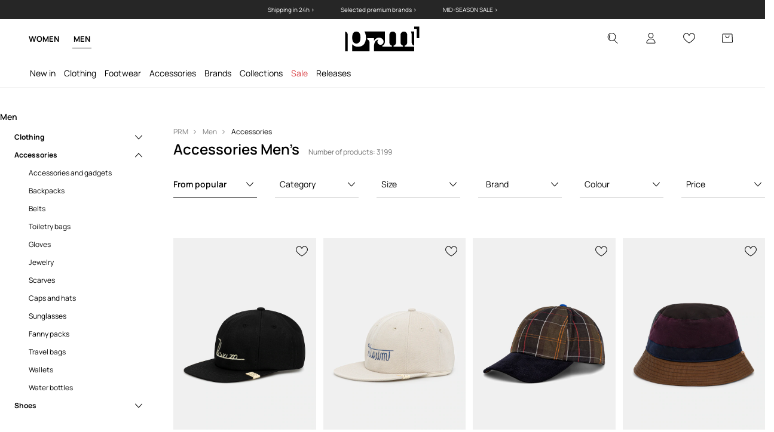

--- FILE ---
content_type: text/html; charset=utf-8
request_url: https://prm.com/eu/k/men/accessories
body_size: 82403
content:
<!DOCTYPE html><html lang="en"><style type="text/css" data-used-styles="_unmatched">main { position: relative;background: #fff;padding: 30px 0;min-height: 60vh;margin: 0 auto; }@media (min-width: 48rem) {main { min-height: 100%; }}main:empty { min-height: 100vh; }@-webkit-keyframes clockwise {
  0% {
    -webkit-transform: rotate(0deg);
            transform: rotate(0deg); }
  100% {
    -webkit-transform: rotate(360deg);
            transform: rotate(360deg); } }@keyframes clockwise {
  0% {
    -webkit-transform: rotate(0deg);
            transform: rotate(0deg); }
  100% {
    -webkit-transform: rotate(360deg);
            transform: rotate(360deg); } }@-webkit-keyframes donut-rotate {
  0% {
    -webkit-transform: rotate(0);
            transform: rotate(0); }
  50% {
    -webkit-transform: rotate(-140deg);
            transform: rotate(-140deg); }
  100% {
    -webkit-transform: rotate(0);
            transform: rotate(0); } }@keyframes donut-rotate {
  0% {
    -webkit-transform: rotate(0);
            transform: rotate(0); }
  50% {
    -webkit-transform: rotate(-140deg);
            transform: rotate(-140deg); }
  100% {
    -webkit-transform: rotate(0);
            transform: rotate(0); } }@keyframes MobileAppPromotionWidget__fadeIn__wpIFZ{from{opacity:0;transform:translateY(10px)}to{opacity:1;transform:translateY(0)}}@keyframes Router__loading__h9ThG{to{opacity:0}}@keyframes Router__loadingTopBar__diOn7{to{width:100vw}}@keyframes NewLoader__rotation__2nGha{0%{transform:rotate(0deg)}100%{transform:rotate(360deg)}}@-moz-document url-prefix(){.FullCart__backBox__w8XCF:before{display:inline-block}}h1,h2,h3 { font-weight: 600;color: #000; }h1 { font-size: 1.25rem; }@media (min-width: 75rem) {h1 { font-size: 1.5rem; }}h2 { font-size: 1.125rem; }@media (min-width: 75rem) {h2 { font-size: 1.25rem; }}h3 { font-size: 1.125rem; }@media (min-width: 75rem) {h3 { font-size: 1.25rem; }}h4,h5,h6 { margin: 0;font-weight: 600; }h4 { font-size: 1rem;color: #000; }@media (min-width: 75rem) {h4 { font-size: 1.125rem; }}h5 { font-size: .875rem;color: #000; }@media (min-width: 75rem) {h5 { font-size: 1rem; }}h6 { font-size: .875rem;color: #000; }@keyframes BannerAreaSlider__progressBar__npSIo{0%{width:0}25%{width:25%}50%{width:50%}75%{width:75%}100%{width:100%}}@keyframes CookiesConsentPopUp__cookie-fade-in__4KGhp{from{transform:translateY(100%)}to{transform:translateY(0)}}@-moz-document url-prefix(){.FullCart__backBox__emCLZ:before{display:inline-block}}@keyframes PageRowsTemplate__progressBar__eL6nD{0%{width:0}25%{width:25%}50%{width:50%}75%{width:75%}100%{width:100%}}@keyframes PageRowsTemplate__progressBar__eL6nD{0%{width:0}25%{width:25%}50%{width:50%}75%{width:75%}100%{width:100%}}</style><head><meta charSet="utf-8"/><meta name="viewport" content="width=device-width, initial-scale=1, shrink-to-fit=no"/><link rel="preload" as="image" href="https://cdn.ans-media.com/assets/front/multi/static/images/logoPrm_black.svg?v=2" crossorigin=""/><meta property="al:web:should_fallback" content="false"/><meta property="og:type" content="website"/><link rel="apple-touch-icon" sizes="57x57" href="/eu/prm/apple-icon-57x57_v4.png"/><link rel="apple-touch-icon" sizes="60x60" href="/eu/prm/apple-icon-60x60_v4.png"/><link rel="apple-touch-icon" sizes="72x72" href="/eu/prm/apple-icon-72x72_v4.png"/><link rel="apple-touch-icon" sizes="76x76" href="/eu/prm/apple-icon-76x76_v4.png"/><link rel="apple-touch-icon" sizes="114x114" href="/eu/prm/apple-icon-114x114_v4.png"/><link rel="apple-touch-icon" sizes="120x120" href="/eu/prm/apple-icon-120x120_v4.png"/><link rel="apple-touch-icon" sizes="144x144" href="/eu/prm/apple-icon-144x144_v4.png"/><link rel="apple-touch-icon" sizes="152x152" href="/eu/prm/apple-icon-152x152_v4.png"/><link rel="apple-touch-icon" sizes="180x180" href="/eu/prm/apple-icon-180x180_v4.png"/><link rel="icon" type="image/png" sizes="192x192" href="/eu/prm/android-icon-192x192_v4.png"/><link rel="icon" type="image/png" sizes="32x32" href="/eu/prm/favicon-32x32_v4.png"/><link rel="icon" type="image/png" sizes="96x96" href="/eu/prm/favicon-96x96_v4.png"/><link rel="icon" type="image/png" sizes="16x16" href="/eu/prm/favicon-16x16_v4.png"/><link rel="manifest" href="/eu/prm/manifest.json "/><meta name="msapplication-TileColor" content="#ffffff"/><meta name="msapplication-TileImage" content="/eu/prm/ms-icon-144x144_v4.png"/><meta name="theme-color" content="#ffffff"/><link rel="preconnect" href="https://prm.com/eu" crossorigin="anonymous"/><link rel="preconnect" href="https://img2.ans-media.com" crossorigin="use-credentials"/><link rel="preconnect" href="https://www.googletagmanager.com"/><link rel="preconnect" href="https://analytics.prm.com"/><link rel="preconnect" href="https://cdn.luigisbox.net"/><title>Accessories Men’s on PRM EU</title><meta property="og:title" content="Accessories Men’s on PRM EU"/><meta name="description" content="Have style with PRM! Discover Accessories Men’s at attractive prices. Check out iconic collaborations ◾️ Take advantage of 24h shipping and free delivery from 120€!"/><link rel="next" href="https://prm.com/eu/k/men/accessories?page=2"/><meta name="robots" content="all"/><meta property="og:image" content="https://cdn.ans-media.com/assets/front/multi/static/images/logo_share.prm.png"/><base href="https://prm.com"/><script>window.config = {"ENABLE_COMPILER":false,"APP_VERSION":"16.16.2","APP_NAME":"front-ans","LOCALE":"en_GB","SHOP_ID":"PEU","BASENAME":"/eu","OTHER_SUPPORTED_LOCALES":"{\"locales\": []}","IMG_APP_URL":"https://img2.ans-media.com","VIDEO_APP_URL":"https://img2.ans-media.com","STORAGE_APP_URL":"https://cdn.ans-media.com/assets/front","API_URL":"https://prm.com/eu","GTM_ID":"GTM-KVFFG97","GTM_SRC":"https://analytics.prm.com","HEUREKA_BADGE_ENABLED":false,"HEUREKA_SCRIPT_ENABLED":false,"ADDITIONAL_INFO_ON_PRODUCT_CARD_ENABLED":false,"ACCOUNT_DELIVERY_ADDRESSES_ENABLED":false,"INTERNAL_SIMILAR_PRODUCTS_ENABLED":true,"AVAILABLE_MARKET_LANGUAGES":"[{\"id\":1,\"lang\":\"bg_BG\",\"label\":\"BG\",\"url\":\"https://prm.com/bg\"},{\"id\":2,\"lang\":\"cs_CZ\",\"label\":\"CZ\",\"url\":\"https://prm.com/cz\"},{\"id\":3,\"lang\":\"en_GB\",\"label\":\"EU\",\"url\":\"https://prm.com/eu\"},{\"id\":4,\"lang\":\"el_GR\",\"label\":\"GR\",\"url\":\"https://prm.com/gr\"},{\"id\":5,\"lang\":\"hr_HR\",\"label\":\"HR\",\"url\":\"https://prm.com/hr\"},{\"id\":6,\"lang\":\"it_IT\",\"label\":\"IT\",\"url\":\"https://prm.com/it\"},{\"id\":7,\"lang\":\"pl_PL\",\"label\":\"PL\",\"url\":\"https://prm.com/pl\"},{\"id\":8,\"lang\":\"ro_RO\",\"label\":\"RO\",\"url\":\"https://prm.com/ro\"},{\"id\":9,\"lang\":\"sk_SK\",\"label\":\"SK\",\"url\":\"https://prm.com/sk\"},{\"id\":10,\"lang\":\"uk_UA\",\"label\":\"UA\",\"url\":\"https://prm.com/ua\"},{\"id\":11,\"lang\":\"ru_UA\",\"label\":\"UA(RU)\",\"url\":\"https://prm.com/ua/ru\"},{\"id\":12,\"lang\":\"en_US\",\"label\":\"US\",\"url\":\"https://prm.com/us\"}]","PROGRESS_BAR_INDICATOR_ENABLED":false,"AC_HISTORY_ENABLED":true,"AC_ENABLED":false,"LUIGIS_SCRIPT_ENABLED":true,"SHOW_DUTY_INFO":false,"SHOW_PRODUCT_CARD_DETAILS_ATTRIBUTES":false,"MPULSE_SCRIPT_API_KEY":"","MPULSE_DATALAYER_ENABLED":true,"LUIGIS_TRACKER_ID":"{\"en_GB\": \"104894-400118\"}","TRUST_MATE_SCRIPT_ID":"{\"en_GB\": \"b79c993b-6cfc-4286-a148-dec7de82008a\"}","OMIT_LANGUAGES":"[]","ANIMATED_LOGO":false,"LOGO_URL":"/","SITEMAP_LINK_ENABLED":true,"OUTFITS_ENABLED":false,"EXTRA_META_TAG":false,"NEWSLETTER_POPUP_MIN_ROUTES_VISITED":2,"SALOON_LOCALIZATION_ENABLED":true,"SALOON_AVAILABILITY_CHECKER_ENABLED":false,"COOKIES_MANDATORY_BUTTON_ON_POPUP_ENABLED":true,"APP_WIDGET_ENABLED":false,"INSIGHT_APP_SEC_VALIDATION_CONTENT":"","SEND_ADDITIONAL_X_JWT_TOKEN":false,"ONE_PAGE_CHECKOUT_COUNTRY_SELECT_ENABLED":true,"ACCOUNT_QR_CODE_ENABLED":false,"IS_IMAGE_SUFFIX_DISABLED":true,"PRICE_GUIDE_LINK_ENABLED":false,"BRAZE_API_KEY":"0b8d5e48-1b0b-4bc2-b89a-ac87d9b963f2","BRAZE_BASE_URL":"sdk.fra-02.braze.eu","BRAZE_CONTENT_CARDS_ENABLED":false,"CHATBOT_DIXA_MESSENGER_TOKEN":"4007b92b14f745c8928951b1e4552c62","CI":false,"NODE_ENV":"production","NODE_PATH":"","PUBLIC_URL":"","ASSETS_URL":"https://cdn.ans-media.com/assets/front/multi","ENABLE_TEST_UTILS":true,"REMOVE_SOURCEMAPS_AFTER_BUILD":false,"GENERATE_SOURCEMAP":false,"BUILD_SPEED_MEASURE_SSR":false,"BUILD_SPEED_MEASURE_CLIENT":false,"NEW_WEBPACK_LOADERS":false,"ENVIRONMENT":"production","SENTRY_ENABLED":false,"SENTRY_DSN":"https://13977845708ab41dd48a1a6388cd82e6@sentry.softwear.co/3","SENTRY_SSR_DNS":"https://13977845708ab41dd48a1a6388cd82e6@sentry.softwear.co/3","SENTRY_PERFORMANCE_ENABLED":false,"SENTRY_CLIENT_SAMPLE_RATE":"1","SENTRY_SERVER_SAMPLE_RATE":"1","SENTRY_PERFORMANCE_SAMPLE_RATE":"0.01","SENTRY_REPLAY_ENABLED":false,"SENTRY_REPLAY_SAMPLE_RATE":0,"SENTRY_REPLAY_ERROR_SAMPLE_RATE":1,"SENTRY_SERVER_PROFILING_SAMPLE_RATE":0.1,"SENTRY_SERVER_JS_PROFILING_ENABLED":false,"SENTRY_BROWSER_PROFILING_ENABLED":false,"SENTRY_BROWSER_PROFILING_SAMPLE_RATE":0.1,"SENTRY_SOURCEMAPS_AUTH_TOKEN":"","SENTRY_TESTS_URLS_ENABLED":false,"SSR_REQUEST_THROTTLE_MIN":"0.2","SSR_QUEUE_LIMIT":"12","SSR_MEM_CLEAN_TIME":"10000","SSR_HTTP_TIMEOUT":"7000","SSR_FETCH_ASYNC_TIMEOUT":"9000","SSR_EXPRESS_TIMEOUT":"10000","SSR_FILTER_CONSOLE":false,"SSR_SKIP_RENDERING_RESTRICTED_PAGES":true,"SSR_RELOAD_BUNDLES_ON_REQUEST":false,"SSR_ENABLE_COMPRESSION":false,"SSR_HTTP_ERROR_CODE":500,"SSR_API_PROXY_URL":"","SSR_SIMPLE_LOGGER":false,"SSR_DISABLE_ADDITIONAL_CATEGORIES_RENDER_FOR_CRAWLER":false,"SSR_CACHE_HEADERS":false,"LUIGIS_WISHLIST_RECOMMENDATION_TYPE":"NONE","LUIGIS_CART_RECOMMENDATION_TYPE":"","LUIGIS_PRODUCT_PAGE_RECOMMENDATION_TYPE":"","LUIGIS_RECOMMENDATION_USER_GROUP_TYPE":"employeeEcom","LUIGIS_RECOMMENDATION_USER_GROUP_TYPES":"[]","LUIGIS_RECOMMENDATION_CLIPBOARD_BOTTOM_POSITION":false,"BUNDLE_ANALYZER_ENABLED":false,"WDYR_ENABLED":false,"SSR_LOG_REQUESTS":false,"SSR_SERVER_STATIC_FILES":false,"REPORT_WEB_VITALS":false,"CWV_REPORTER_URL":"","CWV_REPORTER_SECRET":"","CWV_REPORTER_MIN_CLS":0.03,"OSM_DEFAULT_LOCATION_LAT":"52.23179481161377","OSM_DEFAULT_LOCATION_LONG":"21.00671768188477","OSM_DEFAULT_ZOOM":"13","OSM_MIN_ZOOM":3,"OSM_SEARCH_LANG":"EN","OSM_MEDICINE_PICKUP_POINT_DEFAULT_ZOOM":11,"RECAPTCHA_KEY":"6LcaXzkpAAAAAEkz3RlsyXkSLgBX3PBDyDzM9Ya1","ENABLED_REDUX_DEVTOOLS":false,"TRACKING_IMAGE_ENABLED":true,"DISABLE_AXIOS_CACHE_FOR_ACCEPTANCE_TESTS":false,"TANSTACK_QUERY_DEVTOOLS_ENABLED":false,"GOOGLE_PLAY_FOOTER_URL":"","GOOGLE_PLAY_MOBILE_WIDGET_URL":"","APP_STORE_FOOTER_URL":"","APP_STORE_MOBILE_WIDGET_URL":"","MED_GOOGLE_PLAY_FOOTER_URL":"","MED_APP_STORE_FOOTER_URL":"","MOBILE_APP_PROMOTION_WIDGET_URL":"","REFRESH_COOKIES_CONSENT_DATE":"","PAYMENT_ENV":"PRODUCTION","APPLE_PAY_MERCHANT_ID":"","GOOGLE_PAY_MERCHANT_ID":"BCR2DN4T7WEZNKZG","EXCHANGE_CURRENCY":"","EXCHANGE_CURRENCY_LABEL":"","ANS_API_PATTERN":"","MED_API_PATTERN":"","PRM_API_PATTERN":"","RLS_API_PATTERN":"","LOCAL_DEVELOPMENT":false,"LANG":"en_GB"}</script><style>
              @font-face {
      font-family: 'Manrope';
      font-style: normal;
      font-weight: 200;
      font-display: swap;
      src: url(https://fonts.gstatic.com/s/manrope/v15/xn7gYHE41ni1AdIRggqxSuXd.woff2) format('woff2');
      unicode-range: U+0460-052F, U+1C80-1C88, U+20B4, U+2DE0-2DFF, U+A640-A69F, U+FE2E-FE2F;
    }
    @font-face {
      font-family: 'Manrope';
      font-style: normal;
      font-weight: 200;
      font-display: swap;
      src: url(https://fonts.gstatic.com/s/manrope/v15/xn7gYHE41ni1AdIRggOxSuXd.woff2) format('woff2');
      unicode-range: U+0301, U+0400-045F, U+0490-0491, U+04B0-04B1, U+2116;
    }
    @font-face {
      font-family: 'Manrope';
      font-style: normal;
      font-weight: 200;
      font-display: swap;
      src: url(https://fonts.gstatic.com/s/manrope/v15/xn7gYHE41ni1AdIRggSxSuXd.woff2) format('woff2');
      unicode-range: U+0370-03FF;
    }
    @font-face {
      font-family: 'Manrope';
      font-style: normal;
      font-weight: 200;
      font-display: swap;
      src: url(https://fonts.gstatic.com/s/manrope/v15/xn7gYHE41ni1AdIRggixSuXd.woff2) format('woff2');
      unicode-range: U+0102-0103, U+0110-0111, U+0128-0129, U+0168-0169, U+01A0-01A1, U+01AF-01B0, U+0300-0301, U+0303-0304, U+0308-0309, U+0323, U+0329, U+1EA0-1EF9, U+20AB;
    }
    @font-face {
      font-family: 'Manrope';
      font-style: normal;
      font-weight: 200;
      font-display: swap;
      src: url(https://fonts.gstatic.com/s/manrope/v15/xn7gYHE41ni1AdIRggmxSuXd.woff2) format('woff2');
      unicode-range: U+0100-02AF, U+0304, U+0308, U+0329, U+1E00-1E9F, U+1EF2-1EFF, U+2020, U+20A0-20AB, U+20AD-20CF, U+2113, U+2C60-2C7F, U+A720-A7FF;
    }
    @font-face {
      font-family: 'Manrope';
      font-style: normal;
      font-weight: 200;
      font-display: swap;
      src: url(https://fonts.gstatic.com/s/manrope/v15/xn7gYHE41ni1AdIRggexSg.woff2) format('woff2');
      unicode-range: U+0000-00FF, U+0131, U+0152-0153, U+02BB-02BC, U+02C6, U+02DA, U+02DC, U+0304, U+0308, U+0329, U+2000-206F, U+2074, U+20AC, U+2122, U+2191, U+2193, U+2212, U+2215, U+FEFF, U+FFFD;
    }
    @font-face {
      font-family: 'Manrope';
      font-style: normal;
      font-weight: 300;
      font-display: swap;
      src: url(https://fonts.gstatic.com/s/manrope/v15/xn7gYHE41ni1AdIRggqxSuXd.woff2) format('woff2');
      unicode-range: U+0460-052F, U+1C80-1C88, U+20B4, U+2DE0-2DFF, U+A640-A69F, U+FE2E-FE2F;
    }
    @font-face {
      font-family: 'Manrope';
      font-style: normal;
      font-weight: 300;
      font-display: swap;
      src: url(https://fonts.gstatic.com/s/manrope/v15/xn7gYHE41ni1AdIRggOxSuXd.woff2) format('woff2');
      unicode-range: U+0301, U+0400-045F, U+0490-0491, U+04B0-04B1, U+2116;
    }
    @font-face {
      font-family: 'Manrope';
      font-style: normal;
      font-weight: 300;
      font-display: swap;
      src: url(https://fonts.gstatic.com/s/manrope/v15/xn7gYHE41ni1AdIRggSxSuXd.woff2) format('woff2');
      unicode-range: U+0370-03FF;
    }
    @font-face {
      font-family: 'Manrope';
      font-style: normal;
      font-weight: 300;
      font-display: swap;
      src: url(https://fonts.gstatic.com/s/manrope/v15/xn7gYHE41ni1AdIRggixSuXd.woff2) format('woff2');
      unicode-range: U+0102-0103, U+0110-0111, U+0128-0129, U+0168-0169, U+01A0-01A1, U+01AF-01B0, U+0300-0301, U+0303-0304, U+0308-0309, U+0323, U+0329, U+1EA0-1EF9, U+20AB;
    }
    @font-face {
      font-family: 'Manrope';
      font-style: normal;
      font-weight: 300;
      font-display: swap;
      src: url(https://fonts.gstatic.com/s/manrope/v15/xn7gYHE41ni1AdIRggmxSuXd.woff2) format('woff2');
      unicode-range: U+0100-02AF, U+0304, U+0308, U+0329, U+1E00-1E9F, U+1EF2-1EFF, U+2020, U+20A0-20AB, U+20AD-20CF, U+2113, U+2C60-2C7F, U+A720-A7FF;
    }
    @font-face {
      font-family: 'Manrope';
      font-style: normal;
      font-weight: 300;
      font-display: swap;
      src: url(https://fonts.gstatic.com/s/manrope/v15/xn7gYHE41ni1AdIRggexSg.woff2) format('woff2');
      unicode-range: U+0000-00FF, U+0131, U+0152-0153, U+02BB-02BC, U+02C6, U+02DA, U+02DC, U+0304, U+0308, U+0329, U+2000-206F, U+2074, U+20AC, U+2122, U+2191, U+2193, U+2212, U+2215, U+FEFF, U+FFFD;
    }
    @font-face {
      font-family: 'Manrope';
      font-style: normal;
      font-weight: 400;
      font-display: swap;
      src: url(https://fonts.gstatic.com/s/manrope/v15/xn7gYHE41ni1AdIRggqxSuXd.woff2) format('woff2');
      unicode-range: U+0460-052F, U+1C80-1C88, U+20B4, U+2DE0-2DFF, U+A640-A69F, U+FE2E-FE2F;
    }
    @font-face {
      font-family: 'Manrope';
      font-style: normal;
      font-weight: 400;
      font-display: swap;
      src: url(https://fonts.gstatic.com/s/manrope/v15/xn7gYHE41ni1AdIRggOxSuXd.woff2) format('woff2');
      unicode-range: U+0301, U+0400-045F, U+0490-0491, U+04B0-04B1, U+2116;
    }
    @font-face {
      font-family: 'Manrope';
      font-style: normal;
      font-weight: 400;
      font-display: swap;
      src: url(https://fonts.gstatic.com/s/manrope/v15/xn7gYHE41ni1AdIRggSxSuXd.woff2) format('woff2');
      unicode-range: U+0370-03FF;
    }
    @font-face {
      font-family: 'Manrope';
      font-style: normal;
      font-weight: 400;
      font-display: swap;
      src: url(https://fonts.gstatic.com/s/manrope/v15/xn7gYHE41ni1AdIRggixSuXd.woff2) format('woff2');
      unicode-range: U+0102-0103, U+0110-0111, U+0128-0129, U+0168-0169, U+01A0-01A1, U+01AF-01B0, U+0300-0301, U+0303-0304, U+0308-0309, U+0323, U+0329, U+1EA0-1EF9, U+20AB;
    }
    @font-face {
      font-family: 'Manrope';
      font-style: normal;
      font-weight: 400;
      font-display: swap;
      src: url(https://fonts.gstatic.com/s/manrope/v15/xn7gYHE41ni1AdIRggmxSuXd.woff2) format('woff2');
      unicode-range: U+0100-02AF, U+0304, U+0308, U+0329, U+1E00-1E9F, U+1EF2-1EFF, U+2020, U+20A0-20AB, U+20AD-20CF, U+2113, U+2C60-2C7F, U+A720-A7FF;
    }
    @font-face {
      font-family: 'Manrope';
      font-style: normal;
      font-weight: 400;
      font-display: swap;
      src: url(https://fonts.gstatic.com/s/manrope/v15/xn7gYHE41ni1AdIRggexSg.woff2) format('woff2');
      unicode-range: U+0000-00FF, U+0131, U+0152-0153, U+02BB-02BC, U+02C6, U+02DA, U+02DC, U+0304, U+0308, U+0329, U+2000-206F, U+2074, U+20AC, U+2122, U+2191, U+2193, U+2212, U+2215, U+FEFF, U+FFFD;
    }
    @font-face {
      font-family: 'Manrope';
      font-style: normal;
      font-weight: 500;
      font-display: swap;
      src: url(https://fonts.gstatic.com/s/manrope/v15/xn7gYHE41ni1AdIRggqxSuXd.woff2) format('woff2');
      unicode-range: U+0460-052F, U+1C80-1C88, U+20B4, U+2DE0-2DFF, U+A640-A69F, U+FE2E-FE2F;
    }
    @font-face {
      font-family: 'Manrope';
      font-style: normal;
      font-weight: 500;
      font-display: swap;
      src: url(https://fonts.gstatic.com/s/manrope/v15/xn7gYHE41ni1AdIRggOxSuXd.woff2) format('woff2');
      unicode-range: U+0301, U+0400-045F, U+0490-0491, U+04B0-04B1, U+2116;
    }
    @font-face {
      font-family: 'Manrope';
      font-style: normal;
      font-weight: 500;
      font-display: swap;
      src: url(https://fonts.gstatic.com/s/manrope/v15/xn7gYHE41ni1AdIRggSxSuXd.woff2) format('woff2');
      unicode-range: U+0370-03FF;
    }
    @font-face {
      font-family: 'Manrope';
      font-style: normal;
      font-weight: 500;
      font-display: swap;
      src: url(https://fonts.gstatic.com/s/manrope/v15/xn7gYHE41ni1AdIRggixSuXd.woff2) format('woff2');
      unicode-range: U+0102-0103, U+0110-0111, U+0128-0129, U+0168-0169, U+01A0-01A1, U+01AF-01B0, U+0300-0301, U+0303-0304, U+0308-0309, U+0323, U+0329, U+1EA0-1EF9, U+20AB;
    }
    @font-face {
      font-family: 'Manrope';
      font-style: normal;
      font-weight: 500;
      font-display: swap;
      src: url(https://fonts.gstatic.com/s/manrope/v15/xn7gYHE41ni1AdIRggmxSuXd.woff2) format('woff2');
      unicode-range: U+0100-02AF, U+0304, U+0308, U+0329, U+1E00-1E9F, U+1EF2-1EFF, U+2020, U+20A0-20AB, U+20AD-20CF, U+2113, U+2C60-2C7F, U+A720-A7FF;
    }
    @font-face {
      font-family: 'Manrope';
      font-style: normal;
      font-weight: 500;
      font-display: swap;
      src: url(https://fonts.gstatic.com/s/manrope/v15/xn7gYHE41ni1AdIRggexSg.woff2) format('woff2');
      unicode-range: U+0000-00FF, U+0131, U+0152-0153, U+02BB-02BC, U+02C6, U+02DA, U+02DC, U+0304, U+0308, U+0329, U+2000-206F, U+2074, U+20AC, U+2122, U+2191, U+2193, U+2212, U+2215, U+FEFF, U+FFFD;
    }
    @font-face {
      font-family: 'Manrope';
      font-style: normal;
      font-weight: 600;
      font-display: swap;
      src: url(https://fonts.gstatic.com/s/manrope/v15/xn7gYHE41ni1AdIRggqxSuXd.woff2) format('woff2');
      unicode-range: U+0460-052F, U+1C80-1C88, U+20B4, U+2DE0-2DFF, U+A640-A69F, U+FE2E-FE2F;
    }
    @font-face {
      font-family: 'Manrope';
      font-style: normal;
      font-weight: 600;
      font-display: swap;
      src: url(https://fonts.gstatic.com/s/manrope/v15/xn7gYHE41ni1AdIRggOxSuXd.woff2) format('woff2');
      unicode-range: U+0301, U+0400-045F, U+0490-0491, U+04B0-04B1, U+2116;
    }
    @font-face {
      font-family: 'Manrope';
      font-style: normal;
      font-weight: 600;
      font-display: swap;
      src: url(https://fonts.gstatic.com/s/manrope/v15/xn7gYHE41ni1AdIRggSxSuXd.woff2) format('woff2');
      unicode-range: U+0370-03FF;
    }
    @font-face {
      font-family: 'Manrope';
      font-style: normal;
      font-weight: 600;
      font-display: swap;
      src: url(https://fonts.gstatic.com/s/manrope/v15/xn7gYHE41ni1AdIRggixSuXd.woff2) format('woff2');
      unicode-range: U+0102-0103, U+0110-0111, U+0128-0129, U+0168-0169, U+01A0-01A1, U+01AF-01B0, U+0300-0301, U+0303-0304, U+0308-0309, U+0323, U+0329, U+1EA0-1EF9, U+20AB;
    }
    @font-face {
      font-family: 'Manrope';
      font-style: normal;
      font-weight: 600;
      font-display: swap;
      src: url(https://fonts.gstatic.com/s/manrope/v15/xn7gYHE41ni1AdIRggmxSuXd.woff2) format('woff2');
      unicode-range: U+0100-02AF, U+0304, U+0308, U+0329, U+1E00-1E9F, U+1EF2-1EFF, U+2020, U+20A0-20AB, U+20AD-20CF, U+2113, U+2C60-2C7F, U+A720-A7FF;
    }
    @font-face {
      font-family: 'Manrope';
      font-style: normal;
      font-weight: 600;
      font-display: swap;
      src: url(https://fonts.gstatic.com/s/manrope/v15/xn7gYHE41ni1AdIRggexSg.woff2) format('woff2');
      unicode-range: U+0000-00FF, U+0131, U+0152-0153, U+02BB-02BC, U+02C6, U+02DA, U+02DC, U+0304, U+0308, U+0329, U+2000-206F, U+2074, U+20AC, U+2122, U+2191, U+2193, U+2212, U+2215, U+FEFF, U+FFFD;
    }
    @font-face {
      font-family: 'Manrope';
      font-style: normal;
      font-weight: 700;
      font-display: swap;
      src: url(https://fonts.gstatic.com/s/manrope/v15/xn7gYHE41ni1AdIRggqxSuXd.woff2) format('woff2');
      unicode-range: U+0460-052F, U+1C80-1C88, U+20B4, U+2DE0-2DFF, U+A640-A69F, U+FE2E-FE2F;
    }
    @font-face {
      font-family: 'Manrope';
      font-style: normal;
      font-weight: 700;
      font-display: swap;
      src: url(https://fonts.gstatic.com/s/manrope/v15/xn7gYHE41ni1AdIRggOxSuXd.woff2) format('woff2');
      unicode-range: U+0301, U+0400-045F, U+0490-0491, U+04B0-04B1, U+2116;
    }
    @font-face {
      font-family: 'Manrope';
      font-style: normal;
      font-weight: 700;
      font-display: swap;
      src: url(https://fonts.gstatic.com/s/manrope/v15/xn7gYHE41ni1AdIRggSxSuXd.woff2) format('woff2');
      unicode-range: U+0370-03FF;
    }
    @font-face {
      font-family: 'Manrope';
      font-style: normal;
      font-weight: 700;
      font-display: swap;
      src: url(https://fonts.gstatic.com/s/manrope/v15/xn7gYHE41ni1AdIRggixSuXd.woff2) format('woff2');
      unicode-range: U+0102-0103, U+0110-0111, U+0128-0129, U+0168-0169, U+01A0-01A1, U+01AF-01B0, U+0300-0301, U+0303-0304, U+0308-0309, U+0323, U+0329, U+1EA0-1EF9, U+20AB;
    }
    @font-face {
      font-family: 'Manrope';
      font-style: normal;
      font-weight: 700;
      font-display: swap;
      src: url(https://fonts.gstatic.com/s/manrope/v15/xn7gYHE41ni1AdIRggmxSuXd.woff2) format('woff2');
      unicode-range: U+0100-02AF, U+0304, U+0308, U+0329, U+1E00-1E9F, U+1EF2-1EFF, U+2020, U+20A0-20AB, U+20AD-20CF, U+2113, U+2C60-2C7F, U+A720-A7FF;
    }
    @font-face {
      font-family: 'Manrope';
      font-style: normal;
      font-weight: 700;
      font-display: swap;
      src: url(https://fonts.gstatic.com/s/manrope/v15/xn7gYHE41ni1AdIRggexSg.woff2) format('woff2');
      unicode-range: U+0000-00FF, U+0131, U+0152-0153, U+02BB-02BC, U+02C6, U+02DA, U+02DC, U+0304, U+0308, U+0329, U+2000-206F, U+2074, U+20AC, U+2122, U+2191, U+2193, U+2212, U+2215, U+FEFF, U+FFFD;
    }
    @font-face {
      font-family: 'Manrope';
      font-style: normal;
      font-weight: 800;
      font-display: swap;
      src: url(https://fonts.gstatic.com/s/manrope/v15/xn7gYHE41ni1AdIRggqxSuXd.woff2) format('woff2');
      unicode-range: U+0460-052F, U+1C80-1C88, U+20B4, U+2DE0-2DFF, U+A640-A69F, U+FE2E-FE2F;
    }
    @font-face {
      font-family: 'Manrope';
      font-style: normal;
      font-weight: 800;
      font-display: swap;
      src: url(https://fonts.gstatic.com/s/manrope/v15/xn7gYHE41ni1AdIRggOxSuXd.woff2) format('woff2');
      unicode-range: U+0301, U+0400-045F, U+0490-0491, U+04B0-04B1, U+2116;
    }
    @font-face {
      font-family: 'Manrope';
      font-style: normal;
      font-weight: 800;
      font-display: swap;
      src: url(https://fonts.gstatic.com/s/manrope/v15/xn7gYHE41ni1AdIRggSxSuXd.woff2) format('woff2');
      unicode-range: U+0370-03FF;
    }
    @font-face {
      font-family: 'Manrope';
      font-style: normal;
      font-weight: 800;
      font-display: swap;
      src: url(https://fonts.gstatic.com/s/manrope/v15/xn7gYHE41ni1AdIRggixSuXd.woff2) format('woff2');
      unicode-range: U+0102-0103, U+0110-0111, U+0128-0129, U+0168-0169, U+01A0-01A1, U+01AF-01B0, U+0300-0301, U+0303-0304, U+0308-0309, U+0323, U+0329, U+1EA0-1EF9, U+20AB;
    }
    @font-face {
      font-family: 'Manrope';
      font-style: normal;
      font-weight: 800;
      font-display: swap;
      src: url(https://fonts.gstatic.com/s/manrope/v15/xn7gYHE41ni1AdIRggmxSuXd.woff2) format('woff2');
      unicode-range: U+0100-02AF, U+0304, U+0308, U+0329, U+1E00-1E9F, U+1EF2-1EFF, U+2020, U+20A0-20AB, U+20AD-20CF, U+2113, U+2C60-2C7F, U+A720-A7FF;
    }
    @font-face {
      font-family: 'Manrope';
      font-style: normal;
      font-weight: 800;
      font-display: swap;
      src: url(https://fonts.gstatic.com/s/manrope/v15/xn7gYHE41ni1AdIRggexSg.woff2) format('woff2');
      unicode-range: U+0000-00FF, U+0131, U+0152-0153, U+02BB-02BC, U+02C6, U+02DA, U+02DC, U+0304, U+0308, U+0329, U+2000-206F, U+2074, U+20AC, U+2122, U+2191, U+2193, U+2212, U+2215, U+FEFF, U+FFFD;
    }

              @font-face {
        font-family: 'Nib Pro';
        font-style: bold;
        font-weight: 700;
        font-display: swap;
        src: url(https://cdn.ans-media.com/assets/front/fonts/NibPro-Bold.ttf) format('truetype');
    }
    @font-face {
        font-family: 'Nib Pro';
        font-style: regular;
        font-weight: 400;
        font-display: swap;
        src: url(https://cdn.ans-media.com/assets/front/fonts/NibPro-Regular.ttf) format('truetype');
    }

              @font-face {
        font-family: 'roobert';
        font-style: medium;
        font-weight: 700;
        font-display: swap;
        src: url(https://cdn.ans-media.com/assets/front/fonts/Roobert-Medium.ttf) format('truetype');
    }
</style><script type="text/javascript">
    if ('serviceWorker' in navigator) {
      navigator.serviceWorker.register('/service-worker.js');
    }
  </script><link as="style" rel="stylesheet" href="https://cdn.ans-media.com/assets/front/multi/static/css/prm-16.16.2-v3.css" integrity="sha256-5lD9/akijk5CVyB2AS5ZpldkuGjrnMHjo5qM529ny3k= sha384-Wu1sGCqpuDRj9Io/BDo2RQt8MzBKaDDNbclofsC3INpXA7AZaHJ9XDTO9MvWIzn9 sha512-9NX7axh/yJ4GYparHyL3DYuzJ1RkNNQAvO9EZ/2iyY2vtCDmtYnuwtz2bwqHhjhHZY7EH9dWNdEd1R8UUVoOzQ==" crossorigin="anonymous"/><style type="text/css" data-used-styles="19557.3e01dd293dada9854012-v3.css,64366.990a039ccb8fbcf73650-v3.css,PrmHeaderDefault.62803a882976be685ce6-v3.css,PrmHeaderSimplified.62803a882976be685ce6-v3.css,PrmStyledHeaderWrapper.62803a882976be685ce6-v3.css">.CategoriesSection__menuLink__lx0fL:hover:after { transition: all .3s ease-in-out;content: "";display: block;position: absolute;left: 10px;right: 10px;bottom: 0;height: 1px;opacity: 1; }.CategoriesSection__menuLink__lx0fL:hover:after { background-color: #989898; }.CategoriesSection__menu__tSD1u { display: block; }.CategoriesSection__menuMainSection__\+FwRm { list-style: none;padding: 0;margin: 0; }.CategoriesSection__menuListItem__J5W-T { display: inline-block;margin: 17px 10px; }@media (min-width: 75rem) {.CategoriesSection__menuListItem__J5W-T { margin: 17px 0; }}.CategoriesSection__menuLink__lx0fL { font-weight: 700;font-size: .8125rem;position: relative;display: inline-block;text-transform: uppercase;text-decoration: none;padding: 9px 12px; }.CategoriesSection__menuLink__lx0fL:hover { color: #989898; }.TopBarStyles__topBar__AfyOd { background: #262626;height: 32px; }.TopBarStyles__topBarLabel__j8N0D { font-weight: 400;color: #fff;font-size: .625rem;line-height: .875rem; }@media (min-width: 75rem) {.TopBarStyles__topBarItem__7A1Ar { margin: 0 22px; }}.Topbar__topBar__YRE7F { display: flex;position: relative;justify-content: center;align-self: center;align-items: center; }.Topbar__topBarContent__0tL7K { display: flex;flex-direction: row;align-items: center;justify-content: center;width: 100%;padding: 6px 15px; }@media (min-width: 75rem) {.Topbar__topBarContent__0tL7K { padding: 0 15px; }}.Topbar__topBarContentItem__OqRql { display: flex;flex-direction: row;justify-content: center;align-items: center;transition: none;text-decoration: none; }.Topbar__topBarContentItem__OqRql:first-child { justify-content: flex-start; }.Topbar__topBarContentItem__OqRql:last-child { justify-content: flex-end; }.Header__header__MurBH a { text-decoration: none; }@media (max-width: 74.9375rem) {.Header__headerContainer__iTP2o { padding-left: 1.25rem;padding-right: 1.25rem; }}.Header__wrapper__ugALk { transition: all .3s ease-in-out;z-index: 11; }.Header__stickyWrapper__zj4f4 { position: sticky;top: 0; }.Header__stickyWrapperFixedHeight__EweoK { height: 66px; }@media (min-width: 75rem) {.Header__stickyWrapperFixedHeight__EweoK { height: unset; }}.Header__inner__VjWRw { padding-top: 16px;background: #fff; }@media (min-width: 48rem) {.Header__inner__VjWRw { padding: 0; }}@media (min-width: 75rem) {.Header__inner__VjWRw { padding: 0;border-bottom: 1px solid #f2f2f2; }}@media (max-width: 74.9375rem) {.Header__innerMenu__2hjaL { padding: 0 10px;flex-basis: auto; }}@media (min-width: 75rem) {.Header__centerLabel__iNihv { padding-bottom: 2px; }}</style><script>window.__PRELOADED_STATE__ = {"appConfig":{"mobile":{"isInMobileView":false,"isInTabletView":false,"isMobileDevice":false,"isAndroidDevice":false,"isIOSDevice":false},"layoutConfig":{"layoutType":1},"seo":{"title":"Accessories Men’s on PRM EU","description":"Have style with PRM! Discover Accessories Men’s at attractive prices. Check out iconic collaborations ◾️ Take advantage of 24h shipping and free delivery from 120€!","noindex":false,"header":"Accessories Men’s","prevLink":"","nextLink":"https://prm.com/eu/k/men/accessories?page=2"},"topBanner":{"isVisible":false},"customNotifications":{"main_product_list":[],"cart":[],"contact_site":[],"help_site":[],"login_checkout":[],"login_account":[]},"appSetup":{"appSetupCompleted":true,"isCrawlerBot":true,"hasAcceptedAllCookies":false,"hasCookiePopUpOpened":false,"shouldShowCookieBar":false,"appLocationOrigin":"https://prm.com","appLocationPathname":"/eu/k/men/accessories","appLocationQueryParams":{},"selectedHomepage":"MALE","shouldShowAppWidget":true,"shouldShowPromotionBar":true,"rehydrated":false},"appUserAgent":{"isSafariBrowser":false},"responseState":{"isResponseSuccess":true,"serverHttpStatus":null,"redirectUrl":null},"global":{"scrolledBottom":false,"themeName":null}},"products":{"ware":{"list":[{"id":80436,"name":"Visvim baseball cap with wool excelsior ii cap","subtitle":"black color 125103003013","fullName":"Visvim baseball cap with wool excelsior ii cap black color 125103003013","seoImageAlt":"Visvim baseball cap with wool excelsior ii cap black color 125103003013","slug":"visvim-baseball-cap-with-wool-excelsior-ii-cap-black-color-125103003013","allSizes":[{"id":14,"name":"ONE","variation":{"id":350496,"ean":"2600000982795","availability":"IN_STOCK"}}],"badgesFront":[],"onOfferFor30Days":false,"percentageDiscountValue":0,"percentageDiscountValueFromMinimal":0,"priceIsDiscounted":false,"price":419.9,"priceRegular":419.9,"priceMinimal":419.9,"pbbCode":"AW25-CAM0A8","categories":[{"id":10,"name":"Men"},{"id":124,"name":"Accessories"},{"id":129,"name":"Caps and hats"},{"id":147,"name":"Caps"}],"frontendUuid":"9BYA-CAM0A8_99X","productBrand":{"id":431,"name":"Visvim","slug":"visvim","logo":"","sponsored":null},"isInClipboard":false,"color":{"name":"black","colorPbbCode":"99X"},"productImages":{"mainImageUrl":"https://img2.ans-media.com/i/474x717/AW25-CAM0A8-99X_F1.webp?v=1760708567","attributes":{"picture":[{"srcSet":"https://img2.ans-media.com/i/200x300/AW25-CAM0A8-99X_F1.webp?v=1760708567 1x,\n                     https://img2.ans-media.com/i/400x600/AW25-CAM0A8-99X_F1.webp?v=1760708567 2x","media":"(max-width: 376px)"},{"srcSet":"https://img2.ans-media.com/i/300x450/AW25-CAM0A8-99X_F1.webp?v=1760708567 1x,\n                     https://img2.ans-media.com/i/600x900/AW25-CAM0A8-99X_F1.webp?v=1760708567 2x","media":"(max-width: 429px)"},{"srcSet":"https://img2.ans-media.com/i/400x600/AW25-CAM0A8-99X_F1.webp?v=1760708567 1x,\n                     https://img2.ans-media.com/i/800x1200/AW25-CAM0A8-99X_F1.webp?v=1760708567 2x","media":"(max-width: 1100px)"},{"srcSet":"https://img2.ans-media.com/i/628x942/AW25-CAM0A8-99X_F1.webp?v=1760708567 1x,\n                     https://img2.ans-media.com/i/1256x1884/AW25-CAM0A8-99X_F1.webp?v=1760708567 2x","media":"(min-width: 1101px)"}],"minHeight":"220px","placeholderHeight":717,"placeholderWidth":474}},"hasSizeGroupProducts":false,"isPresale":false,"isAvailableSoon":false},{"id":80351,"name":"Visvim baseball cap with wool excelsior ii cap","subtitle":"beige color 125103003012","fullName":"Visvim baseball cap with wool excelsior ii cap beige color 125103003012","seoImageAlt":"Visvim baseball cap with wool excelsior ii cap beige color 125103003012","slug":"visvim-baseball-cap-with-wool-excelsior-ii-cap-beige-color-125103003012","allSizes":[{"id":14,"name":"ONE","variation":{"id":350217,"ean":"2600000982894","availability":"IN_STOCK"}}],"badgesFront":[],"onOfferFor30Days":false,"percentageDiscountValue":0,"percentageDiscountValueFromMinimal":0,"priceIsDiscounted":false,"price":419.9,"priceRegular":419.9,"priceMinimal":419.9,"pbbCode":"AW25-CAM0A9","categories":[{"id":10,"name":"Men"},{"id":124,"name":"Accessories"},{"id":129,"name":"Caps and hats"},{"id":147,"name":"Caps"}],"frontendUuid":"9BYA-CAM0A9_01X","productBrand":{"id":431,"name":"Visvim","slug":"visvim","logo":"","sponsored":null},"isInClipboard":false,"color":{"name":"beige","colorPbbCode":"01X"},"productImages":{"mainImageUrl":"https://img2.ans-media.com/i/474x717/AW25-CAM0A9-01X_F1.webp?v=1760709043","attributes":{"picture":[{"srcSet":"https://img2.ans-media.com/i/200x300/AW25-CAM0A9-01X_F1.webp?v=1760709043 1x,\n                     https://img2.ans-media.com/i/400x600/AW25-CAM0A9-01X_F1.webp?v=1760709043 2x","media":"(max-width: 376px)"},{"srcSet":"https://img2.ans-media.com/i/300x450/AW25-CAM0A9-01X_F1.webp?v=1760709043 1x,\n                     https://img2.ans-media.com/i/600x900/AW25-CAM0A9-01X_F1.webp?v=1760709043 2x","media":"(max-width: 429px)"},{"srcSet":"https://img2.ans-media.com/i/400x600/AW25-CAM0A9-01X_F1.webp?v=1760709043 1x,\n                     https://img2.ans-media.com/i/800x1200/AW25-CAM0A9-01X_F1.webp?v=1760709043 2x","media":"(max-width: 1100px)"},{"srcSet":"https://img2.ans-media.com/i/628x942/AW25-CAM0A9-01X_F1.webp?v=1760709043 1x,\n                     https://img2.ans-media.com/i/1256x1884/AW25-CAM0A9-01X_F1.webp?v=1760709043 2x","media":"(min-width: 1101px)"}],"minHeight":"220px","placeholderHeight":717,"placeholderWidth":474}},"hasSizeGroupProducts":false,"isPresale":false,"isAvailableSoon":false},{"id":79798,"name":"Barbour baseball cap x Paul Smith Cap","subtitle":"navy blue color MHA0927TN28","fullName":"Barbour baseball cap x Paul Smith Cap navy blue color MHA0927TN28","seoImageAlt":"Barbour baseball cap x Paul Smith Cap navy blue color MHA0927TN28","slug":"barbour-baseball-cap-x-paul-smith-cap-navy-blue-color-mha0927tn28","allSizes":[{"id":14,"name":"ONE","variation":{"id":348166,"ean":"5020985888993","availability":"LAST"}}],"badgesFront":[],"onOfferFor30Days":false,"percentageDiscountValue":0,"percentageDiscountValueFromMinimal":0,"priceIsDiscounted":false,"price":61.99,"priceRegular":61.99,"priceMinimal":61.99,"pbbCode":"AW25-CAM01N","categories":[{"id":10,"name":"Men"},{"id":124,"name":"Accessories"},{"id":129,"name":"Caps and hats"},{"id":147,"name":"Caps"}],"frontendUuid":"9BYA-CAM01N_59X","productBrand":{"id":341,"name":"Barbour","slug":"barbour","logo":"cp/cms/product-brand/1632-64de09884796b7.87714924","sponsored":null},"isInClipboard":false,"color":{"name":"navy","colorPbbCode":"59X"},"productImages":{"mainImageUrl":"https://img2.ans-media.com/i/474x717/AW25-CAM01N-59X_F1.webp?v=1759381016","attributes":{"picture":[{"srcSet":"https://img2.ans-media.com/i/200x300/AW25-CAM01N-59X_F1.webp?v=1759381016 1x,\n                     https://img2.ans-media.com/i/400x600/AW25-CAM01N-59X_F1.webp?v=1759381016 2x","media":"(max-width: 376px)"},{"srcSet":"https://img2.ans-media.com/i/300x450/AW25-CAM01N-59X_F1.webp?v=1759381016 1x,\n                     https://img2.ans-media.com/i/600x900/AW25-CAM01N-59X_F1.webp?v=1759381016 2x","media":"(max-width: 429px)"},{"srcSet":"https://img2.ans-media.com/i/400x600/AW25-CAM01N-59X_F1.webp?v=1759381016 1x,\n                     https://img2.ans-media.com/i/800x1200/AW25-CAM01N-59X_F1.webp?v=1759381016 2x","media":"(max-width: 1100px)"},{"srcSet":"https://img2.ans-media.com/i/628x942/AW25-CAM01N-59X_F1.webp?v=1759381016 1x,\n                     https://img2.ans-media.com/i/1256x1884/AW25-CAM01N-59X_F1.webp?v=1759381016 2x","media":"(min-width: 1101px)"}],"minHeight":"220px","placeholderHeight":717,"placeholderWidth":474}},"hasSizeGroupProducts":false,"isPresale":false,"isAvailableSoon":false},{"id":79699,"name":"Barbour hat x Paul Smith Bucket Hat","subtitle":"navy blue color MHA0928MI11","fullName":"Barbour hat x Paul Smith Bucket Hat navy blue color MHA0928MI11","seoImageAlt":"Barbour hat x Paul Smith Bucket Hat navy blue color MHA0928MI11","slug":"barbour-hat-x-paul-smith-bucket-hat-navy-blue-color-mha0928mi11","allSizes":[{"id":10,"name":"S","variation":{"id":347700,"ean":"5020985890774","availability":"OUT_OF_STOCK"}},{"id":11,"name":"M","variation":{"id":347701,"ean":"5020985889952","availability":"IN_STOCK"}},{"id":12,"name":"L","variation":{"id":347702,"ean":"5020985889181","availability":"LAST"}}],"badgesFront":[],"onOfferFor30Days":false,"percentageDiscountValue":0,"percentageDiscountValueFromMinimal":0,"priceIsDiscounted":false,"price":80.99,"priceRegular":80.99,"priceMinimal":80.99,"pbbCode":"AW25-CAM01O","categories":[{"id":10,"name":"Men"},{"id":124,"name":"Accessories"},{"id":129,"name":"Caps and hats"},{"id":130,"name":"Hats"}],"frontendUuid":"9BYA-CAM01O_59X","productBrand":{"id":341,"name":"Barbour","slug":"barbour","logo":"cp/cms/product-brand/1632-64de09884796b7.87714924","sponsored":null},"isInClipboard":false,"color":{"name":"navy","colorPbbCode":"59X"},"productImages":{"mainImageUrl":"https://img2.ans-media.com/i/474x717/AW25-CAM01O-59X_F1.webp?v=1759400210","attributes":{"picture":[{"srcSet":"https://img2.ans-media.com/i/200x300/AW25-CAM01O-59X_F1.webp?v=1759400210 1x,\n                     https://img2.ans-media.com/i/400x600/AW25-CAM01O-59X_F1.webp?v=1759400210 2x","media":"(max-width: 376px)"},{"srcSet":"https://img2.ans-media.com/i/300x450/AW25-CAM01O-59X_F1.webp?v=1759400210 1x,\n                     https://img2.ans-media.com/i/600x900/AW25-CAM01O-59X_F1.webp?v=1759400210 2x","media":"(max-width: 429px)"},{"srcSet":"https://img2.ans-media.com/i/400x600/AW25-CAM01O-59X_F1.webp?v=1759400210 1x,\n                     https://img2.ans-media.com/i/800x1200/AW25-CAM01O-59X_F1.webp?v=1759400210 2x","media":"(max-width: 1100px)"},{"srcSet":"https://img2.ans-media.com/i/628x942/AW25-CAM01O-59X_F1.webp?v=1759400210 1x,\n                     https://img2.ans-media.com/i/1256x1884/AW25-CAM01O-59X_F1.webp?v=1759400210 2x","media":"(min-width: 1101px)"}],"minHeight":"220px","placeholderHeight":717,"placeholderWidth":474}},"hasSizeGroupProducts":false,"isPresale":false,"isAvailableSoon":false},{"id":79279,"name":"Ader Error wool scarf MUFFLER","subtitle":"blue color patterned BMADFWAC0401BL","fullName":"Ader Error wool scarf MUFFLER blue color patterned BMADFWAC0401BL","seoImageAlt":"Ader Error wool scarf MUFFLER blue color patterned BMADFWAC0401BL","slug":"ader-error-wool-scarf-muffler-blue-color-patterned-bmadfwac0401bl","allSizes":[{"id":14,"name":"ONE","variation":{"id":346253,"ean":"2600001084849","availability":"IN_STOCK"}}],"badgesFront":[],"onOfferFor30Days":false,"percentageDiscountValue":0,"percentageDiscountValueFromMinimal":0,"priceIsDiscounted":false,"price":169.9,"priceRegular":169.9,"priceMinimal":169.9,"pbbCode":"AW25-SAM035","categories":[{"id":10,"name":"Men"},{"id":124,"name":"Accessories"},{"id":145,"name":"Scarves"},{"id":146,"name":"Scarves"}],"frontendUuid":"9BYA-SAM035_55X","productBrand":{"id":25,"name":"Ader Error","slug":"ader-error","logo":"cp/cms/product-brand/1538-648b0d08717a62.81359326","sponsored":null},"isInClipboard":false,"color":{"name":"blue","colorPbbCode":"55X"},"productImages":{"mainImageUrl":"https://img2.ans-media.com/i/474x717/AW25-SAM035-55X_F1.webp?v=1758780700","attributes":{"picture":[{"srcSet":"https://img2.ans-media.com/i/200x300/AW25-SAM035-55X_F1.webp?v=1758780700 1x,\n                     https://img2.ans-media.com/i/400x600/AW25-SAM035-55X_F1.webp?v=1758780700 2x","media":"(max-width: 376px)"},{"srcSet":"https://img2.ans-media.com/i/300x450/AW25-SAM035-55X_F1.webp?v=1758780700 1x,\n                     https://img2.ans-media.com/i/600x900/AW25-SAM035-55X_F1.webp?v=1758780700 2x","media":"(max-width: 429px)"},{"srcSet":"https://img2.ans-media.com/i/400x600/AW25-SAM035-55X_F1.webp?v=1758780700 1x,\n                     https://img2.ans-media.com/i/800x1200/AW25-SAM035-55X_F1.webp?v=1758780700 2x","media":"(max-width: 1100px)"},{"srcSet":"https://img2.ans-media.com/i/628x942/AW25-SAM035-55X_F1.webp?v=1758780700 1x,\n                     https://img2.ans-media.com/i/1256x1884/AW25-SAM035-55X_F1.webp?v=1758780700 2x","media":"(min-width: 1101px)"}],"minHeight":"220px","placeholderHeight":717,"placeholderWidth":474}},"hasSizeGroupProducts":false,"isPresale":false,"isAvailableSoon":false},{"id":79576,"name":"Ader Error wool scarf MUFFLER","subtitle":"blue color patterned BN01FWAC0401BK","fullName":"Ader Error wool scarf MUFFLER blue color patterned BN01FWAC0401BK","seoImageAlt":"Ader Error wool scarf MUFFLER blue color patterned BN01FWAC0401BK","slug":"ader-error-wool-scarf-muffler-blue-color-patterned-bn01fwac0401bk","allSizes":[{"id":14,"name":"ONE","variation":{"id":347254,"ean":"2600001085204","availability":"IN_STOCK"}}],"badgesFront":[],"onOfferFor30Days":false,"percentageDiscountValue":0,"percentageDiscountValueFromMinimal":0,"priceIsDiscounted":false,"price":169.9,"priceRegular":169.9,"priceMinimal":169.9,"pbbCode":"AW25-SAM036","categories":[{"id":10,"name":"Men"},{"id":124,"name":"Accessories"},{"id":145,"name":"Scarves"},{"id":146,"name":"Scarves"}],"frontendUuid":"9BYA-SAM036_55X","productBrand":{"id":25,"name":"Ader Error","slug":"ader-error","logo":"cp/cms/product-brand/1538-648b0d08717a62.81359326","sponsored":null},"isInClipboard":false,"color":{"name":"blue","colorPbbCode":"55X"},"productImages":{"mainImageUrl":"https://img2.ans-media.com/i/474x717/AW25-SAM036-55X_F1.webp?v=1758780423","attributes":{"picture":[{"srcSet":"https://img2.ans-media.com/i/200x300/AW25-SAM036-55X_F1.webp?v=1758780423 1x,\n                     https://img2.ans-media.com/i/400x600/AW25-SAM036-55X_F1.webp?v=1758780423 2x","media":"(max-width: 376px)"},{"srcSet":"https://img2.ans-media.com/i/300x450/AW25-SAM036-55X_F1.webp?v=1758780423 1x,\n                     https://img2.ans-media.com/i/600x900/AW25-SAM036-55X_F1.webp?v=1758780423 2x","media":"(max-width: 429px)"},{"srcSet":"https://img2.ans-media.com/i/400x600/AW25-SAM036-55X_F1.webp?v=1758780423 1x,\n                     https://img2.ans-media.com/i/800x1200/AW25-SAM036-55X_F1.webp?v=1758780423 2x","media":"(max-width: 1100px)"},{"srcSet":"https://img2.ans-media.com/i/628x942/AW25-SAM036-55X_F1.webp?v=1758780423 1x,\n                     https://img2.ans-media.com/i/1256x1884/AW25-SAM036-55X_F1.webp?v=1758780423 2x","media":"(min-width: 1101px)"}],"minHeight":"220px","placeholderHeight":717,"placeholderWidth":474}},"hasSizeGroupProducts":false,"isPresale":false,"isAvailableSoon":false},{"id":73489,"name":"Dickies beanie LOCKWOOD","subtitle":"black color DK0A4Z2O","fullName":"Dickies beanie LOCKWOOD black color DK0A4Z2O","seoImageAlt":"Dickies beanie LOCKWOOD black color DK0A4Z2O","slug":"dickies-beanie-lockwood-black-color-dk0a4z2o","allSizes":[{"id":14,"name":"ONE","variation":{"id":323328,"ean":"195439963702","availability":"IN_STOCK"}}],"badgesFront":[],"onOfferFor30Days":true,"percentageDiscountValue":0,"percentageDiscountValueFromMinimal":0,"priceIsDiscounted":false,"price":21.99,"priceRegular":21.99,"priceMinimal":21.99,"pbbCode":"AW24-CAU0B8","categories":[{"id":2,"name":"Women"},{"id":3,"name":"Accessories"},{"id":15,"name":"Caps and hats"},{"id":91,"name":"Beanies"},{"id":10,"name":"Men"},{"id":124,"name":"Accessories"},{"id":129,"name":"Caps and hats"},{"id":180,"name":"Beanies"}],"frontendUuid":"9BYH-CAU0B8_99X","productBrand":{"id":74,"name":"Dickies","slug":"dickies","logo":"cp/cms/product-brand/81-66ceff3f438118.88863419","sponsored":null},"isInClipboard":false,"color":{"name":"black","colorPbbCode":"99X"},"productImages":{"mainImageUrl":"https://img2.ans-media.com/i/474x717/AW24-CAU0B8-99X_F1.webp?v=1725340693","attributes":{"picture":[{"srcSet":"https://img2.ans-media.com/i/200x300/AW24-CAU0B8-99X_F1.webp?v=1725340693 1x,\n                     https://img2.ans-media.com/i/400x600/AW24-CAU0B8-99X_F1.webp?v=1725340693 2x","media":"(max-width: 376px)"},{"srcSet":"https://img2.ans-media.com/i/300x450/AW24-CAU0B8-99X_F1.webp?v=1725340693 1x,\n                     https://img2.ans-media.com/i/600x900/AW24-CAU0B8-99X_F1.webp?v=1725340693 2x","media":"(max-width: 429px)"},{"srcSet":"https://img2.ans-media.com/i/400x600/AW24-CAU0B8-99X_F1.webp?v=1725340693 1x,\n                     https://img2.ans-media.com/i/800x1200/AW24-CAU0B8-99X_F1.webp?v=1725340693 2x","media":"(max-width: 1100px)"},{"srcSet":"https://img2.ans-media.com/i/628x942/AW24-CAU0B8-99X_F1.webp?v=1725340693 1x,\n                     https://img2.ans-media.com/i/1256x1884/AW24-CAU0B8-99X_F1.webp?v=1725340693 2x","media":"(min-width: 1101px)"}],"minHeight":"220px","placeholderHeight":717,"placeholderWidth":474}},"hasSizeGroupProducts":false,"isPresale":false,"isAvailableSoon":false},{"id":79425,"name":"Ader Error wool scarf MUFFLER","subtitle":"brown color patterned BO01FWAC0402BR","fullName":"Ader Error wool scarf MUFFLER brown color patterned BO01FWAC0402BR","seoImageAlt":"Ader Error wool scarf MUFFLER brown color patterned BO01FWAC0402BR","slug":"ader-error-wool-scarf-muffler-brown-color-patterned-bo01fwac0402br","allSizes":[{"id":14,"name":"ONE","variation":{"id":346710,"ean":"2600001084856","availability":"IN_STOCK"}}],"badgesFront":[],"onOfferFor30Days":false,"percentageDiscountValue":0,"percentageDiscountValueFromMinimal":0,"priceIsDiscounted":false,"price":189.9,"priceRegular":189.9,"priceMinimal":189.9,"pbbCode":"AW25-SAM038","categories":[{"id":10,"name":"Men"},{"id":124,"name":"Accessories"},{"id":145,"name":"Scarves"},{"id":146,"name":"Scarves"}],"frontendUuid":"9BYA-SAM038_88X","productBrand":{"id":25,"name":"Ader Error","slug":"ader-error","logo":"cp/cms/product-brand/1538-648b0d08717a62.81359326","sponsored":null},"isInClipboard":false,"color":{"name":"brown","colorPbbCode":"88X"},"productImages":{"mainImageUrl":"https://img2.ans-media.com/i/474x717/AW25-SAM038-88X_F1.webp?v=1758780316","attributes":{"picture":[{"srcSet":"https://img2.ans-media.com/i/200x300/AW25-SAM038-88X_F1.webp?v=1758780316 1x,\n                     https://img2.ans-media.com/i/400x600/AW25-SAM038-88X_F1.webp?v=1758780316 2x","media":"(max-width: 376px)"},{"srcSet":"https://img2.ans-media.com/i/300x450/AW25-SAM038-88X_F1.webp?v=1758780316 1x,\n                     https://img2.ans-media.com/i/600x900/AW25-SAM038-88X_F1.webp?v=1758780316 2x","media":"(max-width: 429px)"},{"srcSet":"https://img2.ans-media.com/i/400x600/AW25-SAM038-88X_F1.webp?v=1758780316 1x,\n                     https://img2.ans-media.com/i/800x1200/AW25-SAM038-88X_F1.webp?v=1758780316 2x","media":"(max-width: 1100px)"},{"srcSet":"https://img2.ans-media.com/i/628x942/AW25-SAM038-88X_F1.webp?v=1758780316 1x,\n                     https://img2.ans-media.com/i/1256x1884/AW25-SAM038-88X_F1.webp?v=1758780316 2x","media":"(min-width: 1101px)"}],"minHeight":"220px","placeholderHeight":717,"placeholderWidth":474}},"hasSizeGroupProducts":false,"isPresale":false,"isAvailableSoon":false},{"id":79611,"name":"032C scarf with wool blend 'Melting Daisies'","subtitle":"black color patterned F25.UAK.3331.000","fullName":"032C scarf with wool blend 'Melting Daisies' black color patterned F25.UAK.3331.000","seoImageAlt":"032C scarf with wool blend 'Melting Daisies' black color patterned F25.UAK.3331.000","slug":"032c-scarf-with-wool-blend-melting-daisies-black-color-patterned-f25-uak-3331-000","allSizes":[{"id":14,"name":"ONE","variation":{"id":347416,"ean":"4252022944824","availability":"IN_STOCK"}}],"badgesFront":[],"onOfferFor30Days":false,"percentageDiscountValue":0,"percentageDiscountValueFromMinimal":0,"priceIsDiscounted":false,"price":289.9,"priceRegular":289.9,"priceMinimal":289.9,"pbbCode":"AW25-SAM03D","categories":[{"id":10,"name":"Men"},{"id":124,"name":"Accessories"},{"id":145,"name":"Scarves"},{"id":146,"name":"Scarves"}],"frontendUuid":"9BYA-SAM03D_99X","productBrand":{"id":17,"name":"032C","slug":"032c","logo":"cp/cms/product-brand/1530-649591fa3af534.43333271","sponsored":null},"isInClipboard":false,"color":{"name":"black","colorPbbCode":"99X"},"productImages":{"mainImageUrl":"https://img2.ans-media.com/i/474x717/AW25-SAM03D-99X_F1.webp?v=1759299543","attributes":{"picture":[{"srcSet":"https://img2.ans-media.com/i/200x300/AW25-SAM03D-99X_F1.webp?v=1759299543 1x,\n                     https://img2.ans-media.com/i/400x600/AW25-SAM03D-99X_F1.webp?v=1759299543 2x","media":"(max-width: 376px)"},{"srcSet":"https://img2.ans-media.com/i/300x450/AW25-SAM03D-99X_F1.webp?v=1759299543 1x,\n                     https://img2.ans-media.com/i/600x900/AW25-SAM03D-99X_F1.webp?v=1759299543 2x","media":"(max-width: 429px)"},{"srcSet":"https://img2.ans-media.com/i/400x600/AW25-SAM03D-99X_F1.webp?v=1759299543 1x,\n                     https://img2.ans-media.com/i/800x1200/AW25-SAM03D-99X_F1.webp?v=1759299543 2x","media":"(max-width: 1100px)"},{"srcSet":"https://img2.ans-media.com/i/628x942/AW25-SAM03D-99X_F1.webp?v=1759299543 1x,\n                     https://img2.ans-media.com/i/1256x1884/AW25-SAM03D-99X_F1.webp?v=1759299543 2x","media":"(min-width: 1101px)"}],"minHeight":"220px","placeholderHeight":717,"placeholderWidth":474}},"hasSizeGroupProducts":false,"isPresale":false,"isAvailableSoon":false},{"id":79424,"name":"Ader Error wool scarf MUFFLER","subtitle":"blue color patterned BO01FWAC0402BL","fullName":"Ader Error wool scarf MUFFLER blue color patterned BO01FWAC0402BL","seoImageAlt":"Ader Error wool scarf MUFFLER blue color patterned BO01FWAC0402BL","slug":"ader-error-wool-scarf-muffler-blue-color-patterned-bo01fwac0402bl","allSizes":[{"id":14,"name":"ONE","variation":{"id":346709,"ean":"2600001085211","availability":"IN_STOCK"}}],"badgesFront":[],"onOfferFor30Days":false,"percentageDiscountValue":0,"percentageDiscountValueFromMinimal":0,"priceIsDiscounted":false,"price":189.9,"priceRegular":189.9,"priceMinimal":189.9,"pbbCode":"AW25-SAM037","categories":[{"id":10,"name":"Men"},{"id":124,"name":"Accessories"},{"id":145,"name":"Scarves"},{"id":146,"name":"Scarves"}],"frontendUuid":"9BYA-SAM037_55X","productBrand":{"id":25,"name":"Ader Error","slug":"ader-error","logo":"cp/cms/product-brand/1538-648b0d08717a62.81359326","sponsored":null},"isInClipboard":false,"color":{"name":"blue","colorPbbCode":"55X"},"productImages":{"mainImageUrl":"https://img2.ans-media.com/i/474x717/AW25-SAM037-55X_F1.webp?v=1758780590","attributes":{"picture":[{"srcSet":"https://img2.ans-media.com/i/200x300/AW25-SAM037-55X_F1.webp?v=1758780590 1x,\n                     https://img2.ans-media.com/i/400x600/AW25-SAM037-55X_F1.webp?v=1758780590 2x","media":"(max-width: 376px)"},{"srcSet":"https://img2.ans-media.com/i/300x450/AW25-SAM037-55X_F1.webp?v=1758780590 1x,\n                     https://img2.ans-media.com/i/600x900/AW25-SAM037-55X_F1.webp?v=1758780590 2x","media":"(max-width: 429px)"},{"srcSet":"https://img2.ans-media.com/i/400x600/AW25-SAM037-55X_F1.webp?v=1758780590 1x,\n                     https://img2.ans-media.com/i/800x1200/AW25-SAM037-55X_F1.webp?v=1758780590 2x","media":"(max-width: 1100px)"},{"srcSet":"https://img2.ans-media.com/i/628x942/AW25-SAM037-55X_F1.webp?v=1758780590 1x,\n                     https://img2.ans-media.com/i/1256x1884/AW25-SAM037-55X_F1.webp?v=1758780590 2x","media":"(min-width: 1101px)"}],"minHeight":"220px","placeholderHeight":717,"placeholderWidth":474}},"hasSizeGroupProducts":false,"isPresale":false,"isAvailableSoon":false},{"id":79186,"name":"Polo Ralph Lauren corduroy baseball cap","subtitle":"beige color 710979195","fullName":"Polo Ralph Lauren corduroy baseball cap beige color 710979195","seoImageAlt":"Polo Ralph Lauren corduroy baseball cap beige color 710979195","slug":"polo-ralph-lauren-corduroy-baseball-cap-beige-color-710979195","allSizes":[{"id":14,"name":"ONE","variation":{"id":345862,"ean":"3616854949975","availability":"IN_STOCK"}}],"badgesFront":[],"onOfferFor30Days":false,"percentageDiscountValue":0,"percentageDiscountValueFromMinimal":0,"priceIsDiscounted":false,"price":104.9,"priceRegular":104.9,"priceMinimal":104.9,"pbbCode":"AW25-CAM05J","categories":[{"id":10,"name":"Men"},{"id":124,"name":"Accessories"},{"id":129,"name":"Caps and hats"},{"id":147,"name":"Caps"}],"frontendUuid":"9BYA-CAM05J_80X","productBrand":{"id":202,"name":"Polo Ralph Lauren","slug":"polo-ralph-lauren","logo":"cp/cms/product-brand/230-6825f0c23e7f76.32807678","sponsored":null},"isInClipboard":false,"color":{"name":"beige","colorPbbCode":"80X"},"productImages":{"mainImageUrl":"https://img2.ans-media.com/i/474x717/AW25-CAM05J-80X_F1.webp?v=1757573919","attributes":{"picture":[{"srcSet":"https://img2.ans-media.com/i/200x300/AW25-CAM05J-80X_F1.webp?v=1757573919 1x,\n                     https://img2.ans-media.com/i/400x600/AW25-CAM05J-80X_F1.webp?v=1757573919 2x","media":"(max-width: 376px)"},{"srcSet":"https://img2.ans-media.com/i/300x450/AW25-CAM05J-80X_F1.webp?v=1757573919 1x,\n                     https://img2.ans-media.com/i/600x900/AW25-CAM05J-80X_F1.webp?v=1757573919 2x","media":"(max-width: 429px)"},{"srcSet":"https://img2.ans-media.com/i/400x600/AW25-CAM05J-80X_F1.webp?v=1757573919 1x,\n                     https://img2.ans-media.com/i/800x1200/AW25-CAM05J-80X_F1.webp?v=1757573919 2x","media":"(max-width: 1100px)"},{"srcSet":"https://img2.ans-media.com/i/628x942/AW25-CAM05J-80X_F1.webp?v=1757573919 1x,\n                     https://img2.ans-media.com/i/1256x1884/AW25-CAM05J-80X_F1.webp?v=1757573919 2x","media":"(min-width: 1101px)"}],"minHeight":"220px","placeholderHeight":717,"placeholderWidth":474}},"hasSizeGroupProducts":false,"isPresale":false,"isAvailableSoon":false},{"id":79429,"name":"Ader Error scarf with wool blend MUFFLER","subtitle":"brown color patterned BO01FWAC0405BR","fullName":"Ader Error scarf with wool blend MUFFLER brown color patterned BO01FWAC0405BR","seoImageAlt":"Ader Error scarf with wool blend MUFFLER brown color patterned BO01FWAC0405BR","slug":"ader-error-scarf-with-wool-blend-muffler-brown-color-patterned-bo01fwac0405br","allSizes":[{"id":14,"name":"ONE","variation":{"id":346716,"ean":"2600001083897","availability":"IN_STOCK"}}],"badgesFront":[],"onOfferFor30Days":false,"percentageDiscountValue":0,"percentageDiscountValueFromMinimal":0,"priceIsDiscounted":false,"price":229.9,"priceRegular":229.9,"priceMinimal":229.9,"pbbCode":"AW25-SAM03B","categories":[{"id":10,"name":"Men"},{"id":124,"name":"Accessories"},{"id":145,"name":"Scarves"},{"id":146,"name":"Scarves"}],"frontendUuid":"9BYA-SAM03B_88X","productBrand":{"id":25,"name":"Ader Error","slug":"ader-error","logo":"cp/cms/product-brand/1538-648b0d08717a62.81359326","sponsored":null},"isInClipboard":false,"color":{"name":"brown","colorPbbCode":"88X"},"productImages":{"mainImageUrl":"https://img2.ans-media.com/i/474x717/AW25-SAM03B-88X_F1.webp?v=1759208017","attributes":{"picture":[{"srcSet":"https://img2.ans-media.com/i/200x300/AW25-SAM03B-88X_F1.webp?v=1759208017 1x,\n                     https://img2.ans-media.com/i/400x600/AW25-SAM03B-88X_F1.webp?v=1759208017 2x","media":"(max-width: 376px)"},{"srcSet":"https://img2.ans-media.com/i/300x450/AW25-SAM03B-88X_F1.webp?v=1759208017 1x,\n                     https://img2.ans-media.com/i/600x900/AW25-SAM03B-88X_F1.webp?v=1759208017 2x","media":"(max-width: 429px)"},{"srcSet":"https://img2.ans-media.com/i/400x600/AW25-SAM03B-88X_F1.webp?v=1759208017 1x,\n                     https://img2.ans-media.com/i/800x1200/AW25-SAM03B-88X_F1.webp?v=1759208017 2x","media":"(max-width: 1100px)"},{"srcSet":"https://img2.ans-media.com/i/628x942/AW25-SAM03B-88X_F1.webp?v=1759208017 1x,\n                     https://img2.ans-media.com/i/1256x1884/AW25-SAM03B-88X_F1.webp?v=1759208017 2x","media":"(min-width: 1101px)"}],"minHeight":"220px","placeholderHeight":717,"placeholderWidth":474}},"hasSizeGroupProducts":false,"isPresale":false,"isAvailableSoon":false},{"id":79619,"name":"Puma cotton baseball cap PUMA x REPRESENT","subtitle":"black color 26600","fullName":"Puma cotton baseball cap PUMA x REPRESENT black color 26600","seoImageAlt":"Puma cotton baseball cap PUMA x REPRESENT black color 26600","slug":"puma-cotton-baseball-cap-puma-x-represent-black-color-26600","allSizes":[{"id":14,"name":"ONE","variation":{"id":347447,"ean":"4069157141604","availability":"IN_STOCK"}}],"badgesFront":[],"onOfferFor30Days":false,"percentageDiscountValue":0,"percentageDiscountValueFromMinimal":0,"priceIsDiscounted":false,"price":59.99,"priceRegular":59.99,"priceMinimal":59.99,"pbbCode":"AW25-CAU084","categories":[{"id":2,"name":"Women"},{"id":3,"name":"Accessories"},{"id":15,"name":"Caps and hats"},{"id":47,"name":"Caps"},{"id":10,"name":"Men"},{"id":124,"name":"Accessories"},{"id":129,"name":"Caps and hats"},{"id":147,"name":"Caps"}],"frontendUuid":"9BYA-CAU084_99X","productBrand":{"id":146,"name":"Puma","slug":"puma","logo":"cp/cms/product-brand/235-68627b90c8dc53.51466629","sponsored":null},"isInClipboard":false,"color":{"name":"black","colorPbbCode":"99X"},"productImages":{"mainImageUrl":"https://img2.ans-media.com/i/474x717/AW25-CAU084-99X_F1.webp?v=1758897160","attributes":{"picture":[{"srcSet":"https://img2.ans-media.com/i/200x300/AW25-CAU084-99X_F1.webp?v=1758897160 1x,\n                     https://img2.ans-media.com/i/400x600/AW25-CAU084-99X_F1.webp?v=1758897160 2x","media":"(max-width: 376px)"},{"srcSet":"https://img2.ans-media.com/i/300x450/AW25-CAU084-99X_F1.webp?v=1758897160 1x,\n                     https://img2.ans-media.com/i/600x900/AW25-CAU084-99X_F1.webp?v=1758897160 2x","media":"(max-width: 429px)"},{"srcSet":"https://img2.ans-media.com/i/400x600/AW25-CAU084-99X_F1.webp?v=1758897160 1x,\n                     https://img2.ans-media.com/i/800x1200/AW25-CAU084-99X_F1.webp?v=1758897160 2x","media":"(max-width: 1100px)"},{"srcSet":"https://img2.ans-media.com/i/628x942/AW25-CAU084-99X_F1.webp?v=1758897160 1x,\n                     https://img2.ans-media.com/i/1256x1884/AW25-CAU084-99X_F1.webp?v=1758897160 2x","media":"(min-width: 1101px)"}],"minHeight":"220px","placeholderHeight":717,"placeholderWidth":474}},"hasSizeGroupProducts":false,"isPresale":false,"isAvailableSoon":false},{"id":79430,"name":"Y-3 wool beanie Knit Beanie","subtitle":"black color JX8308","fullName":"Y-3 wool beanie Knit Beanie black color JX8308","seoImageAlt":"Y-3 wool beanie Knit Beanie black color JX8308","slug":"y-3-wool-beanie-knit-beanie-black-color-jx8308","allSizes":[{"id":437,"name":"M/L","variation":{"id":346717,"ean":"4068809531350","availability":"IN_STOCK"}}],"badgesFront":[],"onOfferFor30Days":false,"percentageDiscountValue":0,"percentageDiscountValueFromMinimal":0,"priceIsDiscounted":false,"price":99.9,"priceRegular":99.9,"priceMinimal":99.9,"pbbCode":"AW25-CAM06I","categories":[{"id":10,"name":"Men"},{"id":124,"name":"Accessories"},{"id":129,"name":"Caps and hats"},{"id":180,"name":"Beanies"}],"frontendUuid":"9BYA-CAM06I_99X","productBrand":{"id":318,"name":"Y-3","slug":"y-3","logo":"cp/cms/product-brand/1599-648c5e5502b102.36803956","sponsored":null},"isInClipboard":false,"color":{"name":"black","colorPbbCode":"99X"},"productImages":{"mainImageUrl":"https://img2.ans-media.com/i/474x717/AW25-CAM06I-99X_F1.webp?v=1759299395","attributes":{"picture":[{"srcSet":"https://img2.ans-media.com/i/200x300/AW25-CAM06I-99X_F1.webp?v=1759299395 1x,\n                     https://img2.ans-media.com/i/400x600/AW25-CAM06I-99X_F1.webp?v=1759299395 2x","media":"(max-width: 376px)"},{"srcSet":"https://img2.ans-media.com/i/300x450/AW25-CAM06I-99X_F1.webp?v=1759299395 1x,\n                     https://img2.ans-media.com/i/600x900/AW25-CAM06I-99X_F1.webp?v=1759299395 2x","media":"(max-width: 429px)"},{"srcSet":"https://img2.ans-media.com/i/400x600/AW25-CAM06I-99X_F1.webp?v=1759299395 1x,\n                     https://img2.ans-media.com/i/800x1200/AW25-CAM06I-99X_F1.webp?v=1759299395 2x","media":"(max-width: 1100px)"},{"srcSet":"https://img2.ans-media.com/i/628x942/AW25-CAM06I-99X_F1.webp?v=1759299395 1x,\n                     https://img2.ans-media.com/i/1256x1884/AW25-CAM06I-99X_F1.webp?v=1759299395 2x","media":"(min-width: 1101px)"}],"minHeight":"220px","placeholderHeight":717,"placeholderWidth":474}},"hasSizeGroupProducts":false,"isPresale":false,"isAvailableSoon":false},{"id":79426,"name":"Ader Error wool scarf MUFFLER","subtitle":"brown color patterned BO01FWAC0403BR","fullName":"Ader Error wool scarf MUFFLER brown color patterned BO01FWAC0403BR","seoImageAlt":"Ader Error wool scarf MUFFLER brown color patterned BO01FWAC0403BR","slug":"ader-error-wool-scarf-muffler-brown-color-patterned-bo01fwac0403br","allSizes":[{"id":14,"name":"ONE","variation":{"id":346711,"ean":"2600001084863","availability":"IN_STOCK"}}],"badgesFront":[],"onOfferFor30Days":false,"percentageDiscountValue":0,"percentageDiscountValueFromMinimal":0,"priceIsDiscounted":false,"price":189.9,"priceRegular":189.9,"priceMinimal":189.9,"pbbCode":"AW25-SAM03A","categories":[{"id":10,"name":"Men"},{"id":124,"name":"Accessories"},{"id":145,"name":"Scarves"},{"id":146,"name":"Scarves"}],"frontendUuid":"9BYA-SAM03A_88X","productBrand":{"id":25,"name":"Ader Error","slug":"ader-error","logo":"cp/cms/product-brand/1538-648b0d08717a62.81359326","sponsored":null},"isInClipboard":false,"color":{"name":"brown","colorPbbCode":"88X"},"productImages":{"mainImageUrl":"https://img2.ans-media.com/i/474x717/AW25-SAM03A-88X_F1.webp?v=1758780590","attributes":{"picture":[{"srcSet":"https://img2.ans-media.com/i/200x300/AW25-SAM03A-88X_F1.webp?v=1758780590 1x,\n                     https://img2.ans-media.com/i/400x600/AW25-SAM03A-88X_F1.webp?v=1758780590 2x","media":"(max-width: 376px)"},{"srcSet":"https://img2.ans-media.com/i/300x450/AW25-SAM03A-88X_F1.webp?v=1758780590 1x,\n                     https://img2.ans-media.com/i/600x900/AW25-SAM03A-88X_F1.webp?v=1758780590 2x","media":"(max-width: 429px)"},{"srcSet":"https://img2.ans-media.com/i/400x600/AW25-SAM03A-88X_F1.webp?v=1758780590 1x,\n                     https://img2.ans-media.com/i/800x1200/AW25-SAM03A-88X_F1.webp?v=1758780590 2x","media":"(max-width: 1100px)"},{"srcSet":"https://img2.ans-media.com/i/628x942/AW25-SAM03A-88X_F1.webp?v=1758780590 1x,\n                     https://img2.ans-media.com/i/1256x1884/AW25-SAM03A-88X_F1.webp?v=1758780590 2x","media":"(min-width: 1101px)"}],"minHeight":"220px","placeholderHeight":717,"placeholderWidth":474}},"hasSizeGroupProducts":false,"isPresale":false,"isAvailableSoon":false},{"id":79042,"name":"Maison Kitsuné wool beanie Fox Head Large Beanie","subtitle":"green color PM06112KT1022","fullName":"Maison Kitsuné wool beanie Fox Head Large Beanie green color PM06112KT1022","seoImageAlt":"Maison Kitsuné wool beanie Fox Head Large Beanie green color PM06112KT1022","slug":"maison-kitsune-wool-beanie-fox-head-large-beanie-green-color-pm06112kt1022","allSizes":[{"id":14,"name":"ONE","variation":{"id":345410,"ean":"3700794708652","availability":"IN_STOCK"}}],"badgesFront":[],"onOfferFor30Days":false,"percentageDiscountValue":0,"percentageDiscountValueFromMinimal":0,"priceIsDiscounted":false,"price":102.99,"priceRegular":102.99,"priceMinimal":102.99,"pbbCode":"AW25-CAM0E3","categories":[{"id":10,"name":"Men"},{"id":124,"name":"Accessories"},{"id":129,"name":"Caps and hats"},{"id":180,"name":"Beanies"}],"frontendUuid":"9BYA-CAM0E3_87X","productBrand":{"id":374,"name":"Maison Kitsuné","slug":"maison-kitsune","logo":"cp/cms/product-brand/1810-664c70dcda8268.94344840","sponsored":null},"isInClipboard":false,"color":{"name":"green","colorPbbCode":"87X"},"productImages":{"mainImageUrl":"https://img2.ans-media.com/i/474x717/AW25-CAM0E3-87X_F1.webp?v=1758693775","attributes":{"picture":[{"srcSet":"https://img2.ans-media.com/i/200x300/AW25-CAM0E3-87X_F1.webp?v=1758693775 1x,\n                     https://img2.ans-media.com/i/400x600/AW25-CAM0E3-87X_F1.webp?v=1758693775 2x","media":"(max-width: 376px)"},{"srcSet":"https://img2.ans-media.com/i/300x450/AW25-CAM0E3-87X_F1.webp?v=1758693775 1x,\n                     https://img2.ans-media.com/i/600x900/AW25-CAM0E3-87X_F1.webp?v=1758693775 2x","media":"(max-width: 429px)"},{"srcSet":"https://img2.ans-media.com/i/400x600/AW25-CAM0E3-87X_F1.webp?v=1758693775 1x,\n                     https://img2.ans-media.com/i/800x1200/AW25-CAM0E3-87X_F1.webp?v=1758693775 2x","media":"(max-width: 1100px)"},{"srcSet":"https://img2.ans-media.com/i/628x942/AW25-CAM0E3-87X_F1.webp?v=1758693775 1x,\n                     https://img2.ans-media.com/i/1256x1884/AW25-CAM0E3-87X_F1.webp?v=1758693775 2x","media":"(min-width: 1101px)"}],"minHeight":"220px","placeholderHeight":717,"placeholderWidth":474}},"hasSizeGroupProducts":false,"isPresale":false,"isAvailableSoon":false},{"id":79028,"name":"Ader Error hat with wool BEANIE","subtitle":"navy blue color BMSGFYHW0501NV","fullName":"Ader Error hat with wool BEANIE navy blue color BMSGFYHW0501NV","seoImageAlt":"Ader Error hat with wool BEANIE navy blue color BMSGFYHW0501NV","slug":"ader-error-hat-with-wool-beanie-navy-blue-color-bmsgfyhw0501nv","allSizes":[{"id":14,"name":"ONE","variation":{"id":345326,"ean":"2600001085198","availability":"LAST"}}],"badgesFront":[],"onOfferFor30Days":false,"percentageDiscountValue":0,"percentageDiscountValueFromMinimal":0,"priceIsDiscounted":false,"price":129.9,"priceRegular":129.9,"priceMinimal":129.9,"pbbCode":"AW25-CAM0E4","categories":[{"id":10,"name":"Men"},{"id":124,"name":"Accessories"},{"id":129,"name":"Caps and hats"},{"id":180,"name":"Beanies"}],"frontendUuid":"9BYA-CAM0E4_59X","productBrand":{"id":25,"name":"Ader Error","slug":"ader-error","logo":"cp/cms/product-brand/1538-648b0d08717a62.81359326","sponsored":null},"isInClipboard":false,"color":{"name":"navy","colorPbbCode":"59X"},"productImages":{"mainImageUrl":"https://img2.ans-media.com/i/474x717/AW25-CAM0E4-59X_F1.webp?v=1758693273","attributes":{"picture":[{"srcSet":"https://img2.ans-media.com/i/200x300/AW25-CAM0E4-59X_F1.webp?v=1758693273 1x,\n                     https://img2.ans-media.com/i/400x600/AW25-CAM0E4-59X_F1.webp?v=1758693273 2x","media":"(max-width: 376px)"},{"srcSet":"https://img2.ans-media.com/i/300x450/AW25-CAM0E4-59X_F1.webp?v=1758693273 1x,\n                     https://img2.ans-media.com/i/600x900/AW25-CAM0E4-59X_F1.webp?v=1758693273 2x","media":"(max-width: 429px)"},{"srcSet":"https://img2.ans-media.com/i/400x600/AW25-CAM0E4-59X_F1.webp?v=1758693273 1x,\n                     https://img2.ans-media.com/i/800x1200/AW25-CAM0E4-59X_F1.webp?v=1758693273 2x","media":"(max-width: 1100px)"},{"srcSet":"https://img2.ans-media.com/i/628x942/AW25-CAM0E4-59X_F1.webp?v=1758693273 1x,\n                     https://img2.ans-media.com/i/1256x1884/AW25-CAM0E4-59X_F1.webp?v=1758693273 2x","media":"(min-width: 1101px)"}],"minHeight":"220px","placeholderHeight":717,"placeholderWidth":474}},"hasSizeGroupProducts":false,"isPresale":false,"isAvailableSoon":false},{"id":78981,"name":"Ader Error hat with wool BEANIE","subtitle":"black color BO01FWHW0503BK","fullName":"Ader Error hat with wool BEANIE black color BO01FWHW0503BK","seoImageAlt":"Ader Error hat with wool BEANIE black color BO01FWHW0503BK","slug":"ader-error-hat-with-wool-beanie-black-color-bo01fwhw0503bk","allSizes":[{"id":14,"name":"ONE","variation":{"id":345099,"ean":"2600001087079","availability":"IN_STOCK"}}],"badgesFront":[],"onOfferFor30Days":false,"percentageDiscountValue":0,"percentageDiscountValueFromMinimal":0,"priceIsDiscounted":false,"price":189.9,"priceRegular":189.9,"priceMinimal":189.9,"pbbCode":"AW25-CAM0E6","categories":[{"id":10,"name":"Men"},{"id":124,"name":"Accessories"},{"id":129,"name":"Caps and hats"},{"id":180,"name":"Beanies"}],"frontendUuid":"9BYA-CAM0E6_99X","productBrand":{"id":25,"name":"Ader Error","slug":"ader-error","logo":"cp/cms/product-brand/1538-648b0d08717a62.81359326","sponsored":null},"isInClipboard":false,"color":{"name":"black","colorPbbCode":"99X"},"productImages":{"mainImageUrl":"https://img2.ans-media.com/i/474x717/AW25-CAM0E6-99X_F1.webp?v=1758693178","attributes":{"picture":[{"srcSet":"https://img2.ans-media.com/i/200x300/AW25-CAM0E6-99X_F1.webp?v=1758693178 1x,\n                     https://img2.ans-media.com/i/400x600/AW25-CAM0E6-99X_F1.webp?v=1758693178 2x","media":"(max-width: 376px)"},{"srcSet":"https://img2.ans-media.com/i/300x450/AW25-CAM0E6-99X_F1.webp?v=1758693178 1x,\n                     https://img2.ans-media.com/i/600x900/AW25-CAM0E6-99X_F1.webp?v=1758693178 2x","media":"(max-width: 429px)"},{"srcSet":"https://img2.ans-media.com/i/400x600/AW25-CAM0E6-99X_F1.webp?v=1758693178 1x,\n                     https://img2.ans-media.com/i/800x1200/AW25-CAM0E6-99X_F1.webp?v=1758693178 2x","media":"(max-width: 1100px)"},{"srcSet":"https://img2.ans-media.com/i/628x942/AW25-CAM0E6-99X_F1.webp?v=1758693178 1x,\n                     https://img2.ans-media.com/i/1256x1884/AW25-CAM0E6-99X_F1.webp?v=1758693178 2x","media":"(min-width: 1101px)"}],"minHeight":"220px","placeholderHeight":717,"placeholderWidth":474}},"hasSizeGroupProducts":false,"isPresale":false,"isAvailableSoon":false},{"id":79002,"name":"Maison Kitsuné wool beanie Fox Head Large Beanie","subtitle":"brown color PM06112KT1022","fullName":"Maison Kitsuné wool beanie Fox Head Large Beanie brown color PM06112KT1022","seoImageAlt":"Maison Kitsuné wool beanie Fox Head Large Beanie brown color PM06112KT1022","slug":"maison-kitsune-wool-beanie-fox-head-large-beanie-brown-color-pm06112kt1022","allSizes":[{"id":14,"name":"ONE","variation":{"id":345209,"ean":"3700794708638","availability":"IN_STOCK"}}],"badgesFront":[],"onOfferFor30Days":false,"percentageDiscountValue":0,"percentageDiscountValueFromMinimal":0,"priceIsDiscounted":false,"price":102.99,"priceRegular":102.99,"priceMinimal":102.99,"pbbCode":"AW25-CAM0E3","categories":[{"id":10,"name":"Men"},{"id":124,"name":"Accessories"},{"id":129,"name":"Caps and hats"},{"id":180,"name":"Beanies"}],"frontendUuid":"9BYA-CAM0E3_88X","productBrand":{"id":374,"name":"Maison Kitsuné","slug":"maison-kitsune","logo":"cp/cms/product-brand/1810-664c70dcda8268.94344840","sponsored":null},"isInClipboard":false,"color":{"name":"brown","colorPbbCode":"88X"},"productImages":{"mainImageUrl":"https://img2.ans-media.com/i/474x717/AW25-CAM0E3-88X_F1.webp?v=1758693519","attributes":{"picture":[{"srcSet":"https://img2.ans-media.com/i/200x300/AW25-CAM0E3-88X_F1.webp?v=1758693519 1x,\n                     https://img2.ans-media.com/i/400x600/AW25-CAM0E3-88X_F1.webp?v=1758693519 2x","media":"(max-width: 376px)"},{"srcSet":"https://img2.ans-media.com/i/300x450/AW25-CAM0E3-88X_F1.webp?v=1758693519 1x,\n                     https://img2.ans-media.com/i/600x900/AW25-CAM0E3-88X_F1.webp?v=1758693519 2x","media":"(max-width: 429px)"},{"srcSet":"https://img2.ans-media.com/i/400x600/AW25-CAM0E3-88X_F1.webp?v=1758693519 1x,\n                     https://img2.ans-media.com/i/800x1200/AW25-CAM0E3-88X_F1.webp?v=1758693519 2x","media":"(max-width: 1100px)"},{"srcSet":"https://img2.ans-media.com/i/628x942/AW25-CAM0E3-88X_F1.webp?v=1758693519 1x,\n                     https://img2.ans-media.com/i/1256x1884/AW25-CAM0E3-88X_F1.webp?v=1758693519 2x","media":"(min-width: 1101px)"}],"minHeight":"220px","placeholderHeight":717,"placeholderWidth":474}},"hasSizeGroupProducts":false,"isPresale":false,"isAvailableSoon":false},{"id":78914,"name":"Maison Kitsuné wool scarf Fox Head","subtitle":"beige color smooth PM06201WB0044","fullName":"Maison Kitsuné wool scarf Fox Head beige color smooth PM06201WB0044","seoImageAlt":"Maison Kitsuné wool scarf Fox Head beige color smooth PM06201WB0044","slug":"maison-kitsune-wool-scarf-fox-head-beige-color-smooth-pm06201wb0044","allSizes":[{"id":14,"name":"ONE","variation":{"id":344778,"ean":"3700794697598","availability":"IN_STOCK"}}],"badgesFront":[],"onOfferFor30Days":false,"percentageDiscountValue":0,"percentageDiscountValueFromMinimal":0,"priceIsDiscounted":false,"price":159.9,"priceRegular":159.9,"priceMinimal":159.9,"pbbCode":"AW25-SAU02J","categories":[{"id":2,"name":"Women"},{"id":3,"name":"Accessories"},{"id":39,"name":"Scarves"},{"id":43,"name":"Scarves"},{"id":10,"name":"Men"},{"id":124,"name":"Accessories"},{"id":145,"name":"Scarves"},{"id":146,"name":"Scarves"}],"frontendUuid":"9BYA-SAU02J_01X","productBrand":{"id":374,"name":"Maison Kitsuné","slug":"maison-kitsune","logo":"cp/cms/product-brand/1810-664c70dcda8268.94344840","sponsored":null},"isInClipboard":false,"color":{"name":"beige","colorPbbCode":"01X"},"productImages":{"mainImageUrl":"https://img2.ans-media.com/i/474x717/AW25-SAU02J-01X_F1.webp?v=1758607648","attributes":{"picture":[{"srcSet":"https://img2.ans-media.com/i/200x300/AW25-SAU02J-01X_F1.webp?v=1758607648 1x,\n                     https://img2.ans-media.com/i/400x600/AW25-SAU02J-01X_F1.webp?v=1758607648 2x","media":"(max-width: 376px)"},{"srcSet":"https://img2.ans-media.com/i/300x450/AW25-SAU02J-01X_F1.webp?v=1758607648 1x,\n                     https://img2.ans-media.com/i/600x900/AW25-SAU02J-01X_F1.webp?v=1758607648 2x","media":"(max-width: 429px)"},{"srcSet":"https://img2.ans-media.com/i/400x600/AW25-SAU02J-01X_F1.webp?v=1758607648 1x,\n                     https://img2.ans-media.com/i/800x1200/AW25-SAU02J-01X_F1.webp?v=1758607648 2x","media":"(max-width: 1100px)"},{"srcSet":"https://img2.ans-media.com/i/628x942/AW25-SAU02J-01X_F1.webp?v=1758607648 1x,\n                     https://img2.ans-media.com/i/1256x1884/AW25-SAU02J-01X_F1.webp?v=1758607648 2x","media":"(min-width: 1101px)"}],"minHeight":"220px","placeholderHeight":717,"placeholderWidth":474}},"hasSizeGroupProducts":false,"isPresale":false,"isAvailableSoon":false},{"id":78832,"name":"Maison Kitsuné wool scarf Fox Head","subtitle":"navy blue color smooth PM06201WB0044","fullName":"Maison Kitsuné wool scarf Fox Head navy blue color smooth PM06201WB0044","seoImageAlt":"Maison Kitsuné wool scarf Fox Head navy blue color smooth PM06201WB0044","slug":"maison-kitsune-wool-scarf-fox-head-navy-blue-color-smooth-pm06201wb0044","allSizes":[{"id":14,"name":"ONE","variation":{"id":344528,"ean":"3700794708669","availability":"IN_STOCK"}}],"badgesFront":[],"onOfferFor30Days":false,"percentageDiscountValue":0,"percentageDiscountValueFromMinimal":0,"priceIsDiscounted":false,"price":159.9,"priceRegular":159.9,"priceMinimal":159.9,"pbbCode":"AW25-SAU02J","categories":[{"id":2,"name":"Women"},{"id":3,"name":"Accessories"},{"id":39,"name":"Scarves"},{"id":43,"name":"Scarves"},{"id":10,"name":"Men"},{"id":124,"name":"Accessories"},{"id":145,"name":"Scarves"},{"id":146,"name":"Scarves"}],"frontendUuid":"9BYA-SAU02J_59X","productBrand":{"id":374,"name":"Maison Kitsuné","slug":"maison-kitsune","logo":"cp/cms/product-brand/1810-664c70dcda8268.94344840","sponsored":null},"isInClipboard":false,"color":{"name":"navy","colorPbbCode":"59X"},"productImages":{"mainImageUrl":"https://img2.ans-media.com/i/474x717/AW25-SAU02J-59X_F1.webp?v=1758607140","attributes":{"picture":[{"srcSet":"https://img2.ans-media.com/i/200x300/AW25-SAU02J-59X_F1.webp?v=1758607140 1x,\n                     https://img2.ans-media.com/i/400x600/AW25-SAU02J-59X_F1.webp?v=1758607140 2x","media":"(max-width: 376px)"},{"srcSet":"https://img2.ans-media.com/i/300x450/AW25-SAU02J-59X_F1.webp?v=1758607140 1x,\n                     https://img2.ans-media.com/i/600x900/AW25-SAU02J-59X_F1.webp?v=1758607140 2x","media":"(max-width: 429px)"},{"srcSet":"https://img2.ans-media.com/i/400x600/AW25-SAU02J-59X_F1.webp?v=1758607140 1x,\n                     https://img2.ans-media.com/i/800x1200/AW25-SAU02J-59X_F1.webp?v=1758607140 2x","media":"(max-width: 1100px)"},{"srcSet":"https://img2.ans-media.com/i/628x942/AW25-SAU02J-59X_F1.webp?v=1758607140 1x,\n                     https://img2.ans-media.com/i/1256x1884/AW25-SAU02J-59X_F1.webp?v=1758607140 2x","media":"(min-width: 1101px)"}],"minHeight":"220px","placeholderHeight":717,"placeholderWidth":474}},"hasSizeGroupProducts":false,"isPresale":false,"isAvailableSoon":false},{"id":78690,"name":"Maison Kitsuné wool beanie Bold Fox Head","subtitle":"green color MM06111KT1022","fullName":"Maison Kitsuné wool beanie Bold Fox Head green color MM06111KT1022","seoImageAlt":"Maison Kitsuné wool beanie Bold Fox Head green color MM06111KT1022","slug":"maison-kitsune-wool-beanie-bold-fox-head-green-color-mm06111kt1022","allSizes":[{"id":14,"name":"ONE","variation":{"id":343856,"ean":"3700794714110","availability":"IN_STOCK"}}],"badgesFront":[],"onOfferFor30Days":false,"percentageDiscountValue":0,"percentageDiscountValueFromMinimal":0,"priceIsDiscounted":false,"price":95.99,"priceRegular":95.99,"priceMinimal":95.99,"pbbCode":"AW24-CAM0EB","categories":[{"id":10,"name":"Men"},{"id":124,"name":"Accessories"},{"id":129,"name":"Caps and hats"},{"id":180,"name":"Beanies"}],"frontendUuid":"9BYH-CAM0EB_90X","productBrand":{"id":374,"name":"Maison Kitsuné","slug":"maison-kitsune","logo":"cp/cms/product-brand/1810-664c70dcda8268.94344840","sponsored":null},"isInClipboard":false,"color":{"name":"gray","colorPbbCode":"90X"},"productImages":{"mainImageUrl":"https://img2.ans-media.com/i/474x717/AW24-CAM0EB-90X_F1.webp?v=1758630037","attributes":{"picture":[{"srcSet":"https://img2.ans-media.com/i/200x300/AW24-CAM0EB-90X_F1.webp?v=1758630037 1x,\n                     https://img2.ans-media.com/i/400x600/AW24-CAM0EB-90X_F1.webp?v=1758630037 2x","media":"(max-width: 376px)"},{"srcSet":"https://img2.ans-media.com/i/300x450/AW24-CAM0EB-90X_F1.webp?v=1758630037 1x,\n                     https://img2.ans-media.com/i/600x900/AW24-CAM0EB-90X_F1.webp?v=1758630037 2x","media":"(max-width: 429px)"},{"srcSet":"https://img2.ans-media.com/i/400x600/AW24-CAM0EB-90X_F1.webp?v=1758630037 1x,\n                     https://img2.ans-media.com/i/800x1200/AW24-CAM0EB-90X_F1.webp?v=1758630037 2x","media":"(max-width: 1100px)"},{"srcSet":"https://img2.ans-media.com/i/628x942/AW24-CAM0EB-90X_F1.webp?v=1758630037 1x,\n                     https://img2.ans-media.com/i/1256x1884/AW24-CAM0EB-90X_F1.webp?v=1758630037 2x","media":"(min-width: 1101px)"}],"minHeight":"220px","placeholderHeight":717,"placeholderWidth":474}},"hasSizeGroupProducts":false,"isPresale":false,"isAvailableSoon":false},{"id":78666,"name":"Martine Rose scarf with wool blend Reversible","subtitle":"gray color patterned 1220YA09029","fullName":"Martine Rose scarf with wool blend Reversible gray color patterned 1220YA09029","seoImageAlt":"Martine Rose scarf with wool blend Reversible gray color patterned 1220YA09029","slug":"martine-rose-scarf-with-wool-blend-reversible-gray-color-patterned-1220ya09029","allSizes":[{"id":14,"name":"ONE","variation":{"id":343786,"ean":"5059107644506","availability":"IN_STOCK"}}],"badgesFront":[],"onOfferFor30Days":false,"percentageDiscountValue":0,"percentageDiscountValueFromMinimal":0,"priceIsDiscounted":false,"price":249.9,"priceRegular":249.9,"priceMinimal":249.9,"pbbCode":"AW25-SAU020","categories":[{"id":2,"name":"Women"},{"id":3,"name":"Accessories"},{"id":39,"name":"Scarves"},{"id":43,"name":"Scarves"},{"id":10,"name":"Men"},{"id":124,"name":"Accessories"},{"id":145,"name":"Scarves"},{"id":146,"name":"Scarves"}],"frontendUuid":"9BYA-SAU020_90X","productBrand":{"id":387,"name":"Martine Rose","slug":"martine-rose","logo":"cp/cms/product-brand/1872-66cf0439539c88.17507864","sponsored":null},"isInClipboard":false,"color":{"name":"gray","colorPbbCode":"90X"},"productImages":{"mainImageUrl":"https://img2.ans-media.com/i/474x717/AW25-SAU020-90X_F1.webp?v=1758276670","attributes":{"picture":[{"srcSet":"https://img2.ans-media.com/i/200x300/AW25-SAU020-90X_F1.webp?v=1758276670 1x,\n                     https://img2.ans-media.com/i/400x600/AW25-SAU020-90X_F1.webp?v=1758276670 2x","media":"(max-width: 376px)"},{"srcSet":"https://img2.ans-media.com/i/300x450/AW25-SAU020-90X_F1.webp?v=1758276670 1x,\n                     https://img2.ans-media.com/i/600x900/AW25-SAU020-90X_F1.webp?v=1758276670 2x","media":"(max-width: 429px)"},{"srcSet":"https://img2.ans-media.com/i/400x600/AW25-SAU020-90X_F1.webp?v=1758276670 1x,\n                     https://img2.ans-media.com/i/800x1200/AW25-SAU020-90X_F1.webp?v=1758276670 2x","media":"(max-width: 1100px)"},{"srcSet":"https://img2.ans-media.com/i/628x942/AW25-SAU020-90X_F1.webp?v=1758276670 1x,\n                     https://img2.ans-media.com/i/1256x1884/AW25-SAU020-90X_F1.webp?v=1758276670 2x","media":"(min-width: 1101px)"}],"minHeight":"220px","placeholderHeight":717,"placeholderWidth":474}},"hasSizeGroupProducts":false,"isPresale":false,"isAvailableSoon":false},{"id":78310,"name":"Napapijri wool beanie Napapijri x Martine Rose","subtitle":"black color NP0A4FQ89411","fullName":"Napapijri wool beanie Napapijri x Martine Rose black color NP0A4FQ89411","seoImageAlt":"Napapijri wool beanie Napapijri x Martine Rose black color NP0A4FQ89411","slug":"napapijri-wool-beanie-napapijri-x-martine-rose-black-color-np0a4fq89411","allSizes":[{"id":14,"name":"ONE","variation":{"id":342405,"ean":"196012981120","availability":"IN_STOCK"}}],"badgesFront":[],"onOfferFor30Days":false,"percentageDiscountValue":0,"percentageDiscountValueFromMinimal":0,"priceIsDiscounted":false,"price":95.99,"priceRegular":95.99,"priceMinimal":95.99,"pbbCode":"AW25-CAM091","categories":[{"id":10,"name":"Men"},{"id":124,"name":"Accessories"},{"id":129,"name":"Caps and hats"},{"id":180,"name":"Beanies"}],"frontendUuid":"9BYA-CAM091_99X","productBrand":{"id":128,"name":"Napapijri","slug":"napapijri","logo":"cp/cms/product-brand/202-5ce2b15403f217.71655709","sponsored":null},"isInClipboard":false,"color":{"name":"black","colorPbbCode":"99X"},"productImages":{"mainImageUrl":"https://img2.ans-media.com/i/474x717/AW25-CAM091-99X_F1.webp?v=1757999564","attributes":{"picture":[{"srcSet":"https://img2.ans-media.com/i/200x300/AW25-CAM091-99X_F1.webp?v=1757999564 1x,\n                     https://img2.ans-media.com/i/400x600/AW25-CAM091-99X_F1.webp?v=1757999564 2x","media":"(max-width: 376px)"},{"srcSet":"https://img2.ans-media.com/i/300x450/AW25-CAM091-99X_F1.webp?v=1757999564 1x,\n                     https://img2.ans-media.com/i/600x900/AW25-CAM091-99X_F1.webp?v=1757999564 2x","media":"(max-width: 429px)"},{"srcSet":"https://img2.ans-media.com/i/400x600/AW25-CAM091-99X_F1.webp?v=1757999564 1x,\n                     https://img2.ans-media.com/i/800x1200/AW25-CAM091-99X_F1.webp?v=1757999564 2x","media":"(max-width: 1100px)"},{"srcSet":"https://img2.ans-media.com/i/628x942/AW25-CAM091-99X_F1.webp?v=1757999564 1x,\n                     https://img2.ans-media.com/i/1256x1884/AW25-CAM091-99X_F1.webp?v=1757999564 2x","media":"(min-width: 1101px)"}],"minHeight":"220px","placeholderHeight":717,"placeholderWidth":474}},"hasSizeGroupProducts":false,"isPresale":false,"isAvailableSoon":false},{"id":78311,"name":"Napapijri kids' woolen hat Napapijri x Martine Rose","subtitle":"brown color NP0A4FQ8WT11","fullName":"Napapijri kids' woolen hat Napapijri x Martine Rose brown color NP0A4FQ8WT11","seoImageAlt":"Napapijri kids' woolen hat Napapijri x Martine Rose brown color NP0A4FQ8WT11","slug":"napapijri-kids-woolen-hat-napapijri-x-martine-rose-brown-color-np0a4fq8wt11","allSizes":[{"id":14,"name":"ONE","variation":{"id":342406,"ean":"196012981090","availability":"IN_STOCK"}}],"badgesFront":[],"onOfferFor30Days":false,"percentageDiscountValue":0,"percentageDiscountValueFromMinimal":0,"priceIsDiscounted":false,"price":95.99,"priceRegular":95.99,"priceMinimal":95.99,"pbbCode":"AW25-CAM093","categories":[{"id":10,"name":"Men"},{"id":124,"name":"Accessories"},{"id":129,"name":"Caps and hats"},{"id":180,"name":"Beanies"}],"frontendUuid":"9BYA-CAM093_88X","productBrand":{"id":128,"name":"Napapijri","slug":"napapijri","logo":"cp/cms/product-brand/202-5ce2b15403f217.71655709","sponsored":null},"isInClipboard":false,"color":{"name":"brown","colorPbbCode":"88X"},"productImages":{"mainImageUrl":"https://img2.ans-media.com/i/474x717/AW25-CAM093-88X_F1.webp?v=1758000275","attributes":{"picture":[{"srcSet":"https://img2.ans-media.com/i/200x300/AW25-CAM093-88X_F1.webp?v=1758000275 1x,\n                     https://img2.ans-media.com/i/400x600/AW25-CAM093-88X_F1.webp?v=1758000275 2x","media":"(max-width: 376px)"},{"srcSet":"https://img2.ans-media.com/i/300x450/AW25-CAM093-88X_F1.webp?v=1758000275 1x,\n                     https://img2.ans-media.com/i/600x900/AW25-CAM093-88X_F1.webp?v=1758000275 2x","media":"(max-width: 429px)"},{"srcSet":"https://img2.ans-media.com/i/400x600/AW25-CAM093-88X_F1.webp?v=1758000275 1x,\n                     https://img2.ans-media.com/i/800x1200/AW25-CAM093-88X_F1.webp?v=1758000275 2x","media":"(max-width: 1100px)"},{"srcSet":"https://img2.ans-media.com/i/628x942/AW25-CAM093-88X_F1.webp?v=1758000275 1x,\n                     https://img2.ans-media.com/i/1256x1884/AW25-CAM093-88X_F1.webp?v=1758000275 2x","media":"(min-width: 1101px)"}],"minHeight":"220px","placeholderHeight":717,"placeholderWidth":474}},"hasSizeGroupProducts":false,"isPresale":false,"isAvailableSoon":false},{"id":78240,"name":"Barbour wool blend gloves","subtitle":"green color","fullName":"Barbour wool blend gloves green color","seoImageAlt":"Barbour wool blend gloves green color","slug":"barbour-wool-blend-gloves-green-color","allSizes":[{"id":10,"name":"S","variation":{"id":356150,"ean":"5020985972746","availability":"LAST"}},{"id":11,"name":"M","variation":{"id":342153,"ean":"5020985972500","availability":"IN_STOCK"}},{"id":12,"name":"L","variation":{"id":342155,"ean":"5020985972180","availability":"IN_STOCK"}},{"id":8,"name":"XL","variation":{"id":342154,"ean":"5020985972944","availability":"OUT_OF_STOCK"}}],"badgesFront":[],"onOfferFor30Days":false,"percentageDiscountValue":0,"percentageDiscountValueFromMinimal":0,"priceIsDiscounted":false,"price":92.99,"priceRegular":92.99,"priceMinimal":92.99,"pbbCode":"AW23-REM020","categories":[{"id":10,"name":"Men"},{"id":124,"name":"Accessories"},{"id":143,"name":"Gloves"},{"id":144,"name":"Gloves"}],"frontendUuid":"9BYX-REM020_79X","productBrand":{"id":341,"name":"Barbour","slug":"barbour","logo":"cp/cms/product-brand/1632-64de09884796b7.87714924","sponsored":null},"isInClipboard":false,"color":{"name":"green","colorPbbCode":"79X"},"productImages":{"mainImageUrl":"https://img2.ans-media.com/i/474x717/AW23-REM020-79X_F1.webp?v=1758018640","attributes":{"picture":[{"srcSet":"https://img2.ans-media.com/i/200x300/AW23-REM020-79X_F1.webp?v=1758018640 1x,\n                     https://img2.ans-media.com/i/400x600/AW23-REM020-79X_F1.webp?v=1758018640 2x","media":"(max-width: 376px)"},{"srcSet":"https://img2.ans-media.com/i/300x450/AW23-REM020-79X_F1.webp?v=1758018640 1x,\n                     https://img2.ans-media.com/i/600x900/AW23-REM020-79X_F1.webp?v=1758018640 2x","media":"(max-width: 429px)"},{"srcSet":"https://img2.ans-media.com/i/400x600/AW23-REM020-79X_F1.webp?v=1758018640 1x,\n                     https://img2.ans-media.com/i/800x1200/AW23-REM020-79X_F1.webp?v=1758018640 2x","media":"(max-width: 1100px)"},{"srcSet":"https://img2.ans-media.com/i/628x942/AW23-REM020-79X_F1.webp?v=1758018640 1x,\n                     https://img2.ans-media.com/i/1256x1884/AW23-REM020-79X_F1.webp?v=1758018640 2x","media":"(min-width: 1101px)"}],"minHeight":"220px","placeholderHeight":717,"placeholderWidth":474}},"hasSizeGroupProducts":false,"isPresale":false,"isAvailableSoon":false},{"id":78342,"name":"Napapijri wool beanie Napapijri x Martine Rose","subtitle":"beige color NP0A4FQ8N1A1","fullName":"Napapijri wool beanie Napapijri x Martine Rose beige color NP0A4FQ8N1A1","seoImageAlt":"Napapijri wool beanie Napapijri x Martine Rose beige color NP0A4FQ8N1A1","slug":"napapijri-wool-beanie-napapijri-x-martine-rose-beige-color-np0a4fq8n1a1","allSizes":[{"id":14,"name":"ONE","variation":{"id":342521,"ean":"196012981083","availability":"IN_STOCK"}}],"badgesFront":[],"onOfferFor30Days":false,"percentageDiscountValue":0,"percentageDiscountValueFromMinimal":0,"priceIsDiscounted":false,"price":95.99,"priceRegular":95.99,"priceMinimal":95.99,"pbbCode":"AW25-CAM092","categories":[{"id":10,"name":"Men"},{"id":124,"name":"Accessories"},{"id":129,"name":"Caps and hats"},{"id":180,"name":"Beanies"}],"frontendUuid":"9BYA-CAM092_01X","productBrand":{"id":128,"name":"Napapijri","slug":"napapijri","logo":"cp/cms/product-brand/202-5ce2b15403f217.71655709","sponsored":null},"isInClipboard":false,"color":{"name":"beige","colorPbbCode":"01X"},"productImages":{"mainImageUrl":"https://img2.ans-media.com/i/474x717/AW25-CAM092-01X_F1.webp?v=1758000510","attributes":{"picture":[{"srcSet":"https://img2.ans-media.com/i/200x300/AW25-CAM092-01X_F1.webp?v=1758000510 1x,\n                     https://img2.ans-media.com/i/400x600/AW25-CAM092-01X_F1.webp?v=1758000510 2x","media":"(max-width: 376px)"},{"srcSet":"https://img2.ans-media.com/i/300x450/AW25-CAM092-01X_F1.webp?v=1758000510 1x,\n                     https://img2.ans-media.com/i/600x900/AW25-CAM092-01X_F1.webp?v=1758000510 2x","media":"(max-width: 429px)"},{"srcSet":"https://img2.ans-media.com/i/400x600/AW25-CAM092-01X_F1.webp?v=1758000510 1x,\n                     https://img2.ans-media.com/i/800x1200/AW25-CAM092-01X_F1.webp?v=1758000510 2x","media":"(max-width: 1100px)"},{"srcSet":"https://img2.ans-media.com/i/628x942/AW25-CAM092-01X_F1.webp?v=1758000510 1x,\n                     https://img2.ans-media.com/i/1256x1884/AW25-CAM092-01X_F1.webp?v=1758000510 2x","media":"(min-width: 1101px)"}],"minHeight":"220px","placeholderHeight":717,"placeholderWidth":474}},"hasSizeGroupProducts":false,"isPresale":false,"isAvailableSoon":false},{"id":77865,"name":"Maison Kitsuné wool beanie Bold Fox Head","subtitle":"green color MM06111KT1022","fullName":"Maison Kitsuné wool beanie Bold Fox Head green color MM06111KT1022","seoImageAlt":"Maison Kitsuné wool beanie Bold Fox Head green color MM06111KT1022","slug":"maison-kitsune-wool-beanie-bold-fox-head-green-color-mm06111kt1022","allSizes":[{"id":14,"name":"ONE","variation":{"id":340511,"ean":"3700794312378","availability":"LAST"}}],"badgesFront":[],"onOfferFor30Days":false,"percentageDiscountValue":0,"percentageDiscountValueFromMinimal":0,"priceIsDiscounted":false,"price":95.99,"priceRegular":95.99,"priceMinimal":95.99,"pbbCode":"AW24-CAM0EB","categories":[{"id":10,"name":"Men"},{"id":124,"name":"Accessories"},{"id":129,"name":"Caps and hats"},{"id":180,"name":"Beanies"}],"frontendUuid":"9BYH-CAM0EB_59X","productBrand":{"id":374,"name":"Maison Kitsuné","slug":"maison-kitsune","logo":"cp/cms/product-brand/1810-664c70dcda8268.94344840","sponsored":null},"isInClipboard":false,"color":{"name":"navy","colorPbbCode":"59X"},"productImages":{"mainImageUrl":"https://img2.ans-media.com/i/474x717/AW24-CAM0EB-59X_F1.webp?v=1757574509","attributes":{"picture":[{"srcSet":"https://img2.ans-media.com/i/200x300/AW24-CAM0EB-59X_F1.webp?v=1757574509 1x,\n                     https://img2.ans-media.com/i/400x600/AW24-CAM0EB-59X_F1.webp?v=1757574509 2x","media":"(max-width: 376px)"},{"srcSet":"https://img2.ans-media.com/i/300x450/AW24-CAM0EB-59X_F1.webp?v=1757574509 1x,\n                     https://img2.ans-media.com/i/600x900/AW24-CAM0EB-59X_F1.webp?v=1757574509 2x","media":"(max-width: 429px)"},{"srcSet":"https://img2.ans-media.com/i/400x600/AW24-CAM0EB-59X_F1.webp?v=1757574509 1x,\n                     https://img2.ans-media.com/i/800x1200/AW24-CAM0EB-59X_F1.webp?v=1757574509 2x","media":"(max-width: 1100px)"},{"srcSet":"https://img2.ans-media.com/i/628x942/AW24-CAM0EB-59X_F1.webp?v=1757574509 1x,\n                     https://img2.ans-media.com/i/1256x1884/AW24-CAM0EB-59X_F1.webp?v=1757574509 2x","media":"(min-width: 1101px)"}],"minHeight":"220px","placeholderHeight":717,"placeholderWidth":474}},"hasSizeGroupProducts":false,"isPresale":false,"isAvailableSoon":false},{"id":77864,"name":"Maison Kitsuné wool beanie Bold Fox Head","subtitle":"green color MM06111KT1022","fullName":"Maison Kitsuné wool beanie Bold Fox Head green color MM06111KT1022","seoImageAlt":"Maison Kitsuné wool beanie Bold Fox Head green color MM06111KT1022","slug":"maison-kitsune-wool-beanie-bold-fox-head-green-color-mm06111kt1022","allSizes":[{"id":14,"name":"ONE","variation":{"id":340510,"ean":"3700794312361","availability":"LAST"}}],"badgesFront":[],"onOfferFor30Days":false,"percentageDiscountValue":0,"percentageDiscountValueFromMinimal":0,"priceIsDiscounted":false,"price":95.99,"priceRegular":95.99,"priceMinimal":95.99,"pbbCode":"AW24-CAM0EB","categories":[{"id":10,"name":"Men"},{"id":124,"name":"Accessories"},{"id":129,"name":"Caps and hats"},{"id":180,"name":"Beanies"}],"frontendUuid":"9BYH-CAM0EB_01X","productBrand":{"id":374,"name":"Maison Kitsuné","slug":"maison-kitsune","logo":"cp/cms/product-brand/1810-664c70dcda8268.94344840","sponsored":null},"isInClipboard":false,"color":{"name":"beige","colorPbbCode":"01X"},"productImages":{"mainImageUrl":"https://img2.ans-media.com/i/474x717/AW24-CAM0EB-01X_F1.webp?v=1757574272","attributes":{"picture":[{"srcSet":"https://img2.ans-media.com/i/200x300/AW24-CAM0EB-01X_F1.webp?v=1757574272 1x,\n                     https://img2.ans-media.com/i/400x600/AW24-CAM0EB-01X_F1.webp?v=1757574272 2x","media":"(max-width: 376px)"},{"srcSet":"https://img2.ans-media.com/i/300x450/AW24-CAM0EB-01X_F1.webp?v=1757574272 1x,\n                     https://img2.ans-media.com/i/600x900/AW24-CAM0EB-01X_F1.webp?v=1757574272 2x","media":"(max-width: 429px)"},{"srcSet":"https://img2.ans-media.com/i/400x600/AW24-CAM0EB-01X_F1.webp?v=1757574272 1x,\n                     https://img2.ans-media.com/i/800x1200/AW24-CAM0EB-01X_F1.webp?v=1757574272 2x","media":"(max-width: 1100px)"},{"srcSet":"https://img2.ans-media.com/i/628x942/AW24-CAM0EB-01X_F1.webp?v=1757574272 1x,\n                     https://img2.ans-media.com/i/1256x1884/AW24-CAM0EB-01X_F1.webp?v=1757574272 2x","media":"(min-width: 1101px)"}],"minHeight":"220px","placeholderHeight":717,"placeholderWidth":474}},"hasSizeGroupProducts":false,"isPresale":false,"isAvailableSoon":false},{"id":77893,"name":"Paul Smith wool beanie","subtitle":"gray color M1A-383MK-T719","fullName":"Paul Smith wool beanie gray color M1A-383MK-T719","seoImageAlt":"Paul Smith wool beanie gray color M1A-383MK-T719","slug":"paul-smith-wool-beanie-gray-color-m1a-383mk-t719","allSizes":[{"id":14,"name":"ONE","variation":{"id":340575,"ean":"5063387941194","availability":"IN_STOCK"}}],"badgesFront":[],"onOfferFor30Days":false,"percentageDiscountValue":0,"percentageDiscountValueFromMinimal":0,"priceIsDiscounted":false,"price":159.9,"priceRegular":159.9,"priceMinimal":159.9,"pbbCode":"AW25-CAM04N","categories":[{"id":10,"name":"Men"},{"id":124,"name":"Accessories"},{"id":129,"name":"Caps and hats"},{"id":180,"name":"Beanies"}],"frontendUuid":"9BYA-CAM04N_90X","productBrand":{"id":367,"name":"Paul Smith","slug":"paul-smith","logo":"cp/cms/product-brand/1085-66cf05834dc387.29543246","sponsored":null},"isInClipboard":false,"color":{"name":"gray","colorPbbCode":"90X"},"productImages":{"mainImageUrl":"https://img2.ans-media.com/i/474x717/AW25-CAM04N-90X_F1.webp?v=1757573797","attributes":{"picture":[{"srcSet":"https://img2.ans-media.com/i/200x300/AW25-CAM04N-90X_F1.webp?v=1757573797 1x,\n                     https://img2.ans-media.com/i/400x600/AW25-CAM04N-90X_F1.webp?v=1757573797 2x","media":"(max-width: 376px)"},{"srcSet":"https://img2.ans-media.com/i/300x450/AW25-CAM04N-90X_F1.webp?v=1757573797 1x,\n                     https://img2.ans-media.com/i/600x900/AW25-CAM04N-90X_F1.webp?v=1757573797 2x","media":"(max-width: 429px)"},{"srcSet":"https://img2.ans-media.com/i/400x600/AW25-CAM04N-90X_F1.webp?v=1757573797 1x,\n                     https://img2.ans-media.com/i/800x1200/AW25-CAM04N-90X_F1.webp?v=1757573797 2x","media":"(max-width: 1100px)"},{"srcSet":"https://img2.ans-media.com/i/628x942/AW25-CAM04N-90X_F1.webp?v=1757573797 1x,\n                     https://img2.ans-media.com/i/1256x1884/AW25-CAM04N-90X_F1.webp?v=1757573797 2x","media":"(min-width: 1101px)"}],"minHeight":"220px","placeholderHeight":717,"placeholderWidth":474}},"hasSizeGroupProducts":false,"isPresale":false,"isAvailableSoon":false},{"id":77829,"name":"Polo Ralph Lauren scarf with wool blend","subtitle":"black color smooth 449959334","fullName":"Polo Ralph Lauren scarf with wool blend black color smooth 449959334","seoImageAlt":"Polo Ralph Lauren scarf with wool blend black color smooth 449959334","slug":"polo-ralph-lauren-scarf-with-wool-blend-black-color-smooth-449959334","allSizes":[{"id":14,"name":"ONE","variation":{"id":340433,"ean":"3616537044836","availability":"IN_STOCK"}}],"badgesFront":[{"id":27,"type":"temporary","text":"-25% IN A BASKET*","priority":1,"textColor":"#ffffff","backgroundColor":"#181329","transparency":30}],"onOfferFor30Days":false,"percentageDiscountValue":0,"percentageDiscountValueFromMinimal":0,"priceIsDiscounted":false,"price":99.99,"priceRegular":99.99,"priceMinimal":99.99,"pbbCode":"AW24-SAM00Z","categories":[{"id":10,"name":"Men"},{"id":124,"name":"Accessories"},{"id":145,"name":"Scarves"},{"id":146,"name":"Scarves"}],"frontendUuid":"9BYH-SAM00Z_12X","productBrand":{"id":202,"name":"Polo Ralph Lauren","slug":"polo-ralph-lauren","logo":"cp/cms/product-brand/230-6825f0c23e7f76.32807678","sponsored":null},"isInClipboard":false,"color":{"name":"beige","colorPbbCode":"12X"},"productImages":{"mainImageUrl":"https://img2.ans-media.com/i/474x717/AW24-SAM00Z-12X_F1.webp?v=1757480316","attributes":{"picture":[{"srcSet":"https://img2.ans-media.com/i/200x300/AW24-SAM00Z-12X_F1.webp?v=1757480316 1x,\n                     https://img2.ans-media.com/i/400x600/AW24-SAM00Z-12X_F1.webp?v=1757480316 2x","media":"(max-width: 376px)"},{"srcSet":"https://img2.ans-media.com/i/300x450/AW24-SAM00Z-12X_F1.webp?v=1757480316 1x,\n                     https://img2.ans-media.com/i/600x900/AW24-SAM00Z-12X_F1.webp?v=1757480316 2x","media":"(max-width: 429px)"},{"srcSet":"https://img2.ans-media.com/i/400x600/AW24-SAM00Z-12X_F1.webp?v=1757480316 1x,\n                     https://img2.ans-media.com/i/800x1200/AW24-SAM00Z-12X_F1.webp?v=1757480316 2x","media":"(max-width: 1100px)"},{"srcSet":"https://img2.ans-media.com/i/628x942/AW24-SAM00Z-12X_F1.webp?v=1757480316 1x,\n                     https://img2.ans-media.com/i/1256x1884/AW24-SAM00Z-12X_F1.webp?v=1757480316 2x","media":"(min-width: 1101px)"}],"minHeight":"220px","placeholderHeight":717,"placeholderWidth":474}},"hasSizeGroupProducts":false,"isPresale":false,"isAvailableSoon":false},{"id":77723,"name":"Represent hat with wool Textured Knit Beanie","subtitle":"brown color MLM100391","fullName":"Represent hat with wool Textured Knit Beanie brown color MLM100391","seoImageAlt":"Represent hat with wool Textured Knit Beanie brown color MLM100391","slug":"represent-hat-with-wool-textured-knit-beanie-brown-color-mlm100391","allSizes":[{"id":14,"name":"ONE","variation":{"id":340109,"ean":"5063467138759","availability":"IN_STOCK"}}],"badgesFront":[],"onOfferFor30Days":false,"percentageDiscountValue":0,"percentageDiscountValueFromMinimal":0,"priceIsDiscounted":false,"price":56.99,"priceRegular":56.99,"priceMinimal":56.99,"pbbCode":"AW25-CAM02Y","categories":[{"id":10,"name":"Men"},{"id":124,"name":"Accessories"},{"id":129,"name":"Caps and hats"},{"id":180,"name":"Beanies"}],"frontendUuid":"9BYA-CAM02Y_84X","productBrand":{"id":306,"name":"Represent","slug":"represent","logo":"cp/cms/product-brand/1603-648c51279a21e2.85809500","sponsored":null},"isInClipboard":false,"color":{"name":"brown","colorPbbCode":"84X"},"productImages":{"mainImageUrl":"https://img2.ans-media.com/i/474x717/AW25-CAM02Y-84X_F1.webp?v=1757428594","attributes":{"picture":[{"srcSet":"https://img2.ans-media.com/i/200x300/AW25-CAM02Y-84X_F1.webp?v=1757428594 1x,\n                     https://img2.ans-media.com/i/400x600/AW25-CAM02Y-84X_F1.webp?v=1757428594 2x","media":"(max-width: 376px)"},{"srcSet":"https://img2.ans-media.com/i/300x450/AW25-CAM02Y-84X_F1.webp?v=1757428594 1x,\n                     https://img2.ans-media.com/i/600x900/AW25-CAM02Y-84X_F1.webp?v=1757428594 2x","media":"(max-width: 429px)"},{"srcSet":"https://img2.ans-media.com/i/400x600/AW25-CAM02Y-84X_F1.webp?v=1757428594 1x,\n                     https://img2.ans-media.com/i/800x1200/AW25-CAM02Y-84X_F1.webp?v=1757428594 2x","media":"(max-width: 1100px)"},{"srcSet":"https://img2.ans-media.com/i/628x942/AW25-CAM02Y-84X_F1.webp?v=1757428594 1x,\n                     https://img2.ans-media.com/i/1256x1884/AW25-CAM02Y-84X_F1.webp?v=1757428594 2x","media":"(min-width: 1101px)"}],"minHeight":"220px","placeholderHeight":717,"placeholderWidth":474}},"hasSizeGroupProducts":false,"isPresale":false,"isAvailableSoon":false},{"id":77450,"name":"Carhartt WIP cotton baseball cap Schooling Cap","subtitle":"maroon color I035629.3DVXX","fullName":"Carhartt WIP cotton baseball cap Schooling Cap maroon color I035629.3DVXX","seoImageAlt":"Carhartt WIP cotton baseball cap Schooling Cap maroon color I035629.3DVXX","slug":"carhartt-wip-cotton-baseball-cap-schooling-cap-maroon-color-i035629-3dvxx","allSizes":[{"id":14,"name":"ONE","variation":{"id":338790,"ean":"4068584230035","availability":"IN_STOCK"}}],"badgesFront":[],"onOfferFor30Days":false,"percentageDiscountValue":0,"percentageDiscountValueFromMinimal":0,"priceIsDiscounted":false,"price":49.99,"priceRegular":49.99,"priceMinimal":49.99,"pbbCode":"AW25-CAU0FA","categories":[{"id":2,"name":"Women"},{"id":3,"name":"Accessories"},{"id":15,"name":"Caps and hats"},{"id":47,"name":"Caps"},{"id":10,"name":"Men"},{"id":124,"name":"Accessories"},{"id":129,"name":"Caps and hats"},{"id":147,"name":"Caps"}],"frontendUuid":"9BYA-CAU0FA_93X","productBrand":{"id":51,"name":"Carhartt WIP","slug":"carhartt-wip","logo":"cp/cms/product-brand/1542-64959eff795e78.70967432","sponsored":null},"isInClipboard":false,"color":{"name":"maroon","colorPbbCode":"93X"},"productImages":{"mainImageUrl":"https://img2.ans-media.com/i/474x717/AW25-CAU0FA-93X_F1.webp?v=1757310888","attributes":{"picture":[{"srcSet":"https://img2.ans-media.com/i/200x300/AW25-CAU0FA-93X_F1.webp?v=1757310888 1x,\n                     https://img2.ans-media.com/i/400x600/AW25-CAU0FA-93X_F1.webp?v=1757310888 2x","media":"(max-width: 376px)"},{"srcSet":"https://img2.ans-media.com/i/300x450/AW25-CAU0FA-93X_F1.webp?v=1757310888 1x,\n                     https://img2.ans-media.com/i/600x900/AW25-CAU0FA-93X_F1.webp?v=1757310888 2x","media":"(max-width: 429px)"},{"srcSet":"https://img2.ans-media.com/i/400x600/AW25-CAU0FA-93X_F1.webp?v=1757310888 1x,\n                     https://img2.ans-media.com/i/800x1200/AW25-CAU0FA-93X_F1.webp?v=1757310888 2x","media":"(max-width: 1100px)"},{"srcSet":"https://img2.ans-media.com/i/628x942/AW25-CAU0FA-93X_F1.webp?v=1757310888 1x,\n                     https://img2.ans-media.com/i/1256x1884/AW25-CAU0FA-93X_F1.webp?v=1757310888 2x","media":"(min-width: 1101px)"}],"minHeight":"220px","placeholderHeight":717,"placeholderWidth":474}},"hasSizeGroupProducts":false,"isPresale":false,"isAvailableSoon":false},{"id":77235,"name":"Barbour cotton hat Field Wax Bucket Hat","subtitle":"green color MHA0921SG91","fullName":"Barbour cotton hat Field Wax Bucket Hat green color MHA0921SG91","seoImageAlt":"Barbour cotton hat Field Wax Bucket Hat green color MHA0921SG91","slug":"barbour-cotton-hat-field-wax-bucket-hat-green-color-mha0921sg91","allSizes":[{"id":11,"name":"M","variation":{"id":337950,"ean":"5020985971091","availability":"LAST"}},{"id":12,"name":"L","variation":{"id":337952,"ean":"5020985970728","availability":"OUT_OF_STOCK"}}],"badgesFront":[],"onOfferFor30Days":false,"percentageDiscountValue":0,"percentageDiscountValueFromMinimal":0,"priceIsDiscounted":false,"price":49.99,"priceRegular":49.99,"priceMinimal":49.99,"pbbCode":"AW25-CAM0CB","categories":[{"id":10,"name":"Men"},{"id":124,"name":"Accessories"},{"id":129,"name":"Caps and hats"},{"id":130,"name":"Hats"}],"frontendUuid":"9BYA-CAM0CB_78X","productBrand":{"id":341,"name":"Barbour","slug":"barbour","logo":"cp/cms/product-brand/1632-64de09884796b7.87714924","sponsored":null},"isInClipboard":false,"color":{"name":"green","colorPbbCode":"78X"},"productImages":{"mainImageUrl":"https://img2.ans-media.com/i/474x717/AW25-CAM0CB-78X_F1.webp?v=1756880683","attributes":{"picture":[{"srcSet":"https://img2.ans-media.com/i/200x300/AW25-CAM0CB-78X_F1.webp?v=1756880683 1x,\n                     https://img2.ans-media.com/i/400x600/AW25-CAM0CB-78X_F1.webp?v=1756880683 2x","media":"(max-width: 376px)"},{"srcSet":"https://img2.ans-media.com/i/300x450/AW25-CAM0CB-78X_F1.webp?v=1756880683 1x,\n                     https://img2.ans-media.com/i/600x900/AW25-CAM0CB-78X_F1.webp?v=1756880683 2x","media":"(max-width: 429px)"},{"srcSet":"https://img2.ans-media.com/i/400x600/AW25-CAM0CB-78X_F1.webp?v=1756880683 1x,\n                     https://img2.ans-media.com/i/800x1200/AW25-CAM0CB-78X_F1.webp?v=1756880683 2x","media":"(max-width: 1100px)"},{"srcSet":"https://img2.ans-media.com/i/628x942/AW25-CAM0CB-78X_F1.webp?v=1756880683 1x,\n                     https://img2.ans-media.com/i/1256x1884/AW25-CAM0CB-78X_F1.webp?v=1756880683 2x","media":"(min-width: 1101px)"}],"minHeight":"220px","placeholderHeight":717,"placeholderWidth":474}},"hasSizeGroupProducts":false,"isPresale":false,"isAvailableSoon":false},{"id":77213,"name":"Barbour corduroy baseball cap Lowfen Carpenter Hat","subtitle":"green color MHA0917OL71","fullName":"Barbour corduroy baseball cap Lowfen Carpenter Hat green color MHA0917OL71","seoImageAlt":"Barbour corduroy baseball cap Lowfen Carpenter Hat green color MHA0917OL71","slug":"barbour-corduroy-baseball-cap-lowfen-carpenter-hat-green-color-mha0917ol71","allSizes":[{"id":11,"name":"M","variation":{"id":337985,"ean":"5020985971657","availability":"LAST"}},{"id":12,"name":"L","variation":{"id":337867,"ean":"5020985971343","availability":"OUT_OF_STOCK"}}],"badgesFront":[],"onOfferFor30Days":false,"percentageDiscountValue":0,"percentageDiscountValueFromMinimal":0,"priceIsDiscounted":false,"price":61.99,"priceRegular":61.99,"priceMinimal":61.99,"pbbCode":"AW25-CAM0C8","categories":[{"id":10,"name":"Men"},{"id":124,"name":"Accessories"},{"id":129,"name":"Caps and hats"},{"id":147,"name":"Caps"}],"frontendUuid":"9BYA-CAM0C8_91X","productBrand":{"id":341,"name":"Barbour","slug":"barbour","logo":"cp/cms/product-brand/1632-64de09884796b7.87714924","sponsored":null},"isInClipboard":false,"color":{"name":"green","colorPbbCode":"91X"},"productImages":{"mainImageUrl":"https://img2.ans-media.com/i/474x717/AW25-CAM0C8-91X_F1.webp?v=1756880683","attributes":{"picture":[{"srcSet":"https://img2.ans-media.com/i/200x300/AW25-CAM0C8-91X_F1.webp?v=1756880683 1x,\n                     https://img2.ans-media.com/i/400x600/AW25-CAM0C8-91X_F1.webp?v=1756880683 2x","media":"(max-width: 376px)"},{"srcSet":"https://img2.ans-media.com/i/300x450/AW25-CAM0C8-91X_F1.webp?v=1756880683 1x,\n                     https://img2.ans-media.com/i/600x900/AW25-CAM0C8-91X_F1.webp?v=1756880683 2x","media":"(max-width: 429px)"},{"srcSet":"https://img2.ans-media.com/i/400x600/AW25-CAM0C8-91X_F1.webp?v=1756880683 1x,\n                     https://img2.ans-media.com/i/800x1200/AW25-CAM0C8-91X_F1.webp?v=1756880683 2x","media":"(max-width: 1100px)"},{"srcSet":"https://img2.ans-media.com/i/628x942/AW25-CAM0C8-91X_F1.webp?v=1756880683 1x,\n                     https://img2.ans-media.com/i/1256x1884/AW25-CAM0C8-91X_F1.webp?v=1756880683 2x","media":"(min-width: 1101px)"}],"minHeight":"220px","placeholderHeight":717,"placeholderWidth":474}},"hasSizeGroupProducts":false,"isPresale":false,"isAvailableSoon":false},{"id":77211,"name":"Carhartt WIP cotton baseball cap Madison Logo Cap","subtitle":"brown color I023750.39GXX","fullName":"Carhartt WIP cotton baseball cap Madison Logo Cap brown color I023750.39GXX","seoImageAlt":"Carhartt WIP cotton baseball cap Madison Logo Cap brown color I023750.39GXX","slug":"carhartt-wip-cotton-baseball-cap-madison-logo-cap-brown-color-i023750-39gxx","allSizes":[{"id":14,"name":"ONE","variation":{"id":337862,"ean":"4068584201516","availability":"IN_STOCK"}}],"badgesFront":[],"onOfferFor30Days":false,"percentageDiscountValue":0,"percentageDiscountValueFromMinimal":0,"priceIsDiscounted":false,"price":42.99,"priceRegular":42.99,"priceMinimal":42.99,"pbbCode":"AW25-CAU0EI","categories":[{"id":2,"name":"Women"},{"id":3,"name":"Accessories"},{"id":15,"name":"Caps and hats"},{"id":47,"name":"Caps"},{"id":10,"name":"Men"},{"id":124,"name":"Accessories"},{"id":129,"name":"Caps and hats"},{"id":147,"name":"Caps"}],"frontendUuid":"9BYA-CAU0EI_89X","productBrand":{"id":51,"name":"Carhartt WIP","slug":"carhartt-wip","logo":"cp/cms/product-brand/1542-64959eff795e78.70967432","sponsored":null},"isInClipboard":false,"color":{"name":"brown","colorPbbCode":"89X"},"productImages":{"mainImageUrl":"https://img2.ans-media.com/i/474x717/AW25-CAU0EI-89X_F1.webp?v=1756880805","attributes":{"picture":[{"srcSet":"https://img2.ans-media.com/i/200x300/AW25-CAU0EI-89X_F1.webp?v=1756880805 1x,\n                     https://img2.ans-media.com/i/400x600/AW25-CAU0EI-89X_F1.webp?v=1756880805 2x","media":"(max-width: 376px)"},{"srcSet":"https://img2.ans-media.com/i/300x450/AW25-CAU0EI-89X_F1.webp?v=1756880805 1x,\n                     https://img2.ans-media.com/i/600x900/AW25-CAU0EI-89X_F1.webp?v=1756880805 2x","media":"(max-width: 429px)"},{"srcSet":"https://img2.ans-media.com/i/400x600/AW25-CAU0EI-89X_F1.webp?v=1756880805 1x,\n                     https://img2.ans-media.com/i/800x1200/AW25-CAU0EI-89X_F1.webp?v=1756880805 2x","media":"(max-width: 1100px)"},{"srcSet":"https://img2.ans-media.com/i/628x942/AW25-CAU0EI-89X_F1.webp?v=1756880805 1x,\n                     https://img2.ans-media.com/i/1256x1884/AW25-CAU0EI-89X_F1.webp?v=1756880805 2x","media":"(min-width: 1101px)"}],"minHeight":"220px","placeholderHeight":717,"placeholderWidth":474}},"hasSizeGroupProducts":false,"isPresale":false,"isAvailableSoon":false},{"id":76895,"name":"VETEMENTS cotton baseball cap Bottle-Opener","subtitle":"black color UH76CA550B","fullName":"VETEMENTS cotton baseball cap Bottle-Opener black color UH76CA550B","seoImageAlt":"VETEMENTS cotton baseball cap Bottle-Opener black color UH76CA550B","slug":"vetements-cotton-baseball-cap-bottle-opener-black-color-uh76ca550b","allSizes":[{"id":14,"name":"ONE","variation":{"id":336371,"ean":"7630983557883","availability":"IN_STOCK"}}],"badgesFront":[],"onOfferFor30Days":false,"percentageDiscountValue":0,"percentageDiscountValueFromMinimal":0,"priceIsDiscounted":false,"price":449.9,"priceRegular":449.9,"priceMinimal":449.9,"pbbCode":"AW25-CAU099","categories":[{"id":2,"name":"Women"},{"id":3,"name":"Accessories"},{"id":15,"name":"Caps and hats"},{"id":47,"name":"Caps"},{"id":10,"name":"Men"},{"id":124,"name":"Accessories"},{"id":129,"name":"Caps and hats"},{"id":147,"name":"Caps"}],"frontendUuid":"9BYA-CAU099_99X","productBrand":{"id":375,"name":"Vetements","slug":"vetements","logo":"cp/cms/product-brand/1811-66cf0832c00652.48437879","sponsored":null},"isInClipboard":false,"color":{"name":"black","colorPbbCode":"99X"},"productImages":{"mainImageUrl":"https://img2.ans-media.com/i/474x717/AW25-CAU099-99X_F1.webp?v=1756704474","attributes":{"picture":[{"srcSet":"https://img2.ans-media.com/i/200x300/AW25-CAU099-99X_F1.webp?v=1756704474 1x,\n                     https://img2.ans-media.com/i/400x600/AW25-CAU099-99X_F1.webp?v=1756704474 2x","media":"(max-width: 376px)"},{"srcSet":"https://img2.ans-media.com/i/300x450/AW25-CAU099-99X_F1.webp?v=1756704474 1x,\n                     https://img2.ans-media.com/i/600x900/AW25-CAU099-99X_F1.webp?v=1756704474 2x","media":"(max-width: 429px)"},{"srcSet":"https://img2.ans-media.com/i/400x600/AW25-CAU099-99X_F1.webp?v=1756704474 1x,\n                     https://img2.ans-media.com/i/800x1200/AW25-CAU099-99X_F1.webp?v=1756704474 2x","media":"(max-width: 1100px)"},{"srcSet":"https://img2.ans-media.com/i/628x942/AW25-CAU099-99X_F1.webp?v=1756704474 1x,\n                     https://img2.ans-media.com/i/1256x1884/AW25-CAU099-99X_F1.webp?v=1756704474 2x","media":"(min-width: 1101px)"}],"minHeight":"220px","placeholderHeight":717,"placeholderWidth":474}},"hasSizeGroupProducts":false,"isPresale":false,"isAvailableSoon":false},{"id":77010,"name":"Martine Rose denim baseball cap Signature","subtitle":"black color 1134WP14002","fullName":"Martine Rose denim baseball cap Signature black color 1134WP14002","seoImageAlt":"Martine Rose denim baseball cap Signature black color 1134WP14002","slug":"martine-rose-denim-baseball-cap-signature-black-color-1134wp14002","allSizes":[{"id":14,"name":"ONE","variation":{"id":336915,"ean":"5059107644049","availability":"IN_STOCK"}}],"badgesFront":[],"onOfferFor30Days":false,"percentageDiscountValue":0,"percentageDiscountValueFromMinimal":0,"priceIsDiscounted":false,"price":159.9,"priceRegular":159.9,"priceMinimal":159.9,"pbbCode":"AW25-CAU0D2","categories":[{"id":2,"name":"Women"},{"id":3,"name":"Accessories"},{"id":15,"name":"Caps and hats"},{"id":47,"name":"Caps"},{"id":10,"name":"Men"},{"id":124,"name":"Accessories"},{"id":129,"name":"Caps and hats"},{"id":147,"name":"Caps"}],"frontendUuid":"9BYA-CAU0D2_99X","productBrand":{"id":387,"name":"Martine Rose","slug":"martine-rose","logo":"cp/cms/product-brand/1872-66cf0439539c88.17507864","sponsored":null},"isInClipboard":false,"color":{"name":"black","colorPbbCode":"99X"},"productImages":{"mainImageUrl":"https://img2.ans-media.com/i/474x717/AW25-CAU0D2-99X_F1.webp?v=1756703961","attributes":{"picture":[{"srcSet":"https://img2.ans-media.com/i/200x300/AW25-CAU0D2-99X_F1.webp?v=1756703961 1x,\n                     https://img2.ans-media.com/i/400x600/AW25-CAU0D2-99X_F1.webp?v=1756703961 2x","media":"(max-width: 376px)"},{"srcSet":"https://img2.ans-media.com/i/300x450/AW25-CAU0D2-99X_F1.webp?v=1756703961 1x,\n                     https://img2.ans-media.com/i/600x900/AW25-CAU0D2-99X_F1.webp?v=1756703961 2x","media":"(max-width: 429px)"},{"srcSet":"https://img2.ans-media.com/i/400x600/AW25-CAU0D2-99X_F1.webp?v=1756703961 1x,\n                     https://img2.ans-media.com/i/800x1200/AW25-CAU0D2-99X_F1.webp?v=1756703961 2x","media":"(max-width: 1100px)"},{"srcSet":"https://img2.ans-media.com/i/628x942/AW25-CAU0D2-99X_F1.webp?v=1756703961 1x,\n                     https://img2.ans-media.com/i/1256x1884/AW25-CAU0D2-99X_F1.webp?v=1756703961 2x","media":"(min-width: 1101px)"}],"minHeight":"220px","placeholderHeight":717,"placeholderWidth":474}},"hasSizeGroupProducts":false,"isPresale":false,"isAvailableSoon":false},{"id":77206,"name":"Wales Bonner baseball cap with wool Grace Wool Cap","subtitle":"brown color UA25HA08.CO10.903","fullName":"Wales Bonner baseball cap with wool Grace Wool Cap brown color UA25HA08.CO10.903","seoImageAlt":"Wales Bonner baseball cap with wool Grace Wool Cap brown color UA25HA08.CO10.903","slug":"wales-bonner-baseball-cap-with-wool-grace-wool-cap-brown-color-ua25ha08-co10-903","allSizes":[{"id":14,"name":"ONE","variation":{"id":337849,"ean":"5056783027562","availability":"IN_STOCK"}}],"badgesFront":[],"onOfferFor30Days":false,"percentageDiscountValue":0,"percentageDiscountValueFromMinimal":0,"priceIsDiscounted":false,"price":349.9,"priceRegular":349.9,"priceMinimal":349.9,"pbbCode":"AW25-CAU0DE","categories":[{"id":2,"name":"Women"},{"id":3,"name":"Accessories"},{"id":15,"name":"Caps and hats"},{"id":47,"name":"Caps"},{"id":10,"name":"Men"},{"id":124,"name":"Accessories"},{"id":129,"name":"Caps and hats"},{"id":147,"name":"Caps"}],"frontendUuid":"9BYA-CAU0DE_89X","productBrand":{"id":444,"name":"Wales Bonner","slug":"wales-bonner","logo":"cp/cms/product-brand/1979-682f0a11ced990.02553578","sponsored":null},"isInClipboard":false,"color":{"name":"brown","colorPbbCode":"89X"},"productImages":{"mainImageUrl":"https://img2.ans-media.com/i/474x717/AW25-CAU0DE-89X_F1.webp?v=1756704754","attributes":{"picture":[{"srcSet":"https://img2.ans-media.com/i/200x300/AW25-CAU0DE-89X_F1.webp?v=1756704754 1x,\n                     https://img2.ans-media.com/i/400x600/AW25-CAU0DE-89X_F1.webp?v=1756704754 2x","media":"(max-width: 376px)"},{"srcSet":"https://img2.ans-media.com/i/300x450/AW25-CAU0DE-89X_F1.webp?v=1756704754 1x,\n                     https://img2.ans-media.com/i/600x900/AW25-CAU0DE-89X_F1.webp?v=1756704754 2x","media":"(max-width: 429px)"},{"srcSet":"https://img2.ans-media.com/i/400x600/AW25-CAU0DE-89X_F1.webp?v=1756704754 1x,\n                     https://img2.ans-media.com/i/800x1200/AW25-CAU0DE-89X_F1.webp?v=1756704754 2x","media":"(max-width: 1100px)"},{"srcSet":"https://img2.ans-media.com/i/628x942/AW25-CAU0DE-89X_F1.webp?v=1756704754 1x,\n                     https://img2.ans-media.com/i/1256x1884/AW25-CAU0DE-89X_F1.webp?v=1756704754 2x","media":"(min-width: 1101px)"}],"minHeight":"220px","placeholderHeight":717,"placeholderWidth":474}},"hasSizeGroupProducts":false,"isPresale":false,"isAvailableSoon":false},{"id":76942,"name":"Daily Paper wool blend scarf Riyo Monogram","subtitle":"navy blue color patterned 2521093","fullName":"Daily Paper wool blend scarf Riyo Monogram navy blue color patterned 2521093","seoImageAlt":"Daily Paper wool blend scarf Riyo Monogram navy blue color patterned 2521093","slug":"daily-paper-wool-blend-scarf-riyo-monogram-navy-blue-color-patterned-2521093","allSizes":[{"id":14,"name":"ONE","variation":{"id":336631,"ean":"8719797370693","availability":"IN_STOCK"}}],"badgesFront":[],"onOfferFor30Days":false,"percentageDiscountValue":0,"percentageDiscountValueFromMinimal":0,"priceIsDiscounted":false,"price":95.99,"priceRegular":95.99,"priceMinimal":95.99,"pbbCode":"AW25-SAM02Z","categories":[{"id":10,"name":"Men"},{"id":124,"name":"Accessories"},{"id":145,"name":"Scarves"},{"id":146,"name":"Scarves"}],"frontendUuid":"9BYA-SAM02Z_59X","productBrand":{"id":338,"name":"Daily Paper","slug":"daily-paper","logo":"cp/cms/product-brand/1655-651be9439ab375.69376369","sponsored":null},"isInClipboard":false,"color":{"name":"navy","colorPbbCode":"59X"},"productImages":{"mainImageUrl":"https://img2.ans-media.com/i/474x717/AW25-SAM02Z-59X_F1.webp?v=1756791419","attributes":{"picture":[{"srcSet":"https://img2.ans-media.com/i/200x300/AW25-SAM02Z-59X_F1.webp?v=1756791419 1x,\n                     https://img2.ans-media.com/i/400x600/AW25-SAM02Z-59X_F1.webp?v=1756791419 2x","media":"(max-width: 376px)"},{"srcSet":"https://img2.ans-media.com/i/300x450/AW25-SAM02Z-59X_F1.webp?v=1756791419 1x,\n                     https://img2.ans-media.com/i/600x900/AW25-SAM02Z-59X_F1.webp?v=1756791419 2x","media":"(max-width: 429px)"},{"srcSet":"https://img2.ans-media.com/i/400x600/AW25-SAM02Z-59X_F1.webp?v=1756791419 1x,\n                     https://img2.ans-media.com/i/800x1200/AW25-SAM02Z-59X_F1.webp?v=1756791419 2x","media":"(max-width: 1100px)"},{"srcSet":"https://img2.ans-media.com/i/628x942/AW25-SAM02Z-59X_F1.webp?v=1756791419 1x,\n                     https://img2.ans-media.com/i/1256x1884/AW25-SAM02Z-59X_F1.webp?v=1756791419 2x","media":"(min-width: 1101px)"}],"minHeight":"220px","placeholderHeight":717,"placeholderWidth":474}},"hasSizeGroupProducts":false,"isPresale":false,"isAvailableSoon":false},{"id":76978,"name":"Drôle de Monsieur corduroy baseball cap La Casquette Velours DrUle Rose","subtitle":"turquoise color I.CP189.CO236","fullName":"Drôle de Monsieur corduroy baseball cap La Casquette Velours DrUle Rose turquoise color I.CP189.CO236","seoImageAlt":"Drôle de Monsieur corduroy baseball cap La Casquette Velours DrUle Rose turquoise color I.CP189.CO236","slug":"drole-de-monsieur-corduroy-baseball-cap-la-casquette-velours-drule-rose-turquoise-color-i-cp189-co236","allSizes":[{"id":14,"name":"ONE","variation":{"id":336786,"ean":"3667430011234","availability":"IN_STOCK"}}],"badgesFront":[],"onOfferFor30Days":false,"percentageDiscountValue":0,"percentageDiscountValueFromMinimal":0,"priceIsDiscounted":false,"price":95.99,"priceRegular":95.99,"priceMinimal":95.99,"pbbCode":"AW25-CAM05A","categories":[{"id":10,"name":"Men"},{"id":124,"name":"Accessories"},{"id":129,"name":"Caps and hats"},{"id":147,"name":"Caps"}],"frontendUuid":"9BYA-CAM05A_69X","productBrand":{"id":80,"name":"Drôle de Monsieur","slug":"drole-de-monsieur","logo":"cp/cms/product-brand/1523-649584bb0af466.67263889","sponsored":null},"isInClipboard":false,"color":{"name":"turquoise","colorPbbCode":"69X"},"productImages":{"mainImageUrl":"https://img2.ans-media.com/i/474x717/AW25-CAM05A-69X_F1.webp?v=1756703957","attributes":{"picture":[{"srcSet":"https://img2.ans-media.com/i/200x300/AW25-CAM05A-69X_F1.webp?v=1756703957 1x,\n                     https://img2.ans-media.com/i/400x600/AW25-CAM05A-69X_F1.webp?v=1756703957 2x","media":"(max-width: 376px)"},{"srcSet":"https://img2.ans-media.com/i/300x450/AW25-CAM05A-69X_F1.webp?v=1756703957 1x,\n                     https://img2.ans-media.com/i/600x900/AW25-CAM05A-69X_F1.webp?v=1756703957 2x","media":"(max-width: 429px)"},{"srcSet":"https://img2.ans-media.com/i/400x600/AW25-CAM05A-69X_F1.webp?v=1756703957 1x,\n                     https://img2.ans-media.com/i/800x1200/AW25-CAM05A-69X_F1.webp?v=1756703957 2x","media":"(max-width: 1100px)"},{"srcSet":"https://img2.ans-media.com/i/628x942/AW25-CAM05A-69X_F1.webp?v=1756703957 1x,\n                     https://img2.ans-media.com/i/1256x1884/AW25-CAM05A-69X_F1.webp?v=1756703957 2x","media":"(min-width: 1101px)"}],"minHeight":"220px","placeholderHeight":717,"placeholderWidth":474}},"hasSizeGroupProducts":false,"isPresale":false,"isAvailableSoon":false},{"id":76988,"name":"Martine Rose cotton baseball cap Rose Martine Cut Peak","subtitle":"black color 1130WP13002","fullName":"Martine Rose cotton baseball cap Rose Martine Cut Peak black color 1130WP13002","seoImageAlt":"Martine Rose cotton baseball cap Rose Martine Cut Peak black color 1130WP13002","slug":"martine-rose-cotton-baseball-cap-rose-martine-cut-peak-black-color-1130wp13002","allSizes":[{"id":14,"name":"ONE","variation":{"id":336817,"ean":"5059107644032","availability":"IN_STOCK"}}],"badgesFront":[],"onOfferFor30Days":false,"percentageDiscountValue":0,"percentageDiscountValueFromMinimal":0,"priceIsDiscounted":false,"price":229.9,"priceRegular":229.9,"priceMinimal":229.9,"pbbCode":"AW25-CAU0D3","categories":[{"id":2,"name":"Women"},{"id":3,"name":"Accessories"},{"id":15,"name":"Caps and hats"},{"id":47,"name":"Caps"},{"id":10,"name":"Men"},{"id":124,"name":"Accessories"},{"id":129,"name":"Caps and hats"},{"id":147,"name":"Caps"}],"frontendUuid":"9BYA-CAU0D3_99X","productBrand":{"id":387,"name":"Martine Rose","slug":"martine-rose","logo":"cp/cms/product-brand/1872-66cf0439539c88.17507864","sponsored":null},"isInClipboard":false,"color":{"name":"black","colorPbbCode":"99X"},"productImages":{"mainImageUrl":"https://img2.ans-media.com/i/474x717/AW25-CAU0D3-99X_F1.webp?v=1756703825","attributes":{"picture":[{"srcSet":"https://img2.ans-media.com/i/200x300/AW25-CAU0D3-99X_F1.webp?v=1756703825 1x,\n                     https://img2.ans-media.com/i/400x600/AW25-CAU0D3-99X_F1.webp?v=1756703825 2x","media":"(max-width: 376px)"},{"srcSet":"https://img2.ans-media.com/i/300x450/AW25-CAU0D3-99X_F1.webp?v=1756703825 1x,\n                     https://img2.ans-media.com/i/600x900/AW25-CAU0D3-99X_F1.webp?v=1756703825 2x","media":"(max-width: 429px)"},{"srcSet":"https://img2.ans-media.com/i/400x600/AW25-CAU0D3-99X_F1.webp?v=1756703825 1x,\n                     https://img2.ans-media.com/i/800x1200/AW25-CAU0D3-99X_F1.webp?v=1756703825 2x","media":"(max-width: 1100px)"},{"srcSet":"https://img2.ans-media.com/i/628x942/AW25-CAU0D3-99X_F1.webp?v=1756703825 1x,\n                     https://img2.ans-media.com/i/1256x1884/AW25-CAU0D3-99X_F1.webp?v=1756703825 2x","media":"(min-width: 1101px)"}],"minHeight":"220px","placeholderHeight":717,"placeholderWidth":474}},"hasSizeGroupProducts":false,"isPresale":false,"isAvailableSoon":false},{"id":77063,"name":"Carhartt WIP small items bag Essentials Bag, Small","subtitle":"green color I031470.2ZXXX","fullName":"Carhartt WIP small items bag Essentials Bag, Small green color I031470.2ZXXX","seoImageAlt":"Carhartt WIP small items bag Essentials Bag, Small green color I031470.2ZXXX","slug":"carhartt-wip-small-items-bag-essentials-bag-small-green-color-i031470-2zxxx","allSizes":[{"id":14,"name":"ONE","variation":{"id":337122,"ean":"4068584201943","availability":"IN_STOCK"}}],"badgesFront":[],"onOfferFor30Days":false,"percentageDiscountValue":0,"percentageDiscountValueFromMinimal":0,"priceIsDiscounted":false,"price":54.99,"priceRegular":54.99,"priceMinimal":54.99,"pbbCode":"AW25-TOU05C","categories":[{"id":2,"name":"Women"},{"id":3,"name":"Accessories"},{"id":84,"name":"Fanny packs"},{"id":85,"name":"Fanny packs"},{"id":10,"name":"Men"},{"id":124,"name":"Accessories"},{"id":178,"name":"Fanny packs"},{"id":179,"name":"Fanny packs"}],"frontendUuid":"9BYA-TOU05C_78X","productBrand":{"id":51,"name":"Carhartt WIP","slug":"carhartt-wip","logo":"cp/cms/product-brand/1542-64959eff795e78.70967432","sponsored":null},"isInClipboard":false,"color":{"name":"green","colorPbbCode":"78X"},"productImages":{"mainImageUrl":"https://img2.ans-media.com/i/474x717/AW25-TOU05C-78X_F1.webp?v=1756706599","attributes":{"picture":[{"srcSet":"https://img2.ans-media.com/i/200x300/AW25-TOU05C-78X_F1.webp?v=1756706599 1x,\n                     https://img2.ans-media.com/i/400x600/AW25-TOU05C-78X_F1.webp?v=1756706599 2x","media":"(max-width: 376px)"},{"srcSet":"https://img2.ans-media.com/i/300x450/AW25-TOU05C-78X_F1.webp?v=1756706599 1x,\n                     https://img2.ans-media.com/i/600x900/AW25-TOU05C-78X_F1.webp?v=1756706599 2x","media":"(max-width: 429px)"},{"srcSet":"https://img2.ans-media.com/i/400x600/AW25-TOU05C-78X_F1.webp?v=1756706599 1x,\n                     https://img2.ans-media.com/i/800x1200/AW25-TOU05C-78X_F1.webp?v=1756706599 2x","media":"(max-width: 1100px)"},{"srcSet":"https://img2.ans-media.com/i/628x942/AW25-TOU05C-78X_F1.webp?v=1756706599 1x,\n                     https://img2.ans-media.com/i/1256x1884/AW25-TOU05C-78X_F1.webp?v=1756706599 2x","media":"(min-width: 1101px)"}],"minHeight":"220px","placeholderHeight":717,"placeholderWidth":474}},"hasSizeGroupProducts":false,"isPresale":false,"isAvailableSoon":false},{"id":77090,"name":"Martine Rose cotton baseball cap Roll Back","subtitle":"beige color 1168WP13716","fullName":"Martine Rose cotton baseball cap Roll Back beige color 1168WP13716","seoImageAlt":"Martine Rose cotton baseball cap Roll Back beige color 1168WP13716","slug":"martine-rose-cotton-baseball-cap-roll-back-beige-color-1168wp13716","allSizes":[{"id":14,"name":"ONE","variation":{"id":337283,"ean":"5059107644094","availability":"IN_STOCK"}}],"badgesFront":[],"onOfferFor30Days":false,"percentageDiscountValue":0,"percentageDiscountValueFromMinimal":0,"priceIsDiscounted":false,"price":229.9,"priceRegular":229.9,"priceMinimal":229.9,"pbbCode":"AW25-CAU0D7","categories":[{"id":2,"name":"Women"},{"id":3,"name":"Accessories"},{"id":15,"name":"Caps and hats"},{"id":47,"name":"Caps"},{"id":10,"name":"Men"},{"id":124,"name":"Accessories"},{"id":129,"name":"Caps and hats"},{"id":147,"name":"Caps"}],"frontendUuid":"9BYA-CAU0D7_80X","productBrand":{"id":387,"name":"Martine Rose","slug":"martine-rose","logo":"cp/cms/product-brand/1872-66cf0439539c88.17507864","sponsored":null},"isInClipboard":false,"color":{"name":"beige","colorPbbCode":"80X"},"productImages":{"mainImageUrl":"https://img2.ans-media.com/i/474x717/AW25-CAU0D7-80X_F1.webp?v=1756704181","attributes":{"picture":[{"srcSet":"https://img2.ans-media.com/i/200x300/AW25-CAU0D7-80X_F1.webp?v=1756704181 1x,\n                     https://img2.ans-media.com/i/400x600/AW25-CAU0D7-80X_F1.webp?v=1756704181 2x","media":"(max-width: 376px)"},{"srcSet":"https://img2.ans-media.com/i/300x450/AW25-CAU0D7-80X_F1.webp?v=1756704181 1x,\n                     https://img2.ans-media.com/i/600x900/AW25-CAU0D7-80X_F1.webp?v=1756704181 2x","media":"(max-width: 429px)"},{"srcSet":"https://img2.ans-media.com/i/400x600/AW25-CAU0D7-80X_F1.webp?v=1756704181 1x,\n                     https://img2.ans-media.com/i/800x1200/AW25-CAU0D7-80X_F1.webp?v=1756704181 2x","media":"(max-width: 1100px)"},{"srcSet":"https://img2.ans-media.com/i/628x942/AW25-CAU0D7-80X_F1.webp?v=1756704181 1x,\n                     https://img2.ans-media.com/i/1256x1884/AW25-CAU0D7-80X_F1.webp?v=1756704181 2x","media":"(min-width: 1101px)"}],"minHeight":"220px","placeholderHeight":717,"placeholderWidth":474}},"hasSizeGroupProducts":false,"isPresale":false,"isAvailableSoon":false},{"id":76850,"name":"Y-3 gloves Gloves Padd","subtitle":"black color JX8356","fullName":"Y-3 gloves Gloves Padd black color JX8356","seoImageAlt":"Y-3 gloves Gloves Padd black color JX8356","slug":"y-3-gloves-gloves-padd-black-color-jx8356","allSizes":[{"id":11,"name":"M","variation":{"id":336200,"ean":"4068809523782","availability":"LAST"}},{"id":12,"name":"L","variation":{"id":336202,"ean":"4068809523799","availability":"IN_STOCK"}},{"id":8,"name":"XL","variation":{"id":336205,"ean":"4068809523775","availability":"IN_STOCK"}}],"badgesFront":[],"onOfferFor30Days":false,"percentageDiscountValue":0,"percentageDiscountValueFromMinimal":0,"priceIsDiscounted":false,"price":179.9,"priceRegular":179.9,"priceMinimal":179.9,"pbbCode":"AW25-REU00A","categories":[{"id":2,"name":"Women"},{"id":3,"name":"Accessories"},{"id":37,"name":"Gloves"},{"id":38,"name":"Gloves"},{"id":10,"name":"Men"},{"id":124,"name":"Accessories"},{"id":143,"name":"Gloves"},{"id":144,"name":"Gloves"}],"frontendUuid":"9BYA-REU00A_99X","productBrand":{"id":318,"name":"Y-3","slug":"y-3","logo":"cp/cms/product-brand/1599-648c5e5502b102.36803956","sponsored":null},"isInClipboard":false,"color":{"name":"black","colorPbbCode":"99X"},"productImages":{"mainImageUrl":"https://img2.ans-media.com/i/474x717/AW25-REU00A-99X_F1.webp?v=1756358223","attributes":{"picture":[{"srcSet":"https://img2.ans-media.com/i/200x300/AW25-REU00A-99X_F1.webp?v=1756358223 1x,\n                     https://img2.ans-media.com/i/400x600/AW25-REU00A-99X_F1.webp?v=1756358223 2x","media":"(max-width: 376px)"},{"srcSet":"https://img2.ans-media.com/i/300x450/AW25-REU00A-99X_F1.webp?v=1756358223 1x,\n                     https://img2.ans-media.com/i/600x900/AW25-REU00A-99X_F1.webp?v=1756358223 2x","media":"(max-width: 429px)"},{"srcSet":"https://img2.ans-media.com/i/400x600/AW25-REU00A-99X_F1.webp?v=1756358223 1x,\n                     https://img2.ans-media.com/i/800x1200/AW25-REU00A-99X_F1.webp?v=1756358223 2x","media":"(max-width: 1100px)"},{"srcSet":"https://img2.ans-media.com/i/628x942/AW25-REU00A-99X_F1.webp?v=1756358223 1x,\n                     https://img2.ans-media.com/i/1256x1884/AW25-REU00A-99X_F1.webp?v=1756358223 2x","media":"(min-width: 1101px)"}],"minHeight":"220px","placeholderHeight":717,"placeholderWidth":474}},"hasSizeGroupProducts":false,"isPresale":false,"isAvailableSoon":false},{"id":76394,"name":"Fred Perry wool scarf","subtitle":"maroon color patterned C8137","fullName":"Fred Perry wool scarf maroon color patterned C8137","seoImageAlt":"Fred Perry wool scarf maroon color patterned C8137","slug":"fred-perry-wool-scarf-maroon-color-patterned-c8137","allSizes":[{"id":14,"name":"ONE","variation":{"id":334562,"ean":"5063460045337","availability":"IN_STOCK"}}],"badgesFront":[],"onOfferFor30Days":false,"percentageDiscountValue":0,"percentageDiscountValueFromMinimal":0,"priceIsDiscounted":false,"price":95.99,"priceRegular":95.99,"priceMinimal":95.99,"pbbCode":"AW25-SAU01C","categories":[{"id":2,"name":"Women"},{"id":3,"name":"Accessories"},{"id":39,"name":"Scarves"},{"id":43,"name":"Scarves"},{"id":10,"name":"Men"},{"id":124,"name":"Accessories"},{"id":145,"name":"Scarves"},{"id":146,"name":"Scarves"}],"frontendUuid":"9BYA-SAU01C_83X","productBrand":{"id":346,"name":"Fred Perry","slug":"fred-perry","logo":"cp/cms/product-brand/1657-6540d76f4b9c60.64960422","sponsored":null},"isInClipboard":false,"color":{"name":"maroon","colorPbbCode":"83X"},"productImages":{"mainImageUrl":"https://img2.ans-media.com/i/474x717/AW25-SAU01C-83X_F1.webp?v=1756274026","attributes":{"picture":[{"srcSet":"https://img2.ans-media.com/i/200x300/AW25-SAU01C-83X_F1.webp?v=1756274026 1x,\n                     https://img2.ans-media.com/i/400x600/AW25-SAU01C-83X_F1.webp?v=1756274026 2x","media":"(max-width: 376px)"},{"srcSet":"https://img2.ans-media.com/i/300x450/AW25-SAU01C-83X_F1.webp?v=1756274026 1x,\n                     https://img2.ans-media.com/i/600x900/AW25-SAU01C-83X_F1.webp?v=1756274026 2x","media":"(max-width: 429px)"},{"srcSet":"https://img2.ans-media.com/i/400x600/AW25-SAU01C-83X_F1.webp?v=1756274026 1x,\n                     https://img2.ans-media.com/i/800x1200/AW25-SAU01C-83X_F1.webp?v=1756274026 2x","media":"(max-width: 1100px)"},{"srcSet":"https://img2.ans-media.com/i/628x942/AW25-SAU01C-83X_F1.webp?v=1756274026 1x,\n                     https://img2.ans-media.com/i/1256x1884/AW25-SAU01C-83X_F1.webp?v=1756274026 2x","media":"(min-width: 1101px)"}],"minHeight":"220px","placeholderHeight":717,"placeholderWidth":474}},"hasSizeGroupProducts":false,"isPresale":false,"isAvailableSoon":false},{"id":76071,"name":"Barbour cotton baseball cap Cascade Cap","subtitle":"green color MHA0274SG14","fullName":"Barbour cotton baseball cap Cascade Cap green color MHA0274SG14","seoImageAlt":"Barbour cotton baseball cap Cascade Cap green color MHA0274SG14","slug":"barbour-cotton-baseball-cap-cascade-cap-green-color-mha0274sg14","allSizes":[{"id":14,"name":"ONE","variation":{"id":333052,"ean":"5020985968855","availability":"IN_STOCK"}}],"badgesFront":[],"onOfferFor30Days":false,"percentageDiscountValue":0,"percentageDiscountValueFromMinimal":0,"priceIsDiscounted":false,"price":40.99,"priceRegular":40.99,"priceMinimal":40.99,"pbbCode":"AW25-CAM0BG","categories":[{"id":10,"name":"Men"},{"id":124,"name":"Accessories"},{"id":129,"name":"Caps and hats"},{"id":147,"name":"Caps"}],"frontendUuid":"9BYA-CAM0BG_78X","productBrand":{"id":341,"name":"Barbour","slug":"barbour","logo":"cp/cms/product-brand/1632-64de09884796b7.87714924","sponsored":null},"isInClipboard":false,"color":{"name":"green","colorPbbCode":"78X"},"productImages":{"mainImageUrl":"https://img2.ans-media.com/i/474x717/AW25-CAM0BG-78X_F1.webp?v=1755755190","attributes":{"picture":[{"srcSet":"https://img2.ans-media.com/i/200x300/AW25-CAM0BG-78X_F1.webp?v=1755755190 1x,\n                     https://img2.ans-media.com/i/400x600/AW25-CAM0BG-78X_F1.webp?v=1755755190 2x","media":"(max-width: 376px)"},{"srcSet":"https://img2.ans-media.com/i/300x450/AW25-CAM0BG-78X_F1.webp?v=1755755190 1x,\n                     https://img2.ans-media.com/i/600x900/AW25-CAM0BG-78X_F1.webp?v=1755755190 2x","media":"(max-width: 429px)"},{"srcSet":"https://img2.ans-media.com/i/400x600/AW25-CAM0BG-78X_F1.webp?v=1755755190 1x,\n                     https://img2.ans-media.com/i/800x1200/AW25-CAM0BG-78X_F1.webp?v=1755755190 2x","media":"(max-width: 1100px)"},{"srcSet":"https://img2.ans-media.com/i/628x942/AW25-CAM0BG-78X_F1.webp?v=1755755190 1x,\n                     https://img2.ans-media.com/i/1256x1884/AW25-CAM0BG-78X_F1.webp?v=1755755190 2x","media":"(min-width: 1101px)"}],"minHeight":"220px","placeholderHeight":717,"placeholderWidth":474}},"hasSizeGroupProducts":false,"isPresale":false,"isAvailableSoon":false},{"id":76072,"name":"Barbour wool blend beanie Mosely Beanie Hat","subtitle":"green color MHA0879SG31","fullName":"Barbour wool blend beanie Mosely Beanie Hat green color MHA0879SG31","seoImageAlt":"Barbour wool blend beanie Mosely Beanie Hat green color MHA0879SG31","slug":"barbour-wool-blend-beanie-mosely-beanie-hat-green-color-mha0879sg31","allSizes":[{"id":14,"name":"ONE","variation":{"id":333053,"ean":"5020985548057","availability":"IN_STOCK"}}],"badgesFront":[],"onOfferFor30Days":false,"percentageDiscountValue":0,"percentageDiscountValueFromMinimal":0,"priceIsDiscounted":false,"price":49.99,"priceRegular":49.99,"priceMinimal":49.99,"pbbCode":"AW25-CAM0BY","categories":[{"id":10,"name":"Men"},{"id":124,"name":"Accessories"},{"id":129,"name":"Caps and hats"},{"id":180,"name":"Beanies"}],"frontendUuid":"9BYA-CAM0BY_81X","productBrand":{"id":341,"name":"Barbour","slug":"barbour","logo":"cp/cms/product-brand/1632-64de09884796b7.87714924","sponsored":null},"isInClipboard":false,"color":{"name":"green","colorPbbCode":"81X"},"productImages":{"mainImageUrl":"https://img2.ans-media.com/i/474x717/AW25-CAM0BY-81X_F1.webp?v=1755754712","attributes":{"picture":[{"srcSet":"https://img2.ans-media.com/i/200x300/AW25-CAM0BY-81X_F1.webp?v=1755754712 1x,\n                     https://img2.ans-media.com/i/400x600/AW25-CAM0BY-81X_F1.webp?v=1755754712 2x","media":"(max-width: 376px)"},{"srcSet":"https://img2.ans-media.com/i/300x450/AW25-CAM0BY-81X_F1.webp?v=1755754712 1x,\n                     https://img2.ans-media.com/i/600x900/AW25-CAM0BY-81X_F1.webp?v=1755754712 2x","media":"(max-width: 429px)"},{"srcSet":"https://img2.ans-media.com/i/400x600/AW25-CAM0BY-81X_F1.webp?v=1755754712 1x,\n                     https://img2.ans-media.com/i/800x1200/AW25-CAM0BY-81X_F1.webp?v=1755754712 2x","media":"(max-width: 1100px)"},{"srcSet":"https://img2.ans-media.com/i/628x942/AW25-CAM0BY-81X_F1.webp?v=1755754712 1x,\n                     https://img2.ans-media.com/i/1256x1884/AW25-CAM0BY-81X_F1.webp?v=1755754712 2x","media":"(min-width: 1101px)"}],"minHeight":"220px","placeholderHeight":717,"placeholderWidth":474}},"hasSizeGroupProducts":false,"isPresale":false,"isAvailableSoon":false},{"id":75693,"name":"MM6 Maison Margiela cotton baseball cap","subtitle":"maroon color SH2TC0004.M35190.227","fullName":"MM6 Maison Margiela cotton baseball cap maroon color SH2TC0004.M35190.227","seoImageAlt":"MM6 Maison Margiela cotton baseball cap maroon color SH2TC0004.M35190.227","slug":"mm6-maison-margiela-cotton-baseball-cap-maroon-color-sh2tc0004-m35190-227","allSizes":[{"id":11,"name":"M","variation":{"id":331096,"ean":"8059039854773","availability":"IN_STOCK"}}],"badgesFront":[{"id":28,"type":"temporary","text":"-15% IN A BASKET*","priority":0,"textColor":"#ffffff","backgroundColor":"#181329","transparency":30}],"onOfferFor30Days":false,"percentageDiscountValue":0,"percentageDiscountValueFromMinimal":0,"priceIsDiscounted":false,"price":169.9,"priceRegular":169.9,"priceMinimal":169.9,"pbbCode":"AW25-CAM07Y","categories":[{"id":10,"name":"Men"},{"id":124,"name":"Accessories"},{"id":129,"name":"Caps and hats"},{"id":147,"name":"Caps"}],"frontendUuid":"9BYA-CAM07Y_83X","productBrand":{"id":335,"name":"MM6 Maison Margiela","slug":"mm6-maison-margiela","logo":"cp/cms/product-brand/1651-6900baf293d959.33689683","sponsored":null},"isInClipboard":false,"color":{"name":"maroon","colorPbbCode":"83X"},"productImages":{"mainImageUrl":"https://img2.ans-media.com/i/474x717/AW25-CAM07Y-83X_F1.webp?v=1754901271","attributes":{"picture":[{"srcSet":"https://img2.ans-media.com/i/200x300/AW25-CAM07Y-83X_F1.webp?v=1754901271 1x,\n                     https://img2.ans-media.com/i/400x600/AW25-CAM07Y-83X_F1.webp?v=1754901271 2x","media":"(max-width: 376px)"},{"srcSet":"https://img2.ans-media.com/i/300x450/AW25-CAM07Y-83X_F1.webp?v=1754901271 1x,\n                     https://img2.ans-media.com/i/600x900/AW25-CAM07Y-83X_F1.webp?v=1754901271 2x","media":"(max-width: 429px)"},{"srcSet":"https://img2.ans-media.com/i/400x600/AW25-CAM07Y-83X_F1.webp?v=1754901271 1x,\n                     https://img2.ans-media.com/i/800x1200/AW25-CAM07Y-83X_F1.webp?v=1754901271 2x","media":"(max-width: 1100px)"},{"srcSet":"https://img2.ans-media.com/i/628x942/AW25-CAM07Y-83X_F1.webp?v=1754901271 1x,\n                     https://img2.ans-media.com/i/1256x1884/AW25-CAM07Y-83X_F1.webp?v=1754901271 2x","media":"(min-width: 1101px)"}],"minHeight":"220px","placeholderHeight":717,"placeholderWidth":474}},"hasSizeGroupProducts":false,"isPresale":false,"isAvailableSoon":false},{"id":74774,"name":"New Era baseball cap Tonal Check Trucker Lakers","subtitle":"gray color with an application 60595261","fullName":"New Era baseball cap Tonal Check Trucker Lakers gray color with an application 60595261","seoImageAlt":"New Era baseball cap Tonal Check Trucker Lakers gray color with an application 60595261","slug":"new-era-baseball-cap-tonal-check-trucker-lakers-gray-color-with-an-application-60595261","allSizes":[{"id":14,"name":"ONE","variation":{"id":326577,"ean":"198358990453","availability":"LAST"}}],"badgesFront":[],"onOfferFor30Days":false,"percentageDiscountValue":0,"percentageDiscountValueFromMinimal":0,"priceIsDiscounted":false,"price":37.99,"priceRegular":37.99,"priceMinimal":37.99,"pbbCode":"SS25-CAU0GT","categories":[{"id":2,"name":"Women"},{"id":3,"name":"Accessories"},{"id":15,"name":"Caps and hats"},{"id":47,"name":"Caps"},{"id":10,"name":"Men"},{"id":124,"name":"Accessories"},{"id":129,"name":"Caps and hats"},{"id":147,"name":"Caps"}],"frontendUuid":"PPYA-CAU0GT_90X","productBrand":{"id":134,"name":"New Era","slug":"new-era","logo":"cp/cms/product-brand/872-6489781a57d708.25623935","sponsored":null},"isInClipboard":false,"color":{"name":"gray","colorPbbCode":"90X"},"productImages":{"mainImageUrl":"https://img2.ans-media.com/i/474x717/SS25-CAU0GT-90X_F1.webp?v=1743402159","attributes":{"picture":[{"srcSet":"https://img2.ans-media.com/i/200x300/SS25-CAU0GT-90X_F1.webp?v=1743402159 1x,\n                     https://img2.ans-media.com/i/400x600/SS25-CAU0GT-90X_F1.webp?v=1743402159 2x","media":"(max-width: 376px)"},{"srcSet":"https://img2.ans-media.com/i/300x450/SS25-CAU0GT-90X_F1.webp?v=1743402159 1x,\n                     https://img2.ans-media.com/i/600x900/SS25-CAU0GT-90X_F1.webp?v=1743402159 2x","media":"(max-width: 429px)"},{"srcSet":"https://img2.ans-media.com/i/400x600/SS25-CAU0GT-90X_F1.webp?v=1743402159 1x,\n                     https://img2.ans-media.com/i/800x1200/SS25-CAU0GT-90X_F1.webp?v=1743402159 2x","media":"(max-width: 1100px)"},{"srcSet":"https://img2.ans-media.com/i/628x942/SS25-CAU0GT-90X_F1.webp?v=1743402159 1x,\n                     https://img2.ans-media.com/i/1256x1884/SS25-CAU0GT-90X_F1.webp?v=1743402159 2x","media":"(min-width: 1101px)"}],"minHeight":"220px","placeholderHeight":717,"placeholderWidth":474}},"hasSizeGroupProducts":false,"isPresale":false,"isAvailableSoon":false},{"id":74751,"name":"New Era baseball cap Seersucker 940 LA Dodgers","subtitle":"gray color patterned 60595248","fullName":"New Era baseball cap Seersucker 940 LA Dodgers gray color patterned 60595248","seoImageAlt":"New Era baseball cap Seersucker 940 LA Dodgers gray color patterned 60595248","slug":"new-era-baseball-cap-seersucker-940-la-dodgers-gray-color-patterned-60595248","allSizes":[{"id":14,"name":"ONE","variation":{"id":326444,"ean":"198358991115","availability":"IN_STOCK"}}],"badgesFront":[{"id":21,"type":"temporary","text":"-10% IN A BASKET*","priority":6,"textColor":"#ffffff","backgroundColor":"#181329","transparency":30}],"onOfferFor30Days":true,"percentageDiscountValue":0,"percentageDiscountValueFromMinimal":44,"priceIsDiscounted":false,"price":32.99,"priceRegular":32.99,"priceMinimal":22.9,"pbbCode":"SS25-CAU0H9","categories":[{"id":2,"name":"Women"},{"id":3,"name":"Accessories"},{"id":15,"name":"Caps and hats"},{"id":47,"name":"Caps"},{"id":10,"name":"Men"},{"id":124,"name":"Accessories"},{"id":129,"name":"Caps and hats"},{"id":147,"name":"Caps"}],"frontendUuid":"PPYA-CAU0H9_90X","productBrand":{"id":134,"name":"New Era","slug":"new-era","logo":"cp/cms/product-brand/872-6489781a57d708.25623935","sponsored":null},"isInClipboard":false,"color":{"name":"gray","colorPbbCode":"90X"},"productImages":{"mainImageUrl":"https://img2.ans-media.com/i/474x717/SS25-CAU0H9-90X_F1_PRM.webp?v=1748016189","attributes":{"picture":[{"srcSet":"https://img2.ans-media.com/i/200x300/SS25-CAU0H9-90X_F1_PRM.webp?v=1748016189 1x,\n                     https://img2.ans-media.com/i/400x600/SS25-CAU0H9-90X_F1_PRM.webp?v=1748016189 2x","media":"(max-width: 376px)"},{"srcSet":"https://img2.ans-media.com/i/300x450/SS25-CAU0H9-90X_F1_PRM.webp?v=1748016189 1x,\n                     https://img2.ans-media.com/i/600x900/SS25-CAU0H9-90X_F1_PRM.webp?v=1748016189 2x","media":"(max-width: 429px)"},{"srcSet":"https://img2.ans-media.com/i/400x600/SS25-CAU0H9-90X_F1_PRM.webp?v=1748016189 1x,\n                     https://img2.ans-media.com/i/800x1200/SS25-CAU0H9-90X_F1_PRM.webp?v=1748016189 2x","media":"(max-width: 1100px)"},{"srcSet":"https://img2.ans-media.com/i/628x942/SS25-CAU0H9-90X_F1_PRM.webp?v=1748016189 1x,\n                     https://img2.ans-media.com/i/1256x1884/SS25-CAU0H9-90X_F1_PRM.webp?v=1748016189 2x","media":"(min-width: 1101px)"}],"minHeight":"220px","placeholderHeight":717,"placeholderWidth":474}},"hasSizeGroupProducts":false,"isPresale":false,"isAvailableSoon":false},{"id":74678,"name":"New Era wool blend baseball cap WR 920","subtitle":"maroon color smooth 60565097","fullName":"New Era wool blend baseball cap WR 920 maroon color smooth 60565097","seoImageAlt":"New Era wool blend baseball cap WR 920 maroon color smooth 60565097","slug":"new-era-wool-blend-baseball-cap-wr-920-maroon-color-smooth-60565097","allSizes":[{"id":14,"name":"ONE","variation":{"id":326370,"ean":"198058818019","availability":"IN_STOCK"}}],"badgesFront":[{"id":21,"type":"temporary","text":"-10% IN A BASKET*","priority":6,"textColor":"#ffffff","backgroundColor":"#181329","transparency":30}],"onOfferFor30Days":true,"percentageDiscountValue":0,"percentageDiscountValueFromMinimal":25,"priceIsDiscounted":false,"price":76.99,"priceRegular":76.99,"priceMinimal":61.9,"pbbCode":"AW24-CAU0O8","categories":[{"id":2,"name":"Women"},{"id":3,"name":"Accessories"},{"id":15,"name":"Caps and hats"},{"id":47,"name":"Caps"},{"id":10,"name":"Men"},{"id":124,"name":"Accessories"},{"id":129,"name":"Caps and hats"},{"id":147,"name":"Caps"}],"frontendUuid":"9BYH-CAU0O8_83X","productBrand":{"id":134,"name":"New Era","slug":"new-era","logo":"cp/cms/product-brand/872-6489781a57d708.25623935","sponsored":null},"isInClipboard":false,"color":{"name":"maroon","colorPbbCode":"83X"},"productImages":{"mainImageUrl":"https://img2.ans-media.com/i/474x717/AW24-CAU0O8-83X_F1.webp?v=1727242224","attributes":{"picture":[{"srcSet":"https://img2.ans-media.com/i/200x300/AW24-CAU0O8-83X_F1.webp?v=1727242224 1x,\n                     https://img2.ans-media.com/i/400x600/AW24-CAU0O8-83X_F1.webp?v=1727242224 2x","media":"(max-width: 376px)"},{"srcSet":"https://img2.ans-media.com/i/300x450/AW24-CAU0O8-83X_F1.webp?v=1727242224 1x,\n                     https://img2.ans-media.com/i/600x900/AW24-CAU0O8-83X_F1.webp?v=1727242224 2x","media":"(max-width: 429px)"},{"srcSet":"https://img2.ans-media.com/i/400x600/AW24-CAU0O8-83X_F1.webp?v=1727242224 1x,\n                     https://img2.ans-media.com/i/800x1200/AW24-CAU0O8-83X_F1.webp?v=1727242224 2x","media":"(max-width: 1100px)"},{"srcSet":"https://img2.ans-media.com/i/628x942/AW24-CAU0O8-83X_F1.webp?v=1727242224 1x,\n                     https://img2.ans-media.com/i/1256x1884/AW24-CAU0O8-83X_F1.webp?v=1727242224 2x","media":"(min-width: 1101px)"}],"minHeight":"220px","placeholderHeight":717,"placeholderWidth":474}},"hasSizeGroupProducts":false,"isPresale":false,"isAvailableSoon":false},{"id":74767,"name":"New Era cotton baseball cap","subtitle":"navy blue color with an application","fullName":"New Era cotton baseball cap navy blue color with an application","seoImageAlt":"New Era cotton baseball cap navy blue color with an application","slug":"new-era-cotton-baseball-cap-navy-blue-color-with-an-application","allSizes":[{"id":14,"name":"ONE","variation":{"id":326570,"ean":"198358996738","availability":"IN_STOCK"}}],"badgesFront":[{"id":21,"type":"temporary","text":"-10% IN A BASKET*","priority":6,"textColor":"#ffffff","backgroundColor":"#181329","transparency":30}],"onOfferFor30Days":true,"percentageDiscountValue":0,"percentageDiscountValueFromMinimal":34,"priceIsDiscounted":false,"price":71.99,"priceRegular":71.99,"priceMinimal":53.9,"pbbCode":"SS25-CAU0JP","categories":[{"id":2,"name":"Women"},{"id":3,"name":"Accessories"},{"id":15,"name":"Caps and hats"},{"id":47,"name":"Caps"},{"id":10,"name":"Men"},{"id":124,"name":"Accessories"},{"id":129,"name":"Caps and hats"},{"id":147,"name":"Caps"}],"frontendUuid":"PPYA-CAU0JP_59X","productBrand":{"id":134,"name":"New Era","slug":"new-era","logo":"cp/cms/product-brand/872-6489781a57d708.25623935","sponsored":null},"isInClipboard":false,"color":{"name":"navy","colorPbbCode":"59X"},"productImages":{"mainImageUrl":"https://img2.ans-media.com/i/474x717/SS25-CAU0JP-59X_F1.webp?v=1747977192","attributes":{"picture":[{"srcSet":"https://img2.ans-media.com/i/200x300/SS25-CAU0JP-59X_F1.webp?v=1747977192 1x,\n                     https://img2.ans-media.com/i/400x600/SS25-CAU0JP-59X_F1.webp?v=1747977192 2x","media":"(max-width: 376px)"},{"srcSet":"https://img2.ans-media.com/i/300x450/SS25-CAU0JP-59X_F1.webp?v=1747977192 1x,\n                     https://img2.ans-media.com/i/600x900/SS25-CAU0JP-59X_F1.webp?v=1747977192 2x","media":"(max-width: 429px)"},{"srcSet":"https://img2.ans-media.com/i/400x600/SS25-CAU0JP-59X_F1.webp?v=1747977192 1x,\n                     https://img2.ans-media.com/i/800x1200/SS25-CAU0JP-59X_F1.webp?v=1747977192 2x","media":"(max-width: 1100px)"},{"srcSet":"https://img2.ans-media.com/i/628x942/SS25-CAU0JP-59X_F1.webp?v=1747977192 1x,\n                     https://img2.ans-media.com/i/1256x1884/SS25-CAU0JP-59X_F1.webp?v=1747977192 2x","media":"(min-width: 1101px)"}],"minHeight":"220px","placeholderHeight":717,"placeholderWidth":474}},"hasSizeGroupProducts":false,"isPresale":false,"isAvailableSoon":false},{"id":74800,"name":"New Era cotton baseball cap Canv 920 LA Dodgers","subtitle":"orange color with an application 60595143","fullName":"New Era cotton baseball cap Canv 920 LA Dodgers orange color with an application 60595143","seoImageAlt":"New Era cotton baseball cap Canv 920 LA Dodgers orange color with an application 60595143","slug":"new-era-cotton-baseball-cap-canv-920-la-dodgers-orange-color-with-an-application-60595143","allSizes":[{"id":14,"name":"ONE","variation":{"id":326603,"ean":"198358996745","availability":"IN_STOCK"}}],"badgesFront":[{"id":21,"type":"temporary","text":"-10% IN A BASKET*","priority":6,"textColor":"#ffffff","backgroundColor":"#181329","transparency":30}],"onOfferFor30Days":true,"percentageDiscountValue":0,"percentageDiscountValueFromMinimal":34,"priceIsDiscounted":false,"price":71.99,"priceRegular":71.99,"priceMinimal":53.9,"pbbCode":"SS25-CAU0JR","categories":[{"id":2,"name":"Women"},{"id":3,"name":"Accessories"},{"id":15,"name":"Caps and hats"},{"id":47,"name":"Caps"},{"id":10,"name":"Men"},{"id":124,"name":"Accessories"},{"id":129,"name":"Caps and hats"},{"id":147,"name":"Caps"}],"frontendUuid":"PPYA-CAU0JR_28X","productBrand":{"id":134,"name":"New Era","slug":"new-era","logo":"cp/cms/product-brand/872-6489781a57d708.25623935","sponsored":null},"isInClipboard":false,"color":{"name":"orange","colorPbbCode":"28X"},"productImages":{"mainImageUrl":"https://img2.ans-media.com/i/474x717/SS25-CAU0JR-28X_F1.webp?v=1747976946","attributes":{"picture":[{"srcSet":"https://img2.ans-media.com/i/200x300/SS25-CAU0JR-28X_F1.webp?v=1747976946 1x,\n                     https://img2.ans-media.com/i/400x600/SS25-CAU0JR-28X_F1.webp?v=1747976946 2x","media":"(max-width: 376px)"},{"srcSet":"https://img2.ans-media.com/i/300x450/SS25-CAU0JR-28X_F1.webp?v=1747976946 1x,\n                     https://img2.ans-media.com/i/600x900/SS25-CAU0JR-28X_F1.webp?v=1747976946 2x","media":"(max-width: 429px)"},{"srcSet":"https://img2.ans-media.com/i/400x600/SS25-CAU0JR-28X_F1.webp?v=1747976946 1x,\n                     https://img2.ans-media.com/i/800x1200/SS25-CAU0JR-28X_F1.webp?v=1747976946 2x","media":"(max-width: 1100px)"},{"srcSet":"https://img2.ans-media.com/i/628x942/SS25-CAU0JR-28X_F1.webp?v=1747976946 1x,\n                     https://img2.ans-media.com/i/1256x1884/SS25-CAU0JR-28X_F1.webp?v=1747976946 2x","media":"(min-width: 1101px)"}],"minHeight":"220px","placeholderHeight":717,"placeholderWidth":474}},"hasSizeGroupProducts":false,"isPresale":false,"isAvailableSoon":false},{"id":74643,"name":"New Era baseball cap Seersucker 940 NYY","subtitle":"navy blue color patterned 60595251","fullName":"New Era baseball cap Seersucker 940 NYY navy blue color patterned 60595251","seoImageAlt":"New Era baseball cap Seersucker 940 NYY navy blue color patterned 60595251","slug":"new-era-baseball-cap-seersucker-940-nyy-navy-blue-color-patterned-60595251","allSizes":[{"id":14,"name":"ONE","variation":{"id":326333,"ean":"198358991108","availability":"IN_STOCK"}}],"badgesFront":[{"id":21,"type":"temporary","text":"-10% IN A BASKET*","priority":6,"textColor":"#ffffff","backgroundColor":"#181329","transparency":30}],"onOfferFor30Days":true,"percentageDiscountValue":0,"percentageDiscountValueFromMinimal":44,"priceIsDiscounted":false,"price":32.99,"priceRegular":32.99,"priceMinimal":22.9,"pbbCode":"SS25-CAU0H8","categories":[{"id":2,"name":"Women"},{"id":3,"name":"Accessories"},{"id":15,"name":"Caps and hats"},{"id":47,"name":"Caps"},{"id":10,"name":"Men"},{"id":124,"name":"Accessories"},{"id":129,"name":"Caps and hats"},{"id":147,"name":"Caps"}],"frontendUuid":"PPYA-CAU0H8_59X","productBrand":{"id":134,"name":"New Era","slug":"new-era","logo":"cp/cms/product-brand/872-6489781a57d708.25623935","sponsored":null},"isInClipboard":false,"color":{"name":"navy","colorPbbCode":"59X"},"productImages":{"mainImageUrl":"https://img2.ans-media.com/i/474x717/SS25-CAU0H8-59X_F1_PRM.webp?v=1748016188","attributes":{"picture":[{"srcSet":"https://img2.ans-media.com/i/200x300/SS25-CAU0H8-59X_F1_PRM.webp?v=1748016188 1x,\n                     https://img2.ans-media.com/i/400x600/SS25-CAU0H8-59X_F1_PRM.webp?v=1748016188 2x","media":"(max-width: 376px)"},{"srcSet":"https://img2.ans-media.com/i/300x450/SS25-CAU0H8-59X_F1_PRM.webp?v=1748016188 1x,\n                     https://img2.ans-media.com/i/600x900/SS25-CAU0H8-59X_F1_PRM.webp?v=1748016188 2x","media":"(max-width: 429px)"},{"srcSet":"https://img2.ans-media.com/i/400x600/SS25-CAU0H8-59X_F1_PRM.webp?v=1748016188 1x,\n                     https://img2.ans-media.com/i/800x1200/SS25-CAU0H8-59X_F1_PRM.webp?v=1748016188 2x","media":"(max-width: 1100px)"},{"srcSet":"https://img2.ans-media.com/i/628x942/SS25-CAU0H8-59X_F1_PRM.webp?v=1748016188 1x,\n                     https://img2.ans-media.com/i/1256x1884/SS25-CAU0H8-59X_F1_PRM.webp?v=1748016188 2x","media":"(min-width: 1101px)"}],"minHeight":"220px","placeholderHeight":717,"placeholderWidth":474}},"hasSizeGroupProducts":false,"isPresale":false,"isAvailableSoon":false},{"id":72230,"name":"C.P. Company wool beanie","subtitle":"gray color RFCMAC742A005509A","fullName":"C.P. Company wool beanie gray color RFCMAC742A005509A","seoImageAlt":"C.P. Company wool beanie gray color RFCMAC742A005509A","slug":"c-p-company-wool-beanie-gray-color-rfcmac742a005509a","allSizes":[{"id":14,"name":"ONE","variation":{"id":317916,"ean":"7622792475663","availability":"IN_STOCK"}}],"badgesFront":[],"onOfferFor30Days":false,"percentageDiscountValue":0,"percentageDiscountValueFromMinimal":0,"priceIsDiscounted":false,"price":139.9,"priceRegular":139.9,"priceMinimal":139.9,"pbbCode":"AW25-CAU09G","categories":[{"id":2,"name":"Women"},{"id":3,"name":"Accessories"},{"id":15,"name":"Caps and hats"},{"id":91,"name":"Beanies"},{"id":10,"name":"Men"},{"id":124,"name":"Accessories"},{"id":129,"name":"Caps and hats"},{"id":180,"name":"Beanies"}],"frontendUuid":"9BYA-CAU09G_90X","productBrand":{"id":48,"name":"C.P. Company","slug":"c-p-company","logo":"cp/cms/product-brand/1122-648b0e863122f0.19235436","sponsored":null},"isInClipboard":false,"color":{"name":"gray","colorPbbCode":"90X"},"productImages":{"mainImageUrl":"https://img2.ans-media.com/i/474x717/AW25-CAU09G-90X_F1.webp?v=1753093123","attributes":{"picture":[{"srcSet":"https://img2.ans-media.com/i/200x300/AW25-CAU09G-90X_F1.webp?v=1753093123 1x,\n                     https://img2.ans-media.com/i/400x600/AW25-CAU09G-90X_F1.webp?v=1753093123 2x","media":"(max-width: 376px)"},{"srcSet":"https://img2.ans-media.com/i/300x450/AW25-CAU09G-90X_F1.webp?v=1753093123 1x,\n                     https://img2.ans-media.com/i/600x900/AW25-CAU09G-90X_F1.webp?v=1753093123 2x","media":"(max-width: 429px)"},{"srcSet":"https://img2.ans-media.com/i/400x600/AW25-CAU09G-90X_F1.webp?v=1753093123 1x,\n                     https://img2.ans-media.com/i/800x1200/AW25-CAU09G-90X_F1.webp?v=1753093123 2x","media":"(max-width: 1100px)"},{"srcSet":"https://img2.ans-media.com/i/628x942/AW25-CAU09G-90X_F1.webp?v=1753093123 1x,\n                     https://img2.ans-media.com/i/1256x1884/AW25-CAU09G-90X_F1.webp?v=1753093123 2x","media":"(min-width: 1101px)"}],"minHeight":"220px","placeholderHeight":717,"placeholderWidth":474}},"hasSizeGroupProducts":false,"isPresale":false,"isAvailableSoon":false},{"id":72198,"name":"C.P. Company wool balaclava","subtitle":"navy blue color RFCMAC740A005509A","fullName":"C.P. Company wool balaclava navy blue color RFCMAC740A005509A","seoImageAlt":"C.P. Company wool balaclava navy blue color RFCMAC740A005509A","slug":"c-p-company-wool-balaclava-navy-blue-color-rfcmac740a005509a","allSizes":[{"id":14,"name":"ONE","variation":{"id":317767,"ean":"7622792475595","availability":"IN_STOCK"}}],"badgesFront":[],"onOfferFor30Days":false,"percentageDiscountValue":0,"percentageDiscountValueFromMinimal":0,"priceIsDiscounted":false,"price":194.9,"priceRegular":194.9,"priceMinimal":194.9,"pbbCode":"AW25-CZU00H","categories":[{"id":2,"name":"Women"},{"id":3,"name":"Accessories"},{"id":15,"name":"Caps and hats"},{"id":110,"name":"Balaclavas"},{"id":10,"name":"Men"},{"id":124,"name":"Accessories"},{"id":129,"name":"Caps and hats"},{"id":195,"name":"Balaclavas"}],"frontendUuid":"9BYA-CZU00H_59X","productBrand":{"id":48,"name":"C.P. Company","slug":"c-p-company","logo":"cp/cms/product-brand/1122-648b0e863122f0.19235436","sponsored":null},"isInClipboard":false,"color":{"name":"navy","colorPbbCode":"59X"},"productImages":{"mainImageUrl":"https://img2.ans-media.com/i/474x717/AW25-CZU00H-59X_F1.webp?v=1753092885","attributes":{"picture":[{"srcSet":"https://img2.ans-media.com/i/200x300/AW25-CZU00H-59X_F1.webp?v=1753092885 1x,\n                     https://img2.ans-media.com/i/400x600/AW25-CZU00H-59X_F1.webp?v=1753092885 2x","media":"(max-width: 376px)"},{"srcSet":"https://img2.ans-media.com/i/300x450/AW25-CZU00H-59X_F1.webp?v=1753092885 1x,\n                     https://img2.ans-media.com/i/600x900/AW25-CZU00H-59X_F1.webp?v=1753092885 2x","media":"(max-width: 429px)"},{"srcSet":"https://img2.ans-media.com/i/400x600/AW25-CZU00H-59X_F1.webp?v=1753092885 1x,\n                     https://img2.ans-media.com/i/800x1200/AW25-CZU00H-59X_F1.webp?v=1753092885 2x","media":"(max-width: 1100px)"},{"srcSet":"https://img2.ans-media.com/i/628x942/AW25-CZU00H-59X_F1.webp?v=1753092885 1x,\n                     https://img2.ans-media.com/i/1256x1884/AW25-CZU00H-59X_F1.webp?v=1753092885 2x","media":"(min-width: 1101px)"}],"minHeight":"220px","placeholderHeight":717,"placeholderWidth":474}},"hasSizeGroupProducts":false,"isPresale":false,"isAvailableSoon":false},{"id":72253,"name":"C.P. Company wool beanie","subtitle":"navy blue color RFCMAC742A005509A","fullName":"C.P. Company wool beanie navy blue color RFCMAC742A005509A","seoImageAlt":"C.P. Company wool beanie navy blue color RFCMAC742A005509A","slug":"c-p-company-wool-beanie-navy-blue-color-rfcmac742a005509a","allSizes":[{"id":14,"name":"ONE","variation":{"id":318012,"ean":"7622792475649","availability":"IN_STOCK"}}],"badgesFront":[],"onOfferFor30Days":false,"percentageDiscountValue":0,"percentageDiscountValueFromMinimal":0,"priceIsDiscounted":false,"price":139.9,"priceRegular":139.9,"priceMinimal":139.9,"pbbCode":"AW25-CAU09G","categories":[{"id":2,"name":"Women"},{"id":3,"name":"Accessories"},{"id":15,"name":"Caps and hats"},{"id":91,"name":"Beanies"},{"id":10,"name":"Men"},{"id":124,"name":"Accessories"},{"id":129,"name":"Caps and hats"},{"id":180,"name":"Beanies"}],"frontendUuid":"9BYA-CAU09G_59X","productBrand":{"id":48,"name":"C.P. Company","slug":"c-p-company","logo":"cp/cms/product-brand/1122-648b0e863122f0.19235436","sponsored":null},"isInClipboard":false,"color":{"name":"navy","colorPbbCode":"59X"},"productImages":{"mainImageUrl":"https://img2.ans-media.com/i/474x717/AW25-CAU09G-59X_F1.webp?v=1753093122","attributes":{"picture":[{"srcSet":"https://img2.ans-media.com/i/200x300/AW25-CAU09G-59X_F1.webp?v=1753093122 1x,\n                     https://img2.ans-media.com/i/400x600/AW25-CAU09G-59X_F1.webp?v=1753093122 2x","media":"(max-width: 376px)"},{"srcSet":"https://img2.ans-media.com/i/300x450/AW25-CAU09G-59X_F1.webp?v=1753093122 1x,\n                     https://img2.ans-media.com/i/600x900/AW25-CAU09G-59X_F1.webp?v=1753093122 2x","media":"(max-width: 429px)"},{"srcSet":"https://img2.ans-media.com/i/400x600/AW25-CAU09G-59X_F1.webp?v=1753093122 1x,\n                     https://img2.ans-media.com/i/800x1200/AW25-CAU09G-59X_F1.webp?v=1753093122 2x","media":"(max-width: 1100px)"},{"srcSet":"https://img2.ans-media.com/i/628x942/AW25-CAU09G-59X_F1.webp?v=1753093122 1x,\n                     https://img2.ans-media.com/i/1256x1884/AW25-CAU09G-59X_F1.webp?v=1753093122 2x","media":"(min-width: 1101px)"}],"minHeight":"220px","placeholderHeight":717,"placeholderWidth":474}},"hasSizeGroupProducts":false,"isPresale":false,"isAvailableSoon":false},{"id":72487,"name":"Fred Perry cotton baseball cap","subtitle":"black color HW1294","fullName":"Fred Perry cotton baseball cap black color HW1294","seoImageAlt":"Fred Perry cotton baseball cap black color HW1294","slug":"fred-perry-cotton-baseball-cap-black-color-hw1294","allSizes":[{"id":14,"name":"ONE","variation":{"id":318899,"ean":"5063460044941","availability":"IN_STOCK"}}],"badgesFront":[{"id":16,"type":"temporary","text":"-20% IN A BASKET*","priority":10,"textColor":"#ffffff","backgroundColor":"#181329","transparency":30}],"onOfferFor30Days":false,"percentageDiscountValue":0,"percentageDiscountValueFromMinimal":0,"priceIsDiscounted":false,"price":59.99,"priceRegular":59.99,"priceMinimal":59.99,"pbbCode":"AW25-CAU0BJ","categories":[{"id":2,"name":"Women"},{"id":3,"name":"Accessories"},{"id":15,"name":"Caps and hats"},{"id":47,"name":"Caps"},{"id":10,"name":"Men"},{"id":124,"name":"Accessories"},{"id":129,"name":"Caps and hats"},{"id":147,"name":"Caps"}],"frontendUuid":"9BYA-CAU0BJ_99X","productBrand":{"id":346,"name":"Fred Perry","slug":"fred-perry","logo":"cp/cms/product-brand/1657-6540d76f4b9c60.64960422","sponsored":null},"isInClipboard":false,"color":{"name":"black","colorPbbCode":"99X"},"productImages":{"mainImageUrl":"https://img2.ans-media.com/i/474x717/AW25-CAU0BJ-99X_F1.webp?v=1753269404","attributes":{"picture":[{"srcSet":"https://img2.ans-media.com/i/200x300/AW25-CAU0BJ-99X_F1.webp?v=1753269404 1x,\n                     https://img2.ans-media.com/i/400x600/AW25-CAU0BJ-99X_F1.webp?v=1753269404 2x","media":"(max-width: 376px)"},{"srcSet":"https://img2.ans-media.com/i/300x450/AW25-CAU0BJ-99X_F1.webp?v=1753269404 1x,\n                     https://img2.ans-media.com/i/600x900/AW25-CAU0BJ-99X_F1.webp?v=1753269404 2x","media":"(max-width: 429px)"},{"srcSet":"https://img2.ans-media.com/i/400x600/AW25-CAU0BJ-99X_F1.webp?v=1753269404 1x,\n                     https://img2.ans-media.com/i/800x1200/AW25-CAU0BJ-99X_F1.webp?v=1753269404 2x","media":"(max-width: 1100px)"},{"srcSet":"https://img2.ans-media.com/i/628x942/AW25-CAU0BJ-99X_F1.webp?v=1753269404 1x,\n                     https://img2.ans-media.com/i/1256x1884/AW25-CAU0BJ-99X_F1.webp?v=1753269404 2x","media":"(min-width: 1101px)"}],"minHeight":"220px","placeholderHeight":717,"placeholderWidth":474}},"hasSizeGroupProducts":false,"isPresale":false,"isAvailableSoon":false},{"id":72512,"name":"Fred Perry cotton baseball cap","subtitle":"navy blue color HW6726","fullName":"Fred Perry cotton baseball cap navy blue color HW6726","seoImageAlt":"Fred Perry cotton baseball cap navy blue color HW6726","slug":"fred-perry-cotton-baseball-cap-navy-blue-color-hw6726","allSizes":[{"id":14,"name":"ONE","variation":{"id":318958,"ean":"5063460044828","availability":"IN_STOCK"}}],"badgesFront":[],"onOfferFor30Days":false,"percentageDiscountValue":0,"percentageDiscountValueFromMinimal":0,"priceIsDiscounted":false,"price":59.99,"priceRegular":59.99,"priceMinimal":59.99,"pbbCode":"AW25-CAU0BK","categories":[{"id":2,"name":"Women"},{"id":3,"name":"Accessories"},{"id":15,"name":"Caps and hats"},{"id":47,"name":"Caps"},{"id":10,"name":"Men"},{"id":124,"name":"Accessories"},{"id":129,"name":"Caps and hats"},{"id":147,"name":"Caps"}],"frontendUuid":"9BYA-CAU0BK_59X","productBrand":{"id":346,"name":"Fred Perry","slug":"fred-perry","logo":"cp/cms/product-brand/1657-6540d76f4b9c60.64960422","sponsored":null},"isInClipboard":false,"color":{"name":"navy","colorPbbCode":"59X"},"productImages":{"mainImageUrl":"https://img2.ans-media.com/i/474x717/AW25-CAU0BK-59X_F1.webp?v=1753269405","attributes":{"picture":[{"srcSet":"https://img2.ans-media.com/i/200x300/AW25-CAU0BK-59X_F1.webp?v=1753269405 1x,\n                     https://img2.ans-media.com/i/400x600/AW25-CAU0BK-59X_F1.webp?v=1753269405 2x","media":"(max-width: 376px)"},{"srcSet":"https://img2.ans-media.com/i/300x450/AW25-CAU0BK-59X_F1.webp?v=1753269405 1x,\n                     https://img2.ans-media.com/i/600x900/AW25-CAU0BK-59X_F1.webp?v=1753269405 2x","media":"(max-width: 429px)"},{"srcSet":"https://img2.ans-media.com/i/400x600/AW25-CAU0BK-59X_F1.webp?v=1753269405 1x,\n                     https://img2.ans-media.com/i/800x1200/AW25-CAU0BK-59X_F1.webp?v=1753269405 2x","media":"(max-width: 1100px)"},{"srcSet":"https://img2.ans-media.com/i/628x942/AW25-CAU0BK-59X_F1.webp?v=1753269405 1x,\n                     https://img2.ans-media.com/i/1256x1884/AW25-CAU0BK-59X_F1.webp?v=1753269405 2x","media":"(min-width: 1101px)"}],"minHeight":"220px","placeholderHeight":717,"placeholderWidth":474}},"hasSizeGroupProducts":false,"isPresale":false,"isAvailableSoon":false},{"id":71964,"name":"C.P. Company wool beanie","subtitle":"black color RFCMAC739A005509A","fullName":"C.P. Company wool beanie black color RFCMAC739A005509A","seoImageAlt":"C.P. Company wool beanie black color RFCMAC739A005509A","slug":"c-p-company-wool-beanie-black-color-rfcmac739a005509a","allSizes":[{"id":14,"name":"ONE","variation":{"id":316620,"ean":"7622792475557","availability":"IN_STOCK"}}],"badgesFront":[],"onOfferFor30Days":false,"percentageDiscountValue":0,"percentageDiscountValueFromMinimal":0,"priceIsDiscounted":false,"price":129.9,"priceRegular":129.9,"priceMinimal":129.9,"pbbCode":"AW25-CAU09F","categories":[{"id":2,"name":"Women"},{"id":3,"name":"Accessories"},{"id":15,"name":"Caps and hats"},{"id":91,"name":"Beanies"},{"id":10,"name":"Men"},{"id":124,"name":"Accessories"},{"id":129,"name":"Caps and hats"},{"id":180,"name":"Beanies"}],"frontendUuid":"9BYA-CAU09F_99X","productBrand":{"id":48,"name":"C.P. Company","slug":"c-p-company","logo":"cp/cms/product-brand/1122-648b0e863122f0.19235436","sponsored":null},"isInClipboard":false,"color":{"name":"black","colorPbbCode":"99X"},"productImages":{"mainImageUrl":"https://img2.ans-media.com/i/474x717/AW25-CAU09F-99X_F1.webp?v=1752733246","attributes":{"picture":[{"srcSet":"https://img2.ans-media.com/i/200x300/AW25-CAU09F-99X_F1.webp?v=1752733246 1x,\n                     https://img2.ans-media.com/i/400x600/AW25-CAU09F-99X_F1.webp?v=1752733246 2x","media":"(max-width: 376px)"},{"srcSet":"https://img2.ans-media.com/i/300x450/AW25-CAU09F-99X_F1.webp?v=1752733246 1x,\n                     https://img2.ans-media.com/i/600x900/AW25-CAU09F-99X_F1.webp?v=1752733246 2x","media":"(max-width: 429px)"},{"srcSet":"https://img2.ans-media.com/i/400x600/AW25-CAU09F-99X_F1.webp?v=1752733246 1x,\n                     https://img2.ans-media.com/i/800x1200/AW25-CAU09F-99X_F1.webp?v=1752733246 2x","media":"(max-width: 1100px)"},{"srcSet":"https://img2.ans-media.com/i/628x942/AW25-CAU09F-99X_F1.webp?v=1752733246 1x,\n                     https://img2.ans-media.com/i/1256x1884/AW25-CAU09F-99X_F1.webp?v=1752733246 2x","media":"(min-width: 1101px)"}],"minHeight":"220px","placeholderHeight":717,"placeholderWidth":474}},"hasSizeGroupProducts":false,"isPresale":false,"isAvailableSoon":false},{"id":71918,"name":"C.P. Company wool beanie","subtitle":"black color 19CMAC164A005509A","fullName":"C.P. Company wool beanie black color 19CMAC164A005509A","seoImageAlt":"C.P. Company wool beanie black color 19CMAC164A005509A","slug":"c-p-company-wool-beanie-black-color-19cmac164a005509a","allSizes":[{"id":14,"name":"ONE","variation":{"id":316452,"ean":"7622792406797","availability":"IN_STOCK"}}],"badgesFront":[],"onOfferFor30Days":false,"percentageDiscountValue":0,"percentageDiscountValueFromMinimal":0,"priceIsDiscounted":false,"price":84.9,"priceRegular":84.9,"priceMinimal":84.9,"pbbCode":"AW25-CAU09C","categories":[{"id":2,"name":"Women"},{"id":3,"name":"Accessories"},{"id":15,"name":"Caps and hats"},{"id":91,"name":"Beanies"},{"id":10,"name":"Men"},{"id":124,"name":"Accessories"},{"id":129,"name":"Caps and hats"},{"id":180,"name":"Beanies"}],"frontendUuid":"9BYA-CAU09C_99X","productBrand":{"id":48,"name":"C.P. Company","slug":"c-p-company","logo":"cp/cms/product-brand/1122-648b0e863122f0.19235436","sponsored":null},"isInClipboard":false,"color":{"name":"black","colorPbbCode":"99X"},"productImages":{"mainImageUrl":"https://img2.ans-media.com/i/474x717/AW25-CAU09C-99X_F1.webp?v=1752733476","attributes":{"picture":[{"srcSet":"https://img2.ans-media.com/i/200x300/AW25-CAU09C-99X_F1.webp?v=1752733476 1x,\n                     https://img2.ans-media.com/i/400x600/AW25-CAU09C-99X_F1.webp?v=1752733476 2x","media":"(max-width: 376px)"},{"srcSet":"https://img2.ans-media.com/i/300x450/AW25-CAU09C-99X_F1.webp?v=1752733476 1x,\n                     https://img2.ans-media.com/i/600x900/AW25-CAU09C-99X_F1.webp?v=1752733476 2x","media":"(max-width: 429px)"},{"srcSet":"https://img2.ans-media.com/i/400x600/AW25-CAU09C-99X_F1.webp?v=1752733476 1x,\n                     https://img2.ans-media.com/i/800x1200/AW25-CAU09C-99X_F1.webp?v=1752733476 2x","media":"(max-width: 1100px)"},{"srcSet":"https://img2.ans-media.com/i/628x942/AW25-CAU09C-99X_F1.webp?v=1752733476 1x,\n                     https://img2.ans-media.com/i/1256x1884/AW25-CAU09C-99X_F1.webp?v=1752733476 2x","media":"(min-width: 1101px)"}],"minHeight":"220px","placeholderHeight":717,"placeholderWidth":474}},"hasSizeGroupProducts":false,"isPresale":false,"isAvailableSoon":false},{"id":71988,"name":"Y-3 cotton baseball cap Graphic","subtitle":"black color KC3339","fullName":"Y-3 cotton baseball cap Graphic black color KC3339","seoImageAlt":"Y-3 cotton baseball cap Graphic black color KC3339","slug":"y-3-cotton-baseball-cap-graphic-black-color-kc3339","allSizes":[{"id":437,"name":"M/L","variation":{"id":316712,"ean":"4068808251303","availability":"IN_STOCK"}}],"badgesFront":[],"onOfferFor30Days":false,"percentageDiscountValue":0,"percentageDiscountValueFromMinimal":0,"priceIsDiscounted":false,"price":69.9,"priceRegular":69.9,"priceMinimal":69.9,"pbbCode":"AW25-CAM06R","categories":[{"id":10,"name":"Men"},{"id":124,"name":"Accessories"},{"id":129,"name":"Caps and hats"},{"id":147,"name":"Caps"}],"frontendUuid":"9BYA-CAM06R_99X","productBrand":{"id":318,"name":"Y-3","slug":"y-3","logo":"cp/cms/product-brand/1599-648c5e5502b102.36803956","sponsored":null},"isInClipboard":false,"color":{"name":"black","colorPbbCode":"99X"},"productImages":{"mainImageUrl":"https://img2.ans-media.com/i/474x717/AW25-CAM06R-99X_F1.webp?v=1752733245","attributes":{"picture":[{"srcSet":"https://img2.ans-media.com/i/200x300/AW25-CAM06R-99X_F1.webp?v=1752733245 1x,\n                     https://img2.ans-media.com/i/400x600/AW25-CAM06R-99X_F1.webp?v=1752733245 2x","media":"(max-width: 376px)"},{"srcSet":"https://img2.ans-media.com/i/300x450/AW25-CAM06R-99X_F1.webp?v=1752733245 1x,\n                     https://img2.ans-media.com/i/600x900/AW25-CAM06R-99X_F1.webp?v=1752733245 2x","media":"(max-width: 429px)"},{"srcSet":"https://img2.ans-media.com/i/400x600/AW25-CAM06R-99X_F1.webp?v=1752733245 1x,\n                     https://img2.ans-media.com/i/800x1200/AW25-CAM06R-99X_F1.webp?v=1752733245 2x","media":"(max-width: 1100px)"},{"srcSet":"https://img2.ans-media.com/i/628x942/AW25-CAM06R-99X_F1.webp?v=1752733245 1x,\n                     https://img2.ans-media.com/i/1256x1884/AW25-CAM06R-99X_F1.webp?v=1752733245 2x","media":"(min-width: 1101px)"}],"minHeight":"220px","placeholderHeight":717,"placeholderWidth":474}},"hasSizeGroupProducts":false,"isPresale":false,"isAvailableSoon":false},{"id":71783,"name":"Carhartt WIP belt Clip Belt Chrome","subtitle":"beige color I019176.G1XX","fullName":"Carhartt WIP belt Clip Belt Chrome beige color I019176.G1XX","seoImageAlt":"Carhartt WIP belt Clip Belt Chrome beige color I019176.G1XX","slug":"carhartt-wip-belt-clip-belt-chrome-beige-color-i019176-g1xx","allSizes":[{"id":14,"name":"ONE","variation":{"id":315815,"ean":"4068584195242","availability":"IN_STOCK"}}],"badgesFront":[],"onOfferFor30Days":false,"percentageDiscountValue":0,"percentageDiscountValueFromMinimal":0,"priceIsDiscounted":false,"price":40.99,"priceRegular":40.99,"priceMinimal":40.99,"pbbCode":"AW25-PAU002","categories":[{"id":2,"name":"Women"},{"id":3,"name":"Accessories"},{"id":20,"name":"Belts"},{"id":21,"name":"Belts"},{"id":10,"name":"Men"},{"id":124,"name":"Accessories"},{"id":125,"name":"Belts"},{"id":126,"name":"Belts"}],"frontendUuid":"9BYA-PAU002_80X","productBrand":{"id":51,"name":"Carhartt WIP","slug":"carhartt-wip","logo":"cp/cms/product-brand/1542-64959eff795e78.70967432","sponsored":null},"isInClipboard":false,"color":{"name":"beige","colorPbbCode":"80X"},"productImages":{"mainImageUrl":"https://img2.ans-media.com/i/474x717/AW25-PAU002-80X_F1.webp?v=1752555671","attributes":{"picture":[{"srcSet":"https://img2.ans-media.com/i/200x300/AW25-PAU002-80X_F1.webp?v=1752555671 1x,\n                     https://img2.ans-media.com/i/400x600/AW25-PAU002-80X_F1.webp?v=1752555671 2x","media":"(max-width: 376px)"},{"srcSet":"https://img2.ans-media.com/i/300x450/AW25-PAU002-80X_F1.webp?v=1752555671 1x,\n                     https://img2.ans-media.com/i/600x900/AW25-PAU002-80X_F1.webp?v=1752555671 2x","media":"(max-width: 429px)"},{"srcSet":"https://img2.ans-media.com/i/400x600/AW25-PAU002-80X_F1.webp?v=1752555671 1x,\n                     https://img2.ans-media.com/i/800x1200/AW25-PAU002-80X_F1.webp?v=1752555671 2x","media":"(max-width: 1100px)"},{"srcSet":"https://img2.ans-media.com/i/628x942/AW25-PAU002-80X_F1.webp?v=1752555671 1x,\n                     https://img2.ans-media.com/i/1256x1884/AW25-PAU002-80X_F1.webp?v=1752555671 2x","media":"(min-width: 1101px)"}],"minHeight":"220px","placeholderHeight":717,"placeholderWidth":474}},"hasSizeGroupProducts":false,"isPresale":false,"isAvailableSoon":false},{"id":71770,"name":"Carhartt WIP cotton baseball cap Arcan","subtitle":"black color I035248.89XX","fullName":"Carhartt WIP cotton baseball cap Arcan black color I035248.89XX","seoImageAlt":"Carhartt WIP cotton baseball cap Arcan black color I035248.89XX","slug":"carhartt-wip-cotton-baseball-cap-arcan-black-color-i035248-89xx","allSizes":[{"id":14,"name":"ONE","variation":{"id":315773,"ean":"4068584186998","availability":"IN_STOCK"}}],"badgesFront":[],"onOfferFor30Days":false,"percentageDiscountValue":0,"percentageDiscountValueFromMinimal":0,"priceIsDiscounted":false,"price":61.99,"priceRegular":61.99,"priceMinimal":61.99,"pbbCode":"AW25-CAU05B","categories":[{"id":2,"name":"Women"},{"id":3,"name":"Accessories"},{"id":15,"name":"Caps and hats"},{"id":47,"name":"Caps"},{"id":10,"name":"Men"},{"id":124,"name":"Accessories"},{"id":129,"name":"Caps and hats"},{"id":147,"name":"Caps"}],"frontendUuid":"9BYA-CAU05B_99X","productBrand":{"id":51,"name":"Carhartt WIP","slug":"carhartt-wip","logo":"cp/cms/product-brand/1542-64959eff795e78.70967432","sponsored":null},"isInClipboard":false,"color":{"name":"black","colorPbbCode":"99X"},"productImages":{"mainImageUrl":"https://img2.ans-media.com/i/474x717/AW25-CAU05B-99X_F1.webp?v=1752555156","attributes":{"picture":[{"srcSet":"https://img2.ans-media.com/i/200x300/AW25-CAU05B-99X_F1.webp?v=1752555156 1x,\n                     https://img2.ans-media.com/i/400x600/AW25-CAU05B-99X_F1.webp?v=1752555156 2x","media":"(max-width: 376px)"},{"srcSet":"https://img2.ans-media.com/i/300x450/AW25-CAU05B-99X_F1.webp?v=1752555156 1x,\n                     https://img2.ans-media.com/i/600x900/AW25-CAU05B-99X_F1.webp?v=1752555156 2x","media":"(max-width: 429px)"},{"srcSet":"https://img2.ans-media.com/i/400x600/AW25-CAU05B-99X_F1.webp?v=1752555156 1x,\n                     https://img2.ans-media.com/i/800x1200/AW25-CAU05B-99X_F1.webp?v=1752555156 2x","media":"(max-width: 1100px)"},{"srcSet":"https://img2.ans-media.com/i/628x942/AW25-CAU05B-99X_F1.webp?v=1752555156 1x,\n                     https://img2.ans-media.com/i/1256x1884/AW25-CAU05B-99X_F1.webp?v=1752555156 2x","media":"(min-width: 1101px)"}],"minHeight":"220px","placeholderHeight":717,"placeholderWidth":474}},"hasSizeGroupProducts":false,"isPresale":false,"isAvailableSoon":false},{"id":71774,"name":"Carhartt WIP belt Heart Clip","subtitle":"black color I034631.0M4XX","fullName":"Carhartt WIP belt Heart Clip black color I034631.0M4XX","seoImageAlt":"Carhartt WIP belt Heart Clip black color I034631.0M4XX","slug":"carhartt-wip-belt-heart-clip-black-color-i034631-0m4xx","allSizes":[{"id":14,"name":"ONE","variation":{"id":315782,"ean":"4068584042508","availability":"IN_STOCK"}}],"badgesFront":[],"onOfferFor30Days":false,"percentageDiscountValue":0,"percentageDiscountValueFromMinimal":0,"priceIsDiscounted":false,"price":40.99,"priceRegular":40.99,"priceMinimal":40.99,"pbbCode":"AW25-PAU006","categories":[{"id":2,"name":"Women"},{"id":3,"name":"Accessories"},{"id":20,"name":"Belts"},{"id":21,"name":"Belts"},{"id":10,"name":"Men"},{"id":124,"name":"Accessories"},{"id":125,"name":"Belts"},{"id":126,"name":"Belts"}],"frontendUuid":"9BYA-PAU006_99X","productBrand":{"id":51,"name":"Carhartt WIP","slug":"carhartt-wip","logo":"cp/cms/product-brand/1542-64959eff795e78.70967432","sponsored":null},"isInClipboard":false,"color":{"name":"black","colorPbbCode":"99X"},"productImages":{"mainImageUrl":"https://img2.ans-media.com/i/474x717/AW25-PAU006-99X_F1.webp?v=1752555162","attributes":{"picture":[{"srcSet":"https://img2.ans-media.com/i/200x300/AW25-PAU006-99X_F1.webp?v=1752555162 1x,\n                     https://img2.ans-media.com/i/400x600/AW25-PAU006-99X_F1.webp?v=1752555162 2x","media":"(max-width: 376px)"},{"srcSet":"https://img2.ans-media.com/i/300x450/AW25-PAU006-99X_F1.webp?v=1752555162 1x,\n                     https://img2.ans-media.com/i/600x900/AW25-PAU006-99X_F1.webp?v=1752555162 2x","media":"(max-width: 429px)"},{"srcSet":"https://img2.ans-media.com/i/400x600/AW25-PAU006-99X_F1.webp?v=1752555162 1x,\n                     https://img2.ans-media.com/i/800x1200/AW25-PAU006-99X_F1.webp?v=1752555162 2x","media":"(max-width: 1100px)"},{"srcSet":"https://img2.ans-media.com/i/628x942/AW25-PAU006-99X_F1.webp?v=1752555162 1x,\n                     https://img2.ans-media.com/i/1256x1884/AW25-PAU006-99X_F1.webp?v=1752555162 2x","media":"(min-width: 1101px)"}],"minHeight":"220px","placeholderHeight":717,"placeholderWidth":474}},"hasSizeGroupProducts":false,"isPresale":false,"isAvailableSoon":false},{"id":71794,"name":"Carhartt WIP belt Clip Belt Chrome","subtitle":"green color I019176.0AUXX","fullName":"Carhartt WIP belt Clip Belt Chrome green color I019176.0AUXX","seoImageAlt":"Carhartt WIP belt Clip Belt Chrome green color I019176.0AUXX","slug":"carhartt-wip-belt-clip-belt-chrome-green-color-i019176-0auxx","allSizes":[{"id":14,"name":"ONE","variation":{"id":315874,"ean":"4068584195235","availability":"IN_STOCK"}}],"badgesFront":[],"onOfferFor30Days":false,"percentageDiscountValue":0,"percentageDiscountValueFromMinimal":0,"priceIsDiscounted":false,"price":40.99,"priceRegular":40.99,"priceMinimal":40.99,"pbbCode":"AW25-PAU003","categories":[{"id":2,"name":"Women"},{"id":3,"name":"Accessories"},{"id":20,"name":"Belts"},{"id":21,"name":"Belts"},{"id":10,"name":"Men"},{"id":124,"name":"Accessories"},{"id":125,"name":"Belts"},{"id":126,"name":"Belts"}],"frontendUuid":"9BYA-PAU003_79X","productBrand":{"id":51,"name":"Carhartt WIP","slug":"carhartt-wip","logo":"cp/cms/product-brand/1542-64959eff795e78.70967432","sponsored":null},"isInClipboard":false,"color":{"name":"green","colorPbbCode":"79X"},"productImages":{"mainImageUrl":"https://img2.ans-media.com/i/474x717/AW25-PAU003-79X_F1.webp?v=1752555431","attributes":{"picture":[{"srcSet":"https://img2.ans-media.com/i/200x300/AW25-PAU003-79X_F1.webp?v=1752555431 1x,\n                     https://img2.ans-media.com/i/400x600/AW25-PAU003-79X_F1.webp?v=1752555431 2x","media":"(max-width: 376px)"},{"srcSet":"https://img2.ans-media.com/i/300x450/AW25-PAU003-79X_F1.webp?v=1752555431 1x,\n                     https://img2.ans-media.com/i/600x900/AW25-PAU003-79X_F1.webp?v=1752555431 2x","media":"(max-width: 429px)"},{"srcSet":"https://img2.ans-media.com/i/400x600/AW25-PAU003-79X_F1.webp?v=1752555431 1x,\n                     https://img2.ans-media.com/i/800x1200/AW25-PAU003-79X_F1.webp?v=1752555431 2x","media":"(max-width: 1100px)"},{"srcSet":"https://img2.ans-media.com/i/628x942/AW25-PAU003-79X_F1.webp?v=1752555431 1x,\n                     https://img2.ans-media.com/i/1256x1884/AW25-PAU003-79X_F1.webp?v=1752555431 2x","media":"(min-width: 1101px)"}],"minHeight":"220px","placeholderHeight":717,"placeholderWidth":474}},"hasSizeGroupProducts":false,"isPresale":false,"isAvailableSoon":false},{"id":71454,"name":"Carhartt WIP waist pack Jake Hip Bag","subtitle":"blue color I031476.1YIXX","fullName":"Carhartt WIP waist pack Jake Hip Bag blue color I031476.1YIXX","seoImageAlt":"Carhartt WIP waist pack Jake Hip Bag blue color I031476.1YIXX","slug":"carhartt-wip-waist-pack-jake-hip-bag-blue-color-i031476-1yixx","allSizes":[{"id":14,"name":"ONE","variation":{"id":314411,"ean":"4068584213380","availability":"IN_STOCK"}}],"badgesFront":[],"onOfferFor30Days":false,"percentageDiscountValue":0,"percentageDiscountValueFromMinimal":0,"priceIsDiscounted":false,"price":49.99,"priceRegular":49.99,"priceMinimal":49.99,"pbbCode":"AW25-TOU02S","categories":[{"id":2,"name":"Women"},{"id":3,"name":"Accessories"},{"id":84,"name":"Fanny packs"},{"id":85,"name":"Fanny packs"},{"id":10,"name":"Men"},{"id":124,"name":"Accessories"},{"id":178,"name":"Fanny packs"},{"id":179,"name":"Fanny packs"}],"frontendUuid":"9BYA-TOU02S_55X","productBrand":{"id":51,"name":"Carhartt WIP","slug":"carhartt-wip","logo":"cp/cms/product-brand/1542-64959eff795e78.70967432","sponsored":null},"isInClipboard":false,"color":{"name":"blue","colorPbbCode":"55X"},"productImages":{"mainImageUrl":"https://img2.ans-media.com/i/474x717/AW25-TOU02S-55X_F1.webp?v=1752124911","attributes":{"picture":[{"srcSet":"https://img2.ans-media.com/i/200x300/AW25-TOU02S-55X_F1.webp?v=1752124911 1x,\n                     https://img2.ans-media.com/i/400x600/AW25-TOU02S-55X_F1.webp?v=1752124911 2x","media":"(max-width: 376px)"},{"srcSet":"https://img2.ans-media.com/i/300x450/AW25-TOU02S-55X_F1.webp?v=1752124911 1x,\n                     https://img2.ans-media.com/i/600x900/AW25-TOU02S-55X_F1.webp?v=1752124911 2x","media":"(max-width: 429px)"},{"srcSet":"https://img2.ans-media.com/i/400x600/AW25-TOU02S-55X_F1.webp?v=1752124911 1x,\n                     https://img2.ans-media.com/i/800x1200/AW25-TOU02S-55X_F1.webp?v=1752124911 2x","media":"(max-width: 1100px)"},{"srcSet":"https://img2.ans-media.com/i/628x942/AW25-TOU02S-55X_F1.webp?v=1752124911 1x,\n                     https://img2.ans-media.com/i/1256x1884/AW25-TOU02S-55X_F1.webp?v=1752124911 2x","media":"(min-width: 1101px)"}],"minHeight":"220px","placeholderHeight":717,"placeholderWidth":474}},"hasSizeGroupProducts":false,"isPresale":false,"isAvailableSoon":false},{"id":70835,"name":"Carhartt WIP keychain Helix","subtitle":"I035445.95XX","fullName":"Carhartt WIP keychain Helix I035445.95XX","seoImageAlt":"Carhartt WIP keychain Helix I035445.95XX","slug":"carhartt-wip-keychain-helix-i035445-95xx","allSizes":[{"id":14,"name":"ONE","variation":{"id":310933,"ean":"4068584204661","availability":"LAST"}}],"badgesFront":[{"id":16,"type":"temporary","text":"-20% IN A BASKET*","priority":10,"textColor":"#ffffff","backgroundColor":"#181329","transparency":30}],"onOfferFor30Days":false,"percentageDiscountValue":0,"percentageDiscountValueFromMinimal":0,"priceIsDiscounted":false,"price":21.99,"priceRegular":21.99,"priceMinimal":21.99,"pbbCode":"AW25-AKU02D","categories":[{"id":2,"name":"Women"},{"id":3,"name":"Accessories"},{"id":4,"name":"Jewelry"},{"id":113,"name":"Jewelry"},{"id":10,"name":"Men"},{"id":124,"name":"Accessories"},{"id":137,"name":"Jewelry"},{"id":138,"name":"Jewelry"}],"frontendUuid":"9BYA-AKU02D_09X","productBrand":{"id":51,"name":"Carhartt WIP","slug":"carhartt-wip","logo":"cp/cms/product-brand/1542-64959eff795e78.70967432","sponsored":null},"isInClipboard":false,"color":{"name":"gray","colorPbbCode":"09X"},"productImages":{"mainImageUrl":"https://img2.ans-media.com/i/474x717/AW25-AKU02D-09X_F1.webp?v=1750743538","attributes":{"picture":[{"srcSet":"https://img2.ans-media.com/i/200x300/AW25-AKU02D-09X_F1.webp?v=1750743538 1x,\n                     https://img2.ans-media.com/i/400x600/AW25-AKU02D-09X_F1.webp?v=1750743538 2x","media":"(max-width: 376px)"},{"srcSet":"https://img2.ans-media.com/i/300x450/AW25-AKU02D-09X_F1.webp?v=1750743538 1x,\n                     https://img2.ans-media.com/i/600x900/AW25-AKU02D-09X_F1.webp?v=1750743538 2x","media":"(max-width: 429px)"},{"srcSet":"https://img2.ans-media.com/i/400x600/AW25-AKU02D-09X_F1.webp?v=1750743538 1x,\n                     https://img2.ans-media.com/i/800x1200/AW25-AKU02D-09X_F1.webp?v=1750743538 2x","media":"(max-width: 1100px)"},{"srcSet":"https://img2.ans-media.com/i/628x942/AW25-AKU02D-09X_F1.webp?v=1750743538 1x,\n                     https://img2.ans-media.com/i/1256x1884/AW25-AKU02D-09X_F1.webp?v=1750743538 2x","media":"(min-width: 1101px)"}],"minHeight":"220px","placeholderHeight":717,"placeholderWidth":474}},"hasSizeGroupProducts":false,"isPresale":false,"isAvailableSoon":false},{"id":70796,"name":"Carhartt WIP baseball cap Madison Logo","subtitle":"blue color I023750.31LXX","fullName":"Carhartt WIP baseball cap Madison Logo blue color I023750.31LXX","seoImageAlt":"Carhartt WIP baseball cap Madison Logo blue color I023750.31LXX","slug":"carhartt-wip-baseball-cap-madison-logo-blue-color-i023750-31lxx","allSizes":[{"id":14,"name":"ONE","variation":{"id":310758,"ean":"4068584213137","availability":"IN_STOCK"}}],"badgesFront":[],"onOfferFor30Days":false,"percentageDiscountValue":0,"percentageDiscountValueFromMinimal":0,"priceIsDiscounted":false,"price":40.99,"priceRegular":40.99,"priceMinimal":40.99,"pbbCode":"AW25-CAU054","categories":[{"id":2,"name":"Women"},{"id":3,"name":"Accessories"},{"id":15,"name":"Caps and hats"},{"id":47,"name":"Caps"},{"id":10,"name":"Men"},{"id":124,"name":"Accessories"},{"id":129,"name":"Caps and hats"},{"id":147,"name":"Caps"}],"frontendUuid":"9BYA-CAU054_50X","productBrand":{"id":51,"name":"Carhartt WIP","slug":"carhartt-wip","logo":"cp/cms/product-brand/1542-64959eff795e78.70967432","sponsored":null},"isInClipboard":false,"color":{"name":"blue","colorPbbCode":"50X"},"productImages":{"mainImageUrl":"https://img2.ans-media.com/i/474x717/AW25-CAU054-50X_F1.webp?v=1750698544","attributes":{"picture":[{"srcSet":"https://img2.ans-media.com/i/200x300/AW25-CAU054-50X_F1.webp?v=1750698544 1x,\n                     https://img2.ans-media.com/i/400x600/AW25-CAU054-50X_F1.webp?v=1750698544 2x","media":"(max-width: 376px)"},{"srcSet":"https://img2.ans-media.com/i/300x450/AW25-CAU054-50X_F1.webp?v=1750698544 1x,\n                     https://img2.ans-media.com/i/600x900/AW25-CAU054-50X_F1.webp?v=1750698544 2x","media":"(max-width: 429px)"},{"srcSet":"https://img2.ans-media.com/i/400x600/AW25-CAU054-50X_F1.webp?v=1750698544 1x,\n                     https://img2.ans-media.com/i/800x1200/AW25-CAU054-50X_F1.webp?v=1750698544 2x","media":"(max-width: 1100px)"},{"srcSet":"https://img2.ans-media.com/i/628x942/AW25-CAU054-50X_F1.webp?v=1750698544 1x,\n                     https://img2.ans-media.com/i/1256x1884/AW25-CAU054-50X_F1.webp?v=1750698544 2x","media":"(min-width: 1101px)"}],"minHeight":"220px","placeholderHeight":717,"placeholderWidth":474}},"hasSizeGroupProducts":false,"isPresale":false,"isAvailableSoon":false},{"id":70750,"name":"Carhartt WIP baseball cap Pronto","subtitle":"black color I035265.89XX","fullName":"Carhartt WIP baseball cap Pronto black color I035265.89XX","seoImageAlt":"Carhartt WIP baseball cap Pronto black color I035265.89XX","slug":"carhartt-wip-baseball-cap-pronto-black-color-i035265-89xx","allSizes":[{"id":14,"name":"ONE","variation":{"id":310546,"ean":"4068584195747","availability":"IN_STOCK"}}],"badgesFront":[{"id":18,"type":"temporary","text":"-5% IN A BASKET*","priority":10,"textColor":"#ffffff","backgroundColor":"#181329","transparency":30}],"onOfferFor30Days":false,"percentageDiscountValue":0,"percentageDiscountValueFromMinimal":0,"priceIsDiscounted":false,"price":49.99,"priceRegular":49.99,"priceMinimal":49.99,"pbbCode":"AW25-CAU05A","categories":[{"id":2,"name":"Women"},{"id":3,"name":"Accessories"},{"id":15,"name":"Caps and hats"},{"id":47,"name":"Caps"},{"id":10,"name":"Men"},{"id":124,"name":"Accessories"},{"id":129,"name":"Caps and hats"},{"id":147,"name":"Caps"}],"frontendUuid":"9BYA-CAU05A_99X","productBrand":{"id":51,"name":"Carhartt WIP","slug":"carhartt-wip","logo":"cp/cms/product-brand/1542-64959eff795e78.70967432","sponsored":null},"isInClipboard":false,"color":{"name":"black","colorPbbCode":"99X"},"productImages":{"mainImageUrl":"https://img2.ans-media.com/i/474x717/AW25-CAU05A-99X_F1.webp?v=1750698420","attributes":{"picture":[{"srcSet":"https://img2.ans-media.com/i/200x300/AW25-CAU05A-99X_F1.webp?v=1750698420 1x,\n                     https://img2.ans-media.com/i/400x600/AW25-CAU05A-99X_F1.webp?v=1750698420 2x","media":"(max-width: 376px)"},{"srcSet":"https://img2.ans-media.com/i/300x450/AW25-CAU05A-99X_F1.webp?v=1750698420 1x,\n                     https://img2.ans-media.com/i/600x900/AW25-CAU05A-99X_F1.webp?v=1750698420 2x","media":"(max-width: 429px)"},{"srcSet":"https://img2.ans-media.com/i/400x600/AW25-CAU05A-99X_F1.webp?v=1750698420 1x,\n                     https://img2.ans-media.com/i/800x1200/AW25-CAU05A-99X_F1.webp?v=1750698420 2x","media":"(max-width: 1100px)"},{"srcSet":"https://img2.ans-media.com/i/628x942/AW25-CAU05A-99X_F1.webp?v=1750698420 1x,\n                     https://img2.ans-media.com/i/1256x1884/AW25-CAU05A-99X_F1.webp?v=1750698420 2x","media":"(min-width: 1101px)"}],"minHeight":"220px","placeholderHeight":717,"placeholderWidth":474}},"hasSizeGroupProducts":false,"isPresale":false,"isAvailableSoon":false},{"id":70777,"name":"Carhartt WIP baseball cap Madison Logo","subtitle":"violet color I023750.31MXX","fullName":"Carhartt WIP baseball cap Madison Logo violet color I023750.31MXX","seoImageAlt":"Carhartt WIP baseball cap Madison Logo violet color I023750.31MXX","slug":"carhartt-wip-baseball-cap-madison-logo-violet-color-i023750-31mxx","allSizes":[{"id":14,"name":"ONE","variation":{"id":310665,"ean":"4068584213144","availability":"IN_STOCK"}}],"badgesFront":[],"onOfferFor30Days":false,"percentageDiscountValue":0,"percentageDiscountValueFromMinimal":0,"priceIsDiscounted":false,"price":40.99,"priceRegular":40.99,"priceMinimal":40.99,"pbbCode":"AW25-CAU053","categories":[{"id":2,"name":"Women"},{"id":3,"name":"Accessories"},{"id":15,"name":"Caps and hats"},{"id":47,"name":"Caps"},{"id":10,"name":"Men"},{"id":124,"name":"Accessories"},{"id":129,"name":"Caps and hats"},{"id":147,"name":"Caps"}],"frontendUuid":"9BYA-CAU053_04X","productBrand":{"id":51,"name":"Carhartt WIP","slug":"carhartt-wip","logo":"cp/cms/product-brand/1542-64959eff795e78.70967432","sponsored":null},"isInClipboard":false,"color":{"name":"violet","colorPbbCode":"04X"},"productImages":{"mainImageUrl":"https://img2.ans-media.com/i/474x717/AW25-CAU053-04X_F1.webp?v=1750698543","attributes":{"picture":[{"srcSet":"https://img2.ans-media.com/i/200x300/AW25-CAU053-04X_F1.webp?v=1750698543 1x,\n                     https://img2.ans-media.com/i/400x600/AW25-CAU053-04X_F1.webp?v=1750698543 2x","media":"(max-width: 376px)"},{"srcSet":"https://img2.ans-media.com/i/300x450/AW25-CAU053-04X_F1.webp?v=1750698543 1x,\n                     https://img2.ans-media.com/i/600x900/AW25-CAU053-04X_F1.webp?v=1750698543 2x","media":"(max-width: 429px)"},{"srcSet":"https://img2.ans-media.com/i/400x600/AW25-CAU053-04X_F1.webp?v=1750698543 1x,\n                     https://img2.ans-media.com/i/800x1200/AW25-CAU053-04X_F1.webp?v=1750698543 2x","media":"(max-width: 1100px)"},{"srcSet":"https://img2.ans-media.com/i/628x942/AW25-CAU053-04X_F1.webp?v=1750698543 1x,\n                     https://img2.ans-media.com/i/1256x1884/AW25-CAU053-04X_F1.webp?v=1750698543 2x","media":"(min-width: 1101px)"}],"minHeight":"220px","placeholderHeight":717,"placeholderWidth":474}},"hasSizeGroupProducts":false,"isPresale":false,"isAvailableSoon":false},{"id":70305,"name":"Human Made linen baseball cap","subtitle":"beige color with an application HM29GD046","fullName":"Human Made linen baseball cap beige color with an application HM29GD046","seoImageAlt":"Human Made linen baseball cap beige color with an application HM29GD046","slug":"human-made-linen-baseball-cap-beige-color-with-an-application-hm29gd046","allSizes":[{"id":14,"name":"ONE","variation":{"id":307912,"ean":"2600000976435","availability":"IN_STOCK"}}],"badgesFront":[],"onOfferFor30Days":false,"percentageDiscountValue":0,"percentageDiscountValueFromMinimal":0,"priceIsDiscounted":false,"price":92.99,"priceRegular":92.99,"priceMinimal":92.99,"pbbCode":"AW25-CAU032","categories":[{"id":2,"name":"Women"},{"id":3,"name":"Accessories"},{"id":15,"name":"Caps and hats"},{"id":47,"name":"Caps"},{"id":10,"name":"Men"},{"id":124,"name":"Accessories"},{"id":129,"name":"Caps and hats"},{"id":147,"name":"Caps"}],"frontendUuid":"9BYA-CAU032_01X","productBrand":{"id":352,"name":"Human Made","slug":"human-made","logo":"cp/cms/product-brand/1648-661e96fccf1b69.32762915","sponsored":null},"isInClipboard":false,"color":{"name":"beige","colorPbbCode":"01X"},"productImages":{"mainImageUrl":"https://img2.ans-media.com/i/474x717/AW25-CAU032-01X_F1.webp?v=1749107442","attributes":{"picture":[{"srcSet":"https://img2.ans-media.com/i/200x300/AW25-CAU032-01X_F1.webp?v=1749107442 1x,\n                     https://img2.ans-media.com/i/400x600/AW25-CAU032-01X_F1.webp?v=1749107442 2x","media":"(max-width: 376px)"},{"srcSet":"https://img2.ans-media.com/i/300x450/AW25-CAU032-01X_F1.webp?v=1749107442 1x,\n                     https://img2.ans-media.com/i/600x900/AW25-CAU032-01X_F1.webp?v=1749107442 2x","media":"(max-width: 429px)"},{"srcSet":"https://img2.ans-media.com/i/400x600/AW25-CAU032-01X_F1.webp?v=1749107442 1x,\n                     https://img2.ans-media.com/i/800x1200/AW25-CAU032-01X_F1.webp?v=1749107442 2x","media":"(max-width: 1100px)"},{"srcSet":"https://img2.ans-media.com/i/628x942/AW25-CAU032-01X_F1.webp?v=1749107442 1x,\n                     https://img2.ans-media.com/i/1256x1884/AW25-CAU032-01X_F1.webp?v=1749107442 2x","media":"(min-width: 1101px)"}],"minHeight":"220px","placeholderHeight":717,"placeholderWidth":474}},"hasSizeGroupProducts":false,"isPresale":false,"isAvailableSoon":false},{"id":69775,"name":"NEIGHBORHOOD baseball cap Baseball Cap","subtitle":"brown color with an application 251HCNH.HT01","fullName":"NEIGHBORHOOD baseball cap Baseball Cap brown color with an application 251HCNH.HT01","seoImageAlt":"NEIGHBORHOOD baseball cap Baseball Cap brown color with an application 251HCNH.HT01","slug":"neighborhood-baseball-cap-baseball-cap-brown-color-with-an-application-251hcnh-ht01","allSizes":[{"id":14,"name":"ONE","variation":{"id":305555,"ean":"2600000972895","availability":"IN_STOCK"}}],"badgesFront":[{"id":21,"type":"temporary","text":"-10% IN A BASKET*","priority":6,"textColor":"#ffffff","backgroundColor":"#181329","transparency":30}],"onOfferFor30Days":true,"percentageDiscountValue":0,"percentageDiscountValueFromMinimal":54,"priceIsDiscounted":false,"price":97.99,"priceRegular":97.99,"priceMinimal":63.9,"pbbCode":"SS25-CAM0BR","categories":[{"id":10,"name":"Men"},{"id":124,"name":"Accessories"},{"id":129,"name":"Caps and hats"},{"id":147,"name":"Caps"}],"frontendUuid":"PPYA-CAM0BR_89X","productBrand":{"id":362,"name":"Neighborhood","slug":"neighborhood","logo":"cp/cms/product-brand/1778-66cf0549eebf92.03680541","sponsored":null},"isInClipboard":false,"color":{"name":"brown","colorPbbCode":"89X"},"productImages":{"mainImageUrl":"https://img2.ans-media.com/i/474x717/SS25-CAM0BR-89X_F1.webp?v=1747977192","attributes":{"picture":[{"srcSet":"https://img2.ans-media.com/i/200x300/SS25-CAM0BR-89X_F1.webp?v=1747977192 1x,\n                     https://img2.ans-media.com/i/400x600/SS25-CAM0BR-89X_F1.webp?v=1747977192 2x","media":"(max-width: 376px)"},{"srcSet":"https://img2.ans-media.com/i/300x450/SS25-CAM0BR-89X_F1.webp?v=1747977192 1x,\n                     https://img2.ans-media.com/i/600x900/SS25-CAM0BR-89X_F1.webp?v=1747977192 2x","media":"(max-width: 429px)"},{"srcSet":"https://img2.ans-media.com/i/400x600/SS25-CAM0BR-89X_F1.webp?v=1747977192 1x,\n                     https://img2.ans-media.com/i/800x1200/SS25-CAM0BR-89X_F1.webp?v=1747977192 2x","media":"(max-width: 1100px)"},{"srcSet":"https://img2.ans-media.com/i/628x942/SS25-CAM0BR-89X_F1.webp?v=1747977192 1x,\n                     https://img2.ans-media.com/i/1256x1884/SS25-CAM0BR-89X_F1.webp?v=1747977192 2x","media":"(min-width: 1101px)"}],"minHeight":"220px","placeholderHeight":717,"placeholderWidth":474}},"hasSizeGroupProducts":false,"isPresale":false,"isAvailableSoon":false},{"id":70200,"name":"Jacquemus sunglasses OVALO","subtitle":"black color JAC4C1SUN","fullName":"Jacquemus sunglasses OVALO black color JAC4C1SUN","seoImageAlt":"Jacquemus sunglasses OVALO black color JAC4C1SUN","slug":"jacquemus-sunglasses-ovalo-black-color-jac4c1sun","allSizes":[{"id":647,"name":"55","variation":{"id":307622,"ean":"5054275144025","availability":"IN_STOCK"}}],"badgesFront":[],"onOfferFor30Days":false,"percentageDiscountValue":0,"percentageDiscountValueFromMinimal":0,"priceIsDiscounted":false,"price":319.9,"priceRegular":319.9,"priceMinimal":319.9,"pbbCode":"AA00-OKU104","categories":[{"id":2,"name":"Women"},{"id":3,"name":"Accessories"},{"id":33,"name":"Sunglasses"},{"id":34,"name":"Sunglasses"},{"id":10,"name":"Men"},{"id":124,"name":"Accessories"},{"id":140,"name":"Sunglasses"},{"id":141,"name":"Sunglasses"}],"frontendUuid":"99KK-OKU104_99X","productBrand":{"id":402,"name":"Jacquemus","slug":"jacquemus","logo":"cp/cms/product-brand/1895-679b5548c48ee6.57391149","sponsored":null},"isInClipboard":false,"color":{"name":"black","colorPbbCode":"99X"},"productImages":{"mainImageUrl":"https://img2.ans-media.com/i/474x717/AA00-OKU104-99X_F1.webp?v=1749013615","attributes":{"picture":[{"srcSet":"https://img2.ans-media.com/i/200x300/AA00-OKU104-99X_F1.webp?v=1749013615 1x,\n                     https://img2.ans-media.com/i/400x600/AA00-OKU104-99X_F1.webp?v=1749013615 2x","media":"(max-width: 376px)"},{"srcSet":"https://img2.ans-media.com/i/300x450/AA00-OKU104-99X_F1.webp?v=1749013615 1x,\n                     https://img2.ans-media.com/i/600x900/AA00-OKU104-99X_F1.webp?v=1749013615 2x","media":"(max-width: 429px)"},{"srcSet":"https://img2.ans-media.com/i/400x600/AA00-OKU104-99X_F1.webp?v=1749013615 1x,\n                     https://img2.ans-media.com/i/800x1200/AA00-OKU104-99X_F1.webp?v=1749013615 2x","media":"(max-width: 1100px)"},{"srcSet":"https://img2.ans-media.com/i/628x942/AA00-OKU104-99X_F1.webp?v=1749013615 1x,\n                     https://img2.ans-media.com/i/1256x1884/AA00-OKU104-99X_F1.webp?v=1749013615 2x","media":"(min-width: 1101px)"}],"minHeight":"220px","placeholderHeight":717,"placeholderWidth":474}},"hasSizeGroupProducts":false,"isPresale":false,"isAvailableSoon":false},{"id":70208,"name":"Jacquemus sunglasses CAPRI","subtitle":"black color JAC55C1SUN","fullName":"Jacquemus sunglasses CAPRI black color JAC55C1SUN","seoImageAlt":"Jacquemus sunglasses CAPRI black color JAC55C1SUN","slug":"jacquemus-sunglasses-capri-black-color-jac55c1sun","allSizes":[{"id":647,"name":"55","variation":{"id":307644,"ean":"5054275147095","availability":"IN_STOCK"}}],"badgesFront":[],"onOfferFor30Days":false,"percentageDiscountValue":0,"percentageDiscountValueFromMinimal":0,"priceIsDiscounted":false,"price":239.9,"priceRegular":239.9,"priceMinimal":239.9,"pbbCode":"AA00-OKU109","categories":[{"id":2,"name":"Women"},{"id":3,"name":"Accessories"},{"id":33,"name":"Sunglasses"},{"id":34,"name":"Sunglasses"},{"id":10,"name":"Men"},{"id":124,"name":"Accessories"},{"id":140,"name":"Sunglasses"},{"id":141,"name":"Sunglasses"}],"frontendUuid":"99KK-OKU109_99X","productBrand":{"id":402,"name":"Jacquemus","slug":"jacquemus","logo":"cp/cms/product-brand/1895-679b5548c48ee6.57391149","sponsored":null},"isInClipboard":false,"color":{"name":"black","colorPbbCode":"99X"},"productImages":{"mainImageUrl":"https://img2.ans-media.com/i/474x717/AA00-OKU109-99X_F1.webp?v=1749014040","attributes":{"picture":[{"srcSet":"https://img2.ans-media.com/i/200x300/AA00-OKU109-99X_F1.webp?v=1749014040 1x,\n                     https://img2.ans-media.com/i/400x600/AA00-OKU109-99X_F1.webp?v=1749014040 2x","media":"(max-width: 376px)"},{"srcSet":"https://img2.ans-media.com/i/300x450/AA00-OKU109-99X_F1.webp?v=1749014040 1x,\n                     https://img2.ans-media.com/i/600x900/AA00-OKU109-99X_F1.webp?v=1749014040 2x","media":"(max-width: 429px)"},{"srcSet":"https://img2.ans-media.com/i/400x600/AA00-OKU109-99X_F1.webp?v=1749014040 1x,\n                     https://img2.ans-media.com/i/800x1200/AA00-OKU109-99X_F1.webp?v=1749014040 2x","media":"(max-width: 1100px)"},{"srcSet":"https://img2.ans-media.com/i/628x942/AA00-OKU109-99X_F1.webp?v=1749014040 1x,\n                     https://img2.ans-media.com/i/1256x1884/AA00-OKU109-99X_F1.webp?v=1749014040 2x","media":"(min-width: 1101px)"}],"minHeight":"220px","placeholderHeight":717,"placeholderWidth":474}},"hasSizeGroupProducts":false,"isPresale":false,"isAvailableSoon":false},{"id":70033,"name":"Paul Smith cotton baseball cap","subtitle":"navy blue color with an application M1A.987DT.POZEB","fullName":"Paul Smith cotton baseball cap navy blue color with an application M1A.987DT.POZEB","seoImageAlt":"Paul Smith cotton baseball cap navy blue color with an application M1A.987DT.POZEB","slug":"paul-smith-cotton-baseball-cap-navy-blue-color-with-an-application-m1a-987dt-pozeb","allSizes":[{"id":14,"name":"ONE","variation":{"id":306899,"ean":"5063387389729","availability":"IN_STOCK"}}],"badgesFront":[{"id":27,"type":"temporary","text":"-25% IN A BASKET*","priority":1,"textColor":"#ffffff","backgroundColor":"#181329","transparency":30}],"onOfferFor30Days":true,"percentageDiscountValue":0,"percentageDiscountValueFromMinimal":33,"priceIsDiscounted":false,"price":69.9,"priceRegular":69.9,"priceMinimal":52.9,"pbbCode":"SS25-CAM07R","categories":[{"id":10,"name":"Men"},{"id":124,"name":"Accessories"},{"id":129,"name":"Caps and hats"},{"id":147,"name":"Caps"}],"frontendUuid":"PPYA-CAM07R_59X","productBrand":{"id":367,"name":"Paul Smith","slug":"paul-smith","logo":"cp/cms/product-brand/1085-66cf05834dc387.29543246","sponsored":null},"isInClipboard":false,"color":{"name":"navy","colorPbbCode":"59X"},"productImages":{"mainImageUrl":"https://img2.ans-media.com/i/474x717/SS25-CAM07R-59X_F1.webp?v=1761133598","attributes":{"picture":[{"srcSet":"https://img2.ans-media.com/i/200x300/SS25-CAM07R-59X_F1.webp?v=1761133598 1x,\n                     https://img2.ans-media.com/i/400x600/SS25-CAM07R-59X_F1.webp?v=1761133598 2x","media":"(max-width: 376px)"},{"srcSet":"https://img2.ans-media.com/i/300x450/SS25-CAM07R-59X_F1.webp?v=1761133598 1x,\n                     https://img2.ans-media.com/i/600x900/SS25-CAM07R-59X_F1.webp?v=1761133598 2x","media":"(max-width: 429px)"},{"srcSet":"https://img2.ans-media.com/i/400x600/SS25-CAM07R-59X_F1.webp?v=1761133598 1x,\n                     https://img2.ans-media.com/i/800x1200/SS25-CAM07R-59X_F1.webp?v=1761133598 2x","media":"(max-width: 1100px)"},{"srcSet":"https://img2.ans-media.com/i/628x942/SS25-CAM07R-59X_F1.webp?v=1761133598 1x,\n                     https://img2.ans-media.com/i/1256x1884/SS25-CAM07R-59X_F1.webp?v=1761133598 2x","media":"(min-width: 1101px)"}],"minHeight":"220px","placeholderHeight":717,"placeholderWidth":474}},"hasSizeGroupProducts":false,"isPresale":false,"isAvailableSoon":false},{"id":67989,"name":"Marni sunglasses Zokoa","subtitle":"black color EYMRN00099.001.F3J","fullName":"Marni sunglasses Zokoa black color EYMRN00099.001.F3J","seoImageAlt":"Marni sunglasses Zokoa black color EYMRN00099.001.F3J","slug":"marni-sunglasses-zokoa-black-color-eymrn00099-001-f3j","allSizes":[{"id":651,"name":"56","variation":{"id":299102,"ean":"8059026137056","availability":"LAST"}}],"badgesFront":[],"onOfferFor30Days":true,"percentageDiscountValue":0,"percentageDiscountValueFromMinimal":43,"priceIsDiscounted":false,"price":289.9,"priceRegular":289.9,"priceMinimal":202.9,"pbbCode":"SS25-OKU01M","categories":[{"id":2,"name":"Women"},{"id":3,"name":"Accessories"},{"id":33,"name":"Sunglasses"},{"id":34,"name":"Sunglasses"},{"id":10,"name":"Men"},{"id":124,"name":"Accessories"},{"id":140,"name":"Sunglasses"},{"id":141,"name":"Sunglasses"}],"frontendUuid":"PPYA-OKU01M_99X","productBrand":{"id":125,"name":"Marni","slug":"marni","logo":"cp/cms/product-brand/1552-648c4ebf713156.29256996","sponsored":null},"isInClipboard":false,"color":{"name":"black","colorPbbCode":"99X"},"productImages":{"mainImageUrl":"https://img2.ans-media.com/i/474x717/SS25-OKU01M-99X_F1.webp?v=1746424333","attributes":{"picture":[{"srcSet":"https://img2.ans-media.com/i/200x300/SS25-OKU01M-99X_F1.webp?v=1746424333 1x,\n                     https://img2.ans-media.com/i/400x600/SS25-OKU01M-99X_F1.webp?v=1746424333 2x","media":"(max-width: 376px)"},{"srcSet":"https://img2.ans-media.com/i/300x450/SS25-OKU01M-99X_F1.webp?v=1746424333 1x,\n                     https://img2.ans-media.com/i/600x900/SS25-OKU01M-99X_F1.webp?v=1746424333 2x","media":"(max-width: 429px)"},{"srcSet":"https://img2.ans-media.com/i/400x600/SS25-OKU01M-99X_F1.webp?v=1746424333 1x,\n                     https://img2.ans-media.com/i/800x1200/SS25-OKU01M-99X_F1.webp?v=1746424333 2x","media":"(max-width: 1100px)"},{"srcSet":"https://img2.ans-media.com/i/628x942/SS25-OKU01M-99X_F1.webp?v=1746424333 1x,\n                     https://img2.ans-media.com/i/1256x1884/SS25-OKU01M-99X_F1.webp?v=1746424333 2x","media":"(min-width: 1101px)"}],"minHeight":"220px","placeholderHeight":717,"placeholderWidth":474}},"hasSizeGroupProducts":false,"isPresale":false,"isAvailableSoon":false},{"id":66350,"name":"AAPE baseball cap Main","subtitle":"navy blue color smooth AAPCPM5283XXN","fullName":"AAPE baseball cap Main navy blue color smooth AAPCPM5283XXN","seoImageAlt":"AAPE baseball cap Main navy blue color smooth AAPCPM5283XXN","slug":"aape-baseball-cap-main-navy-blue-color-smooth-aapcpm5283xxn","allSizes":[{"id":14,"name":"ONE","variation":{"id":291748,"ean":"4894964545433","availability":"IN_STOCK"}}],"badgesFront":[{"id":21,"type":"temporary","text":"-10% IN A BASKET*","priority":6,"textColor":"#ffffff","backgroundColor":"#181329","transparency":30}],"onOfferFor30Days":true,"percentageDiscountValue":0,"percentageDiscountValueFromMinimal":55,"priceIsDiscounted":false,"price":104.99,"priceRegular":104.99,"priceMinimal":67.9,"pbbCode":"SS25-CAM0C0","categories":[{"id":10,"name":"Men"},{"id":124,"name":"Accessories"},{"id":129,"name":"Caps and hats"},{"id":147,"name":"Caps"}],"frontendUuid":"PPYA-CAM0C0_59X","productBrand":{"id":359,"name":"AAPE","slug":"aape","logo":"cp/cms/product-brand/1771-66cefc57cf5403.46193497","sponsored":null},"isInClipboard":false,"color":{"name":"navy","colorPbbCode":"59X"},"productImages":{"mainImageUrl":"https://img2.ans-media.com/i/474x717/SS25-CAM0C0-59X_F1.webp?v=1744901808","attributes":{"picture":[{"srcSet":"https://img2.ans-media.com/i/200x300/SS25-CAM0C0-59X_F1.webp?v=1744901808 1x,\n                     https://img2.ans-media.com/i/400x600/SS25-CAM0C0-59X_F1.webp?v=1744901808 2x","media":"(max-width: 376px)"},{"srcSet":"https://img2.ans-media.com/i/300x450/SS25-CAM0C0-59X_F1.webp?v=1744901808 1x,\n                     https://img2.ans-media.com/i/600x900/SS25-CAM0C0-59X_F1.webp?v=1744901808 2x","media":"(max-width: 429px)"},{"srcSet":"https://img2.ans-media.com/i/400x600/SS25-CAM0C0-59X_F1.webp?v=1744901808 1x,\n                     https://img2.ans-media.com/i/800x1200/SS25-CAM0C0-59X_F1.webp?v=1744901808 2x","media":"(max-width: 1100px)"},{"srcSet":"https://img2.ans-media.com/i/628x942/SS25-CAM0C0-59X_F1.webp?v=1744901808 1x,\n                     https://img2.ans-media.com/i/1256x1884/SS25-CAM0C0-59X_F1.webp?v=1744901808 2x","media":"(min-width: 1101px)"}],"minHeight":"220px","placeholderHeight":717,"placeholderWidth":474}},"hasSizeGroupProducts":false,"isPresale":false,"isAvailableSoon":false},{"id":66412,"name":"AAPE baseball cap Now","subtitle":"gray color smooth AAPCPM5176XXO","fullName":"AAPE baseball cap Now gray color smooth AAPCPM5176XXO","seoImageAlt":"AAPE baseball cap Now gray color smooth AAPCPM5176XXO","slug":"aape-baseball-cap-now-gray-color-smooth-aapcpm5176xxo","allSizes":[{"id":14,"name":"ONE","variation":{"id":292072,"ean":"4894964708760","availability":"IN_STOCK"}}],"badgesFront":[{"id":21,"type":"temporary","text":"-10% IN A BASKET*","priority":6,"textColor":"#ffffff","backgroundColor":"#181329","transparency":30}],"onOfferFor30Days":true,"percentageDiscountValue":0,"percentageDiscountValueFromMinimal":54,"priceIsDiscounted":false,"price":80.99,"priceRegular":80.99,"priceMinimal":52.9,"pbbCode":"SS25-CAM0BG","categories":[{"id":10,"name":"Men"},{"id":124,"name":"Accessories"},{"id":129,"name":"Caps and hats"},{"id":147,"name":"Caps"}],"frontendUuid":"PPYA-CAM0BG_90X","productBrand":{"id":359,"name":"AAPE","slug":"aape","logo":"cp/cms/product-brand/1771-66cefc57cf5403.46193497","sponsored":null},"isInClipboard":false,"color":{"name":"gray","colorPbbCode":"90X"},"productImages":{"mainImageUrl":"https://img2.ans-media.com/i/474x717/SS25-CAM0BG-90X_F1.webp?v=1744825235","attributes":{"picture":[{"srcSet":"https://img2.ans-media.com/i/200x300/SS25-CAM0BG-90X_F1.webp?v=1744825235 1x,\n                     https://img2.ans-media.com/i/400x600/SS25-CAM0BG-90X_F1.webp?v=1744825235 2x","media":"(max-width: 376px)"},{"srcSet":"https://img2.ans-media.com/i/300x450/SS25-CAM0BG-90X_F1.webp?v=1744825235 1x,\n                     https://img2.ans-media.com/i/600x900/SS25-CAM0BG-90X_F1.webp?v=1744825235 2x","media":"(max-width: 429px)"},{"srcSet":"https://img2.ans-media.com/i/400x600/SS25-CAM0BG-90X_F1.webp?v=1744825235 1x,\n                     https://img2.ans-media.com/i/800x1200/SS25-CAM0BG-90X_F1.webp?v=1744825235 2x","media":"(max-width: 1100px)"},{"srcSet":"https://img2.ans-media.com/i/628x942/SS25-CAM0BG-90X_F1.webp?v=1744825235 1x,\n                     https://img2.ans-media.com/i/1256x1884/SS25-CAM0BG-90X_F1.webp?v=1744825235 2x","media":"(min-width: 1101px)"}],"minHeight":"220px","placeholderHeight":717,"placeholderWidth":474}},"hasSizeGroupProducts":false,"isPresale":false,"isAvailableSoon":false}],"filters":[{"name":"category","label":"Category","param":"category","type":"MULTIPLE_CHOICE","items":[{"value":166,"label":"Accessories and gadgets","highlighted":false,"selected":false,"productCount":179},{"value":135,"label":"Backpacks","highlighted":false,"selected":false,"productCount":404},{"value":125,"label":"Belts","highlighted":false,"selected":false,"productCount":53},{"value":129,"label":"Caps and hats","highlighted":false,"selected":false,"productCount":1313},{"value":178,"label":"Fanny packs","highlighted":false,"selected":false,"productCount":216},{"value":143,"label":"Gloves","highlighted":false,"selected":false,"productCount":47},{"value":137,"label":"Jewelry","highlighted":false,"selected":false,"productCount":102},{"value":145,"label":"Scarves","highlighted":false,"selected":false,"productCount":108},{"value":140,"label":"Sunglasses","highlighted":false,"selected":false,"productCount":313},{"value":164,"label":"Toiletry bags","highlighted":false,"selected":false,"productCount":28},{"value":150,"label":"Travel bags","highlighted":false,"selected":false,"productCount":157},{"value":133,"label":"Wallets","highlighted":false,"selected":false,"productCount":236},{"value":190,"label":"Water bottles","highlighted":false,"selected":false,"productCount":43}]},{"name":"size","label":"Size","param":"size","type":"MULTIPLE_CHOICE","items":[{"value":431,"label":"Universal","selected":false,"productCount":24},{"value":14,"label":"ONE","selected":false,"productCount":2603},{"value":439,"label":"XXS","selected":false,"productCount":1},{"value":5,"label":"XS","selected":false,"productCount":16},{"value":561,"label":"XS/S","selected":false,"productCount":1},{"value":500,"label":"XS/S-S/M","selected":false,"productCount":2},{"value":1122,"label":"XS/M","selected":false,"productCount":1},{"value":10,"label":"S","selected":false,"productCount":114},{"value":438,"label":"S/M","selected":false,"productCount":34},{"value":11,"label":"M","selected":false,"productCount":119},{"value":437,"label":"M/L","selected":false,"productCount":20},{"value":498,"label":"M/L-L/XL","selected":false,"productCount":1},{"value":12,"label":"L","selected":false,"productCount":82},{"value":31,"label":"L/XL","selected":false,"productCount":20},{"value":8,"label":"XL","selected":false,"productCount":23},{"value":9,"label":"XXL","selected":false,"productCount":1},{"value":1260,"label":"0","selected":false,"productCount":7},{"value":772,"label":"2","selected":false,"productCount":1},{"value":551,"label":"3","selected":false,"productCount":1},{"value":552,"label":"4","selected":false,"productCount":1},{"value":550,"label":"5","selected":false,"productCount":2},{"value":547,"label":"6","selected":false,"productCount":1},{"value":531,"label":"7","selected":false,"productCount":1},{"value":461,"label":"7.5","selected":false,"productCount":7},{"value":460,"label":"8","selected":false,"productCount":14},{"value":451,"label":"9","selected":false,"productCount":2},{"value":459,"label":"11.5","selected":false,"productCount":1},{"value":810,"label":"18","selected":false,"productCount":5},{"value":821,"label":"20","selected":false,"productCount":7},{"value":963,"label":"34/38","selected":false,"productCount":1},{"value":429,"label":"47","selected":false,"productCount":3},{"value":430,"label":"48","selected":false,"productCount":3},{"value":501,"label":"49","selected":false,"productCount":5},{"value":464,"label":"50","selected":false,"productCount":27},{"value":632,"label":"51","selected":false,"productCount":18},{"value":466,"label":"52","selected":false,"productCount":30},{"value":638,"label":"53","selected":false,"productCount":38},{"value":465,"label":"54","selected":false,"productCount":43},{"value":647,"label":"55","selected":false,"productCount":32},{"value":651,"label":"56","selected":false,"productCount":35},{"value":505,"label":"57","selected":false,"productCount":11},{"value":659,"label":"58","selected":false,"productCount":14},{"value":507,"label":"59","selected":false,"productCount":21},{"value":662,"label":"60","selected":false,"productCount":9},{"value":664,"label":"61","selected":false,"productCount":2},{"value":525,"label":"62","selected":false,"productCount":13},{"value":669,"label":"63","selected":false,"productCount":3},{"value":671,"label":"64","selected":false,"productCount":9},{"value":1278,"label":"66","selected":false,"productCount":3},{"value":694,"label":"75","selected":false,"productCount":1},{"value":710,"label":"85","selected":false,"productCount":5},{"value":717,"label":"90","selected":false,"productCount":8},{"value":725,"label":"95","selected":false,"productCount":7},{"value":734,"label":"100","selected":false,"productCount":9},{"value":746,"label":"105","selected":false,"productCount":5},{"value":44,"label":"110","selected":false,"productCount":4}]},{"name":"productBrand","label":"Brand","param":"brand","type":"MULTIPLE_CHOICE","items":[{"value":17,"label":"032C","selected":false,"productCount":3,"childrenIds":[],"parentId":null},{"value":18,"label":"1017 ALYX 9SM","selected":false,"productCount":1,"childrenIds":[],"parentId":null},{"value":221,"label":"24bottles","selected":false,"productCount":14,"childrenIds":[],"parentId":null},{"value":334,"label":"424","selected":false,"productCount":1,"childrenIds":[],"parentId":null},{"value":289,"label":"A Bathing Ape","selected":false,"productCount":14,"childrenIds":[],"parentId":null},{"value":23,"label":"A-COLD-WALL*","selected":false,"productCount":4,"childrenIds":[],"parentId":null},{"value":20,"label":"A.P.C.","selected":false,"productCount":16,"childrenIds":[],"parentId":null},{"value":359,"label":"AAPE","selected":false,"productCount":40,"childrenIds":[],"parentId":null},{"value":25,"label":"Ader Error","selected":false,"productCount":24,"childrenIds":[],"parentId":null},{"value":31,"label":"adidas","selected":false,"productCount":1,"childrenIds":[],"parentId":429},{"value":429,"label":"adidas (all)","selected":false,"productCount":17,"childrenIds":[28,31,228,250],"parentId":null},{"value":28,"label":"adidas Originals","selected":false,"productCount":16,"childrenIds":[],"parentId":429},{"value":214,"label":"Airinum","selected":false,"productCount":1,"childrenIds":[],"parentId":null},{"value":34,"label":"Alpha Industries","selected":false,"productCount":40,"childrenIds":[],"parentId":null},{"value":358,"label":"Ambush","selected":false,"productCount":14,"childrenIds":[],"parentId":null},{"value":392,"label":"Andersson Bell","selected":false,"productCount":2,"childrenIds":[],"parentId":null},{"value":37,"label":"Aries","selected":false,"productCount":8,"childrenIds":[],"parentId":null},{"value":460,"label":"Assouline","selected":false,"productCount":1,"childrenIds":[],"parentId":null},{"value":380,"label":"Awake NY","selected":false,"productCount":5,"childrenIds":[],"parentId":null},{"value":341,"label":"Barbour","selected":false,"productCount":143,"childrenIds":[],"parentId":null},{"value":390,"label":"Birkenstock 1774","selected":false,"productCount":1,"childrenIds":[],"parentId":null},{"value":370,"label":"BRIKO","selected":false,"productCount":3,"childrenIds":[],"parentId":null},{"value":325,"label":"Butter Goods","selected":false,"productCount":12,"childrenIds":[],"parentId":null},{"value":47,"label":"by Parra","selected":false,"productCount":9,"childrenIds":[],"parentId":null},{"value":48,"label":"C.P. Company","selected":false,"productCount":56,"childrenIds":[],"parentId":null},{"value":452,"label":"Café Kitsuné","selected":false,"productCount":43,"childrenIds":[],"parentId":null},{"value":51,"label":"Carhartt WIP","selected":false,"productCount":246,"childrenIds":[],"parentId":null},{"value":54,"label":"Champion","selected":false,"productCount":13,"childrenIds":[],"parentId":null},{"value":57,"label":"Ciele Athletics","selected":false,"productCount":32,"childrenIds":[],"parentId":null},{"value":406,"label":"Coach","selected":false,"productCount":2,"childrenIds":[],"parentId":null},{"value":67,"label":"Columbia","selected":false,"productCount":89,"childrenIds":[],"parentId":null},{"value":364,"label":"Common Projects","selected":false,"productCount":8,"childrenIds":[],"parentId":null},{"value":11,"label":"Converse","selected":false,"productCount":1,"childrenIds":[],"parentId":null},{"value":383,"label":"coperni","selected":false,"productCount":3,"childrenIds":[],"parentId":null},{"value":320,"label":"Corridor","selected":false,"productCount":1,"childrenIds":[],"parentId":null},{"value":273,"label":"Cote&Ciel","selected":false,"productCount":51,"childrenIds":[],"parentId":null},{"value":70,"label":"Crocs","selected":false,"productCount":1,"childrenIds":[],"parentId":null},{"value":338,"label":"Daily Paper","selected":false,"productCount":10,"childrenIds":[],"parentId":null},{"value":74,"label":"Dickies","selected":false,"productCount":53,"childrenIds":[],"parentId":null},{"value":80,"label":"Drôle de Monsieur","selected":false,"productCount":18,"childrenIds":[],"parentId":null},{"value":83,"label":"Eastpak","selected":false,"productCount":48,"childrenIds":[],"parentId":null},{"value":92,"label":"Engineered Garments","selected":false,"productCount":3,"childrenIds":[],"parentId":null},{"value":94,"label":"Fila","selected":false,"productCount":2,"childrenIds":[],"parentId":null},{"value":336,"label":"Filson","selected":false,"productCount":3,"childrenIds":[],"parentId":null},{"value":361,"label":"Fiorucci","selected":false,"productCount":3,"childrenIds":[],"parentId":null},{"value":99,"label":"Fjallraven","selected":false,"productCount":308,"childrenIds":[],"parentId":null},{"value":346,"label":"Fred Perry","selected":false,"productCount":25,"childrenIds":[],"parentId":null},{"value":103,"label":"Gramicci","selected":false,"productCount":15,"childrenIds":[],"parentId":null},{"value":418,"label":"HATTON LABS","selected":false,"productCount":21,"childrenIds":[],"parentId":null},{"value":407,"label":"HELIOT EMIL","selected":false,"productCount":12,"childrenIds":[],"parentId":null},{"value":104,"label":"Helly Hansen","selected":false,"productCount":51,"childrenIds":[],"parentId":null},{"value":352,"label":"Human Made","selected":false,"productCount":20,"childrenIds":[],"parentId":null},{"value":280,"label":"Hydro Flask","selected":false,"productCount":1,"childrenIds":[],"parentId":null},{"value":353,"label":"Icecream","selected":false,"productCount":1,"childrenIds":[],"parentId":null},{"value":453,"label":"Inne","selected":false,"productCount":20,"childrenIds":[],"parentId":null},{"value":402,"label":"Jacquemus","selected":false,"productCount":21,"childrenIds":[],"parentId":null},{"value":348,"label":"JW Anderson","selected":false,"productCount":3,"childrenIds":[],"parentId":null},{"value":112,"label":"Kangol","selected":false,"productCount":57,"childrenIds":[],"parentId":null},{"value":363,"label":"Kenzo","selected":false,"productCount":13,"childrenIds":[],"parentId":null},{"value":6,"label":"Lacoste","selected":false,"productCount":96,"childrenIds":[],"parentId":null},{"value":122,"label":"Maharishi","selected":false,"productCount":4,"childrenIds":[],"parentId":null},{"value":374,"label":"Maison Kitsuné","selected":false,"productCount":27,"childrenIds":[],"parentId":null},{"value":356,"label":"Maison MIHARA YASUHIRO","selected":false,"productCount":1,"childrenIds":[],"parentId":null},{"value":305,"label":"Manastash","selected":false,"productCount":6,"childrenIds":[],"parentId":null},{"value":191,"label":"Market","selected":false,"productCount":2,"childrenIds":[],"parentId":null},{"value":125,"label":"Marni","selected":false,"productCount":35,"childrenIds":[],"parentId":null},{"value":387,"label":"Martine Rose","selected":false,"productCount":10,"childrenIds":[],"parentId":null},{"value":354,"label":"Medicom Toy","selected":false,"productCount":36,"childrenIds":[],"parentId":null},{"value":335,"label":"MM6 Maison Margiela","selected":false,"productCount":38,"childrenIds":[],"parentId":null},{"value":377,"label":"Nanga","selected":false,"productCount":5,"childrenIds":[],"parentId":null},{"value":419,"label":"Nanushka","selected":false,"productCount":2,"childrenIds":[],"parentId":null},{"value":128,"label":"Napapijri","selected":false,"productCount":53,"childrenIds":[],"parentId":null},{"value":267,"label":"Needles","selected":false,"productCount":5,"childrenIds":[],"parentId":null},{"value":362,"label":"Neighborhood","selected":false,"productCount":32,"childrenIds":[],"parentId":null},{"value":259,"label":"Neil Barrett","selected":false,"productCount":6,"childrenIds":[],"parentId":null},{"value":134,"label":"New Era","selected":false,"productCount":149,"childrenIds":[],"parentId":null},{"value":423,"label":"No Problemo","selected":false,"productCount":17,"childrenIds":[],"parentId":null},{"value":135,"label":"Norse Projects","selected":false,"productCount":12,"childrenIds":[],"parentId":null},{"value":445,"label":"Off-White","selected":false,"productCount":29,"childrenIds":[],"parentId":null},{"value":408,"label":"Our Legacy","selected":false,"productCount":1,"childrenIds":[],"parentId":null},{"value":446,"label":"Palm Angels","selected":false,"productCount":27,"childrenIds":[],"parentId":null},{"value":329,"label":"PANGAIA","selected":false,"productCount":6,"childrenIds":[],"parentId":null},{"value":367,"label":"Paul Smith","selected":false,"productCount":26,"childrenIds":[],"parentId":null},{"value":143,"label":"PLEASURES","selected":false,"productCount":3,"childrenIds":[],"parentId":null},{"value":202,"label":"Polo Ralph Lauren","selected":false,"productCount":88,"childrenIds":[],"parentId":null},{"value":322,"label":"PRM","selected":false,"productCount":1,"childrenIds":[],"parentId":null},{"value":146,"label":"Puma","selected":false,"productCount":32,"childrenIds":[],"parentId":null},{"value":148,"label":"Rains","selected":false,"productCount":115,"childrenIds":[],"parentId":null},{"value":339,"label":"Ray-Ban","selected":false,"productCount":131,"childrenIds":[],"parentId":null},{"value":150,"label":"Red Wing","selected":false,"productCount":5,"childrenIds":[],"parentId":null},{"value":155,"label":"Reebok Classic","selected":false,"productCount":1,"childrenIds":[],"parentId":null},{"value":306,"label":"Represent","selected":false,"productCount":9,"childrenIds":[],"parentId":null},{"value":365,"label":"Retrosuperfuture","selected":false,"productCount":39,"childrenIds":[],"parentId":null},{"value":430,"label":"RHUDE","selected":false,"productCount":4,"childrenIds":[],"parentId":null},{"value":158,"label":"Rick Owens DRKSHDW","selected":false,"productCount":16,"childrenIds":[],"parentId":null},{"value":351,"label":"Samsoe Samsoe","selected":false,"productCount":30,"childrenIds":[],"parentId":null},{"value":164,"label":"Sandqvist","selected":false,"productCount":33,"childrenIds":[],"parentId":null},{"value":297,"label":"Secrid","selected":false,"productCount":149,"childrenIds":[],"parentId":null},{"value":448,"label":"Sky High Farm","selected":false,"productCount":2,"childrenIds":[],"parentId":null},{"value":360,"label":"Sporty & Rich","selected":false,"productCount":12,"childrenIds":[],"parentId":null},{"value":170,"label":"STAMPD","selected":false,"productCount":1,"childrenIds":[],"parentId":null},{"value":287,"label":"Stan Ray","selected":false,"productCount":3,"childrenIds":[],"parentId":null},{"value":173,"label":"Stance","selected":false,"productCount":13,"childrenIds":[],"parentId":null},{"value":461,"label":"Stanley","selected":false,"productCount":26,"childrenIds":[],"parentId":null},{"value":410,"label":"Sunnei","selected":false,"productCount":2,"childrenIds":[],"parentId":null},{"value":283,"label":"Taikan","selected":false,"productCount":1,"childrenIds":[],"parentId":null},{"value":455,"label":"Taschen","selected":false,"productCount":4,"childrenIds":[],"parentId":null},{"value":451,"label":"Taschen GmbH","selected":false,"productCount":7,"childrenIds":[],"parentId":null},{"value":8,"label":"The North Face","selected":false,"productCount":120,"childrenIds":[],"parentId":null},{"value":257,"label":"thisisneverthat","selected":false,"productCount":7,"childrenIds":[],"parentId":null},{"value":332,"label":"Tom Ford","selected":false,"productCount":10,"childrenIds":[],"parentId":null},{"value":260,"label":"Tom Wood","selected":false,"productCount":7,"childrenIds":[],"parentId":null},{"value":350,"label":"Undercover","selected":false,"productCount":7,"childrenIds":[],"parentId":null},{"value":312,"label":"Universal Works","selected":false,"productCount":1,"childrenIds":[],"parentId":null},{"value":375,"label":"Vetements","selected":false,"productCount":4,"childrenIds":[],"parentId":null},{"value":431,"label":"Visvim","selected":false,"productCount":6,"childrenIds":[],"parentId":null},{"value":424,"label":"Wacko Maria","selected":false,"productCount":8,"childrenIds":[],"parentId":null},{"value":444,"label":"Wales Bonner","selected":false,"productCount":3,"childrenIds":[],"parentId":null},{"value":462,"label":"Willy Chavarria","selected":false,"productCount":4,"childrenIds":[],"parentId":null},{"value":185,"label":"Wood Wood","selected":false,"productCount":16,"childrenIds":[],"parentId":null},{"value":188,"label":"Woolrich","selected":false,"productCount":1,"childrenIds":[],"parentId":null},{"value":318,"label":"Y-3","selected":false,"productCount":24,"childrenIds":[],"parentId":null},{"value":421,"label":"Y/Project","selected":false,"productCount":2,"childrenIds":[],"parentId":null}],"group":"brand"},{"name":"color","label":"Colour","param":"colour","type":"COLOR","items":[{"value":69,"label":"beige","bg":"#e9d5b5","selected":false,"productCount":99},{"value":3,"label":"black","bg":"#000000","selected":false,"productCount":975},{"value":10,"label":"blue","bg":"#388ecc","selected":false,"productCount":80},{"value":17,"label":"brown","bg":"#713e27","selected":false,"productCount":124},{"value":179,"label":"golden","bg":"#fcdf8f","selected":false,"productCount":17},{"value":39,"label":"gray","bg":"#54505b","selected":false,"productCount":154},{"value":20,"label":"green","bg":"#076641","selected":false,"productCount":74},{"value":34,"label":"maroon","bg":"#833122","selected":false,"productCount":26},{"value":8,"label":"multicolor","bg":"#f2d4cc","selected":false,"productCount":86},{"value":4,"label":"navy","bg":"#20275b","selected":false,"productCount":234},{"value":16,"label":"orange","bg":"#ff7200","selected":false,"productCount":37},{"value":12,"label":"pink","bg":"#f9abc1","selected":false,"productCount":40},{"value":6,"label":"red","bg":"#c91429","selected":false,"productCount":49},{"value":14,"label":"silver","bg":"#dcd9cf","selected":false,"productCount":63},{"value":257,"label":"transparent","bg":"#8f8f8f","selected":false,"productCount":4},{"value":160,"label":"turquoise","bg":"#095661","selected":false,"productCount":6},{"value":1,"label":"violet","bg":"#ccb3d9","selected":false,"productCount":18},{"value":7,"label":"white","bg":"#ffffff","selected":false,"productCount":84},{"value":29,"label":"yellow","bg":"#fbec4b","selected":false,"productCount":38}]},{"name":"price","label":"Price","param":"price","type":"RANGE","items":{"rangeMin":8,"rangeMax":1320,"selectedMin":null,"selectedMax":null},"group":"price"},{"name":"discount","label":"Discounted only","param":"discount","type":"CHECKBOX","mutuallyExclusiveGroup":"discount","items":{"value":1,"selected":false,"productCount":69},"group":"price"},{"name":"regular","label":"Full price only","param":"regular","type":"CHECKBOX","mutuallyExclusiveGroup":"discount","items":{"value":1,"selected":false,"productCount":3130},"group":"price"}],"pagingInit":true,"isLoading":false,"isSingleColumnView":false,"searchPerformed":false,"totalCount":3199,"areFavouritesProcessing":false,"pseudocategory":null,"seoCmsPage":null,"popularBrands":null,"productBrand":null,"numberOfItem":80,"seoMetaTags":{"title":"Accessories Men’s on PRM EU","description":"Have style with PRM! Discover Accessories Men’s at attractive prices. Check out iconic collaborations ◾️ Take advantage of 24h shipping and free delivery from 120€!","header":"Accessories Men’s","noindex":false},"subcategoriesTree":{"items":[{"id":2,"name":"Women","slug":"women","children":[{"id":3,"name":"Accessories","slug":"women/accessories","children":[{"id":68,"name":"Accessories and gadgets","slug":"women/accessories/accessories-and-gadgets","children":[{"id":69,"name":"Accessories and gadgets","slug":"women/accessories/accessories-and-gadgets/accessories-and-gadgets","children":[],"selected":false}],"selected":false},{"id":71,"name":"Bags","slug":"women/accessories/bags","children":[{"id":72,"name":"Bags","slug":"women/accessories/bags/bags","children":[],"selected":false}],"selected":false},{"id":35,"name":"Backpacks","slug":"women/accessories/backpacks","children":[{"id":36,"name":"Backpacks","slug":"women/accessories/backpacks/backpacks","children":[],"selected":false}],"selected":false},{"id":20,"name":"Belts","slug":"women/accessories/belts","children":[{"id":21,"name":"Belts","slug":"women/accessories/belts/belts","children":[],"selected":false}],"selected":false},{"id":15,"name":"Caps and hats","slug":"women/accessories/caps-and-hats","children":[{"id":110,"name":"Balaclavas","slug":"women/accessories/caps-and-hats/balaclavas","children":[],"selected":false},{"id":91,"name":"Beanies","slug":"women/accessories/caps-and-hats/beanies","children":[],"selected":false},{"id":47,"name":"Caps","slug":"women/accessories/caps-and-hats/caps","children":[],"selected":false},{"id":42,"name":"Flat caps and berets","slug":"women/accessories/caps-and-hats/flat-caps-and-berets","children":[],"selected":false},{"id":16,"name":"Hats","slug":"women/accessories/caps-and-hats/hats","children":[],"selected":false},{"id":93,"name":"Headbands","slug":"women/accessories/caps-and-hats/headbands","children":[],"selected":false}],"selected":false},{"id":66,"name":"Toiletry bags","slug":"women/accessories/toiletry-bags","children":[{"id":67,"name":"Toiletry bags","slug":"women/accessories/toiletry-bags/toiletry-bags","children":[],"selected":false}],"selected":false},{"id":37,"name":"Gloves","slug":"women/accessories/gloves","children":[{"id":38,"name":"Gloves","slug":"women/accessories/gloves/gloves","children":[],"selected":false}],"selected":false},{"id":4,"name":"Jewelry","slug":"women/accessories/jewelry","children":[{"id":113,"name":"Jewelry","slug":"women/accessories/jewelry/jewelry","children":[],"selected":false}],"selected":false},{"id":39,"name":"Scarves","slug":"women/accessories/scarves","children":[{"id":40,"name":"Loop scarves","slug":"women/accessories/scarves/loop-scarves","children":[],"selected":false},{"id":203,"name":"Neckerchief","slug":"women/accessories/scarves/neckerchief","children":[],"selected":false},{"id":43,"name":"Scarves","slug":"women/accessories/scarves/scarves","children":[],"selected":false}],"selected":false},{"id":33,"name":"Sunglasses","slug":"women/accessories/sunglasses","children":[{"id":34,"name":"Sunglasses","slug":"women/accessories/sunglasses/sunglasses","children":[],"selected":false}],"selected":false},{"id":44,"name":"Travel bags","slug":"women/accessories/travel-bags","children":[{"id":45,"name":"Travel bags","slug":"women/accessories/travel-bags/travel-bags","children":[],"selected":false}],"selected":false},{"id":84,"name":"Fanny packs","slug":"women/accessories/fanny-packs","children":[{"id":85,"name":"Fanny packs","slug":"women/accessories/fanny-packs/fanny-packs","children":[],"selected":false}],"selected":false},{"id":25,"name":"Wallets","slug":"women/accessories/wallets","children":[{"id":26,"name":"Wallets","slug":"women/accessories/wallets/wallets","children":[],"selected":false}],"selected":false},{"id":106,"name":"Water bottles","slug":"women/accessories/water-bottles","children":[{"id":453,"name":"Accessories","slug":"women/accessories/water-bottles/accessories","children":[],"selected":false},{"id":451,"name":"Thermal mugs and thermoses","slug":"women/accessories/water-bottles/thermal-mugs-and-thermoses","children":[],"selected":false},{"id":107,"name":"Water bottles","slug":"women/accessories/water-bottles/water-bottles","children":[],"selected":false}],"selected":false}],"selected":false},{"id":6,"name":"Clothing","slug":"women/clothing","children":[{"id":94,"name":"Blazers","slug":"women/clothing/blazers","children":[{"id":95,"name":"Blazers","slug":"women/clothing/blazers/blazers","children":[],"selected":false}],"selected":false},{"id":115,"name":"Coats","slug":"women/clothing/coats","children":[{"id":18,"name":"Coats","slug":"women/clothing/coats/coats","children":[],"selected":false}],"selected":false},{"id":17,"name":"Jackets","slug":"women/clothing/jackets","children":[{"id":32,"name":"Vests","slug":"women/clothing/jackets/vests","children":[],"selected":false},{"id":31,"name":"Long jackets","slug":"women/clothing/jackets/long-jackets","children":[],"selected":false},{"id":19,"name":"Short jackets","slug":"women/clothing/jackets/short-jackets","children":[],"selected":false}],"selected":false},{"id":77,"name":"Jeans","slug":"women/clothing/jeans","children":[{"id":87,"name":"Relaxed","slug":"women/clothing/jeans/relaxed","children":[],"selected":false},{"id":86,"name":"Straight","slug":"women/clothing/jeans/straight","children":[],"selected":false}],"selected":false},{"id":22,"name":"Knitwear","slug":"women/clothing/knitwear","children":[{"id":23,"name":"Sweatshirts and hoodies","slug":"women/clothing/knitwear/sweatshirts-and-hoodies","children":[],"selected":false},{"id":27,"name":"Zip hoodies","slug":"women/clothing/knitwear/zip-hoodies","children":[],"selected":false}],"selected":false},{"id":96,"name":"Shirts","slug":"women/clothing/shirts","children":[{"id":97,"name":"Shirts","slug":"women/clothing/shirts/shirts","children":[],"selected":false}],"selected":false},{"id":7,"name":"Sweatshirts and hoodies","slug":"women/clothing/sweatshirts-and-hoodies","children":[{"id":24,"name":"Sweatshirts and hoodies","slug":"women/clothing/sweatshirts-and-hoodies/sweatshirts-and-hoodies","children":[],"selected":false},{"id":8,"name":"Zip hoodies","slug":"women/clothing/sweatshirts-and-hoodies/zip-hoodies","children":[],"selected":false}],"selected":false},{"id":100,"name":"Shorts","slug":"women/clothing/shorts","children":[{"id":101,"name":"Shorts","slug":"women/clothing/shorts/shorts","children":[],"selected":false}],"selected":false},{"id":58,"name":"Tops and t-shirts","slug":"women/clothing/tops-and-t-shirts","children":[{"id":59,"name":"Longsleeves","slug":"women/clothing/tops-and-t-shirts/longsleeves","children":[],"selected":false},{"id":60,"name":"Sleeveless tops","slug":"women/clothing/tops-and-t-shirts/sleeveless-tops","children":[],"selected":false},{"id":61,"name":"T-shirts","slug":"women/clothing/tops-and-t-shirts/t-shirts","children":[],"selected":false}],"selected":false},{"id":64,"name":"Pants","slug":"women/clothing/pants","children":[{"id":74,"name":"Sweatpants","slug":"women/clothing/pants/sweatpants","children":[],"selected":false},{"id":75,"name":"Pants","slug":"women/clothing/pants/pants","children":[],"selected":false}],"selected":false},{"id":28,"name":"Underwear","slug":"women/clothing/underwear","children":[{"id":70,"name":"Socks","slug":"women/clothing/underwear/socks","children":[],"selected":false}],"selected":false}],"selected":false},{"id":204,"name":"Shoes","slug":"women/shoes","children":[{"id":205,"name":"Ankle boots","slug":"women/shoes/ankle-boots","children":[{"id":206,"name":"Ankle boots","slug":"women/shoes/ankle-boots/ankle-boots","children":[],"selected":false}],"selected":false},{"id":210,"name":"Loafers and lace-up shoes","slug":"women/shoes/loafers-and-lace-up-shoes","children":[{"id":224,"name":"Loafers","slug":"women/shoes/loafers-and-lace-up-shoes/loafers","children":[],"selected":false},{"id":211,"name":"Lace-up shoes","slug":"women/shoes/loafers-and-lace-up-shoes/lace-up-shoes","children":[],"selected":false}],"selected":false},{"id":236,"name":"Outdoor shoes","slug":"women/shoes/outdoor-shoes","children":[{"id":237,"name":"Outdoor shoes","slug":"women/shoes/outdoor-shoes/outdoor-shoes","children":[],"selected":false}],"selected":false},{"id":219,"name":"Sandals and slides","slug":"women/shoes/sandals-and-slides","children":[{"id":231,"name":"Flip flops","slug":"women/shoes/sandals-and-slides/flip-flops","children":[],"selected":false},{"id":220,"name":"Sandals","slug":"women/shoes/sandals-and-slides/sandals","children":[],"selected":false},{"id":223,"name":"Slides","slug":"women/shoes/sandals-and-slides/slides","children":[],"selected":false}],"selected":false},{"id":247,"name":"Shoe care accessories","slug":"women/shoes/shoe-care-accessories","children":[{"id":248,"name":"Shoe care accessories","slug":"women/shoes/shoe-care-accessories/shoe-care-accessories","children":[],"selected":false}],"selected":false},{"id":241,"name":"Slippers","slug":"women/shoes/slippers","children":[{"id":242,"name":"Slippers","slug":"women/shoes/slippers/slippers","children":[],"selected":false}],"selected":false},{"id":212,"name":"Textile sneakers","slug":"women/shoes/textile-sneakers","children":[{"id":218,"name":"High top sneakers","slug":"women/shoes/textile-sneakers/high-top-sneakers","children":[],"selected":false},{"id":213,"name":"Low top sneakers","slug":"women/shoes/textile-sneakers/low-top-sneakers","children":[],"selected":false}],"selected":false},{"id":252,"name":"Snow boots","slug":"women/shoes/snow-boots","children":[{"id":253,"name":"Snow boots","slug":"women/shoes/snow-boots/snow-boots","children":[],"selected":false}],"selected":false},{"id":258,"name":"Sneakers","slug":"women/shoes/sneakers","children":[{"id":259,"name":"Sneakers","slug":"women/shoes/sneakers/sneakers","children":[],"selected":false}],"selected":false}],"selected":false}],"selected":false},{"id":10,"name":"Men","slug":"men","children":[{"id":11,"name":"Clothing","slug":"men/clothing","children":[{"id":131,"name":"Blazers","slug":"men/clothing/blazers","children":[{"id":132,"name":"Blazers","slug":"men/clothing/blazers/blazers","children":[],"selected":false}],"selected":false},{"id":201,"name":"Coats","slug":"men/clothing/coats","children":[{"id":139,"name":"Coats","slug":"men/clothing/coats/coats","children":[],"selected":false}],"selected":false},{"id":118,"name":"Jackets","slug":"men/clothing/jackets","children":[{"id":148,"name":"Vests","slug":"men/clothing/jackets/vests","children":[],"selected":false},{"id":123,"name":"Long jackets","slug":"men/clothing/jackets/long-jackets","children":[],"selected":false},{"id":119,"name":"Short jackets","slug":"men/clothing/jackets/short-jackets","children":[],"selected":false}],"selected":false},{"id":176,"name":"Jeans","slug":"men/clothing/jeans","children":[{"id":199,"name":"Overalls","slug":"men/clothing/jeans/overalls","children":[],"selected":false},{"id":183,"name":"Relaxed","slug":"men/clothing/jeans/relaxed","children":[],"selected":false},{"id":177,"name":"Slim","slug":"men/clothing/jeans/slim","children":[],"selected":false},{"id":182,"name":"Straight","slug":"men/clothing/jeans/straight","children":[],"selected":false}],"selected":false},{"id":120,"name":"Knitwear","slug":"men/clothing/knitwear","children":[{"id":121,"name":"Sweatshirts and hoodies","slug":"men/clothing/knitwear/sweatshirts-and-hoodies","children":[],"selected":false},{"id":142,"name":"Zip hoodies","slug":"men/clothing/knitwear/zip-hoodies","children":[],"selected":false}],"selected":false},{"id":184,"name":"Shirts","slug":"men/clothing/shirts","children":[{"id":185,"name":"Shirts","slug":"men/clothing/shirts/shirts","children":[],"selected":false}],"selected":false},{"id":12,"name":"Sweatshirts and hoodies","slug":"men/clothing/sweatshirts-and-hoodies","children":[{"id":14,"name":"Sweatshirts and hoodies","slug":"men/clothing/sweatshirts-and-hoodies/sweatshirts-and-hoodies","children":[],"selected":false},{"id":13,"name":"Zip hoodies","slug":"men/clothing/sweatshirts-and-hoodies/zip-hoodies","children":[],"selected":false}],"selected":false},{"id":186,"name":"Shorts","slug":"men/clothing/shorts","children":[{"id":187,"name":"Shorts","slug":"men/clothing/shorts/shorts","children":[],"selected":false}],"selected":false},{"id":159,"name":"Swimwear","slug":"men/clothing/swimwear","children":[{"id":161,"name":"Shorts","slug":"men/clothing/swimwear/shorts","children":[],"selected":false}],"selected":false},{"id":162,"name":"Pants","slug":"men/clothing/pants","children":[{"id":170,"name":"Sweatpants","slug":"men/clothing/pants/sweatpants","children":[],"selected":false},{"id":171,"name":"Pants","slug":"men/clothing/pants/pants","children":[],"selected":false}],"selected":false},{"id":116,"name":"T-shirts and polo shirts","slug":"men/clothing/t-shirts-and-polo-shirts","children":[{"id":117,"name":"Longsleeves","slug":"men/clothing/t-shirts-and-polo-shirts/longsleeves","children":[],"selected":false},{"id":127,"name":"Polo shirts","slug":"men/clothing/t-shirts-and-polo-shirts/polo-shirts","children":[],"selected":false},{"id":128,"name":"Sleeveless tops","slug":"men/clothing/t-shirts-and-polo-shirts/sleeveless-tops","children":[],"selected":false},{"id":122,"name":"T-shirts","slug":"men/clothing/t-shirts-and-polo-shirts/t-shirts","children":[],"selected":false}],"selected":false},{"id":155,"name":"Underwear","slug":"men/clothing/underwear","children":[{"id":169,"name":"Boxers and briefs","slug":"men/clothing/underwear/boxers-and-briefs","children":[],"selected":false},{"id":399,"name":"Pajamas","slug":"men/clothing/underwear/pajamas","children":[],"selected":false},{"id":156,"name":"Bahtrobes","slug":"men/clothing/underwear/bahtrobes","children":[],"selected":false},{"id":168,"name":"Socks","slug":"men/clothing/underwear/socks","children":[],"selected":false}],"selected":false}],"selected":false},{"id":124,"name":"Accessories","slug":"men/accessories","children":[{"id":166,"name":"Accessories and gadgets","slug":"men/accessories/accessories-and-gadgets","children":[{"id":167,"name":"Accessories and gadgets","slug":"men/accessories/accessories-and-gadgets/accessories-and-gadgets","children":[],"selected":false}],"selected":false},{"id":135,"name":"Backpacks","slug":"men/accessories/backpacks","children":[{"id":136,"name":"Backpacks","slug":"men/accessories/backpacks/backpacks","children":[],"selected":false}],"selected":false},{"id":125,"name":"Belts","slug":"men/accessories/belts","children":[{"id":126,"name":"Belts","slug":"men/accessories/belts/belts","children":[],"selected":false}],"selected":false},{"id":164,"name":"Toiletry bags","slug":"men/accessories/toiletry-bags","children":[{"id":165,"name":"Toiletry bags","slug":"men/accessories/toiletry-bags/toiletry-bags","children":[],"selected":false}],"selected":false},{"id":143,"name":"Gloves","slug":"men/accessories/gloves","children":[{"id":144,"name":"Gloves","slug":"men/accessories/gloves/gloves","children":[],"selected":false}],"selected":false},{"id":137,"name":"Jewelry","slug":"men/accessories/jewelry","children":[{"id":138,"name":"Jewelry","slug":"men/accessories/jewelry/jewelry","children":[],"selected":false}],"selected":false},{"id":145,"name":"Scarves","slug":"men/accessories/scarves","children":[{"id":348,"name":"Squer scarves","slug":"men/accessories/scarves/squer-scarves","children":[],"selected":false},{"id":149,"name":"Loop scarves","slug":"men/accessories/scarves/loop-scarves","children":[],"selected":false},{"id":146,"name":"Scarves","slug":"men/accessories/scarves/scarves","children":[],"selected":false}],"selected":false},{"id":129,"name":"Caps and hats","slug":"men/accessories/caps-and-hats","children":[{"id":195,"name":"Balaclavas","slug":"men/accessories/caps-and-hats/balaclavas","children":[],"selected":false},{"id":180,"name":"Beanies","slug":"men/accessories/caps-and-hats/beanies","children":[],"selected":false},{"id":147,"name":"Caps","slug":"men/accessories/caps-and-hats/caps","children":[],"selected":false},{"id":152,"name":"Flat caps and berets","slug":"men/accessories/caps-and-hats/flat-caps-and-berets","children":[],"selected":false},{"id":130,"name":"Hats","slug":"men/accessories/caps-and-hats/hats","children":[],"selected":false},{"id":192,"name":"Headbands","slug":"men/accessories/caps-and-hats/headbands","children":[],"selected":false},{"id":181,"name":"Sets","slug":"men/accessories/caps-and-hats/sets","children":[],"selected":false}],"selected":false},{"id":140,"name":"Sunglasses","slug":"men/accessories/sunglasses","children":[{"id":141,"name":"Sunglasses","slug":"men/accessories/sunglasses/sunglasses","children":[],"selected":false}],"selected":false},{"id":178,"name":"Fanny packs","slug":"men/accessories/fanny-packs","children":[{"id":179,"name":"Fanny packs","slug":"men/accessories/fanny-packs/fanny-packs","children":[],"selected":false}],"selected":false},{"id":150,"name":"Travel bags","slug":"men/accessories/travel-bags","children":[{"id":151,"name":"Travel bags","slug":"men/accessories/travel-bags/travel-bags","children":[],"selected":false}],"selected":false},{"id":133,"name":"Wallets","slug":"men/accessories/wallets","children":[{"id":134,"name":"Wallets","slug":"men/accessories/wallets/wallets","children":[],"selected":false}],"selected":false},{"id":190,"name":"Water bottles","slug":"men/accessories/water-bottles","children":[{"id":191,"name":"Water bottles","slug":"men/accessories/water-bottles/water-bottles","children":[],"selected":false},{"id":452,"name":"Thermal mugs and thermoses","slug":"men/accessories/water-bottles/thermal-mugs-and-thermoses","children":[],"selected":false},{"id":454,"name":"Accessories","slug":"men/accessories/water-bottles/accessories","children":[],"selected":false}],"selected":false}],"selected":true},{"id":207,"name":"Shoes","slug":"men/shoes","children":[{"id":254,"name":"Boots","slug":"men/shoes/boots","children":[{"id":255,"name":"Boots","slug":"men/shoes/boots/boots","children":[],"selected":false}],"selected":false},{"id":238,"name":"Outdoor shoes","slug":"men/shoes/outdoor-shoes","children":[{"id":239,"name":"Outdoor shoes","slug":"men/shoes/outdoor-shoes/outdoor-shoes","children":[],"selected":false}],"selected":false},{"id":234,"name":"Casual shoes","slug":"men/shoes/casual-shoes","children":[{"id":251,"name":"Lace-up shoes","slug":"men/shoes/casual-shoes/lace-up-shoes","children":[],"selected":false},{"id":235,"name":"Loafers","slug":"men/shoes/casual-shoes/loafers","children":[],"selected":false}],"selected":false},{"id":208,"name":"Sandals and slides","slug":"men/shoes/sandals-and-slides","children":[{"id":233,"name":"Flip flops","slug":"men/shoes/sandals-and-slides/flip-flops","children":[],"selected":false},{"id":229,"name":"Sandals","slug":"men/shoes/sandals-and-slides/sandals","children":[],"selected":false},{"id":209,"name":"Slides","slug":"men/shoes/sandals-and-slides/slides","children":[],"selected":false}],"selected":false},{"id":245,"name":"Slippers","slug":"men/shoes/slippers","children":[{"id":246,"name":"Slippers","slug":"men/shoes/slippers/slippers","children":[],"selected":false}],"selected":false},{"id":249,"name":"Shoe care accessories","slug":"men/shoes/shoe-care-accessories","children":[{"id":250,"name":"Shoe care accessories","slug":"men/shoes/shoe-care-accessories/shoe-care-accessories","children":[],"selected":false}],"selected":false},{"id":214,"name":"Textile sneakers","slug":"men/shoes/textile-sneakers","children":[{"id":232,"name":"High top sneakers","slug":"men/shoes/textile-sneakers/high-top-sneakers","children":[],"selected":false},{"id":215,"name":"Low top sneakers","slug":"men/shoes/textile-sneakers/low-top-sneakers","children":[],"selected":false}],"selected":false},{"id":261,"name":"Sneakers","slug":"men/shoes/sneakers","children":[{"id":262,"name":"Sneakers","slug":"men/shoes/sneakers/sneakers","children":[],"selected":false}],"selected":false}],"selected":false}],"selected":false}],"context":"category"},"selectedCategoriesNames":[{"name":"Men","slug":"men"},{"name":"Accessories","slug":"men/accessories"}],"isProductListEmpty":false,"isPresalePseudo":false,"loadedProductsUrl":"/eu/k/men/accessories","category":{"id":124,"name":"Accessories","seoDescription":"","slug":"men/accessories","url":"/k/men/accessories","popularCategories":null,"internalLinks":null,"key":"124+category"}},"paging":{"reload":false,"category":"men/accessories","page":1,"productsPerPage":80,"sort":"popularity","sortingProperties":[{"value":"popularity","label":"From popular"},{"value":"date_desc","label":"From latest"},{"value":"price_asc","label":"From lowest price"},{"value":"price_desc","label":"From highest price"}],"filters":{}}},"auth":{"isAuthenticated":null,"isRegistering":false},"favourites":{"ware":{"count":0,"isProcessing":false}},"formSchemas":{"dynamicForms":{"loadingSchemas":[],"schemas":{"NEWSLETTER":{"optionalSchemaDefinitions":{},"formSchema":[{"name":"email","title":"Enter email address","fieldType":"string","type":"email","valueProperty":{"maxlength":69},"validationProperties":{"isRequired":true,"maxLength":69,"regexpEmail":{}}},{"name":"source","title":"source","fieldType":"string","type":"hidden","validationProperties":{"isRequired":true}},{"name":"gender","title":"gender","fieldType":"string","type":"hidden","validationProperties":{"isRequired":false}}],"optionalSchemaProperties":{}}},"regions":{"region":"","hasRegionChanged":false}},"invalidForms":{"invalidFormData":null,"invalidFormDataState":"initial"}},"notifications":{"ware":{"items":[]}},"dataLayer":{"userDetails":{"userType":""},"clipboardDataLayer":{"favouritesId":[],"isLoading":false},"pageRowsDataLayer":{"pageRowsItems":[],"sliderProducts":[],"extendedSliderProducts":[]},"productsDataLayer":{"products":[{"brand":"Visvim","category":"Men/Accessories/Caps and hats/Caps","color":"black","colorcode":"99X","id":80436,"defvariantID":350496,"frontendID":"9BYA-CAM0A8_99X","name":"Visvim baseball cap with wool excelsior ii cap black color 125103003013","allSizes":[{"id":14,"name":"ONE","variation":{"id":350496,"ean":"2600000982795","availability":"IN_STOCK"}}],"pbbId":"AW25-CAM0A8","price":419.9,"priceMinimal":419.9,"stock":"yes","list":"Category","position":1},{"brand":"Visvim","category":"Men/Accessories/Caps and hats/Caps","color":"beige","colorcode":"01X","id":80351,"defvariantID":350217,"frontendID":"9BYA-CAM0A9_01X","name":"Visvim baseball cap with wool excelsior ii cap beige color 125103003012","allSizes":[{"id":14,"name":"ONE","variation":{"id":350217,"ean":"2600000982894","availability":"IN_STOCK"}}],"pbbId":"AW25-CAM0A9","price":419.9,"priceMinimal":419.9,"stock":"yes","list":"Category","position":2},{"brand":"Barbour","category":"Men/Accessories/Caps and hats/Caps","color":"navy","colorcode":"59X","id":79798,"defvariantID":348166,"frontendID":"9BYA-CAM01N_59X","name":"Barbour baseball cap x Paul Smith Cap navy blue color MHA0927TN28","allSizes":[{"id":14,"name":"ONE","variation":{"id":348166,"ean":"5020985888993","availability":"LAST"}}],"pbbId":"AW25-CAM01N","price":61.99,"priceMinimal":61.99,"stock":"yes","list":"Category","position":3},{"brand":"Barbour","category":"Men/Accessories/Caps and hats/Hats","color":"navy","colorcode":"59X","id":79699,"defvariantID":347701,"frontendID":"9BYA-CAM01O_59X","name":"Barbour hat x Paul Smith Bucket Hat navy blue color MHA0928MI11","allSizes":[{"id":10,"name":"S","variation":{"id":347700,"ean":"5020985890774","availability":"OUT_OF_STOCK"}},{"id":11,"name":"M","variation":{"id":347701,"ean":"5020985889952","availability":"IN_STOCK"}},{"id":12,"name":"L","variation":{"id":347702,"ean":"5020985889181","availability":"LAST"}}],"pbbId":"AW25-CAM01O","price":80.99,"priceMinimal":80.99,"stock":"yes","list":"Category","position":4},{"brand":"Ader Error","category":"Men/Accessories/Scarves/Scarves","color":"blue","colorcode":"55X","id":79279,"defvariantID":346253,"frontendID":"9BYA-SAM035_55X","name":"Ader Error wool scarf MUFFLER blue color patterned BMADFWAC0401BL","allSizes":[{"id":14,"name":"ONE","variation":{"id":346253,"ean":"2600001084849","availability":"IN_STOCK"}}],"pbbId":"AW25-SAM035","price":169.9,"priceMinimal":169.9,"stock":"yes","list":"Category","position":5},{"brand":"Ader Error","category":"Men/Accessories/Scarves/Scarves","color":"blue","colorcode":"55X","id":79576,"defvariantID":347254,"frontendID":"9BYA-SAM036_55X","name":"Ader Error wool scarf MUFFLER blue color patterned BN01FWAC0401BK","allSizes":[{"id":14,"name":"ONE","variation":{"id":347254,"ean":"2600001085204","availability":"IN_STOCK"}}],"pbbId":"AW25-SAM036","price":169.9,"priceMinimal":169.9,"stock":"yes","list":"Category","position":6},{"brand":"Dickies","category":"Women/Accessories/Caps and hats/Beanies/Men/Accessories/Caps and hats/Beanies","color":"black","colorcode":"99X","id":73489,"defvariantID":323328,"frontendID":"9BYH-CAU0B8_99X","name":"Dickies beanie LOCKWOOD black color DK0A4Z2O","allSizes":[{"id":14,"name":"ONE","variation":{"id":323328,"ean":"195439963702","availability":"IN_STOCK"}}],"pbbId":"AW24-CAU0B8","price":21.99,"priceMinimal":21.99,"stock":"yes","list":"Category","position":7},{"brand":"Ader Error","category":"Men/Accessories/Scarves/Scarves","color":"brown","colorcode":"88X","id":79425,"defvariantID":346710,"frontendID":"9BYA-SAM038_88X","name":"Ader Error wool scarf MUFFLER brown color patterned BO01FWAC0402BR","allSizes":[{"id":14,"name":"ONE","variation":{"id":346710,"ean":"2600001084856","availability":"IN_STOCK"}}],"pbbId":"AW25-SAM038","price":189.9,"priceMinimal":189.9,"stock":"yes","list":"Category","position":8},{"brand":"032C","category":"Men/Accessories/Scarves/Scarves","color":"black","colorcode":"99X","id":79611,"defvariantID":347416,"frontendID":"9BYA-SAM03D_99X","name":"032C scarf with wool blend 'Melting Daisies' black color patterned F25.UAK.3331.000","allSizes":[{"id":14,"name":"ONE","variation":{"id":347416,"ean":"4252022944824","availability":"IN_STOCK"}}],"pbbId":"AW25-SAM03D","price":289.9,"priceMinimal":289.9,"stock":"yes","list":"Category","position":9},{"brand":"Ader Error","category":"Men/Accessories/Scarves/Scarves","color":"blue","colorcode":"55X","id":79424,"defvariantID":346709,"frontendID":"9BYA-SAM037_55X","name":"Ader Error wool scarf MUFFLER blue color patterned BO01FWAC0402BL","allSizes":[{"id":14,"name":"ONE","variation":{"id":346709,"ean":"2600001085211","availability":"IN_STOCK"}}],"pbbId":"AW25-SAM037","price":189.9,"priceMinimal":189.9,"stock":"yes","list":"Category","position":10},{"brand":"Polo Ralph Lauren","category":"Men/Accessories/Caps and hats/Caps","color":"beige","colorcode":"80X","id":79186,"defvariantID":345862,"frontendID":"9BYA-CAM05J_80X","name":"Polo Ralph Lauren corduroy baseball cap beige color 710979195","allSizes":[{"id":14,"name":"ONE","variation":{"id":345862,"ean":"3616854949975","availability":"IN_STOCK"}}],"pbbId":"AW25-CAM05J","price":104.9,"priceMinimal":104.9,"stock":"yes","list":"Category","position":11},{"brand":"Ader Error","category":"Men/Accessories/Scarves/Scarves","color":"brown","colorcode":"88X","id":79429,"defvariantID":346716,"frontendID":"9BYA-SAM03B_88X","name":"Ader Error scarf with wool blend MUFFLER brown color patterned BO01FWAC0405BR","allSizes":[{"id":14,"name":"ONE","variation":{"id":346716,"ean":"2600001083897","availability":"IN_STOCK"}}],"pbbId":"AW25-SAM03B","price":229.9,"priceMinimal":229.9,"stock":"yes","list":"Category","position":12},{"brand":"Puma","category":"Women/Accessories/Caps and hats/Caps/Men/Accessories/Caps and hats/Caps","color":"black","colorcode":"99X","id":79619,"defvariantID":347447,"frontendID":"9BYA-CAU084_99X","name":"Puma cotton baseball cap PUMA x REPRESENT black color 26600","allSizes":[{"id":14,"name":"ONE","variation":{"id":347447,"ean":"4069157141604","availability":"IN_STOCK"}}],"pbbId":"AW25-CAU084","price":59.99,"priceMinimal":59.99,"stock":"yes","list":"Category","position":13},{"brand":"Y-3","category":"Men/Accessories/Caps and hats/Beanies","color":"black","colorcode":"99X","id":79430,"defvariantID":346717,"frontendID":"9BYA-CAM06I_99X","name":"Y-3 wool beanie Knit Beanie black color JX8308","allSizes":[{"id":437,"name":"M/L","variation":{"id":346717,"ean":"4068809531350","availability":"IN_STOCK"}}],"pbbId":"AW25-CAM06I","price":99.9,"priceMinimal":99.9,"stock":"yes","list":"Category","position":14},{"brand":"Ader Error","category":"Men/Accessories/Scarves/Scarves","color":"brown","colorcode":"88X","id":79426,"defvariantID":346711,"frontendID":"9BYA-SAM03A_88X","name":"Ader Error wool scarf MUFFLER brown color patterned BO01FWAC0403BR","allSizes":[{"id":14,"name":"ONE","variation":{"id":346711,"ean":"2600001084863","availability":"IN_STOCK"}}],"pbbId":"AW25-SAM03A","price":189.9,"priceMinimal":189.9,"stock":"yes","list":"Category","position":15},{"brand":"Maison Kitsuné","category":"Men/Accessories/Caps and hats/Beanies","color":"green","colorcode":"87X","id":79042,"defvariantID":345410,"frontendID":"9BYA-CAM0E3_87X","name":"Maison Kitsuné wool beanie Fox Head Large Beanie green color PM06112KT1022","allSizes":[{"id":14,"name":"ONE","variation":{"id":345410,"ean":"3700794708652","availability":"IN_STOCK"}}],"pbbId":"AW25-CAM0E3","price":102.99,"priceMinimal":102.99,"stock":"yes","list":"Category","position":16},{"brand":"Ader Error","category":"Men/Accessories/Caps and hats/Beanies","color":"navy","colorcode":"59X","id":79028,"defvariantID":345326,"frontendID":"9BYA-CAM0E4_59X","name":"Ader Error hat with wool BEANIE navy blue color BMSGFYHW0501NV","allSizes":[{"id":14,"name":"ONE","variation":{"id":345326,"ean":"2600001085198","availability":"LAST"}}],"pbbId":"AW25-CAM0E4","price":129.9,"priceMinimal":129.9,"stock":"yes","list":"Category","position":17},{"brand":"Ader Error","category":"Men/Accessories/Caps and hats/Beanies","color":"black","colorcode":"99X","id":78981,"defvariantID":345099,"frontendID":"9BYA-CAM0E6_99X","name":"Ader Error hat with wool BEANIE black color BO01FWHW0503BK","allSizes":[{"id":14,"name":"ONE","variation":{"id":345099,"ean":"2600001087079","availability":"IN_STOCK"}}],"pbbId":"AW25-CAM0E6","price":189.9,"priceMinimal":189.9,"stock":"yes","list":"Category","position":18},{"brand":"Maison Kitsuné","category":"Men/Accessories/Caps and hats/Beanies","color":"brown","colorcode":"88X","id":79002,"defvariantID":345209,"frontendID":"9BYA-CAM0E3_88X","name":"Maison Kitsuné wool beanie Fox Head Large Beanie brown color PM06112KT1022","allSizes":[{"id":14,"name":"ONE","variation":{"id":345209,"ean":"3700794708638","availability":"IN_STOCK"}}],"pbbId":"AW25-CAM0E3","price":102.99,"priceMinimal":102.99,"stock":"yes","list":"Category","position":19},{"brand":"Maison Kitsuné","category":"Women/Accessories/Scarves/Scarves/Men/Accessories/Scarves/Scarves","color":"beige","colorcode":"01X","id":78914,"defvariantID":344778,"frontendID":"9BYA-SAU02J_01X","name":"Maison Kitsuné wool scarf Fox Head beige color smooth PM06201WB0044","allSizes":[{"id":14,"name":"ONE","variation":{"id":344778,"ean":"3700794697598","availability":"IN_STOCK"}}],"pbbId":"AW25-SAU02J","price":159.9,"priceMinimal":159.9,"stock":"yes","list":"Category","position":20},{"brand":"Maison Kitsuné","category":"Women/Accessories/Scarves/Scarves/Men/Accessories/Scarves/Scarves","color":"navy","colorcode":"59X","id":78832,"defvariantID":344528,"frontendID":"9BYA-SAU02J_59X","name":"Maison Kitsuné wool scarf Fox Head navy blue color smooth PM06201WB0044","allSizes":[{"id":14,"name":"ONE","variation":{"id":344528,"ean":"3700794708669","availability":"IN_STOCK"}}],"pbbId":"AW25-SAU02J","price":159.9,"priceMinimal":159.9,"stock":"yes","list":"Category","position":21},{"brand":"Maison Kitsuné","category":"Men/Accessories/Caps and hats/Beanies","color":"gray","colorcode":"90X","id":78690,"defvariantID":343856,"frontendID":"9BYH-CAM0EB_90X","name":"Maison Kitsuné wool beanie Bold Fox Head green color MM06111KT1022","allSizes":[{"id":14,"name":"ONE","variation":{"id":343856,"ean":"3700794714110","availability":"IN_STOCK"}}],"pbbId":"AW24-CAM0EB","price":95.99,"priceMinimal":95.99,"stock":"yes","list":"Category","position":22},{"brand":"Martine Rose","category":"Women/Accessories/Scarves/Scarves/Men/Accessories/Scarves/Scarves","color":"gray","colorcode":"90X","id":78666,"defvariantID":343786,"frontendID":"9BYA-SAU020_90X","name":"Martine Rose scarf with wool blend Reversible gray color patterned 1220YA09029","allSizes":[{"id":14,"name":"ONE","variation":{"id":343786,"ean":"5059107644506","availability":"IN_STOCK"}}],"pbbId":"AW25-SAU020","price":249.9,"priceMinimal":249.9,"stock":"yes","list":"Category","position":23},{"brand":"Napapijri","category":"Men/Accessories/Caps and hats/Beanies","color":"black","colorcode":"99X","id":78310,"defvariantID":342405,"frontendID":"9BYA-CAM091_99X","name":"Napapijri wool beanie Napapijri x Martine Rose black color NP0A4FQ89411","allSizes":[{"id":14,"name":"ONE","variation":{"id":342405,"ean":"196012981120","availability":"IN_STOCK"}}],"pbbId":"AW25-CAM091","price":95.99,"priceMinimal":95.99,"stock":"yes","list":"Category","position":24},{"brand":"Napapijri","category":"Men/Accessories/Caps and hats/Beanies","color":"brown","colorcode":"88X","id":78311,"defvariantID":342406,"frontendID":"9BYA-CAM093_88X","name":"Napapijri kids' woolen hat Napapijri x Martine Rose brown color NP0A4FQ8WT11","allSizes":[{"id":14,"name":"ONE","variation":{"id":342406,"ean":"196012981090","availability":"IN_STOCK"}}],"pbbId":"AW25-CAM093","price":95.99,"priceMinimal":95.99,"stock":"yes","list":"Category","position":25},{"brand":"Barbour","category":"Men/Accessories/Gloves/Gloves","color":"green","colorcode":"79X","id":78240,"defvariantID":342153,"frontendID":"9BYX-REM020_79X","name":"Barbour wool blend gloves green color","allSizes":[{"id":10,"name":"S","variation":{"id":356150,"ean":"5020985972746","availability":"LAST"}},{"id":11,"name":"M","variation":{"id":342153,"ean":"5020985972500","availability":"IN_STOCK"}},{"id":12,"name":"L","variation":{"id":342155,"ean":"5020985972180","availability":"IN_STOCK"}},{"id":8,"name":"XL","variation":{"id":342154,"ean":"5020985972944","availability":"OUT_OF_STOCK"}}],"pbbId":"AW23-REM020","price":92.99,"priceMinimal":92.99,"stock":"yes","list":"Category","position":26},{"brand":"Napapijri","category":"Men/Accessories/Caps and hats/Beanies","color":"beige","colorcode":"01X","id":78342,"defvariantID":342521,"frontendID":"9BYA-CAM092_01X","name":"Napapijri wool beanie Napapijri x Martine Rose beige color NP0A4FQ8N1A1","allSizes":[{"id":14,"name":"ONE","variation":{"id":342521,"ean":"196012981083","availability":"IN_STOCK"}}],"pbbId":"AW25-CAM092","price":95.99,"priceMinimal":95.99,"stock":"yes","list":"Category","position":27},{"brand":"Maison Kitsuné","category":"Men/Accessories/Caps and hats/Beanies","color":"navy","colorcode":"59X","id":77865,"defvariantID":340511,"frontendID":"9BYH-CAM0EB_59X","name":"Maison Kitsuné wool beanie Bold Fox Head green color MM06111KT1022","allSizes":[{"id":14,"name":"ONE","variation":{"id":340511,"ean":"3700794312378","availability":"LAST"}}],"pbbId":"AW24-CAM0EB","price":95.99,"priceMinimal":95.99,"stock":"yes","list":"Category","position":28},{"brand":"Maison Kitsuné","category":"Men/Accessories/Caps and hats/Beanies","color":"beige","colorcode":"01X","id":77864,"defvariantID":340510,"frontendID":"9BYH-CAM0EB_01X","name":"Maison Kitsuné wool beanie Bold Fox Head green color MM06111KT1022","allSizes":[{"id":14,"name":"ONE","variation":{"id":340510,"ean":"3700794312361","availability":"LAST"}}],"pbbId":"AW24-CAM0EB","price":95.99,"priceMinimal":95.99,"stock":"yes","list":"Category","position":29},{"brand":"Paul Smith","category":"Men/Accessories/Caps and hats/Beanies","color":"gray","colorcode":"90X","id":77893,"defvariantID":340575,"frontendID":"9BYA-CAM04N_90X","name":"Paul Smith wool beanie gray color M1A-383MK-T719","allSizes":[{"id":14,"name":"ONE","variation":{"id":340575,"ean":"5063387941194","availability":"IN_STOCK"}}],"pbbId":"AW25-CAM04N","price":159.9,"priceMinimal":159.9,"stock":"yes","list":"Category","position":30},{"brand":"Polo Ralph Lauren","category":"Men/Accessories/Scarves/Scarves","color":"beige","colorcode":"12X","id":77829,"defvariantID":340433,"frontendID":"9BYH-SAM00Z_12X","name":"Polo Ralph Lauren scarf with wool blend black color smooth 449959334","allSizes":[{"id":14,"name":"ONE","variation":{"id":340433,"ean":"3616537044836","availability":"IN_STOCK"}}],"pbbId":"AW24-SAM00Z","price":99.99,"priceMinimal":99.99,"product_badge_temporary":"-25% IN A BASKET*","stock":"yes","list":"Category","position":31},{"brand":"Represent","category":"Men/Accessories/Caps and hats/Beanies","color":"brown","colorcode":"84X","id":77723,"defvariantID":340109,"frontendID":"9BYA-CAM02Y_84X","name":"Represent hat with wool Textured Knit Beanie brown color MLM100391","allSizes":[{"id":14,"name":"ONE","variation":{"id":340109,"ean":"5063467138759","availability":"IN_STOCK"}}],"pbbId":"AW25-CAM02Y","price":56.99,"priceMinimal":56.99,"stock":"yes","list":"Category","position":32},{"brand":"Carhartt WIP","category":"Women/Accessories/Caps and hats/Caps/Men/Accessories/Caps and hats/Caps","color":"maroon","colorcode":"93X","id":77450,"defvariantID":338790,"frontendID":"9BYA-CAU0FA_93X","name":"Carhartt WIP cotton baseball cap Schooling Cap maroon color I035629.3DVXX","allSizes":[{"id":14,"name":"ONE","variation":{"id":338790,"ean":"4068584230035","availability":"IN_STOCK"}}],"pbbId":"AW25-CAU0FA","price":49.99,"priceMinimal":49.99,"stock":"yes","list":"Category","position":33},{"brand":"Barbour","category":"Men/Accessories/Caps and hats/Hats","color":"green","colorcode":"78X","id":77235,"defvariantID":337950,"frontendID":"9BYA-CAM0CB_78X","name":"Barbour cotton hat Field Wax Bucket Hat green color MHA0921SG91","allSizes":[{"id":11,"name":"M","variation":{"id":337950,"ean":"5020985971091","availability":"LAST"}},{"id":12,"name":"L","variation":{"id":337952,"ean":"5020985970728","availability":"OUT_OF_STOCK"}}],"pbbId":"AW25-CAM0CB","price":49.99,"priceMinimal":49.99,"stock":"yes","list":"Category","position":34},{"brand":"Barbour","category":"Men/Accessories/Caps and hats/Caps","color":"green","colorcode":"91X","id":77213,"defvariantID":337985,"frontendID":"9BYA-CAM0C8_91X","name":"Barbour corduroy baseball cap Lowfen Carpenter Hat green color MHA0917OL71","allSizes":[{"id":11,"name":"M","variation":{"id":337985,"ean":"5020985971657","availability":"LAST"}},{"id":12,"name":"L","variation":{"id":337867,"ean":"5020985971343","availability":"OUT_OF_STOCK"}}],"pbbId":"AW25-CAM0C8","price":61.99,"priceMinimal":61.99,"stock":"yes","list":"Category","position":35},{"brand":"Carhartt WIP","category":"Women/Accessories/Caps and hats/Caps/Men/Accessories/Caps and hats/Caps","color":"brown","colorcode":"89X","id":77211,"defvariantID":337862,"frontendID":"9BYA-CAU0EI_89X","name":"Carhartt WIP cotton baseball cap Madison Logo Cap brown color I023750.39GXX","allSizes":[{"id":14,"name":"ONE","variation":{"id":337862,"ean":"4068584201516","availability":"IN_STOCK"}}],"pbbId":"AW25-CAU0EI","price":42.99,"priceMinimal":42.99,"stock":"yes","list":"Category","position":36},{"brand":"Vetements","category":"Women/Accessories/Caps and hats/Caps/Men/Accessories/Caps and hats/Caps","color":"black","colorcode":"99X","id":76895,"defvariantID":336371,"frontendID":"9BYA-CAU099_99X","name":"VETEMENTS cotton baseball cap Bottle-Opener black color UH76CA550B","allSizes":[{"id":14,"name":"ONE","variation":{"id":336371,"ean":"7630983557883","availability":"IN_STOCK"}}],"pbbId":"AW25-CAU099","price":449.9,"priceMinimal":449.9,"stock":"yes","list":"Category","position":37},{"brand":"Martine Rose","category":"Women/Accessories/Caps and hats/Caps/Men/Accessories/Caps and hats/Caps","color":"black","colorcode":"99X","id":77010,"defvariantID":336915,"frontendID":"9BYA-CAU0D2_99X","name":"Martine Rose denim baseball cap Signature black color 1134WP14002","allSizes":[{"id":14,"name":"ONE","variation":{"id":336915,"ean":"5059107644049","availability":"IN_STOCK"}}],"pbbId":"AW25-CAU0D2","price":159.9,"priceMinimal":159.9,"stock":"yes","list":"Category","position":38},{"brand":"Wales Bonner","category":"Women/Accessories/Caps and hats/Caps/Men/Accessories/Caps and hats/Caps","color":"brown","colorcode":"89X","id":77206,"defvariantID":337849,"frontendID":"9BYA-CAU0DE_89X","name":"Wales Bonner baseball cap with wool Grace Wool Cap brown color UA25HA08.CO10.903","allSizes":[{"id":14,"name":"ONE","variation":{"id":337849,"ean":"5056783027562","availability":"IN_STOCK"}}],"pbbId":"AW25-CAU0DE","price":349.9,"priceMinimal":349.9,"stock":"yes","list":"Category","position":39},{"brand":"Daily Paper","category":"Men/Accessories/Scarves/Scarves","color":"navy","colorcode":"59X","id":76942,"defvariantID":336631,"frontendID":"9BYA-SAM02Z_59X","name":"Daily Paper wool blend scarf Riyo Monogram navy blue color patterned 2521093","allSizes":[{"id":14,"name":"ONE","variation":{"id":336631,"ean":"8719797370693","availability":"IN_STOCK"}}],"pbbId":"AW25-SAM02Z","price":95.99,"priceMinimal":95.99,"stock":"yes","list":"Category","position":40},{"brand":"Drôle de Monsieur","category":"Men/Accessories/Caps and hats/Caps","color":"turquoise","colorcode":"69X","id":76978,"defvariantID":336786,"frontendID":"9BYA-CAM05A_69X","name":"Drôle de Monsieur corduroy baseball cap La Casquette Velours DrUle Rose turquoise color I.CP189.CO236","allSizes":[{"id":14,"name":"ONE","variation":{"id":336786,"ean":"3667430011234","availability":"IN_STOCK"}}],"pbbId":"AW25-CAM05A","price":95.99,"priceMinimal":95.99,"stock":"yes","list":"Category","position":41},{"brand":"Martine Rose","category":"Women/Accessories/Caps and hats/Caps/Men/Accessories/Caps and hats/Caps","color":"black","colorcode":"99X","id":76988,"defvariantID":336817,"frontendID":"9BYA-CAU0D3_99X","name":"Martine Rose cotton baseball cap Rose Martine Cut Peak black color 1130WP13002","allSizes":[{"id":14,"name":"ONE","variation":{"id":336817,"ean":"5059107644032","availability":"IN_STOCK"}}],"pbbId":"AW25-CAU0D3","price":229.9,"priceMinimal":229.9,"stock":"yes","list":"Category","position":42},{"brand":"Carhartt WIP","category":"Women/Accessories/Fanny packs/Fanny packs/Men/Accessories/Fanny packs/Fanny packs","color":"green","colorcode":"78X","id":77063,"defvariantID":337122,"frontendID":"9BYA-TOU05C_78X","name":"Carhartt WIP small items bag Essentials Bag, Small green color I031470.2ZXXX","allSizes":[{"id":14,"name":"ONE","variation":{"id":337122,"ean":"4068584201943","availability":"IN_STOCK"}}],"pbbId":"AW25-TOU05C","price":54.99,"priceMinimal":54.99,"stock":"yes","list":"Category","position":43},{"brand":"Martine Rose","category":"Women/Accessories/Caps and hats/Caps/Men/Accessories/Caps and hats/Caps","color":"beige","colorcode":"80X","id":77090,"defvariantID":337283,"frontendID":"9BYA-CAU0D7_80X","name":"Martine Rose cotton baseball cap Roll Back beige color 1168WP13716","allSizes":[{"id":14,"name":"ONE","variation":{"id":337283,"ean":"5059107644094","availability":"IN_STOCK"}}],"pbbId":"AW25-CAU0D7","price":229.9,"priceMinimal":229.9,"stock":"yes","list":"Category","position":44},{"brand":"Y-3","category":"Women/Accessories/Gloves/Gloves/Men/Accessories/Gloves/Gloves","color":"black","colorcode":"99X","id":76850,"defvariantID":336200,"frontendID":"9BYA-REU00A_99X","name":"Y-3 gloves Gloves Padd black color JX8356","allSizes":[{"id":11,"name":"M","variation":{"id":336200,"ean":"4068809523782","availability":"LAST"}},{"id":12,"name":"L","variation":{"id":336202,"ean":"4068809523799","availability":"IN_STOCK"}},{"id":8,"name":"XL","variation":{"id":336205,"ean":"4068809523775","availability":"IN_STOCK"}}],"pbbId":"AW25-REU00A","price":179.9,"priceMinimal":179.9,"stock":"yes","list":"Category","position":45},{"brand":"Fred Perry","category":"Women/Accessories/Scarves/Scarves/Men/Accessories/Scarves/Scarves","color":"maroon","colorcode":"83X","id":76394,"defvariantID":334562,"frontendID":"9BYA-SAU01C_83X","name":"Fred Perry wool scarf maroon color patterned C8137","allSizes":[{"id":14,"name":"ONE","variation":{"id":334562,"ean":"5063460045337","availability":"IN_STOCK"}}],"pbbId":"AW25-SAU01C","price":95.99,"priceMinimal":95.99,"stock":"yes","list":"Category","position":46},{"brand":"Barbour","category":"Men/Accessories/Caps and hats/Caps","color":"green","colorcode":"78X","id":76071,"defvariantID":333052,"frontendID":"9BYA-CAM0BG_78X","name":"Barbour cotton baseball cap Cascade Cap green color MHA0274SG14","allSizes":[{"id":14,"name":"ONE","variation":{"id":333052,"ean":"5020985968855","availability":"IN_STOCK"}}],"pbbId":"AW25-CAM0BG","price":40.99,"priceMinimal":40.99,"stock":"yes","list":"Category","position":47},{"brand":"Barbour","category":"Men/Accessories/Caps and hats/Beanies","color":"green","colorcode":"81X","id":76072,"defvariantID":333053,"frontendID":"9BYA-CAM0BY_81X","name":"Barbour wool blend beanie Mosely Beanie Hat green color MHA0879SG31","allSizes":[{"id":14,"name":"ONE","variation":{"id":333053,"ean":"5020985548057","availability":"IN_STOCK"}}],"pbbId":"AW25-CAM0BY","price":49.99,"priceMinimal":49.99,"stock":"yes","list":"Category","position":48},{"brand":"MM6 Maison Margiela","category":"Men/Accessories/Caps and hats/Caps","color":"maroon","colorcode":"83X","id":75693,"defvariantID":331096,"frontendID":"9BYA-CAM07Y_83X","name":"MM6 Maison Margiela cotton baseball cap maroon color SH2TC0004.M35190.227","allSizes":[{"id":11,"name":"M","variation":{"id":331096,"ean":"8059039854773","availability":"IN_STOCK"}}],"pbbId":"AW25-CAM07Y","price":169.9,"priceMinimal":169.9,"product_badge_temporary":"-15% IN A BASKET*","stock":"yes","list":"Category","position":49},{"brand":"New Era","category":"Women/Accessories/Caps and hats/Caps/Men/Accessories/Caps and hats/Caps","color":"gray","colorcode":"90X","id":74774,"defvariantID":326577,"frontendID":"PPYA-CAU0GT_90X","name":"New Era baseball cap Tonal Check Trucker Lakers gray color with an application 60595261","allSizes":[{"id":14,"name":"ONE","variation":{"id":326577,"ean":"198358990453","availability":"LAST"}}],"pbbId":"SS25-CAU0GT","price":37.99,"priceMinimal":37.99,"stock":"yes","list":"Category","position":50},{"brand":"New Era","category":"Women/Accessories/Caps and hats/Caps/Men/Accessories/Caps and hats/Caps","color":"gray","colorcode":"90X","id":74751,"defvariantID":326444,"frontendID":"PPYA-CAU0H9_90X","name":"New Era baseball cap Seersucker 940 LA Dodgers gray color patterned 60595248","allSizes":[{"id":14,"name":"ONE","variation":{"id":326444,"ean":"198358991115","availability":"IN_STOCK"}}],"pbbId":"SS25-CAU0H9","price":32.99,"priceMinimal":22.9,"product_badge_temporary":"-10% IN A BASKET*","stock":"yes","list":"Category","position":51},{"brand":"New Era","category":"Women/Accessories/Caps and hats/Caps/Men/Accessories/Caps and hats/Caps","color":"maroon","colorcode":"83X","id":74678,"defvariantID":326370,"frontendID":"9BYH-CAU0O8_83X","name":"New Era wool blend baseball cap WR 920 maroon color smooth 60565097","allSizes":[{"id":14,"name":"ONE","variation":{"id":326370,"ean":"198058818019","availability":"IN_STOCK"}}],"pbbId":"AW24-CAU0O8","price":76.99,"priceMinimal":61.9,"product_badge_temporary":"-10% IN A BASKET*","stock":"yes","list":"Category","position":52},{"brand":"New Era","category":"Women/Accessories/Caps and hats/Caps/Men/Accessories/Caps and hats/Caps","color":"navy","colorcode":"59X","id":74767,"defvariantID":326570,"frontendID":"PPYA-CAU0JP_59X","name":"New Era cotton baseball cap navy blue color with an application","allSizes":[{"id":14,"name":"ONE","variation":{"id":326570,"ean":"198358996738","availability":"IN_STOCK"}}],"pbbId":"SS25-CAU0JP","price":71.99,"priceMinimal":53.9,"product_badge_temporary":"-10% IN A BASKET*","stock":"yes","list":"Category","position":53},{"brand":"New Era","category":"Women/Accessories/Caps and hats/Caps/Men/Accessories/Caps and hats/Caps","color":"orange","colorcode":"28X","id":74800,"defvariantID":326603,"frontendID":"PPYA-CAU0JR_28X","name":"New Era cotton baseball cap Canv 920 LA Dodgers orange color with an application 60595143","allSizes":[{"id":14,"name":"ONE","variation":{"id":326603,"ean":"198358996745","availability":"IN_STOCK"}}],"pbbId":"SS25-CAU0JR","price":71.99,"priceMinimal":53.9,"product_badge_temporary":"-10% IN A BASKET*","stock":"yes","list":"Category","position":54},{"brand":"New Era","category":"Women/Accessories/Caps and hats/Caps/Men/Accessories/Caps and hats/Caps","color":"navy","colorcode":"59X","id":74643,"defvariantID":326333,"frontendID":"PPYA-CAU0H8_59X","name":"New Era baseball cap Seersucker 940 NYY navy blue color patterned 60595251","allSizes":[{"id":14,"name":"ONE","variation":{"id":326333,"ean":"198358991108","availability":"IN_STOCK"}}],"pbbId":"SS25-CAU0H8","price":32.99,"priceMinimal":22.9,"product_badge_temporary":"-10% IN A BASKET*","stock":"yes","list":"Category","position":55},{"brand":"C.P. Company","category":"Women/Accessories/Caps and hats/Beanies/Men/Accessories/Caps and hats/Beanies","color":"gray","colorcode":"90X","id":72230,"defvariantID":317916,"frontendID":"9BYA-CAU09G_90X","name":"C.P. Company wool beanie gray color RFCMAC742A005509A","allSizes":[{"id":14,"name":"ONE","variation":{"id":317916,"ean":"7622792475663","availability":"IN_STOCK"}}],"pbbId":"AW25-CAU09G","price":139.9,"priceMinimal":139.9,"stock":"yes","list":"Category","position":56},{"brand":"C.P. Company","category":"Women/Accessories/Caps and hats/Balaclavas/Men/Accessories/Caps and hats/Balaclavas","color":"navy","colorcode":"59X","id":72198,"defvariantID":317767,"frontendID":"9BYA-CZU00H_59X","name":"C.P. Company wool balaclava navy blue color RFCMAC740A005509A","allSizes":[{"id":14,"name":"ONE","variation":{"id":317767,"ean":"7622792475595","availability":"IN_STOCK"}}],"pbbId":"AW25-CZU00H","price":194.9,"priceMinimal":194.9,"stock":"yes","list":"Category","position":57},{"brand":"C.P. Company","category":"Women/Accessories/Caps and hats/Beanies/Men/Accessories/Caps and hats/Beanies","color":"navy","colorcode":"59X","id":72253,"defvariantID":318012,"frontendID":"9BYA-CAU09G_59X","name":"C.P. Company wool beanie navy blue color RFCMAC742A005509A","allSizes":[{"id":14,"name":"ONE","variation":{"id":318012,"ean":"7622792475649","availability":"IN_STOCK"}}],"pbbId":"AW25-CAU09G","price":139.9,"priceMinimal":139.9,"stock":"yes","list":"Category","position":58},{"brand":"Fred Perry","category":"Women/Accessories/Caps and hats/Caps/Men/Accessories/Caps and hats/Caps","color":"black","colorcode":"99X","id":72487,"defvariantID":318899,"frontendID":"9BYA-CAU0BJ_99X","name":"Fred Perry cotton baseball cap black color HW1294","allSizes":[{"id":14,"name":"ONE","variation":{"id":318899,"ean":"5063460044941","availability":"IN_STOCK"}}],"pbbId":"AW25-CAU0BJ","price":59.99,"priceMinimal":59.99,"product_badge_temporary":"-20% IN A BASKET*","stock":"yes","list":"Category","position":59},{"brand":"Fred Perry","category":"Women/Accessories/Caps and hats/Caps/Men/Accessories/Caps and hats/Caps","color":"navy","colorcode":"59X","id":72512,"defvariantID":318958,"frontendID":"9BYA-CAU0BK_59X","name":"Fred Perry cotton baseball cap navy blue color HW6726","allSizes":[{"id":14,"name":"ONE","variation":{"id":318958,"ean":"5063460044828","availability":"IN_STOCK"}}],"pbbId":"AW25-CAU0BK","price":59.99,"priceMinimal":59.99,"stock":"yes","list":"Category","position":60},{"brand":"C.P. Company","category":"Women/Accessories/Caps and hats/Beanies/Men/Accessories/Caps and hats/Beanies","color":"black","colorcode":"99X","id":71964,"defvariantID":316620,"frontendID":"9BYA-CAU09F_99X","name":"C.P. Company wool beanie black color RFCMAC739A005509A","allSizes":[{"id":14,"name":"ONE","variation":{"id":316620,"ean":"7622792475557","availability":"IN_STOCK"}}],"pbbId":"AW25-CAU09F","price":129.9,"priceMinimal":129.9,"stock":"yes","list":"Category","position":61},{"brand":"C.P. Company","category":"Women/Accessories/Caps and hats/Beanies/Men/Accessories/Caps and hats/Beanies","color":"black","colorcode":"99X","id":71918,"defvariantID":316452,"frontendID":"9BYA-CAU09C_99X","name":"C.P. Company wool beanie black color 19CMAC164A005509A","allSizes":[{"id":14,"name":"ONE","variation":{"id":316452,"ean":"7622792406797","availability":"IN_STOCK"}}],"pbbId":"AW25-CAU09C","price":84.9,"priceMinimal":84.9,"stock":"yes","list":"Category","position":62},{"brand":"Y-3","category":"Men/Accessories/Caps and hats/Caps","color":"black","colorcode":"99X","id":71988,"defvariantID":316712,"frontendID":"9BYA-CAM06R_99X","name":"Y-3 cotton baseball cap Graphic black color KC3339","allSizes":[{"id":437,"name":"M/L","variation":{"id":316712,"ean":"4068808251303","availability":"IN_STOCK"}}],"pbbId":"AW25-CAM06R","price":69.9,"priceMinimal":69.9,"stock":"yes","list":"Category","position":63},{"brand":"Carhartt WIP","category":"Women/Accessories/Belts/Belts/Men/Accessories/Belts/Belts","color":"beige","colorcode":"80X","id":71783,"defvariantID":315815,"frontendID":"9BYA-PAU002_80X","name":"Carhartt WIP belt Clip Belt Chrome beige color I019176.G1XX","allSizes":[{"id":14,"name":"ONE","variation":{"id":315815,"ean":"4068584195242","availability":"IN_STOCK"}}],"pbbId":"AW25-PAU002","price":40.99,"priceMinimal":40.99,"stock":"yes","list":"Category","position":64},{"brand":"Carhartt WIP","category":"Women/Accessories/Caps and hats/Caps/Men/Accessories/Caps and hats/Caps","color":"black","colorcode":"99X","id":71770,"defvariantID":315773,"frontendID":"9BYA-CAU05B_99X","name":"Carhartt WIP cotton baseball cap Arcan black color I035248.89XX","allSizes":[{"id":14,"name":"ONE","variation":{"id":315773,"ean":"4068584186998","availability":"IN_STOCK"}}],"pbbId":"AW25-CAU05B","price":61.99,"priceMinimal":61.99,"stock":"yes","list":"Category","position":65},{"brand":"Carhartt WIP","category":"Women/Accessories/Belts/Belts/Men/Accessories/Belts/Belts","color":"black","colorcode":"99X","id":71774,"defvariantID":315782,"frontendID":"9BYA-PAU006_99X","name":"Carhartt WIP belt Heart Clip black color I034631.0M4XX","allSizes":[{"id":14,"name":"ONE","variation":{"id":315782,"ean":"4068584042508","availability":"IN_STOCK"}}],"pbbId":"AW25-PAU006","price":40.99,"priceMinimal":40.99,"stock":"yes","list":"Category","position":66},{"brand":"Carhartt WIP","category":"Women/Accessories/Belts/Belts/Men/Accessories/Belts/Belts","color":"green","colorcode":"79X","id":71794,"defvariantID":315874,"frontendID":"9BYA-PAU003_79X","name":"Carhartt WIP belt Clip Belt Chrome green color I019176.0AUXX","allSizes":[{"id":14,"name":"ONE","variation":{"id":315874,"ean":"4068584195235","availability":"IN_STOCK"}}],"pbbId":"AW25-PAU003","price":40.99,"priceMinimal":40.99,"stock":"yes","list":"Category","position":67},{"brand":"Carhartt WIP","category":"Women/Accessories/Fanny packs/Fanny packs/Men/Accessories/Fanny packs/Fanny packs","color":"blue","colorcode":"55X","id":71454,"defvariantID":314411,"frontendID":"9BYA-TOU02S_55X","name":"Carhartt WIP waist pack Jake Hip Bag blue color I031476.1YIXX","allSizes":[{"id":14,"name":"ONE","variation":{"id":314411,"ean":"4068584213380","availability":"IN_STOCK"}}],"pbbId":"AW25-TOU02S","price":49.99,"priceMinimal":49.99,"stock":"yes","list":"Category","position":68},{"brand":"Carhartt WIP","category":"Women/Accessories/Jewelry/Jewelry/Men/Accessories/Jewelry/Jewelry","color":"gray","colorcode":"09X","id":70835,"defvariantID":310933,"frontendID":"9BYA-AKU02D_09X","name":"Carhartt WIP keychain Helix I035445.95XX","allSizes":[{"id":14,"name":"ONE","variation":{"id":310933,"ean":"4068584204661","availability":"LAST"}}],"pbbId":"AW25-AKU02D","price":21.99,"priceMinimal":21.99,"product_badge_temporary":"-20% IN A BASKET*","stock":"yes","list":"Category","position":69},{"brand":"Carhartt WIP","category":"Women/Accessories/Caps and hats/Caps/Men/Accessories/Caps and hats/Caps","color":"blue","colorcode":"50X","id":70796,"defvariantID":310758,"frontendID":"9BYA-CAU054_50X","name":"Carhartt WIP baseball cap Madison Logo blue color I023750.31LXX","allSizes":[{"id":14,"name":"ONE","variation":{"id":310758,"ean":"4068584213137","availability":"IN_STOCK"}}],"pbbId":"AW25-CAU054","price":40.99,"priceMinimal":40.99,"stock":"yes","list":"Category","position":70},{"brand":"Carhartt WIP","category":"Women/Accessories/Caps and hats/Caps/Men/Accessories/Caps and hats/Caps","color":"black","colorcode":"99X","id":70750,"defvariantID":310546,"frontendID":"9BYA-CAU05A_99X","name":"Carhartt WIP baseball cap Pronto black color I035265.89XX","allSizes":[{"id":14,"name":"ONE","variation":{"id":310546,"ean":"4068584195747","availability":"IN_STOCK"}}],"pbbId":"AW25-CAU05A","price":49.99,"priceMinimal":49.99,"product_badge_temporary":"-5% IN A BASKET*","stock":"yes","list":"Category","position":71},{"brand":"Carhartt WIP","category":"Women/Accessories/Caps and hats/Caps/Men/Accessories/Caps and hats/Caps","color":"violet","colorcode":"04X","id":70777,"defvariantID":310665,"frontendID":"9BYA-CAU053_04X","name":"Carhartt WIP baseball cap Madison Logo violet color I023750.31MXX","allSizes":[{"id":14,"name":"ONE","variation":{"id":310665,"ean":"4068584213144","availability":"IN_STOCK"}}],"pbbId":"AW25-CAU053","price":40.99,"priceMinimal":40.99,"stock":"yes","list":"Category","position":72},{"brand":"Human Made","category":"Women/Accessories/Caps and hats/Caps/Men/Accessories/Caps and hats/Caps","color":"beige","colorcode":"01X","id":70305,"defvariantID":307912,"frontendID":"9BYA-CAU032_01X","name":"Human Made linen baseball cap beige color with an application HM29GD046","allSizes":[{"id":14,"name":"ONE","variation":{"id":307912,"ean":"2600000976435","availability":"IN_STOCK"}}],"pbbId":"AW25-CAU032","price":92.99,"priceMinimal":92.99,"stock":"yes","list":"Category","position":73},{"brand":"Neighborhood","category":"Men/Accessories/Caps and hats/Caps","color":"brown","colorcode":"89X","id":69775,"defvariantID":305555,"frontendID":"PPYA-CAM0BR_89X","name":"NEIGHBORHOOD baseball cap Baseball Cap brown color with an application 251HCNH.HT01","allSizes":[{"id":14,"name":"ONE","variation":{"id":305555,"ean":"2600000972895","availability":"IN_STOCK"}}],"pbbId":"SS25-CAM0BR","price":97.99,"priceMinimal":63.9,"product_badge_temporary":"-10% IN A BASKET*","stock":"yes","list":"Category","position":74},{"brand":"Jacquemus","category":"Women/Accessories/Sunglasses/Sunglasses/Men/Accessories/Sunglasses/Sunglasses","color":"black","colorcode":"99X","id":70200,"defvariantID":307622,"frontendID":"99KK-OKU104_99X","name":"Jacquemus sunglasses OVALO black color JAC4C1SUN","allSizes":[{"id":647,"name":"55","variation":{"id":307622,"ean":"5054275144025","availability":"IN_STOCK"}}],"pbbId":"AA00-OKU104","price":319.9,"priceMinimal":319.9,"stock":"yes","list":"Category","position":75},{"brand":"Jacquemus","category":"Women/Accessories/Sunglasses/Sunglasses/Men/Accessories/Sunglasses/Sunglasses","color":"black","colorcode":"99X","id":70208,"defvariantID":307644,"frontendID":"99KK-OKU109_99X","name":"Jacquemus sunglasses CAPRI black color JAC55C1SUN","allSizes":[{"id":647,"name":"55","variation":{"id":307644,"ean":"5054275147095","availability":"IN_STOCK"}}],"pbbId":"AA00-OKU109","price":239.9,"priceMinimal":239.9,"stock":"yes","list":"Category","position":76},{"brand":"Paul Smith","category":"Men/Accessories/Caps and hats/Caps","color":"navy","colorcode":"59X","id":70033,"defvariantID":306899,"frontendID":"PPYA-CAM07R_59X","name":"Paul Smith cotton baseball cap navy blue color with an application M1A.987DT.POZEB","allSizes":[{"id":14,"name":"ONE","variation":{"id":306899,"ean":"5063387389729","availability":"IN_STOCK"}}],"pbbId":"SS25-CAM07R","price":69.9,"priceMinimal":52.9,"product_badge_temporary":"-25% IN A BASKET*","stock":"yes","list":"Category","position":77},{"brand":"Marni","category":"Women/Accessories/Sunglasses/Sunglasses/Men/Accessories/Sunglasses/Sunglasses","color":"black","colorcode":"99X","id":67989,"defvariantID":299102,"frontendID":"PPYA-OKU01M_99X","name":"Marni sunglasses Zokoa black color EYMRN00099.001.F3J","allSizes":[{"id":651,"name":"56","variation":{"id":299102,"ean":"8059026137056","availability":"LAST"}}],"pbbId":"SS25-OKU01M","price":289.9,"priceMinimal":202.9,"stock":"yes","list":"Category","position":78},{"brand":"AAPE","category":"Men/Accessories/Caps and hats/Caps","color":"navy","colorcode":"59X","id":66350,"defvariantID":291748,"frontendID":"PPYA-CAM0C0_59X","name":"AAPE baseball cap Main navy blue color smooth AAPCPM5283XXN","allSizes":[{"id":14,"name":"ONE","variation":{"id":291748,"ean":"4894964545433","availability":"IN_STOCK"}}],"pbbId":"SS25-CAM0C0","price":104.99,"priceMinimal":67.9,"product_badge_temporary":"-10% IN A BASKET*","stock":"yes","list":"Category","position":79},{"brand":"AAPE","category":"Men/Accessories/Caps and hats/Caps","color":"gray","colorcode":"90X","id":66412,"defvariantID":292072,"frontendID":"PPYA-CAM0BG_90X","name":"AAPE baseball cap Now gray color smooth AAPCPM5176XXO","allSizes":[{"id":14,"name":"ONE","variation":{"id":292072,"ean":"4894964708760","availability":"IN_STOCK"}}],"pbbId":"SS25-CAM0BG","price":80.99,"priceMinimal":52.9,"product_badge_temporary":"-10% IN A BASKET*","stock":"yes","list":"Category","position":80}],"categories":{"pageCategory1":"Men","pageCategory2":"Accessories"},"pageType":"category2"},"ssrDataLayer":{"dataLayersToSend":[]}}}; window.__PRELOADED_PROMISES__ = {"cache-front-ans-PEU-3.25/config-en_GB:-:-":{"internal":{"giftCardEnabled":false,"investorClubEnabled":false,"referralProgramEnabled":false,"purchaseForRegisteredOnlyEnabled":false,"purchaseReturnEnabled":false,"buyTheLookEnabled":true,"productRatingEnabled":true},"integration":{"brazeEnabled":true,"luigisBoxEnabled":true,"luigisBoxRecommendationsEnabled":false},"minimalPrice":{"show":true,"showPercentageAndPriceColor":true,"displayType":"full"},"checkout":{"hasAbroadDelivery":true,"invoiceEnabled":false,"salesDocumentEnabled":false,"discountsOnInvoiceEnabled":true},"signIn":{"facebook":"","appleId":"","google":""},"premiumProgram":null,"success":true,"status":200},"cache-front-ans-PEU-3.25/menu-desktop-en_GB:-:-":{"data":[{"label":"Women","type":"baseItem","frontId":"FEMALE","options":{"urlType":"mainPageFemale"},"items":[{"label":"New in","type":"baseItem","frontId":"NEWIN","options":{"urlType":"newInFemale","dedicatedLink":"https://prm.com/eu/s/new-arrivals-menu/women?sort=date_desc"},"items":[]},{"label":"Homepage","type":"baseItem","frontId":"PROMOTION","options":{"urlType":"mainPageFemale","showOnlyOnMobile":true},"items":[]},{"label":"Clothing","slug":"women/clothing","frontId":"CLOTHES","id":6,"type":"categoryItem","options":[],"items":[{"label":"Categories","type":"categoryRoot","options":[],"items":[{"label":"Blazers","slug":"women/clothing/blazers","id":94,"type":"categoryItem","options":[],"items":[]},{"label":"Blouses","slug":"women/clothing/blouses","id":286,"type":"categoryItem","options":[],"items":[]},{"label":"Coats","slug":"women/clothing/coats","id":115,"type":"categoryItem","options":[],"items":[]},{"label":"Dresses","slug":"women/clothing/dresses","id":102,"type":"categoryItem","options":[],"items":[]},{"label":"Jackets","slug":"women/clothing/jackets","id":17,"type":"categoryItem","options":[],"items":[]},{"label":"Jeans","slug":"women/clothing/jeans","id":77,"type":"categoryItem","options":[],"items":[]},{"label":"Knitwear","slug":"women/clothing/knitwear","id":22,"type":"categoryItem","options":[],"items":[]},{"label":"Overalls","slug":"women/clothing/overalls","id":425,"type":"categoryItem","options":[],"items":[]},{"label":"Shirts","slug":"women/clothing/shirts","id":96,"type":"categoryItem","options":[],"items":[]},{"label":"Skirts","slug":"women/clothing/skirts","id":98,"type":"categoryItem","options":[],"items":[]},{"label":"Sweatshirts and hoodies","slug":"women/clothing/sweatshirts-and-hoodies","id":7,"type":"categoryItem","options":[],"items":[]},{"label":"Shorts","slug":"women/clothing/shorts","id":100,"type":"categoryItem","options":[],"items":[]},{"label":"Swimwear","slug":"women/clothing/swimwear","id":54,"type":"categoryItem","options":[],"items":[]},{"label":"Tops and t-shirts","slug":"women/clothing/tops-and-t-shirts","id":58,"type":"categoryItem","options":[],"items":[]},{"label":"Pants","slug":"women/clothing/pants","id":64,"type":"categoryItem","options":[],"items":[]},{"label":"Underwear","slug":"women/clothing/underwear","id":28,"type":"categoryItem","options":[],"items":[]},{"label":"View all","slug":"women/clothing","id":6,"type":"categoryItem","options":{"isViewAllLink":true},"items":[]}]},{"label":"Recommended","type":"recommendedSectionItem","options":[],"items":[{"label":"DENIM","url":"https://prm.com/eu/s/denim","type":"rawUrlItem","options":{"targetBlank":false,"linkColor":"#000000"},"items":[]},{"label":"Minimalist Esthetic","url":"https://prm.com/eu/s/minimalist-esthetic","type":"rawUrlItem","options":{"targetBlank":false,"linkColor":"#000000"},"items":[]},{"label":"Asian brands","url":"https://prm.com/eu/s/asian-brands-edit","type":"rawUrlItem","options":{"targetBlank":false,"linkColor":"#000000"},"items":[]},{"label":"Easy-breathe textiles","url":"https://prm.com/eu/s/easy-breathe-textiles","type":"rawUrlItem","options":{"targetBlank":false,"linkColor":"#000000"},"items":[]}]},{"label":"","type":"bannerSectionItem","options":[],"items":[{"label":"KNITWEAR","url":"https://prm.com/eu/k/women/clothing/knitwear","imagePath":"https://img2.ans-media.com/prmeu/cms/menu-picture/11-68ff528f1a3c73.54500328","type":"bannerItem","options":{"targetBlank":false,"linkColor":"#FFFFFF","sponsored":null},"items":[]},{"label":"JACKETS","url":"https://prm.com/eu/k/women/clothing/jackets?feature=Insulation.light%20insulation%2CInsulation.non-insulated%2CInsulation.transitional","imagePath":"https://img2.ans-media.com/prmeu/cms/menu-picture/10-68ff5286e077a2.07883784","type":"bannerItem","options":{"targetBlank":false,"linkColor":"#FFFFFF","sponsored":null},"items":[]}]}]},{"label":"Footwear","slug":"women/shoes","frontId":"SHOES","id":204,"type":"categoryItem","options":[],"items":[{"label":"Categories","type":"categoryRoot","options":[],"items":[{"label":"Ankle boots","slug":"women/shoes/ankle-boots","id":205,"type":"categoryItem","options":[],"items":[]},{"label":"Stilettos","slug":"women/shoes/stilettos","id":225,"type":"categoryItem","options":[],"items":[]},{"label":"Loafers and lace-up shoes","slug":"women/shoes/loafers-and-lace-up-shoes","id":210,"type":"categoryItem","options":[],"items":[]},{"label":"Outdoor shoes","slug":"women/shoes/outdoor-shoes","id":236,"type":"categoryItem","options":[],"items":[]},{"label":"Rain boots","slug":"women/shoes/rain-boots","id":227,"type":"categoryItem","options":[],"items":[]},{"label":"Sandals and slides","slug":"women/shoes/sandals-and-slides","id":219,"type":"categoryItem","options":[],"items":[]},{"label":"Shoe care accessories","slug":"women/shoes/shoe-care-accessories","id":247,"type":"categoryItem","options":[],"items":[]},{"label":"Slippers","slug":"women/shoes/slippers","id":241,"type":"categoryItem","options":[],"items":[]},{"label":"Textile sneakers","slug":"women/shoes/textile-sneakers","id":212,"type":"categoryItem","options":[],"items":[]},{"label":"Snow boots","slug":"women/shoes/snow-boots","id":252,"type":"categoryItem","options":[],"items":[]},{"label":"Sneakers","slug":"women/shoes/sneakers","id":258,"type":"categoryItem","options":[],"items":[]},{"label":"Ballerinas","slug":"women/shoes/ballerinas","id":502,"type":"categoryItem","options":[],"items":[]},{"label":"Boots","slug":"women/shoes/boots","id":504,"type":"categoryItem","options":[],"items":[]},{"label":"View all","slug":"women/shoes","id":204,"type":"categoryItem","options":{"isViewAllLink":true},"items":[]}]},{"label":"Recommended","type":"recommendedSectionItem","options":[],"items":[{"label":"adidas Samba","url":"https://prm.com/eu/h/adidas-samba","type":"rawUrlItem","options":{"targetBlank":false},"items":[]}]},{"label":"","type":"bannerSectionItem","options":[],"items":[{"label":"SNOW BOOTS","url":"https://prm.com/eu/k/women/shoes/snow-boots","imagePath":"https://img2.ans-media.com/prmeu/cms/menu-picture/9-68ff52f649c9f6.69014453","type":"bannerItem","options":{"targetBlank":false,"linkColor":"#FFFFFF","sponsored":null},"items":[]},{"label":"WINTER BOOTS","url":"https://prm.com/eu/k/women/shoes?category=Ankle%20boots,Boots","imagePath":"https://img2.ans-media.com/prmeu/cms/menu-picture/8-68ff52dc94bd76.01446786","type":"bannerItem","options":{"targetBlank":false,"linkColor":"#FFFFFF","sponsored":null},"items":[]}]}]},{"label":"Accessories","slug":"women/accessories","frontId":"ACCESSORIES","id":3,"type":"categoryItem","options":[],"items":[{"label":"Categories","type":"categoryRoot","options":[],"items":[{"label":"Accessories and gadgets","slug":"women/accessories/accessories-and-gadgets","id":68,"type":"categoryItem","options":[],"items":[]},{"label":"Bags","slug":"women/accessories/bags","id":71,"type":"categoryItem","options":[],"items":[]},{"label":"Backpacks","slug":"women/accessories/backpacks","id":35,"type":"categoryItem","options":[],"items":[]},{"label":"Belts","slug":"women/accessories/belts","id":20,"type":"categoryItem","options":[],"items":[]},{"label":"Caps and hats","slug":"women/accessories/caps-and-hats","id":15,"type":"categoryItem","options":[],"items":[]},{"label":"Toiletry bags","slug":"women/accessories/toiletry-bags","id":66,"type":"categoryItem","options":[],"items":[]},{"label":"Gloves","slug":"women/accessories/gloves","id":37,"type":"categoryItem","options":[],"items":[]},{"label":"Jewelry","slug":"women/accessories/jewelry","id":4,"type":"categoryItem","options":[],"items":[]},{"label":"Scarves","slug":"women/accessories/scarves","id":39,"type":"categoryItem","options":[],"items":[]},{"label":"Sunglasses","slug":"women/accessories/sunglasses","id":33,"type":"categoryItem","options":[],"items":[]},{"label":"Travel bags","slug":"women/accessories/travel-bags","id":44,"type":"categoryItem","options":[],"items":[]},{"label":"Fanny packs","slug":"women/accessories/fanny-packs","id":84,"type":"categoryItem","options":[],"items":[]},{"label":"Wallets","slug":"women/accessories/wallets","id":25,"type":"categoryItem","options":[],"items":[]},{"label":"Water bottles","slug":"women/accessories/water-bottles","id":106,"type":"categoryItem","options":[],"items":[]},{"label":"View all","slug":"women/accessories","id":3,"type":"categoryItem","options":{"isViewAllLink":true},"items":[]}]},{"label":"Recommended","type":"recommendedSectionItem","options":[],"items":[]},{"label":"","type":"bannerSectionItem","options":[],"items":[{"label":"CAPS","url":"https://prm.com/eu/k/women/accessories/caps-and-hats?sort=date_desc","imagePath":"https://img2.ans-media.com/prmeu/cms/menu-picture/12-68ff527155c4c9.82199748","type":"bannerItem","options":{"targetBlank":false,"linkColor":"#FFFFFF","sponsored":null},"items":[]},{"label":"BAGS","url":"https://prm.com/eu/k/women/accessories/bags","imagePath":"https://img2.ans-media.com/prmeu/cms/menu-picture/7-68ff520bee3726.30301210","type":"bannerItem","options":{"targetBlank":false,"linkColor":"#FFFFFF","sponsored":null},"items":[]}]}]},{"label":"Brands","type":"baseItem","frontId":"BRANDS","options":{"urlType":"brandsFemale"},"items":[{"label":"A Bathing Ape","slug":"a-bathing-ape","id":289,"type":"brandItem","options":{"brandPage":null},"items":[]},{"label":"adidas Originals","slug":"adidas-originals","id":28,"type":"brandItem","options":{"brandPage":null},"items":[]},{"label":"Anine Bing","slug":"anine-bing","id":436,"type":"brandItem","options":{"brandPage":null},"items":[]},{"label":"Asics","slug":"asics","id":253,"type":"brandItem","options":{"brandPage":null},"items":[]},{"label":"Axel Arigato","slug":"axel-arigato","id":412,"type":"brandItem","options":{"brandPage":null},"items":[]},{"label":"Barbour","slug":"barbour","id":341,"type":"brandItem","options":{"brandPage":null},"items":[]},{"label":"Birkenstock","slug":"birkenstock","id":271,"type":"brandItem","options":{"brandPage":null},"items":[]},{"label":"Birkenstock 1774","slug":"birkenstock-1774","id":390,"type":"brandItem","options":{"brandPage":null},"items":[]},{"label":"Carhartt WIP","slug":"carhartt-wip","id":51,"type":"brandItem","options":{"brandPage":null},"items":[]},{"label":"coperni","slug":"coperni","id":383,"type":"brandItem","options":{"brandPage":null},"items":[]},{"label":"Filling Pieces","slug":"filling-pieces","id":96,"type":"brandItem","options":{"brandPage":null},"items":[]},{"label":"Fiorucci","slug":"fiorucci","id":361,"type":"brandItem","options":{"brandPage":null},"items":[]},{"label":"GANNI","slug":"ganni","id":379,"type":"brandItem","options":{"brandPage":null},"items":[]},{"label":"Hoka","slug":"hoka","id":232,"type":"brandItem","options":{"brandPage":null},"items":[]},{"label":"Inuikii","slug":"inuikii","id":111,"type":"brandItem","options":{"brandPage":null},"items":[]},{"label":"JW Anderson","slug":"jw-anderson","id":348,"type":"brandItem","options":{"brandPage":null},"items":[]},{"label":"Kenzo","slug":"kenzo","id":363,"type":"brandItem","options":{"brandPage":null},"items":[]},{"label":"Marine Serre","slug":"marine-serre","id":386,"type":"brandItem","options":{"brandPage":null},"items":[]},{"label":"Martine Rose","slug":"martine-rose","id":387,"type":"brandItem","options":{"brandPage":null},"items":[]},{"label":"MM6 Maison Margiela","slug":"mm6-maison-margiela","id":335,"type":"brandItem","options":{"brandPage":null},"items":[]},{"label":"Nanushka","slug":"nanushka","id":419,"type":"brandItem","options":{"brandPage":null},"items":[]},{"label":"New Balance","slug":"new-balance","id":14,"type":"brandItem","options":{"brandPage":null},"items":[]},{"label":"New Rock","slug":"new-rock","id":399,"type":"brandItem","options":{"brandPage":null},"items":[]},{"label":"On","slug":"on","id":234,"type":"brandItem","options":{"brandPage":null},"items":[]},{"label":"Rick Owens DRKSHDW","slug":"rick-owens-drkshdw","id":158,"type":"brandItem","options":{"brandPage":null},"items":[]},{"label":"Rick Owens Lilies","slug":"rick-owens-lilies","id":420,"type":"brandItem","options":{"brandPage":null},"items":[]},{"label":"Rotate","slug":"rotate","id":368,"type":"brandItem","options":{"brandPage":null},"items":[]},{"label":"Salomon","slug":"salomon","id":276,"type":"brandItem","options":{"brandPage":null},"items":[]},{"label":"Sportmax","slug":"sportmax","id":395,"type":"brandItem","options":{"brandPage":null},"items":[]},{"label":"Sporty & Rich","slug":"sporty-rich","id":360,"type":"brandItem","options":{"brandPage":null},"items":[]},{"label":"Ugg","slug":"ugg","id":182,"type":"brandItem","options":{"brandPage":null},"items":[]},{"label":"Veja","slug":"veja","id":241,"type":"brandItem","options":{"brandPage":null},"items":[]},{"label":"Vetements","slug":"vetements","id":375,"type":"brandItem","options":{"brandPage":null},"items":[]},{"label":"Wales Bonner","slug":"wales-bonner","id":444,"type":"brandItem","options":{"brandPage":null},"items":[]},{"label":"WRSTBHVR","slug":"wrstbhvr","id":457,"type":"brandItem","options":{"brandPage":null},"items":[]},{"label":"Y-3","slug":"y-3","id":318,"type":"brandItem","options":{"brandPage":null},"items":[]},{"label":"View all","type":"baseItem","options":{"isViewAllLink":true,"urlType":"brandsFemale"},"items":[]}]},{"label":"Collections","type":"baseItem","frontId":"COLLECTIONS","options":{"urlType":"collectionsFemale"},"items":[{"label":"adidas Originals","url":"https://prm.com/eu/m/adidas-originals","type":"collectionItem","options":{"targetBlank":false},"items":[{"label":"adidas Campus","url":"https://prm.com/eu/h/adidas-campus","type":"rawUrlItem","options":{"targetBlank":false},"items":[]},{"label":"adidas Campus 00s","url":"https://prm.com/eu/h/adidas-campus-00s","type":"rawUrlItem","options":{"targetBlank":false},"items":[]},{"label":"adidas Gazelle","url":"https://prm.com/eu/h/adidas-gazelle","type":"rawUrlItem","options":{"targetBlank":false},"items":[]},{"label":"adidas Gazelle Bold","url":"https://prm.com/eu/h/adidas-gazelle-bold","type":"rawUrlItem","options":{"targetBlank":false},"items":[]},{"label":"adidas Gazelle Indoor","url":"https://prm.com/eu/h/adidas-gazelle-indoor","type":"rawUrlItem","options":{"targetBlank":false},"items":[]},{"label":"adidas Niteball","url":"https://prm.com/eu/h/adidas-niteball","type":"rawUrlItem","options":{"targetBlank":false},"items":[]},{"label":"adidas Nizza","url":"https://prm.com/eu/h/adidas-nizza","type":"rawUrlItem","options":{"targetBlank":false},"items":[]},{"label":"adidas Ozweego","url":"https://prm.com/eu/h/adidas-ozweego","type":"rawUrlItem","options":{"targetBlank":false},"items":[]},{"label":"adidas Samba OG","url":"https://prm.com/eu/h/adidas-samba-og","type":"rawUrlItem","options":{"targetBlank":false},"items":[]},{"label":"adidas Sambae","url":"https://prm.com/eu/h/adidas-sambae","type":"rawUrlItem","options":{"targetBlank":false},"items":[]},{"label":"adidas SL 72","url":"https://prm.com/eu/h/adidas-sl-72","type":"rawUrlItem","options":{"targetBlank":false},"items":[]},{"label":"adidas Superstar","url":"https://prm.com/eu/h/adidas-superstar","type":"rawUrlItem","options":{"targetBlank":false},"items":[]},{"label":"adidas x Wales Bonner","url":"https://prm.com/eu/h/adidas-x-wales-bonner","type":"rawUrlItem","options":{"targetBlank":false},"items":[]}]},{"label":"adidas Performance","url":"https://prm.com/eu/m/adidas-performance","type":"collectionItem","options":{"targetBlank":false},"items":[{"label":"adidas Ultraboost","url":"https://prm.com/eu/h/adidas-ultraboost","type":"rawUrlItem","options":{"targetBlank":false},"items":[]}]},{"label":"Asics","url":"https://prm.com/eu/m/asics","type":"collectionItem","options":{"targetBlank":false},"items":[{"label":"Asics GEL-NYC","url":"https://prm.com/eu/h/asics-gel-nyc","type":"rawUrlItem","options":{"targetBlank":false},"items":[]}]},{"label":"Birkenstock","url":"https://prm.com/eu/m/birkenstock","type":"collectionItem","options":{"targetBlank":false},"items":[{"label":"Birkenstock Arizona","url":"https://prm.com/eu/h/birkenstock-arizona","type":"rawUrlItem","options":{"targetBlank":false},"items":[]},{"label":"Birkenstock Boston","url":"https://prm.com/eu/h/birkenstock-boston","type":"rawUrlItem","options":{"targetBlank":false},"items":[]},{"label":"Birkenstock Gizeh","url":"https://prm.com/eu/h/birkenstock-gizeh","type":"rawUrlItem","options":{"targetBlank":false},"items":[]},{"label":"Birkenstock Zürich","url":"https://prm.com/eu/h/birkenstock-zurich","type":"rawUrlItem","options":{"targetBlank":false},"items":[]}]},{"label":"Clarks Originals","url":"https://prm.com/eu/m/clarks-originals","type":"collectionItem","options":{"targetBlank":false},"items":[{"label":"Clarks Originals x Engineered Garments","url":"https://prm.com/eu/h/clarks-originals-x-engineered-garments","type":"rawUrlItem","options":{"targetBlank":false},"items":[]}]},{"label":"Converse","url":"https://prm.com/eu/m/converse","type":"collectionItem","options":{"targetBlank":false},"items":[{"label":"Converse Chuck 70","url":"https://prm.com/eu/h/converse-chuck-70","type":"rawUrlItem","options":{"targetBlank":false},"items":[]},{"label":"Converse Chuck Taylor All Star","url":"https://prm.com/eu/h/converse-chuck-taylor-all-star","type":"rawUrlItem","options":{"targetBlank":false},"items":[]},{"label":"Converse x Isabel Marant","url":"https://prm.com/eu/h/converse-x-isabel-marant","type":"rawUrlItem","options":{"targetBlank":false},"items":[]}]},{"label":"coperni","url":"https://prm.com/eu/m/coperni","type":"collectionItem","options":{"targetBlank":false},"items":[{"label":"coperni x Disney","url":"https://prm.com/eu/h/coperni-x-disney","type":"rawUrlItem","options":{"targetBlank":false},"items":[]}]},{"label":"Dr. Martens","url":"https://prm.com/eu/m/dr-martens","type":"collectionItem","options":{"targetBlank":false},"items":[{"label":"Dr. Martens 1460","url":"https://prm.com/eu/h/dr-martens-1460","type":"rawUrlItem","options":{"targetBlank":false},"items":[]},{"label":"Dr. Martens 1461","url":"https://prm.com/eu/h/dr-martens-1461","type":"rawUrlItem","options":{"targetBlank":false},"items":[]},{"label":"Dr. Martens 2976","url":"https://prm.com/eu/h/dr-martens-2976","type":"rawUrlItem","options":{"targetBlank":false},"items":[]}]},{"label":"MM6 Maison Margiela","url":"https://prm.com/eu/m/mm6-maison-margiela","type":"collectionItem","options":{"targetBlank":false},"items":[{"label":"MM6 Maison Margiela x Salomon","url":"https://prm.com/eu/h/mm6-maison-margiela-x-salomon","type":"rawUrlItem","options":{"targetBlank":false},"items":[]}]},{"label":"New Balance","url":"https://prm.com/eu/m/new-balance","type":"collectionItem","options":{"targetBlank":false},"items":[{"label":"New Balance 2002R","url":"https://prm.com/eu/h/new-balance-2002r","type":"rawUrlItem","options":{"targetBlank":false},"items":[]},{"label":"New Balance 302","url":"https://prm.com/eu/h/new-balance-302","type":"rawUrlItem","options":{"targetBlank":false},"items":[]},{"label":"New Balance 327","url":"https://prm.com/eu/h/new-balance-327","type":"rawUrlItem","options":{"targetBlank":false},"items":[]},{"label":"New Balance 530","url":"https://prm.com/eu/h/new-balance-530","type":"rawUrlItem","options":{"targetBlank":false},"items":[]},{"label":"New Balance 550","url":"https://prm.com/eu/h/new-balance-550","type":"rawUrlItem","options":{"targetBlank":false},"items":[]},{"label":"New Balance 574","url":"https://prm.com/eu/h/new-balance-574","type":"rawUrlItem","options":{"targetBlank":false},"items":[]},{"label":"New Balance 9060","url":"https://prm.com/eu/h/new-balance-9060","type":"rawUrlItem","options":{"targetBlank":false},"items":[]}]},{"label":"Puma","url":"https://prm.com/eu/m/puma","type":"collectionItem","options":{"targetBlank":false},"items":[{"label":"Puma Mayze","url":"https://prm.com/eu/h/puma-mayze","type":"rawUrlItem","options":{"targetBlank":false},"items":[]},{"label":"Puma Slipstream","url":"https://prm.com/eu/h/puma-slipstream","type":"rawUrlItem","options":{"targetBlank":false},"items":[]},{"label":"Puma Velophasis","url":"https://prm.com/eu/h/puma-velophasis","type":"rawUrlItem","options":{"targetBlank":false},"items":[]},{"label":"Puma x ROMBAUT","url":"https://prm.com/eu/h/puma-x-rombaut","type":"rawUrlItem","options":{"targetBlank":false},"items":[]}]},{"label":"Reebok","url":"https://prm.com/eu/m/reebok","type":"collectionItem","options":{"targetBlank":false},"items":[{"label":"Reebok Classic Leather","url":"https://prm.com/eu/h/reebok-classic-leather","type":"rawUrlItem","options":{"targetBlank":false},"items":[]},{"label":"Reebok Classic Nylon","url":"https://prm.com/eu/h/reebok-classic-nylon","type":"rawUrlItem","options":{"targetBlank":false},"items":[]},{"label":"Reebok Club C","url":"https://prm.com/eu/h/reebok-club-c","type":"rawUrlItem","options":{"targetBlank":false},"items":[]},{"label":"Reebok Club C 85","url":"https://prm.com/eu/h/reebok-club-c-85","type":"rawUrlItem","options":{"targetBlank":false},"items":[]},{"label":"Reebok Club C Revenge","url":"https://prm.com/eu/h/reebok-club-c-revenge","type":"rawUrlItem","options":{"targetBlank":false},"items":[]}]},{"label":"Rick Owens DRKSHDW","url":"https://prm.com/eu/m/rick-owens-drkshdw","type":"collectionItem","options":{"targetBlank":false},"items":[{"label":"Rick Owens x Converse","url":"https://prm.com/eu/h/rick-owens-x-converse","type":"rawUrlItem","options":{"targetBlank":false},"items":[]}]},{"label":"","type":"bannerSectionItem","options":[],"items":[]},{"label":"View all","type":"baseItem","options":{"isViewAllLink":true,"urlType":"collectionsFemale"},"items":[]}]},{"label":"Sale","type":"baseItem","options":{"linkColor":"#da4448","urlType":"saleFemale"},"items":[{"label":"Clothing","type":"baseItem","options":[],"items":[{"label":"Blazers","slug":"women/clothing/blazers","id":94,"type":"categoryItem","options":{"isSaleLink":true},"items":[]},{"label":"Blouses","slug":"women/clothing/blouses","id":286,"type":"categoryItem","options":{"isSaleLink":true},"items":[]},{"label":"Coats","slug":"women/clothing/coats","id":115,"type":"categoryItem","options":{"isSaleLink":true},"items":[]},{"label":"Dresses","slug":"women/clothing/dresses","id":102,"type":"categoryItem","options":{"isSaleLink":true},"items":[]},{"label":"Jackets","slug":"women/clothing/jackets","id":17,"type":"categoryItem","options":{"isSaleLink":true},"items":[]},{"label":"Jeans","slug":"women/clothing/jeans","id":77,"type":"categoryItem","options":{"isSaleLink":true},"items":[]},{"label":"Knitwear","slug":"women/clothing/knitwear","id":22,"type":"categoryItem","options":{"isSaleLink":true},"items":[]},{"label":"Overalls","slug":"women/clothing/overalls","id":425,"type":"categoryItem","options":{"isSaleLink":true},"items":[]},{"label":"Shirts","slug":"women/clothing/shirts","id":96,"type":"categoryItem","options":{"isSaleLink":true},"items":[]},{"label":"Skirts","slug":"women/clothing/skirts","id":98,"type":"categoryItem","options":{"isSaleLink":true},"items":[]},{"label":"Sweatshirts and hoodies","slug":"women/clothing/sweatshirts-and-hoodies","id":7,"type":"categoryItem","options":{"isSaleLink":true},"items":[]},{"label":"Shorts","slug":"women/clothing/shorts","id":100,"type":"categoryItem","options":{"isSaleLink":true},"items":[]},{"label":"Swimwear","slug":"women/clothing/swimwear","id":54,"type":"categoryItem","options":{"isSaleLink":true},"items":[]},{"label":"Tops and t-shirts","slug":"women/clothing/tops-and-t-shirts","id":58,"type":"categoryItem","options":{"isSaleLink":true},"items":[]},{"label":"Pants","slug":"women/clothing/pants","id":64,"type":"categoryItem","options":{"isSaleLink":true},"items":[]},{"label":"Underwear","slug":"women/clothing/underwear","id":28,"type":"categoryItem","options":{"isSaleLink":true},"items":[]},{"label":"View all","slug":"women/clothing","id":6,"type":"categoryItem","options":{"isSaleLink":true,"isViewAllLink":true},"items":[]}]},{"label":"Footwear","type":"baseItem","options":[],"items":[{"label":"Ankle boots","slug":"women/shoes/ankle-boots","id":205,"type":"categoryItem","options":{"isSaleLink":true},"items":[]},{"label":"Stilettos","slug":"women/shoes/stilettos","id":225,"type":"categoryItem","options":{"isSaleLink":true},"items":[]},{"label":"Loafers and lace-up shoes","slug":"women/shoes/loafers-and-lace-up-shoes","id":210,"type":"categoryItem","options":{"isSaleLink":true},"items":[]},{"label":"Outdoor shoes","slug":"women/shoes/outdoor-shoes","id":236,"type":"categoryItem","options":{"isSaleLink":true},"items":[]},{"label":"Sandals and slides","slug":"women/shoes/sandals-and-slides","id":219,"type":"categoryItem","options":{"isSaleLink":true},"items":[]},{"label":"Slippers","slug":"women/shoes/slippers","id":241,"type":"categoryItem","options":{"isSaleLink":true},"items":[]},{"label":"Textile sneakers","slug":"women/shoes/textile-sneakers","id":212,"type":"categoryItem","options":{"isSaleLink":true},"items":[]},{"label":"Snow boots","slug":"women/shoes/snow-boots","id":252,"type":"categoryItem","options":{"isSaleLink":true},"items":[]},{"label":"Sneakers","slug":"women/shoes/sneakers","id":258,"type":"categoryItem","options":{"isSaleLink":true},"items":[]},{"label":"Ballerinas","slug":"women/shoes/ballerinas","id":502,"type":"categoryItem","options":{"isSaleLink":true},"items":[]},{"label":"Boots","slug":"women/shoes/boots","id":504,"type":"categoryItem","options":{"isSaleLink":true},"items":[]},{"label":"View all","slug":"women/shoes","id":204,"type":"categoryItem","options":{"isSaleLink":true,"isViewAllLink":true},"items":[]}]},{"label":"Accessories","type":"baseItem","options":[],"items":[{"label":"Bags","slug":"women/accessories/bags","id":71,"type":"categoryItem","options":{"isSaleLink":true},"items":[]},{"label":"Backpacks","slug":"women/accessories/backpacks","id":35,"type":"categoryItem","options":{"isSaleLink":true},"items":[]},{"label":"Belts","slug":"women/accessories/belts","id":20,"type":"categoryItem","options":{"isSaleLink":true},"items":[]},{"label":"Caps and hats","slug":"women/accessories/caps-and-hats","id":15,"type":"categoryItem","options":{"isSaleLink":true},"items":[]},{"label":"Jewelry","slug":"women/accessories/jewelry","id":4,"type":"categoryItem","options":{"isSaleLink":true},"items":[]},{"label":"Scarves","slug":"women/accessories/scarves","id":39,"type":"categoryItem","options":{"isSaleLink":true},"items":[]},{"label":"Sunglasses","slug":"women/accessories/sunglasses","id":33,"type":"categoryItem","options":{"isSaleLink":true},"items":[]},{"label":"Travel bags","slug":"women/accessories/travel-bags","id":44,"type":"categoryItem","options":{"isSaleLink":true},"items":[]},{"label":"Fanny packs","slug":"women/accessories/fanny-packs","id":84,"type":"categoryItem","options":{"isSaleLink":true},"items":[]},{"label":"Wallets","slug":"women/accessories/wallets","id":25,"type":"categoryItem","options":{"isSaleLink":true},"items":[]},{"label":"View all","slug":"women/accessories","id":3,"type":"categoryItem","options":{"isSaleLink":true,"isViewAllLink":true},"items":[]}]},{"label":"View all","slug":"women","id":2,"type":"categoryItem","options":{"isSaleLink":true,"isViewAllLink":true},"items":[]},{"label":"Recommended","type":"recommendedSectionItem","options":[],"items":[]},{"label":"","type":"bannerSectionItem","options":[],"items":[]}]},{"label":"Releases","url":"https://releases.prm.com/","type":"rawUrlItem","options":{"targetBlank":true},"items":[]}]},{"label":"Men","type":"baseItem","frontId":"MALE","options":{"urlType":"mainPageMale"},"items":[{"label":"New in","type":"baseItem","frontId":"NEWIN","options":{"urlType":"newInMale","dedicatedLink":"https://prm.com/eu/s/new-arrivals-menu/men?sort=date_desc"},"items":[]},{"label":"Homepage","type":"baseItem","frontId":"PROMOTION","options":{"urlType":"mainPageMale","showOnlyOnMobile":true},"items":[]},{"label":"Clothing","slug":"men/clothing","frontId":"CLOTHES","id":11,"type":"categoryItem","options":[],"items":[{"label":"Categories","type":"categoryRoot","options":[],"items":[{"label":"Blazers","slug":"men/clothing/blazers","id":131,"type":"categoryItem","options":[],"items":[]},{"label":"Coats","slug":"men/clothing/coats","id":201,"type":"categoryItem","options":[],"items":[]},{"label":"Jackets","slug":"men/clothing/jackets","id":118,"type":"categoryItem","options":[],"items":[]},{"label":"Jeans","slug":"men/clothing/jeans","id":176,"type":"categoryItem","options":[],"items":[]},{"label":"Knitwear","slug":"men/clothing/knitwear","id":120,"type":"categoryItem","options":[],"items":[]},{"label":"Shirts","slug":"men/clothing/shirts","id":184,"type":"categoryItem","options":[],"items":[]},{"label":"Sweatshirts and hoodies","slug":"men/clothing/sweatshirts-and-hoodies","id":12,"type":"categoryItem","options":[],"items":[]},{"label":"Shorts","slug":"men/clothing/shorts","id":186,"type":"categoryItem","options":[],"items":[]},{"label":"Swimwear","slug":"men/clothing/swimwear","id":159,"type":"categoryItem","options":[],"items":[]},{"label":"Pants","slug":"men/clothing/pants","id":162,"type":"categoryItem","options":[],"items":[]},{"label":"T-shirts and polo shirts","slug":"men/clothing/t-shirts-and-polo-shirts","id":116,"type":"categoryItem","options":[],"items":[]},{"label":"Underwear","slug":"men/clothing/underwear","id":155,"type":"categoryItem","options":[],"items":[]},{"label":"View all","slug":"men/clothing","id":11,"type":"categoryItem","options":{"isViewAllLink":true},"items":[]}]},{"label":"Recommended","type":"recommendedSectionItem","options":[],"items":[{"label":"DENIM","url":"https://prm.com/eu/s/denim","type":"rawUrlItem","options":{"targetBlank":false,"linkColor":"#000000"},"items":[]},{"label":"Minimalist Esthetic","url":"https://prm.com/eu/s/minimalist-esthetic","type":"rawUrlItem","options":{"targetBlank":false,"linkColor":"#000000"},"items":[]},{"label":"Asian brands","url":"https://prm.com/eu/s/asian-brands-edit","type":"rawUrlItem","options":{"targetBlank":false,"linkColor":"#000000"},"items":[]},{"label":"Easy-breathe textiles","url":"https://prm.com/eu/s/easy-breathe-textiles","type":"rawUrlItem","options":{"targetBlank":false,"linkColor":"#000000"},"items":[]}]},{"label":"","type":"bannerSectionItem","options":[],"items":[{"label":"SWEATSHIRTS","url":"https://prm.com/eu/k/men/clothing/sweatshirts-and-hoodies","imagePath":"https://img2.ans-media.com/prmeu/cms/menu-picture/6-68ff51adb5a685.48778198","type":"bannerItem","options":{"targetBlank":false,"linkColor":"#FFFFFF","sponsored":null},"items":[]},{"label":"JACKETS","url":"https://prm.com/eu/k/men?category=Coats,Jackets","imagePath":"https://img2.ans-media.com/prmeu/cms/menu-picture/5-68ff51a21d4c60.29602559","type":"bannerItem","options":{"targetBlank":false,"linkColor":"#FFFFFF","sponsored":null},"items":[]}]}]},{"label":"Footwear","slug":"men/shoes","frontId":"SHOES","id":207,"type":"categoryItem","options":[],"items":[{"label":"Categories","type":"categoryRoot","options":[],"items":[{"label":"Boots","slug":"men/shoes/boots","id":254,"type":"categoryItem","options":[],"items":[]},{"label":"Outdoor shoes","slug":"men/shoes/outdoor-shoes","id":238,"type":"categoryItem","options":[],"items":[]},{"label":"Casual shoes","slug":"men/shoes/casual-shoes","id":234,"type":"categoryItem","options":[],"items":[]},{"label":"Sandals and slides","slug":"men/shoes/sandals-and-slides","id":208,"type":"categoryItem","options":[],"items":[]},{"label":"Slippers","slug":"men/shoes/slippers","id":245,"type":"categoryItem","options":[],"items":[]},{"label":"Shoe care accessories","slug":"men/shoes/shoe-care-accessories","id":249,"type":"categoryItem","options":[],"items":[]},{"label":"Textile sneakers","slug":"men/shoes/textile-sneakers","id":214,"type":"categoryItem","options":[],"items":[]},{"label":"Sneakers","slug":"men/shoes/sneakers","id":261,"type":"categoryItem","options":[],"items":[]},{"label":"View all","slug":"men/shoes","id":207,"type":"categoryItem","options":{"isViewAllLink":true},"items":[]}]},{"label":"Recommended","type":"recommendedSectionItem","options":[],"items":[{"label":"adidas Samba","url":"https://prm.com/eu/h/adidas-samba","type":"rawUrlItem","options":{"targetBlank":false},"items":[]}]},{"label":"","type":"bannerSectionItem","options":[],"items":[{"label":"UGG","url":"https://prm.com/eu/m/ugg/men","imagePath":"https://img2.ans-media.com/prmeu/cms/menu-picture/4-68ff51f1738b58.17623212","type":"bannerItem","options":{"targetBlank":false,"linkColor":"#FFFFFF","sponsored":null},"items":[]},{"label":"BOOTS","url":"https://prm.com/eu/k/men/shoes/boots","imagePath":"https://img2.ans-media.com/prmeu/cms/menu-picture/3-68ff51f7ae8b01.93426813","type":"bannerItem","options":{"targetBlank":false,"linkColor":"#FFFFFF","sponsored":null},"items":[]}]}]},{"label":"Accessories","slug":"men/accessories","frontId":"ACCESSORIES","id":124,"type":"categoryItem","options":[],"items":[{"label":"Categories","type":"categoryRoot","options":[],"items":[{"label":"Accessories and gadgets","slug":"men/accessories/accessories-and-gadgets","id":166,"type":"categoryItem","options":[],"items":[]},{"label":"Backpacks","slug":"men/accessories/backpacks","id":135,"type":"categoryItem","options":[],"items":[]},{"label":"Belts","slug":"men/accessories/belts","id":125,"type":"categoryItem","options":[],"items":[]},{"label":"Toiletry bags","slug":"men/accessories/toiletry-bags","id":164,"type":"categoryItem","options":[],"items":[]},{"label":"Gloves","slug":"men/accessories/gloves","id":143,"type":"categoryItem","options":[],"items":[]},{"label":"Jewelry","slug":"men/accessories/jewelry","id":137,"type":"categoryItem","options":[],"items":[]},{"label":"Scarves","slug":"men/accessories/scarves","id":145,"type":"categoryItem","options":[],"items":[]},{"label":"Caps and hats","slug":"men/accessories/caps-and-hats","id":129,"type":"categoryItem","options":[],"items":[]},{"label":"Sunglasses","slug":"men/accessories/sunglasses","id":140,"type":"categoryItem","options":[],"items":[]},{"label":"Fanny packs","slug":"men/accessories/fanny-packs","id":178,"type":"categoryItem","options":[],"items":[]},{"label":"Travel bags","slug":"men/accessories/travel-bags","id":150,"type":"categoryItem","options":[],"items":[]},{"label":"Wallets","slug":"men/accessories/wallets","id":133,"type":"categoryItem","options":[],"items":[]},{"label":"Water bottles","slug":"men/accessories/water-bottles","id":190,"type":"categoryItem","options":[],"items":[]},{"label":"View all","slug":"men/accessories","id":124,"type":"categoryItem","options":{"isViewAllLink":true},"items":[]}]},{"label":"Recommended","type":"recommendedSectionItem","options":[],"items":[]},{"label":"","type":"bannerSectionItem","options":[],"items":[{"label":"BACKPACKS","url":"https://prm.com/eu/k/men/accessories/backpacks","imagePath":"https://img2.ans-media.com/prmeu/cms/menu-picture/2-68ff515edf7815.21090389","type":"bannerItem","options":{"targetBlank":false,"linkColor":"#FFFFFF","sponsored":null},"items":[]},{"label":"CAPS","url":"https://prm.com/eu/k/men/accessories/caps-and-hats?sort=date_desc","imagePath":"https://img2.ans-media.com/prmeu/cms/menu-picture/1-68ff51328ad4b0.65122816","type":"bannerItem","options":{"targetBlank":false,"linkColor":"#ffffff","sponsored":null},"items":[]}]}]},{"label":"Brands","type":"baseItem","frontId":"BRANDS","options":{"urlType":"brandsMale"},"items":[{"label":"A Bathing Ape","slug":"a-bathing-ape","id":289,"type":"brandItem","options":{"brandPage":null},"items":[]},{"label":"Ader Error","slug":"ader-error","id":25,"type":"brandItem","options":{"brandPage":null},"items":[]},{"label":"adidas Originals","slug":"adidas-originals","id":28,"type":"brandItem","options":{"brandPage":null},"items":[]},{"label":"Asics","slug":"asics","id":253,"type":"brandItem","options":{"brandPage":null},"items":[]},{"label":"AUTRY","slug":"autry","id":458,"type":"brandItem","options":{"brandPage":null},"items":[]},{"label":"Axel Arigato","slug":"axel-arigato","id":412,"type":"brandItem","options":{"brandPage":null},"items":[]},{"label":"Barbour","slug":"barbour","id":341,"type":"brandItem","options":{"brandPage":null},"items":[]},{"label":"by Parra","slug":"by-parra","id":47,"type":"brandItem","options":{"brandPage":null},"items":[]},{"label":"C.P. Company","slug":"c-p-company","id":48,"type":"brandItem","options":{"brandPage":null},"items":[]},{"label":"Carhartt WIP","slug":"carhartt-wip","id":51,"type":"brandItem","options":{"brandPage":null},"items":[]},{"label":"Common Projects","slug":"common-projects","id":364,"type":"brandItem","options":{"brandPage":null},"items":[]},{"label":"Diemme","slug":"diemme","id":194,"type":"brandItem","options":{"brandPage":null},"items":[]},{"label":"Drôle de Monsieur","slug":"drole-de-monsieur","id":80,"type":"brandItem","options":{"brandPage":null},"items":[]},{"label":"Filling Pieces","slug":"filling-pieces","id":96,"type":"brandItem","options":{"brandPage":null},"items":[]},{"label":"Fred Perry","slug":"fred-perry","id":346,"type":"brandItem","options":{"brandPage":null},"items":[]},{"label":"Hoka","slug":"hoka","id":232,"type":"brandItem","options":{"brandPage":null},"items":[]},{"label":"Human Made","slug":"human-made","id":352,"type":"brandItem","options":{"brandPage":null},"items":[]},{"label":"Kenzo","slug":"kenzo","id":363,"type":"brandItem","options":{"brandPage":null},"items":[]},{"label":"Maison Kitsuné","slug":"maison-kitsune","id":374,"type":"brandItem","options":{"brandPage":null},"items":[]},{"label":"Maison MIHARA YASUHIRO","slug":"maison-mihara-yasuhiro","id":356,"type":"brandItem","options":{"brandPage":null},"items":[]},{"label":"Martine Rose","slug":"martine-rose","id":387,"type":"brandItem","options":{"brandPage":null},"items":[]},{"label":"MM6 Maison Margiela","slug":"mm6-maison-margiela","id":335,"type":"brandItem","options":{"brandPage":null},"items":[]},{"label":"New Balance","slug":"new-balance","id":14,"type":"brandItem","options":{"brandPage":null},"items":[]},{"label":"Our Legacy","slug":"our-legacy","id":408,"type":"brandItem","options":{"brandPage":null},"items":[]},{"label":"Palm Angels","slug":"palm-angels","id":446,"type":"brandItem","options":{"brandPage":null},"items":[]},{"label":"Paul Smith","slug":"paul-smith","id":367,"type":"brandItem","options":{"brandPage":null},"items":[]},{"label":"Polo Ralph Lauren","slug":"polo-ralph-lauren","id":202,"type":"brandItem","options":{"brandPage":null},"items":[]},{"label":"Represent","slug":"represent","id":306,"type":"brandItem","options":{"brandPage":null},"items":[]},{"label":"RHUDE","slug":"rhude","id":430,"type":"brandItem","options":{"brandPage":null},"items":[]},{"label":"Rick Owens DRKSHDW","slug":"rick-owens-drkshdw","id":158,"type":"brandItem","options":{"brandPage":null},"items":[]},{"label":"Salomon","slug":"salomon","id":276,"type":"brandItem","options":{"brandPage":null},"items":[]},{"label":"Vetements","slug":"vetements","id":375,"type":"brandItem","options":{"brandPage":null},"items":[]},{"label":"Willy Chavarria","slug":"willy-chavarria","id":462,"type":"brandItem","options":{"brandPage":null},"items":[]},{"label":"Y-3","slug":"y-3","id":318,"type":"brandItem","options":{"brandPage":null},"items":[]},{"label":"View all","type":"baseItem","options":{"isViewAllLink":true,"urlType":"brandsMale"},"items":[]}]},{"label":"Collections","type":"baseItem","frontId":"COLLECTIONS","options":{"urlType":"collectionsMale"},"items":[{"label":"A Bathing Ape","url":"https://prm.com/eu/m/a-bathing-ape","type":"collectionItem","options":{"targetBlank":false},"items":[{"label":"Bape SK8 STA","url":"https://prm.com/eu/h/bape-sk8-sta","type":"rawUrlItem","options":{"targetBlank":false},"items":[]},{"label":"Bape STA","url":"https://prm.com/eu/h/bape-sta","type":"rawUrlItem","options":{"targetBlank":false},"items":[]},{"label":"Bape STA OS","url":"https://prm.com/eu/h/bape-sta-os","type":"rawUrlItem","options":{"targetBlank":false},"items":[]}]},{"label":"adidas Originals","url":"https://prm.com/eu/m/adidas-originals","type":"collectionItem","options":{"targetBlank":false},"items":[{"label":"adidas Campus","url":"https://prm.com/eu/h/adidas-campus","type":"rawUrlItem","options":{"targetBlank":false},"items":[]},{"label":"adidas Campus 00s","url":"https://prm.com/eu/h/adidas-campus-00s","type":"rawUrlItem","options":{"targetBlank":false},"items":[]},{"label":"adidas Forum","url":"https://prm.com/eu/h/adidas-forum","type":"rawUrlItem","options":{"targetBlank":false},"items":[]},{"label":"adidas Gazelle","url":"https://prm.com/eu/h/adidas-gazelle","type":"rawUrlItem","options":{"targetBlank":false},"items":[]},{"label":"adidas Handball Spezial","url":"https://prm.com/eu/h/adidas-handball-spezial","type":"rawUrlItem","options":{"targetBlank":false},"items":[]},{"label":"adidas Rivalry","url":"https://prm.com/eu/h/adidas-rivalry","type":"rawUrlItem","options":{"targetBlank":false},"items":[]},{"label":"adidas Samba OG","url":"https://prm.com/eu/h/adidas-samba-og","type":"rawUrlItem","options":{"targetBlank":false},"items":[]},{"label":"adidas Stan Smith","url":"https://prm.com/eu/h/adidas-stan-smith","type":"rawUrlItem","options":{"targetBlank":false},"items":[]},{"label":"adidas x A Bathing Ape","url":"https://prm.com/eu/h/adidas-x-a-bathing-ape","type":"rawUrlItem","options":{"targetBlank":false},"items":[]},{"label":"adidas x Brain Dead","url":"https://prm.com/eu/h/adidas-x-brain-dead","type":"rawUrlItem","options":{"targetBlank":false},"items":[]}]},{"label":"Asics","url":"https://prm.com/eu/m/asics","type":"collectionItem","options":{"targetBlank":false},"items":[{"label":"Asics GEL-CUMULUS 16","url":"https://prm.com/eu/h/asics-gel-cumulus-16","type":"rawUrlItem","options":{"targetBlank":false},"items":[]}]},{"label":"Hoka","url":"https://prm.com/eu/m/hoka","type":"collectionItem","options":{"targetBlank":false},"items":[{"label":"Hoka Bondi 8","url":"https://prm.com/eu/h/hoka-bondi-8","type":"rawUrlItem","options":{"targetBlank":false},"items":[]},{"label":"Hoka Speedgoat 5","url":"https://prm.com/eu/h/hoka-speedgoat-5","type":"rawUrlItem","options":{"targetBlank":false},"items":[]}]},{"label":"New Balance","url":"https://prm.com/eu/m/new-balance","type":"collectionItem","options":{"targetBlank":false},"items":[{"label":"New Balance 1906","url":"https://prm.com/eu/h/new-balance-1906","type":"rawUrlItem","options":{"targetBlank":false},"items":[]},{"label":"New Balance 327","url":"https://prm.com/eu/h/new-balance-327","type":"rawUrlItem","options":{"targetBlank":false},"items":[]},{"label":"New Balance 550","url":"https://prm.com/eu/h/new-balance-550","type":"rawUrlItem","options":{"targetBlank":false},"items":[]},{"label":"New Balance 574","url":"https://prm.com/eu/h/new-balance-574","type":"rawUrlItem","options":{"targetBlank":false},"items":[]},{"label":"New Balance 650","url":"https://prm.com/eu/h/new-balance-650","type":"rawUrlItem","options":{"targetBlank":false},"items":[]},{"label":"New Balance 990","url":"https://prm.com/eu/h/new-balance-990","type":"rawUrlItem","options":{"targetBlank":false},"items":[]},{"label":"New Balance 997","url":"https://prm.com/eu/h/new-balance-997","type":"rawUrlItem","options":{"targetBlank":false},"items":[]}]},{"label":"Puma","url":"https://prm.com/eu/m/puma","type":"collectionItem","options":{"targetBlank":false},"items":[{"label":"Puma Inhale","url":"https://prm.com/eu/h/puma-inhale","type":"rawUrlItem","options":{"targetBlank":false},"items":[]},{"label":"Puma Speedcat","url":"https://prm.com/eu/h/puma-speedcat","type":"rawUrlItem","options":{"targetBlank":false},"items":[]},{"label":"Puma x Kidsuper Studios","url":"https://prm.com/eu/h/puma-x-kidsuper-studios","type":"rawUrlItem","options":{"targetBlank":false},"items":[]}]},{"label":"Rick Owens DRKSHDW","url":"https://prm.com/eu/m/rick-owens-drkshdw","type":"collectionItem","options":{"targetBlank":false},"items":[{"label":"Rick Owens Sneaks","url":"https://prm.com/eu/h/rick-owens-sneaks","type":"rawUrlItem","options":{"targetBlank":false},"items":[]},{"label":"Rick Owens Vintage Sneaks","url":"https://prm.com/eu/h/rick-owens-vintage-sneaks","type":"rawUrlItem","options":{"targetBlank":false},"items":[]},{"label":"Rick Owens x Champion","url":"https://prm.com/eu/h/rick-owens-x-champion","type":"rawUrlItem","options":{"targetBlank":false},"items":[]}]},{"label":"Salomon","url":"https://prm.com/eu/m/salomon","type":"collectionItem","options":{"targetBlank":false},"items":[{"label":"Salomon Speedcross 3","url":"https://prm.com/eu/h/salomon-speedcross-3","type":"rawUrlItem","options":{"targetBlank":false},"items":[]},{"label":"Salomon XA PRO 3D","url":"https://prm.com/eu/h/salomon-xa-pro-3d","type":"rawUrlItem","options":{"targetBlank":false},"items":[]},{"label":"Salomon XT-4","url":"https://prm.com/eu/h/salomon-xt-4","type":"rawUrlItem","options":{"targetBlank":false},"items":[]},{"label":"Salomon XT-6","url":"https://prm.com/eu/h/salomon-xt-6","type":"rawUrlItem","options":{"targetBlank":false},"items":[]},{"label":"Salomon XT-6 Gore-Tex","url":"https://prm.com/eu/h/salomon-xt-6-gore-tex","type":"rawUrlItem","options":{"targetBlank":false},"items":[]}]},{"label":"Y-3","url":"https://prm.com/eu/m/y-3","type":"collectionItem","options":{"targetBlank":false},"items":[{"label":"Y-3 Japan","url":"https://prm.com/eu/h/y-3-japan","type":"rawUrlItem","options":{"targetBlank":false},"items":[]}]},{"label":"","type":"bannerSectionItem","options":[],"items":[]},{"label":"View all","type":"baseItem","options":{"isViewAllLink":true,"urlType":"collectionsMale"},"items":[]}]},{"label":"Sale","type":"baseItem","options":{"linkColor":"#da4448","urlType":"saleMale"},"items":[{"label":"Clothing","type":"baseItem","options":[],"items":[{"label":"Blazers","slug":"men/clothing/blazers","id":131,"type":"categoryItem","options":{"isSaleLink":true},"items":[]},{"label":"Coats","slug":"men/clothing/coats","id":201,"type":"categoryItem","options":{"isSaleLink":true},"items":[]},{"label":"Jackets","slug":"men/clothing/jackets","id":118,"type":"categoryItem","options":{"isSaleLink":true},"items":[]},{"label":"Jeans","slug":"men/clothing/jeans","id":176,"type":"categoryItem","options":{"isSaleLink":true},"items":[]},{"label":"Knitwear","slug":"men/clothing/knitwear","id":120,"type":"categoryItem","options":{"isSaleLink":true},"items":[]},{"label":"Shirts","slug":"men/clothing/shirts","id":184,"type":"categoryItem","options":{"isSaleLink":true},"items":[]},{"label":"Sweatshirts and hoodies","slug":"men/clothing/sweatshirts-and-hoodies","id":12,"type":"categoryItem","options":{"isSaleLink":true},"items":[]},{"label":"Shorts","slug":"men/clothing/shorts","id":186,"type":"categoryItem","options":{"isSaleLink":true},"items":[]},{"label":"Swimwear","slug":"men/clothing/swimwear","id":159,"type":"categoryItem","options":{"isSaleLink":true},"items":[]},{"label":"Pants","slug":"men/clothing/pants","id":162,"type":"categoryItem","options":{"isSaleLink":true},"items":[]},{"label":"T-shirts and polo shirts","slug":"men/clothing/t-shirts-and-polo-shirts","id":116,"type":"categoryItem","options":{"isSaleLink":true},"items":[]},{"label":"Underwear","slug":"men/clothing/underwear","id":155,"type":"categoryItem","options":{"isSaleLink":true},"items":[]},{"label":"View all","slug":"men/clothing","id":11,"type":"categoryItem","options":{"isSaleLink":true,"isViewAllLink":true},"items":[]}]},{"label":"Footwear","type":"baseItem","options":[],"items":[{"label":"Boots","slug":"men/shoes/boots","id":254,"type":"categoryItem","options":{"isSaleLink":true},"items":[]},{"label":"Outdoor shoes","slug":"men/shoes/outdoor-shoes","id":238,"type":"categoryItem","options":{"isSaleLink":true},"items":[]},{"label":"Casual shoes","slug":"men/shoes/casual-shoes","id":234,"type":"categoryItem","options":{"isSaleLink":true},"items":[]},{"label":"Sandals and slides","slug":"men/shoes/sandals-and-slides","id":208,"type":"categoryItem","options":{"isSaleLink":true},"items":[]},{"label":"Textile sneakers","slug":"men/shoes/textile-sneakers","id":214,"type":"categoryItem","options":{"isSaleLink":true},"items":[]},{"label":"Sneakers","slug":"men/shoes/sneakers","id":261,"type":"categoryItem","options":{"isSaleLink":true},"items":[]},{"label":"View all","slug":"men/shoes","id":207,"type":"categoryItem","options":{"isSaleLink":true,"isViewAllLink":true},"items":[]}]},{"label":"Accessories","type":"baseItem","options":[],"items":[{"label":"Backpacks","slug":"men/accessories/backpacks","id":135,"type":"categoryItem","options":{"isSaleLink":true},"items":[]},{"label":"Jewelry","slug":"men/accessories/jewelry","id":137,"type":"categoryItem","options":{"isSaleLink":true},"items":[]},{"label":"Scarves","slug":"men/accessories/scarves","id":145,"type":"categoryItem","options":{"isSaleLink":true},"items":[]},{"label":"Caps and hats","slug":"men/accessories/caps-and-hats","id":129,"type":"categoryItem","options":{"isSaleLink":true},"items":[]},{"label":"Sunglasses","slug":"men/accessories/sunglasses","id":140,"type":"categoryItem","options":{"isSaleLink":true},"items":[]},{"label":"Fanny packs","slug":"men/accessories/fanny-packs","id":178,"type":"categoryItem","options":{"isSaleLink":true},"items":[]},{"label":"Travel bags","slug":"men/accessories/travel-bags","id":150,"type":"categoryItem","options":{"isSaleLink":true},"items":[]},{"label":"Wallets","slug":"men/accessories/wallets","id":133,"type":"categoryItem","options":{"isSaleLink":true},"items":[]},{"label":"View all","slug":"men/accessories","id":124,"type":"categoryItem","options":{"isSaleLink":true,"isViewAllLink":true},"items":[]}]},{"label":"View all","slug":"men","id":10,"type":"categoryItem","options":{"isSaleLink":true,"isViewAllLink":true},"items":[]},{"label":"Recommended","type":"recommendedSectionItem","options":[],"items":[]},{"label":"","type":"bannerSectionItem","options":[],"items":[]}]},{"label":"Releases","url":"https://releases.prm.com/","type":"rawUrlItem","options":{"targetBlank":true},"items":[]}]}],"usp":[{"text":"Shipping in 24h &gt;","link":{"noFollow":false,"targetBlank":false,"url":"https://prm.com/eu/a/delivery-times","name":""}},{"text":"Selected premium brands &gt;","link":{"noFollow":false,"targetBlank":false,"url":"https://prm.com/eu/s/premium-brands","name":""}},{"text":"MID-SEASON SALE &gt;","link":{"noFollow":false,"targetBlank":true,"url":"https://prm.com/eu/s/mss","name":""}}],"banner":null,"success":true,"status":200},"cache-front-ans-PEU-3.25/staticPages:-:-":{"ABOUT_COMPANY":"/a/company-details","undefined":"/a/information-on-the-right-of-withdrawal","PRIVACY_POLICY":"/a/privacy-policy","RETURN_ONLINE":"/a/returns","TERMS":"/a/terms-and-conditions"}}; window.__REACT_QUERY_STATE__ = {"mutations":[],"queries":[{"dehydratedAt":1762129213647,"state":{"data":{"items":[{"name":"INFORMATION","content":"","special":null,"items":[{"name":"About PRM.com/eu","link":{"noFollow":false,"targetBlank":true,"url":"https://primechoice.prm.com/","name":""}},{"name":"Returns","link":{"noFollow":false,"targetBlank":true,"url":"https://prm.com/eu/l/returns","name":""}},{"name":"Product complaints","link":{"noFollow":false,"targetBlank":true,"url":"https://prm.com/eu/a/product-complaints","name":""}},{"name":"Terms & Conditions","link":{"noFollow":false,"targetBlank":true,"url":"https://prm.com/eu/a/terms-and-conditions","name":""}},{"name":"Other Terms & Conditions","link":{"noFollow":false,"targetBlank":true,"url":"https://prm.com/eu/a/other-terms-and-conditions","name":""}},{"name":"Reporting violations (whistleblowing)","link":{"noFollow":false,"targetBlank":true,"url":"https://answear.whistlelink.com/","name":""}},{"name":"FAQ","link":{"noFollow":false,"targetBlank":true,"url":"https://prm.com/eu/faq","name":""}},{"name":"Contact","link":{"noFollow":false,"targetBlank":true,"url":"https://prm.com/eu/my-account/contact","name":""}}],"icons":[]},{"name":"DELIVERY METHODS","content":"","special":null,"items":[{"name":"Shipping costs","link":{"noFollow":false,"targetBlank":true,"url":"https://prm.com/eu/a/shipping-costs","name":""}},{"name":"Delivery times","link":{"noFollow":false,"targetBlank":true,"url":"https://prm.com/eu/a/delivery-times","name":""}}],"icons":[{"iconPath":"prmeu/cms/footer/6465e8e467a6e1.29855117","link":{"noFollow":false,"targetBlank":false,"url":"https://prm.com/eu/a/shipping-costs","name":""}},{"iconPath":"prmeu/cms/footer/64a7f3d5294162.19373395","link":{"noFollow":false,"targetBlank":false,"url":"https://prm.com/eu/a/shipping-costs","name":""}}]},{"name":"PAYMENT METHODS","content":"","special":null,"items":[{"name":"Online payment","link":{"noFollow":false,"targetBlank":true,"url":"https://prm.com/eu/a/payment-methods","name":""}}],"icons":[{"iconPath":"prmeu/cms/footer/6440f1e33b81d9.07540857","link":{"noFollow":false,"targetBlank":false,"url":"https://prm.com/eu/a/payment-methods","name":""}},{"iconPath":"prmeu/cms/footer/645df2dbb0f930.38629475","link":{"noFollow":false,"targetBlank":false,"url":"https://prm.com/eu/a/payment-methods","name":""}},{"iconPath":"prmeu/cms/footer/645df2dc03bc02.77431782","link":{"noFollow":false,"targetBlank":false,"url":"https://prm.com/eu/a/payment-methods","name":""}},{"iconPath":"prmeu/cms/footer/645df2dc377df6.15070230","link":{"noFollow":false,"targetBlank":false,"url":"https://prm.com/eu/a/payment-methods","name":""}},{"iconPath":"prmeu/cms/footer/645df2dc640827.31840209","link":{"noFollow":false,"targetBlank":false,"url":"https://prm.com/eu/a/payment-methods","name":""}}]}],"additionalIcons":[],"showMobileAppPromoLinks":true,"socialMedia":{"facebook":"https://www.facebook.com/PRMcom","instagram":"https://www.instagram.com/prmdotcom/","youtube":"https://www.youtube.com/channel/UCRd3J7HsmgChJ8CFuufAlDQ","tiktok":"https://www.tiktok.com/@prmdotcom","linkedin":"https://www.linkedin.com/showcase/prm-com/","pinterest":null},"success":true,"status":200},"dataUpdateCount":1,"dataUpdatedAt":1762129213647,"error":null,"errorUpdateCount":0,"errorUpdatedAt":0,"fetchFailureCount":0,"fetchFailureReason":null,"fetchMeta":null,"isInvalidated":false,"status":"success","fetchStatus":"idle"},"queryKey":["footer-en_GB"],"queryHash":"[\"footer-en_GB\"]"}]}</script>
                              <script>!function(e){var n="https://s.go-mpulse.net/boomerang/";if("False"=="True")e.BOOMR_config=e.BOOMR_config||{},e.BOOMR_config.PageParams=e.BOOMR_config.PageParams||{},e.BOOMR_config.PageParams.pci=!0,n="https://s2.go-mpulse.net/boomerang/";if(window.BOOMR_API_key="UECEW-DYFEL-JDR64-VKM32-Z4AVX",function(){function e(){if(!o){var e=document.createElement("script");e.id="boomr-scr-as",e.src=window.BOOMR.url,e.async=!0,i.parentNode.appendChild(e),o=!0}}function t(e){o=!0;var n,t,a,r,d=document,O=window;if(window.BOOMR.snippetMethod=e?"if":"i",t=function(e,n){var t=d.createElement("script");t.id=n||"boomr-if-as",t.src=window.BOOMR.url,BOOMR_lstart=(new Date).getTime(),e=e||d.body,e.appendChild(t)},!window.addEventListener&&window.attachEvent&&navigator.userAgent.match(/MSIE [67]\./))return window.BOOMR.snippetMethod="s",void t(i.parentNode,"boomr-async");a=document.createElement("IFRAME"),a.src="about:blank",a.title="",a.role="presentation",a.loading="eager",r=(a.frameElement||a).style,r.width=0,r.height=0,r.border=0,r.display="none",i.parentNode.appendChild(a);try{O=a.contentWindow,d=O.document.open()}catch(_){n=document.domain,a.src="javascript:var d=document.open();d.domain='"+n+"';void(0);",O=a.contentWindow,d=O.document.open()}if(n)d._boomrl=function(){this.domain=n,t()},d.write("<bo"+"dy onload='document._boomrl();'>");else if(O._boomrl=function(){t()},O.addEventListener)O.addEventListener("load",O._boomrl,!1);else if(O.attachEvent)O.attachEvent("onload",O._boomrl);d.close()}function a(e){window.BOOMR_onload=e&&e.timeStamp||(new Date).getTime()}if(!window.BOOMR||!window.BOOMR.version&&!window.BOOMR.snippetExecuted){window.BOOMR=window.BOOMR||{},window.BOOMR.snippetStart=(new Date).getTime(),window.BOOMR.snippetExecuted=!0,window.BOOMR.snippetVersion=12,window.BOOMR.url=n+"UECEW-DYFEL-JDR64-VKM32-Z4AVX";var i=document.currentScript||document.getElementsByTagName("script")[0],o=!1,r=document.createElement("link");if(r.relList&&"function"==typeof r.relList.supports&&r.relList.supports("preload")&&"as"in r)window.BOOMR.snippetMethod="p",r.href=window.BOOMR.url,r.rel="preload",r.as="script",r.addEventListener("load",e),r.addEventListener("error",function(){t(!0)}),setTimeout(function(){if(!o)t(!0)},3e3),BOOMR_lstart=(new Date).getTime(),i.parentNode.appendChild(r);else t(!1);if(window.addEventListener)window.addEventListener("load",a,!1);else if(window.attachEvent)window.attachEvent("onload",a)}}(),"".length>0)if(e&&"performance"in e&&e.performance&&"function"==typeof e.performance.setResourceTimingBufferSize)e.performance.setResourceTimingBufferSize();!function(){if(BOOMR=e.BOOMR||{},BOOMR.plugins=BOOMR.plugins||{},!BOOMR.plugins.AK){var n=""=="true"?1:0,t="",a="ck6hq7ax24f6s2ih6u6q-f-d4229e423-clientnsv4-s.akamaihd.net",i="false"=="true"?2:1,o={"ak.v":"39","ak.cp":"1579199","ak.ai":parseInt("1012796",10),"ak.ol":"0","ak.cr":9,"ak.ipv":4,"ak.proto":"h2","ak.rid":"18219864","ak.r":48121,"ak.a2":n,"ak.m":"dscb","ak.n":"essl","ak.bpcip":"18.188.120.0","ak.cport":41244,"ak.gh":"23.62.38.236","ak.quicv":"","ak.tlsv":"tls1.3","ak.0rtt":"","ak.0rtt.ed":"","ak.csrc":"-","ak.acc":"","ak.t":"1762129213","ak.ak":"hOBiQwZUYzCg5VSAfCLimQ==YzYW2El80RjEzb65dtgE7+vVEiyA1+KTcKLc6k4E7ua5OPj3lWZ/JhU8gxMUpaK709zeFKbDOD4dcGiDl+NDkd9qXOjM8GqxZJUVQkrXz4qb0bkafb3yCpvwK4NBFLyHPpCXmCJBloqJYbbbzKWGYQrc90x18OGhHcnZ+4kL/Yyh13m8x10+Iu1dhOInChGGrlFwiXlkP/t9ykpCfCkjkAL5q0BItA8bxHzvIHIlvuj+ZRDoUdJWeW+tNuicoRa5l/vgwTfVtVk1LznTyivqWn5D47lDJRc6amZ8CmaJlVt0jsR+gNQk6NocAITHT028n3Mc/Ea3rE66RutRzJE2C/VYpu2lH2U1/ysR67VcNkfpg83U84UT0KISfKI2VcAOUi6B8D6755pzBDoBQVGofox1B+dfTf1IojW0mcLUFIY=","ak.pv":"53","ak.dpoabenc":"","ak.tf":i};if(""!==t)o["ak.ruds"]=t;var r={i:!1,av:function(n){var t="http.initiator";if(n&&(!n[t]||"spa_hard"===n[t]))o["ak.feo"]=void 0!==e.aFeoApplied?1:0,BOOMR.addVar(o)},rv:function(){var e=["ak.bpcip","ak.cport","ak.cr","ak.csrc","ak.gh","ak.ipv","ak.m","ak.n","ak.ol","ak.proto","ak.quicv","ak.tlsv","ak.0rtt","ak.0rtt.ed","ak.r","ak.acc","ak.t","ak.tf"];BOOMR.removeVar(e)}};BOOMR.plugins.AK={akVars:o,akDNSPreFetchDomain:a,init:function(){if(!r.i){var e=BOOMR.subscribe;e("before_beacon",r.av,null,null),e("onbeacon",r.rv,null,null),r.i=!0}return this},is_complete:function(){return!0}}}}()}(window);</script></head><body><noscript><iframe src="https://www.googletagmanager.com/ns.html?id=GTM-KVFFG97" height="0" width="0" style="display:none;visibility:hidden"></iframe></noscript><div id="root"><script type="application/ld+json">{"@context":"https://schema.org/","@type":"Organization","url":"https://prm.com/eu","logo":"https://cdn.ans-media.com/assets/front/multi/static/images/logo_share_prm.png"}</script><div class="Topbar__topBar__YRE7F TopBarStyles__topBar__AfyOd"><div class="grid-row"><div class="Topbar__topBarContent__0tL7K"><a class="Topbar__topBarContentItem__OqRql TopBarStyles__topBarItem__7A1Ar" rel="" href="/eu/a/delivery-times" target="" data-discover="true"><div class="TopBarStyles__topBarLabel__j8N0D">Shipping in 24h &gt;</div></a><a class="Topbar__topBarContentItem__OqRql TopBarStyles__topBarItem__7A1Ar" rel="" href="/eu/s/premium-brands" target="" data-discover="true"><div class="TopBarStyles__topBarLabel__j8N0D">Selected premium brands &gt;</div></a><a href="https://prm.com/eu/s/mss" target="_blank" rel="noopener noreferrer " class="Topbar__topBarContentItem__OqRql TopBarStyles__topBarItem__7A1Ar"><div class="TopBarStyles__topBarLabel__j8N0D">MID-SEASON SALE &gt;</div></a></div></div></div><div class="Header__header__MurBH __AppHeader Header__wrapper__ugALk Header__stickyWrapper__zj4f4 Header__stickyWrapperFixedHeight__EweoK"><div class="appHeader"><div class="Header__inner__VjWRw"><div class="grid-container Header__headerContainer__iTP2o"><div class="Header__centerLabel__iNihv"><div class="grid-row flex middle"><div class="xs-2 m-2 l-5 l-5-no-gutter-left Header__innerMenu__2hjaL"><nav class="CategoriesSection__menu__tSD1u" data-test="desktopCategoriesNavigator"><ul class="CategoriesSection__menuMainSection__+FwRm"><li class="CategoriesSection__menuListItem__J5W-T"><a data-test="menuFemaleCategory" class="CategoriesSection__menuLink__lx0fL" href="/eu/c/women" data-discover="true">women</a></li><li class="CategoriesSection__menuListItem__J5W-T undefined"><style type="text/css" data-used-styles="19557.3e01dd293dada9854012-v3.css,64366.990a039ccb8fbcf73650-v3.css,DesktopSearchInput.7b3b3134053a7c3a0050-v3.css,PrmHeaderDefault.62803a882976be685ce6-v3.css,PrmHeaderSimplified.62803a882976be685ce6-v3.css,PrmStyledHeaderWrapper.62803a882976be685ce6-v3.css,PrmStyledSearchWrapper.ff77217d479a2143aa1a-v3.css">.Input__inputWrapperIconSearch__BrEUu { font-size: 1.25rem !important;display: flex; }.CategoriesSection__menuLinkSelected__41Qdo:after { transition: all .3s ease-in-out;content: "";display: block;position: absolute;left: 10px;right: 10px;bottom: 0;height: 1px;opacity: 1; }.CategoriesSection__menuLinkSelected__41Qdo:after { background-color: #000; }.CategoriesSection__menuLinkSelected__41Qdo { color: #000; }.ButtonSimple__buttonSimple__Ch3tJ { -webkit-tap-highlight-color: rgba(0,0,0,0);background: none;border: none;padding: 0;margin: 0;cursor: pointer; }.DesktopSearchInput__inputWrapper__OK-wf { opacity: 1;position: relative; }.DesktopSearchInput__inputWrapper__OK-wf input { -webkit-locale: "en";-moz-font-language-override: "en";font-size: 1rem; }@media (min-width: 75rem) {.DesktopSearchInput__inputWrapper__OK-wf input { font-size: .75rem; }}.DesktopSearchInput__inputWrapper__OK-wf:not(.DesktopSearchInput__radio__LcGmP):not(.DesktopSearchInput__checkbox__ARlAR):not(:first-of-type) { margin-top: 30px; }.DesktopSearchInput__inputWrapper__OK-wf:not(.DesktopSearchInput__radio__LcGmP):not(.DesktopSearchInput__checkbox__ARlAR):last-of-type:not(:first-of-type) { margin-bottom: 30px; }.DesktopSearchInput__inputWrapper__OK-wf:not(.DesktopSearchInput__radio__LcGmP):not(.DesktopSearchInput__checkbox__ARlAR) input { filter: none; }.DesktopSearchInput__inputWrapper__OK-wf:not(.DesktopSearchInput__radio__LcGmP):not(.DesktopSearchInput__checkbox__ARlAR) input[type=textarea],.DesktopSearchInput__inputWrapper__OK-wf:not(.DesktopSearchInput__radio__LcGmP):not(.DesktopSearchInput__checkbox__ARlAR) input[type=text],.DesktopSearchInput__inputWrapper__OK-wf:not(.DesktopSearchInput__radio__LcGmP):not(.DesktopSearchInput__checkbox__ARlAR) input[type=email],.DesktopSearchInput__inputWrapper__OK-wf:not(.DesktopSearchInput__radio__LcGmP):not(.DesktopSearchInput__checkbox__ARlAR) input[type=search],.DesktopSearchInput__inputWrapper__OK-wf:not(.DesktopSearchInput__radio__LcGmP):not(.DesktopSearchInput__checkbox__ARlAR) input[type=password],.DesktopSearchInput__inputWrapper__OK-wf:not(.DesktopSearchInput__radio__LcGmP):not(.DesktopSearchInput__checkbox__ARlAR) input[type=tel] { -webkit-appearance: none; }.DesktopSearchInput__inputWrapper__OK-wf:not(.DesktopSearchInput__radio__LcGmP):not(.DesktopSearchInput__checkbox__ARlAR) input[type=date] { padding: 0 10px;appearance: none; }.DesktopSearchInput__inputWrapper__OK-wf:not(.DesktopSearchInput__radio__LcGmP):not(.DesktopSearchInput__checkbox__ARlAR) input[type=date]:before { content: attr(placeholder) !important;color: #000;margin-right: .5em;display: flex; }.DesktopSearchInput__inputWrapper__OK-wf:not(.DesktopSearchInput__radio__LcGmP):not(.DesktopSearchInput__checkbox__ARlAR) input[type=date]:focus:before,.DesktopSearchInput__inputWrapper__OK-wf:not(.DesktopSearchInput__radio__LcGmP):not(.DesktopSearchInput__checkbox__ARlAR) input[type=date]:valid:before { content: ""; }.DesktopSearchInput__inputWrapper__OK-wf:not(.DesktopSearchInput__radio__LcGmP):not(.DesktopSearchInput__checkbox__ARlAR) input::-ms-clear,.DesktopSearchInput__inputWrapper__OK-wf:not(.DesktopSearchInput__radio__LcGmP):not(.DesktopSearchInput__checkbox__ARlAR) input::-ms-reveal { display: none; }.DesktopSearchInput__inputWrapper__OK-wf:not(.DesktopSearchInput__radio__LcGmP):not(.DesktopSearchInput__checkbox__ARlAR) input[type=number]::-webkit-inner-spin-button,.DesktopSearchInput__inputWrapper__OK-wf:not(.DesktopSearchInput__radio__LcGmP):not(.DesktopSearchInput__checkbox__ARlAR) input[type=number]::-webkit-outer-spin-button { -webkit-appearance: none;margin: 0; }.DesktopSearchInput__inputWrapper__OK-wf:not(.DesktopSearchInput__radio__LcGmP):not(.DesktopSearchInput__checkbox__ARlAR) input[type=number] { -moz-appearance: textfield; }.DesktopSearchInput__inputWrapper__OK-wf:not(.DesktopSearchInput__radio__LcGmP):not(.DesktopSearchInput__checkbox__ARlAR) label { display: none; }.DesktopSearchInput__searchWrapperContainer__i9DMQ { position: relative;display: flex;flex-direction: column;align-items: center;z-index: 1; }.DesktopSearchInput__inputWrapper__OK-wf input { font-size: .875rem; }.DesktopSearchInput__inputWrapperHidden__Y1ubK { display: none; }.DesktopSearchInput__search__fUGBk { position: relative;z-index: 1;width: auto; }.DesktopSearchInput__searchField__V76bZ { font-weight: 400;outline: none;font-size: .875rem;border-radius: 0;border: 0;background-color: rgba(0,0,0,0);border-bottom: 1px solid #000;padding: 5px 25px 5px 36px;height: 34px;line-height: 1.375rem; }.DesktopSearchInput__searchField__V76bZ input::placeholder { font-size: 14px;font-weight: 400;color: #000;line-height: 1.375rem; }.DesktopSearchInput__searchFieldInactive__E4vs- { z-index: 2;cursor: pointer; }.DesktopSearchInput__searchBackdrop__K6ZCs { visibility: hidden;opacity: 1;position: fixed;width: 100%;height: calc(100vh - 32px);top: 32px;left: 0; }.DesktopSearchInput__searchIconButton__lEveb { -webkit-tap-highlight-color: rgba(0,0,0,0);font-weight: 700;font-size: 1rem;cursor: pointer;position: absolute; }.DesktopSearchInput__searchIconButton__lEveb span,.DesktopSearchInput__searchIconButton__lEveb i { font-weight: 700;color: #000; }.Header__headerLogo__GOJZ0 { display: flex;justify-content: center; }.Header__logo__uiFe- { display: inline-flex;align-items: center;justify-content: center;width: 126px;height: 24px;margin: 0 auto; }@media (min-width: 75rem) {.Header__logo__uiFe- { width: 140px;height: 35px; }}.Header__logoContainer__PdkIu { display: flex;justify-content: center; }.Header__logo__uiFe- svg { width: 100%;height: 100%; }.Header__icons__R42vS { display: flex;justify-content: flex-end;align-items: center;flex-wrap: nowrap; }@media (min-width: 48rem)and (max-width: 74.875rem) {.Header__icons__R42vS { padding: 0; }}.Header__iconsSvg__u2HRZ { margin-left: 15px; }@media (max-width: 320px) {.Header__iconsSvg__u2HRZ { margin-left: 5px; }}@media (min-width: 75rem) {.Header__iconsSvg__u2HRZ { margin-left: 40px; }}.Header__iconsSvg__u2HRZ svg { width: 24px;height: 24px; }.Header__iconsSvg__u2HRZ svg g,.Header__iconsSvg__u2HRZ svg path { color: #000;fill: #000; }.Header__iconsSearch__1kj7J { margin-left: 0; }@media (min-width: 75rem) {.Header__iconsSearch__1kj7J { cursor: pointer; }}.Search__searchFieldUserSelectNone__SEDSc { user-select: none; }.Search__searchIconButton__VvWfU { top: 2px;right: 0; }.Search__searchIconButton__VvWfU i { margin-right: 4px; }</style><a data-test="selected_category" class="CategoriesSection__menuLink__lx0fL CategoriesSection__menuLinkSelected__41Qdo" href="/eu/c/men" data-discover="true">men</a></li></ul></nav><div data-test="search_component"><div data-test="desktop-search-backdrop" class="DesktopSearchInput__searchBackdrop__K6ZCs"></div><div data-test="desktop-search-component" class=""><div class="DesktopSearchInput__searchWrapperContainer__i9DMQ"><form class="DesktopSearchInput__search__fUGBk"><div class="DesktopSearchInput__inputWrapper__OK-wf flex between DesktopSearchInput__inputWrapperHidden__Y1ubK"><input data-test="search_input" id="productsSearch" class="DesktopSearchInput__searchField__V76bZ Search__searchFieldUserSelectNone__SEDSc DesktopSearchInput__searchFieldInactive__E4vs-" autoComplete="off" maxLength="60" placeholder="Search" aria-label="Search" type="text" value=""/><button type="button" class="ButtonSimple__buttonSimple__Ch3tJ DesktopSearchInput__searchIconButton__lEveb Search__searchIconButton__VvWfU Input__inputWrapperIconSearch__BrEUu" data-test="search_button"><i class="prm-icon prm-prm-icon prm-icon-search"></i></button></div></form></div></div></div></div><div class="xs-5 m-6 l-2 Header__headerLogo__GOJZ0"><div class="Header__logoContainer__PdkIu"><a class="Header__logo__uiFe-" aria-label="Answear logo" href="/eu" data-discover="true"><img src="https://cdn.ans-media.com/assets/front/multi/static/images/logoPrm_black.svg?v=2" alt="logo prm" height="43px" width="125px" crossorigin="anonymous"/></a></div></div><div class="xs-5 xs-5-no-gutter-right m-4 l-3 l-offset-2 flex between Header__icons__R42vS"><button type="button" class="ButtonSimple__buttonSimple__Ch3tJ" data-test="search_icon" aria-label="Search"><span class="SVGInline Header__iconsSearch__1kj7J Header__iconsSvg__u2HRZ"><svg class="SVGInline-svg Header__iconsSearch__1kj7J-svg Header__iconsSvg__u2HRZ-svg" width="24" height="24" viewBox="0 0 24 24" fill="none" xmlns="http://www.w3.org/2000/svg">
<path fill-rule="evenodd" clip-rule="evenodd" d="M10.5232 4.01001C7.29745 4.01001 4.68243 6.62503 4.68243 9.85081C4.68243 13.0766 7.29745 15.6916 10.5232 15.6916C13.749 15.6916 16.364 13.0766 16.364 9.85081C16.364 6.62503 13.749 4.01001 10.5232 4.01001ZM3.68243 9.85081C3.68243 6.07274 6.74516 3.01001 10.5232 3.01001C14.3013 3.01001 17.364 6.07274 17.364 9.85081C17.364 11.8543 16.5028 13.6566 15.1303 14.9077L20.364 20.1414C20.5592 20.3366 20.5592 20.6532 20.364 20.8485C20.1687 21.0437 19.8521 21.0437 19.6569 20.8485L14.3383 15.5299C13.2484 16.2635 11.9358 16.6916 10.5232 16.6916C6.74516 16.6916 3.68243 13.6289 3.68243 9.85081ZM7.96719 6.58761C8.16245 6.78287 8.16245 7.09945 7.96719 7.29472C6.55439 8.70751 6.55439 10.9993 7.96719 12.4121C8.16245 12.6074 8.16245 12.924 7.96719 13.1192C7.77193 13.3145 7.45534 13.3145 7.26008 13.1192C5.45676 11.3159 5.45676 8.39093 7.26008 6.58761C7.45534 6.39235 7.77193 6.39235 7.96719 6.58761Z" fill="black"/>
</svg></span></button><a class="Header__iconsSvg__u2HRZ" aria-label="User account" data-test="my_account_icon" href="/eu/my-account" data-discover="true"><span class="SVGInline"><svg class="SVGInline-svg" width="24" height="24" viewBox="0 0 24 24" fill="none" xmlns="http://www.w3.org/2000/svg">
<g id="User">
<path id="Vector (Stroke)" fill-rule="evenodd" clip-rule="evenodd" d="M7.59766 7.54595C7.59766 5.12381 9.58351 3.14355 12.0001 3.14355C14.4226 3.14355 16.3977 5.12501 16.3977 7.54595V7.64675C16.3977 10.0689 14.4118 12.0492 11.9953 12.0492C9.57271 12.0492 7.59766 10.0677 7.59766 7.64675V7.54595ZM12.0001 4.14355C10.135 4.14355 8.59766 5.6769 8.59766 7.54595V7.64675C8.59766 9.51701 10.1266 11.0492 11.9953 11.0492C13.8603 11.0492 15.3977 9.51581 15.3977 7.64675V7.54595C15.3977 5.6757 13.8687 4.14355 12.0001 4.14355Z" fill="black"/>
<path id="Vector (Stroke)_2" fill-rule="evenodd" clip-rule="evenodd" d="M4.40298 19.0833C5.01895 15.449 8.20898 12.6572 12.0048 12.6572H12.0088C15.8099 12.6572 18.9863 15.445 19.5971 19.0841C19.7551 20.0205 19.0214 20.8572 18.0864 20.8572H5.91355C4.97825 20.8572 4.24445 20.02 4.40298 19.0833ZM5.38892 19.2504C5.33633 19.5616 5.5817 19.8572 5.91355 19.8572H18.0864C18.4182 19.8572 18.6636 19.5615 18.611 19.2503C18.0794 16.083 15.3124 13.6572 12.0096 13.6572H12.0055C8.70694 13.6572 5.925 16.0879 5.38892 19.2504Z" fill="black"/>
</g>
</svg><style type="text/css" data-used-styles="PrmHeaderDefault.62803a882976be685ce6-v3.css,PrmHeaderSimplified.62803a882976be685ce6-v3.css,PrmStyledHeaderWrapper.62803a882976be685ce6-v3.css">.Header__counterIcon__rCGIo { animation-duration: 1s;animation-fill-mode: both;position: relative; }</style></span></a><a class="Header__counterIcon__rCGIo Header__iconsSvg__u2HRZ" aria-label="Favourites" data-test="fav_icon" href="/eu/favourites" data-discover="true"><span class="SVGInline"><svg class="SVGInline-svg" width="24" height="24" viewBox="0 0 24 24" fill="none" xmlns="http://www.w3.org/2000/svg">
<g id="Favourite">
<path id="Union" fill-rule="evenodd" clip-rule="evenodd" d="M12.2617 20.4331L12.0117 20L11.7632 20.4338C11.9176 20.5223 12.1075 20.522 12.2617 20.4331ZM12.0118 6.27568C11.0815 4.62498 9.39949 3.5 7.44685 3.5C4.45258 3.5 2.12009 6.12638 2.10008 9.26763L2.56162 9.27057L2.10008 9.26764C2.09069 10.7431 2.73669 12.1804 3.64709 13.4778C4.56089 14.78 5.77229 15.9858 6.96809 17.0093C8.1662 18.0349 9.36297 18.8895 10.2589 19.4873C10.7074 19.7865 11.0816 20.0221 11.3445 20.1833C11.476 20.2639 11.5797 20.326 11.651 20.3682C11.6867 20.3893 11.7142 20.4055 11.7331 20.4164L11.7549 20.4291L11.7607 20.4324L11.7624 20.4334L11.7629 20.4337C11.7631 20.4338 11.7632 20.4338 12.0117 20C12.2617 20.4331 12.2618 20.433 12.2619 20.4329L12.2624 20.4326L12.2641 20.4317L12.2699 20.4283L12.2915 20.4157C12.3103 20.4047 12.3376 20.3885 12.373 20.3674C12.4438 20.3253 12.5468 20.2632 12.6774 20.1825C12.9386 20.0213 13.3104 19.7857 13.7562 19.4865C14.6468 18.8888 15.837 18.0341 17.0307 17.0088C18.2221 15.9853 19.4308 14.7799 20.3473 13.4785C21.2604 12.1819 21.914 10.7468 21.9234 9.274C21.9435 6.12167 19.5655 3.5 16.5767 3.5C14.624 3.5 12.9421 4.62499 12.0118 6.27568ZM12.0108 19.4182C11.968 19.3923 11.9201 19.3632 11.8674 19.3309C11.6138 19.1754 11.2504 18.9466 10.8139 18.6554C9.93989 18.0723 8.7774 17.2417 7.61836 16.2496C6.45701 15.2556 5.31338 14.1114 4.46566 12.9034C3.61454 11.6905 3.09253 10.4573 3.10006 9.274C3.11714 6.59333 5.08751 4.5 7.44685 4.5C9.31001 4.5 10.9277 5.79897 11.5363 7.66838C11.6033 7.87424 11.7952 8.01358 12.0117 8.01358C12.2282 8.01359 12.4201 7.87425 12.4872 7.66839C13.0959 5.79896 14.7135 4.5 16.5767 4.5C18.9414 4.5 20.9404 6.59803 20.9234 9.26763C20.9158 10.4535 20.3845 11.689 19.5297 12.9027C18.6784 14.1115 17.5363 15.2561 16.3791 16.2502C15.224 17.2424 14.0677 18.0731 13.1989 18.6562C12.765 18.9474 12.4039 19.1762 12.1521 19.3316C12.1003 19.3636 12.0531 19.3925 12.0108 19.4182Z" fill="black"/>
</g>
</svg></span></a><a class="Header__counterIcon__rCGIo Header__iconsSvg__u2HRZ" aria-label="Cart" data-test="cart_icon" href="/eu/cart" data-discover="true"><span class="SVGInline"><svg class="SVGInline-svg" width="24" height="24" viewBox="0 0 24 24" fill="none" xmlns="http://www.w3.org/2000/svg">
<g id="Bag">
<path id="Union" fill-rule="evenodd" clip-rule="evenodd" d="M4.54305 5.91732C4.5538 5.68215 4.74446 5.5 4.97628 5.5H19.0237C19.2518 5.5 19.4463 5.6841 19.457 5.91732L19.9996 18.0471C20.01 18.2952 19.8131 18.5 19.5664 18.5H4.4336C4.18696 18.5 3.99013 18.2956 4.0004 18.0476L4.54305 5.91732ZM4.97628 4.5C4.20193 4.5 3.57862 5.11064 3.54407 5.87216L3.00137 18.0035L3.00132 18.0047C2.96665 18.8211 3.61765 19.5 4.4336 19.5H19.5664C20.3824 19.5 21.0334 18.8211 20.9987 18.0047L20.9986 18.0035L20.456 5.87248C20.4213 5.10902 19.7905 4.5 19.0237 4.5H4.97628ZM9.50001 8C9.50001 7.72386 9.27615 7.5 9.00001 7.5C8.72387 7.5 8.50001 7.72386 8.50001 8C8.50001 9.924 10.0686 11.5 11.9949 11.5C13.9189 11.5 15.5 9.92623 15.5 8C15.5 7.72386 15.2762 7.5 15 7.5C14.7239 7.5 14.5 7.72386 14.5 8C14.5 9.37172 13.3688 10.5 11.9949 10.5C10.6232 10.5 9.50001 9.37395 9.50001 8Z" fill="black"/>
</g>
</svg><style type="text/css" data-used-styles="19557.3e01dd293dada9854012-v3.css,DesktopNavigatorSubcategories.e5699438b8e55a0e04da-v3.css,MedHeaderDefault.c9c2b06175bf29ef4a09-v3.css,PrmHeaderDefault.62803a882976be685ce6-v3.css,PrmHeaderSimplified.62803a882976be685ce6-v3.css,PrmStyledHeaderWrapper.62803a882976be685ce6-v3.css">.SubcategoriesMenu__subsection__hWCw8 { background: #fff; }.SubcategoriesMenu__subsectionHidden__8l\+dQ { display: none; }.SubcategoriesMenu__subsectionList__QY\+gP { margin: 0;padding: 0; }.SubcategoriesMenu__subsectionListItem__YenR8 { display: inline-block; }@media (min-width: 75rem) {.SubcategoriesMenu__subsectionListItem__YenR8:first-child a { margin-left: -0.66vw; }}.SubcategoriesMenu__subsectionListItem__YenR8 a:hover { color: #7d7d7d; }.SubcategoriesMenu__subsectionListItemLink__c0Esr { font-weight: 400;transition: none;font-size: .875rem;display: inline-block;position: relative;padding: 18px 10px;cursor: pointer; }@media (min-width: 75rem) {.SubcategoriesMenu__subsectionListItemLink__c0Esr { padding: 15px .55vw; }}.SubcategoriesMenu__subsectionListItemLink__c0Esr:after { transition: all .3s ease-in-out;content: "";display: block;position: absolute;inset: auto 0 0;height: 1px;background-color: #000;opacity: 0;z-index: 123; }.SubcategoriesMenu__subsectionListItemLink__c0Esr:hover:after { opacity: 1; }.SubcategoriesMenu__subsectionMenu__D7rCS { background: #fff;position: absolute;top: 100%;left: 0;right: 0;z-index: 100; }.SubcategoriesMenu__subsectionMenu__D7rCS:after { content: "";position: absolute;top: -1px;left: 0;right: 0;height: 1px;background: #f2f2f2; }.SubcategoriesMenu__subsectionMenuWrapper__p7DvP { opacity: 0;visibility: hidden; }.SubmenuStyles__submenuItem__KGpn\+ { display: block;width: 178px; }@media (min-width: 90rem) {.SubmenuStyles__submenuItem__KGpn\+ { width: 200px; }}@media (min-width: 100rem) {.SubmenuStyles__submenuItem__KGpn\+ { width: 285px; }}.SubmenuStyles__submenuItemLink__W-AQ7 { display: inline-block;color: #000;margin-bottom: 8px;font-size: .875rem;line-height: 1.25rem; }.SubmenuStyles__submenuItemLink__W-AQ7:hover { color: #7d7d7d; }.SubmenuStyles__singleSection__h6wTV { position: relative; }.SubmenuStyles__listSection__mTzY9 { display: flex; }.SubmenuStyles__listSectionList__NwOVd { list-style: none;margin: 0;padding: 7px 0 0 0; }.SubmenuSectionRendererWrapper__submenuSectionWrapper__48Qwl { padding: 20px 0; }.SubmenuSectionRendererNew__submenuSectionRenderer__YHvG9 { display: flex; }.SubmenuSectionRendererNew__submenuSectionRendererInner__onUdh { display: flex;width: 100%;min-height: 334px; }.Header__subMenu__3r-7c { background-color: #fff; }</style></span></a></div></div></div></div><div class="Header__subMenu__3r-7c"><div class="grid-container"><div data-test="subcategories-section" class="SubcategoriesMenu__subsection__hWCw8 flex between middle SubcategoriesMenu__subsectionHidden__8l+dQ"><ul class="SubcategoriesMenu__subsectionList__QY+gP undefined"><li class="SubcategoriesMenu__subsectionListItem__YenR8"><span><a data-test="newInFemale" class="SubcategoriesMenu__subsectionListItemLink__c0Esr" rel="" href="/eu/s/new-arrivals-menu/women?sort=date_desc" target="" data-discover="true">New in</a></span></li><li class="SubcategoriesMenu__subsectionListItem__YenR8"><span><a data-test="subcategorySectionLink" class="SubcategoriesMenu__subsectionListItemLink__c0Esr" rel="" href="/eu/k/women/clothing" target="" data-discover="true">Clothing</a></span><div class="SubcategoriesMenu__subsectionMenuWrapper__p7DvP"><div class="SubcategoriesMenu__subsectionMenu__D7rCS"><div class="SubmenuSectionRendererWrapper__submenuSectionWrapper__48Qwl"><div class="grid-container"><div class="SubmenuSectionRendererNew__submenuSectionRenderer__YHvG9"><div class="SubmenuSectionRendererNew__submenuSectionRendererInner__onUdh"><div class="SubmenuStyles__singleSection__h6wTV"><div class="SubmenuStyles__listSection__mTzY9"><ul class="SubmenuStyles__listSectionList__NwOVd"><li class="SubmenuStyles__submenuItem__KGpn+" data-test="submenuSectionLinkList"><a class="SubmenuStyles__submenuItemLink__W-AQ7" data-test="submenuSectionLink" rel="" href="/eu/k/women/clothing/blazers" target="" data-discover="true">Blazers</a></li><li class="SubmenuStyles__submenuItem__KGpn+" data-test="submenuSectionLinkList"><a class="SubmenuStyles__submenuItemLink__W-AQ7" data-test="submenuSectionLink" rel="" href="/eu/k/women/clothing/blouses" target="" data-discover="true">Blouses</a></li><li class="SubmenuStyles__submenuItem__KGpn+" data-test="submenuSectionLinkList"><a class="SubmenuStyles__submenuItemLink__W-AQ7" data-test="submenuSectionLink" rel="" href="/eu/k/women/clothing/coats" target="" data-discover="true">Coats</a></li><li class="SubmenuStyles__submenuItem__KGpn+" data-test="submenuSectionLinkList"><a class="SubmenuStyles__submenuItemLink__W-AQ7" data-test="submenuSectionLink" rel="" href="/eu/k/women/clothing/dresses" target="" data-discover="true">Dresses</a></li><li class="SubmenuStyles__submenuItem__KGpn+" data-test="submenuSectionLinkList"><a class="SubmenuStyles__submenuItemLink__W-AQ7" data-test="submenuSectionLink" rel="" href="/eu/k/women/clothing/jackets" target="" data-discover="true">Jackets</a></li><li class="SubmenuStyles__submenuItem__KGpn+" data-test="submenuSectionLinkList"><a class="SubmenuStyles__submenuItemLink__W-AQ7" data-test="submenuSectionLink" rel="" href="/eu/k/women/clothing/jeans" target="" data-discover="true">Jeans</a></li><li class="SubmenuStyles__submenuItem__KGpn+" data-test="submenuSectionLinkList"><a class="SubmenuStyles__submenuItemLink__W-AQ7" data-test="submenuSectionLink" rel="" href="/eu/k/women/clothing/knitwear" target="" data-discover="true">Knitwear</a></li><li class="SubmenuStyles__submenuItem__KGpn+" data-test="submenuSectionLinkList"><a class="SubmenuStyles__submenuItemLink__W-AQ7" data-test="submenuSectionLink" rel="" href="/eu/k/women/clothing/overalls" target="" data-discover="true">Overalls</a></li><li class="SubmenuStyles__submenuItem__KGpn+" data-test="submenuSectionLinkList"><a class="SubmenuStyles__submenuItemLink__W-AQ7" data-test="submenuSectionLink" rel="" href="/eu/k/women/clothing/shirts" target="" data-discover="true">Shirts</a></li><li class="SubmenuStyles__submenuItem__KGpn+" data-test="submenuSectionLinkList"><a class="SubmenuStyles__submenuItemLink__W-AQ7" data-test="submenuSectionLink" rel="" href="/eu/k/women/clothing/skirts" target="" data-discover="true">Skirts</a></li><li class="SubmenuStyles__submenuItem__KGpn+" data-test="submenuSectionLinkList"><a class="SubmenuStyles__submenuItemLink__W-AQ7" data-test="submenuSectionLink" rel="" href="/eu/k/women/clothing/sweatshirts-and-hoodies" target="" data-discover="true"><style type="text/css" data-used-styles="19557.3e01dd293dada9854012-v3.css">.SubmenuStyles__submenuItemLinkViewAll__IkTPG { text-decoration: underline !important; }.SubmenuStyles__recommendedSubcategory__wfGAe { width: 178px; }@media (min-width: 90rem) {.SubmenuStyles__recommendedSubcategory__wfGAe { width: 300px;margin-left: auto; }}@media (min-width: 100rem) {.SubmenuStyles__recommendedSubcategory__wfGAe { width: 400px; }}@media (min-width: 120rem) {.SubmenuStyles__recommendedSubcategory__wfGAe { width: 600px; }}.SubmenuStyles__recommendedSubcategoryLabel__5lbmy { font-weight: 600;font-size: .875rem;line-height: 1.25rem; }</style>Sweatshirts and hoodies</a></li><li class="SubmenuStyles__submenuItem__KGpn+" data-test="submenuSectionLinkList"><a class="SubmenuStyles__submenuItemLink__W-AQ7" data-test="submenuSectionLink" rel="" href="/eu/k/women/clothing/shorts" target="" data-discover="true">Shorts</a></li></ul><ul class="SubmenuStyles__listSectionList__NwOVd"><li class="SubmenuStyles__submenuItem__KGpn+" data-test="submenuSectionLinkList"><a class="SubmenuStyles__submenuItemLink__W-AQ7" data-test="submenuSectionLink" rel="" href="/eu/k/women/clothing/swimwear" target="" data-discover="true">Swimwear</a></li><li class="SubmenuStyles__submenuItem__KGpn+" data-test="submenuSectionLinkList"><a class="SubmenuStyles__submenuItemLink__W-AQ7" data-test="submenuSectionLink" rel="" href="/eu/k/women/clothing/tops-and-t-shirts" target="" data-discover="true">Tops and t-shirts</a></li><li class="SubmenuStyles__submenuItem__KGpn+" data-test="submenuSectionLinkList"><a class="SubmenuStyles__submenuItemLink__W-AQ7" data-test="submenuSectionLink" rel="" href="/eu/k/women/clothing/pants" target="" data-discover="true">Pants</a></li><li class="SubmenuStyles__submenuItem__KGpn+" data-test="submenuSectionLinkList"><a class="SubmenuStyles__submenuItemLink__W-AQ7" data-test="submenuSectionLink" rel="" href="/eu/k/women/clothing/underwear" target="" data-discover="true">Underwear</a></li><li class="SubmenuStyles__submenuItem__KGpn+" data-test="submenuSectionLinkList"><a class="SubmenuStyles__submenuItemLink__W-AQ7 SubmenuStyles__submenuItemLinkViewAll__IkTPG" data-test="submenuSectionLinkViewAll" rel="" href="/eu/k/women/clothing" target="" data-discover="true">View all</a></li></ul></div></div><div class="SubmenuStyles__recommendedSubcategory__wfGAe"><h6 class="SubmenuStyles__recommendedSubcategoryLabel__5lbmy">Recommended</h6><div class="SubmenuStyles__listSection__mTzY9"><ul class="SubmenuStyles__listSectionList__NwOVd"><li class="SubmenuStyles__submenuItem__KGpn+" data-test="submenuSectionLinkList"><style type="text/css" data-used-styles="19557.3e01dd293dada9854012-v3.css,DesktopNavigatorSubcategories.e5699438b8e55a0e04da-v3.css,MedHeaderDefault.c9c2b06175bf29ef4a09-v3.css">.BannerSection__bannerSection__diEEe { position: relative;margin-left: auto; }.BannerItem__bannerItem__r18k7 { position: relative;width: 284px;height: 161px;overflow: hidden; }.BannerItem__bannerItem__r18k7+.BannerItem__bannerItem__r18k7 { margin-top: 12px; }.BannerItem__bannerItemName__NuJbe { position: absolute;top: 50%;left: 50%;transform: translate(-50%, -50%);padding: 0 10px;color: #fff;text-align: center; }</style><a class="SubmenuStyles__submenuItemLink__W-AQ7" data-test="submenuSectionLink" color="#000000" rel="" href="/eu/s/denim" target="" data-discover="true">DENIM</a></li><li class="SubmenuStyles__submenuItem__KGpn+" data-test="submenuSectionLinkList"><a class="SubmenuStyles__submenuItemLink__W-AQ7" data-test="submenuSectionLink" color="#000000" rel="" href="/eu/s/minimalist-esthetic" target="" data-discover="true">Minimalist Esthetic</a></li><li class="SubmenuStyles__submenuItem__KGpn+" data-test="submenuSectionLinkList"><a class="SubmenuStyles__submenuItemLink__W-AQ7" data-test="submenuSectionLink" color="#000000" rel="" href="/eu/s/asian-brands-edit" target="" data-discover="true">Asian brands</a></li><li class="SubmenuStyles__submenuItem__KGpn+" data-test="submenuSectionLinkList"><a class="SubmenuStyles__submenuItemLink__W-AQ7" data-test="submenuSectionLink" color="#000000" rel="" href="/eu/s/easy-breathe-textiles" target="" data-discover="true">Easy-breathe textiles</a></li></ul></div></div></div><div class="BannerSection__bannerSection__diEEe"><div class="BannerItem__bannerItem__r18k7"><a rel="" href="/eu/k/women/clothing/knitwear" target="" data-discover="true"><span class="BannerItem__bannerItemName__NuJbe" style="color:#FFFFFF">KNITWEAR</span></a></div><div class="BannerItem__bannerItem__r18k7"><a rel="" href="/eu/k/women/clothing/jackets?feature=Insulation.light%20insulation%2CInsulation.non-insulated%2CInsulation.transitional" target="" data-discover="true"><span class="BannerItem__bannerItemName__NuJbe" style="color:#FFFFFF">JACKETS</span></a></div></div></div></div></div></div></div></li><li class="SubcategoriesMenu__subsectionListItem__YenR8"><span><a data-test="subcategorySectionLink" class="SubcategoriesMenu__subsectionListItemLink__c0Esr" rel="" href="/eu/k/women/shoes" target="" data-discover="true">Footwear</a></span><div class="SubcategoriesMenu__subsectionMenuWrapper__p7DvP"><div class="SubcategoriesMenu__subsectionMenu__D7rCS"><div class="SubmenuSectionRendererWrapper__submenuSectionWrapper__48Qwl"><div class="grid-container"><div class="SubmenuSectionRendererNew__submenuSectionRenderer__YHvG9"><div class="SubmenuSectionRendererNew__submenuSectionRendererInner__onUdh"><div class="SubmenuStyles__singleSection__h6wTV"><div class="SubmenuStyles__listSection__mTzY9"><ul class="SubmenuStyles__listSectionList__NwOVd"><li class="SubmenuStyles__submenuItem__KGpn+" data-test="submenuSectionLinkList"><a class="SubmenuStyles__submenuItemLink__W-AQ7" data-test="submenuSectionLink" rel="" href="/eu/k/women/shoes/ankle-boots" target="" data-discover="true">Ankle boots</a></li><li class="SubmenuStyles__submenuItem__KGpn+" data-test="submenuSectionLinkList"><a class="SubmenuStyles__submenuItemLink__W-AQ7" data-test="submenuSectionLink" rel="" href="/eu/k/women/shoes/stilettos" target="" data-discover="true">Stilettos</a></li><li class="SubmenuStyles__submenuItem__KGpn+" data-test="submenuSectionLinkList"><a class="SubmenuStyles__submenuItemLink__W-AQ7" data-test="submenuSectionLink" rel="" href="/eu/k/women/shoes/loafers-and-lace-up-shoes" target="" data-discover="true">Loafers and lace-up shoes</a></li><li class="SubmenuStyles__submenuItem__KGpn+" data-test="submenuSectionLinkList"><a class="SubmenuStyles__submenuItemLink__W-AQ7" data-test="submenuSectionLink" rel="" href="/eu/k/women/shoes/outdoor-shoes" target="" data-discover="true">Outdoor shoes</a></li><li class="SubmenuStyles__submenuItem__KGpn+" data-test="submenuSectionLinkList"><a class="SubmenuStyles__submenuItemLink__W-AQ7" data-test="submenuSectionLink" rel="" href="/eu/k/women/shoes/rain-boots" target="" data-discover="true">Rain boots</a></li><li class="SubmenuStyles__submenuItem__KGpn+" data-test="submenuSectionLinkList"><a class="SubmenuStyles__submenuItemLink__W-AQ7" data-test="submenuSectionLink" rel="" href="/eu/k/women/shoes/sandals-and-slides" target="" data-discover="true">Sandals and slides</a></li><li class="SubmenuStyles__submenuItem__KGpn+" data-test="submenuSectionLinkList"><a class="SubmenuStyles__submenuItemLink__W-AQ7" data-test="submenuSectionLink" rel="" href="/eu/k/women/shoes/shoe-care-accessories" target="" data-discover="true">Shoe care accessories</a></li><li class="SubmenuStyles__submenuItem__KGpn+" data-test="submenuSectionLinkList"><a class="SubmenuStyles__submenuItemLink__W-AQ7" data-test="submenuSectionLink" rel="" href="/eu/k/women/shoes/slippers" target="" data-discover="true">Slippers</a></li><li class="SubmenuStyles__submenuItem__KGpn+" data-test="submenuSectionLinkList"><a class="SubmenuStyles__submenuItemLink__W-AQ7" data-test="submenuSectionLink" rel="" href="/eu/k/women/shoes/textile-sneakers" target="" data-discover="true">Textile sneakers</a></li><li class="SubmenuStyles__submenuItem__KGpn+" data-test="submenuSectionLinkList"><a class="SubmenuStyles__submenuItemLink__W-AQ7" data-test="submenuSectionLink" rel="" href="/eu/k/women/shoes/snow-boots" target="" data-discover="true">Snow boots</a></li><li class="SubmenuStyles__submenuItem__KGpn+" data-test="submenuSectionLinkList"><a class="SubmenuStyles__submenuItemLink__W-AQ7" data-test="submenuSectionLink" rel="" href="/eu/k/women/shoes/sneakers" target="" data-discover="true">Sneakers</a></li><li class="SubmenuStyles__submenuItem__KGpn+" data-test="submenuSectionLinkList"><a class="SubmenuStyles__submenuItemLink__W-AQ7" data-test="submenuSectionLink" rel="" href="/eu/k/women/shoes/ballerinas" target="" data-discover="true">Ballerinas</a></li></ul><ul class="SubmenuStyles__listSectionList__NwOVd"><li class="SubmenuStyles__submenuItem__KGpn+" data-test="submenuSectionLinkList"><a class="SubmenuStyles__submenuItemLink__W-AQ7" data-test="submenuSectionLink" rel="" href="/eu/k/women/shoes/boots" target="" data-discover="true">Boots</a></li><li class="SubmenuStyles__submenuItem__KGpn+" data-test="submenuSectionLinkList"><a class="SubmenuStyles__submenuItemLink__W-AQ7 SubmenuStyles__submenuItemLinkViewAll__IkTPG" data-test="submenuSectionLinkViewAll" rel="" href="/eu/k/women/shoes" target="" data-discover="true">View all</a></li></ul></div></div><div class="SubmenuStyles__recommendedSubcategory__wfGAe"><h6 class="SubmenuStyles__recommendedSubcategoryLabel__5lbmy">Recommended</h6><div class="SubmenuStyles__listSection__mTzY9"><ul class="SubmenuStyles__listSectionList__NwOVd"><li class="SubmenuStyles__submenuItem__KGpn+" data-test="submenuSectionLinkList"><a class="SubmenuStyles__submenuItemLink__W-AQ7" data-test="submenuSectionLink" rel="" href="/eu/h/adidas-samba" target="" data-discover="true">adidas Samba</a></li></ul></div></div></div><div class="BannerSection__bannerSection__diEEe"><div class="BannerItem__bannerItem__r18k7"><a rel="" href="/eu/k/women/shoes/snow-boots" target="" data-discover="true"><span class="BannerItem__bannerItemName__NuJbe" style="color:#FFFFFF">SNOW BOOTS</span></a></div><div class="BannerItem__bannerItem__r18k7"><a rel="" href="/eu/k/women/shoes?category=Ankle%20boots,Boots" target="" data-discover="true"><span class="BannerItem__bannerItemName__NuJbe" style="color:#FFFFFF">WINTER BOOTS</span></a></div></div></div></div></div></div></div></li><li class="SubcategoriesMenu__subsectionListItem__YenR8"><span><a data-test="subcategorySectionLink" class="SubcategoriesMenu__subsectionListItemLink__c0Esr" rel="" href="/eu/k/women/accessories" target="" data-discover="true">Accessories</a></span><div class="SubcategoriesMenu__subsectionMenuWrapper__p7DvP"><div class="SubcategoriesMenu__subsectionMenu__D7rCS"><div class="SubmenuSectionRendererWrapper__submenuSectionWrapper__48Qwl"><div class="grid-container"><div class="SubmenuSectionRendererNew__submenuSectionRenderer__YHvG9"><div class="SubmenuSectionRendererNew__submenuSectionRendererInner__onUdh"><div class="SubmenuStyles__singleSection__h6wTV"><div class="SubmenuStyles__listSection__mTzY9"><ul class="SubmenuStyles__listSectionList__NwOVd"><li class="SubmenuStyles__submenuItem__KGpn+" data-test="submenuSectionLinkList"><a class="SubmenuStyles__submenuItemLink__W-AQ7" data-test="submenuSectionLink" rel="" href="/eu/k/women/accessories/accessories-and-gadgets" target="" data-discover="true">Accessories and gadgets</a></li><li class="SubmenuStyles__submenuItem__KGpn+" data-test="submenuSectionLinkList"><a class="SubmenuStyles__submenuItemLink__W-AQ7" data-test="submenuSectionLink" rel="" href="/eu/k/women/accessories/bags" target="" data-discover="true">Bags</a></li><li class="SubmenuStyles__submenuItem__KGpn+" data-test="submenuSectionLinkList"><a class="SubmenuStyles__submenuItemLink__W-AQ7" data-test="submenuSectionLink" rel="" href="/eu/k/women/accessories/backpacks" target="" data-discover="true">Backpacks</a></li><li class="SubmenuStyles__submenuItem__KGpn+" data-test="submenuSectionLinkList"><a class="SubmenuStyles__submenuItemLink__W-AQ7" data-test="submenuSectionLink" rel="" href="/eu/k/women/accessories/belts" target="" data-discover="true">Belts</a></li><li class="SubmenuStyles__submenuItem__KGpn+" data-test="submenuSectionLinkList"><a class="SubmenuStyles__submenuItemLink__W-AQ7" data-test="submenuSectionLink" rel="" href="/eu/k/women/accessories/caps-and-hats" target="" data-discover="true">Caps and hats</a></li><li class="SubmenuStyles__submenuItem__KGpn+" data-test="submenuSectionLinkList"><a class="SubmenuStyles__submenuItemLink__W-AQ7" data-test="submenuSectionLink" rel="" href="/eu/k/women/accessories/toiletry-bags" target="" data-discover="true">Toiletry bags</a></li><li class="SubmenuStyles__submenuItem__KGpn+" data-test="submenuSectionLinkList"><a class="SubmenuStyles__submenuItemLink__W-AQ7" data-test="submenuSectionLink" rel="" href="/eu/k/women/accessories/gloves" target="" data-discover="true">Gloves</a></li><li class="SubmenuStyles__submenuItem__KGpn+" data-test="submenuSectionLinkList"><a class="SubmenuStyles__submenuItemLink__W-AQ7" data-test="submenuSectionLink" rel="" href="/eu/k/women/accessories/jewelry" target="" data-discover="true">Jewelry</a></li><li class="SubmenuStyles__submenuItem__KGpn+" data-test="submenuSectionLinkList"><a class="SubmenuStyles__submenuItemLink__W-AQ7" data-test="submenuSectionLink" rel="" href="/eu/k/women/accessories/scarves" target="" data-discover="true">Scarves</a></li><li class="SubmenuStyles__submenuItem__KGpn+" data-test="submenuSectionLinkList"><a class="SubmenuStyles__submenuItemLink__W-AQ7" data-test="submenuSectionLink" rel="" href="/eu/k/women/accessories/sunglasses" target="" data-discover="true">Sunglasses</a></li><li class="SubmenuStyles__submenuItem__KGpn+" data-test="submenuSectionLinkList"><a class="SubmenuStyles__submenuItemLink__W-AQ7" data-test="submenuSectionLink" rel="" href="/eu/k/women/accessories/travel-bags" target="" data-discover="true">Travel bags</a></li><li class="SubmenuStyles__submenuItem__KGpn+" data-test="submenuSectionLinkList"><a class="SubmenuStyles__submenuItemLink__W-AQ7" data-test="submenuSectionLink" rel="" href="/eu/k/women/accessories/fanny-packs" target="" data-discover="true">Fanny packs</a></li></ul><ul class="SubmenuStyles__listSectionList__NwOVd"><li class="SubmenuStyles__submenuItem__KGpn+" data-test="submenuSectionLinkList"><a class="SubmenuStyles__submenuItemLink__W-AQ7" data-test="submenuSectionLink" rel="" href="/eu/k/women/accessories/wallets" target="" data-discover="true">Wallets</a></li><li class="SubmenuStyles__submenuItem__KGpn+" data-test="submenuSectionLinkList"><a class="SubmenuStyles__submenuItemLink__W-AQ7" data-test="submenuSectionLink" rel="" href="/eu/k/women/accessories/water-bottles" target="" data-discover="true">Water bottles</a></li><li class="SubmenuStyles__submenuItem__KGpn+" data-test="submenuSectionLinkList"><a class="SubmenuStyles__submenuItemLink__W-AQ7 SubmenuStyles__submenuItemLinkViewAll__IkTPG" data-test="submenuSectionLinkViewAll" rel="" href="/eu/k/women/accessories" target="" data-discover="true">View all</a></li></ul></div></div></div><div class="BannerSection__bannerSection__diEEe"><div class="BannerItem__bannerItem__r18k7"><a rel="" href="/eu/k/women/accessories/caps-and-hats?sort=date_desc" target="" data-discover="true"><span class="BannerItem__bannerItemName__NuJbe" style="color:#FFFFFF">CAPS</span></a></div><div class="BannerItem__bannerItem__r18k7"><style type="text/css" data-used-styles="19557.3e01dd293dada9854012-v3.css,DesktopNavigatorSubcategories.e5699438b8e55a0e04da-v3.css,MedHeaderDefault.c9c2b06175bf29ef4a09-v3.css">.SubmenuStyles__brandsAndCollectionsHeader__oh3C4 { font-weight: 600;color: #000;display: inline-block;font-size: .875rem;line-height: 1.25rem;margin: 0 0 12px 0; }</style><a rel="" href="/eu/k/women/accessories/bags" target="" data-discover="true"><span class="BannerItem__bannerItemName__NuJbe" style="color:#FFFFFF">BAGS</span></a></div></div></div></div></div></div></div></li><li class="SubcategoriesMenu__subsectionListItem__YenR8"><span><a data-test="brandsFemale" class="SubcategoriesMenu__subsectionListItemLink__c0Esr" rel="" href="/eu/brands/women" target="" data-discover="true">Brands</a></span><div class="SubcategoriesMenu__subsectionMenuWrapper__p7DvP"><div class="SubcategoriesMenu__subsectionMenu__D7rCS"><div class="SubmenuSectionRendererWrapper__submenuSectionWrapper__48Qwl"><div class="grid-container"><div class="SubmenuSectionRendererNew__submenuSectionRenderer__YHvG9"><div class="SubmenuSectionRendererNew__submenuSectionRendererInner__onUdh"><div><span data-test="brandsHeader" class="SubmenuStyles__brandsAndCollectionsHeader__oh3C4">Popular women’s brands</span><div class="SubmenuStyles__listSection__mTzY9"><ul class="SubmenuStyles__listSectionList__NwOVd"><li data-test="brandsListItem" class="SubmenuStyles__submenuItem__KGpn+"><a class="SubmenuStyles__submenuItemLink__W-AQ7" rel="" href="/eu/m/a-bathing-ape" target="" data-discover="true">A Bathing Ape</a></li><li data-test="brandsListItem" class="SubmenuStyles__submenuItem__KGpn+"><a class="SubmenuStyles__submenuItemLink__W-AQ7" rel="" href="/eu/m/adidas-originals" target="" data-discover="true">adidas Originals</a></li><li data-test="brandsListItem" class="SubmenuStyles__submenuItem__KGpn+"><a class="SubmenuStyles__submenuItemLink__W-AQ7" rel="" href="/eu/m/anine-bing" target="" data-discover="true">Anine Bing</a></li><li data-test="brandsListItem" class="SubmenuStyles__submenuItem__KGpn+"><a class="SubmenuStyles__submenuItemLink__W-AQ7" rel="" href="/eu/m/asics" target="" data-discover="true">Asics</a></li><li data-test="brandsListItem" class="SubmenuStyles__submenuItem__KGpn+"><a class="SubmenuStyles__submenuItemLink__W-AQ7" rel="" href="/eu/m/axel-arigato" target="" data-discover="true">Axel Arigato</a></li><li data-test="brandsListItem" class="SubmenuStyles__submenuItem__KGpn+"><a class="SubmenuStyles__submenuItemLink__W-AQ7" rel="" href="/eu/m/barbour" target="" data-discover="true">Barbour</a></li><li data-test="brandsListItem" class="SubmenuStyles__submenuItem__KGpn+"><a class="SubmenuStyles__submenuItemLink__W-AQ7" rel="" href="/eu/m/birkenstock" target="" data-discover="true">Birkenstock</a></li><li data-test="brandsListItem" class="SubmenuStyles__submenuItem__KGpn+"><a class="SubmenuStyles__submenuItemLink__W-AQ7" rel="" href="/eu/m/birkenstock-1774" target="" data-discover="true">Birkenstock 1774</a></li><li data-test="brandsListItem" class="SubmenuStyles__submenuItem__KGpn+"><a class="SubmenuStyles__submenuItemLink__W-AQ7" rel="" href="/eu/m/carhartt-wip" target="" data-discover="true">Carhartt WIP</a></li><li data-test="brandsListItem" class="SubmenuStyles__submenuItem__KGpn+"><a class="SubmenuStyles__submenuItemLink__W-AQ7" rel="" href="/eu/m/coperni" target="" data-discover="true">coperni</a></li></ul><ul class="SubmenuStyles__listSectionList__NwOVd"><li data-test="brandsListItem" class="SubmenuStyles__submenuItem__KGpn+"><a class="SubmenuStyles__submenuItemLink__W-AQ7" rel="" href="/eu/m/filling-pieces" target="" data-discover="true">Filling Pieces</a></li><li data-test="brandsListItem" class="SubmenuStyles__submenuItem__KGpn+"><a class="SubmenuStyles__submenuItemLink__W-AQ7" rel="" href="/eu/m/fiorucci" target="" data-discover="true">Fiorucci</a></li><li data-test="brandsListItem" class="SubmenuStyles__submenuItem__KGpn+"><a class="SubmenuStyles__submenuItemLink__W-AQ7" rel="" href="/eu/m/ganni" target="" data-discover="true">GANNI</a></li><li data-test="brandsListItem" class="SubmenuStyles__submenuItem__KGpn+"><a class="SubmenuStyles__submenuItemLink__W-AQ7" rel="" href="/eu/m/hoka" target="" data-discover="true">Hoka</a></li><li data-test="brandsListItem" class="SubmenuStyles__submenuItem__KGpn+"><a class="SubmenuStyles__submenuItemLink__W-AQ7" rel="" href="/eu/m/inuikii" target="" data-discover="true">Inuikii</a></li><li data-test="brandsListItem" class="SubmenuStyles__submenuItem__KGpn+"><a class="SubmenuStyles__submenuItemLink__W-AQ7" rel="" href="/eu/m/jw-anderson" target="" data-discover="true">JW Anderson</a></li><li data-test="brandsListItem" class="SubmenuStyles__submenuItem__KGpn+"><a class="SubmenuStyles__submenuItemLink__W-AQ7" rel="" href="/eu/m/kenzo" target="" data-discover="true">Kenzo</a></li><li data-test="brandsListItem" class="SubmenuStyles__submenuItem__KGpn+"><a class="SubmenuStyles__submenuItemLink__W-AQ7" rel="" href="/eu/m/marine-serre" target="" data-discover="true">Marine Serre</a></li><li data-test="brandsListItem" class="SubmenuStyles__submenuItem__KGpn+"><a class="SubmenuStyles__submenuItemLink__W-AQ7" rel="" href="/eu/m/martine-rose" target="" data-discover="true">Martine Rose</a></li><li data-test="brandsListItem" class="SubmenuStyles__submenuItem__KGpn+"><a class="SubmenuStyles__submenuItemLink__W-AQ7" rel="" href="/eu/m/mm6-maison-margiela" target="" data-discover="true">MM6 Maison Margiela</a></li></ul><ul class="SubmenuStyles__listSectionList__NwOVd"><li data-test="brandsListItem" class="SubmenuStyles__submenuItem__KGpn+"><a class="SubmenuStyles__submenuItemLink__W-AQ7" rel="" href="/eu/m/nanushka" target="" data-discover="true">Nanushka</a></li><li data-test="brandsListItem" class="SubmenuStyles__submenuItem__KGpn+"><a class="SubmenuStyles__submenuItemLink__W-AQ7" rel="" href="/eu/m/new-balance" target="" data-discover="true">New Balance</a></li><li data-test="brandsListItem" class="SubmenuStyles__submenuItem__KGpn+"><a class="SubmenuStyles__submenuItemLink__W-AQ7" rel="" href="/eu/m/new-rock" target="" data-discover="true">New Rock</a></li><li data-test="brandsListItem" class="SubmenuStyles__submenuItem__KGpn+"><a class="SubmenuStyles__submenuItemLink__W-AQ7" rel="" href="/eu/m/on" target="" data-discover="true">On</a></li><li data-test="brandsListItem" class="SubmenuStyles__submenuItem__KGpn+"><a class="SubmenuStyles__submenuItemLink__W-AQ7" rel="" href="/eu/m/rick-owens-drkshdw" target="" data-discover="true">Rick Owens DRKSHDW</a></li><li data-test="brandsListItem" class="SubmenuStyles__submenuItem__KGpn+"><a class="SubmenuStyles__submenuItemLink__W-AQ7" rel="" href="/eu/m/rick-owens-lilies" target="" data-discover="true">Rick Owens Lilies</a></li><li data-test="brandsListItem" class="SubmenuStyles__submenuItem__KGpn+"><a class="SubmenuStyles__submenuItemLink__W-AQ7" rel="" href="/eu/m/rotate" target="" data-discover="true">Rotate</a></li><li data-test="brandsListItem" class="SubmenuStyles__submenuItem__KGpn+"><a class="SubmenuStyles__submenuItemLink__W-AQ7" rel="" href="/eu/m/salomon" target="" data-discover="true">Salomon</a></li><li data-test="brandsListItem" class="SubmenuStyles__submenuItem__KGpn+"><a class="SubmenuStyles__submenuItemLink__W-AQ7" rel="" href="/eu/m/sportmax" target="" data-discover="true">Sportmax</a></li><li data-test="brandsListItem" class="SubmenuStyles__submenuItem__KGpn+"><a class="SubmenuStyles__submenuItemLink__W-AQ7" rel="" href="/eu/m/sporty-rich" target="" data-discover="true">Sporty &amp; Rich</a></li></ul><ul class="SubmenuStyles__listSectionList__NwOVd"><li data-test="brandsListItem" class="SubmenuStyles__submenuItem__KGpn+"><a class="SubmenuStyles__submenuItemLink__W-AQ7" rel="" href="/eu/m/ugg" target="" data-discover="true">Ugg</a></li><li data-test="brandsListItem" class="SubmenuStyles__submenuItem__KGpn+"><a class="SubmenuStyles__submenuItemLink__W-AQ7" rel="" href="/eu/m/veja" target="" data-discover="true">Veja</a></li><li data-test="brandsListItem" class="SubmenuStyles__submenuItem__KGpn+"><a class="SubmenuStyles__submenuItemLink__W-AQ7" rel="" href="/eu/m/vetements" target="" data-discover="true">Vetements</a></li><li data-test="brandsListItem" class="SubmenuStyles__submenuItem__KGpn+"><a class="SubmenuStyles__submenuItemLink__W-AQ7" rel="" href="/eu/m/wales-bonner" target="" data-discover="true">Wales Bonner</a></li><li data-test="brandsListItem" class="SubmenuStyles__submenuItem__KGpn+"><a class="SubmenuStyles__submenuItemLink__W-AQ7" rel="" href="/eu/m/wrstbhvr" target="" data-discover="true"><style type="text/css" data-used-styles="19557.3e01dd293dada9854012-v3.css,DesktopNavigatorSubcategories.e5699438b8e55a0e04da-v3.css,MedHeaderDefault.c9c2b06175bf29ef4a09-v3.css">.SubmenuStyles__brandsAndCollectionsSubSet__5dW5G:nth-child(n+2) { margin-top: 4px; }.SubmenuStyles__brandsAndCollectionsSubSetLink__BElYn { font-weight: 600; }</style>WRSTBHVR</a></li><li data-test="brandsListItem" class="SubmenuStyles__submenuItem__KGpn+"><a class="SubmenuStyles__submenuItemLink__W-AQ7" rel="" href="/eu/m/y-3" target="" data-discover="true">Y-3</a></li><li data-test="brandsListItem" class="SubmenuStyles__submenuItem__KGpn+"><a class="SubmenuStyles__submenuItemLink__W-AQ7 SubmenuStyles__submenuItemLinkViewAll__IkTPG" rel="" href="/eu/brands/women" target="" data-discover="true">View all</a></li></ul></div></div></div></div></div></div></div></div></li><li class="SubcategoriesMenu__subsectionListItem__YenR8"><span><a data-test="collectionsFemale" class="SubcategoriesMenu__subsectionListItemLink__c0Esr" rel="" href="/eu/collections/women" target="" data-discover="true">Collections</a></span><div class="SubcategoriesMenu__subsectionMenuWrapper__p7DvP"><div class="SubcategoriesMenu__subsectionMenu__D7rCS"><div class="SubmenuSectionRendererWrapper__submenuSectionWrapper__48Qwl"><div class="grid-container"><div class="SubmenuSectionRendererNew__submenuSectionRenderer__YHvG9"><div class="SubmenuSectionRendererNew__submenuSectionRendererInner__onUdh"><div><span data-test="collectionsHeader" class="SubmenuStyles__brandsAndCollectionsHeader__oh3C4">Recommended women&#x27;s collections</span><div class="SubmenuStyles__listSection__mTzY9"><ul class="SubmenuStyles__listSectionList__NwOVd"><li class="SubmenuStyles__submenuItem__KGpn+ SubmenuStyles__brandsAndCollectionsSubSet__5dW5G" data-test="collectionsListItem"><a class="SubmenuStyles__submenuItemLink__W-AQ7 SubmenuStyles__brandsAndCollectionsSubSetLink__BElYn" rel="" href="/eu/m/adidas-originals" target="" data-discover="true">adidas Originals</a></li><li class="SubmenuStyles__submenuItem__KGpn+" data-test="collectionsListItem"><a class="SubmenuStyles__submenuItemLink__W-AQ7" rel="" href="/eu/h/adidas-campus" target="" data-discover="true">adidas Campus</a></li><li class="SubmenuStyles__submenuItem__KGpn+" data-test="collectionsListItem"><a class="SubmenuStyles__submenuItemLink__W-AQ7" rel="" href="/eu/h/adidas-campus-00s" target="" data-discover="true">adidas Campus 00s</a></li><li class="SubmenuStyles__submenuItem__KGpn+" data-test="collectionsListItem"><a class="SubmenuStyles__submenuItemLink__W-AQ7" rel="" href="/eu/h/adidas-gazelle" target="" data-discover="true">adidas Gazelle</a></li><li class="SubmenuStyles__submenuItem__KGpn+" data-test="collectionsListItem"><a class="SubmenuStyles__submenuItemLink__W-AQ7" rel="" href="/eu/h/adidas-gazelle-bold" target="" data-discover="true">adidas Gazelle Bold</a></li><li class="SubmenuStyles__submenuItem__KGpn+" data-test="collectionsListItem"><a class="SubmenuStyles__submenuItemLink__W-AQ7" rel="" href="/eu/h/adidas-gazelle-indoor" target="" data-discover="true">adidas Gazelle Indoor</a></li><li class="SubmenuStyles__submenuItem__KGpn+" data-test="collectionsListItem"><a class="SubmenuStyles__submenuItemLink__W-AQ7" rel="" href="/eu/h/adidas-niteball" target="" data-discover="true">adidas Niteball</a></li><li class="SubmenuStyles__submenuItem__KGpn+" data-test="collectionsListItem"><a class="SubmenuStyles__submenuItemLink__W-AQ7" rel="" href="/eu/h/adidas-nizza" target="" data-discover="true">adidas Nizza</a></li><li class="SubmenuStyles__submenuItem__KGpn+" data-test="collectionsListItem"><a class="SubmenuStyles__submenuItemLink__W-AQ7" rel="" href="/eu/h/adidas-ozweego" target="" data-discover="true">adidas Ozweego</a></li><li class="SubmenuStyles__submenuItem__KGpn+" data-test="collectionsListItem"><a class="SubmenuStyles__submenuItemLink__W-AQ7" rel="" href="/eu/h/adidas-samba-og" target="" data-discover="true">adidas Samba OG</a></li></ul><ul class="SubmenuStyles__listSectionList__NwOVd"><li class="SubmenuStyles__submenuItem__KGpn+" data-test="collectionsListItem"><a class="SubmenuStyles__submenuItemLink__W-AQ7" rel="" href="/eu/h/adidas-sambae" target="" data-discover="true">adidas Sambae</a></li><li class="SubmenuStyles__submenuItem__KGpn+" data-test="collectionsListItem"><a class="SubmenuStyles__submenuItemLink__W-AQ7" rel="" href="/eu/h/adidas-sl-72" target="" data-discover="true">adidas SL 72</a></li><li class="SubmenuStyles__submenuItem__KGpn+" data-test="collectionsListItem"><a class="SubmenuStyles__submenuItemLink__W-AQ7" rel="" href="/eu/h/adidas-superstar" target="" data-discover="true">adidas Superstar</a></li><li class="SubmenuStyles__submenuItem__KGpn+" data-test="collectionsListItem"><a class="SubmenuStyles__submenuItemLink__W-AQ7" rel="" href="/eu/h/adidas-x-wales-bonner" target="" data-discover="true">adidas x Wales Bonner</a></li><li class="SubmenuStyles__submenuItem__KGpn+ SubmenuStyles__brandsAndCollectionsSubSet__5dW5G" data-test="collectionsListItem"><a class="SubmenuStyles__submenuItemLink__W-AQ7 SubmenuStyles__brandsAndCollectionsSubSetLink__BElYn" rel="" href="/eu/m/adidas-performance" target="" data-discover="true">adidas Performance</a></li><li class="SubmenuStyles__submenuItem__KGpn+" data-test="collectionsListItem"><a class="SubmenuStyles__submenuItemLink__W-AQ7" rel="" href="/eu/h/adidas-ultraboost" target="" data-discover="true">adidas Ultraboost</a></li><li class="SubmenuStyles__submenuItem__KGpn+ SubmenuStyles__brandsAndCollectionsSubSet__5dW5G" data-test="collectionsListItem"><a class="SubmenuStyles__submenuItemLink__W-AQ7 SubmenuStyles__brandsAndCollectionsSubSetLink__BElYn" rel="" href="/eu/m/asics" target="" data-discover="true">Asics</a></li><li class="SubmenuStyles__submenuItem__KGpn+" data-test="collectionsListItem"><a class="SubmenuStyles__submenuItemLink__W-AQ7" rel="" href="/eu/h/asics-gel-nyc" target="" data-discover="true">Asics GEL-NYC</a></li><li class="SubmenuStyles__submenuItem__KGpn+ SubmenuStyles__brandsAndCollectionsSubSet__5dW5G" data-test="collectionsListItem"><a class="SubmenuStyles__submenuItemLink__W-AQ7 SubmenuStyles__brandsAndCollectionsSubSetLink__BElYn" rel="" href="/eu/m/birkenstock" target="" data-discover="true">Birkenstock</a></li><li class="SubmenuStyles__submenuItem__KGpn+" data-test="collectionsListItem"><a class="SubmenuStyles__submenuItemLink__W-AQ7" rel="" href="/eu/h/birkenstock-arizona" target="" data-discover="true">Birkenstock Arizona</a></li></ul><ul class="SubmenuStyles__listSectionList__NwOVd"><li class="SubmenuStyles__submenuItem__KGpn+" data-test="collectionsListItem"><a class="SubmenuStyles__submenuItemLink__W-AQ7" rel="" href="/eu/h/birkenstock-boston" target="" data-discover="true">Birkenstock Boston</a></li><li class="SubmenuStyles__submenuItem__KGpn+" data-test="collectionsListItem"><a class="SubmenuStyles__submenuItemLink__W-AQ7" rel="" href="/eu/h/birkenstock-gizeh" target="" data-discover="true">Birkenstock Gizeh</a></li><li class="SubmenuStyles__submenuItem__KGpn+" data-test="collectionsListItem"><a class="SubmenuStyles__submenuItemLink__W-AQ7" rel="" href="/eu/h/birkenstock-zurich" target="" data-discover="true">Birkenstock Zürich</a></li><li class="SubmenuStyles__submenuItem__KGpn+ SubmenuStyles__brandsAndCollectionsSubSet__5dW5G" data-test="collectionsListItem"><a class="SubmenuStyles__submenuItemLink__W-AQ7 SubmenuStyles__brandsAndCollectionsSubSetLink__BElYn" rel="" href="/eu/m/clarks-originals" target="" data-discover="true">Clarks Originals</a></li><li class="SubmenuStyles__submenuItem__KGpn+" data-test="collectionsListItem"><a class="SubmenuStyles__submenuItemLink__W-AQ7" rel="" href="/eu/h/clarks-originals-x-engineered-garments" target="" data-discover="true">Clarks Originals x Engineered Garments</a></li><li class="SubmenuStyles__submenuItem__KGpn+ SubmenuStyles__brandsAndCollectionsSubSet__5dW5G" data-test="collectionsListItem"><a class="SubmenuStyles__submenuItemLink__W-AQ7 SubmenuStyles__brandsAndCollectionsSubSetLink__BElYn" rel="" href="/eu/m/converse" target="" data-discover="true">Converse</a></li><li class="SubmenuStyles__submenuItem__KGpn+" data-test="collectionsListItem"><a class="SubmenuStyles__submenuItemLink__W-AQ7" rel="" href="/eu/h/converse-chuck-70" target="" data-discover="true">Converse Chuck 70</a></li><li class="SubmenuStyles__submenuItem__KGpn+" data-test="collectionsListItem"><a class="SubmenuStyles__submenuItemLink__W-AQ7" rel="" href="/eu/h/converse-chuck-taylor-all-star" target="" data-discover="true">Converse Chuck Taylor All Star</a></li><li class="SubmenuStyles__submenuItem__KGpn+" data-test="collectionsListItem"><a class="SubmenuStyles__submenuItemLink__W-AQ7" rel="" href="/eu/h/converse-x-isabel-marant" target="" data-discover="true">Converse x Isabel Marant</a></li><li class="SubmenuStyles__submenuItem__KGpn+ SubmenuStyles__brandsAndCollectionsSubSet__5dW5G" data-test="collectionsListItem"><a class="SubmenuStyles__submenuItemLink__W-AQ7 SubmenuStyles__brandsAndCollectionsSubSetLink__BElYn" rel="" href="/eu/m/coperni" target="" data-discover="true">coperni</a></li></ul><ul class="SubmenuStyles__listSectionList__NwOVd"><li class="SubmenuStyles__submenuItem__KGpn+" data-test="collectionsListItem"><a class="SubmenuStyles__submenuItemLink__W-AQ7" rel="" href="/eu/h/coperni-x-disney" target="" data-discover="true">coperni x Disney</a></li><li class="SubmenuStyles__submenuItem__KGpn+ SubmenuStyles__brandsAndCollectionsSubSet__5dW5G" data-test="collectionsListItem"><a class="SubmenuStyles__submenuItemLink__W-AQ7 SubmenuStyles__brandsAndCollectionsSubSetLink__BElYn" rel="" href="/eu/m/dr-martens" target="" data-discover="true">Dr. Martens</a></li><li class="SubmenuStyles__submenuItem__KGpn+" data-test="collectionsListItem"><a class="SubmenuStyles__submenuItemLink__W-AQ7" rel="" href="/eu/h/dr-martens-1460" target="" data-discover="true">Dr. Martens 1460</a></li><li class="SubmenuStyles__submenuItem__KGpn+" data-test="collectionsListItem"><a class="SubmenuStyles__submenuItemLink__W-AQ7" rel="" href="/eu/h/dr-martens-1461" target="" data-discover="true">Dr. Martens 1461</a></li><li class="SubmenuStyles__submenuItem__KGpn+" data-test="collectionsListItem"><a class="SubmenuStyles__submenuItemLink__W-AQ7" rel="" href="/eu/h/dr-martens-2976" target="" data-discover="true">Dr. Martens 2976</a></li><li class="SubmenuStyles__submenuItem__KGpn+ SubmenuStyles__brandsAndCollectionsSubSet__5dW5G" data-test="collectionsListItem"><a class="SubmenuStyles__submenuItemLink__W-AQ7 SubmenuStyles__brandsAndCollectionsSubSetLink__BElYn" rel="" href="/eu/m/mm6-maison-margiela" target="" data-discover="true">MM6 Maison Margiela</a></li><li class="SubmenuStyles__submenuItem__KGpn+" data-test="collectionsListItem"><a class="SubmenuStyles__submenuItemLink__W-AQ7" rel="" href="/eu/h/mm6-maison-margiela-x-salomon" target="" data-discover="true">MM6 Maison Margiela x Salomon</a></li><li class="SubmenuStyles__submenuItem__KGpn+ SubmenuStyles__brandsAndCollectionsSubSet__5dW5G" data-test="collectionsListItem"><a class="SubmenuStyles__submenuItemLink__W-AQ7 SubmenuStyles__brandsAndCollectionsSubSetLink__BElYn" rel="" href="/eu/m/new-balance" target="" data-discover="true">New Balance</a></li><li class="SubmenuStyles__submenuItem__KGpn+" data-test="collectionsListItem"><a class="SubmenuStyles__submenuItemLink__W-AQ7" rel="" href="/eu/h/new-balance-2002r" target="" data-discover="true">New Balance 2002R</a></li><li class="SubmenuStyles__submenuItem__KGpn+" data-test="collectionsListItem"><a class="SubmenuStyles__submenuItemLink__W-AQ7" rel="" href="/eu/h/new-balance-302" target="" data-discover="true">New Balance 302</a></li></ul><ul class="SubmenuStyles__listSectionList__NwOVd"><li class="SubmenuStyles__submenuItem__KGpn+" data-test="collectionsListItem"><a class="SubmenuStyles__submenuItemLink__W-AQ7" rel="" href="/eu/h/new-balance-327" target="" data-discover="true">New Balance 327</a></li><li class="SubmenuStyles__submenuItem__KGpn+" data-test="collectionsListItem"><a class="SubmenuStyles__submenuItemLink__W-AQ7" rel="" href="/eu/h/new-balance-530" target="" data-discover="true">New Balance 530</a></li><li class="SubmenuStyles__submenuItem__KGpn+" data-test="collectionsListItem"><a class="SubmenuStyles__submenuItemLink__W-AQ7" rel="" href="/eu/h/new-balance-550" target="" data-discover="true">New Balance 550</a></li><li class="SubmenuStyles__submenuItem__KGpn+" data-test="collectionsListItem"><a class="SubmenuStyles__submenuItemLink__W-AQ7" rel="" href="/eu/h/new-balance-574" target="" data-discover="true">New Balance 574</a></li><li class="SubmenuStyles__submenuItem__KGpn+" data-test="collectionsListItem"><a class="SubmenuStyles__submenuItemLink__W-AQ7" rel="" href="/eu/h/new-balance-9060" target="" data-discover="true">New Balance 9060</a></li><li class="SubmenuStyles__submenuItem__KGpn+ SubmenuStyles__brandsAndCollectionsSubSet__5dW5G" data-test="collectionsListItem"><a class="SubmenuStyles__submenuItemLink__W-AQ7 SubmenuStyles__brandsAndCollectionsSubSetLink__BElYn" rel="" href="/eu/m/puma" target="" data-discover="true">Puma</a></li><li class="SubmenuStyles__submenuItem__KGpn+" data-test="collectionsListItem"><a class="SubmenuStyles__submenuItemLink__W-AQ7" rel="" href="/eu/h/puma-mayze" target="" data-discover="true">Puma Mayze</a></li><li class="SubmenuStyles__submenuItem__KGpn+" data-test="collectionsListItem"><a class="SubmenuStyles__submenuItemLink__W-AQ7" rel="" href="/eu/h/puma-slipstream" target="" data-discover="true">Puma Slipstream</a></li><li class="SubmenuStyles__submenuItem__KGpn+" data-test="collectionsListItem"><a class="SubmenuStyles__submenuItemLink__W-AQ7" rel="" href="/eu/h/puma-velophasis" target="" data-discover="true">Puma Velophasis</a></li><li class="SubmenuStyles__submenuItem__KGpn+" data-test="collectionsListItem"><a class="SubmenuStyles__submenuItemLink__W-AQ7" rel="" href="/eu/h/puma-x-rombaut" target="" data-discover="true">Puma x ROMBAUT</a></li></ul><ul class="SubmenuStyles__listSectionList__NwOVd"><li class="SubmenuStyles__submenuItem__KGpn+ SubmenuStyles__brandsAndCollectionsSubSet__5dW5G" data-test="collectionsListItem"><a class="SubmenuStyles__submenuItemLink__W-AQ7 SubmenuStyles__brandsAndCollectionsSubSetLink__BElYn" rel="" href="/eu/m/reebok" target="" data-discover="true">Reebok</a></li><li class="SubmenuStyles__submenuItem__KGpn+" data-test="collectionsListItem"><a class="SubmenuStyles__submenuItemLink__W-AQ7" rel="" href="/eu/h/reebok-classic-leather" target="" data-discover="true">Reebok Classic Leather</a></li><li class="SubmenuStyles__submenuItem__KGpn+" data-test="collectionsListItem"><a class="SubmenuStyles__submenuItemLink__W-AQ7" rel="" href="/eu/h/reebok-classic-nylon" target="" data-discover="true">Reebok Classic Nylon</a></li><li class="SubmenuStyles__submenuItem__KGpn+" data-test="collectionsListItem"><a class="SubmenuStyles__submenuItemLink__W-AQ7" rel="" href="/eu/h/reebok-club-c" target="" data-discover="true">Reebok Club C</a></li><li class="SubmenuStyles__submenuItem__KGpn+" data-test="collectionsListItem"><a class="SubmenuStyles__submenuItemLink__W-AQ7" rel="" href="/eu/h/reebok-club-c-85" target="" data-discover="true">Reebok Club C 85</a></li><li class="SubmenuStyles__submenuItem__KGpn+" data-test="collectionsListItem"><a class="SubmenuStyles__submenuItemLink__W-AQ7" rel="" href="/eu/h/reebok-club-c-revenge" target="" data-discover="true">Reebok Club C Revenge</a></li><li class="SubmenuStyles__submenuItem__KGpn+ SubmenuStyles__brandsAndCollectionsSubSet__5dW5G" data-test="collectionsListItem"><a class="SubmenuStyles__submenuItemLink__W-AQ7 SubmenuStyles__brandsAndCollectionsSubSetLink__BElYn" rel="" href="/eu/m/rick-owens-drkshdw" target="" data-discover="true">Rick Owens DRKSHDW</a></li><li class="SubmenuStyles__submenuItem__KGpn+" data-test="collectionsListItem"><a class="SubmenuStyles__submenuItemLink__W-AQ7" rel="" href="/eu/h/rick-owens-x-converse" target="" data-discover="true">Rick Owens x Converse</a></li><li class="SubmenuStyles__submenuItem__KGpn+ SubmenuStyles__brandsAndCollectionsSubSet__5dW5G" data-test="collectionsListItem"><a class="SubmenuStyles__submenuItemLink__W-AQ7 SubmenuStyles__submenuItemLinkViewAll__IkTPG" rel="" href="/eu/collections/women" target="" data-discover="true">View all</a></li></ul></div></div></div><div class="BannerSection__bannerSection__diEEe"></div></div></div></div></div></div></li><li class="SubcategoriesMenu__subsectionListItem__YenR8"><span><a data-test="saleFemale" class="SubcategoriesMenu__subsectionListItemLink__c0Esr undefined" style="color:#da4448" rel="" href="/eu/sale/women" target="" data-discover="true">Sale</a></span><div class="SubcategoriesMenu__subsectionMenuWrapper__p7DvP"><div class="SubcategoriesMenu__subsectionMenu__D7rCS"></div></div></li><li class="SubcategoriesMenu__subsectionListItem__YenR8"><span><a data-test="subcategorySectionLink" href="https://releases.prm.com/" target="_blank" rel="noopener noreferrer " class="SubcategoriesMenu__subsectionListItemLink__c0Esr">Releases</a></span></li></ul></div><div data-test="subcategories-section" class="SubcategoriesMenu__subsection__hWCw8 flex between middle"><ul class="SubcategoriesMenu__subsectionList__QY+gP undefined"><li class="SubcategoriesMenu__subsectionListItem__YenR8"><span><a data-test="newInMale" class="SubcategoriesMenu__subsectionListItemLink__c0Esr" rel="" href="/eu/s/new-arrivals-menu/men?sort=date_desc" target="" data-discover="true">New in</a></span></li><li class="SubcategoriesMenu__subsectionListItem__YenR8"><span><a data-test="subcategorySectionLink" class="SubcategoriesMenu__subsectionListItemLink__c0Esr" rel="" href="/eu/k/men/clothing" target="" data-discover="true">Clothing</a></span><div class="SubcategoriesMenu__subsectionMenuWrapper__p7DvP"><div class="SubcategoriesMenu__subsectionMenu__D7rCS"><div class="SubmenuSectionRendererWrapper__submenuSectionWrapper__48Qwl"><div class="grid-container"><div class="SubmenuSectionRendererNew__submenuSectionRenderer__YHvG9"><div class="SubmenuSectionRendererNew__submenuSectionRendererInner__onUdh"><div class="SubmenuStyles__singleSection__h6wTV"><div class="SubmenuStyles__listSection__mTzY9"><ul class="SubmenuStyles__listSectionList__NwOVd"><li class="SubmenuStyles__submenuItem__KGpn+" data-test="submenuSectionLinkList"><a class="SubmenuStyles__submenuItemLink__W-AQ7" data-test="submenuSectionLink" rel="" href="/eu/k/men/clothing/blazers" target="" data-discover="true">Blazers</a></li><li class="SubmenuStyles__submenuItem__KGpn+" data-test="submenuSectionLinkList"><a class="SubmenuStyles__submenuItemLink__W-AQ7" data-test="submenuSectionLink" rel="" href="/eu/k/men/clothing/coats" target="" data-discover="true">Coats</a></li><li class="SubmenuStyles__submenuItem__KGpn+" data-test="submenuSectionLinkList"><a class="SubmenuStyles__submenuItemLink__W-AQ7" data-test="submenuSectionLink" rel="" href="/eu/k/men/clothing/jackets" target="" data-discover="true">Jackets</a></li><li class="SubmenuStyles__submenuItem__KGpn+" data-test="submenuSectionLinkList"><a class="SubmenuStyles__submenuItemLink__W-AQ7" data-test="submenuSectionLink" rel="" href="/eu/k/men/clothing/jeans" target="" data-discover="true">Jeans</a></li><li class="SubmenuStyles__submenuItem__KGpn+" data-test="submenuSectionLinkList"><a class="SubmenuStyles__submenuItemLink__W-AQ7" data-test="submenuSectionLink" rel="" href="/eu/k/men/clothing/knitwear" target="" data-discover="true">Knitwear</a></li><li class="SubmenuStyles__submenuItem__KGpn+" data-test="submenuSectionLinkList"><a class="SubmenuStyles__submenuItemLink__W-AQ7" data-test="submenuSectionLink" rel="" href="/eu/k/men/clothing/shirts" target="" data-discover="true">Shirts</a></li><li class="SubmenuStyles__submenuItem__KGpn+" data-test="submenuSectionLinkList"><a class="SubmenuStyles__submenuItemLink__W-AQ7" data-test="submenuSectionLink" rel="" href="/eu/k/men/clothing/sweatshirts-and-hoodies" target="" data-discover="true">Sweatshirts and hoodies</a></li><li class="SubmenuStyles__submenuItem__KGpn+" data-test="submenuSectionLinkList"><a class="SubmenuStyles__submenuItemLink__W-AQ7" data-test="submenuSectionLink" rel="" href="/eu/k/men/clothing/shorts" target="" data-discover="true">Shorts</a></li><li class="SubmenuStyles__submenuItem__KGpn+" data-test="submenuSectionLinkList"><a class="SubmenuStyles__submenuItemLink__W-AQ7" data-test="submenuSectionLink" rel="" href="/eu/k/men/clothing/swimwear" target="" data-discover="true">Swimwear</a></li><li class="SubmenuStyles__submenuItem__KGpn+" data-test="submenuSectionLinkList"><a class="SubmenuStyles__submenuItemLink__W-AQ7" data-test="submenuSectionLink" rel="" href="/eu/k/men/clothing/pants" target="" data-discover="true">Pants</a></li><li class="SubmenuStyles__submenuItem__KGpn+" data-test="submenuSectionLinkList"><a class="SubmenuStyles__submenuItemLink__W-AQ7" data-test="submenuSectionLink" rel="" href="/eu/k/men/clothing/t-shirts-and-polo-shirts" target="" data-discover="true">T-shirts and polo shirts</a></li><li class="SubmenuStyles__submenuItem__KGpn+" data-test="submenuSectionLinkList"><a class="SubmenuStyles__submenuItemLink__W-AQ7" data-test="submenuSectionLink" rel="" href="/eu/k/men/clothing/underwear" target="" data-discover="true">Underwear</a></li></ul><ul class="SubmenuStyles__listSectionList__NwOVd"><li class="SubmenuStyles__submenuItem__KGpn+" data-test="submenuSectionLinkList"><a class="SubmenuStyles__submenuItemLink__W-AQ7 SubmenuStyles__submenuItemLinkViewAll__IkTPG" data-test="submenuSectionLinkViewAll" rel="" href="/eu/k/men/clothing" target="" data-discover="true">View all</a></li></ul></div></div><div class="SubmenuStyles__recommendedSubcategory__wfGAe"><h6 class="SubmenuStyles__recommendedSubcategoryLabel__5lbmy">Recommended</h6><div class="SubmenuStyles__listSection__mTzY9"><ul class="SubmenuStyles__listSectionList__NwOVd"><li class="SubmenuStyles__submenuItem__KGpn+" data-test="submenuSectionLinkList"><a class="SubmenuStyles__submenuItemLink__W-AQ7" data-test="submenuSectionLink" color="#000000" rel="" href="/eu/s/denim" target="" data-discover="true">DENIM</a></li><li class="SubmenuStyles__submenuItem__KGpn+" data-test="submenuSectionLinkList"><a class="SubmenuStyles__submenuItemLink__W-AQ7" data-test="submenuSectionLink" color="#000000" rel="" href="/eu/s/minimalist-esthetic" target="" data-discover="true">Minimalist Esthetic</a></li><li class="SubmenuStyles__submenuItem__KGpn+" data-test="submenuSectionLinkList"><a class="SubmenuStyles__submenuItemLink__W-AQ7" data-test="submenuSectionLink" color="#000000" rel="" href="/eu/s/asian-brands-edit" target="" data-discover="true">Asian brands</a></li><li class="SubmenuStyles__submenuItem__KGpn+" data-test="submenuSectionLinkList"><a class="SubmenuStyles__submenuItemLink__W-AQ7" data-test="submenuSectionLink" color="#000000" rel="" href="/eu/s/easy-breathe-textiles" target="" data-discover="true">Easy-breathe textiles</a></li></ul></div></div></div><div class="BannerSection__bannerSection__diEEe"><div class="BannerItem__bannerItem__r18k7"><a rel="" href="/eu/k/men/clothing/sweatshirts-and-hoodies" target="" data-discover="true"><span class="BannerItem__bannerItemName__NuJbe" style="color:#FFFFFF">SWEATSHIRTS</span></a></div><div class="BannerItem__bannerItem__r18k7"><a rel="" href="/eu/k/men?category=Coats,Jackets" target="" data-discover="true"><span class="BannerItem__bannerItemName__NuJbe" style="color:#FFFFFF">JACKETS</span></a></div></div></div></div></div></div></div></li><li class="SubcategoriesMenu__subsectionListItem__YenR8"><span><a data-test="subcategorySectionLink" class="SubcategoriesMenu__subsectionListItemLink__c0Esr" rel="" href="/eu/k/men/shoes" target="" data-discover="true">Footwear</a></span><div class="SubcategoriesMenu__subsectionMenuWrapper__p7DvP"><div class="SubcategoriesMenu__subsectionMenu__D7rCS"><div class="SubmenuSectionRendererWrapper__submenuSectionWrapper__48Qwl"><div class="grid-container"><div class="SubmenuSectionRendererNew__submenuSectionRenderer__YHvG9"><div class="SubmenuSectionRendererNew__submenuSectionRendererInner__onUdh"><div class="SubmenuStyles__singleSection__h6wTV"><div class="SubmenuStyles__listSection__mTzY9"><ul class="SubmenuStyles__listSectionList__NwOVd"><li class="SubmenuStyles__submenuItem__KGpn+" data-test="submenuSectionLinkList"><a class="SubmenuStyles__submenuItemLink__W-AQ7" data-test="submenuSectionLink" rel="" href="/eu/k/men/shoes/boots" target="" data-discover="true">Boots</a></li><li class="SubmenuStyles__submenuItem__KGpn+" data-test="submenuSectionLinkList"><a class="SubmenuStyles__submenuItemLink__W-AQ7" data-test="submenuSectionLink" rel="" href="/eu/k/men/shoes/outdoor-shoes" target="" data-discover="true">Outdoor shoes</a></li><li class="SubmenuStyles__submenuItem__KGpn+" data-test="submenuSectionLinkList"><a class="SubmenuStyles__submenuItemLink__W-AQ7" data-test="submenuSectionLink" rel="" href="/eu/k/men/shoes/casual-shoes" target="" data-discover="true">Casual shoes</a></li><li class="SubmenuStyles__submenuItem__KGpn+" data-test="submenuSectionLinkList"><a class="SubmenuStyles__submenuItemLink__W-AQ7" data-test="submenuSectionLink" rel="" href="/eu/k/men/shoes/sandals-and-slides" target="" data-discover="true">Sandals and slides</a></li><li class="SubmenuStyles__submenuItem__KGpn+" data-test="submenuSectionLinkList"><a class="SubmenuStyles__submenuItemLink__W-AQ7" data-test="submenuSectionLink" rel="" href="/eu/k/men/shoes/slippers" target="" data-discover="true">Slippers</a></li><li class="SubmenuStyles__submenuItem__KGpn+" data-test="submenuSectionLinkList"><a class="SubmenuStyles__submenuItemLink__W-AQ7" data-test="submenuSectionLink" rel="" href="/eu/k/men/shoes/shoe-care-accessories" target="" data-discover="true">Shoe care accessories</a></li><li class="SubmenuStyles__submenuItem__KGpn+" data-test="submenuSectionLinkList"><a class="SubmenuStyles__submenuItemLink__W-AQ7" data-test="submenuSectionLink" rel="" href="/eu/k/men/shoes/textile-sneakers" target="" data-discover="true">Textile sneakers</a></li><li class="SubmenuStyles__submenuItem__KGpn+" data-test="submenuSectionLinkList"><a class="SubmenuStyles__submenuItemLink__W-AQ7" data-test="submenuSectionLink" rel="" href="/eu/k/men/shoes/sneakers" target="" data-discover="true">Sneakers</a></li><li class="SubmenuStyles__submenuItem__KGpn+" data-test="submenuSectionLinkList"><a class="SubmenuStyles__submenuItemLink__W-AQ7 SubmenuStyles__submenuItemLinkViewAll__IkTPG" data-test="submenuSectionLinkViewAll" rel="" href="/eu/k/men/shoes" target="" data-discover="true">View all</a></li></ul></div></div><div class="SubmenuStyles__recommendedSubcategory__wfGAe"><h6 class="SubmenuStyles__recommendedSubcategoryLabel__5lbmy">Recommended</h6><div class="SubmenuStyles__listSection__mTzY9"><ul class="SubmenuStyles__listSectionList__NwOVd"><li class="SubmenuStyles__submenuItem__KGpn+" data-test="submenuSectionLinkList"><a class="SubmenuStyles__submenuItemLink__W-AQ7" data-test="submenuSectionLink" rel="" href="/eu/h/adidas-samba" target="" data-discover="true">adidas Samba</a></li></ul></div></div></div><div class="BannerSection__bannerSection__diEEe"><div class="BannerItem__bannerItem__r18k7"><a rel="" href="/eu/m/ugg/men" target="" data-discover="true"><span class="BannerItem__bannerItemName__NuJbe" style="color:#FFFFFF">UGG</span></a></div><div class="BannerItem__bannerItem__r18k7"><a rel="" href="/eu/k/men/shoes/boots" target="" data-discover="true"><span class="BannerItem__bannerItemName__NuJbe" style="color:#FFFFFF">BOOTS</span></a></div></div></div></div></div></div></div></li><li class="SubcategoriesMenu__subsectionListItem__YenR8"><span><a data-test="subcategorySectionLink" class="SubcategoriesMenu__subsectionListItemLink__c0Esr" rel="" href="/eu/k/men/accessories" target="" data-discover="true">Accessories</a></span><div class="SubcategoriesMenu__subsectionMenuWrapper__p7DvP"><div class="SubcategoriesMenu__subsectionMenu__D7rCS"><div class="SubmenuSectionRendererWrapper__submenuSectionWrapper__48Qwl"><div class="grid-container"><div class="SubmenuSectionRendererNew__submenuSectionRenderer__YHvG9"><div class="SubmenuSectionRendererNew__submenuSectionRendererInner__onUdh"><div class="SubmenuStyles__singleSection__h6wTV"><div class="SubmenuStyles__listSection__mTzY9"><ul class="SubmenuStyles__listSectionList__NwOVd"><li class="SubmenuStyles__submenuItem__KGpn+" data-test="submenuSectionLinkList"><a class="SubmenuStyles__submenuItemLink__W-AQ7" data-test="submenuSectionLink" rel="" href="/eu/k/men/accessories/accessories-and-gadgets" target="" data-discover="true">Accessories and gadgets</a></li><li class="SubmenuStyles__submenuItem__KGpn+" data-test="submenuSectionLinkList"><a class="SubmenuStyles__submenuItemLink__W-AQ7" data-test="submenuSectionLink" rel="" href="/eu/k/men/accessories/backpacks" target="" data-discover="true">Backpacks</a></li><li class="SubmenuStyles__submenuItem__KGpn+" data-test="submenuSectionLinkList"><a class="SubmenuStyles__submenuItemLink__W-AQ7" data-test="submenuSectionLink" rel="" href="/eu/k/men/accessories/belts" target="" data-discover="true">Belts</a></li><li class="SubmenuStyles__submenuItem__KGpn+" data-test="submenuSectionLinkList"><a class="SubmenuStyles__submenuItemLink__W-AQ7" data-test="submenuSectionLink" rel="" href="/eu/k/men/accessories/toiletry-bags" target="" data-discover="true">Toiletry bags</a></li><li class="SubmenuStyles__submenuItem__KGpn+" data-test="submenuSectionLinkList"><a class="SubmenuStyles__submenuItemLink__W-AQ7" data-test="submenuSectionLink" rel="" href="/eu/k/men/accessories/gloves" target="" data-discover="true">Gloves</a></li><li class="SubmenuStyles__submenuItem__KGpn+" data-test="submenuSectionLinkList"><a class="SubmenuStyles__submenuItemLink__W-AQ7" data-test="submenuSectionLink" rel="" href="/eu/k/men/accessories/jewelry" target="" data-discover="true">Jewelry</a></li><li class="SubmenuStyles__submenuItem__KGpn+" data-test="submenuSectionLinkList"><a class="SubmenuStyles__submenuItemLink__W-AQ7" data-test="submenuSectionLink" rel="" href="/eu/k/men/accessories/scarves" target="" data-discover="true">Scarves</a></li><li class="SubmenuStyles__submenuItem__KGpn+" data-test="submenuSectionLinkList"><a class="SubmenuStyles__submenuItemLink__W-AQ7" data-test="submenuSectionLink" rel="" href="/eu/k/men/accessories/caps-and-hats" target="" data-discover="true">Caps and hats</a></li><li class="SubmenuStyles__submenuItem__KGpn+" data-test="submenuSectionLinkList"><a class="SubmenuStyles__submenuItemLink__W-AQ7" data-test="submenuSectionLink" rel="" href="/eu/k/men/accessories/sunglasses" target="" data-discover="true">Sunglasses</a></li><li class="SubmenuStyles__submenuItem__KGpn+" data-test="submenuSectionLinkList"><a class="SubmenuStyles__submenuItemLink__W-AQ7" data-test="submenuSectionLink" rel="" href="/eu/k/men/accessories/fanny-packs" target="" data-discover="true">Fanny packs</a></li><li class="SubmenuStyles__submenuItem__KGpn+" data-test="submenuSectionLinkList"><a class="SubmenuStyles__submenuItemLink__W-AQ7" data-test="submenuSectionLink" rel="" href="/eu/k/men/accessories/travel-bags" target="" data-discover="true">Travel bags</a></li><li class="SubmenuStyles__submenuItem__KGpn+" data-test="submenuSectionLinkList"><a class="SubmenuStyles__submenuItemLink__W-AQ7" data-test="submenuSectionLink" rel="" href="/eu/k/men/accessories/wallets" target="" data-discover="true">Wallets</a></li></ul><ul class="SubmenuStyles__listSectionList__NwOVd"><li class="SubmenuStyles__submenuItem__KGpn+" data-test="submenuSectionLinkList"><a class="SubmenuStyles__submenuItemLink__W-AQ7" data-test="submenuSectionLink" rel="" href="/eu/k/men/accessories/water-bottles" target="" data-discover="true">Water bottles</a></li><li class="SubmenuStyles__submenuItem__KGpn+" data-test="submenuSectionLinkList"><a class="SubmenuStyles__submenuItemLink__W-AQ7 SubmenuStyles__submenuItemLinkViewAll__IkTPG" data-test="submenuSectionLinkViewAll" rel="" href="/eu/k/men/accessories" target="" data-discover="true">View all</a></li></ul></div></div></div><div class="BannerSection__bannerSection__diEEe"><div class="BannerItem__bannerItem__r18k7"><a rel="" href="/eu/k/men/accessories/backpacks" target="" data-discover="true"><span class="BannerItem__bannerItemName__NuJbe" style="color:#FFFFFF">BACKPACKS</span></a></div><div class="BannerItem__bannerItem__r18k7"><a rel="" href="/eu/k/men/accessories/caps-and-hats?sort=date_desc" target="" data-discover="true"><span class="BannerItem__bannerItemName__NuJbe" style="color:#ffffff">CAPS</span></a></div></div></div></div></div></div></div></li><li class="SubcategoriesMenu__subsectionListItem__YenR8"><span><a data-test="brandsMale" class="SubcategoriesMenu__subsectionListItemLink__c0Esr" rel="" href="/eu/brands/men" target="" data-discover="true">Brands</a></span><div class="SubcategoriesMenu__subsectionMenuWrapper__p7DvP"><div class="SubcategoriesMenu__subsectionMenu__D7rCS"><div class="SubmenuSectionRendererWrapper__submenuSectionWrapper__48Qwl"><div class="grid-container"><div class="SubmenuSectionRendererNew__submenuSectionRenderer__YHvG9"><div class="SubmenuSectionRendererNew__submenuSectionRendererInner__onUdh"><div><span data-test="brandsHeader" class="SubmenuStyles__brandsAndCollectionsHeader__oh3C4">Popular men’s brands</span><div class="SubmenuStyles__listSection__mTzY9"><ul class="SubmenuStyles__listSectionList__NwOVd"><li data-test="brandsListItem" class="SubmenuStyles__submenuItem__KGpn+"><a class="SubmenuStyles__submenuItemLink__W-AQ7" rel="" href="/eu/m/a-bathing-ape" target="" data-discover="true">A Bathing Ape</a></li><li data-test="brandsListItem" class="SubmenuStyles__submenuItem__KGpn+"><a class="SubmenuStyles__submenuItemLink__W-AQ7" rel="" href="/eu/m/ader-error" target="" data-discover="true">Ader Error</a></li><li data-test="brandsListItem" class="SubmenuStyles__submenuItem__KGpn+"><a class="SubmenuStyles__submenuItemLink__W-AQ7" rel="" href="/eu/m/adidas-originals" target="" data-discover="true">adidas Originals</a></li><li data-test="brandsListItem" class="SubmenuStyles__submenuItem__KGpn+"><a class="SubmenuStyles__submenuItemLink__W-AQ7" rel="" href="/eu/m/asics" target="" data-discover="true">Asics</a></li><li data-test="brandsListItem" class="SubmenuStyles__submenuItem__KGpn+"><a class="SubmenuStyles__submenuItemLink__W-AQ7" rel="" href="/eu/m/autry" target="" data-discover="true">AUTRY</a></li><li data-test="brandsListItem" class="SubmenuStyles__submenuItem__KGpn+"><a class="SubmenuStyles__submenuItemLink__W-AQ7" rel="" href="/eu/m/axel-arigato" target="" data-discover="true">Axel Arigato</a></li><li data-test="brandsListItem" class="SubmenuStyles__submenuItem__KGpn+"><a class="SubmenuStyles__submenuItemLink__W-AQ7" rel="" href="/eu/m/barbour" target="" data-discover="true">Barbour</a></li><li data-test="brandsListItem" class="SubmenuStyles__submenuItem__KGpn+"><a class="SubmenuStyles__submenuItemLink__W-AQ7" rel="" href="/eu/m/by-parra" target="" data-discover="true">by Parra</a></li><li data-test="brandsListItem" class="SubmenuStyles__submenuItem__KGpn+"><a class="SubmenuStyles__submenuItemLink__W-AQ7" rel="" href="/eu/m/c-p-company" target="" data-discover="true">C.P. Company</a></li><li data-test="brandsListItem" class="SubmenuStyles__submenuItem__KGpn+"><a class="SubmenuStyles__submenuItemLink__W-AQ7" rel="" href="/eu/m/carhartt-wip" target="" data-discover="true">Carhartt WIP</a></li></ul><ul class="SubmenuStyles__listSectionList__NwOVd"><li data-test="brandsListItem" class="SubmenuStyles__submenuItem__KGpn+"><a class="SubmenuStyles__submenuItemLink__W-AQ7" rel="" href="/eu/m/common-projects" target="" data-discover="true">Common Projects</a></li><li data-test="brandsListItem" class="SubmenuStyles__submenuItem__KGpn+"><a class="SubmenuStyles__submenuItemLink__W-AQ7" rel="" href="/eu/m/diemme" target="" data-discover="true">Diemme</a></li><li data-test="brandsListItem" class="SubmenuStyles__submenuItem__KGpn+"><a class="SubmenuStyles__submenuItemLink__W-AQ7" rel="" href="/eu/m/drole-de-monsieur" target="" data-discover="true">Drôle de Monsieur</a></li><li data-test="brandsListItem" class="SubmenuStyles__submenuItem__KGpn+"><a class="SubmenuStyles__submenuItemLink__W-AQ7" rel="" href="/eu/m/filling-pieces" target="" data-discover="true">Filling Pieces</a></li><li data-test="brandsListItem" class="SubmenuStyles__submenuItem__KGpn+"><a class="SubmenuStyles__submenuItemLink__W-AQ7" rel="" href="/eu/m/fred-perry" target="" data-discover="true">Fred Perry</a></li><li data-test="brandsListItem" class="SubmenuStyles__submenuItem__KGpn+"><a class="SubmenuStyles__submenuItemLink__W-AQ7" rel="" href="/eu/m/hoka" target="" data-discover="true">Hoka</a></li><li data-test="brandsListItem" class="SubmenuStyles__submenuItem__KGpn+"><a class="SubmenuStyles__submenuItemLink__W-AQ7" rel="" href="/eu/m/human-made" target="" data-discover="true">Human Made</a></li><li data-test="brandsListItem" class="SubmenuStyles__submenuItem__KGpn+"><a class="SubmenuStyles__submenuItemLink__W-AQ7" rel="" href="/eu/m/kenzo" target="" data-discover="true">Kenzo</a></li><li data-test="brandsListItem" class="SubmenuStyles__submenuItem__KGpn+"><a class="SubmenuStyles__submenuItemLink__W-AQ7" rel="" href="/eu/m/maison-kitsune" target="" data-discover="true">Maison Kitsuné</a></li><li data-test="brandsListItem" class="SubmenuStyles__submenuItem__KGpn+"><a class="SubmenuStyles__submenuItemLink__W-AQ7" rel="" href="/eu/m/maison-mihara-yasuhiro" target="" data-discover="true">Maison MIHARA YASUHIRO</a></li></ul><ul class="SubmenuStyles__listSectionList__NwOVd"><li data-test="brandsListItem" class="SubmenuStyles__submenuItem__KGpn+"><a class="SubmenuStyles__submenuItemLink__W-AQ7" rel="" href="/eu/m/martine-rose" target="" data-discover="true">Martine Rose</a></li><li data-test="brandsListItem" class="SubmenuStyles__submenuItem__KGpn+"><a class="SubmenuStyles__submenuItemLink__W-AQ7" rel="" href="/eu/m/mm6-maison-margiela" target="" data-discover="true">MM6 Maison Margiela</a></li><li data-test="brandsListItem" class="SubmenuStyles__submenuItem__KGpn+"><a class="SubmenuStyles__submenuItemLink__W-AQ7" rel="" href="/eu/m/new-balance" target="" data-discover="true">New Balance</a></li><li data-test="brandsListItem" class="SubmenuStyles__submenuItem__KGpn+"><a class="SubmenuStyles__submenuItemLink__W-AQ7" rel="" href="/eu/m/our-legacy" target="" data-discover="true">Our Legacy</a></li><li data-test="brandsListItem" class="SubmenuStyles__submenuItem__KGpn+"><a class="SubmenuStyles__submenuItemLink__W-AQ7" rel="" href="/eu/m/palm-angels" target="" data-discover="true">Palm Angels</a></li><li data-test="brandsListItem" class="SubmenuStyles__submenuItem__KGpn+"><a class="SubmenuStyles__submenuItemLink__W-AQ7" rel="" href="/eu/m/paul-smith" target="" data-discover="true">Paul Smith</a></li><li data-test="brandsListItem" class="SubmenuStyles__submenuItem__KGpn+"><a class="SubmenuStyles__submenuItemLink__W-AQ7" rel="" href="/eu/m/polo-ralph-lauren" target="" data-discover="true">Polo Ralph Lauren</a></li><li data-test="brandsListItem" class="SubmenuStyles__submenuItem__KGpn+"><a class="SubmenuStyles__submenuItemLink__W-AQ7" rel="" href="/eu/m/represent" target="" data-discover="true">Represent</a></li><li data-test="brandsListItem" class="SubmenuStyles__submenuItem__KGpn+"><a class="SubmenuStyles__submenuItemLink__W-AQ7" rel="" href="/eu/m/rhude" target="" data-discover="true">RHUDE</a></li><li data-test="brandsListItem" class="SubmenuStyles__submenuItem__KGpn+"><a class="SubmenuStyles__submenuItemLink__W-AQ7" rel="" href="/eu/m/rick-owens-drkshdw" target="" data-discover="true">Rick Owens DRKSHDW</a></li></ul><ul class="SubmenuStyles__listSectionList__NwOVd"><li data-test="brandsListItem" class="SubmenuStyles__submenuItem__KGpn+"><a class="SubmenuStyles__submenuItemLink__W-AQ7" rel="" href="/eu/m/salomon" target="" data-discover="true">Salomon</a></li><li data-test="brandsListItem" class="SubmenuStyles__submenuItem__KGpn+"><a class="SubmenuStyles__submenuItemLink__W-AQ7" rel="" href="/eu/m/vetements" target="" data-discover="true">Vetements</a></li><li data-test="brandsListItem" class="SubmenuStyles__submenuItem__KGpn+"><a class="SubmenuStyles__submenuItemLink__W-AQ7" rel="" href="/eu/m/willy-chavarria" target="" data-discover="true">Willy Chavarria</a></li><li data-test="brandsListItem" class="SubmenuStyles__submenuItem__KGpn+"><a class="SubmenuStyles__submenuItemLink__W-AQ7" rel="" href="/eu/m/y-3" target="" data-discover="true">Y-3</a></li><li data-test="brandsListItem" class="SubmenuStyles__submenuItem__KGpn+"><a class="SubmenuStyles__submenuItemLink__W-AQ7 SubmenuStyles__submenuItemLinkViewAll__IkTPG" rel="" href="/eu/brands/men" target="" data-discover="true">View all</a></li></ul></div></div></div></div></div></div></div></div></li><li class="SubcategoriesMenu__subsectionListItem__YenR8"><span><a data-test="collectionsMale" class="SubcategoriesMenu__subsectionListItemLink__c0Esr" rel="" href="/eu/collections/men" target="" data-discover="true">Collections</a></span><div class="SubcategoriesMenu__subsectionMenuWrapper__p7DvP"><div class="SubcategoriesMenu__subsectionMenu__D7rCS"><div class="SubmenuSectionRendererWrapper__submenuSectionWrapper__48Qwl"><div class="grid-container"><div class="SubmenuSectionRendererNew__submenuSectionRenderer__YHvG9"><div class="SubmenuSectionRendererNew__submenuSectionRendererInner__onUdh"><div><span data-test="collectionsHeader" class="SubmenuStyles__brandsAndCollectionsHeader__oh3C4">Recommended men&#x27;s collections</span><div class="SubmenuStyles__listSection__mTzY9"><ul class="SubmenuStyles__listSectionList__NwOVd"><li class="SubmenuStyles__submenuItem__KGpn+ SubmenuStyles__brandsAndCollectionsSubSet__5dW5G" data-test="collectionsListItem"><a class="SubmenuStyles__submenuItemLink__W-AQ7 SubmenuStyles__brandsAndCollectionsSubSetLink__BElYn" rel="" href="/eu/m/a-bathing-ape" target="" data-discover="true">A Bathing Ape</a></li><li class="SubmenuStyles__submenuItem__KGpn+" data-test="collectionsListItem"><a class="SubmenuStyles__submenuItemLink__W-AQ7" rel="" href="/eu/h/bape-sk8-sta" target="" data-discover="true">Bape SK8 STA</a></li><li class="SubmenuStyles__submenuItem__KGpn+" data-test="collectionsListItem"><a class="SubmenuStyles__submenuItemLink__W-AQ7" rel="" href="/eu/h/bape-sta" target="" data-discover="true">Bape STA</a></li><li class="SubmenuStyles__submenuItem__KGpn+" data-test="collectionsListItem"><a class="SubmenuStyles__submenuItemLink__W-AQ7" rel="" href="/eu/h/bape-sta-os" target="" data-discover="true">Bape STA OS</a></li><li class="SubmenuStyles__submenuItem__KGpn+ SubmenuStyles__brandsAndCollectionsSubSet__5dW5G" data-test="collectionsListItem"><a class="SubmenuStyles__submenuItemLink__W-AQ7 SubmenuStyles__brandsAndCollectionsSubSetLink__BElYn" rel="" href="/eu/m/adidas-originals" target="" data-discover="true">adidas Originals</a></li><li class="SubmenuStyles__submenuItem__KGpn+" data-test="collectionsListItem"><a class="SubmenuStyles__submenuItemLink__W-AQ7" rel="" href="/eu/h/adidas-campus" target="" data-discover="true">adidas Campus</a></li><li class="SubmenuStyles__submenuItem__KGpn+" data-test="collectionsListItem"><a class="SubmenuStyles__submenuItemLink__W-AQ7" rel="" href="/eu/h/adidas-campus-00s" target="" data-discover="true">adidas Campus 00s</a></li><li class="SubmenuStyles__submenuItem__KGpn+" data-test="collectionsListItem"><a class="SubmenuStyles__submenuItemLink__W-AQ7" rel="" href="/eu/h/adidas-forum" target="" data-discover="true">adidas Forum</a></li><li class="SubmenuStyles__submenuItem__KGpn+" data-test="collectionsListItem"><a class="SubmenuStyles__submenuItemLink__W-AQ7" rel="" href="/eu/h/adidas-gazelle" target="" data-discover="true">adidas Gazelle</a></li><li class="SubmenuStyles__submenuItem__KGpn+" data-test="collectionsListItem"><a class="SubmenuStyles__submenuItemLink__W-AQ7" rel="" href="/eu/h/adidas-handball-spezial" target="" data-discover="true">adidas Handball Spezial</a></li></ul><ul class="SubmenuStyles__listSectionList__NwOVd"><li class="SubmenuStyles__submenuItem__KGpn+" data-test="collectionsListItem"><a class="SubmenuStyles__submenuItemLink__W-AQ7" rel="" href="/eu/h/adidas-rivalry" target="" data-discover="true">adidas Rivalry</a></li><li class="SubmenuStyles__submenuItem__KGpn+" data-test="collectionsListItem"><a class="SubmenuStyles__submenuItemLink__W-AQ7" rel="" href="/eu/h/adidas-samba-og" target="" data-discover="true">adidas Samba OG</a></li><li class="SubmenuStyles__submenuItem__KGpn+" data-test="collectionsListItem"><a class="SubmenuStyles__submenuItemLink__W-AQ7" rel="" href="/eu/h/adidas-stan-smith" target="" data-discover="true">adidas Stan Smith</a></li><li class="SubmenuStyles__submenuItem__KGpn+" data-test="collectionsListItem"><a class="SubmenuStyles__submenuItemLink__W-AQ7" rel="" href="/eu/h/adidas-x-a-bathing-ape" target="" data-discover="true">adidas x A Bathing Ape</a></li><li class="SubmenuStyles__submenuItem__KGpn+" data-test="collectionsListItem"><a class="SubmenuStyles__submenuItemLink__W-AQ7" rel="" href="/eu/h/adidas-x-brain-dead" target="" data-discover="true">adidas x Brain Dead</a></li><li class="SubmenuStyles__submenuItem__KGpn+ SubmenuStyles__brandsAndCollectionsSubSet__5dW5G" data-test="collectionsListItem"><a class="SubmenuStyles__submenuItemLink__W-AQ7 SubmenuStyles__brandsAndCollectionsSubSetLink__BElYn" rel="" href="/eu/m/asics" target="" data-discover="true">Asics</a></li><li class="SubmenuStyles__submenuItem__KGpn+" data-test="collectionsListItem"><a class="SubmenuStyles__submenuItemLink__W-AQ7" rel="" href="/eu/h/asics-gel-cumulus-16" target="" data-discover="true">Asics GEL-CUMULUS 16</a></li><li class="SubmenuStyles__submenuItem__KGpn+ SubmenuStyles__brandsAndCollectionsSubSet__5dW5G" data-test="collectionsListItem"><a class="SubmenuStyles__submenuItemLink__W-AQ7 SubmenuStyles__brandsAndCollectionsSubSetLink__BElYn" rel="" href="/eu/m/hoka" target="" data-discover="true">Hoka</a></li><li class="SubmenuStyles__submenuItem__KGpn+" data-test="collectionsListItem"><a class="SubmenuStyles__submenuItemLink__W-AQ7" rel="" href="/eu/h/hoka-bondi-8" target="" data-discover="true">Hoka Bondi 8</a></li><li class="SubmenuStyles__submenuItem__KGpn+" data-test="collectionsListItem"><a class="SubmenuStyles__submenuItemLink__W-AQ7" rel="" href="/eu/h/hoka-speedgoat-5" target="" data-discover="true">Hoka Speedgoat 5</a></li></ul><ul class="SubmenuStyles__listSectionList__NwOVd"><li class="SubmenuStyles__submenuItem__KGpn+ SubmenuStyles__brandsAndCollectionsSubSet__5dW5G" data-test="collectionsListItem"><a class="SubmenuStyles__submenuItemLink__W-AQ7 SubmenuStyles__brandsAndCollectionsSubSetLink__BElYn" rel="" href="/eu/m/new-balance" target="" data-discover="true">New Balance</a></li><li class="SubmenuStyles__submenuItem__KGpn+" data-test="collectionsListItem"><a class="SubmenuStyles__submenuItemLink__W-AQ7" rel="" href="/eu/h/new-balance-1906" target="" data-discover="true">New Balance 1906</a></li><li class="SubmenuStyles__submenuItem__KGpn+" data-test="collectionsListItem"><a class="SubmenuStyles__submenuItemLink__W-AQ7" rel="" href="/eu/h/new-balance-327" target="" data-discover="true">New Balance 327</a></li><li class="SubmenuStyles__submenuItem__KGpn+" data-test="collectionsListItem"><a class="SubmenuStyles__submenuItemLink__W-AQ7" rel="" href="/eu/h/new-balance-550" target="" data-discover="true">New Balance 550</a></li><li class="SubmenuStyles__submenuItem__KGpn+" data-test="collectionsListItem"><a class="SubmenuStyles__submenuItemLink__W-AQ7" rel="" href="/eu/h/new-balance-574" target="" data-discover="true">New Balance 574</a></li><li class="SubmenuStyles__submenuItem__KGpn+" data-test="collectionsListItem"><a class="SubmenuStyles__submenuItemLink__W-AQ7" rel="" href="/eu/h/new-balance-650" target="" data-discover="true">New Balance 650</a></li><li class="SubmenuStyles__submenuItem__KGpn+" data-test="collectionsListItem"><a class="SubmenuStyles__submenuItemLink__W-AQ7" rel="" href="/eu/h/new-balance-990" target="" data-discover="true">New Balance 990</a></li><li class="SubmenuStyles__submenuItem__KGpn+" data-test="collectionsListItem"><a class="SubmenuStyles__submenuItemLink__W-AQ7" rel="" href="/eu/h/new-balance-997" target="" data-discover="true">New Balance 997</a></li><li class="SubmenuStyles__submenuItem__KGpn+ SubmenuStyles__brandsAndCollectionsSubSet__5dW5G" data-test="collectionsListItem"><a class="SubmenuStyles__submenuItemLink__W-AQ7 SubmenuStyles__brandsAndCollectionsSubSetLink__BElYn" rel="" href="/eu/m/puma" target="" data-discover="true">Puma</a></li><li class="SubmenuStyles__submenuItem__KGpn+" data-test="collectionsListItem"><a class="SubmenuStyles__submenuItemLink__W-AQ7" rel="" href="/eu/h/puma-inhale" target="" data-discover="true">Puma Inhale</a></li></ul><ul class="SubmenuStyles__listSectionList__NwOVd"><li class="SubmenuStyles__submenuItem__KGpn+" data-test="collectionsListItem"><a class="SubmenuStyles__submenuItemLink__W-AQ7" rel="" href="/eu/h/puma-speedcat" target="" data-discover="true">Puma Speedcat</a></li><li class="SubmenuStyles__submenuItem__KGpn+" data-test="collectionsListItem"><a class="SubmenuStyles__submenuItemLink__W-AQ7" rel="" href="/eu/h/puma-x-kidsuper-studios" target="" data-discover="true">Puma x Kidsuper Studios</a></li><li class="SubmenuStyles__submenuItem__KGpn+ SubmenuStyles__brandsAndCollectionsSubSet__5dW5G" data-test="collectionsListItem"><a class="SubmenuStyles__submenuItemLink__W-AQ7 SubmenuStyles__brandsAndCollectionsSubSetLink__BElYn" rel="" href="/eu/m/rick-owens-drkshdw" target="" data-discover="true">Rick Owens DRKSHDW</a></li><li class="SubmenuStyles__submenuItem__KGpn+" data-test="collectionsListItem"><a class="SubmenuStyles__submenuItemLink__W-AQ7" rel="" href="/eu/h/rick-owens-sneaks" target="" data-discover="true">Rick Owens Sneaks</a></li><li class="SubmenuStyles__submenuItem__KGpn+" data-test="collectionsListItem"><a class="SubmenuStyles__submenuItemLink__W-AQ7" rel="" href="/eu/h/rick-owens-vintage-sneaks" target="" data-discover="true">Rick Owens Vintage Sneaks</a></li><li class="SubmenuStyles__submenuItem__KGpn+" data-test="collectionsListItem"><a class="SubmenuStyles__submenuItemLink__W-AQ7" rel="" href="/eu/h/rick-owens-x-champion" target="" data-discover="true">Rick Owens x Champion</a></li><li class="SubmenuStyles__submenuItem__KGpn+ SubmenuStyles__brandsAndCollectionsSubSet__5dW5G" data-test="collectionsListItem"><a class="SubmenuStyles__submenuItemLink__W-AQ7 SubmenuStyles__brandsAndCollectionsSubSetLink__BElYn" rel="" href="/eu/m/salomon" target="" data-discover="true">Salomon</a></li><li class="SubmenuStyles__submenuItem__KGpn+" data-test="collectionsListItem"><a class="SubmenuStyles__submenuItemLink__W-AQ7" rel="" href="/eu/h/salomon-speedcross-3" target="" data-discover="true">Salomon Speedcross 3</a></li><li class="SubmenuStyles__submenuItem__KGpn+" data-test="collectionsListItem"><a class="SubmenuStyles__submenuItemLink__W-AQ7" rel="" href="/eu/h/salomon-xa-pro-3d" target="" data-discover="true">Salomon XA PRO 3D</a></li><li class="SubmenuStyles__submenuItem__KGpn+" data-test="collectionsListItem"><a class="SubmenuStyles__submenuItemLink__W-AQ7" rel="" href="/eu/h/salomon-xt-4" target="" data-discover="true">Salomon XT-4</a></li></ul><ul class="SubmenuStyles__listSectionList__NwOVd"><li class="SubmenuStyles__submenuItem__KGpn+" data-test="collectionsListItem"><a class="SubmenuStyles__submenuItemLink__W-AQ7" rel="" href="/eu/h/salomon-xt-6" target="" data-discover="true">Salomon XT-6</a></li><li class="SubmenuStyles__submenuItem__KGpn+" data-test="collectionsListItem"><a class="SubmenuStyles__submenuItemLink__W-AQ7" rel="" href="/eu/h/salomon-xt-6-gore-tex" target="" data-discover="true">Salomon XT-6 Gore-Tex</a></li><li class="SubmenuStyles__submenuItem__KGpn+ SubmenuStyles__brandsAndCollectionsSubSet__5dW5G" data-test="collectionsListItem"><a class="SubmenuStyles__submenuItemLink__W-AQ7 SubmenuStyles__brandsAndCollectionsSubSetLink__BElYn" rel="" href="/eu/m/y-3" target="" data-discover="true">Y-3</a></li><li class="SubmenuStyles__submenuItem__KGpn+" data-test="collectionsListItem"><a class="SubmenuStyles__submenuItemLink__W-AQ7" rel="" href="/eu/h/y-3-japan" target="" data-discover="true">Y-3 Japan</a></li><li class="SubmenuStyles__submenuItem__KGpn+ SubmenuStyles__brandsAndCollectionsSubSet__5dW5G" data-test="collectionsListItem"><a class="SubmenuStyles__submenuItemLink__W-AQ7 SubmenuStyles__submenuItemLinkViewAll__IkTPG" rel="" href="/eu/collections/men" target="" data-discover="true">View all</a></li></ul></div></div></div><div class="BannerSection__bannerSection__diEEe"></div></div></div></div></div></div></li><li class="SubcategoriesMenu__subsectionListItem__YenR8"><span><a data-test="saleMale" class="SubcategoriesMenu__subsectionListItemLink__c0Esr undefined" style="color:#da4448" rel="" href="/eu/sale/men" target="" data-discover="true">Sale</a></span><div class="SubcategoriesMenu__subsectionMenuWrapper__p7DvP"><div class="SubcategoriesMenu__subsectionMenu__D7rCS"></div></div></li><li class="SubcategoriesMenu__subsectionListItem__YenR8"><span><a data-test="subcategorySectionLink" href="https://releases.prm.com/" target="_blank" rel="noopener noreferrer " class="SubcategoriesMenu__subsectionListItemLink__c0Esr">Releases</a></span></li></ul><div data-test="search_component"><div data-test="desktop-search-backdrop" class="DesktopSearchInput__searchBackdrop__K6ZCs"><style type="text/css" data-used-styles="19557.3e01dd293dada9854012-v3.css,64366.990a039ccb8fbcf73650-v3.css,AnswearSubcategoryAccordionTemplate.4dacea1f6cfadc262fd4-v3.css,DesktopSearchInput.7b3b3134053a7c3a0050-v3.css,MedSubcategoryAccordionTemplate.4dacea1f6cfadc262fd4-v3.css,PrmInternalLinksAccordionIcon.2bdd9d7032d03ce0ea70-v3.css,PrmStyledProductsContainer.e25aa410d12965dc13bb-v3.css,PrmStyledSearchWrapper.ff77217d479a2143aa1a-v3.css,PrmSubcategoryAccordionTemplate.4dacea1f6cfadc262fd4-v3.css,PrmSubcategoryAccordionWrapper.2bdd9d7032d03ce0ea70-v3.css,Products.b0910c8a5d1f231b2709-v3.css">.SubcategoryAccordionTemplate__subcategoryAccordion__SY2ty a { text-decoration: none; }.SubcategoryAccordion__subcategoryAccordionWrapper__ZbWYH { display: flex;flex-direction: column; }.SubcategoryAccordion__subcategoryAccordionWrapper__ZbWYH ul,.SubcategoryAccordion__subcategoryAccordionWrapper__ZbWYH li { margin: 0;padding: 0;list-style: none; }.SubcategoryAccordion__subcategoryAccordionWrapper__ZbWYH .SubcategoryAccordion__subcategoryAccordionList__1oM0q { overflow: hidden; }.SubcategoryAccordion__subcategoryAccordionWrapper__ZbWYH .SubcategoryAccordion__subcategoryAccordionList__1oM0q .SubcategoryAccordion__subcategoryAccordionList__1oM0q { margin-left: 24px; }.SubcategoryAccordion__subcategoryAccordionCategoryName__BOLXE { display: block;cursor: pointer;padding: 4px 0;line-height: 1.375rem;flex-grow: 1;color: #000; }.SubcategoryAccordion__subcategoryAccordionCategoryName__BOLXE:hover { color: #7d7d7d; }.SubcategoryAccordion__subcategoryAccordionToggleExpandIconRotateUp__sZDmP { font-size: 1rem;cursor: pointer;width: 30px;justify-content: center;display: flex;align-items: center; }.SubcategoryAccordion__subcategoryAccordionToggleExpandIconRotateUp__sZDmP i { font-size: 1.5rem; }.SubcategoryAccordion__subcategoryAccordionToggleExpandIconRotateUp__sZDmP i::before { font-weight: 700;color: #000; }.SubcategoryAccordion__subcategoryAccordionLabel__LkcU3 { display: flex; }.SubcategoryAccordion__subcategoryAccordionLabel__LkcU3 a { flex-grow: 1; }.SubcategoryAccordion__subcategoryAccordionLabel__LkcU3:hover { color: #7d7d7d; }.SubcategoryAccordion__subcategoryAccordionLabelBolded__SG0fn { font-weight: 700; }.SubcategoryAccordion__subcategoryAccordionLabelActive__8ARFh>a>.SubcategoryAccordion__subcategoryAccordionCategoryName__BOLXE { font-weight: 700; }.SubcategoryAccordion__subcategoryAccordionWrapper__ZbWYH>ul>li>.SubcategoryAccordion__subcategoryAccordionLabel__LkcU3>.SubcategoryAccordion__subcategoryAccordionCategoryName__BOLXE { font-weight: 600;font-size: .875rem;line-height: 1.375rem;padding-top: 8px;padding-bottom: 8px; }.Products__menuColumn__CrYzk { transition: all .3s ease-in-out;top: 109px;width: 270px;min-width: 270px;margin: 0 20px 0 0;padding-bottom: 20px;position: sticky;display: none;align-self: flex-start; }@media (min-width: 75rem) {.Products__menuColumn__CrYzk { display: block;flex: 1;overflow: hidden;max-height: 75vh;overflow-y: auto;padding-right: 23px; }.Products__menuColumn__CrYzk::-webkit-scrollbar { width: 1px;height: 1px; }.Products__menuColumn__CrYzk::-webkit-scrollbar-track { border-radius: 0;padding-right: 10px;background-color: #f2f2f2; }.Products__menuColumn__CrYzk::-webkit-scrollbar-thumb { border-radius: 0;background-color: #000; }}@media (max-width: 85.3125rem) {.Products__productOuterWrapper__iOW0J { padding-left: 0;padding-right: 0; }}@media (min-width: 48rem) {.Products__productOuterWrapperWithLeftMenu__EOjvC { display: flex; }}@media (min-width: 85.375rem) {.Products__productOuterWrapper__iOW0J { margin: 0 auto; }}.Products__productOuterWrapper__iOW0J::after { content: "";display: block;clear: both; }.Products__content__gudwA { min-height: 100vh; }</style></div><div data-test="desktop-search-component" class=""><div class="DesktopSearchInput__searchWrapperContainer__i9DMQ"><form class="DesktopSearchInput__search__fUGBk"><div class="DesktopSearchInput__inputWrapper__OK-wf flex between DesktopSearchInput__inputWrapperHidden__Y1ubK"><input data-test="search_input" id="productsSearch" class="DesktopSearchInput__searchField__V76bZ Search__searchFieldUserSelectNone__SEDSc DesktopSearchInput__searchFieldInactive__E4vs-" autoComplete="off" maxLength="60" placeholder="Search" aria-label="Search" type="text" value=""/><button type="button" class="ButtonSimple__buttonSimple__Ch3tJ DesktopSearchInput__searchIconButton__lEveb Search__searchIconButton__VvWfU Input__inputWrapperIconSearch__BrEUu" data-test="search_button"><i class="prm-icon prm-prm-icon prm-icon-search"></i></button></div></form></div></div></div></div></div></div></div></div></div><main class=""><div class="grid-container Products__productOuterWrapper__iOW0J Products__content__gudwA Products__productOuterWrapperWithLeftMenu__EOjvC"><div class="Products__menuColumn__CrYzk"><div class="SubcategoryAccordion__subcategoryAccordionWrapper__ZbWYH SubcategoryAccordionTemplate__subcategoryAccordion__SY2ty"><ul class="SubcategoryAccordion__subcategoryAccordionList__1oM0q"><li class="listItem_0-0_0-0"><div class="SubcategoryAccordion__subcategoryAccordionLabel__LkcU3 SubcategoryAccordion__subcategoryAccordionLabelActive__8ARFh"><span class="SubcategoryAccordion__subcategoryAccordionCategoryName__BOLXE">Men</span></div><div class="SubcategoryAccordion__subcategoryAccordionList__1oM0q"><ul><li class="listItem_0-0_0-0_1-0"><div class="SubcategoryAccordion__subcategoryAccordionLabel__LkcU3"><a rel="" href="/eu/k/men/clothing" target="" data-discover="true"><span class="SubcategoryAccordion__subcategoryAccordionCategoryName__BOLXE SubcategoryAccordion__subcategoryAccordionLabelBolded__SG0fn">Clothing</span></a><span class="SubcategoryAccordion__subcategoryAccordionToggleExpandIconRotateUp__sZDmP"><style type="text/css" data-used-styles="PrmInternalLinksAccordionIcon.2bdd9d7032d03ce0ea70-v3.css,PrmSubcategoryAccordionWrapper.2bdd9d7032d03ce0ea70-v3.css">.SubcategoryAccordion__subcategoryAccordionCollapsed__i365V { max-height: 0 !important; }</style><i class="prm-icon prm-icon-chevron"></i></span></div><div class="SubcategoryAccordion__subcategoryAccordionList__1oM0q SubcategoryAccordion__subcategoryAccordionCollapsed__i365V"><ul><li class="listItem_0-0_0-0_1-0_2-0"><div class="SubcategoryAccordion__subcategoryAccordionLabel__LkcU3"><span class="SubcategoryAccordion__subcategoryAccordionCategoryName__BOLXE">Blazers</span></div></li><li class="listItem_0-0_0-0_1-0_2-1"><div class="SubcategoryAccordion__subcategoryAccordionLabel__LkcU3"><span class="SubcategoryAccordion__subcategoryAccordionCategoryName__BOLXE">Coats</span></div></li><li class="listItem_0-0_0-0_1-0_2-2"><div class="SubcategoryAccordion__subcategoryAccordionLabel__LkcU3"><span class="SubcategoryAccordion__subcategoryAccordionCategoryName__BOLXE">Jackets</span></div></li><li class="listItem_0-0_0-0_1-0_2-3"><div class="SubcategoryAccordion__subcategoryAccordionLabel__LkcU3"><span class="SubcategoryAccordion__subcategoryAccordionCategoryName__BOLXE">Jeans</span></div></li><li class="listItem_0-0_0-0_1-0_2-4"><div class="SubcategoryAccordion__subcategoryAccordionLabel__LkcU3"><span class="SubcategoryAccordion__subcategoryAccordionCategoryName__BOLXE">Knitwear</span></div></li><li class="listItem_0-0_0-0_1-0_2-5"><div class="SubcategoryAccordion__subcategoryAccordionLabel__LkcU3"><span class="SubcategoryAccordion__subcategoryAccordionCategoryName__BOLXE">Shirts</span></div></li><li class="listItem_0-0_0-0_1-0_2-6"><div class="SubcategoryAccordion__subcategoryAccordionLabel__LkcU3"><span class="SubcategoryAccordion__subcategoryAccordionCategoryName__BOLXE">Sweatshirts and hoodies</span></div></li><li class="listItem_0-0_0-0_1-0_2-7"><div class="SubcategoryAccordion__subcategoryAccordionLabel__LkcU3"><span class="SubcategoryAccordion__subcategoryAccordionCategoryName__BOLXE">Shorts</span></div></li><li class="listItem_0-0_0-0_1-0_2-8"><div class="SubcategoryAccordion__subcategoryAccordionLabel__LkcU3"><span class="SubcategoryAccordion__subcategoryAccordionCategoryName__BOLXE"><style type="text/css" data-used-styles="PrmInternalLinksAccordionIcon.2bdd9d7032d03ce0ea70-v3.css,PrmSubcategoryAccordionWrapper.2bdd9d7032d03ce0ea70-v3.css">.SubcategoryAccordion__subcategoryAccordionToggleExpandIconRotateDown__OpQDh { font-size: 1rem;cursor: pointer;width: 30px;justify-content: center;display: flex;align-items: center; }.SubcategoryAccordion__subcategoryAccordionToggleExpandIconRotateDown__OpQDh i { font-size: 1.5rem; }.SubcategoryAccordion__subcategoryAccordionToggleExpandIconRotateDown__OpQDh i::before { font-weight: 700;color: #000; }.SubcategoryAccordion__subcategoryAccordionToggleExpandIconRotateDown__OpQDh { transform: rotate(180deg);transition-delay: 0s; }</style>Swimwear</span></div></li><li class="listItem_0-0_0-0_1-0_2-9"><div class="SubcategoryAccordion__subcategoryAccordionLabel__LkcU3"><span class="SubcategoryAccordion__subcategoryAccordionCategoryName__BOLXE">Pants</span></div></li><li class="listItem_0-0_0-0_1-0_2-10"><div class="SubcategoryAccordion__subcategoryAccordionLabel__LkcU3"><span class="SubcategoryAccordion__subcategoryAccordionCategoryName__BOLXE">T-shirts and polo shirts</span></div></li><li class="listItem_0-0_0-0_1-0_2-11"><div class="SubcategoryAccordion__subcategoryAccordionLabel__LkcU3"><span class="SubcategoryAccordion__subcategoryAccordionCategoryName__BOLXE">Underwear</span></div></li></ul></div></li><li class="listItem_0-0_0-0_1-1"><div class="SubcategoryAccordion__subcategoryAccordionLabel__LkcU3 SubcategoryAccordion__subcategoryAccordionLabelActive__8ARFh"><a rel="" href="/eu/k/men/accessories" target="" data-discover="true"><span class="SubcategoryAccordion__subcategoryAccordionCategoryName__BOLXE SubcategoryAccordion__subcategoryAccordionLabelBolded__SG0fn">Accessories</span></a><span class="SubcategoryAccordion__subcategoryAccordionToggleExpandIconRotateDown__OpQDh"><i class="prm-icon prm-icon-chevron"></i></span></div><div class="SubcategoryAccordion__subcategoryAccordionList__1oM0q"><ul><li class="listItem_0-0_0-0_1-1_2-0"><div class="SubcategoryAccordion__subcategoryAccordionLabel__LkcU3"><a rel="" href="/eu/k/men/accessories/accessories-and-gadgets" target="" data-discover="true"><span class="SubcategoryAccordion__subcategoryAccordionCategoryName__BOLXE">Accessories and gadgets</span></a></div></li><li class="listItem_0-0_0-0_1-1_2-1"><div class="SubcategoryAccordion__subcategoryAccordionLabel__LkcU3"><a rel="" href="/eu/k/men/accessories/backpacks" target="" data-discover="true"><span class="SubcategoryAccordion__subcategoryAccordionCategoryName__BOLXE">Backpacks</span></a></div></li><li class="listItem_0-0_0-0_1-1_2-2"><div class="SubcategoryAccordion__subcategoryAccordionLabel__LkcU3"><a rel="" href="/eu/k/men/accessories/belts" target="" data-discover="true"><span class="SubcategoryAccordion__subcategoryAccordionCategoryName__BOLXE">Belts</span></a></div></li><li class="listItem_0-0_0-0_1-1_2-3"><div class="SubcategoryAccordion__subcategoryAccordionLabel__LkcU3"><a rel="" href="/eu/k/men/accessories/toiletry-bags" target="" data-discover="true"><span class="SubcategoryAccordion__subcategoryAccordionCategoryName__BOLXE">Toiletry bags</span></a></div></li><li class="listItem_0-0_0-0_1-1_2-4"><div class="SubcategoryAccordion__subcategoryAccordionLabel__LkcU3"><a rel="" href="/eu/k/men/accessories/gloves" target="" data-discover="true"><span class="SubcategoryAccordion__subcategoryAccordionCategoryName__BOLXE">Gloves</span></a></div></li><li class="listItem_0-0_0-0_1-1_2-5"><div class="SubcategoryAccordion__subcategoryAccordionLabel__LkcU3"><a rel="" href="/eu/k/men/accessories/jewelry" target="" data-discover="true"><span class="SubcategoryAccordion__subcategoryAccordionCategoryName__BOLXE">Jewelry</span></a></div></li><li class="listItem_0-0_0-0_1-1_2-6"><div class="SubcategoryAccordion__subcategoryAccordionLabel__LkcU3"><a rel="" href="/eu/k/men/accessories/scarves" target="" data-discover="true"><span class="SubcategoryAccordion__subcategoryAccordionCategoryName__BOLXE">Scarves</span></a></div></li><li class="listItem_0-0_0-0_1-1_2-7"><div class="SubcategoryAccordion__subcategoryAccordionLabel__LkcU3"><a rel="" href="/eu/k/men/accessories/caps-and-hats" target="" data-discover="true"><span class="SubcategoryAccordion__subcategoryAccordionCategoryName__BOLXE">Caps and hats</span></a></div></li><li class="listItem_0-0_0-0_1-1_2-8"><div class="SubcategoryAccordion__subcategoryAccordionLabel__LkcU3"><a rel="" href="/eu/k/men/accessories/sunglasses" target="" data-discover="true"><span class="SubcategoryAccordion__subcategoryAccordionCategoryName__BOLXE">Sunglasses</span></a></div></li><li class="listItem_0-0_0-0_1-1_2-9"><div class="SubcategoryAccordion__subcategoryAccordionLabel__LkcU3"><a rel="" href="/eu/k/men/accessories/fanny-packs" target="" data-discover="true"><span class="SubcategoryAccordion__subcategoryAccordionCategoryName__BOLXE">Fanny packs</span></a></div></li><li class="listItem_0-0_0-0_1-1_2-10"><div class="SubcategoryAccordion__subcategoryAccordionLabel__LkcU3"><a rel="" href="/eu/k/men/accessories/travel-bags" target="" data-discover="true"><span class="SubcategoryAccordion__subcategoryAccordionCategoryName__BOLXE">Travel bags</span></a></div></li><li class="listItem_0-0_0-0_1-1_2-11"><div class="SubcategoryAccordion__subcategoryAccordionLabel__LkcU3"><a rel="" href="/eu/k/men/accessories/wallets" target="" data-discover="true"><span class="SubcategoryAccordion__subcategoryAccordionCategoryName__BOLXE">Wallets</span></a></div></li><li class="listItem_0-0_0-0_1-1_2-12"><div class="SubcategoryAccordion__subcategoryAccordionLabel__LkcU3"><a rel="" href="/eu/k/men/accessories/water-bottles" target="" data-discover="true"><span class="SubcategoryAccordion__subcategoryAccordionCategoryName__BOLXE">Water bottles</span></a></div></li></ul></div></li><li class="listItem_0-0_0-0_1-2"><div class="SubcategoryAccordion__subcategoryAccordionLabel__LkcU3"><a rel="" href="/eu/k/men/shoes" target="" data-discover="true"><span class="SubcategoryAccordion__subcategoryAccordionCategoryName__BOLXE SubcategoryAccordion__subcategoryAccordionLabelBolded__SG0fn">Shoes</span></a><span class="SubcategoryAccordion__subcategoryAccordionToggleExpandIconRotateUp__sZDmP"><i class="prm-icon prm-icon-chevron"></i></span></div><div class="SubcategoryAccordion__subcategoryAccordionList__1oM0q SubcategoryAccordion__subcategoryAccordionCollapsed__i365V"><ul><li class="listItem_0-0_0-0_1-2_2-0"><div class="SubcategoryAccordion__subcategoryAccordionLabel__LkcU3"><span class="SubcategoryAccordion__subcategoryAccordionCategoryName__BOLXE">Boots</span></div></li><li class="listItem_0-0_0-0_1-2_2-1"><div class="SubcategoryAccordion__subcategoryAccordionLabel__LkcU3"><span class="SubcategoryAccordion__subcategoryAccordionCategoryName__BOLXE">Outdoor shoes</span></div></li><li class="listItem_0-0_0-0_1-2_2-2"><style type="text/css" data-used-styles="AnswearStyledBreadcrumbsWrapper.3b550d9883b19968a7b5-v3.css,PrmInternalLinksAccordionIcon.2bdd9d7032d03ce0ea70-v3.css,PrmStyledProductsContainer.e25aa410d12965dc13bb-v3.css,PrmSubcategoryAccordionWrapper.2bdd9d7032d03ce0ea70-v3.css,Products.b0910c8a5d1f231b2709-v3.css">.Breadcrumbs__breadcrumbs__yBoGd { font-weight: 400;font-size: .75rem;line-height: 1.125rem;padding: 0; }.Breadcrumbs__breadcrumbsList__kaavF { padding: 0;margin: 0;list-style: none;max-width: 100%;overflow-x: scroll;display: inline-flex;scrollbar-width: none; }.Breadcrumbs__breadcrumbsList__kaavF::-webkit-scrollbar { display: none; }.Breadcrumbs__breadcrumbsList__kaavF span { white-space: nowrap; }.Products__productContainer__AxZ\+C { position: relative;min-height: 50vh;top: -30px; }@media (min-width: 75rem) {.Products__productContainer__AxZ\+C { padding-top: 65px; }}.Products__productContainerWithLeftMenu__0GGIw { display: flex;flex-direction: column;flex: 4; }.Products__productsBreadcrumbs__ONa2c { line-height: 1.1rem;background: #f4f4f4; }@media (min-width: 75rem) {.Products__productsBreadcrumbs__ONa2c { background: unset;padding: 0;margin-bottom: -10px; }}.Products__contentHeader__XIWBA { min-height: 156px; }@media (min-width: 75rem) {.Products__contentHeader__XIWBA { min-height: 187px; }}</style><div class="SubcategoryAccordion__subcategoryAccordionLabel__LkcU3"><span class="SubcategoryAccordion__subcategoryAccordionCategoryName__BOLXE">Casual shoes</span></div></li><li class="listItem_0-0_0-0_1-2_2-3"><div class="SubcategoryAccordion__subcategoryAccordionLabel__LkcU3"><span class="SubcategoryAccordion__subcategoryAccordionCategoryName__BOLXE">Sandals and slides</span></div></li><li class="listItem_0-0_0-0_1-2_2-4"><div class="SubcategoryAccordion__subcategoryAccordionLabel__LkcU3"><span class="SubcategoryAccordion__subcategoryAccordionCategoryName__BOLXE">Slippers</span></div></li><li class="listItem_0-0_0-0_1-2_2-5"><div class="SubcategoryAccordion__subcategoryAccordionLabel__LkcU3"><span class="SubcategoryAccordion__subcategoryAccordionCategoryName__BOLXE">Shoe care accessories</span></div></li><li class="listItem_0-0_0-0_1-2_2-6"><div class="SubcategoryAccordion__subcategoryAccordionLabel__LkcU3"><span class="SubcategoryAccordion__subcategoryAccordionCategoryName__BOLXE">Textile sneakers</span></div></li><li class="listItem_0-0_0-0_1-2_2-7"><div class="SubcategoryAccordion__subcategoryAccordionLabel__LkcU3"><span class="SubcategoryAccordion__subcategoryAccordionCategoryName__BOLXE">Sneakers</span></div></li></ul></div></li></ul></div></li></ul></div></div><div class="products Products__productContainer__AxZ+C Products__productContainerWithLeftMenu__0GGIw"><div class="Products__contentHeader__XIWBA"><div data-test="productsBreadcrumbs" class="grid-container Products__productsBreadcrumbs__ONa2c"><script type="application/ld+json">{"@context":"http://schema.org/","@type":"BreadcrumbList","itemListElement":[{"@type":"ListItem","position":1,"name":"PRM","item":"https://prm.com/eu/"},{"type":"ListItem","position":2,"name":"Men","item":"https://prm.com/eu/k/men"},{"type":"ListItem","position":3,"name":"Accessories"}]}</script><div class="Breadcrumbs__breadcrumbs__yBoGd"><div class="undefined"><ol id="BreadcrumbsList" class="Breadcrumbs__breadcrumbsList__kaavF" itemScope=""><style type="text/css" data-used-styles="19557.3e01dd293dada9854012-v3.css,64366.990a039ccb8fbcf73650-v3.css,AnswearStyledBreadcrumbsWrapper.3b550d9883b19968a7b5-v3.css,PrmStyledDesktopProductsHeader.5981518259fa677e2ddf-v3.css,PrmStyledFiltersWrapper.92dd58a43142200c8a56-v3.css">.BaseSelectDropdown__select__Ggl7Y { background: #fff;border-bottom: 1px solid #c6c6c6; }.BaseSelectDropdown__selectContainerOptionValue__VNITw { font-size: .875rem !important; }.BaseSelectDropdown__selectHasAFilter__teXL2 { border-bottom: 1px solid #000; }.BaseSelectDropdown__dropdownIcon__kBM99 { position: absolute;bottom: 50%;transform: translateY(50%);font-size: 1.5rem;transform-origin: center;width: 24px;height: 24px; }.BaseSelectDropdown__dropdownIcon__kBM99::before { font-size: 1.5rem; }.BaseSelectDropdown__dropdownIconRotateDown__ejZ4E { transition: all .3s ease-in-out;transform: translateY(50%) scaleX(1); }.BaseSelectDropdown__dropdownIconWithoutPadding__C6MMq { right: 0; }.BaseSelectDropdown__select__JJ6cA { font-size: .75rem;-webkit-tap-highlight-color: rgba(0,0,0,0);color: #000;position: relative;cursor: pointer;outline: none; }.BaseSelectDropdown__selectEllipsis__4\+kqC { text-overflow: ellipsis;overflow: hidden;white-space: nowrap; }@media (min-width: 48rem) {.BaseSelectDropdown__select__JJ6cA { padding: 14px 22px 14px 8px;border-bottom: 1px solid #000; }}.BaseSelectDropdown__selectPrefix__Dc9Ip { padding-right: 5px; }.BaseSelectDropdown__selectHasAFilter__XftJI { font-weight: 600;border-bottom: 2px solid #000; }.BaseSelectDropdown__selectLabel__Oo0ry { color: #585858; }.BaseSelectDropdown__selectLabel__Oo0ry:empty { display: none; }.Breadcrumbs__breadcrumbsItem__RFIJZ { position: relative;margin-right: 24px; }.Breadcrumbs__breadcrumbsItem__RFIJZ:before,.Breadcrumbs__breadcrumbsItem__RFIJZ:after { content: "";display: block;width: 4px;height: 1px;background: #848484;position: absolute;right: -13px; }.Breadcrumbs__breadcrumbsItem__RFIJZ:before { top: 10px;transform: rotate(-45deg); }.Breadcrumbs__breadcrumbsItem__RFIJZ:after { top: 7px;transform: rotate(45deg); }.Breadcrumbs__breadcrumbsItem__RFIJZ:last-child { color: #000; }.Breadcrumbs__breadcrumbsItem__RFIJZ:last-child:before,.Breadcrumbs__breadcrumbsItem__RFIJZ:last-child:after { display: none; }.Breadcrumbs__breadcrumbsItem__RFIJZ:last-child a { color: #000; }.Breadcrumbs__breadcrumbsItem__RFIJZ,.Breadcrumbs__breadcrumbsLink__XR8Jq { display: inline-block;color: #7d7d7d; }.Breadcrumbs__breadcrumbsItem__RFIJZ a:hover,.Breadcrumbs__breadcrumbsLink__XR8Jq a:hover { color: #000; }.DesktopProductsHeader__productsCounter__Y3y3C { font-size: .75rem;padding: 18px 15px;color: #6f6f6f; }.DesktopProductsHeader__productsHeaderContainer__lq3Jl { padding: 0;margin: 0; }@media (min-width: 85.375rem) {.DesktopProductsHeader__productsHeaderContainer__lq3Jl { margin: 0 auto; }}.DesktopProductsHeader__header__MRsw4 { font-size: 2em; }.Filters__filters__tmBMM { position: sticky;width: 100%;top: 65px;z-index: 9;margin-bottom: -40px;background-color: #fff; }@media (min-width: 75rem) {.Filters__filters__tmBMM { top: 104px;margin-bottom: 0; }}.Filters__filtersTransition__w7gd3 { transition: all .3s ease-in-out; }.Filters__filtersContainer__ahsyH { height: auto; }@media (max-width: 47.9375rem) {.Filters__filtersContainer__ahsyH { padding: 0 12px; }}.Filters__filtersSection__DyfH5 { padding: 12px 0; }@media (min-width: 75rem) {.Filters__filtersSection__DyfH5 { background-color: #fff;padding-top: 8px; }}.Filters__filtersSectionContainer__ZEbcd { padding: 0; }.baseSelectHasSelectedItems { border-bottom: 1px solid #000 !important; }.Filters__filterItem__5m0tM { border-bottom: 1px solid #c6c6c6; }@media (min-width: 75rem) {.Filters__filterItem__5m0tM { height: 44px; }}.Filters__productSortDropdown__ObYK\+>div { padding-left: 0 !important; }.Filters__productSortDropdown__ObYK\+>div label { margin-left: 5px;padding: 0;padding-left: 32px; }.Filters__productSortSelectedOptionLabel__wXud9 { position: relative;left: 0; }.Filters__productSortDropdown__ObYK\+ .Filters__filterItem__5m0tM { border-bottom: 1px solid #000; }</style><li class="Breadcrumbs__breadcrumbsItem__RFIJZ" itemScope=""><a class="Breadcrumbs__breadcrumbsLink__XR8Jq" rel="" href="/eu" target="" data-discover="true"><span>PRM</span></a></li><li class="Breadcrumbs__breadcrumbsItem__RFIJZ" itemScope=""><a class="Breadcrumbs__breadcrumbsLink__XR8Jq" rel="" href="/eu/k/men" target="" data-discover="true"><span>Men</span></a></li><li class="Breadcrumbs__breadcrumbsItem__RFIJZ" itemScope=""><span>Accessories</span></li></ol></div></div></div><div class="grid-container DesktopProductsHeader__productsHeaderContainer__lq3Jl"><div data-test="productsDesktopHeader"><div class="flex bottom"><h1 class="DesktopProductsHeader__header__MRsw4">Accessories Men’s</h1><span class="DesktopProductsHeader__productsCounter__Y3y3C">Number of products: 3199</span></div></div></div><div class="desktopFilters Filters__filters__tmBMM Filters__filtersTransition__w7gd3" style="top:0" data-test="filters"><div class="Filters__filtersSection__DyfH5"><div class="grid-container Filters__filtersSectionContainer__ZEbcd"><div class="grid-row"><div class="Filters__filtersContainer__ahsyH xs-12"><form><div class="grid-row"><div class="xs-12 l-2 Filters__productSortDropdown__ObYK+" data-test="sorting_list"><div class="BaseSelectDropdown__select__JJ6cA BaseSelectDropdown__select__Ggl7Y BaseSelectDropdown__selectHasAFilter__XftJI BaseSelectDropdown__selectHasAFilter__teXL2 BaseSelectDropdown__selectEllipsis__4+kqC Filters__filterItem__5m0tM baseSelectHasSelectedItems" tabindex="0" data-test="productSortDropdown"><span data-test="productSortDropdown" class="prm-icon prm-icon-chevron BaseSelectDropdown__dropdownIcon__kBM99 BaseSelectDropdown__dropdownIconRotateDown__ejZ4E BaseSelectDropdown__dropdownIconWithoutPadding__C6MMq"></span><span class="BaseSelectDropdown__selectLabel__Oo0ry BaseSelectDropdown__selectPrefix__Dc9Ip"></span><span data-test="selectedOptionLabel" class="BaseSelectDropdown__selectContainerOptionValue__VNITw BaseSelectDropdown__selectContainerHasAFilter__yQaaH Filters__productSortSelectedOptionLabel__wXud9">From popular</span></div></div><div class="xs-12 l-2" data-test="category_filters"><div class="BaseSelectDropdown__select__JJ6cA BaseSelectDropdown__select__Ggl7Y BaseSelectDropdown__selectEllipsis__4+kqC Filters__filterItem__5m0tM" tabindex="0" data-test="multiSelectFilterArrow"><span data-test="multiSelectFilterArrow" class="prm-icon prm-icon-chevron BaseSelectDropdown__dropdownIcon__kBM99 BaseSelectDropdown__dropdownIconRotateDown__ejZ4E BaseSelectDropdown__dropdownIconWithoutPadding__C6MMq"></span><span class="BaseSelectDropdown__selectLabel__Oo0ry BaseSelectDropdown__selectPrefix__Dc9Ip"></span><span data-test="selectedOptionLabel" class="BaseSelectDropdown__selectContainerOptionValue__VNITw">Category</span></div></div><div class="xs-12 l-2" data-test="size_filters"><div class="BaseSelectDropdown__select__JJ6cA BaseSelectDropdown__select__Ggl7Y BaseSelectDropdown__selectEllipsis__4+kqC Filters__filterItem__5m0tM" tabindex="0" data-test="multiSelectFilterArrow"><span data-test="multiSelectFilterArrow" class="prm-icon prm-icon-chevron BaseSelectDropdown__dropdownIcon__kBM99 BaseSelectDropdown__dropdownIconRotateDown__ejZ4E BaseSelectDropdown__dropdownIconWithoutPadding__C6MMq"></span><span class="BaseSelectDropdown__selectLabel__Oo0ry BaseSelectDropdown__selectPrefix__Dc9Ip"></span><span data-test="selectedOptionLabel" class="BaseSelectDropdown__selectContainerOptionValue__VNITw">Size</span></div></div><div class="xs-12 l-2" data-test="productBrand_filters"><div class="BaseSelectDropdown__select__JJ6cA BaseSelectDropdown__select__Ggl7Y BaseSelectDropdown__selectEllipsis__4+kqC Filters__filterItem__5m0tM" tabindex="0" data-test="brandsFilter"><span data-test="brandsFilter" class="prm-icon prm-icon-chevron BaseSelectDropdown__dropdownIcon__kBM99 BaseSelectDropdown__dropdownIconRotateDown__ejZ4E BaseSelectDropdown__dropdownIconWithoutPadding__C6MMq"></span><span class="BaseSelectDropdown__selectLabel__Oo0ry BaseSelectDropdown__selectPrefix__Dc9Ip"><style type="text/css" data-used-styles="19557.3e01dd293dada9854012-v3.css,64366.990a039ccb8fbcf73650-v3.css,PrmStyledFiltersWrapper.92dd58a43142200c8a56-v3.css,PrmStyledProductsContainer.e25aa410d12965dc13bb-v3.css">.Filters__filtersSpacer__sys8y { margin-bottom: 15px; }.Filters__extraFeatureArea__3GdgT { order: 999;margin-left: auto; }.Products__productsContainer__t6Tev { padding: 24px 12px 0; }@media (min-width: 75rem) {.Products__productsContainer__t6Tev { padding: 0;margin: 0; }}.Products__productsFullWide__ofD-c { max-width: 100%; }@media (min-width: 75rem) {.Products__productsFullWide__ofD-c { padding: 0; }}@media (min-width: 85.375rem) {.Products__productsFullWide__ofD-c { padding: 0; }}.Products__minHeightForNoCls__PKsL0 { min-height: 80vh; }.Products__productsChunkContainer__DK0ew { display: grid;padding: 0;gap: 12px; }@media (min-width: 48rem) {.Products__productsChunkContainer__DK0ew { gap: 0; }}@media (min-width: 75rem) {.Products__productsChunkContainer__DK0ew { grid-template-columns: repeat(4, 1fr);gap: 12px; }}@media (max-width: 74.9375rem) {.Products__productsChunkDoubleColumn__IJpAG { grid-template-columns: repeat(2, 1fr); }}</style></span><span data-test="selectedOptionLabel" class="BaseSelectDropdown__selectContainerOptionValue__VNITw">Brand</span></div></div><div class="xs-12 l-2" data-test="color_filters"><div class="BaseSelectDropdown__select__JJ6cA BaseSelectDropdown__select__Ggl7Y BaseSelectDropdown__selectEllipsis__4+kqC Filters__filterItem__5m0tM" tabindex="0" data-test="multiSelectFilterArrow"><span data-test="multiSelectFilterArrow" class="prm-icon prm-icon-chevron BaseSelectDropdown__dropdownIcon__kBM99 BaseSelectDropdown__dropdownIconRotateDown__ejZ4E BaseSelectDropdown__dropdownIconWithoutPadding__C6MMq"></span><span class="BaseSelectDropdown__selectLabel__Oo0ry BaseSelectDropdown__selectPrefix__Dc9Ip"></span><span data-test="selectedOptionLabel" class="BaseSelectDropdown__selectContainerOptionValue__VNITw">Colour</span></div></div><div class="xs-12 l-2" data-test="price_filters"><div class="BaseSelectDropdown__select__JJ6cA BaseSelectDropdown__select__Ggl7Y BaseSelectDropdown__selectEllipsis__4+kqC Filters__filterItem__5m0tM" tabindex="0" data-test="priceFilter"><span data-test="priceFilter" class="prm-icon prm-icon-chevron BaseSelectDropdown__dropdownIcon__kBM99 BaseSelectDropdown__dropdownIconRotateDown__ejZ4E BaseSelectDropdown__dropdownIconWithoutPadding__C6MMq"></span><span class="BaseSelectDropdown__selectLabel__Oo0ry BaseSelectDropdown__selectPrefix__Dc9Ip"></span><span data-test="selectedOptionLabel" class="BaseSelectDropdown__selectContainerOptionValue__VNITw">Price</span></div></div><div class="Filters__extraFeatureArea__3GdgT"></div></div><div class="grid-row undefined"></div></form></div></div></div></div></div><div class="Filters__filtersSpacer__sys8y"></div></div><div class="grid-container productsContainer Products__productsContainer__t6Tev"><div class="Products__minHeightForNoCls__PKsL0"><div><div class="Products__productsChunkContainer__DK0ew Products__productsChunkDoubleColumn__IJpAG"><div class="m-4 l-3 Products__productsFullWide__ofD-c xs-6"><style type="text/css" data-used-styles="19557.3e01dd293dada9854012-v3.css,64366.990a039ccb8fbcf73650-v3.css,PrmStyledDesktopProductsHeader.5981518259fa677e2ddf-v3.css,controlledCommon.db99f305c9f7aba33c18-v3.css">.ProductFavButton__productCardDisabledAll__Lw8jx button[disabled] { opacity: 1; }.ProductFavButton__productCardFavouritesButtonWrapper__2anyy button { z-index: 3;position: absolute;top: 5px;right: 8px; }@media (min-width: 75rem) {.ProductFavButton__productCardFavouritesButtonWrapper__2anyy button { top: 5px;right: 8px; }}.ProductFavButton__productCardFavouriteHeart__I57ga::before { font-family: "prmIcons" !important;font-style: normal;font-weight: normal !important;vertical-align: top;content: "";color: #000;position: absolute;top: 5px;left: 4px;font-size: 1.25rem;cursor: pointer; }.ProductFavButton__productCardFavouriteHeart__I57ga::after { font-family: "prmIcons" !important;font-style: normal;font-weight: normal !important;vertical-align: top;content: "";position: absolute;top: 5px;left: 4px;color: #000;font-size: 1.25rem;opacity: 0; }@media (hover: none) {.ProductFavButton__productCardFavouriteHeart__I57ga:hover { color: rgba(0,0,0,0); }}@media (min-width: 75rem) {.ProductFavButton__productCardFavouriteHeart__I57ga:hover::after { opacity: 1; }}.ProductFavButton__productCardFavouriteHeartButton__uIAZX { position: absolute;top: 5px;right: 5px;width: 30px;height: 30px;padding: 0;background-color: rgba(0,0,0,0);outline: 0;border: none; }@media (min-width: 75rem) {.ProductFavButton__productCardFavouriteHeartButton__uIAZX { top: 15px;right: 15px; }.ProductFavButton__productCardFavouriteHeartButton__uIAZX:hover { cursor: pointer; }}.ProductItem__productCard__95fwd { position: relative;overflow: unset;padding-bottom: 40px;margin-bottom: 7vw;transform: translate3d(0, 0, 0); }@media (min-width: 48rem) {.ProductItem__productCard__95fwd { overflow: visible;margin-bottom: 4vw; }}@media (min-width: 75rem) {.ProductItem__productCard__95fwd { overflow: hidden;max-width: 460px;margin-bottom: 0;padding-bottom: 60px; }}.ProductItem__productCardExtraPadding__hQtk- { padding-bottom: 75px; }@media (min-width: 75rem) {.ProductItem__productCardExtraPadding__hQtk- { padding-bottom: 95px; }.ProductItem__productCardSecondCurrencyWithMinimalPrice__eGgoY { padding-bottom: 117px; }}.ProductItem__productCardImageWrapper__Y08Ba { position: relative; }.ProductItem__productCardImageWrapper__Y08Ba img { width: 100%; }.Image__media__46Vj8 { position: relative;width: 100%;overflow: hidden; }.Image__media__46Vj8 img { background-color: #f7f7f7; }.Image__cardImage__AMJQB { z-index: 1;width: 100%; }@media (min-width: 48rem) {.Image__cardImage__AMJQB { margin: 0 0 0 auto; }}@media (min-width: 75rem) {.Image__cardImage__AMJQB { margin: 0;width: auto; }}.Image__imageWrapper__cz03f { position: relative; }</style><div data-test="outfitProduct"><div data-test="productCard" class="ProductItem__productCard__95fwd ProductItem__productCardExtraPadding__hQtk- ProductItem__productCardHover__1MoHA ProductItem__productCardSecondCurrencyWithMinimalPrice__eGgoY"><div class="ProductItem__productCardImageWrapper__Y08Ba"><div class="ProductFavButton__productCardFavouritesButtonWrapper__2anyy ProductFavButton__productCardDisabledAll__Lw8jx"><button type="button" class="ButtonSimple__buttonSimple__Ch3tJ ProductFavButton__productCardFavouriteHeartButton__uIAZX" data-test="add_to_fav" data-action="wishlist" aria-label="Add to favourites"><span class="ProductFavButton__productCardFavouriteHeart__I57ga"></span></button></div><a data-test="productItem" aria-label="Product: Visvim baseball cap with wool excelsior ii cap" href="/eu/p/visvim-baseball-cap-with-wool-excelsior-ii-cap-black-color-125103003013-80436" data-discover="true"><div class="Image__imageWrapper__cz03f Image__media__46Vj8"><picture class="Image__cardImage__AMJQB"><source style="aspect-ratio:200 / 300" media="(max-width: 376px)" srcSet="https://img2.ans-media.com/i/200x300/AW25-CAM0A8-99X_F1.webp?v=1760708567 1x,
                     https://img2.ans-media.com/i/400x600/AW25-CAM0A8-99X_F1.webp?v=1760708567 2x"/><source style="aspect-ratio:300 / 450" media="(max-width: 429px)" srcSet="https://img2.ans-media.com/i/300x450/AW25-CAM0A8-99X_F1.webp?v=1760708567 1x,
                     https://img2.ans-media.com/i/600x900/AW25-CAM0A8-99X_F1.webp?v=1760708567 2x"/><source style="aspect-ratio:400 / 600" media="(max-width: 1100px)" srcSet="https://img2.ans-media.com/i/400x600/AW25-CAM0A8-99X_F1.webp?v=1760708567 1x,
                     https://img2.ans-media.com/i/800x1200/AW25-CAM0A8-99X_F1.webp?v=1760708567 2x"/><source style="aspect-ratio:628 / 942" media="(min-width: 1101px)" srcSet="https://img2.ans-media.com/i/628x942/AW25-CAM0A8-99X_F1.webp?v=1760708567 1x,
                     https://img2.ans-media.com/i/1256x1884/AW25-CAM0A8-99X_F1.webp?v=1760708567 2x"/><style type="text/css" data-used-styles="19557.3e01dd293dada9854012-v3.css,64366.990a039ccb8fbcf73650-v3.css,AnswearProductItemSubmenu.dbb3e8235128683e9428-v3.css,AnswearProductItemTemplate.68584655ae01ed9f81cf-v3.css,PrmStyledDesktopProductsHeader.5981518259fa677e2ddf-v3.css,PrmStyledProductsContainer.e25aa410d12965dc13bb-v3.css,controlledCommon.db99f305c9f7aba33c18-v3.css">.ProductItemPrice__priceRegular__TWt7r { font-weight: 600;font-size: .75rem;color: #000;line-height: 1.25rem; }@media (min-width: 75rem) {.ProductItemPrice__priceRegular__TWt7r { font-size: .875rem;line-height: 1.375rem; }}.Price__wrapper__j61pc { display: flex;flex-direction: column; }.Price__priceExtraMargin__9uBE4 { margin-top: 13px; }.ProductItemSubmenu__submenu__RjK3m { transition: all .3s ease-in-out;position: relative;opacity: 0;height: 0; }@media (min-width: 75rem) {.ProductItemSubmenu__submenu__RjK3m { height: auto; }}@media (min-width: 75rem) {.ProductItem__productCardHover__1MoHA:hover .ProductItem__productCardDescription__U5XIZ { transform: translateY(calc(-100% + 40px)); }}.ProductItem__productCardDescription__U5XIZ { transition: all .3s ease-in-out;background: #fff;width: 100%;padding: 5px;z-index: 3;position: absolute;outline: 0; }.ProductItem__productCardName__fh1ME { white-space: nowrap;overflow: hidden;text-overflow: ellipsis;font-size: .75rem;font-weight: 400;color: #000;display: block;margin: 0; }@media (min-width: 75rem) {.ProductItem__productCardName__fh1ME { cursor: pointer; }}.ProductItem__productCardName__fh1ME span:first-child { margin-right: 5px; }.ProductItem__productNameFontWeight__Kqa08 { font-weight: 500; }</style><img width="474" height="717" crossorigin="anonymous" src="https://img2.ans-media.com/i/474x717/AW25-CAM0A8-99X_F1.webp?v=1760708567" alt="Visvim baseball cap with wool excelsior ii cap black color 125103003013" loading="eager" fetchPriority="high" style="aspect-ratio:474 / 717"/></picture></div></a></div><div data-test="productCardDescription" class="ProductItem__productCardDescription__U5XIZ"><div class="ProductItem__productCardName__fh1ME ProductItem__productNameFontWeight__Kqa08"><span>Visvim baseball cap with wool excelsior ii cap<!-- --> </span></div><div><div class="notranslate Price__wrapper__j61pc" data-test="regularPrice"><div class="ProductItemPrice__priceRegular__TWt7r Price__priceExtraMargin__9uBE4">419.90 €</div></div><div data-test="productItemSubmenu" class="ProductItemSubmenu__submenu__RjK3m"></div></div></div></div></div></div><div class="m-4 l-3 Products__productsFullWide__ofD-c xs-6"><div data-test="outfitProduct"><div data-test="productCard" class="ProductItem__productCard__95fwd ProductItem__productCardExtraPadding__hQtk- ProductItem__productCardHover__1MoHA ProductItem__productCardSecondCurrencyWithMinimalPrice__eGgoY"><div class="ProductItem__productCardImageWrapper__Y08Ba"><div class="ProductFavButton__productCardFavouritesButtonWrapper__2anyy ProductFavButton__productCardDisabledAll__Lw8jx"><button type="button" class="ButtonSimple__buttonSimple__Ch3tJ ProductFavButton__productCardFavouriteHeartButton__uIAZX" data-test="add_to_fav" data-action="wishlist" aria-label="Add to favourites"><span class="ProductFavButton__productCardFavouriteHeart__I57ga"></span></button></div><a data-test="productItem" aria-label="Product: Visvim baseball cap with wool excelsior ii cap" href="/eu/p/visvim-baseball-cap-with-wool-excelsior-ii-cap-beige-color-125103003012-80351" data-discover="true"><div class="Image__imageWrapper__cz03f Image__media__46Vj8"><picture class="Image__cardImage__AMJQB"><source style="aspect-ratio:200 / 300" media="(max-width: 376px)" srcSet="https://img2.ans-media.com/i/200x300/AW25-CAM0A9-01X_F1.webp?v=1760709043 1x,
                     https://img2.ans-media.com/i/400x600/AW25-CAM0A9-01X_F1.webp?v=1760709043 2x"/><source style="aspect-ratio:300 / 450" media="(max-width: 429px)" srcSet="https://img2.ans-media.com/i/300x450/AW25-CAM0A9-01X_F1.webp?v=1760709043 1x,
                     https://img2.ans-media.com/i/600x900/AW25-CAM0A9-01X_F1.webp?v=1760709043 2x"/><source style="aspect-ratio:400 / 600" media="(max-width: 1100px)" srcSet="https://img2.ans-media.com/i/400x600/AW25-CAM0A9-01X_F1.webp?v=1760709043 1x,
                     https://img2.ans-media.com/i/800x1200/AW25-CAM0A9-01X_F1.webp?v=1760709043 2x"/><source style="aspect-ratio:628 / 942" media="(min-width: 1101px)" srcSet="https://img2.ans-media.com/i/628x942/AW25-CAM0A9-01X_F1.webp?v=1760709043 1x,
                     https://img2.ans-media.com/i/1256x1884/AW25-CAM0A9-01X_F1.webp?v=1760709043 2x"/><img width="474" height="717" crossorigin="anonymous" src="https://img2.ans-media.com/i/474x717/AW25-CAM0A9-01X_F1.webp?v=1760709043" alt="Visvim baseball cap with wool excelsior ii cap beige color 125103003012" loading="eager" fetchPriority="auto" style="aspect-ratio:474 / 717"/></picture></div></a></div><div data-test="productCardDescription" class="ProductItem__productCardDescription__U5XIZ"><div class="ProductItem__productCardName__fh1ME ProductItem__productNameFontWeight__Kqa08"><span>Visvim baseball cap with wool excelsior ii cap<!-- --> </span></div><div><div class="notranslate Price__wrapper__j61pc" data-test="regularPrice"><div class="ProductItemPrice__priceRegular__TWt7r Price__priceExtraMargin__9uBE4">419.90 €</div></div><div data-test="productItemSubmenu" class="ProductItemSubmenu__submenu__RjK3m"></div></div></div></div></div></div><div class="m-4 l-3 Products__productsFullWide__ofD-c xs-6"><div data-test="outfitProduct"><div data-test="productCard" class="ProductItem__productCard__95fwd ProductItem__productCardExtraPadding__hQtk- ProductItem__productCardHover__1MoHA ProductItem__productCardSecondCurrencyWithMinimalPrice__eGgoY"><div class="ProductItem__productCardImageWrapper__Y08Ba"><div class="ProductFavButton__productCardFavouritesButtonWrapper__2anyy ProductFavButton__productCardDisabledAll__Lw8jx"><button type="button" class="ButtonSimple__buttonSimple__Ch3tJ ProductFavButton__productCardFavouriteHeartButton__uIAZX" data-test="add_to_fav" data-action="wishlist" aria-label="Add to favourites"><span class="ProductFavButton__productCardFavouriteHeart__I57ga"></span></button></div><a data-test="productItem" aria-label="Product: Barbour baseball cap x Paul Smith Cap" href="/eu/p/barbour-baseball-cap-x-paul-smith-cap-navy-blue-color-mha0927tn28-79798" data-discover="true"><div class="Image__imageWrapper__cz03f Image__media__46Vj8"><picture class="Image__cardImage__AMJQB"><source style="aspect-ratio:200 / 300" media="(max-width: 376px)" srcSet="https://img2.ans-media.com/i/200x300/AW25-CAM01N-59X_F1.webp?v=1759381016 1x,
                     https://img2.ans-media.com/i/400x600/AW25-CAM01N-59X_F1.webp?v=1759381016 2x"/><source style="aspect-ratio:300 / 450" media="(max-width: 429px)" srcSet="https://img2.ans-media.com/i/300x450/AW25-CAM01N-59X_F1.webp?v=1759381016 1x,
                     https://img2.ans-media.com/i/600x900/AW25-CAM01N-59X_F1.webp?v=1759381016 2x"/><source style="aspect-ratio:400 / 600" media="(max-width: 1100px)" srcSet="https://img2.ans-media.com/i/400x600/AW25-CAM01N-59X_F1.webp?v=1759381016 1x,
                     https://img2.ans-media.com/i/800x1200/AW25-CAM01N-59X_F1.webp?v=1759381016 2x"/><source style="aspect-ratio:628 / 942" media="(min-width: 1101px)" srcSet="https://img2.ans-media.com/i/628x942/AW25-CAM01N-59X_F1.webp?v=1759381016 1x,
                     https://img2.ans-media.com/i/1256x1884/AW25-CAM01N-59X_F1.webp?v=1759381016 2x"/><img width="474" height="717" crossorigin="anonymous" src="https://img2.ans-media.com/i/474x717/AW25-CAM01N-59X_F1.webp?v=1759381016" alt="Barbour baseball cap x Paul Smith Cap navy blue color MHA0927TN28" loading="eager" fetchPriority="auto" style="aspect-ratio:474 / 717"/></picture></div></a></div><div data-test="productCardDescription" class="ProductItem__productCardDescription__U5XIZ"><div class="ProductItem__productCardName__fh1ME ProductItem__productNameFontWeight__Kqa08"><span>Barbour baseball cap x Paul Smith Cap<!-- --> </span></div><div><div class="notranslate Price__wrapper__j61pc" data-test="regularPrice"><div class="ProductItemPrice__priceRegular__TWt7r Price__priceExtraMargin__9uBE4">61.99 €</div></div><div data-test="productItemSubmenu" class="ProductItemSubmenu__submenu__RjK3m"></div></div></div></div></div></div><div class="m-4 l-3 Products__productsFullWide__ofD-c xs-6"><div data-test="outfitProduct"><div data-test="productCard" class="ProductItem__productCard__95fwd ProductItem__productCardExtraPadding__hQtk- ProductItem__productCardHover__1MoHA ProductItem__productCardSecondCurrencyWithMinimalPrice__eGgoY"><div class="ProductItem__productCardImageWrapper__Y08Ba"><div class="ProductFavButton__productCardFavouritesButtonWrapper__2anyy ProductFavButton__productCardDisabledAll__Lw8jx"><button type="button" class="ButtonSimple__buttonSimple__Ch3tJ ProductFavButton__productCardFavouriteHeartButton__uIAZX" data-test="add_to_fav" data-action="" aria-label="Add to favourites"><span class="ProductFavButton__productCardFavouriteHeart__I57ga"></span></button></div><a data-test="productItem" aria-label="Product: Barbour hat x Paul Smith Bucket Hat" href="/eu/p/barbour-hat-x-paul-smith-bucket-hat-navy-blue-color-mha0928mi11-79699" data-discover="true"><div class="Image__imageWrapper__cz03f Image__media__46Vj8"><picture class="Image__cardImage__AMJQB"><source style="aspect-ratio:200 / 300" media="(max-width: 376px)" srcSet="https://img2.ans-media.com/i/200x300/AW25-CAM01O-59X_F1.webp?v=1759400210 1x,
                     https://img2.ans-media.com/i/400x600/AW25-CAM01O-59X_F1.webp?v=1759400210 2x"/><source style="aspect-ratio:300 / 450" media="(max-width: 429px)" srcSet="https://img2.ans-media.com/i/300x450/AW25-CAM01O-59X_F1.webp?v=1759400210 1x,
                     https://img2.ans-media.com/i/600x900/AW25-CAM01O-59X_F1.webp?v=1759400210 2x"/><source style="aspect-ratio:400 / 600" media="(max-width: 1100px)" srcSet="https://img2.ans-media.com/i/400x600/AW25-CAM01O-59X_F1.webp?v=1759400210 1x,
                     https://img2.ans-media.com/i/800x1200/AW25-CAM01O-59X_F1.webp?v=1759400210 2x"/><source style="aspect-ratio:628 / 942" media="(min-width: 1101px)" srcSet="https://img2.ans-media.com/i/628x942/AW25-CAM01O-59X_F1.webp?v=1759400210 1x,
                     https://img2.ans-media.com/i/1256x1884/AW25-CAM01O-59X_F1.webp?v=1759400210 2x"/><img width="474" height="717" crossorigin="anonymous" src="https://img2.ans-media.com/i/474x717/AW25-CAM01O-59X_F1.webp?v=1759400210" alt="Barbour hat x Paul Smith Bucket Hat navy blue color MHA0928MI11" loading="eager" fetchPriority="auto" style="aspect-ratio:474 / 717"/></picture></div></a></div><div data-test="productCardDescription" class="ProductItem__productCardDescription__U5XIZ"><div class="ProductItem__productCardName__fh1ME ProductItem__productNameFontWeight__Kqa08"><span>Barbour hat x Paul Smith Bucket Hat<!-- --> </span></div><div><div class="notranslate Price__wrapper__j61pc" data-test="regularPrice"><div class="ProductItemPrice__priceRegular__TWt7r Price__priceExtraMargin__9uBE4">80.99 €</div></div><div data-test="productItemSubmenu" class="ProductItemSubmenu__submenu__RjK3m"></div></div></div></div></div></div><div class="m-4 l-3 Products__productsFullWide__ofD-c xs-6"><div data-test="outfitProduct"><div data-test="productCard" class="ProductItem__productCard__95fwd ProductItem__productCardExtraPadding__hQtk- ProductItem__productCardHover__1MoHA ProductItem__productCardSecondCurrencyWithMinimalPrice__eGgoY"><div class="ProductItem__productCardImageWrapper__Y08Ba"><div class="ProductFavButton__productCardFavouritesButtonWrapper__2anyy ProductFavButton__productCardDisabledAll__Lw8jx"><button type="button" class="ButtonSimple__buttonSimple__Ch3tJ ProductFavButton__productCardFavouriteHeartButton__uIAZX" data-test="add_to_fav" data-action="wishlist" aria-label="Add to favourites"><span class="ProductFavButton__productCardFavouriteHeart__I57ga"></span></button></div><a data-test="productItem" aria-label="Product: Ader Error wool scarf MUFFLER" href="/eu/p/ader-error-wool-scarf-muffler-blue-color-patterned-bmadfwac0401bl-79279" data-discover="true"><div class="Image__imageWrapper__cz03f Image__media__46Vj8"><picture class="Image__cardImage__AMJQB"><source style="aspect-ratio:200 / 300" media="(max-width: 376px)" srcSet="https://img2.ans-media.com/i/200x300/AW25-SAM035-55X_F1.webp?v=1758780700 1x,
                     https://img2.ans-media.com/i/400x600/AW25-SAM035-55X_F1.webp?v=1758780700 2x"/><source style="aspect-ratio:300 / 450" media="(max-width: 429px)" srcSet="https://img2.ans-media.com/i/300x450/AW25-SAM035-55X_F1.webp?v=1758780700 1x,
                     https://img2.ans-media.com/i/600x900/AW25-SAM035-55X_F1.webp?v=1758780700 2x"/><source style="aspect-ratio:400 / 600" media="(max-width: 1100px)" srcSet="https://img2.ans-media.com/i/400x600/AW25-SAM035-55X_F1.webp?v=1758780700 1x,
                     https://img2.ans-media.com/i/800x1200/AW25-SAM035-55X_F1.webp?v=1758780700 2x"/><source style="aspect-ratio:628 / 942" media="(min-width: 1101px)" srcSet="https://img2.ans-media.com/i/628x942/AW25-SAM035-55X_F1.webp?v=1758780700 1x,
                     https://img2.ans-media.com/i/1256x1884/AW25-SAM035-55X_F1.webp?v=1758780700 2x"/><img width="474" height="717" crossorigin="anonymous" src="https://img2.ans-media.com/i/474x717/AW25-SAM035-55X_F1.webp?v=1758780700" alt="Ader Error wool scarf MUFFLER blue color patterned BMADFWAC0401BL" loading="eager" fetchPriority="auto" style="aspect-ratio:474 / 717"/></picture></div></a></div><div data-test="productCardDescription" class="ProductItem__productCardDescription__U5XIZ"><div class="ProductItem__productCardName__fh1ME ProductItem__productNameFontWeight__Kqa08"><span>Ader Error wool scarf MUFFLER<!-- --> </span></div><div><div class="notranslate Price__wrapper__j61pc" data-test="regularPrice"><div class="ProductItemPrice__priceRegular__TWt7r Price__priceExtraMargin__9uBE4">169.90 €</div></div><div data-test="productItemSubmenu" class="ProductItemSubmenu__submenu__RjK3m"></div></div></div></div></div></div><div class="m-4 l-3 Products__productsFullWide__ofD-c xs-6"><div data-test="outfitProduct"><div data-test="productCard" class="ProductItem__productCard__95fwd ProductItem__productCardExtraPadding__hQtk- ProductItem__productCardHover__1MoHA ProductItem__productCardSecondCurrencyWithMinimalPrice__eGgoY"><div class="ProductItem__productCardImageWrapper__Y08Ba"><div class="ProductFavButton__productCardFavouritesButtonWrapper__2anyy ProductFavButton__productCardDisabledAll__Lw8jx"><button type="button" class="ButtonSimple__buttonSimple__Ch3tJ ProductFavButton__productCardFavouriteHeartButton__uIAZX" data-test="add_to_fav" data-action="wishlist" aria-label="Add to favourites"><span class="ProductFavButton__productCardFavouriteHeart__I57ga"></span></button></div><a data-test="productItem" aria-label="Product: Ader Error wool scarf MUFFLER" href="/eu/p/ader-error-wool-scarf-muffler-blue-color-patterned-bn01fwac0401bk-79576" data-discover="true"><div class="Image__imageWrapper__cz03f Image__media__46Vj8"><picture class="Image__cardImage__AMJQB"><source style="aspect-ratio:200 / 300" media="(max-width: 376px)" srcSet="https://img2.ans-media.com/i/200x300/AW25-SAM036-55X_F1.webp?v=1758780423 1x,
                     https://img2.ans-media.com/i/400x600/AW25-SAM036-55X_F1.webp?v=1758780423 2x"/><source style="aspect-ratio:300 / 450" media="(max-width: 429px)" srcSet="https://img2.ans-media.com/i/300x450/AW25-SAM036-55X_F1.webp?v=1758780423 1x,
                     https://img2.ans-media.com/i/600x900/AW25-SAM036-55X_F1.webp?v=1758780423 2x"/><source style="aspect-ratio:400 / 600" media="(max-width: 1100px)" srcSet="https://img2.ans-media.com/i/400x600/AW25-SAM036-55X_F1.webp?v=1758780423 1x,
                     https://img2.ans-media.com/i/800x1200/AW25-SAM036-55X_F1.webp?v=1758780423 2x"/><source style="aspect-ratio:628 / 942" media="(min-width: 1101px)" srcSet="https://img2.ans-media.com/i/628x942/AW25-SAM036-55X_F1.webp?v=1758780423 1x,
                     https://img2.ans-media.com/i/1256x1884/AW25-SAM036-55X_F1.webp?v=1758780423 2x"/><img width="474" height="717" crossorigin="anonymous" src="https://img2.ans-media.com/i/474x717/AW25-SAM036-55X_F1.webp?v=1758780423" alt="Ader Error wool scarf MUFFLER blue color patterned BN01FWAC0401BK" loading="eager" fetchPriority="auto" style="aspect-ratio:474 / 717"/></picture></div></a></div><div data-test="productCardDescription" class="ProductItem__productCardDescription__U5XIZ"><div class="ProductItem__productCardName__fh1ME ProductItem__productNameFontWeight__Kqa08"><span>Ader Error wool scarf MUFFLER<!-- --> </span></div><div><div class="notranslate Price__wrapper__j61pc" data-test="regularPrice"><div class="ProductItemPrice__priceRegular__TWt7r Price__priceExtraMargin__9uBE4">169.90 €</div></div><div data-test="productItemSubmenu" class="ProductItemSubmenu__submenu__RjK3m"></div></div></div></div></div></div><div class="m-4 l-3 Products__productsFullWide__ofD-c xs-6"><div data-test="outfitProduct"><div data-test="productCard" class="ProductItem__productCard__95fwd ProductItem__productCardExtraPadding__hQtk- ProductItem__productCardHover__1MoHA ProductItem__productCardSecondCurrencyWithMinimalPrice__eGgoY"><div class="ProductItem__productCardImageWrapper__Y08Ba"><div class="ProductFavButton__productCardFavouritesButtonWrapper__2anyy ProductFavButton__productCardDisabledAll__Lw8jx"><button type="button" class="ButtonSimple__buttonSimple__Ch3tJ ProductFavButton__productCardFavouriteHeartButton__uIAZX" data-test="add_to_fav" data-action="wishlist" aria-label="Add to favourites"><span class="ProductFavButton__productCardFavouriteHeart__I57ga"></span></button></div><a data-test="productItem" aria-label="Product: Dickies beanie LOCKWOOD" href="/eu/p/dickies-beanie-lockwood-black-color-dk0a4z2o-73489" data-discover="true"><div class="Image__imageWrapper__cz03f Image__media__46Vj8"><picture class="Image__cardImage__AMJQB"><source style="aspect-ratio:200 / 300" media="(max-width: 376px)" srcSet="https://img2.ans-media.com/i/200x300/AW24-CAU0B8-99X_F1.webp?v=1725340693 1x,
                     https://img2.ans-media.com/i/400x600/AW24-CAU0B8-99X_F1.webp?v=1725340693 2x"/><source style="aspect-ratio:300 / 450" media="(max-width: 429px)" srcSet="https://img2.ans-media.com/i/300x450/AW24-CAU0B8-99X_F1.webp?v=1725340693 1x,
                     https://img2.ans-media.com/i/600x900/AW24-CAU0B8-99X_F1.webp?v=1725340693 2x"/><source style="aspect-ratio:400 / 600" media="(max-width: 1100px)" srcSet="https://img2.ans-media.com/i/400x600/AW24-CAU0B8-99X_F1.webp?v=1725340693 1x,
                     https://img2.ans-media.com/i/800x1200/AW24-CAU0B8-99X_F1.webp?v=1725340693 2x"/><source style="aspect-ratio:628 / 942" media="(min-width: 1101px)" srcSet="https://img2.ans-media.com/i/628x942/AW24-CAU0B8-99X_F1.webp?v=1725340693 1x,
                     https://img2.ans-media.com/i/1256x1884/AW24-CAU0B8-99X_F1.webp?v=1725340693 2x"/><img width="474" height="717" crossorigin="anonymous" src="https://img2.ans-media.com/i/474x717/AW24-CAU0B8-99X_F1.webp?v=1725340693" alt="Dickies beanie LOCKWOOD black color DK0A4Z2O" loading="eager" fetchPriority="auto" style="aspect-ratio:474 / 717"/></picture></div></a></div><div data-test="productCardDescription" class="ProductItem__productCardDescription__U5XIZ"><div class="ProductItem__productCardName__fh1ME ProductItem__productNameFontWeight__Kqa08"><span>Dickies beanie LOCKWOOD<!-- --> </span></div><div><div class="notranslate Price__wrapper__j61pc" data-test="regularPrice"><div class="ProductItemPrice__priceRegular__TWt7r Price__priceExtraMargin__9uBE4">21.99 €</div></div><div data-test="productItemSubmenu" class="ProductItemSubmenu__submenu__RjK3m"></div></div></div></div></div></div><div class="m-4 l-3 Products__productsFullWide__ofD-c xs-6"><div data-test="outfitProduct"><div data-test="productCard" class="ProductItem__productCard__95fwd ProductItem__productCardExtraPadding__hQtk- ProductItem__productCardHover__1MoHA ProductItem__productCardSecondCurrencyWithMinimalPrice__eGgoY"><div class="ProductItem__productCardImageWrapper__Y08Ba"><div class="ProductFavButton__productCardFavouritesButtonWrapper__2anyy ProductFavButton__productCardDisabledAll__Lw8jx"><button type="button" class="ButtonSimple__buttonSimple__Ch3tJ ProductFavButton__productCardFavouriteHeartButton__uIAZX" data-test="add_to_fav" data-action="wishlist" aria-label="Add to favourites"><span class="ProductFavButton__productCardFavouriteHeart__I57ga"></span></button></div><a data-test="productItem" aria-label="Product: Ader Error wool scarf MUFFLER" href="/eu/p/ader-error-wool-scarf-muffler-brown-color-patterned-bo01fwac0402br-79425" data-discover="true"><div class="Image__imageWrapper__cz03f Image__media__46Vj8"><picture class="Image__cardImage__AMJQB"><source style="aspect-ratio:200 / 300" media="(max-width: 376px)" srcSet="https://img2.ans-media.com/i/200x300/AW25-SAM038-88X_F1.webp?v=1758780316 1x,
                     https://img2.ans-media.com/i/400x600/AW25-SAM038-88X_F1.webp?v=1758780316 2x"/><source style="aspect-ratio:300 / 450" media="(max-width: 429px)" srcSet="https://img2.ans-media.com/i/300x450/AW25-SAM038-88X_F1.webp?v=1758780316 1x,
                     https://img2.ans-media.com/i/600x900/AW25-SAM038-88X_F1.webp?v=1758780316 2x"/><source style="aspect-ratio:400 / 600" media="(max-width: 1100px)" srcSet="https://img2.ans-media.com/i/400x600/AW25-SAM038-88X_F1.webp?v=1758780316 1x,
                     https://img2.ans-media.com/i/800x1200/AW25-SAM038-88X_F1.webp?v=1758780316 2x"/><source style="aspect-ratio:628 / 942" media="(min-width: 1101px)" srcSet="https://img2.ans-media.com/i/628x942/AW25-SAM038-88X_F1.webp?v=1758780316 1x,
                     https://img2.ans-media.com/i/1256x1884/AW25-SAM038-88X_F1.webp?v=1758780316 2x"/><img width="474" height="717" crossorigin="anonymous" src="https://img2.ans-media.com/i/474x717/AW25-SAM038-88X_F1.webp?v=1758780316" alt="Ader Error wool scarf MUFFLER brown color patterned BO01FWAC0402BR" loading="eager" fetchPriority="auto" style="aspect-ratio:474 / 717"/></picture></div></a></div><div data-test="productCardDescription" class="ProductItem__productCardDescription__U5XIZ"><div class="ProductItem__productCardName__fh1ME ProductItem__productNameFontWeight__Kqa08"><span>Ader Error wool scarf MUFFLER<!-- --> </span></div><div><div class="notranslate Price__wrapper__j61pc" data-test="regularPrice"><div class="ProductItemPrice__priceRegular__TWt7r Price__priceExtraMargin__9uBE4">189.90 €</div></div><div data-test="productItemSubmenu" class="ProductItemSubmenu__submenu__RjK3m"></div></div></div></div></div></div><div class="m-4 l-3 Products__productsFullWide__ofD-c xs-6"><div data-test="outfitProduct"><div data-test="productCard" class="ProductItem__productCard__95fwd ProductItem__productCardExtraPadding__hQtk- ProductItem__productCardHover__1MoHA ProductItem__productCardSecondCurrencyWithMinimalPrice__eGgoY"><div class="ProductItem__productCardImageWrapper__Y08Ba"><div class="ProductFavButton__productCardFavouritesButtonWrapper__2anyy ProductFavButton__productCardDisabledAll__Lw8jx"><button type="button" class="ButtonSimple__buttonSimple__Ch3tJ ProductFavButton__productCardFavouriteHeartButton__uIAZX" data-test="add_to_fav" data-action="wishlist" aria-label="Add to favourites"><span class="ProductFavButton__productCardFavouriteHeart__I57ga"></span></button></div><a data-test="productItem" aria-label="Product: 032C scarf with wool blend &amp;#39;Melting Daisies&amp;#39;" href="/eu/p/032c-scarf-with-wool-blend-melting-daisies-black-color-patterned-f25-uak-3331-000-79611" data-discover="true"><div class="Image__imageWrapper__cz03f Image__media__46Vj8"><picture class="Image__cardImage__AMJQB"><source style="aspect-ratio:200 / 300" media="(max-width: 376px)" srcSet="https://img2.ans-media.com/i/200x300/AW25-SAM03D-99X_F1.webp?v=1759299543 1x,
                     https://img2.ans-media.com/i/400x600/AW25-SAM03D-99X_F1.webp?v=1759299543 2x"/><source style="aspect-ratio:300 / 450" media="(max-width: 429px)" srcSet="https://img2.ans-media.com/i/300x450/AW25-SAM03D-99X_F1.webp?v=1759299543 1x,
                     https://img2.ans-media.com/i/600x900/AW25-SAM03D-99X_F1.webp?v=1759299543 2x"/><source style="aspect-ratio:400 / 600" media="(max-width: 1100px)" srcSet="https://img2.ans-media.com/i/400x600/AW25-SAM03D-99X_F1.webp?v=1759299543 1x,
                     https://img2.ans-media.com/i/800x1200/AW25-SAM03D-99X_F1.webp?v=1759299543 2x"/><source style="aspect-ratio:628 / 942" media="(min-width: 1101px)" srcSet="https://img2.ans-media.com/i/628x942/AW25-SAM03D-99X_F1.webp?v=1759299543 1x,
                     https://img2.ans-media.com/i/1256x1884/AW25-SAM03D-99X_F1.webp?v=1759299543 2x"/><img width="474" height="717" crossorigin="anonymous" src="https://img2.ans-media.com/i/474x717/AW25-SAM03D-99X_F1.webp?v=1759299543" alt="032C scarf with wool blend &#x27;Melting Daisies&#x27; black color patterned F25.UAK.3331.000" loading="eager" fetchPriority="auto" style="aspect-ratio:474 / 717"/></picture></div></a></div><div data-test="productCardDescription" class="ProductItem__productCardDescription__U5XIZ"><div class="ProductItem__productCardName__fh1ME ProductItem__productNameFontWeight__Kqa08"><span>032C scarf with wool blend &#x27;Melting Daisies&#x27;<!-- --> </span></div><div><div class="notranslate Price__wrapper__j61pc" data-test="regularPrice"><div class="ProductItemPrice__priceRegular__TWt7r Price__priceExtraMargin__9uBE4">289.90 €</div></div><div data-test="productItemSubmenu" class="ProductItemSubmenu__submenu__RjK3m"></div></div></div></div></div></div><div class="m-4 l-3 Products__productsFullWide__ofD-c xs-6"><div data-test="outfitProduct"><div data-test="productCard" class="ProductItem__productCard__95fwd ProductItem__productCardExtraPadding__hQtk- ProductItem__productCardHover__1MoHA ProductItem__productCardSecondCurrencyWithMinimalPrice__eGgoY"><div class="ProductItem__productCardImageWrapper__Y08Ba"><div class="ProductFavButton__productCardFavouritesButtonWrapper__2anyy ProductFavButton__productCardDisabledAll__Lw8jx"><button type="button" class="ButtonSimple__buttonSimple__Ch3tJ ProductFavButton__productCardFavouriteHeartButton__uIAZX" data-test="add_to_fav" data-action="wishlist" aria-label="Add to favourites"><span class="ProductFavButton__productCardFavouriteHeart__I57ga"></span></button></div><a data-test="productItem" aria-label="Product: Ader Error wool scarf MUFFLER" href="/eu/p/ader-error-wool-scarf-muffler-blue-color-patterned-bo01fwac0402bl-79424" data-discover="true"><div class="Image__imageWrapper__cz03f Image__media__46Vj8"><picture class="Image__cardImage__AMJQB"><source style="aspect-ratio:200 / 300" media="(max-width: 376px)" srcSet="https://img2.ans-media.com/i/200x300/AW25-SAM037-55X_F1.webp?v=1758780590 1x,
                     https://img2.ans-media.com/i/400x600/AW25-SAM037-55X_F1.webp?v=1758780590 2x"/><source style="aspect-ratio:300 / 450" media="(max-width: 429px)" srcSet="https://img2.ans-media.com/i/300x450/AW25-SAM037-55X_F1.webp?v=1758780590 1x,
                     https://img2.ans-media.com/i/600x900/AW25-SAM037-55X_F1.webp?v=1758780590 2x"/><source style="aspect-ratio:400 / 600" media="(max-width: 1100px)" srcSet="https://img2.ans-media.com/i/400x600/AW25-SAM037-55X_F1.webp?v=1758780590 1x,
                     https://img2.ans-media.com/i/800x1200/AW25-SAM037-55X_F1.webp?v=1758780590 2x"/><source style="aspect-ratio:628 / 942" media="(min-width: 1101px)" srcSet="https://img2.ans-media.com/i/628x942/AW25-SAM037-55X_F1.webp?v=1758780590 1x,
                     https://img2.ans-media.com/i/1256x1884/AW25-SAM037-55X_F1.webp?v=1758780590 2x"/><img width="474" height="717" crossorigin="anonymous" src="https://img2.ans-media.com/i/474x717/AW25-SAM037-55X_F1.webp?v=1758780590" alt="Ader Error wool scarf MUFFLER blue color patterned BO01FWAC0402BL" loading="eager" fetchPriority="auto" style="aspect-ratio:474 / 717"/></picture></div></a></div><div data-test="productCardDescription" class="ProductItem__productCardDescription__U5XIZ"><div class="ProductItem__productCardName__fh1ME ProductItem__productNameFontWeight__Kqa08"><span>Ader Error wool scarf MUFFLER<!-- --> </span></div><div><div class="notranslate Price__wrapper__j61pc" data-test="regularPrice"><div class="ProductItemPrice__priceRegular__TWt7r Price__priceExtraMargin__9uBE4">189.90 €</div></div><div data-test="productItemSubmenu" class="ProductItemSubmenu__submenu__RjK3m"></div></div></div></div></div></div><div class="m-4 l-3 Products__productsFullWide__ofD-c xs-6"><div data-test="outfitProduct"><div data-test="productCard" class="ProductItem__productCard__95fwd ProductItem__productCardExtraPadding__hQtk- ProductItem__productCardHover__1MoHA ProductItem__productCardSecondCurrencyWithMinimalPrice__eGgoY"><div class="ProductItem__productCardImageWrapper__Y08Ba"><div class="ProductFavButton__productCardFavouritesButtonWrapper__2anyy ProductFavButton__productCardDisabledAll__Lw8jx"><button type="button" class="ButtonSimple__buttonSimple__Ch3tJ ProductFavButton__productCardFavouriteHeartButton__uIAZX" data-test="add_to_fav" data-action="wishlist" aria-label="Add to favourites"><span class="ProductFavButton__productCardFavouriteHeart__I57ga"></span></button></div><a data-test="productItem" aria-label="Product: Polo Ralph Lauren corduroy baseball cap" href="/eu/p/polo-ralph-lauren-corduroy-baseball-cap-beige-color-710979195-79186" data-discover="true"><div class="Image__imageWrapper__cz03f Image__media__46Vj8"><picture class="Image__cardImage__AMJQB"><source style="aspect-ratio:200 / 300" media="(max-width: 376px)" srcSet="https://img2.ans-media.com/i/200x300/AW25-CAM05J-80X_F1.webp?v=1757573919 1x,
                     https://img2.ans-media.com/i/400x600/AW25-CAM05J-80X_F1.webp?v=1757573919 2x"/><source style="aspect-ratio:300 / 450" media="(max-width: 429px)" srcSet="https://img2.ans-media.com/i/300x450/AW25-CAM05J-80X_F1.webp?v=1757573919 1x,
                     https://img2.ans-media.com/i/600x900/AW25-CAM05J-80X_F1.webp?v=1757573919 2x"/><source style="aspect-ratio:400 / 600" media="(max-width: 1100px)" srcSet="https://img2.ans-media.com/i/400x600/AW25-CAM05J-80X_F1.webp?v=1757573919 1x,
                     https://img2.ans-media.com/i/800x1200/AW25-CAM05J-80X_F1.webp?v=1757573919 2x"/><source style="aspect-ratio:628 / 942" media="(min-width: 1101px)" srcSet="https://img2.ans-media.com/i/628x942/AW25-CAM05J-80X_F1.webp?v=1757573919 1x,
                     https://img2.ans-media.com/i/1256x1884/AW25-CAM05J-80X_F1.webp?v=1757573919 2x"/><img width="474" height="717" crossorigin="anonymous" src="https://img2.ans-media.com/i/474x717/AW25-CAM05J-80X_F1.webp?v=1757573919" alt="Polo Ralph Lauren corduroy baseball cap beige color 710979195" loading="eager" fetchPriority="auto" style="aspect-ratio:474 / 717"/></picture></div></a></div><div data-test="productCardDescription" class="ProductItem__productCardDescription__U5XIZ"><div class="ProductItem__productCardName__fh1ME ProductItem__productNameFontWeight__Kqa08"><span>Polo Ralph Lauren corduroy baseball cap<!-- --> </span></div><div><div class="notranslate Price__wrapper__j61pc" data-test="regularPrice"><div class="ProductItemPrice__priceRegular__TWt7r Price__priceExtraMargin__9uBE4">104.90 €</div></div><div data-test="productItemSubmenu" class="ProductItemSubmenu__submenu__RjK3m"></div></div></div></div></div></div><div class="m-4 l-3 Products__productsFullWide__ofD-c xs-6"><div data-test="outfitProduct"><div data-test="productCard" class="ProductItem__productCard__95fwd ProductItem__productCardExtraPadding__hQtk- ProductItem__productCardHover__1MoHA ProductItem__productCardSecondCurrencyWithMinimalPrice__eGgoY"><div class="ProductItem__productCardImageWrapper__Y08Ba"><div class="ProductFavButton__productCardFavouritesButtonWrapper__2anyy ProductFavButton__productCardDisabledAll__Lw8jx"><button type="button" class="ButtonSimple__buttonSimple__Ch3tJ ProductFavButton__productCardFavouriteHeartButton__uIAZX" data-test="add_to_fav" data-action="wishlist" aria-label="Add to favourites"><span class="ProductFavButton__productCardFavouriteHeart__I57ga"></span></button></div><a data-test="productItem" aria-label="Product: Ader Error scarf with wool blend MUFFLER" href="/eu/p/ader-error-scarf-with-wool-blend-muffler-brown-color-patterned-bo01fwac0405br-79429" data-discover="true"><div class="Image__imageWrapper__cz03f Image__media__46Vj8"><picture class="Image__cardImage__AMJQB"><source style="aspect-ratio:200 / 300" media="(max-width: 376px)" srcSet="https://img2.ans-media.com/i/200x300/AW25-SAM03B-88X_F1.webp?v=1759208017 1x,
                     https://img2.ans-media.com/i/400x600/AW25-SAM03B-88X_F1.webp?v=1759208017 2x"/><source style="aspect-ratio:300 / 450" media="(max-width: 429px)" srcSet="https://img2.ans-media.com/i/300x450/AW25-SAM03B-88X_F1.webp?v=1759208017 1x,
                     https://img2.ans-media.com/i/600x900/AW25-SAM03B-88X_F1.webp?v=1759208017 2x"/><source style="aspect-ratio:400 / 600" media="(max-width: 1100px)" srcSet="https://img2.ans-media.com/i/400x600/AW25-SAM03B-88X_F1.webp?v=1759208017 1x,
                     https://img2.ans-media.com/i/800x1200/AW25-SAM03B-88X_F1.webp?v=1759208017 2x"/><source style="aspect-ratio:628 / 942" media="(min-width: 1101px)" srcSet="https://img2.ans-media.com/i/628x942/AW25-SAM03B-88X_F1.webp?v=1759208017 1x,
                     https://img2.ans-media.com/i/1256x1884/AW25-SAM03B-88X_F1.webp?v=1759208017 2x"/><img width="474" height="717" crossorigin="anonymous" src="https://img2.ans-media.com/i/474x717/AW25-SAM03B-88X_F1.webp?v=1759208017" alt="Ader Error scarf with wool blend MUFFLER brown color patterned BO01FWAC0405BR" loading="eager" fetchPriority="auto" style="aspect-ratio:474 / 717"/></picture></div></a></div><div data-test="productCardDescription" class="ProductItem__productCardDescription__U5XIZ"><div class="ProductItem__productCardName__fh1ME ProductItem__productNameFontWeight__Kqa08"><span>Ader Error scarf with wool blend MUFFLER<!-- --> </span></div><div><div class="notranslate Price__wrapper__j61pc" data-test="regularPrice"><div class="ProductItemPrice__priceRegular__TWt7r Price__priceExtraMargin__9uBE4">229.90 €</div></div><div data-test="productItemSubmenu" class="ProductItemSubmenu__submenu__RjK3m"></div></div></div></div></div></div><div class="m-4 l-3 Products__productsFullWide__ofD-c xs-6"><div data-test="outfitProduct"><div data-test="productCard" class="ProductItem__productCard__95fwd ProductItem__productCardExtraPadding__hQtk- ProductItem__productCardHover__1MoHA ProductItem__productCardSecondCurrencyWithMinimalPrice__eGgoY"><div class="ProductItem__productCardImageWrapper__Y08Ba"><div class="ProductFavButton__productCardFavouritesButtonWrapper__2anyy ProductFavButton__productCardDisabledAll__Lw8jx"><button type="button" class="ButtonSimple__buttonSimple__Ch3tJ ProductFavButton__productCardFavouriteHeartButton__uIAZX" data-test="add_to_fav" data-action="wishlist" aria-label="Add to favourites"><span class="ProductFavButton__productCardFavouriteHeart__I57ga"></span></button></div><a data-test="productItem" aria-label="Product: Puma cotton baseball cap PUMA x REPRESENT" href="/eu/p/puma-cotton-baseball-cap-puma-x-represent-black-color-26600-79619" data-discover="true"><div class="Image__imageWrapper__cz03f Image__media__46Vj8"><picture class="Image__cardImage__AMJQB"><source style="aspect-ratio:200 / 300" media="(max-width: 376px)" srcSet="https://img2.ans-media.com/i/200x300/AW25-CAU084-99X_F1.webp?v=1758897160 1x,
                     https://img2.ans-media.com/i/400x600/AW25-CAU084-99X_F1.webp?v=1758897160 2x"/><source style="aspect-ratio:300 / 450" media="(max-width: 429px)" srcSet="https://img2.ans-media.com/i/300x450/AW25-CAU084-99X_F1.webp?v=1758897160 1x,
                     https://img2.ans-media.com/i/600x900/AW25-CAU084-99X_F1.webp?v=1758897160 2x"/><source style="aspect-ratio:400 / 600" media="(max-width: 1100px)" srcSet="https://img2.ans-media.com/i/400x600/AW25-CAU084-99X_F1.webp?v=1758897160 1x,
                     https://img2.ans-media.com/i/800x1200/AW25-CAU084-99X_F1.webp?v=1758897160 2x"/><source style="aspect-ratio:628 / 942" media="(min-width: 1101px)" srcSet="https://img2.ans-media.com/i/628x942/AW25-CAU084-99X_F1.webp?v=1758897160 1x,
                     https://img2.ans-media.com/i/1256x1884/AW25-CAU084-99X_F1.webp?v=1758897160 2x"/><img width="474" height="717" crossorigin="anonymous" src="https://img2.ans-media.com/i/474x717/AW25-CAU084-99X_F1.webp?v=1758897160" alt="Puma cotton baseball cap PUMA x REPRESENT black color 26600" loading="eager" fetchPriority="auto" style="aspect-ratio:474 / 717"/></picture></div></a></div><div data-test="productCardDescription" class="ProductItem__productCardDescription__U5XIZ"><div class="ProductItem__productCardName__fh1ME ProductItem__productNameFontWeight__Kqa08"><span>Puma cotton baseball cap PUMA x REPRESENT<!-- --> </span></div><div><div class="notranslate Price__wrapper__j61pc" data-test="regularPrice"><div class="ProductItemPrice__priceRegular__TWt7r Price__priceExtraMargin__9uBE4">59.99 €</div></div><div data-test="productItemSubmenu" class="ProductItemSubmenu__submenu__RjK3m"></div></div></div></div></div></div><div class="m-4 l-3 Products__productsFullWide__ofD-c xs-6"><div data-test="outfitProduct"><div data-test="productCard" class="ProductItem__productCard__95fwd ProductItem__productCardExtraPadding__hQtk- ProductItem__productCardHover__1MoHA ProductItem__productCardSecondCurrencyWithMinimalPrice__eGgoY"><div class="ProductItem__productCardImageWrapper__Y08Ba"><div class="ProductFavButton__productCardFavouritesButtonWrapper__2anyy ProductFavButton__productCardDisabledAll__Lw8jx"><button type="button" class="ButtonSimple__buttonSimple__Ch3tJ ProductFavButton__productCardFavouriteHeartButton__uIAZX" data-test="add_to_fav" data-action="wishlist" aria-label="Add to favourites"><span class="ProductFavButton__productCardFavouriteHeart__I57ga"></span></button></div><a data-test="productItem" aria-label="Product: Y-3 wool beanie Knit Beanie" href="/eu/p/y-3-wool-beanie-knit-beanie-black-color-jx8308-79430" data-discover="true"><div class="Image__imageWrapper__cz03f Image__media__46Vj8"><picture class="Image__cardImage__AMJQB"><source style="aspect-ratio:200 / 300" media="(max-width: 376px)" srcSet="https://img2.ans-media.com/i/200x300/AW25-CAM06I-99X_F1.webp?v=1759299395 1x,
                     https://img2.ans-media.com/i/400x600/AW25-CAM06I-99X_F1.webp?v=1759299395 2x"/><source style="aspect-ratio:300 / 450" media="(max-width: 429px)" srcSet="https://img2.ans-media.com/i/300x450/AW25-CAM06I-99X_F1.webp?v=1759299395 1x,
                     https://img2.ans-media.com/i/600x900/AW25-CAM06I-99X_F1.webp?v=1759299395 2x"/><source style="aspect-ratio:400 / 600" media="(max-width: 1100px)" srcSet="https://img2.ans-media.com/i/400x600/AW25-CAM06I-99X_F1.webp?v=1759299395 1x,
                     https://img2.ans-media.com/i/800x1200/AW25-CAM06I-99X_F1.webp?v=1759299395 2x"/><source style="aspect-ratio:628 / 942" media="(min-width: 1101px)" srcSet="https://img2.ans-media.com/i/628x942/AW25-CAM06I-99X_F1.webp?v=1759299395 1x,
                     https://img2.ans-media.com/i/1256x1884/AW25-CAM06I-99X_F1.webp?v=1759299395 2x"/><img width="474" height="717" crossorigin="anonymous" src="https://img2.ans-media.com/i/474x717/AW25-CAM06I-99X_F1.webp?v=1759299395" alt="Y-3 wool beanie Knit Beanie black color JX8308" loading="eager" fetchPriority="auto" style="aspect-ratio:474 / 717"/></picture></div></a></div><div data-test="productCardDescription" class="ProductItem__productCardDescription__U5XIZ"><div class="ProductItem__productCardName__fh1ME ProductItem__productNameFontWeight__Kqa08"><span>Y-3 wool beanie Knit Beanie<!-- --> </span></div><div><div class="notranslate Price__wrapper__j61pc" data-test="regularPrice"><div class="ProductItemPrice__priceRegular__TWt7r Price__priceExtraMargin__9uBE4">99.90 €</div></div><div data-test="productItemSubmenu" class="ProductItemSubmenu__submenu__RjK3m"></div></div></div></div></div></div><div class="m-4 l-3 Products__productsFullWide__ofD-c xs-6"><div data-test="outfitProduct"><div data-test="productCard" class="ProductItem__productCard__95fwd ProductItem__productCardExtraPadding__hQtk- ProductItem__productCardHover__1MoHA ProductItem__productCardSecondCurrencyWithMinimalPrice__eGgoY"><div class="ProductItem__productCardImageWrapper__Y08Ba"><div class="ProductFavButton__productCardFavouritesButtonWrapper__2anyy ProductFavButton__productCardDisabledAll__Lw8jx"><button type="button" class="ButtonSimple__buttonSimple__Ch3tJ ProductFavButton__productCardFavouriteHeartButton__uIAZX" data-test="add_to_fav" data-action="wishlist" aria-label="Add to favourites"><span class="ProductFavButton__productCardFavouriteHeart__I57ga"></span></button></div><a data-test="productItem" aria-label="Product: Ader Error wool scarf MUFFLER" href="/eu/p/ader-error-wool-scarf-muffler-brown-color-patterned-bo01fwac0403br-79426" data-discover="true"><div class="Image__imageWrapper__cz03f Image__media__46Vj8"><picture class="Image__cardImage__AMJQB"><source style="aspect-ratio:200 / 300" media="(max-width: 376px)" srcSet="https://img2.ans-media.com/i/200x300/AW25-SAM03A-88X_F1.webp?v=1758780590 1x,
                     https://img2.ans-media.com/i/400x600/AW25-SAM03A-88X_F1.webp?v=1758780590 2x"/><source style="aspect-ratio:300 / 450" media="(max-width: 429px)" srcSet="https://img2.ans-media.com/i/300x450/AW25-SAM03A-88X_F1.webp?v=1758780590 1x,
                     https://img2.ans-media.com/i/600x900/AW25-SAM03A-88X_F1.webp?v=1758780590 2x"/><source style="aspect-ratio:400 / 600" media="(max-width: 1100px)" srcSet="https://img2.ans-media.com/i/400x600/AW25-SAM03A-88X_F1.webp?v=1758780590 1x,
                     https://img2.ans-media.com/i/800x1200/AW25-SAM03A-88X_F1.webp?v=1758780590 2x"/><source style="aspect-ratio:628 / 942" media="(min-width: 1101px)" srcSet="https://img2.ans-media.com/i/628x942/AW25-SAM03A-88X_F1.webp?v=1758780590 1x,
                     https://img2.ans-media.com/i/1256x1884/AW25-SAM03A-88X_F1.webp?v=1758780590 2x"/><img width="474" height="717" crossorigin="anonymous" src="https://img2.ans-media.com/i/474x717/AW25-SAM03A-88X_F1.webp?v=1758780590" alt="Ader Error wool scarf MUFFLER brown color patterned BO01FWAC0403BR" loading="eager" fetchPriority="auto" style="aspect-ratio:474 / 717"/></picture></div></a></div><div data-test="productCardDescription" class="ProductItem__productCardDescription__U5XIZ"><div class="ProductItem__productCardName__fh1ME ProductItem__productNameFontWeight__Kqa08"><span>Ader Error wool scarf MUFFLER<!-- --> </span></div><div><div class="notranslate Price__wrapper__j61pc" data-test="regularPrice"><div class="ProductItemPrice__priceRegular__TWt7r Price__priceExtraMargin__9uBE4">189.90 €</div></div><div data-test="productItemSubmenu" class="ProductItemSubmenu__submenu__RjK3m"></div></div></div></div></div></div><div class="m-4 l-3 Products__productsFullWide__ofD-c xs-6"><div data-test="outfitProduct"><div data-test="productCard" class="ProductItem__productCard__95fwd ProductItem__productCardExtraPadding__hQtk- ProductItem__productCardHover__1MoHA ProductItem__productCardSecondCurrencyWithMinimalPrice__eGgoY"><div class="ProductItem__productCardImageWrapper__Y08Ba"><div class="ProductFavButton__productCardFavouritesButtonWrapper__2anyy ProductFavButton__productCardDisabledAll__Lw8jx"><button type="button" class="ButtonSimple__buttonSimple__Ch3tJ ProductFavButton__productCardFavouriteHeartButton__uIAZX" data-test="add_to_fav" data-action="wishlist" aria-label="Add to favourites"><span class="ProductFavButton__productCardFavouriteHeart__I57ga"></span></button></div><a data-test="productItem" aria-label="Product: Maison Kitsuné wool beanie Fox Head Large Beanie" href="/eu/p/maison-kitsune-wool-beanie-fox-head-large-beanie-green-color-pm06112kt1022-79042" data-discover="true"><div class="Image__imageWrapper__cz03f Image__media__46Vj8"><picture class="Image__cardImage__AMJQB"><source style="aspect-ratio:200 / 300" media="(max-width: 376px)" srcSet="https://img2.ans-media.com/i/200x300/AW25-CAM0E3-87X_F1.webp?v=1758693775 1x,
                     https://img2.ans-media.com/i/400x600/AW25-CAM0E3-87X_F1.webp?v=1758693775 2x"/><source style="aspect-ratio:300 / 450" media="(max-width: 429px)" srcSet="https://img2.ans-media.com/i/300x450/AW25-CAM0E3-87X_F1.webp?v=1758693775 1x,
                     https://img2.ans-media.com/i/600x900/AW25-CAM0E3-87X_F1.webp?v=1758693775 2x"/><source style="aspect-ratio:400 / 600" media="(max-width: 1100px)" srcSet="https://img2.ans-media.com/i/400x600/AW25-CAM0E3-87X_F1.webp?v=1758693775 1x,
                     https://img2.ans-media.com/i/800x1200/AW25-CAM0E3-87X_F1.webp?v=1758693775 2x"/><source style="aspect-ratio:628 / 942" media="(min-width: 1101px)" srcSet="https://img2.ans-media.com/i/628x942/AW25-CAM0E3-87X_F1.webp?v=1758693775 1x,
                     https://img2.ans-media.com/i/1256x1884/AW25-CAM0E3-87X_F1.webp?v=1758693775 2x"/><img width="474" height="717" crossorigin="anonymous" src="https://img2.ans-media.com/i/474x717/AW25-CAM0E3-87X_F1.webp?v=1758693775" alt="Maison Kitsuné wool beanie Fox Head Large Beanie green color PM06112KT1022" loading="eager" fetchPriority="auto" style="aspect-ratio:474 / 717"/></picture></div></a></div><div data-test="productCardDescription" class="ProductItem__productCardDescription__U5XIZ"><div class="ProductItem__productCardName__fh1ME ProductItem__productNameFontWeight__Kqa08"><span>Maison Kitsuné wool beanie Fox Head Large Beanie<!-- --> </span></div><div><div class="notranslate Price__wrapper__j61pc" data-test="regularPrice"><div class="ProductItemPrice__priceRegular__TWt7r Price__priceExtraMargin__9uBE4">102.99 €</div></div><div data-test="productItemSubmenu" class="ProductItemSubmenu__submenu__RjK3m"></div></div></div></div></div></div><div class="m-4 l-3 Products__productsFullWide__ofD-c xs-6"><div data-test="outfitProduct"><div data-test="productCard" class="ProductItem__productCard__95fwd ProductItem__productCardExtraPadding__hQtk- ProductItem__productCardHover__1MoHA ProductItem__productCardSecondCurrencyWithMinimalPrice__eGgoY"><div class="ProductItem__productCardImageWrapper__Y08Ba"><div class="ProductFavButton__productCardFavouritesButtonWrapper__2anyy ProductFavButton__productCardDisabledAll__Lw8jx"><button type="button" class="ButtonSimple__buttonSimple__Ch3tJ ProductFavButton__productCardFavouriteHeartButton__uIAZX" data-test="add_to_fav" data-action="wishlist" aria-label="Add to favourites"><span class="ProductFavButton__productCardFavouriteHeart__I57ga"></span></button></div><a data-test="productItem" aria-label="Product: Ader Error hat with wool BEANIE" href="/eu/p/ader-error-hat-with-wool-beanie-navy-blue-color-bmsgfyhw0501nv-79028" data-discover="true"><div class="Image__imageWrapper__cz03f Image__media__46Vj8"><picture class="Image__cardImage__AMJQB"><source style="aspect-ratio:200 / 300" media="(max-width: 376px)" srcSet="https://img2.ans-media.com/i/200x300/AW25-CAM0E4-59X_F1.webp?v=1758693273 1x,
                     https://img2.ans-media.com/i/400x600/AW25-CAM0E4-59X_F1.webp?v=1758693273 2x"/><source style="aspect-ratio:300 / 450" media="(max-width: 429px)" srcSet="https://img2.ans-media.com/i/300x450/AW25-CAM0E4-59X_F1.webp?v=1758693273 1x,
                     https://img2.ans-media.com/i/600x900/AW25-CAM0E4-59X_F1.webp?v=1758693273 2x"/><source style="aspect-ratio:400 / 600" media="(max-width: 1100px)" srcSet="https://img2.ans-media.com/i/400x600/AW25-CAM0E4-59X_F1.webp?v=1758693273 1x,
                     https://img2.ans-media.com/i/800x1200/AW25-CAM0E4-59X_F1.webp?v=1758693273 2x"/><source style="aspect-ratio:628 / 942" media="(min-width: 1101px)" srcSet="https://img2.ans-media.com/i/628x942/AW25-CAM0E4-59X_F1.webp?v=1758693273 1x,
                     https://img2.ans-media.com/i/1256x1884/AW25-CAM0E4-59X_F1.webp?v=1758693273 2x"/><img width="474" height="717" crossorigin="anonymous" src="https://img2.ans-media.com/i/474x717/AW25-CAM0E4-59X_F1.webp?v=1758693273" alt="Ader Error hat with wool BEANIE navy blue color BMSGFYHW0501NV" loading="eager" fetchPriority="auto" style="aspect-ratio:474 / 717"/></picture></div></a></div><div data-test="productCardDescription" class="ProductItem__productCardDescription__U5XIZ"><div class="ProductItem__productCardName__fh1ME ProductItem__productNameFontWeight__Kqa08"><span>Ader Error hat with wool BEANIE<!-- --> </span></div><div><div class="notranslate Price__wrapper__j61pc" data-test="regularPrice"><div class="ProductItemPrice__priceRegular__TWt7r Price__priceExtraMargin__9uBE4">129.90 €</div></div><div data-test="productItemSubmenu" class="ProductItemSubmenu__submenu__RjK3m"></div></div></div></div></div></div><div class="m-4 l-3 Products__productsFullWide__ofD-c xs-6"><div data-test="outfitProduct"><div data-test="productCard" class="ProductItem__productCard__95fwd ProductItem__productCardExtraPadding__hQtk- ProductItem__productCardHover__1MoHA ProductItem__productCardSecondCurrencyWithMinimalPrice__eGgoY"><div class="ProductItem__productCardImageWrapper__Y08Ba"><div class="ProductFavButton__productCardFavouritesButtonWrapper__2anyy ProductFavButton__productCardDisabledAll__Lw8jx"><button type="button" class="ButtonSimple__buttonSimple__Ch3tJ ProductFavButton__productCardFavouriteHeartButton__uIAZX" data-test="add_to_fav" data-action="wishlist" aria-label="Add to favourites"><span class="ProductFavButton__productCardFavouriteHeart__I57ga"></span></button></div><a data-test="productItem" aria-label="Product: Ader Error hat with wool BEANIE" href="/eu/p/ader-error-hat-with-wool-beanie-black-color-bo01fwhw0503bk-78981" data-discover="true"><div class="Image__imageWrapper__cz03f Image__media__46Vj8"><picture class="Image__cardImage__AMJQB"><source style="aspect-ratio:200 / 300" media="(max-width: 376px)" srcSet="https://img2.ans-media.com/i/200x300/AW25-CAM0E6-99X_F1.webp?v=1758693178 1x,
                     https://img2.ans-media.com/i/400x600/AW25-CAM0E6-99X_F1.webp?v=1758693178 2x"/><source style="aspect-ratio:300 / 450" media="(max-width: 429px)" srcSet="https://img2.ans-media.com/i/300x450/AW25-CAM0E6-99X_F1.webp?v=1758693178 1x,
                     https://img2.ans-media.com/i/600x900/AW25-CAM0E6-99X_F1.webp?v=1758693178 2x"/><source style="aspect-ratio:400 / 600" media="(max-width: 1100px)" srcSet="https://img2.ans-media.com/i/400x600/AW25-CAM0E6-99X_F1.webp?v=1758693178 1x,
                     https://img2.ans-media.com/i/800x1200/AW25-CAM0E6-99X_F1.webp?v=1758693178 2x"/><source style="aspect-ratio:628 / 942" media="(min-width: 1101px)" srcSet="https://img2.ans-media.com/i/628x942/AW25-CAM0E6-99X_F1.webp?v=1758693178 1x,
                     https://img2.ans-media.com/i/1256x1884/AW25-CAM0E6-99X_F1.webp?v=1758693178 2x"/><img width="474" height="717" crossorigin="anonymous" src="https://img2.ans-media.com/i/474x717/AW25-CAM0E6-99X_F1.webp?v=1758693178" alt="Ader Error hat with wool BEANIE black color BO01FWHW0503BK" loading="eager" fetchPriority="auto" style="aspect-ratio:474 / 717"/></picture></div></a></div><div data-test="productCardDescription" class="ProductItem__productCardDescription__U5XIZ"><div class="ProductItem__productCardName__fh1ME ProductItem__productNameFontWeight__Kqa08"><span>Ader Error hat with wool BEANIE<!-- --> </span></div><div><div class="notranslate Price__wrapper__j61pc" data-test="regularPrice"><div class="ProductItemPrice__priceRegular__TWt7r Price__priceExtraMargin__9uBE4">189.90 €</div></div><div data-test="productItemSubmenu" class="ProductItemSubmenu__submenu__RjK3m"></div></div></div></div></div></div><div class="m-4 l-3 Products__productsFullWide__ofD-c xs-6"><div data-test="outfitProduct"><div data-test="productCard" class="ProductItem__productCard__95fwd ProductItem__productCardExtraPadding__hQtk- ProductItem__productCardHover__1MoHA ProductItem__productCardSecondCurrencyWithMinimalPrice__eGgoY"><div class="ProductItem__productCardImageWrapper__Y08Ba"><div class="ProductFavButton__productCardFavouritesButtonWrapper__2anyy ProductFavButton__productCardDisabledAll__Lw8jx"><button type="button" class="ButtonSimple__buttonSimple__Ch3tJ ProductFavButton__productCardFavouriteHeartButton__uIAZX" data-test="add_to_fav" data-action="wishlist" aria-label="Add to favourites"><span class="ProductFavButton__productCardFavouriteHeart__I57ga"></span></button></div><a data-test="productItem" aria-label="Product: Maison Kitsuné wool beanie Fox Head Large Beanie" href="/eu/p/maison-kitsune-wool-beanie-fox-head-large-beanie-brown-color-pm06112kt1022-79002" data-discover="true"><div class="Image__imageWrapper__cz03f Image__media__46Vj8"><picture class="Image__cardImage__AMJQB"><source style="aspect-ratio:200 / 300" media="(max-width: 376px)" srcSet="https://img2.ans-media.com/i/200x300/AW25-CAM0E3-88X_F1.webp?v=1758693519 1x,
                     https://img2.ans-media.com/i/400x600/AW25-CAM0E3-88X_F1.webp?v=1758693519 2x"/><source style="aspect-ratio:300 / 450" media="(max-width: 429px)" srcSet="https://img2.ans-media.com/i/300x450/AW25-CAM0E3-88X_F1.webp?v=1758693519 1x,
                     https://img2.ans-media.com/i/600x900/AW25-CAM0E3-88X_F1.webp?v=1758693519 2x"/><source style="aspect-ratio:400 / 600" media="(max-width: 1100px)" srcSet="https://img2.ans-media.com/i/400x600/AW25-CAM0E3-88X_F1.webp?v=1758693519 1x,
                     https://img2.ans-media.com/i/800x1200/AW25-CAM0E3-88X_F1.webp?v=1758693519 2x"/><source style="aspect-ratio:628 / 942" media="(min-width: 1101px)" srcSet="https://img2.ans-media.com/i/628x942/AW25-CAM0E3-88X_F1.webp?v=1758693519 1x,
                     https://img2.ans-media.com/i/1256x1884/AW25-CAM0E3-88X_F1.webp?v=1758693519 2x"/><img width="474" height="717" crossorigin="anonymous" src="https://img2.ans-media.com/i/474x717/AW25-CAM0E3-88X_F1.webp?v=1758693519" alt="Maison Kitsuné wool beanie Fox Head Large Beanie brown color PM06112KT1022" loading="eager" fetchPriority="auto" style="aspect-ratio:474 / 717"/></picture></div></a></div><div data-test="productCardDescription" class="ProductItem__productCardDescription__U5XIZ"><div class="ProductItem__productCardName__fh1ME ProductItem__productNameFontWeight__Kqa08"><span>Maison Kitsuné wool beanie Fox Head Large Beanie<!-- --> </span></div><div><div class="notranslate Price__wrapper__j61pc" data-test="regularPrice"><div class="ProductItemPrice__priceRegular__TWt7r Price__priceExtraMargin__9uBE4">102.99 €</div></div><div data-test="productItemSubmenu" class="ProductItemSubmenu__submenu__RjK3m"></div></div></div></div></div></div><div class="m-4 l-3 Products__productsFullWide__ofD-c xs-6"><div data-test="outfitProduct"><div data-test="productCard" class="ProductItem__productCard__95fwd ProductItem__productCardExtraPadding__hQtk- ProductItem__productCardHover__1MoHA ProductItem__productCardSecondCurrencyWithMinimalPrice__eGgoY"><div class="ProductItem__productCardImageWrapper__Y08Ba"><div class="ProductFavButton__productCardFavouritesButtonWrapper__2anyy ProductFavButton__productCardDisabledAll__Lw8jx"><button type="button" class="ButtonSimple__buttonSimple__Ch3tJ ProductFavButton__productCardFavouriteHeartButton__uIAZX" data-test="add_to_fav" data-action="wishlist" aria-label="Add to favourites"><span class="ProductFavButton__productCardFavouriteHeart__I57ga"></span></button></div><a data-test="productItem" aria-label="Product: Maison Kitsuné wool scarf Fox Head" href="/eu/p/maison-kitsune-wool-scarf-fox-head-beige-color-smooth-pm06201wb0044-78914" data-discover="true"><div class="Image__imageWrapper__cz03f Image__media__46Vj8"><picture class="Image__cardImage__AMJQB"><source style="aspect-ratio:200 / 300" media="(max-width: 376px)" srcSet="https://img2.ans-media.com/i/200x300/AW25-SAU02J-01X_F1.webp?v=1758607648 1x,
                     https://img2.ans-media.com/i/400x600/AW25-SAU02J-01X_F1.webp?v=1758607648 2x"/><source style="aspect-ratio:300 / 450" media="(max-width: 429px)" srcSet="https://img2.ans-media.com/i/300x450/AW25-SAU02J-01X_F1.webp?v=1758607648 1x,
                     https://img2.ans-media.com/i/600x900/AW25-SAU02J-01X_F1.webp?v=1758607648 2x"/><source style="aspect-ratio:400 / 600" media="(max-width: 1100px)" srcSet="https://img2.ans-media.com/i/400x600/AW25-SAU02J-01X_F1.webp?v=1758607648 1x,
                     https://img2.ans-media.com/i/800x1200/AW25-SAU02J-01X_F1.webp?v=1758607648 2x"/><source style="aspect-ratio:628 / 942" media="(min-width: 1101px)" srcSet="https://img2.ans-media.com/i/628x942/AW25-SAU02J-01X_F1.webp?v=1758607648 1x,
                     https://img2.ans-media.com/i/1256x1884/AW25-SAU02J-01X_F1.webp?v=1758607648 2x"/><img width="474" height="717" crossorigin="anonymous" src="https://img2.ans-media.com/i/474x717/AW25-SAU02J-01X_F1.webp?v=1758607648" alt="Maison Kitsuné wool scarf Fox Head beige color smooth PM06201WB0044" loading="eager" fetchPriority="auto" style="aspect-ratio:474 / 717"/></picture></div></a></div><div data-test="productCardDescription" class="ProductItem__productCardDescription__U5XIZ"><div class="ProductItem__productCardName__fh1ME ProductItem__productNameFontWeight__Kqa08"><span>Maison Kitsuné wool scarf Fox Head<!-- --> </span></div><div><div class="notranslate Price__wrapper__j61pc" data-test="regularPrice"><div class="ProductItemPrice__priceRegular__TWt7r Price__priceExtraMargin__9uBE4">159.90 €</div></div><div data-test="productItemSubmenu" class="ProductItemSubmenu__submenu__RjK3m"></div></div></div></div></div></div><div class="m-4 l-3 Products__productsFullWide__ofD-c xs-6"><div data-test="outfitProduct"><div data-test="productCard" class="ProductItem__productCard__95fwd ProductItem__productCardExtraPadding__hQtk- ProductItem__productCardHover__1MoHA ProductItem__productCardSecondCurrencyWithMinimalPrice__eGgoY"><div class="ProductItem__productCardImageWrapper__Y08Ba"><div class="ProductFavButton__productCardFavouritesButtonWrapper__2anyy ProductFavButton__productCardDisabledAll__Lw8jx"><button type="button" class="ButtonSimple__buttonSimple__Ch3tJ ProductFavButton__productCardFavouriteHeartButton__uIAZX" data-test="add_to_fav" data-action="wishlist" aria-label="Add to favourites"><span class="ProductFavButton__productCardFavouriteHeart__I57ga"></span></button></div><a data-test="productItem" aria-label="Product: Maison Kitsuné wool scarf Fox Head" href="/eu/p/maison-kitsune-wool-scarf-fox-head-navy-blue-color-smooth-pm06201wb0044-78832" data-discover="true"><div class="Image__imageWrapper__cz03f Image__media__46Vj8"><picture class="Image__cardImage__AMJQB"><source style="aspect-ratio:200 / 300" media="(max-width: 376px)" srcSet="https://img2.ans-media.com/i/200x300/AW25-SAU02J-59X_F1.webp?v=1758607140 1x,
                     https://img2.ans-media.com/i/400x600/AW25-SAU02J-59X_F1.webp?v=1758607140 2x"/><source style="aspect-ratio:300 / 450" media="(max-width: 429px)" srcSet="https://img2.ans-media.com/i/300x450/AW25-SAU02J-59X_F1.webp?v=1758607140 1x,
                     https://img2.ans-media.com/i/600x900/AW25-SAU02J-59X_F1.webp?v=1758607140 2x"/><source style="aspect-ratio:400 / 600" media="(max-width: 1100px)" srcSet="https://img2.ans-media.com/i/400x600/AW25-SAU02J-59X_F1.webp?v=1758607140 1x,
                     https://img2.ans-media.com/i/800x1200/AW25-SAU02J-59X_F1.webp?v=1758607140 2x"/><source style="aspect-ratio:628 / 942" media="(min-width: 1101px)" srcSet="https://img2.ans-media.com/i/628x942/AW25-SAU02J-59X_F1.webp?v=1758607140 1x,
                     https://img2.ans-media.com/i/1256x1884/AW25-SAU02J-59X_F1.webp?v=1758607140 2x"/><img width="474" height="717" crossorigin="anonymous" src="https://img2.ans-media.com/i/474x717/AW25-SAU02J-59X_F1.webp?v=1758607140" alt="Maison Kitsuné wool scarf Fox Head navy blue color smooth PM06201WB0044" loading="eager" fetchPriority="auto" style="aspect-ratio:474 / 717"/></picture></div></a></div><div data-test="productCardDescription" class="ProductItem__productCardDescription__U5XIZ"><div class="ProductItem__productCardName__fh1ME ProductItem__productNameFontWeight__Kqa08"><span>Maison Kitsuné wool scarf Fox Head<!-- --> </span></div><div><div class="notranslate Price__wrapper__j61pc" data-test="regularPrice"><div class="ProductItemPrice__priceRegular__TWt7r Price__priceExtraMargin__9uBE4">159.90 €</div></div><div data-test="productItemSubmenu" class="ProductItemSubmenu__submenu__RjK3m"></div></div></div></div></div></div><div class="m-4 l-3 Products__productsFullWide__ofD-c xs-6"><div data-test="outfitProduct"><div data-test="productCard" class="ProductItem__productCard__95fwd ProductItem__productCardExtraPadding__hQtk- ProductItem__productCardHover__1MoHA ProductItem__productCardSecondCurrencyWithMinimalPrice__eGgoY"><div class="ProductItem__productCardImageWrapper__Y08Ba"><div class="ProductFavButton__productCardFavouritesButtonWrapper__2anyy ProductFavButton__productCardDisabledAll__Lw8jx"><button type="button" class="ButtonSimple__buttonSimple__Ch3tJ ProductFavButton__productCardFavouriteHeartButton__uIAZX" data-test="add_to_fav" data-action="wishlist" aria-label="Add to favourites"><span class="ProductFavButton__productCardFavouriteHeart__I57ga"></span></button></div><a data-test="productItem" aria-label="Product: Maison Kitsuné wool beanie Bold Fox Head" href="/eu/p/maison-kitsune-wool-beanie-bold-fox-head-green-color-mm06111kt1022-78690" data-discover="true"><div class="Image__imageWrapper__cz03f Image__media__46Vj8"><picture class="Image__cardImage__AMJQB"><source style="aspect-ratio:200 / 300" media="(max-width: 376px)" srcSet="https://img2.ans-media.com/i/200x300/AW24-CAM0EB-90X_F1.webp?v=1758630037 1x,
                     https://img2.ans-media.com/i/400x600/AW24-CAM0EB-90X_F1.webp?v=1758630037 2x"/><source style="aspect-ratio:300 / 450" media="(max-width: 429px)" srcSet="https://img2.ans-media.com/i/300x450/AW24-CAM0EB-90X_F1.webp?v=1758630037 1x,
                     https://img2.ans-media.com/i/600x900/AW24-CAM0EB-90X_F1.webp?v=1758630037 2x"/><source style="aspect-ratio:400 / 600" media="(max-width: 1100px)" srcSet="https://img2.ans-media.com/i/400x600/AW24-CAM0EB-90X_F1.webp?v=1758630037 1x,
                     https://img2.ans-media.com/i/800x1200/AW24-CAM0EB-90X_F1.webp?v=1758630037 2x"/><source style="aspect-ratio:628 / 942" media="(min-width: 1101px)" srcSet="https://img2.ans-media.com/i/628x942/AW24-CAM0EB-90X_F1.webp?v=1758630037 1x,
                     https://img2.ans-media.com/i/1256x1884/AW24-CAM0EB-90X_F1.webp?v=1758630037 2x"/><img width="474" height="717" crossorigin="anonymous" src="https://img2.ans-media.com/i/474x717/AW24-CAM0EB-90X_F1.webp?v=1758630037" alt="Maison Kitsuné wool beanie Bold Fox Head green color MM06111KT1022" loading="eager" fetchPriority="auto" style="aspect-ratio:474 / 717"/></picture></div></a></div><div data-test="productCardDescription" class="ProductItem__productCardDescription__U5XIZ"><div class="ProductItem__productCardName__fh1ME ProductItem__productNameFontWeight__Kqa08"><span>Maison Kitsuné wool beanie Bold Fox Head<!-- --> </span></div><div><div class="notranslate Price__wrapper__j61pc" data-test="regularPrice"><div class="ProductItemPrice__priceRegular__TWt7r Price__priceExtraMargin__9uBE4">95.99 €</div></div><div data-test="productItemSubmenu" class="ProductItemSubmenu__submenu__RjK3m"></div></div></div></div></div></div><div class="m-4 l-3 Products__productsFullWide__ofD-c xs-6"><div data-test="outfitProduct"><div data-test="productCard" class="ProductItem__productCard__95fwd ProductItem__productCardExtraPadding__hQtk- ProductItem__productCardHover__1MoHA ProductItem__productCardSecondCurrencyWithMinimalPrice__eGgoY"><div class="ProductItem__productCardImageWrapper__Y08Ba"><div class="ProductFavButton__productCardFavouritesButtonWrapper__2anyy ProductFavButton__productCardDisabledAll__Lw8jx"><button type="button" class="ButtonSimple__buttonSimple__Ch3tJ ProductFavButton__productCardFavouriteHeartButton__uIAZX" data-test="add_to_fav" data-action="wishlist" aria-label="Add to favourites"><span class="ProductFavButton__productCardFavouriteHeart__I57ga"></span></button></div><a data-test="productItem" aria-label="Product: Martine Rose scarf with wool blend Reversible" href="/eu/p/martine-rose-scarf-with-wool-blend-reversible-gray-color-patterned-1220ya09029-78666" data-discover="true"><div class="Image__imageWrapper__cz03f Image__media__46Vj8"><picture class="Image__cardImage__AMJQB"><source style="aspect-ratio:200 / 300" media="(max-width: 376px)" srcSet="https://img2.ans-media.com/i/200x300/AW25-SAU020-90X_F1.webp?v=1758276670 1x,
                     https://img2.ans-media.com/i/400x600/AW25-SAU020-90X_F1.webp?v=1758276670 2x"/><source style="aspect-ratio:300 / 450" media="(max-width: 429px)" srcSet="https://img2.ans-media.com/i/300x450/AW25-SAU020-90X_F1.webp?v=1758276670 1x,
                     https://img2.ans-media.com/i/600x900/AW25-SAU020-90X_F1.webp?v=1758276670 2x"/><source style="aspect-ratio:400 / 600" media="(max-width: 1100px)" srcSet="https://img2.ans-media.com/i/400x600/AW25-SAU020-90X_F1.webp?v=1758276670 1x,
                     https://img2.ans-media.com/i/800x1200/AW25-SAU020-90X_F1.webp?v=1758276670 2x"/><source style="aspect-ratio:628 / 942" media="(min-width: 1101px)" srcSet="https://img2.ans-media.com/i/628x942/AW25-SAU020-90X_F1.webp?v=1758276670 1x,
                     https://img2.ans-media.com/i/1256x1884/AW25-SAU020-90X_F1.webp?v=1758276670 2x"/><img width="474" height="717" crossorigin="anonymous" src="https://img2.ans-media.com/i/474x717/AW25-SAU020-90X_F1.webp?v=1758276670" alt="Martine Rose scarf with wool blend Reversible gray color patterned 1220YA09029" loading="eager" fetchPriority="auto" style="aspect-ratio:474 / 717"/></picture></div></a></div><div data-test="productCardDescription" class="ProductItem__productCardDescription__U5XIZ"><div class="ProductItem__productCardName__fh1ME ProductItem__productNameFontWeight__Kqa08"><span>Martine Rose scarf with wool blend Reversible<!-- --> </span></div><div><div class="notranslate Price__wrapper__j61pc" data-test="regularPrice"><div class="ProductItemPrice__priceRegular__TWt7r Price__priceExtraMargin__9uBE4">249.90 €</div></div><div data-test="productItemSubmenu" class="ProductItemSubmenu__submenu__RjK3m"></div></div></div></div></div></div><div class="m-4 l-3 Products__productsFullWide__ofD-c xs-6"><div data-test="outfitProduct"><div data-test="productCard" class="ProductItem__productCard__95fwd ProductItem__productCardExtraPadding__hQtk- ProductItem__productCardHover__1MoHA ProductItem__productCardSecondCurrencyWithMinimalPrice__eGgoY"><div class="ProductItem__productCardImageWrapper__Y08Ba"><div class="ProductFavButton__productCardFavouritesButtonWrapper__2anyy ProductFavButton__productCardDisabledAll__Lw8jx"><button type="button" class="ButtonSimple__buttonSimple__Ch3tJ ProductFavButton__productCardFavouriteHeartButton__uIAZX" data-test="add_to_fav" data-action="wishlist" aria-label="Add to favourites"><span class="ProductFavButton__productCardFavouriteHeart__I57ga"></span></button></div><a data-test="productItem" aria-label="Product: Napapijri wool beanie Napapijri x Martine Rose" href="/eu/p/napapijri-wool-beanie-napapijri-x-martine-rose-black-color-np0a4fq89411-78310" data-discover="true"><div class="Image__imageWrapper__cz03f Image__media__46Vj8"><picture class="Image__cardImage__AMJQB"><source style="aspect-ratio:200 / 300" media="(max-width: 376px)" srcSet="https://img2.ans-media.com/i/200x300/AW25-CAM091-99X_F1.webp?v=1757999564 1x,
                     https://img2.ans-media.com/i/400x600/AW25-CAM091-99X_F1.webp?v=1757999564 2x"/><source style="aspect-ratio:300 / 450" media="(max-width: 429px)" srcSet="https://img2.ans-media.com/i/300x450/AW25-CAM091-99X_F1.webp?v=1757999564 1x,
                     https://img2.ans-media.com/i/600x900/AW25-CAM091-99X_F1.webp?v=1757999564 2x"/><source style="aspect-ratio:400 / 600" media="(max-width: 1100px)" srcSet="https://img2.ans-media.com/i/400x600/AW25-CAM091-99X_F1.webp?v=1757999564 1x,
                     https://img2.ans-media.com/i/800x1200/AW25-CAM091-99X_F1.webp?v=1757999564 2x"/><source style="aspect-ratio:628 / 942" media="(min-width: 1101px)" srcSet="https://img2.ans-media.com/i/628x942/AW25-CAM091-99X_F1.webp?v=1757999564 1x,
                     https://img2.ans-media.com/i/1256x1884/AW25-CAM091-99X_F1.webp?v=1757999564 2x"/><img width="474" height="717" crossorigin="anonymous" src="https://img2.ans-media.com/i/474x717/AW25-CAM091-99X_F1.webp?v=1757999564" alt="Napapijri wool beanie Napapijri x Martine Rose black color NP0A4FQ89411" loading="eager" fetchPriority="auto" style="aspect-ratio:474 / 717"/></picture></div></a></div><div data-test="productCardDescription" class="ProductItem__productCardDescription__U5XIZ"><div class="ProductItem__productCardName__fh1ME ProductItem__productNameFontWeight__Kqa08"><span>Napapijri wool beanie Napapijri x Martine Rose<!-- --> </span></div><div><div class="notranslate Price__wrapper__j61pc" data-test="regularPrice"><div class="ProductItemPrice__priceRegular__TWt7r Price__priceExtraMargin__9uBE4">95.99 €</div></div><div data-test="productItemSubmenu" class="ProductItemSubmenu__submenu__RjK3m"></div></div></div></div></div></div><div class="m-4 l-3 Products__productsFullWide__ofD-c xs-6"><div data-test="outfitProduct"><div data-test="productCard" class="ProductItem__productCard__95fwd ProductItem__productCardExtraPadding__hQtk- ProductItem__productCardHover__1MoHA ProductItem__productCardSecondCurrencyWithMinimalPrice__eGgoY"><div class="ProductItem__productCardImageWrapper__Y08Ba"><div class="ProductFavButton__productCardFavouritesButtonWrapper__2anyy ProductFavButton__productCardDisabledAll__Lw8jx"><button type="button" class="ButtonSimple__buttonSimple__Ch3tJ ProductFavButton__productCardFavouriteHeartButton__uIAZX" data-test="add_to_fav" data-action="wishlist" aria-label="Add to favourites"><span class="ProductFavButton__productCardFavouriteHeart__I57ga"></span></button></div><a data-test="productItem" aria-label="Product: Napapijri kids&amp;#39; woolen hat Napapijri x Martine Rose" href="/eu/p/napapijri-kids-woolen-hat-napapijri-x-martine-rose-brown-color-np0a4fq8wt11-78311" data-discover="true"><div class="Image__imageWrapper__cz03f Image__media__46Vj8"><picture class="Image__cardImage__AMJQB"><source style="aspect-ratio:200 / 300" media="(max-width: 376px)" srcSet="https://img2.ans-media.com/i/200x300/AW25-CAM093-88X_F1.webp?v=1758000275 1x,
                     https://img2.ans-media.com/i/400x600/AW25-CAM093-88X_F1.webp?v=1758000275 2x"/><source style="aspect-ratio:300 / 450" media="(max-width: 429px)" srcSet="https://img2.ans-media.com/i/300x450/AW25-CAM093-88X_F1.webp?v=1758000275 1x,
                     https://img2.ans-media.com/i/600x900/AW25-CAM093-88X_F1.webp?v=1758000275 2x"/><source style="aspect-ratio:400 / 600" media="(max-width: 1100px)" srcSet="https://img2.ans-media.com/i/400x600/AW25-CAM093-88X_F1.webp?v=1758000275 1x,
                     https://img2.ans-media.com/i/800x1200/AW25-CAM093-88X_F1.webp?v=1758000275 2x"/><source style="aspect-ratio:628 / 942" media="(min-width: 1101px)" srcSet="https://img2.ans-media.com/i/628x942/AW25-CAM093-88X_F1.webp?v=1758000275 1x,
                     https://img2.ans-media.com/i/1256x1884/AW25-CAM093-88X_F1.webp?v=1758000275 2x"/><img width="474" height="717" crossorigin="anonymous" src="https://img2.ans-media.com/i/474x717/AW25-CAM093-88X_F1.webp?v=1758000275" alt="Napapijri kids&#x27; woolen hat Napapijri x Martine Rose brown color NP0A4FQ8WT11" loading="eager" fetchPriority="auto" style="aspect-ratio:474 / 717"/></picture></div></a></div><div data-test="productCardDescription" class="ProductItem__productCardDescription__U5XIZ"><div class="ProductItem__productCardName__fh1ME ProductItem__productNameFontWeight__Kqa08"><span>Napapijri kids&#x27; woolen hat Napapijri x Martine Rose<!-- --> </span></div><div><div class="notranslate Price__wrapper__j61pc" data-test="regularPrice"><div class="ProductItemPrice__priceRegular__TWt7r Price__priceExtraMargin__9uBE4">95.99 €</div></div><div data-test="productItemSubmenu" class="ProductItemSubmenu__submenu__RjK3m"></div></div></div></div></div></div><div class="m-4 l-3 Products__productsFullWide__ofD-c xs-6"><div data-test="outfitProduct"><div data-test="productCard" class="ProductItem__productCard__95fwd ProductItem__productCardExtraPadding__hQtk- ProductItem__productCardHover__1MoHA ProductItem__productCardSecondCurrencyWithMinimalPrice__eGgoY"><div class="ProductItem__productCardImageWrapper__Y08Ba"><div class="ProductFavButton__productCardFavouritesButtonWrapper__2anyy ProductFavButton__productCardDisabledAll__Lw8jx"><button type="button" class="ButtonSimple__buttonSimple__Ch3tJ ProductFavButton__productCardFavouriteHeartButton__uIAZX" data-test="add_to_fav" data-action="" aria-label="Add to favourites"><span class="ProductFavButton__productCardFavouriteHeart__I57ga"></span></button></div><a data-test="productItem" aria-label="Product: Barbour wool blend gloves" href="/eu/p/barbour-wool-blend-gloves-green-color-78240" data-discover="true"><div class="Image__imageWrapper__cz03f Image__media__46Vj8"><picture class="Image__cardImage__AMJQB"><source style="aspect-ratio:200 / 300" media="(max-width: 376px)" srcSet="https://img2.ans-media.com/i/200x300/AW23-REM020-79X_F1.webp?v=1758018640 1x,
                     https://img2.ans-media.com/i/400x600/AW23-REM020-79X_F1.webp?v=1758018640 2x"/><source style="aspect-ratio:300 / 450" media="(max-width: 429px)" srcSet="https://img2.ans-media.com/i/300x450/AW23-REM020-79X_F1.webp?v=1758018640 1x,
                     https://img2.ans-media.com/i/600x900/AW23-REM020-79X_F1.webp?v=1758018640 2x"/><source style="aspect-ratio:400 / 600" media="(max-width: 1100px)" srcSet="https://img2.ans-media.com/i/400x600/AW23-REM020-79X_F1.webp?v=1758018640 1x,
                     https://img2.ans-media.com/i/800x1200/AW23-REM020-79X_F1.webp?v=1758018640 2x"/><source style="aspect-ratio:628 / 942" media="(min-width: 1101px)" srcSet="https://img2.ans-media.com/i/628x942/AW23-REM020-79X_F1.webp?v=1758018640 1x,
                     https://img2.ans-media.com/i/1256x1884/AW23-REM020-79X_F1.webp?v=1758018640 2x"/><img width="474" height="717" crossorigin="anonymous" src="https://img2.ans-media.com/i/474x717/AW23-REM020-79X_F1.webp?v=1758018640" alt="Barbour wool blend gloves green color" loading="eager" fetchPriority="auto" style="aspect-ratio:474 / 717"/></picture></div></a></div><div data-test="productCardDescription" class="ProductItem__productCardDescription__U5XIZ"><div class="ProductItem__productCardName__fh1ME ProductItem__productNameFontWeight__Kqa08"><span>Barbour wool blend gloves<!-- --> </span></div><div><div class="notranslate Price__wrapper__j61pc" data-test="regularPrice"><div class="ProductItemPrice__priceRegular__TWt7r Price__priceExtraMargin__9uBE4">92.99 €</div></div><div data-test="productItemSubmenu" class="ProductItemSubmenu__submenu__RjK3m"></div></div></div></div></div></div><div class="m-4 l-3 Products__productsFullWide__ofD-c xs-6"><div data-test="outfitProduct"><div data-test="productCard" class="ProductItem__productCard__95fwd ProductItem__productCardExtraPadding__hQtk- ProductItem__productCardHover__1MoHA ProductItem__productCardSecondCurrencyWithMinimalPrice__eGgoY"><div class="ProductItem__productCardImageWrapper__Y08Ba"><div class="ProductFavButton__productCardFavouritesButtonWrapper__2anyy ProductFavButton__productCardDisabledAll__Lw8jx"><button type="button" class="ButtonSimple__buttonSimple__Ch3tJ ProductFavButton__productCardFavouriteHeartButton__uIAZX" data-test="add_to_fav" data-action="wishlist" aria-label="Add to favourites"><span class="ProductFavButton__productCardFavouriteHeart__I57ga"></span></button></div><a data-test="productItem" aria-label="Product: Napapijri wool beanie Napapijri x Martine Rose" href="/eu/p/napapijri-wool-beanie-napapijri-x-martine-rose-beige-color-np0a4fq8n1a1-78342" data-discover="true"><div class="Image__imageWrapper__cz03f Image__media__46Vj8"><picture class="Image__cardImage__AMJQB"><source style="aspect-ratio:200 / 300" media="(max-width: 376px)" srcSet="https://img2.ans-media.com/i/200x300/AW25-CAM092-01X_F1.webp?v=1758000510 1x,
                     https://img2.ans-media.com/i/400x600/AW25-CAM092-01X_F1.webp?v=1758000510 2x"/><source style="aspect-ratio:300 / 450" media="(max-width: 429px)" srcSet="https://img2.ans-media.com/i/300x450/AW25-CAM092-01X_F1.webp?v=1758000510 1x,
                     https://img2.ans-media.com/i/600x900/AW25-CAM092-01X_F1.webp?v=1758000510 2x"/><source style="aspect-ratio:400 / 600" media="(max-width: 1100px)" srcSet="https://img2.ans-media.com/i/400x600/AW25-CAM092-01X_F1.webp?v=1758000510 1x,
                     https://img2.ans-media.com/i/800x1200/AW25-CAM092-01X_F1.webp?v=1758000510 2x"/><source style="aspect-ratio:628 / 942" media="(min-width: 1101px)" srcSet="https://img2.ans-media.com/i/628x942/AW25-CAM092-01X_F1.webp?v=1758000510 1x,
                     https://img2.ans-media.com/i/1256x1884/AW25-CAM092-01X_F1.webp?v=1758000510 2x"/><img width="474" height="717" crossorigin="anonymous" src="https://img2.ans-media.com/i/474x717/AW25-CAM092-01X_F1.webp?v=1758000510" alt="Napapijri wool beanie Napapijri x Martine Rose beige color NP0A4FQ8N1A1" loading="eager" fetchPriority="auto" style="aspect-ratio:474 / 717"/></picture></div></a></div><div data-test="productCardDescription" class="ProductItem__productCardDescription__U5XIZ"><div class="ProductItem__productCardName__fh1ME ProductItem__productNameFontWeight__Kqa08"><span>Napapijri wool beanie Napapijri x Martine Rose<!-- --> </span></div><div><div class="notranslate Price__wrapper__j61pc" data-test="regularPrice"><div class="ProductItemPrice__priceRegular__TWt7r Price__priceExtraMargin__9uBE4">95.99 €</div></div><div data-test="productItemSubmenu" class="ProductItemSubmenu__submenu__RjK3m"></div></div></div></div></div></div><div class="m-4 l-3 Products__productsFullWide__ofD-c xs-6"><div data-test="outfitProduct"><div data-test="productCard" class="ProductItem__productCard__95fwd ProductItem__productCardExtraPadding__hQtk- ProductItem__productCardHover__1MoHA ProductItem__productCardSecondCurrencyWithMinimalPrice__eGgoY"><div class="ProductItem__productCardImageWrapper__Y08Ba"><div class="ProductFavButton__productCardFavouritesButtonWrapper__2anyy ProductFavButton__productCardDisabledAll__Lw8jx"><button type="button" class="ButtonSimple__buttonSimple__Ch3tJ ProductFavButton__productCardFavouriteHeartButton__uIAZX" data-test="add_to_fav" data-action="wishlist" aria-label="Add to favourites"><span class="ProductFavButton__productCardFavouriteHeart__I57ga"></span></button></div><a data-test="productItem" aria-label="Product: Maison Kitsuné wool beanie Bold Fox Head" href="/eu/p/maison-kitsune-wool-beanie-bold-fox-head-green-color-mm06111kt1022-77865" data-discover="true"><div class="Image__imageWrapper__cz03f Image__media__46Vj8"><picture class="Image__cardImage__AMJQB"><source style="aspect-ratio:200 / 300" media="(max-width: 376px)" srcSet="https://img2.ans-media.com/i/200x300/AW24-CAM0EB-59X_F1.webp?v=1757574509 1x,
                     https://img2.ans-media.com/i/400x600/AW24-CAM0EB-59X_F1.webp?v=1757574509 2x"/><source style="aspect-ratio:300 / 450" media="(max-width: 429px)" srcSet="https://img2.ans-media.com/i/300x450/AW24-CAM0EB-59X_F1.webp?v=1757574509 1x,
                     https://img2.ans-media.com/i/600x900/AW24-CAM0EB-59X_F1.webp?v=1757574509 2x"/><source style="aspect-ratio:400 / 600" media="(max-width: 1100px)" srcSet="https://img2.ans-media.com/i/400x600/AW24-CAM0EB-59X_F1.webp?v=1757574509 1x,
                     https://img2.ans-media.com/i/800x1200/AW24-CAM0EB-59X_F1.webp?v=1757574509 2x"/><source style="aspect-ratio:628 / 942" media="(min-width: 1101px)" srcSet="https://img2.ans-media.com/i/628x942/AW24-CAM0EB-59X_F1.webp?v=1757574509 1x,
                     https://img2.ans-media.com/i/1256x1884/AW24-CAM0EB-59X_F1.webp?v=1757574509 2x"/><img width="474" height="717" crossorigin="anonymous" src="https://img2.ans-media.com/i/474x717/AW24-CAM0EB-59X_F1.webp?v=1757574509" alt="Maison Kitsuné wool beanie Bold Fox Head green color MM06111KT1022" loading="eager" fetchPriority="auto" style="aspect-ratio:474 / 717"/></picture></div></a></div><div data-test="productCardDescription" class="ProductItem__productCardDescription__U5XIZ"><div class="ProductItem__productCardName__fh1ME ProductItem__productNameFontWeight__Kqa08"><span>Maison Kitsuné wool beanie Bold Fox Head<!-- --> </span></div><div><div class="notranslate Price__wrapper__j61pc" data-test="regularPrice"><div class="ProductItemPrice__priceRegular__TWt7r Price__priceExtraMargin__9uBE4">95.99 €</div></div><div data-test="productItemSubmenu" class="ProductItemSubmenu__submenu__RjK3m"></div></div></div></div></div></div><div class="m-4 l-3 Products__productsFullWide__ofD-c xs-6"><div data-test="outfitProduct"><div data-test="productCard" class="ProductItem__productCard__95fwd ProductItem__productCardExtraPadding__hQtk- ProductItem__productCardHover__1MoHA ProductItem__productCardSecondCurrencyWithMinimalPrice__eGgoY"><div class="ProductItem__productCardImageWrapper__Y08Ba"><div class="ProductFavButton__productCardFavouritesButtonWrapper__2anyy ProductFavButton__productCardDisabledAll__Lw8jx"><button type="button" class="ButtonSimple__buttonSimple__Ch3tJ ProductFavButton__productCardFavouriteHeartButton__uIAZX" data-test="add_to_fav" data-action="wishlist" aria-label="Add to favourites"><span class="ProductFavButton__productCardFavouriteHeart__I57ga"></span></button></div><a data-test="productItem" aria-label="Product: Maison Kitsuné wool beanie Bold Fox Head" href="/eu/p/maison-kitsune-wool-beanie-bold-fox-head-green-color-mm06111kt1022-77864" data-discover="true"><div class="Image__imageWrapper__cz03f Image__media__46Vj8"><picture class="Image__cardImage__AMJQB"><source style="aspect-ratio:200 / 300" media="(max-width: 376px)" srcSet="https://img2.ans-media.com/i/200x300/AW24-CAM0EB-01X_F1.webp?v=1757574272 1x,
                     https://img2.ans-media.com/i/400x600/AW24-CAM0EB-01X_F1.webp?v=1757574272 2x"/><source style="aspect-ratio:300 / 450" media="(max-width: 429px)" srcSet="https://img2.ans-media.com/i/300x450/AW24-CAM0EB-01X_F1.webp?v=1757574272 1x,
                     https://img2.ans-media.com/i/600x900/AW24-CAM0EB-01X_F1.webp?v=1757574272 2x"/><source style="aspect-ratio:400 / 600" media="(max-width: 1100px)" srcSet="https://img2.ans-media.com/i/400x600/AW24-CAM0EB-01X_F1.webp?v=1757574272 1x,
                     https://img2.ans-media.com/i/800x1200/AW24-CAM0EB-01X_F1.webp?v=1757574272 2x"/><source style="aspect-ratio:628 / 942" media="(min-width: 1101px)" srcSet="https://img2.ans-media.com/i/628x942/AW24-CAM0EB-01X_F1.webp?v=1757574272 1x,
                     https://img2.ans-media.com/i/1256x1884/AW24-CAM0EB-01X_F1.webp?v=1757574272 2x"/><img width="474" height="717" crossorigin="anonymous" src="https://img2.ans-media.com/i/474x717/AW24-CAM0EB-01X_F1.webp?v=1757574272" alt="Maison Kitsuné wool beanie Bold Fox Head green color MM06111KT1022" loading="eager" fetchPriority="auto" style="aspect-ratio:474 / 717"/></picture></div></a></div><div data-test="productCardDescription" class="ProductItem__productCardDescription__U5XIZ"><div class="ProductItem__productCardName__fh1ME ProductItem__productNameFontWeight__Kqa08"><span>Maison Kitsuné wool beanie Bold Fox Head<!-- --> </span></div><div><div class="notranslate Price__wrapper__j61pc" data-test="regularPrice"><div class="ProductItemPrice__priceRegular__TWt7r Price__priceExtraMargin__9uBE4">95.99 €</div></div><div data-test="productItemSubmenu" class="ProductItemSubmenu__submenu__RjK3m"></div></div></div></div></div></div><div class="m-4 l-3 Products__productsFullWide__ofD-c xs-6"><div data-test="outfitProduct"><div data-test="productCard" class="ProductItem__productCard__95fwd ProductItem__productCardExtraPadding__hQtk- ProductItem__productCardHover__1MoHA ProductItem__productCardSecondCurrencyWithMinimalPrice__eGgoY"><div class="ProductItem__productCardImageWrapper__Y08Ba"><div class="ProductFavButton__productCardFavouritesButtonWrapper__2anyy ProductFavButton__productCardDisabledAll__Lw8jx"><button type="button" class="ButtonSimple__buttonSimple__Ch3tJ ProductFavButton__productCardFavouriteHeartButton__uIAZX" data-test="add_to_fav" data-action="wishlist" aria-label="Add to favourites"><span class="ProductFavButton__productCardFavouriteHeart__I57ga"></span></button></div><a data-test="productItem" aria-label="Product: Paul Smith wool beanie" href="/eu/p/paul-smith-wool-beanie-gray-color-m1a-383mk-t719-77893" data-discover="true"><div class="Image__imageWrapper__cz03f Image__media__46Vj8"><picture class="Image__cardImage__AMJQB"><source style="aspect-ratio:200 / 300" media="(max-width: 376px)" srcSet="https://img2.ans-media.com/i/200x300/AW25-CAM04N-90X_F1.webp?v=1757573797 1x,
                     https://img2.ans-media.com/i/400x600/AW25-CAM04N-90X_F1.webp?v=1757573797 2x"/><source style="aspect-ratio:300 / 450" media="(max-width: 429px)" srcSet="https://img2.ans-media.com/i/300x450/AW25-CAM04N-90X_F1.webp?v=1757573797 1x,
                     https://img2.ans-media.com/i/600x900/AW25-CAM04N-90X_F1.webp?v=1757573797 2x"/><source style="aspect-ratio:400 / 600" media="(max-width: 1100px)" srcSet="https://img2.ans-media.com/i/400x600/AW25-CAM04N-90X_F1.webp?v=1757573797 1x,
                     https://img2.ans-media.com/i/800x1200/AW25-CAM04N-90X_F1.webp?v=1757573797 2x"/><source style="aspect-ratio:628 / 942" media="(min-width: 1101px)" srcSet="https://img2.ans-media.com/i/628x942/AW25-CAM04N-90X_F1.webp?v=1757573797 1x,
                     https://img2.ans-media.com/i/1256x1884/AW25-CAM04N-90X_F1.webp?v=1757573797 2x"/><img width="474" height="717" crossorigin="anonymous" src="https://img2.ans-media.com/i/474x717/AW25-CAM04N-90X_F1.webp?v=1757573797" alt="Paul Smith wool beanie gray color M1A-383MK-T719" loading="eager" fetchPriority="auto" style="aspect-ratio:474 / 717"/></picture></div></a></div><div data-test="productCardDescription" class="ProductItem__productCardDescription__U5XIZ"><div class="ProductItem__productCardName__fh1ME ProductItem__productNameFontWeight__Kqa08"><span>Paul Smith wool beanie<!-- --> </span></div><div><div class="notranslate Price__wrapper__j61pc" data-test="regularPrice"><div class="ProductItemPrice__priceRegular__TWt7r Price__priceExtraMargin__9uBE4">159.90 €</div></div><div data-test="productItemSubmenu" class="ProductItemSubmenu__submenu__RjK3m"></div></div></div></div></div></div><div class="m-4 l-3 Products__productsFullWide__ofD-c xs-6"><div data-test="outfitProduct"><div data-test="productCard" class="ProductItem__productCard__95fwd ProductItem__productCardExtraPadding__hQtk- ProductItem__productCardHover__1MoHA ProductItem__productCardSecondCurrencyWithMinimalPrice__eGgoY"><div class="ProductItem__productCardImageWrapper__Y08Ba"><div class="ProductFavButton__productCardFavouritesButtonWrapper__2anyy ProductFavButton__productCardDisabledAll__Lw8jx"><button type="button" class="ButtonSimple__buttonSimple__Ch3tJ ProductFavButton__productCardFavouriteHeartButton__uIAZX" data-test="add_to_fav" data-action="wishlist" aria-label="Add to favourites"><span class="ProductFavButton__productCardFavouriteHeart__I57ga"><style type="text/css" data-used-styles="64366.990a039ccb8fbcf73650-v3.css,AnswearProductLabelStylesProvider.4709f53c65950b89ffc3-v3.css,PrmStyledDesktopProductsHeader.5981518259fa677e2ddf-v3.css,controlledCommon.db99f305c9f7aba33c18-v3.css">.ProductLabels__productLabels__fdmbi { display: flex; }.ProductLabels__productLabelsColumn__6Q0qF { flex-direction: column;align-items: flex-start; }.ProductLabelStylesProvider__productLabel__75K93 { padding: 5px 9px;font-size: .625rem;margin-right: 8px; }.ProductItem__productCardLabels__3V9mg { position: absolute;bottom: 4px;left: 4px;z-index: 2; }</style></span></button></div><div class="ProductLabels__productLabels__fdmbi ProductItem__productCardLabels__3V9mg ProductLabels__productLabelsColumn__6Q0qF"><div data-test="productLabel" class="ProductLabelStylesProvider__productLabel__75K93" style="color:#ffffff;background-color:rgba(24, 19, 41, 70%)">-25% IN A BASKET*</div></div><a data-test="productItem" aria-label="Product: Polo Ralph Lauren scarf with wool blend" href="/eu/p/polo-ralph-lauren-scarf-with-wool-blend-black-color-smooth-449959334-77829" data-discover="true"><div class="Image__imageWrapper__cz03f Image__media__46Vj8"><picture class="Image__cardImage__AMJQB"><source style="aspect-ratio:200 / 300" media="(max-width: 376px)" srcSet="https://img2.ans-media.com/i/200x300/AW24-SAM00Z-12X_F1.webp?v=1757480316 1x,
                     https://img2.ans-media.com/i/400x600/AW24-SAM00Z-12X_F1.webp?v=1757480316 2x"/><source style="aspect-ratio:300 / 450" media="(max-width: 429px)" srcSet="https://img2.ans-media.com/i/300x450/AW24-SAM00Z-12X_F1.webp?v=1757480316 1x,
                     https://img2.ans-media.com/i/600x900/AW24-SAM00Z-12X_F1.webp?v=1757480316 2x"/><source style="aspect-ratio:400 / 600" media="(max-width: 1100px)" srcSet="https://img2.ans-media.com/i/400x600/AW24-SAM00Z-12X_F1.webp?v=1757480316 1x,
                     https://img2.ans-media.com/i/800x1200/AW24-SAM00Z-12X_F1.webp?v=1757480316 2x"/><source style="aspect-ratio:628 / 942" media="(min-width: 1101px)" srcSet="https://img2.ans-media.com/i/628x942/AW24-SAM00Z-12X_F1.webp?v=1757480316 1x,
                     https://img2.ans-media.com/i/1256x1884/AW24-SAM00Z-12X_F1.webp?v=1757480316 2x"/><img width="474" height="717" crossorigin="anonymous" src="https://img2.ans-media.com/i/474x717/AW24-SAM00Z-12X_F1.webp?v=1757480316" alt="Polo Ralph Lauren scarf with wool blend black color smooth 449959334" loading="eager" fetchPriority="auto" style="aspect-ratio:474 / 717"/></picture></div></a></div><div data-test="productCardDescription" class="ProductItem__productCardDescription__U5XIZ"><div class="ProductItem__productCardName__fh1ME ProductItem__productNameFontWeight__Kqa08"><span>Polo Ralph Lauren scarf with wool blend<!-- --> </span></div><div><div class="notranslate Price__wrapper__j61pc" data-test="regularPrice"><div class="ProductItemPrice__priceRegular__TWt7r Price__priceExtraMargin__9uBE4">99.99 €</div></div><div data-test="productItemSubmenu" class="ProductItemSubmenu__submenu__RjK3m"></div></div></div></div></div></div><div class="m-4 l-3 Products__productsFullWide__ofD-c xs-6"><div data-test="outfitProduct"><div data-test="productCard" class="ProductItem__productCard__95fwd ProductItem__productCardExtraPadding__hQtk- ProductItem__productCardHover__1MoHA ProductItem__productCardSecondCurrencyWithMinimalPrice__eGgoY"><div class="ProductItem__productCardImageWrapper__Y08Ba"><div class="ProductFavButton__productCardFavouritesButtonWrapper__2anyy ProductFavButton__productCardDisabledAll__Lw8jx"><button type="button" class="ButtonSimple__buttonSimple__Ch3tJ ProductFavButton__productCardFavouriteHeartButton__uIAZX" data-test="add_to_fav" data-action="wishlist" aria-label="Add to favourites"><span class="ProductFavButton__productCardFavouriteHeart__I57ga"></span></button></div><a data-test="productItem" aria-label="Product: Represent hat with wool Textured Knit Beanie" href="/eu/p/represent-hat-with-wool-textured-knit-beanie-brown-color-mlm100391-77723" data-discover="true"><div class="Image__imageWrapper__cz03f Image__media__46Vj8"><picture class="Image__cardImage__AMJQB"><source style="aspect-ratio:200 / 300" media="(max-width: 376px)" srcSet="https://img2.ans-media.com/i/200x300/AW25-CAM02Y-84X_F1.webp?v=1757428594 1x,
                     https://img2.ans-media.com/i/400x600/AW25-CAM02Y-84X_F1.webp?v=1757428594 2x"/><source style="aspect-ratio:300 / 450" media="(max-width: 429px)" srcSet="https://img2.ans-media.com/i/300x450/AW25-CAM02Y-84X_F1.webp?v=1757428594 1x,
                     https://img2.ans-media.com/i/600x900/AW25-CAM02Y-84X_F1.webp?v=1757428594 2x"/><source style="aspect-ratio:400 / 600" media="(max-width: 1100px)" srcSet="https://img2.ans-media.com/i/400x600/AW25-CAM02Y-84X_F1.webp?v=1757428594 1x,
                     https://img2.ans-media.com/i/800x1200/AW25-CAM02Y-84X_F1.webp?v=1757428594 2x"/><source style="aspect-ratio:628 / 942" media="(min-width: 1101px)" srcSet="https://img2.ans-media.com/i/628x942/AW25-CAM02Y-84X_F1.webp?v=1757428594 1x,
                     https://img2.ans-media.com/i/1256x1884/AW25-CAM02Y-84X_F1.webp?v=1757428594 2x"/><img width="474" height="717" crossorigin="anonymous" src="https://img2.ans-media.com/i/474x717/AW25-CAM02Y-84X_F1.webp?v=1757428594" alt="Represent hat with wool Textured Knit Beanie brown color MLM100391" loading="eager" fetchPriority="auto" style="aspect-ratio:474 / 717"/></picture></div></a></div><div data-test="productCardDescription" class="ProductItem__productCardDescription__U5XIZ"><div class="ProductItem__productCardName__fh1ME ProductItem__productNameFontWeight__Kqa08"><span>Represent hat with wool Textured Knit Beanie<!-- --> </span></div><div><div class="notranslate Price__wrapper__j61pc" data-test="regularPrice"><div class="ProductItemPrice__priceRegular__TWt7r Price__priceExtraMargin__9uBE4">56.99 €</div></div><div data-test="productItemSubmenu" class="ProductItemSubmenu__submenu__RjK3m"></div></div></div></div></div></div><div class="m-4 l-3 Products__productsFullWide__ofD-c xs-6"><div data-test="outfitProduct"><div data-test="productCard" class="ProductItem__productCard__95fwd ProductItem__productCardExtraPadding__hQtk- ProductItem__productCardHover__1MoHA ProductItem__productCardSecondCurrencyWithMinimalPrice__eGgoY"><div class="ProductItem__productCardImageWrapper__Y08Ba"><div class="ProductFavButton__productCardFavouritesButtonWrapper__2anyy ProductFavButton__productCardDisabledAll__Lw8jx"><button type="button" class="ButtonSimple__buttonSimple__Ch3tJ ProductFavButton__productCardFavouriteHeartButton__uIAZX" data-test="add_to_fav" data-action="wishlist" aria-label="Add to favourites"><span class="ProductFavButton__productCardFavouriteHeart__I57ga"></span></button></div><a data-test="productItem" aria-label="Product: Carhartt WIP cotton baseball cap Schooling Cap" href="/eu/p/carhartt-wip-cotton-baseball-cap-schooling-cap-maroon-color-i035629-3dvxx-77450" data-discover="true"><div class="Image__imageWrapper__cz03f Image__media__46Vj8"><picture class="Image__cardImage__AMJQB"><source style="aspect-ratio:200 / 300" media="(max-width: 376px)" srcSet="https://img2.ans-media.com/i/200x300/AW25-CAU0FA-93X_F1.webp?v=1757310888 1x,
                     https://img2.ans-media.com/i/400x600/AW25-CAU0FA-93X_F1.webp?v=1757310888 2x"/><source style="aspect-ratio:300 / 450" media="(max-width: 429px)" srcSet="https://img2.ans-media.com/i/300x450/AW25-CAU0FA-93X_F1.webp?v=1757310888 1x,
                     https://img2.ans-media.com/i/600x900/AW25-CAU0FA-93X_F1.webp?v=1757310888 2x"/><source style="aspect-ratio:400 / 600" media="(max-width: 1100px)" srcSet="https://img2.ans-media.com/i/400x600/AW25-CAU0FA-93X_F1.webp?v=1757310888 1x,
                     https://img2.ans-media.com/i/800x1200/AW25-CAU0FA-93X_F1.webp?v=1757310888 2x"/><source style="aspect-ratio:628 / 942" media="(min-width: 1101px)" srcSet="https://img2.ans-media.com/i/628x942/AW25-CAU0FA-93X_F1.webp?v=1757310888 1x,
                     https://img2.ans-media.com/i/1256x1884/AW25-CAU0FA-93X_F1.webp?v=1757310888 2x"/><img width="474" height="717" crossorigin="anonymous" src="https://img2.ans-media.com/i/474x717/AW25-CAU0FA-93X_F1.webp?v=1757310888" alt="Carhartt WIP cotton baseball cap Schooling Cap maroon color I035629.3DVXX" loading="eager" fetchPriority="auto" style="aspect-ratio:474 / 717"/></picture></div></a></div><div data-test="productCardDescription" class="ProductItem__productCardDescription__U5XIZ"><div class="ProductItem__productCardName__fh1ME ProductItem__productNameFontWeight__Kqa08"><span>Carhartt WIP cotton baseball cap Schooling Cap<!-- --> </span></div><div><div class="notranslate Price__wrapper__j61pc" data-test="regularPrice"><div class="ProductItemPrice__priceRegular__TWt7r Price__priceExtraMargin__9uBE4">49.99 €</div></div><div data-test="productItemSubmenu" class="ProductItemSubmenu__submenu__RjK3m"></div></div></div></div></div></div><div class="m-4 l-3 Products__productsFullWide__ofD-c xs-6"><div data-test="outfitProduct"><div data-test="productCard" class="ProductItem__productCard__95fwd ProductItem__productCardExtraPadding__hQtk- ProductItem__productCardHover__1MoHA ProductItem__productCardSecondCurrencyWithMinimalPrice__eGgoY"><div class="ProductItem__productCardImageWrapper__Y08Ba"><div class="ProductFavButton__productCardFavouritesButtonWrapper__2anyy ProductFavButton__productCardDisabledAll__Lw8jx"><button type="button" class="ButtonSimple__buttonSimple__Ch3tJ ProductFavButton__productCardFavouriteHeartButton__uIAZX" data-test="add_to_fav" data-action="" aria-label="Add to favourites"><span class="ProductFavButton__productCardFavouriteHeart__I57ga"></span></button></div><a data-test="productItem" aria-label="Product: Barbour cotton hat Field Wax Bucket Hat" href="/eu/p/barbour-cotton-hat-field-wax-bucket-hat-green-color-mha0921sg91-77235" data-discover="true"><div class="Image__imageWrapper__cz03f Image__media__46Vj8"><picture class="Image__cardImage__AMJQB"><source style="aspect-ratio:200 / 300" media="(max-width: 376px)" srcSet="https://img2.ans-media.com/i/200x300/AW25-CAM0CB-78X_F1.webp?v=1756880683 1x,
                     https://img2.ans-media.com/i/400x600/AW25-CAM0CB-78X_F1.webp?v=1756880683 2x"/><source style="aspect-ratio:300 / 450" media="(max-width: 429px)" srcSet="https://img2.ans-media.com/i/300x450/AW25-CAM0CB-78X_F1.webp?v=1756880683 1x,
                     https://img2.ans-media.com/i/600x900/AW25-CAM0CB-78X_F1.webp?v=1756880683 2x"/><source style="aspect-ratio:400 / 600" media="(max-width: 1100px)" srcSet="https://img2.ans-media.com/i/400x600/AW25-CAM0CB-78X_F1.webp?v=1756880683 1x,
                     https://img2.ans-media.com/i/800x1200/AW25-CAM0CB-78X_F1.webp?v=1756880683 2x"/><source style="aspect-ratio:628 / 942" media="(min-width: 1101px)" srcSet="https://img2.ans-media.com/i/628x942/AW25-CAM0CB-78X_F1.webp?v=1756880683 1x,
                     https://img2.ans-media.com/i/1256x1884/AW25-CAM0CB-78X_F1.webp?v=1756880683 2x"/><img width="474" height="717" crossorigin="anonymous" src="https://img2.ans-media.com/i/474x717/AW25-CAM0CB-78X_F1.webp?v=1756880683" alt="Barbour cotton hat Field Wax Bucket Hat green color MHA0921SG91" loading="eager" fetchPriority="auto" style="aspect-ratio:474 / 717"/></picture></div></a></div><div data-test="productCardDescription" class="ProductItem__productCardDescription__U5XIZ"><div class="ProductItem__productCardName__fh1ME ProductItem__productNameFontWeight__Kqa08"><span>Barbour cotton hat Field Wax Bucket Hat<!-- --> </span></div><div><div class="notranslate Price__wrapper__j61pc" data-test="regularPrice"><div class="ProductItemPrice__priceRegular__TWt7r Price__priceExtraMargin__9uBE4">49.99 €</div></div><div data-test="productItemSubmenu" class="ProductItemSubmenu__submenu__RjK3m"></div></div></div></div></div></div><div class="m-4 l-3 Products__productsFullWide__ofD-c xs-6"><div data-test="outfitProduct"><div data-test="productCard" class="ProductItem__productCard__95fwd ProductItem__productCardExtraPadding__hQtk- ProductItem__productCardHover__1MoHA ProductItem__productCardSecondCurrencyWithMinimalPrice__eGgoY"><div class="ProductItem__productCardImageWrapper__Y08Ba"><div class="ProductFavButton__productCardFavouritesButtonWrapper__2anyy ProductFavButton__productCardDisabledAll__Lw8jx"><button type="button" class="ButtonSimple__buttonSimple__Ch3tJ ProductFavButton__productCardFavouriteHeartButton__uIAZX" data-test="add_to_fav" data-action="" aria-label="Add to favourites"><span class="ProductFavButton__productCardFavouriteHeart__I57ga"></span></button></div><a data-test="productItem" aria-label="Product: Barbour corduroy baseball cap Lowfen Carpenter Hat" href="/eu/p/barbour-corduroy-baseball-cap-lowfen-carpenter-hat-green-color-mha0917ol71-77213" data-discover="true"><div class="Image__imageWrapper__cz03f Image__media__46Vj8"><picture class="Image__cardImage__AMJQB"><source style="aspect-ratio:200 / 300" media="(max-width: 376px)" srcSet="https://img2.ans-media.com/i/200x300/AW25-CAM0C8-91X_F1.webp?v=1756880683 1x,
                     https://img2.ans-media.com/i/400x600/AW25-CAM0C8-91X_F1.webp?v=1756880683 2x"/><source style="aspect-ratio:300 / 450" media="(max-width: 429px)" srcSet="https://img2.ans-media.com/i/300x450/AW25-CAM0C8-91X_F1.webp?v=1756880683 1x,
                     https://img2.ans-media.com/i/600x900/AW25-CAM0C8-91X_F1.webp?v=1756880683 2x"/><source style="aspect-ratio:400 / 600" media="(max-width: 1100px)" srcSet="https://img2.ans-media.com/i/400x600/AW25-CAM0C8-91X_F1.webp?v=1756880683 1x,
                     https://img2.ans-media.com/i/800x1200/AW25-CAM0C8-91X_F1.webp?v=1756880683 2x"/><source style="aspect-ratio:628 / 942" media="(min-width: 1101px)" srcSet="https://img2.ans-media.com/i/628x942/AW25-CAM0C8-91X_F1.webp?v=1756880683 1x,
                     https://img2.ans-media.com/i/1256x1884/AW25-CAM0C8-91X_F1.webp?v=1756880683 2x"/><img width="474" height="717" crossorigin="anonymous" src="https://img2.ans-media.com/i/474x717/AW25-CAM0C8-91X_F1.webp?v=1756880683" alt="Barbour corduroy baseball cap Lowfen Carpenter Hat green color MHA0917OL71" loading="eager" fetchPriority="auto" style="aspect-ratio:474 / 717"/></picture></div></a></div><div data-test="productCardDescription" class="ProductItem__productCardDescription__U5XIZ"><div class="ProductItem__productCardName__fh1ME ProductItem__productNameFontWeight__Kqa08"><span>Barbour corduroy baseball cap Lowfen Carpenter Hat<!-- --> </span></div><div><div class="notranslate Price__wrapper__j61pc" data-test="regularPrice"><div class="ProductItemPrice__priceRegular__TWt7r Price__priceExtraMargin__9uBE4">61.99 €</div></div><div data-test="productItemSubmenu" class="ProductItemSubmenu__submenu__RjK3m"></div></div></div></div></div></div><div class="m-4 l-3 Products__productsFullWide__ofD-c xs-6"><div data-test="outfitProduct"><div data-test="productCard" class="ProductItem__productCard__95fwd ProductItem__productCardExtraPadding__hQtk- ProductItem__productCardHover__1MoHA ProductItem__productCardSecondCurrencyWithMinimalPrice__eGgoY"><div class="ProductItem__productCardImageWrapper__Y08Ba"><div class="ProductFavButton__productCardFavouritesButtonWrapper__2anyy ProductFavButton__productCardDisabledAll__Lw8jx"><button type="button" class="ButtonSimple__buttonSimple__Ch3tJ ProductFavButton__productCardFavouriteHeartButton__uIAZX" data-test="add_to_fav" data-action="wishlist" aria-label="Add to favourites"><span class="ProductFavButton__productCardFavouriteHeart__I57ga"></span></button></div><a data-test="productItem" aria-label="Product: Carhartt WIP cotton baseball cap Madison Logo Cap" href="/eu/p/carhartt-wip-cotton-baseball-cap-madison-logo-cap-brown-color-i023750-39gxx-77211" data-discover="true"><div class="Image__imageWrapper__cz03f Image__media__46Vj8"><picture class="Image__cardImage__AMJQB"><source style="aspect-ratio:200 / 300" media="(max-width: 376px)" srcSet="https://img2.ans-media.com/i/200x300/AW25-CAU0EI-89X_F1.webp?v=1756880805 1x,
                     https://img2.ans-media.com/i/400x600/AW25-CAU0EI-89X_F1.webp?v=1756880805 2x"/><source style="aspect-ratio:300 / 450" media="(max-width: 429px)" srcSet="https://img2.ans-media.com/i/300x450/AW25-CAU0EI-89X_F1.webp?v=1756880805 1x,
                     https://img2.ans-media.com/i/600x900/AW25-CAU0EI-89X_F1.webp?v=1756880805 2x"/><source style="aspect-ratio:400 / 600" media="(max-width: 1100px)" srcSet="https://img2.ans-media.com/i/400x600/AW25-CAU0EI-89X_F1.webp?v=1756880805 1x,
                     https://img2.ans-media.com/i/800x1200/AW25-CAU0EI-89X_F1.webp?v=1756880805 2x"/><source style="aspect-ratio:628 / 942" media="(min-width: 1101px)" srcSet="https://img2.ans-media.com/i/628x942/AW25-CAU0EI-89X_F1.webp?v=1756880805 1x,
                     https://img2.ans-media.com/i/1256x1884/AW25-CAU0EI-89X_F1.webp?v=1756880805 2x"/><img width="474" height="717" crossorigin="anonymous" src="https://img2.ans-media.com/i/474x717/AW25-CAU0EI-89X_F1.webp?v=1756880805" alt="Carhartt WIP cotton baseball cap Madison Logo Cap brown color I023750.39GXX" loading="eager" fetchPriority="auto" style="aspect-ratio:474 / 717"/></picture></div></a></div><div data-test="productCardDescription" class="ProductItem__productCardDescription__U5XIZ"><div class="ProductItem__productCardName__fh1ME ProductItem__productNameFontWeight__Kqa08"><span>Carhartt WIP cotton baseball cap Madison Logo Cap<!-- --> </span></div><div><div class="notranslate Price__wrapper__j61pc" data-test="regularPrice"><div class="ProductItemPrice__priceRegular__TWt7r Price__priceExtraMargin__9uBE4">42.99 €</div></div><div data-test="productItemSubmenu" class="ProductItemSubmenu__submenu__RjK3m"></div></div></div></div></div></div><div class="m-4 l-3 Products__productsFullWide__ofD-c xs-6"><div data-test="outfitProduct"><div data-test="productCard" class="ProductItem__productCard__95fwd ProductItem__productCardExtraPadding__hQtk- ProductItem__productCardHover__1MoHA ProductItem__productCardSecondCurrencyWithMinimalPrice__eGgoY"><div class="ProductItem__productCardImageWrapper__Y08Ba"><div class="ProductFavButton__productCardFavouritesButtonWrapper__2anyy ProductFavButton__productCardDisabledAll__Lw8jx"><button type="button" class="ButtonSimple__buttonSimple__Ch3tJ ProductFavButton__productCardFavouriteHeartButton__uIAZX" data-test="add_to_fav" data-action="wishlist" aria-label="Add to favourites"><span class="ProductFavButton__productCardFavouriteHeart__I57ga"></span></button></div><a data-test="productItem" aria-label="Product: VETEMENTS cotton baseball cap Bottle-Opener" href="/eu/p/vetements-cotton-baseball-cap-bottle-opener-black-color-uh76ca550b-76895" data-discover="true"><div class="Image__imageWrapper__cz03f Image__media__46Vj8"><picture class="Image__cardImage__AMJQB"><source style="aspect-ratio:200 / 300" media="(max-width: 376px)" srcSet="https://img2.ans-media.com/i/200x300/AW25-CAU099-99X_F1.webp?v=1756704474 1x,
                     https://img2.ans-media.com/i/400x600/AW25-CAU099-99X_F1.webp?v=1756704474 2x"/><source style="aspect-ratio:300 / 450" media="(max-width: 429px)" srcSet="https://img2.ans-media.com/i/300x450/AW25-CAU099-99X_F1.webp?v=1756704474 1x,
                     https://img2.ans-media.com/i/600x900/AW25-CAU099-99X_F1.webp?v=1756704474 2x"/><source style="aspect-ratio:400 / 600" media="(max-width: 1100px)" srcSet="https://img2.ans-media.com/i/400x600/AW25-CAU099-99X_F1.webp?v=1756704474 1x,
                     https://img2.ans-media.com/i/800x1200/AW25-CAU099-99X_F1.webp?v=1756704474 2x"/><source style="aspect-ratio:628 / 942" media="(min-width: 1101px)" srcSet="https://img2.ans-media.com/i/628x942/AW25-CAU099-99X_F1.webp?v=1756704474 1x,
                     https://img2.ans-media.com/i/1256x1884/AW25-CAU099-99X_F1.webp?v=1756704474 2x"/><img width="474" height="717" crossorigin="anonymous" src="https://img2.ans-media.com/i/474x717/AW25-CAU099-99X_F1.webp?v=1756704474" alt="VETEMENTS cotton baseball cap Bottle-Opener black color UH76CA550B" loading="eager" fetchPriority="auto" style="aspect-ratio:474 / 717"/></picture></div></a></div><div data-test="productCardDescription" class="ProductItem__productCardDescription__U5XIZ"><div class="ProductItem__productCardName__fh1ME ProductItem__productNameFontWeight__Kqa08"><span>VETEMENTS cotton baseball cap Bottle-Opener<!-- --> </span></div><div><div class="notranslate Price__wrapper__j61pc" data-test="regularPrice"><div class="ProductItemPrice__priceRegular__TWt7r Price__priceExtraMargin__9uBE4">449.90 €</div></div><div data-test="productItemSubmenu" class="ProductItemSubmenu__submenu__RjK3m"></div></div></div></div></div></div><div class="m-4 l-3 Products__productsFullWide__ofD-c xs-6"><div data-test="outfitProduct"><div data-test="productCard" class="ProductItem__productCard__95fwd ProductItem__productCardExtraPadding__hQtk- ProductItem__productCardHover__1MoHA ProductItem__productCardSecondCurrencyWithMinimalPrice__eGgoY"><div class="ProductItem__productCardImageWrapper__Y08Ba"><div class="ProductFavButton__productCardFavouritesButtonWrapper__2anyy ProductFavButton__productCardDisabledAll__Lw8jx"><button type="button" class="ButtonSimple__buttonSimple__Ch3tJ ProductFavButton__productCardFavouriteHeartButton__uIAZX" data-test="add_to_fav" data-action="wishlist" aria-label="Add to favourites"><span class="ProductFavButton__productCardFavouriteHeart__I57ga"></span></button></div><a data-test="productItem" aria-label="Product: Martine Rose denim baseball cap Signature" href="/eu/p/martine-rose-denim-baseball-cap-signature-black-color-1134wp14002-77010" data-discover="true"><div class="Image__imageWrapper__cz03f Image__media__46Vj8"><picture class="Image__cardImage__AMJQB"><source style="aspect-ratio:200 / 300" media="(max-width: 376px)" srcSet="https://img2.ans-media.com/i/200x300/AW25-CAU0D2-99X_F1.webp?v=1756703961 1x,
                     https://img2.ans-media.com/i/400x600/AW25-CAU0D2-99X_F1.webp?v=1756703961 2x"/><source style="aspect-ratio:300 / 450" media="(max-width: 429px)" srcSet="https://img2.ans-media.com/i/300x450/AW25-CAU0D2-99X_F1.webp?v=1756703961 1x,
                     https://img2.ans-media.com/i/600x900/AW25-CAU0D2-99X_F1.webp?v=1756703961 2x"/><source style="aspect-ratio:400 / 600" media="(max-width: 1100px)" srcSet="https://img2.ans-media.com/i/400x600/AW25-CAU0D2-99X_F1.webp?v=1756703961 1x,
                     https://img2.ans-media.com/i/800x1200/AW25-CAU0D2-99X_F1.webp?v=1756703961 2x"/><source style="aspect-ratio:628 / 942" media="(min-width: 1101px)" srcSet="https://img2.ans-media.com/i/628x942/AW25-CAU0D2-99X_F1.webp?v=1756703961 1x,
                     https://img2.ans-media.com/i/1256x1884/AW25-CAU0D2-99X_F1.webp?v=1756703961 2x"/><img width="474" height="717" crossorigin="anonymous" src="https://img2.ans-media.com/i/474x717/AW25-CAU0D2-99X_F1.webp?v=1756703961" alt="Martine Rose denim baseball cap Signature black color 1134WP14002" loading="eager" fetchPriority="auto" style="aspect-ratio:474 / 717"/></picture></div></a></div><div data-test="productCardDescription" class="ProductItem__productCardDescription__U5XIZ"><div class="ProductItem__productCardName__fh1ME ProductItem__productNameFontWeight__Kqa08"><span>Martine Rose denim baseball cap Signature<!-- --> </span></div><div><div class="notranslate Price__wrapper__j61pc" data-test="regularPrice"><div class="ProductItemPrice__priceRegular__TWt7r Price__priceExtraMargin__9uBE4">159.90 €</div></div><div data-test="productItemSubmenu" class="ProductItemSubmenu__submenu__RjK3m"></div></div></div></div></div></div><div class="m-4 l-3 Products__productsFullWide__ofD-c xs-6"><div data-test="outfitProduct"><div data-test="productCard" class="ProductItem__productCard__95fwd ProductItem__productCardExtraPadding__hQtk- ProductItem__productCardHover__1MoHA ProductItem__productCardSecondCurrencyWithMinimalPrice__eGgoY"><div class="ProductItem__productCardImageWrapper__Y08Ba"><div class="ProductFavButton__productCardFavouritesButtonWrapper__2anyy ProductFavButton__productCardDisabledAll__Lw8jx"><button type="button" class="ButtonSimple__buttonSimple__Ch3tJ ProductFavButton__productCardFavouriteHeartButton__uIAZX" data-test="add_to_fav" data-action="wishlist" aria-label="Add to favourites"><span class="ProductFavButton__productCardFavouriteHeart__I57ga"></span></button></div><a data-test="productItem" aria-label="Product: Wales Bonner baseball cap with wool Grace Wool Cap" href="/eu/p/wales-bonner-baseball-cap-with-wool-grace-wool-cap-brown-color-ua25ha08-co10-903-77206" data-discover="true"><div class="Image__imageWrapper__cz03f Image__media__46Vj8"><picture class="Image__cardImage__AMJQB"><source style="aspect-ratio:200 / 300" media="(max-width: 376px)" srcSet="https://img2.ans-media.com/i/200x300/AW25-CAU0DE-89X_F1.webp?v=1756704754 1x,
                     https://img2.ans-media.com/i/400x600/AW25-CAU0DE-89X_F1.webp?v=1756704754 2x"/><source style="aspect-ratio:300 / 450" media="(max-width: 429px)" srcSet="https://img2.ans-media.com/i/300x450/AW25-CAU0DE-89X_F1.webp?v=1756704754 1x,
                     https://img2.ans-media.com/i/600x900/AW25-CAU0DE-89X_F1.webp?v=1756704754 2x"/><source style="aspect-ratio:400 / 600" media="(max-width: 1100px)" srcSet="https://img2.ans-media.com/i/400x600/AW25-CAU0DE-89X_F1.webp?v=1756704754 1x,
                     https://img2.ans-media.com/i/800x1200/AW25-CAU0DE-89X_F1.webp?v=1756704754 2x"/><source style="aspect-ratio:628 / 942" media="(min-width: 1101px)" srcSet="https://img2.ans-media.com/i/628x942/AW25-CAU0DE-89X_F1.webp?v=1756704754 1x,
                     https://img2.ans-media.com/i/1256x1884/AW25-CAU0DE-89X_F1.webp?v=1756704754 2x"/><img width="474" height="717" crossorigin="anonymous" src="https://img2.ans-media.com/i/474x717/AW25-CAU0DE-89X_F1.webp?v=1756704754" alt="Wales Bonner baseball cap with wool Grace Wool Cap brown color UA25HA08.CO10.903" loading="eager" fetchPriority="auto" style="aspect-ratio:474 / 717"/></picture></div></a></div><div data-test="productCardDescription" class="ProductItem__productCardDescription__U5XIZ"><div class="ProductItem__productCardName__fh1ME ProductItem__productNameFontWeight__Kqa08"><span>Wales Bonner baseball cap with wool Grace Wool Cap<!-- --> </span></div><div><div class="notranslate Price__wrapper__j61pc" data-test="regularPrice"><div class="ProductItemPrice__priceRegular__TWt7r Price__priceExtraMargin__9uBE4">349.90 €</div></div><div data-test="productItemSubmenu" class="ProductItemSubmenu__submenu__RjK3m"></div></div></div></div></div></div><div class="m-4 l-3 Products__productsFullWide__ofD-c xs-6"><div data-test="outfitProduct"><div data-test="productCard" class="ProductItem__productCard__95fwd ProductItem__productCardExtraPadding__hQtk- ProductItem__productCardHover__1MoHA ProductItem__productCardSecondCurrencyWithMinimalPrice__eGgoY"><div class="ProductItem__productCardImageWrapper__Y08Ba"><div class="ProductFavButton__productCardFavouritesButtonWrapper__2anyy ProductFavButton__productCardDisabledAll__Lw8jx"><button type="button" class="ButtonSimple__buttonSimple__Ch3tJ ProductFavButton__productCardFavouriteHeartButton__uIAZX" data-test="add_to_fav" data-action="wishlist" aria-label="Add to favourites"><span class="ProductFavButton__productCardFavouriteHeart__I57ga"></span></button></div><a data-test="productItem" aria-label="Product: Daily Paper wool blend scarf Riyo Monogram" href="/eu/p/daily-paper-wool-blend-scarf-riyo-monogram-navy-blue-color-patterned-2521093-76942" data-discover="true"><div class="Image__imageWrapper__cz03f Image__media__46Vj8"><picture class="Image__cardImage__AMJQB"><source style="aspect-ratio:200 / 300" media="(max-width: 376px)" srcSet="https://img2.ans-media.com/i/200x300/AW25-SAM02Z-59X_F1.webp?v=1756791419 1x,
                     https://img2.ans-media.com/i/400x600/AW25-SAM02Z-59X_F1.webp?v=1756791419 2x"/><source style="aspect-ratio:300 / 450" media="(max-width: 429px)" srcSet="https://img2.ans-media.com/i/300x450/AW25-SAM02Z-59X_F1.webp?v=1756791419 1x,
                     https://img2.ans-media.com/i/600x900/AW25-SAM02Z-59X_F1.webp?v=1756791419 2x"/><source style="aspect-ratio:400 / 600" media="(max-width: 1100px)" srcSet="https://img2.ans-media.com/i/400x600/AW25-SAM02Z-59X_F1.webp?v=1756791419 1x,
                     https://img2.ans-media.com/i/800x1200/AW25-SAM02Z-59X_F1.webp?v=1756791419 2x"/><source style="aspect-ratio:628 / 942" media="(min-width: 1101px)" srcSet="https://img2.ans-media.com/i/628x942/AW25-SAM02Z-59X_F1.webp?v=1756791419 1x,
                     https://img2.ans-media.com/i/1256x1884/AW25-SAM02Z-59X_F1.webp?v=1756791419 2x"/><img width="474" height="717" crossorigin="anonymous" src="https://img2.ans-media.com/i/474x717/AW25-SAM02Z-59X_F1.webp?v=1756791419" alt="Daily Paper wool blend scarf Riyo Monogram navy blue color patterned 2521093" loading="eager" fetchPriority="auto" style="aspect-ratio:474 / 717"/></picture></div></a></div><div data-test="productCardDescription" class="ProductItem__productCardDescription__U5XIZ"><div class="ProductItem__productCardName__fh1ME ProductItem__productNameFontWeight__Kqa08"><span>Daily Paper wool blend scarf Riyo Monogram<!-- --> </span></div><div><div class="notranslate Price__wrapper__j61pc" data-test="regularPrice"><div class="ProductItemPrice__priceRegular__TWt7r Price__priceExtraMargin__9uBE4">95.99 €</div></div><div data-test="productItemSubmenu" class="ProductItemSubmenu__submenu__RjK3m"></div></div></div></div></div></div><div class="m-4 l-3 Products__productsFullWide__ofD-c xs-6"><div data-test="outfitProduct"><div data-test="productCard" class="ProductItem__productCard__95fwd ProductItem__productCardExtraPadding__hQtk- ProductItem__productCardHover__1MoHA ProductItem__productCardSecondCurrencyWithMinimalPrice__eGgoY"><div class="ProductItem__productCardImageWrapper__Y08Ba"><div class="ProductFavButton__productCardFavouritesButtonWrapper__2anyy ProductFavButton__productCardDisabledAll__Lw8jx"><button type="button" class="ButtonSimple__buttonSimple__Ch3tJ ProductFavButton__productCardFavouriteHeartButton__uIAZX" data-test="add_to_fav" data-action="wishlist" aria-label="Add to favourites"><span class="ProductFavButton__productCardFavouriteHeart__I57ga"></span></button></div><a data-test="productItem" aria-label="Product: Drôle de Monsieur corduroy baseball cap La Casquette Velours DrUle Rose" href="/eu/p/drole-de-monsieur-corduroy-baseball-cap-la-casquette-velours-drule-rose-turquoise-color-i-cp189-co236-76978" data-discover="true"><div class="Image__imageWrapper__cz03f Image__media__46Vj8"><picture class="Image__cardImage__AMJQB"><source style="aspect-ratio:200 / 300" media="(max-width: 376px)" srcSet="https://img2.ans-media.com/i/200x300/AW25-CAM05A-69X_F1.webp?v=1756703957 1x,
                     https://img2.ans-media.com/i/400x600/AW25-CAM05A-69X_F1.webp?v=1756703957 2x"/><source style="aspect-ratio:300 / 450" media="(max-width: 429px)" srcSet="https://img2.ans-media.com/i/300x450/AW25-CAM05A-69X_F1.webp?v=1756703957 1x,
                     https://img2.ans-media.com/i/600x900/AW25-CAM05A-69X_F1.webp?v=1756703957 2x"/><source style="aspect-ratio:400 / 600" media="(max-width: 1100px)" srcSet="https://img2.ans-media.com/i/400x600/AW25-CAM05A-69X_F1.webp?v=1756703957 1x,
                     https://img2.ans-media.com/i/800x1200/AW25-CAM05A-69X_F1.webp?v=1756703957 2x"/><source style="aspect-ratio:628 / 942" media="(min-width: 1101px)" srcSet="https://img2.ans-media.com/i/628x942/AW25-CAM05A-69X_F1.webp?v=1756703957 1x,
                     https://img2.ans-media.com/i/1256x1884/AW25-CAM05A-69X_F1.webp?v=1756703957 2x"/><img width="474" height="717" crossorigin="anonymous" src="https://img2.ans-media.com/i/474x717/AW25-CAM05A-69X_F1.webp?v=1756703957" alt="Drôle de Monsieur corduroy baseball cap La Casquette Velours DrUle Rose turquoise color I.CP189.CO236" loading="eager" fetchPriority="auto" style="aspect-ratio:474 / 717"/></picture></div></a></div><div data-test="productCardDescription" class="ProductItem__productCardDescription__U5XIZ"><div class="ProductItem__productCardName__fh1ME ProductItem__productNameFontWeight__Kqa08"><span>Drôle de Monsieur corduroy baseball cap La Casquette Velours DrUle Rose<!-- --> </span></div><div><div class="notranslate Price__wrapper__j61pc" data-test="regularPrice"><div class="ProductItemPrice__priceRegular__TWt7r Price__priceExtraMargin__9uBE4">95.99 €</div></div><div data-test="productItemSubmenu" class="ProductItemSubmenu__submenu__RjK3m"></div></div></div></div></div></div><div class="m-4 l-3 Products__productsFullWide__ofD-c xs-6"><div data-test="outfitProduct"><div data-test="productCard" class="ProductItem__productCard__95fwd ProductItem__productCardExtraPadding__hQtk- ProductItem__productCardHover__1MoHA ProductItem__productCardSecondCurrencyWithMinimalPrice__eGgoY"><div class="ProductItem__productCardImageWrapper__Y08Ba"><div class="ProductFavButton__productCardFavouritesButtonWrapper__2anyy ProductFavButton__productCardDisabledAll__Lw8jx"><button type="button" class="ButtonSimple__buttonSimple__Ch3tJ ProductFavButton__productCardFavouriteHeartButton__uIAZX" data-test="add_to_fav" data-action="wishlist" aria-label="Add to favourites"><span class="ProductFavButton__productCardFavouriteHeart__I57ga"></span></button></div><a data-test="productItem" aria-label="Product: Martine Rose cotton baseball cap Rose Martine Cut Peak" href="/eu/p/martine-rose-cotton-baseball-cap-rose-martine-cut-peak-black-color-1130wp13002-76988" data-discover="true"><div class="Image__imageWrapper__cz03f Image__media__46Vj8"><picture class="Image__cardImage__AMJQB"><source style="aspect-ratio:200 / 300" media="(max-width: 376px)" srcSet="https://img2.ans-media.com/i/200x300/AW25-CAU0D3-99X_F1.webp?v=1756703825 1x,
                     https://img2.ans-media.com/i/400x600/AW25-CAU0D3-99X_F1.webp?v=1756703825 2x"/><source style="aspect-ratio:300 / 450" media="(max-width: 429px)" srcSet="https://img2.ans-media.com/i/300x450/AW25-CAU0D3-99X_F1.webp?v=1756703825 1x,
                     https://img2.ans-media.com/i/600x900/AW25-CAU0D3-99X_F1.webp?v=1756703825 2x"/><source style="aspect-ratio:400 / 600" media="(max-width: 1100px)" srcSet="https://img2.ans-media.com/i/400x600/AW25-CAU0D3-99X_F1.webp?v=1756703825 1x,
                     https://img2.ans-media.com/i/800x1200/AW25-CAU0D3-99X_F1.webp?v=1756703825 2x"/><source style="aspect-ratio:628 / 942" media="(min-width: 1101px)" srcSet="https://img2.ans-media.com/i/628x942/AW25-CAU0D3-99X_F1.webp?v=1756703825 1x,
                     https://img2.ans-media.com/i/1256x1884/AW25-CAU0D3-99X_F1.webp?v=1756703825 2x"/><img width="474" height="717" crossorigin="anonymous" src="https://img2.ans-media.com/i/474x717/AW25-CAU0D3-99X_F1.webp?v=1756703825" alt="Martine Rose cotton baseball cap Rose Martine Cut Peak black color 1130WP13002" loading="eager" fetchPriority="auto" style="aspect-ratio:474 / 717"/></picture></div></a></div><div data-test="productCardDescription" class="ProductItem__productCardDescription__U5XIZ"><div class="ProductItem__productCardName__fh1ME ProductItem__productNameFontWeight__Kqa08"><span>Martine Rose cotton baseball cap Rose Martine Cut Peak<!-- --> </span></div><div><div class="notranslate Price__wrapper__j61pc" data-test="regularPrice"><div class="ProductItemPrice__priceRegular__TWt7r Price__priceExtraMargin__9uBE4">229.90 €</div></div><div data-test="productItemSubmenu" class="ProductItemSubmenu__submenu__RjK3m"></div></div></div></div></div></div><div class="m-4 l-3 Products__productsFullWide__ofD-c xs-6"><div data-test="outfitProduct"><div data-test="productCard" class="ProductItem__productCard__95fwd ProductItem__productCardExtraPadding__hQtk- ProductItem__productCardHover__1MoHA ProductItem__productCardSecondCurrencyWithMinimalPrice__eGgoY"><div class="ProductItem__productCardImageWrapper__Y08Ba"><div class="ProductFavButton__productCardFavouritesButtonWrapper__2anyy ProductFavButton__productCardDisabledAll__Lw8jx"><button type="button" class="ButtonSimple__buttonSimple__Ch3tJ ProductFavButton__productCardFavouriteHeartButton__uIAZX" data-test="add_to_fav" data-action="wishlist" aria-label="Add to favourites"><span class="ProductFavButton__productCardFavouriteHeart__I57ga"></span></button></div><a data-test="productItem" aria-label="Product: Carhartt WIP small items bag Essentials Bag, Small" href="/eu/p/carhartt-wip-small-items-bag-essentials-bag-small-green-color-i031470-2zxxx-77063" data-discover="true"><div class="Image__imageWrapper__cz03f Image__media__46Vj8"><picture class="Image__cardImage__AMJQB"><source style="aspect-ratio:200 / 300" media="(max-width: 376px)" srcSet="https://img2.ans-media.com/i/200x300/AW25-TOU05C-78X_F1.webp?v=1756706599 1x,
                     https://img2.ans-media.com/i/400x600/AW25-TOU05C-78X_F1.webp?v=1756706599 2x"/><source style="aspect-ratio:300 / 450" media="(max-width: 429px)" srcSet="https://img2.ans-media.com/i/300x450/AW25-TOU05C-78X_F1.webp?v=1756706599 1x,
                     https://img2.ans-media.com/i/600x900/AW25-TOU05C-78X_F1.webp?v=1756706599 2x"/><source style="aspect-ratio:400 / 600" media="(max-width: 1100px)" srcSet="https://img2.ans-media.com/i/400x600/AW25-TOU05C-78X_F1.webp?v=1756706599 1x,
                     https://img2.ans-media.com/i/800x1200/AW25-TOU05C-78X_F1.webp?v=1756706599 2x"/><source style="aspect-ratio:628 / 942" media="(min-width: 1101px)" srcSet="https://img2.ans-media.com/i/628x942/AW25-TOU05C-78X_F1.webp?v=1756706599 1x,
                     https://img2.ans-media.com/i/1256x1884/AW25-TOU05C-78X_F1.webp?v=1756706599 2x"/><img width="474" height="717" crossorigin="anonymous" src="https://img2.ans-media.com/i/474x717/AW25-TOU05C-78X_F1.webp?v=1756706599" alt="Carhartt WIP small items bag Essentials Bag, Small green color I031470.2ZXXX" loading="eager" fetchPriority="auto" style="aspect-ratio:474 / 717"/></picture></div></a></div><div data-test="productCardDescription" class="ProductItem__productCardDescription__U5XIZ"><div class="ProductItem__productCardName__fh1ME ProductItem__productNameFontWeight__Kqa08"><span>Carhartt WIP small items bag Essentials Bag, Small<!-- --> </span></div><div><div class="notranslate Price__wrapper__j61pc" data-test="regularPrice"><div class="ProductItemPrice__priceRegular__TWt7r Price__priceExtraMargin__9uBE4">54.99 €</div></div><div data-test="productItemSubmenu" class="ProductItemSubmenu__submenu__RjK3m"></div></div></div></div></div></div><div class="m-4 l-3 Products__productsFullWide__ofD-c xs-6"><div data-test="outfitProduct"><div data-test="productCard" class="ProductItem__productCard__95fwd ProductItem__productCardExtraPadding__hQtk- ProductItem__productCardHover__1MoHA ProductItem__productCardSecondCurrencyWithMinimalPrice__eGgoY"><div class="ProductItem__productCardImageWrapper__Y08Ba"><div class="ProductFavButton__productCardFavouritesButtonWrapper__2anyy ProductFavButton__productCardDisabledAll__Lw8jx"><button type="button" class="ButtonSimple__buttonSimple__Ch3tJ ProductFavButton__productCardFavouriteHeartButton__uIAZX" data-test="add_to_fav" data-action="wishlist" aria-label="Add to favourites"><span class="ProductFavButton__productCardFavouriteHeart__I57ga"></span></button></div><a data-test="productItem" aria-label="Product: Martine Rose cotton baseball cap Roll Back" href="/eu/p/martine-rose-cotton-baseball-cap-roll-back-beige-color-1168wp13716-77090" data-discover="true"><div class="Image__imageWrapper__cz03f Image__media__46Vj8"><picture class="Image__cardImage__AMJQB"><source style="aspect-ratio:200 / 300" media="(max-width: 376px)" srcSet="https://img2.ans-media.com/i/200x300/AW25-CAU0D7-80X_F1.webp?v=1756704181 1x,
                     https://img2.ans-media.com/i/400x600/AW25-CAU0D7-80X_F1.webp?v=1756704181 2x"/><source style="aspect-ratio:300 / 450" media="(max-width: 429px)" srcSet="https://img2.ans-media.com/i/300x450/AW25-CAU0D7-80X_F1.webp?v=1756704181 1x,
                     https://img2.ans-media.com/i/600x900/AW25-CAU0D7-80X_F1.webp?v=1756704181 2x"/><source style="aspect-ratio:400 / 600" media="(max-width: 1100px)" srcSet="https://img2.ans-media.com/i/400x600/AW25-CAU0D7-80X_F1.webp?v=1756704181 1x,
                     https://img2.ans-media.com/i/800x1200/AW25-CAU0D7-80X_F1.webp?v=1756704181 2x"/><source style="aspect-ratio:628 / 942" media="(min-width: 1101px)" srcSet="https://img2.ans-media.com/i/628x942/AW25-CAU0D7-80X_F1.webp?v=1756704181 1x,
                     https://img2.ans-media.com/i/1256x1884/AW25-CAU0D7-80X_F1.webp?v=1756704181 2x"/><img width="474" height="717" crossorigin="anonymous" src="https://img2.ans-media.com/i/474x717/AW25-CAU0D7-80X_F1.webp?v=1756704181" alt="Martine Rose cotton baseball cap Roll Back beige color 1168WP13716" loading="eager" fetchPriority="auto" style="aspect-ratio:474 / 717"/></picture></div></a></div><div data-test="productCardDescription" class="ProductItem__productCardDescription__U5XIZ"><div class="ProductItem__productCardName__fh1ME ProductItem__productNameFontWeight__Kqa08"><span>Martine Rose cotton baseball cap Roll Back<!-- --> </span></div><div><div class="notranslate Price__wrapper__j61pc" data-test="regularPrice"><div class="ProductItemPrice__priceRegular__TWt7r Price__priceExtraMargin__9uBE4">229.90 €</div></div><div data-test="productItemSubmenu" class="ProductItemSubmenu__submenu__RjK3m"></div></div></div></div></div></div><div class="m-4 l-3 Products__productsFullWide__ofD-c xs-6"><div data-test="outfitProduct"><div data-test="productCard" class="ProductItem__productCard__95fwd ProductItem__productCardExtraPadding__hQtk- ProductItem__productCardHover__1MoHA ProductItem__productCardSecondCurrencyWithMinimalPrice__eGgoY"><div class="ProductItem__productCardImageWrapper__Y08Ba"><div class="ProductFavButton__productCardFavouritesButtonWrapper__2anyy ProductFavButton__productCardDisabledAll__Lw8jx"><button type="button" class="ButtonSimple__buttonSimple__Ch3tJ ProductFavButton__productCardFavouriteHeartButton__uIAZX" data-test="add_to_fav" data-action="" aria-label="Add to favourites"><span class="ProductFavButton__productCardFavouriteHeart__I57ga"></span></button></div><a data-test="productItem" aria-label="Product: Y-3 gloves Gloves Padd" href="/eu/p/y-3-gloves-gloves-padd-black-color-jx8356-76850" data-discover="true"><div class="Image__imageWrapper__cz03f Image__media__46Vj8"><picture class="Image__cardImage__AMJQB"><source style="aspect-ratio:200 / 300" media="(max-width: 376px)" srcSet="https://img2.ans-media.com/i/200x300/AW25-REU00A-99X_F1.webp?v=1756358223 1x,
                     https://img2.ans-media.com/i/400x600/AW25-REU00A-99X_F1.webp?v=1756358223 2x"/><source style="aspect-ratio:300 / 450" media="(max-width: 429px)" srcSet="https://img2.ans-media.com/i/300x450/AW25-REU00A-99X_F1.webp?v=1756358223 1x,
                     https://img2.ans-media.com/i/600x900/AW25-REU00A-99X_F1.webp?v=1756358223 2x"/><source style="aspect-ratio:400 / 600" media="(max-width: 1100px)" srcSet="https://img2.ans-media.com/i/400x600/AW25-REU00A-99X_F1.webp?v=1756358223 1x,
                     https://img2.ans-media.com/i/800x1200/AW25-REU00A-99X_F1.webp?v=1756358223 2x"/><source style="aspect-ratio:628 / 942" media="(min-width: 1101px)" srcSet="https://img2.ans-media.com/i/628x942/AW25-REU00A-99X_F1.webp?v=1756358223 1x,
                     https://img2.ans-media.com/i/1256x1884/AW25-REU00A-99X_F1.webp?v=1756358223 2x"/><img width="474" height="717" crossorigin="anonymous" src="https://img2.ans-media.com/i/474x717/AW25-REU00A-99X_F1.webp?v=1756358223" alt="Y-3 gloves Gloves Padd black color JX8356" loading="eager" fetchPriority="auto" style="aspect-ratio:474 / 717"/></picture></div></a></div><div data-test="productCardDescription" class="ProductItem__productCardDescription__U5XIZ"><div class="ProductItem__productCardName__fh1ME ProductItem__productNameFontWeight__Kqa08"><span>Y-3 gloves Gloves Padd<!-- --> </span></div><div><div class="notranslate Price__wrapper__j61pc" data-test="regularPrice"><div class="ProductItemPrice__priceRegular__TWt7r Price__priceExtraMargin__9uBE4">179.90 €</div></div><div data-test="productItemSubmenu" class="ProductItemSubmenu__submenu__RjK3m"></div></div></div></div></div></div><div class="m-4 l-3 Products__productsFullWide__ofD-c xs-6"><div data-test="outfitProduct"><div data-test="productCard" class="ProductItem__productCard__95fwd ProductItem__productCardExtraPadding__hQtk- ProductItem__productCardHover__1MoHA ProductItem__productCardSecondCurrencyWithMinimalPrice__eGgoY"><div class="ProductItem__productCardImageWrapper__Y08Ba"><div class="ProductFavButton__productCardFavouritesButtonWrapper__2anyy ProductFavButton__productCardDisabledAll__Lw8jx"><button type="button" class="ButtonSimple__buttonSimple__Ch3tJ ProductFavButton__productCardFavouriteHeartButton__uIAZX" data-test="add_to_fav" data-action="wishlist" aria-label="Add to favourites"><span class="ProductFavButton__productCardFavouriteHeart__I57ga"></span></button></div><a data-test="productItem" aria-label="Product: Fred Perry wool scarf" href="/eu/p/fred-perry-wool-scarf-maroon-color-patterned-c8137-76394" data-discover="true"><div class="Image__imageWrapper__cz03f Image__media__46Vj8"><picture class="Image__cardImage__AMJQB"><source style="aspect-ratio:200 / 300" media="(max-width: 376px)" srcSet="https://img2.ans-media.com/i/200x300/AW25-SAU01C-83X_F1.webp?v=1756274026 1x,
                     https://img2.ans-media.com/i/400x600/AW25-SAU01C-83X_F1.webp?v=1756274026 2x"/><source style="aspect-ratio:300 / 450" media="(max-width: 429px)" srcSet="https://img2.ans-media.com/i/300x450/AW25-SAU01C-83X_F1.webp?v=1756274026 1x,
                     https://img2.ans-media.com/i/600x900/AW25-SAU01C-83X_F1.webp?v=1756274026 2x"/><source style="aspect-ratio:400 / 600" media="(max-width: 1100px)" srcSet="https://img2.ans-media.com/i/400x600/AW25-SAU01C-83X_F1.webp?v=1756274026 1x,
                     https://img2.ans-media.com/i/800x1200/AW25-SAU01C-83X_F1.webp?v=1756274026 2x"/><source style="aspect-ratio:628 / 942" media="(min-width: 1101px)" srcSet="https://img2.ans-media.com/i/628x942/AW25-SAU01C-83X_F1.webp?v=1756274026 1x,
                     https://img2.ans-media.com/i/1256x1884/AW25-SAU01C-83X_F1.webp?v=1756274026 2x"/><img width="474" height="717" crossorigin="anonymous" src="https://img2.ans-media.com/i/474x717/AW25-SAU01C-83X_F1.webp?v=1756274026" alt="Fred Perry wool scarf maroon color patterned C8137" loading="eager" fetchPriority="auto" style="aspect-ratio:474 / 717"/></picture></div></a></div><div data-test="productCardDescription" class="ProductItem__productCardDescription__U5XIZ"><div class="ProductItem__productCardName__fh1ME ProductItem__productNameFontWeight__Kqa08"><span>Fred Perry wool scarf<!-- --> </span></div><div><div class="notranslate Price__wrapper__j61pc" data-test="regularPrice"><div class="ProductItemPrice__priceRegular__TWt7r Price__priceExtraMargin__9uBE4">95.99 €</div></div><div data-test="productItemSubmenu" class="ProductItemSubmenu__submenu__RjK3m"></div></div></div></div></div></div><div class="m-4 l-3 Products__productsFullWide__ofD-c xs-6"><div data-test="outfitProduct"><div data-test="productCard" class="ProductItem__productCard__95fwd ProductItem__productCardExtraPadding__hQtk- ProductItem__productCardHover__1MoHA ProductItem__productCardSecondCurrencyWithMinimalPrice__eGgoY"><div class="ProductItem__productCardImageWrapper__Y08Ba"><div class="ProductFavButton__productCardFavouritesButtonWrapper__2anyy ProductFavButton__productCardDisabledAll__Lw8jx"><button type="button" class="ButtonSimple__buttonSimple__Ch3tJ ProductFavButton__productCardFavouriteHeartButton__uIAZX" data-test="add_to_fav" data-action="wishlist" aria-label="Add to favourites"><span class="ProductFavButton__productCardFavouriteHeart__I57ga"></span></button></div><a data-test="productItem" aria-label="Product: Barbour cotton baseball cap Cascade Cap" href="/eu/p/barbour-cotton-baseball-cap-cascade-cap-green-color-mha0274sg14-76071" data-discover="true"><div class="Image__imageWrapper__cz03f Image__media__46Vj8"><picture class="Image__cardImage__AMJQB"><source style="aspect-ratio:200 / 300" media="(max-width: 376px)" srcSet="https://img2.ans-media.com/i/200x300/AW25-CAM0BG-78X_F1.webp?v=1755755190 1x,
                     https://img2.ans-media.com/i/400x600/AW25-CAM0BG-78X_F1.webp?v=1755755190 2x"/><source style="aspect-ratio:300 / 450" media="(max-width: 429px)" srcSet="https://img2.ans-media.com/i/300x450/AW25-CAM0BG-78X_F1.webp?v=1755755190 1x,
                     https://img2.ans-media.com/i/600x900/AW25-CAM0BG-78X_F1.webp?v=1755755190 2x"/><source style="aspect-ratio:400 / 600" media="(max-width: 1100px)" srcSet="https://img2.ans-media.com/i/400x600/AW25-CAM0BG-78X_F1.webp?v=1755755190 1x,
                     https://img2.ans-media.com/i/800x1200/AW25-CAM0BG-78X_F1.webp?v=1755755190 2x"/><source style="aspect-ratio:628 / 942" media="(min-width: 1101px)" srcSet="https://img2.ans-media.com/i/628x942/AW25-CAM0BG-78X_F1.webp?v=1755755190 1x,
                     https://img2.ans-media.com/i/1256x1884/AW25-CAM0BG-78X_F1.webp?v=1755755190 2x"/><img width="474" height="717" crossorigin="anonymous" src="https://img2.ans-media.com/i/474x717/AW25-CAM0BG-78X_F1.webp?v=1755755190" alt="Barbour cotton baseball cap Cascade Cap green color MHA0274SG14" loading="eager" fetchPriority="auto" style="aspect-ratio:474 / 717"/></picture></div></a></div><div data-test="productCardDescription" class="ProductItem__productCardDescription__U5XIZ"><div class="ProductItem__productCardName__fh1ME ProductItem__productNameFontWeight__Kqa08"><span>Barbour cotton baseball cap Cascade Cap<!-- --> </span></div><div><div class="notranslate Price__wrapper__j61pc" data-test="regularPrice"><div class="ProductItemPrice__priceRegular__TWt7r Price__priceExtraMargin__9uBE4">40.99 €</div></div><div data-test="productItemSubmenu" class="ProductItemSubmenu__submenu__RjK3m"></div></div></div></div></div></div><div class="m-4 l-3 Products__productsFullWide__ofD-c xs-6"><div data-test="outfitProduct"><div data-test="productCard" class="ProductItem__productCard__95fwd ProductItem__productCardExtraPadding__hQtk- ProductItem__productCardHover__1MoHA ProductItem__productCardSecondCurrencyWithMinimalPrice__eGgoY"><div class="ProductItem__productCardImageWrapper__Y08Ba"><div class="ProductFavButton__productCardFavouritesButtonWrapper__2anyy ProductFavButton__productCardDisabledAll__Lw8jx"><button type="button" class="ButtonSimple__buttonSimple__Ch3tJ ProductFavButton__productCardFavouriteHeartButton__uIAZX" data-test="add_to_fav" data-action="wishlist" aria-label="Add to favourites"><span class="ProductFavButton__productCardFavouriteHeart__I57ga"></span></button></div><a data-test="productItem" aria-label="Product: Barbour wool blend beanie Mosely Beanie Hat" href="/eu/p/barbour-wool-blend-beanie-mosely-beanie-hat-green-color-mha0879sg31-76072" data-discover="true"><div class="Image__imageWrapper__cz03f Image__media__46Vj8"><picture class="Image__cardImage__AMJQB"><source style="aspect-ratio:200 / 300" media="(max-width: 376px)" srcSet="https://img2.ans-media.com/i/200x300/AW25-CAM0BY-81X_F1.webp?v=1755754712 1x,
                     https://img2.ans-media.com/i/400x600/AW25-CAM0BY-81X_F1.webp?v=1755754712 2x"/><source style="aspect-ratio:300 / 450" media="(max-width: 429px)" srcSet="https://img2.ans-media.com/i/300x450/AW25-CAM0BY-81X_F1.webp?v=1755754712 1x,
                     https://img2.ans-media.com/i/600x900/AW25-CAM0BY-81X_F1.webp?v=1755754712 2x"/><source style="aspect-ratio:400 / 600" media="(max-width: 1100px)" srcSet="https://img2.ans-media.com/i/400x600/AW25-CAM0BY-81X_F1.webp?v=1755754712 1x,
                     https://img2.ans-media.com/i/800x1200/AW25-CAM0BY-81X_F1.webp?v=1755754712 2x"/><source style="aspect-ratio:628 / 942" media="(min-width: 1101px)" srcSet="https://img2.ans-media.com/i/628x942/AW25-CAM0BY-81X_F1.webp?v=1755754712 1x,
                     https://img2.ans-media.com/i/1256x1884/AW25-CAM0BY-81X_F1.webp?v=1755754712 2x"/><img width="474" height="717" crossorigin="anonymous" src="https://img2.ans-media.com/i/474x717/AW25-CAM0BY-81X_F1.webp?v=1755754712" alt="Barbour wool blend beanie Mosely Beanie Hat green color MHA0879SG31" loading="eager" fetchPriority="auto" style="aspect-ratio:474 / 717"/></picture></div></a></div><div data-test="productCardDescription" class="ProductItem__productCardDescription__U5XIZ"><div class="ProductItem__productCardName__fh1ME ProductItem__productNameFontWeight__Kqa08"><span>Barbour wool blend beanie Mosely Beanie Hat<!-- --> </span></div><div><div class="notranslate Price__wrapper__j61pc" data-test="regularPrice"><div class="ProductItemPrice__priceRegular__TWt7r Price__priceExtraMargin__9uBE4">49.99 €</div></div><div data-test="productItemSubmenu" class="ProductItemSubmenu__submenu__RjK3m"></div></div></div></div></div></div><div class="m-4 l-3 Products__productsFullWide__ofD-c xs-6"><div data-test="outfitProduct"><div data-test="productCard" class="ProductItem__productCard__95fwd ProductItem__productCardExtraPadding__hQtk- ProductItem__productCardHover__1MoHA ProductItem__productCardSecondCurrencyWithMinimalPrice__eGgoY"><div class="ProductItem__productCardImageWrapper__Y08Ba"><div class="ProductFavButton__productCardFavouritesButtonWrapper__2anyy ProductFavButton__productCardDisabledAll__Lw8jx"><button type="button" class="ButtonSimple__buttonSimple__Ch3tJ ProductFavButton__productCardFavouriteHeartButton__uIAZX" data-test="add_to_fav" data-action="wishlist" aria-label="Add to favourites"><span class="ProductFavButton__productCardFavouriteHeart__I57ga"></span></button></div><div class="ProductLabels__productLabels__fdmbi ProductItem__productCardLabels__3V9mg ProductLabels__productLabelsColumn__6Q0qF"><div data-test="productLabel" class="ProductLabelStylesProvider__productLabel__75K93" style="color:#ffffff;background-color:rgba(24, 19, 41, 70%)">-15% IN A BASKET*</div></div><a data-test="productItem" aria-label="Product: MM6 Maison Margiela cotton baseball cap" href="/eu/p/mm6-maison-margiela-cotton-baseball-cap-maroon-color-sh2tc0004-m35190-227-75693" data-discover="true"><div class="Image__imageWrapper__cz03f Image__media__46Vj8"><picture class="Image__cardImage__AMJQB"><source style="aspect-ratio:200 / 300" media="(max-width: 376px)" srcSet="https://img2.ans-media.com/i/200x300/AW25-CAM07Y-83X_F1.webp?v=1754901271 1x,
                     https://img2.ans-media.com/i/400x600/AW25-CAM07Y-83X_F1.webp?v=1754901271 2x"/><source style="aspect-ratio:300 / 450" media="(max-width: 429px)" srcSet="https://img2.ans-media.com/i/300x450/AW25-CAM07Y-83X_F1.webp?v=1754901271 1x,
                     https://img2.ans-media.com/i/600x900/AW25-CAM07Y-83X_F1.webp?v=1754901271 2x"/><source style="aspect-ratio:400 / 600" media="(max-width: 1100px)" srcSet="https://img2.ans-media.com/i/400x600/AW25-CAM07Y-83X_F1.webp?v=1754901271 1x,
                     https://img2.ans-media.com/i/800x1200/AW25-CAM07Y-83X_F1.webp?v=1754901271 2x"/><source style="aspect-ratio:628 / 942" media="(min-width: 1101px)" srcSet="https://img2.ans-media.com/i/628x942/AW25-CAM07Y-83X_F1.webp?v=1754901271 1x,
                     https://img2.ans-media.com/i/1256x1884/AW25-CAM07Y-83X_F1.webp?v=1754901271 2x"/><img width="474" height="717" crossorigin="anonymous" src="https://img2.ans-media.com/i/474x717/AW25-CAM07Y-83X_F1.webp?v=1754901271" alt="MM6 Maison Margiela cotton baseball cap maroon color SH2TC0004.M35190.227" loading="eager" fetchPriority="auto" style="aspect-ratio:474 / 717"/></picture></div></a></div><div data-test="productCardDescription" class="ProductItem__productCardDescription__U5XIZ"><div class="ProductItem__productCardName__fh1ME ProductItem__productNameFontWeight__Kqa08"><span>MM6 Maison Margiela cotton baseball cap<!-- --> </span></div><div><div class="notranslate Price__wrapper__j61pc" data-test="regularPrice"><div class="ProductItemPrice__priceRegular__TWt7r Price__priceExtraMargin__9uBE4">169.90 €</div></div><div data-test="productItemSubmenu" class="ProductItemSubmenu__submenu__RjK3m"></div></div></div></div></div></div><div class="m-4 l-3 Products__productsFullWide__ofD-c xs-6"><div data-test="outfitProduct"><div data-test="productCard" class="ProductItem__productCard__95fwd ProductItem__productCardExtraPadding__hQtk- ProductItem__productCardHover__1MoHA ProductItem__productCardSecondCurrencyWithMinimalPrice__eGgoY"><div class="ProductItem__productCardImageWrapper__Y08Ba"><div class="ProductFavButton__productCardFavouritesButtonWrapper__2anyy ProductFavButton__productCardDisabledAll__Lw8jx"><button type="button" class="ButtonSimple__buttonSimple__Ch3tJ ProductFavButton__productCardFavouriteHeartButton__uIAZX" data-test="add_to_fav" data-action="wishlist" aria-label="Add to favourites"><span class="ProductFavButton__productCardFavouriteHeart__I57ga"></span></button></div><a data-test="productItem" aria-label="Product: New Era baseball cap Tonal Check Trucker Lakers" href="/eu/p/new-era-baseball-cap-tonal-check-trucker-lakers-gray-color-with-an-application-60595261-74774" data-discover="true"><div class="Image__imageWrapper__cz03f Image__media__46Vj8"><picture class="Image__cardImage__AMJQB"><source style="aspect-ratio:200 / 300" media="(max-width: 376px)" srcSet="https://img2.ans-media.com/i/200x300/SS25-CAU0GT-90X_F1.webp?v=1743402159 1x,
                     https://img2.ans-media.com/i/400x600/SS25-CAU0GT-90X_F1.webp?v=1743402159 2x"/><source style="aspect-ratio:300 / 450" media="(max-width: 429px)" srcSet="https://img2.ans-media.com/i/300x450/SS25-CAU0GT-90X_F1.webp?v=1743402159 1x,
                     https://img2.ans-media.com/i/600x900/SS25-CAU0GT-90X_F1.webp?v=1743402159 2x"/><source style="aspect-ratio:400 / 600" media="(max-width: 1100px)" srcSet="https://img2.ans-media.com/i/400x600/SS25-CAU0GT-90X_F1.webp?v=1743402159 1x,
                     https://img2.ans-media.com/i/800x1200/SS25-CAU0GT-90X_F1.webp?v=1743402159 2x"/><source style="aspect-ratio:628 / 942" media="(min-width: 1101px)" srcSet="https://img2.ans-media.com/i/628x942/SS25-CAU0GT-90X_F1.webp?v=1743402159 1x,
                     https://img2.ans-media.com/i/1256x1884/SS25-CAU0GT-90X_F1.webp?v=1743402159 2x"/><img width="474" height="717" crossorigin="anonymous" src="https://img2.ans-media.com/i/474x717/SS25-CAU0GT-90X_F1.webp?v=1743402159" alt="New Era baseball cap Tonal Check Trucker Lakers gray color with an application 60595261" loading="eager" fetchPriority="auto" style="aspect-ratio:474 / 717"/></picture></div></a></div><div data-test="productCardDescription" class="ProductItem__productCardDescription__U5XIZ"><div class="ProductItem__productCardName__fh1ME ProductItem__productNameFontWeight__Kqa08"><span>New Era baseball cap Tonal Check Trucker Lakers<!-- --> </span></div><div><div class="notranslate Price__wrapper__j61pc" data-test="regularPrice"><div class="ProductItemPrice__priceRegular__TWt7r Price__priceExtraMargin__9uBE4">37.99 €</div></div><div data-test="productItemSubmenu" class="ProductItemSubmenu__submenu__RjK3m"></div></div></div></div></div></div><div class="m-4 l-3 Products__productsFullWide__ofD-c xs-6"><div data-test="outfitProduct"><div data-test="productCard" class="ProductItem__productCard__95fwd ProductItem__productCardExtraPadding__hQtk- ProductItem__productCardHover__1MoHA ProductItem__productCardSecondCurrencyWithMinimalPrice__eGgoY"><div class="ProductItem__productCardImageWrapper__Y08Ba"><div class="ProductFavButton__productCardFavouritesButtonWrapper__2anyy ProductFavButton__productCardDisabledAll__Lw8jx"><button type="button" class="ButtonSimple__buttonSimple__Ch3tJ ProductFavButton__productCardFavouriteHeartButton__uIAZX" data-test="add_to_fav" data-action="wishlist" aria-label="Add to favourites"><span class="ProductFavButton__productCardFavouriteHeart__I57ga"></span></button></div><div class="ProductLabels__productLabels__fdmbi ProductItem__productCardLabels__3V9mg ProductLabels__productLabelsColumn__6Q0qF"><div data-test="productLabel" class="ProductLabelStylesProvider__productLabel__75K93" style="color:#ffffff;background-color:rgba(24, 19, 41, 70%)">-10% IN A BASKET*</div></div><a data-test="productItem" aria-label="Product: New Era baseball cap Seersucker 940 LA Dodgers" href="/eu/p/new-era-baseball-cap-seersucker-940-la-dodgers-gray-color-patterned-60595248-74751" data-discover="true"><div class="Image__imageWrapper__cz03f Image__media__46Vj8"><picture class="Image__cardImage__AMJQB"><source style="aspect-ratio:200 / 300" media="(max-width: 376px)" srcSet="https://img2.ans-media.com/i/200x300/SS25-CAU0H9-90X_F1_PRM.webp?v=1748016189 1x,
                     https://img2.ans-media.com/i/400x600/SS25-CAU0H9-90X_F1_PRM.webp?v=1748016189 2x"/><source style="aspect-ratio:300 / 450" media="(max-width: 429px)" srcSet="https://img2.ans-media.com/i/300x450/SS25-CAU0H9-90X_F1_PRM.webp?v=1748016189 1x,
                     https://img2.ans-media.com/i/600x900/SS25-CAU0H9-90X_F1_PRM.webp?v=1748016189 2x"/><source style="aspect-ratio:400 / 600" media="(max-width: 1100px)" srcSet="https://img2.ans-media.com/i/400x600/SS25-CAU0H9-90X_F1_PRM.webp?v=1748016189 1x,
                     https://img2.ans-media.com/i/800x1200/SS25-CAU0H9-90X_F1_PRM.webp?v=1748016189 2x"/><source style="aspect-ratio:628 / 942" media="(min-width: 1101px)" srcSet="https://img2.ans-media.com/i/628x942/SS25-CAU0H9-90X_F1_PRM.webp?v=1748016189 1x,
                     https://img2.ans-media.com/i/1256x1884/SS25-CAU0H9-90X_F1_PRM.webp?v=1748016189 2x"/><img width="474" height="717" crossorigin="anonymous" src="https://img2.ans-media.com/i/474x717/SS25-CAU0H9-90X_F1_PRM.webp?v=1748016189" alt="New Era baseball cap Seersucker 940 LA Dodgers gray color patterned 60595248" loading="eager" fetchPriority="auto" style="aspect-ratio:474 / 717"/></picture></div></a></div><div data-test="productCardDescription" class="ProductItem__productCardDescription__U5XIZ"><div class="ProductItem__productCardName__fh1ME ProductItem__productNameFontWeight__Kqa08"><span>New Era baseball cap Seersucker 940 LA Dodgers<!-- --> </span></div><div><div class="notranslate Price__wrapper__j61pc" data-test="regularPrice"><div class="ProductItemPrice__priceRegular__TWt7r Price__priceExtraMargin__9uBE4">32.99 €</div></div><div data-test="productItemSubmenu" class="ProductItemSubmenu__submenu__RjK3m"></div></div></div></div></div></div><div class="m-4 l-3 Products__productsFullWide__ofD-c xs-6"><div data-test="outfitProduct"><div data-test="productCard" class="ProductItem__productCard__95fwd ProductItem__productCardExtraPadding__hQtk- ProductItem__productCardHover__1MoHA ProductItem__productCardSecondCurrencyWithMinimalPrice__eGgoY"><div class="ProductItem__productCardImageWrapper__Y08Ba"><div class="ProductFavButton__productCardFavouritesButtonWrapper__2anyy ProductFavButton__productCardDisabledAll__Lw8jx"><button type="button" class="ButtonSimple__buttonSimple__Ch3tJ ProductFavButton__productCardFavouriteHeartButton__uIAZX" data-test="add_to_fav" data-action="wishlist" aria-label="Add to favourites"><span class="ProductFavButton__productCardFavouriteHeart__I57ga"></span></button></div><div class="ProductLabels__productLabels__fdmbi ProductItem__productCardLabels__3V9mg ProductLabels__productLabelsColumn__6Q0qF"><div data-test="productLabel" class="ProductLabelStylesProvider__productLabel__75K93" style="color:#ffffff;background-color:rgba(24, 19, 41, 70%)">-10% IN A BASKET*</div></div><a data-test="productItem" aria-label="Product: New Era wool blend baseball cap WR 920" href="/eu/p/new-era-wool-blend-baseball-cap-wr-920-maroon-color-smooth-60565097-74678" data-discover="true"><div class="Image__imageWrapper__cz03f Image__media__46Vj8"><picture class="Image__cardImage__AMJQB"><source style="aspect-ratio:200 / 300" media="(max-width: 376px)" srcSet="https://img2.ans-media.com/i/200x300/AW24-CAU0O8-83X_F1.webp?v=1727242224 1x,
                     https://img2.ans-media.com/i/400x600/AW24-CAU0O8-83X_F1.webp?v=1727242224 2x"/><source style="aspect-ratio:300 / 450" media="(max-width: 429px)" srcSet="https://img2.ans-media.com/i/300x450/AW24-CAU0O8-83X_F1.webp?v=1727242224 1x,
                     https://img2.ans-media.com/i/600x900/AW24-CAU0O8-83X_F1.webp?v=1727242224 2x"/><source style="aspect-ratio:400 / 600" media="(max-width: 1100px)" srcSet="https://img2.ans-media.com/i/400x600/AW24-CAU0O8-83X_F1.webp?v=1727242224 1x,
                     https://img2.ans-media.com/i/800x1200/AW24-CAU0O8-83X_F1.webp?v=1727242224 2x"/><source style="aspect-ratio:628 / 942" media="(min-width: 1101px)" srcSet="https://img2.ans-media.com/i/628x942/AW24-CAU0O8-83X_F1.webp?v=1727242224 1x,
                     https://img2.ans-media.com/i/1256x1884/AW24-CAU0O8-83X_F1.webp?v=1727242224 2x"/><img width="474" height="717" crossorigin="anonymous" src="https://img2.ans-media.com/i/474x717/AW24-CAU0O8-83X_F1.webp?v=1727242224" alt="New Era wool blend baseball cap WR 920 maroon color smooth 60565097" loading="eager" fetchPriority="auto" style="aspect-ratio:474 / 717"/></picture></div></a></div><div data-test="productCardDescription" class="ProductItem__productCardDescription__U5XIZ"><div class="ProductItem__productCardName__fh1ME ProductItem__productNameFontWeight__Kqa08"><span>New Era wool blend baseball cap WR 920<!-- --> </span></div><div><div class="notranslate Price__wrapper__j61pc" data-test="regularPrice"><div class="ProductItemPrice__priceRegular__TWt7r Price__priceExtraMargin__9uBE4">76.99 €</div></div><div data-test="productItemSubmenu" class="ProductItemSubmenu__submenu__RjK3m"></div></div></div></div></div></div><div class="m-4 l-3 Products__productsFullWide__ofD-c xs-6"><div data-test="outfitProduct"><div data-test="productCard" class="ProductItem__productCard__95fwd ProductItem__productCardExtraPadding__hQtk- ProductItem__productCardHover__1MoHA ProductItem__productCardSecondCurrencyWithMinimalPrice__eGgoY"><div class="ProductItem__productCardImageWrapper__Y08Ba"><div class="ProductFavButton__productCardFavouritesButtonWrapper__2anyy ProductFavButton__productCardDisabledAll__Lw8jx"><button type="button" class="ButtonSimple__buttonSimple__Ch3tJ ProductFavButton__productCardFavouriteHeartButton__uIAZX" data-test="add_to_fav" data-action="wishlist" aria-label="Add to favourites"><span class="ProductFavButton__productCardFavouriteHeart__I57ga"></span></button></div><div class="ProductLabels__productLabels__fdmbi ProductItem__productCardLabels__3V9mg ProductLabels__productLabelsColumn__6Q0qF"><div data-test="productLabel" class="ProductLabelStylesProvider__productLabel__75K93" style="color:#ffffff;background-color:rgba(24, 19, 41, 70%)">-10% IN A BASKET*</div></div><a data-test="productItem" aria-label="Product: New Era cotton baseball cap" href="/eu/p/new-era-cotton-baseball-cap-navy-blue-color-with-an-application-74767" data-discover="true"><div class="Image__imageWrapper__cz03f Image__media__46Vj8"><picture class="Image__cardImage__AMJQB"><source style="aspect-ratio:200 / 300" media="(max-width: 376px)" srcSet="https://img2.ans-media.com/i/200x300/SS25-CAU0JP-59X_F1.webp?v=1747977192 1x,
                     https://img2.ans-media.com/i/400x600/SS25-CAU0JP-59X_F1.webp?v=1747977192 2x"/><source style="aspect-ratio:300 / 450" media="(max-width: 429px)" srcSet="https://img2.ans-media.com/i/300x450/SS25-CAU0JP-59X_F1.webp?v=1747977192 1x,
                     https://img2.ans-media.com/i/600x900/SS25-CAU0JP-59X_F1.webp?v=1747977192 2x"/><source style="aspect-ratio:400 / 600" media="(max-width: 1100px)" srcSet="https://img2.ans-media.com/i/400x600/SS25-CAU0JP-59X_F1.webp?v=1747977192 1x,
                     https://img2.ans-media.com/i/800x1200/SS25-CAU0JP-59X_F1.webp?v=1747977192 2x"/><source style="aspect-ratio:628 / 942" media="(min-width: 1101px)" srcSet="https://img2.ans-media.com/i/628x942/SS25-CAU0JP-59X_F1.webp?v=1747977192 1x,
                     https://img2.ans-media.com/i/1256x1884/SS25-CAU0JP-59X_F1.webp?v=1747977192 2x"/><img width="474" height="717" crossorigin="anonymous" src="https://img2.ans-media.com/i/474x717/SS25-CAU0JP-59X_F1.webp?v=1747977192" alt="New Era cotton baseball cap navy blue color with an application" loading="eager" fetchPriority="auto" style="aspect-ratio:474 / 717"/></picture></div></a></div><div data-test="productCardDescription" class="ProductItem__productCardDescription__U5XIZ"><div class="ProductItem__productCardName__fh1ME ProductItem__productNameFontWeight__Kqa08"><span>New Era cotton baseball cap<!-- --> </span></div><div><div class="notranslate Price__wrapper__j61pc" data-test="regularPrice"><div class="ProductItemPrice__priceRegular__TWt7r Price__priceExtraMargin__9uBE4">71.99 €</div></div><div data-test="productItemSubmenu" class="ProductItemSubmenu__submenu__RjK3m"></div></div></div></div></div></div><div class="m-4 l-3 Products__productsFullWide__ofD-c xs-6"><div data-test="outfitProduct"><div data-test="productCard" class="ProductItem__productCard__95fwd ProductItem__productCardExtraPadding__hQtk- ProductItem__productCardHover__1MoHA ProductItem__productCardSecondCurrencyWithMinimalPrice__eGgoY"><div class="ProductItem__productCardImageWrapper__Y08Ba"><div class="ProductFavButton__productCardFavouritesButtonWrapper__2anyy ProductFavButton__productCardDisabledAll__Lw8jx"><button type="button" class="ButtonSimple__buttonSimple__Ch3tJ ProductFavButton__productCardFavouriteHeartButton__uIAZX" data-test="add_to_fav" data-action="wishlist" aria-label="Add to favourites"><span class="ProductFavButton__productCardFavouriteHeart__I57ga"></span></button></div><div class="ProductLabels__productLabels__fdmbi ProductItem__productCardLabels__3V9mg ProductLabels__productLabelsColumn__6Q0qF"><div data-test="productLabel" class="ProductLabelStylesProvider__productLabel__75K93" style="color:#ffffff;background-color:rgba(24, 19, 41, 70%)">-10% IN A BASKET*</div></div><a data-test="productItem" aria-label="Product: New Era cotton baseball cap Canv 920 LA Dodgers" href="/eu/p/new-era-cotton-baseball-cap-canv-920-la-dodgers-orange-color-with-an-application-60595143-74800" data-discover="true"><div class="Image__imageWrapper__cz03f Image__media__46Vj8"><picture class="Image__cardImage__AMJQB"><source style="aspect-ratio:200 / 300" media="(max-width: 376px)" srcSet="https://img2.ans-media.com/i/200x300/SS25-CAU0JR-28X_F1.webp?v=1747976946 1x,
                     https://img2.ans-media.com/i/400x600/SS25-CAU0JR-28X_F1.webp?v=1747976946 2x"/><source style="aspect-ratio:300 / 450" media="(max-width: 429px)" srcSet="https://img2.ans-media.com/i/300x450/SS25-CAU0JR-28X_F1.webp?v=1747976946 1x,
                     https://img2.ans-media.com/i/600x900/SS25-CAU0JR-28X_F1.webp?v=1747976946 2x"/><source style="aspect-ratio:400 / 600" media="(max-width: 1100px)" srcSet="https://img2.ans-media.com/i/400x600/SS25-CAU0JR-28X_F1.webp?v=1747976946 1x,
                     https://img2.ans-media.com/i/800x1200/SS25-CAU0JR-28X_F1.webp?v=1747976946 2x"/><source style="aspect-ratio:628 / 942" media="(min-width: 1101px)" srcSet="https://img2.ans-media.com/i/628x942/SS25-CAU0JR-28X_F1.webp?v=1747976946 1x,
                     https://img2.ans-media.com/i/1256x1884/SS25-CAU0JR-28X_F1.webp?v=1747976946 2x"/><img width="474" height="717" crossorigin="anonymous" src="https://img2.ans-media.com/i/474x717/SS25-CAU0JR-28X_F1.webp?v=1747976946" alt="New Era cotton baseball cap Canv 920 LA Dodgers orange color with an application 60595143" loading="eager" fetchPriority="auto" style="aspect-ratio:474 / 717"/></picture></div></a></div><div data-test="productCardDescription" class="ProductItem__productCardDescription__U5XIZ"><div class="ProductItem__productCardName__fh1ME ProductItem__productNameFontWeight__Kqa08"><span>New Era cotton baseball cap Canv 920 LA Dodgers<!-- --> </span></div><div><div class="notranslate Price__wrapper__j61pc" data-test="regularPrice"><div class="ProductItemPrice__priceRegular__TWt7r Price__priceExtraMargin__9uBE4">71.99 €</div></div><div data-test="productItemSubmenu" class="ProductItemSubmenu__submenu__RjK3m"></div></div></div></div></div></div><div class="m-4 l-3 Products__productsFullWide__ofD-c xs-6"><div data-test="outfitProduct"><div data-test="productCard" class="ProductItem__productCard__95fwd ProductItem__productCardExtraPadding__hQtk- ProductItem__productCardHover__1MoHA ProductItem__productCardSecondCurrencyWithMinimalPrice__eGgoY"><div class="ProductItem__productCardImageWrapper__Y08Ba"><div class="ProductFavButton__productCardFavouritesButtonWrapper__2anyy ProductFavButton__productCardDisabledAll__Lw8jx"><button type="button" class="ButtonSimple__buttonSimple__Ch3tJ ProductFavButton__productCardFavouriteHeartButton__uIAZX" data-test="add_to_fav" data-action="wishlist" aria-label="Add to favourites"><span class="ProductFavButton__productCardFavouriteHeart__I57ga"></span></button></div><div class="ProductLabels__productLabels__fdmbi ProductItem__productCardLabels__3V9mg ProductLabels__productLabelsColumn__6Q0qF"><div data-test="productLabel" class="ProductLabelStylesProvider__productLabel__75K93" style="color:#ffffff;background-color:rgba(24, 19, 41, 70%)">-10% IN A BASKET*</div></div><a data-test="productItem" aria-label="Product: New Era baseball cap Seersucker 940 NYY" href="/eu/p/new-era-baseball-cap-seersucker-940-nyy-navy-blue-color-patterned-60595251-74643" data-discover="true"><div class="Image__imageWrapper__cz03f Image__media__46Vj8"><picture class="Image__cardImage__AMJQB"><source style="aspect-ratio:200 / 300" media="(max-width: 376px)" srcSet="https://img2.ans-media.com/i/200x300/SS25-CAU0H8-59X_F1_PRM.webp?v=1748016188 1x,
                     https://img2.ans-media.com/i/400x600/SS25-CAU0H8-59X_F1_PRM.webp?v=1748016188 2x"/><source style="aspect-ratio:300 / 450" media="(max-width: 429px)" srcSet="https://img2.ans-media.com/i/300x450/SS25-CAU0H8-59X_F1_PRM.webp?v=1748016188 1x,
                     https://img2.ans-media.com/i/600x900/SS25-CAU0H8-59X_F1_PRM.webp?v=1748016188 2x"/><source style="aspect-ratio:400 / 600" media="(max-width: 1100px)" srcSet="https://img2.ans-media.com/i/400x600/SS25-CAU0H8-59X_F1_PRM.webp?v=1748016188 1x,
                     https://img2.ans-media.com/i/800x1200/SS25-CAU0H8-59X_F1_PRM.webp?v=1748016188 2x"/><source style="aspect-ratio:628 / 942" media="(min-width: 1101px)" srcSet="https://img2.ans-media.com/i/628x942/SS25-CAU0H8-59X_F1_PRM.webp?v=1748016188 1x,
                     https://img2.ans-media.com/i/1256x1884/SS25-CAU0H8-59X_F1_PRM.webp?v=1748016188 2x"/><img width="474" height="717" crossorigin="anonymous" src="https://img2.ans-media.com/i/474x717/SS25-CAU0H8-59X_F1_PRM.webp?v=1748016188" alt="New Era baseball cap Seersucker 940 NYY navy blue color patterned 60595251" loading="eager" fetchPriority="auto" style="aspect-ratio:474 / 717"/></picture></div></a></div><div data-test="productCardDescription" class="ProductItem__productCardDescription__U5XIZ"><div class="ProductItem__productCardName__fh1ME ProductItem__productNameFontWeight__Kqa08"><span>New Era baseball cap Seersucker 940 NYY<!-- --> </span></div><div><div class="notranslate Price__wrapper__j61pc" data-test="regularPrice"><div class="ProductItemPrice__priceRegular__TWt7r Price__priceExtraMargin__9uBE4">32.99 €</div></div><div data-test="productItemSubmenu" class="ProductItemSubmenu__submenu__RjK3m"></div></div></div></div></div></div><div class="m-4 l-3 Products__productsFullWide__ofD-c xs-6"><div data-test="outfitProduct"><div data-test="productCard" class="ProductItem__productCard__95fwd ProductItem__productCardExtraPadding__hQtk- ProductItem__productCardHover__1MoHA ProductItem__productCardSecondCurrencyWithMinimalPrice__eGgoY"><div class="ProductItem__productCardImageWrapper__Y08Ba"><div class="ProductFavButton__productCardFavouritesButtonWrapper__2anyy ProductFavButton__productCardDisabledAll__Lw8jx"><button type="button" class="ButtonSimple__buttonSimple__Ch3tJ ProductFavButton__productCardFavouriteHeartButton__uIAZX" data-test="add_to_fav" data-action="wishlist" aria-label="Add to favourites"><span class="ProductFavButton__productCardFavouriteHeart__I57ga"></span></button></div><a data-test="productItem" aria-label="Product: C.P. Company wool beanie" href="/eu/p/c-p-company-wool-beanie-gray-color-rfcmac742a005509a-72230" data-discover="true"><div class="Image__imageWrapper__cz03f Image__media__46Vj8"><picture class="Image__cardImage__AMJQB"><source style="aspect-ratio:200 / 300" media="(max-width: 376px)" srcSet="https://img2.ans-media.com/i/200x300/AW25-CAU09G-90X_F1.webp?v=1753093123 1x,
                     https://img2.ans-media.com/i/400x600/AW25-CAU09G-90X_F1.webp?v=1753093123 2x"/><source style="aspect-ratio:300 / 450" media="(max-width: 429px)" srcSet="https://img2.ans-media.com/i/300x450/AW25-CAU09G-90X_F1.webp?v=1753093123 1x,
                     https://img2.ans-media.com/i/600x900/AW25-CAU09G-90X_F1.webp?v=1753093123 2x"/><source style="aspect-ratio:400 / 600" media="(max-width: 1100px)" srcSet="https://img2.ans-media.com/i/400x600/AW25-CAU09G-90X_F1.webp?v=1753093123 1x,
                     https://img2.ans-media.com/i/800x1200/AW25-CAU09G-90X_F1.webp?v=1753093123 2x"/><source style="aspect-ratio:628 / 942" media="(min-width: 1101px)" srcSet="https://img2.ans-media.com/i/628x942/AW25-CAU09G-90X_F1.webp?v=1753093123 1x,
                     https://img2.ans-media.com/i/1256x1884/AW25-CAU09G-90X_F1.webp?v=1753093123 2x"/><img width="474" height="717" crossorigin="anonymous" src="https://img2.ans-media.com/i/474x717/AW25-CAU09G-90X_F1.webp?v=1753093123" alt="C.P. Company wool beanie gray color RFCMAC742A005509A" loading="eager" fetchPriority="auto" style="aspect-ratio:474 / 717"/></picture></div></a></div><div data-test="productCardDescription" class="ProductItem__productCardDescription__U5XIZ"><div class="ProductItem__productCardName__fh1ME ProductItem__productNameFontWeight__Kqa08"><span>C.P. Company wool beanie<!-- --> </span></div><div><div class="notranslate Price__wrapper__j61pc" data-test="regularPrice"><div class="ProductItemPrice__priceRegular__TWt7r Price__priceExtraMargin__9uBE4">139.90 €</div></div><div data-test="productItemSubmenu" class="ProductItemSubmenu__submenu__RjK3m"></div></div></div></div></div></div><div class="m-4 l-3 Products__productsFullWide__ofD-c xs-6"><div data-test="outfitProduct"><div data-test="productCard" class="ProductItem__productCard__95fwd ProductItem__productCardExtraPadding__hQtk- ProductItem__productCardHover__1MoHA ProductItem__productCardSecondCurrencyWithMinimalPrice__eGgoY"><div class="ProductItem__productCardImageWrapper__Y08Ba"><div class="ProductFavButton__productCardFavouritesButtonWrapper__2anyy ProductFavButton__productCardDisabledAll__Lw8jx"><button type="button" class="ButtonSimple__buttonSimple__Ch3tJ ProductFavButton__productCardFavouriteHeartButton__uIAZX" data-test="add_to_fav" data-action="wishlist" aria-label="Add to favourites"><span class="ProductFavButton__productCardFavouriteHeart__I57ga"></span></button></div><a data-test="productItem" aria-label="Product: C.P. Company wool balaclava" href="/eu/p/c-p-company-wool-balaclava-navy-blue-color-rfcmac740a005509a-72198" data-discover="true"><div class="Image__imageWrapper__cz03f Image__media__46Vj8"><picture class="Image__cardImage__AMJQB"><source style="aspect-ratio:200 / 300" media="(max-width: 376px)" srcSet="https://img2.ans-media.com/i/200x300/AW25-CZU00H-59X_F1.webp?v=1753092885 1x,
                     https://img2.ans-media.com/i/400x600/AW25-CZU00H-59X_F1.webp?v=1753092885 2x"/><source style="aspect-ratio:300 / 450" media="(max-width: 429px)" srcSet="https://img2.ans-media.com/i/300x450/AW25-CZU00H-59X_F1.webp?v=1753092885 1x,
                     https://img2.ans-media.com/i/600x900/AW25-CZU00H-59X_F1.webp?v=1753092885 2x"/><source style="aspect-ratio:400 / 600" media="(max-width: 1100px)" srcSet="https://img2.ans-media.com/i/400x600/AW25-CZU00H-59X_F1.webp?v=1753092885 1x,
                     https://img2.ans-media.com/i/800x1200/AW25-CZU00H-59X_F1.webp?v=1753092885 2x"/><source style="aspect-ratio:628 / 942" media="(min-width: 1101px)" srcSet="https://img2.ans-media.com/i/628x942/AW25-CZU00H-59X_F1.webp?v=1753092885 1x,
                     https://img2.ans-media.com/i/1256x1884/AW25-CZU00H-59X_F1.webp?v=1753092885 2x"/><img width="474" height="717" crossorigin="anonymous" src="https://img2.ans-media.com/i/474x717/AW25-CZU00H-59X_F1.webp?v=1753092885" alt="C.P. Company wool balaclava navy blue color RFCMAC740A005509A" loading="eager" fetchPriority="auto" style="aspect-ratio:474 / 717"/></picture></div></a></div><div data-test="productCardDescription" class="ProductItem__productCardDescription__U5XIZ"><div class="ProductItem__productCardName__fh1ME ProductItem__productNameFontWeight__Kqa08"><span>C.P. Company wool balaclava<!-- --> </span></div><div><div class="notranslate Price__wrapper__j61pc" data-test="regularPrice"><div class="ProductItemPrice__priceRegular__TWt7r Price__priceExtraMargin__9uBE4">194.90 €</div></div><div data-test="productItemSubmenu" class="ProductItemSubmenu__submenu__RjK3m"></div></div></div></div></div></div><div class="m-4 l-3 Products__productsFullWide__ofD-c xs-6"><div data-test="outfitProduct"><div data-test="productCard" class="ProductItem__productCard__95fwd ProductItem__productCardExtraPadding__hQtk- ProductItem__productCardHover__1MoHA ProductItem__productCardSecondCurrencyWithMinimalPrice__eGgoY"><div class="ProductItem__productCardImageWrapper__Y08Ba"><div class="ProductFavButton__productCardFavouritesButtonWrapper__2anyy ProductFavButton__productCardDisabledAll__Lw8jx"><button type="button" class="ButtonSimple__buttonSimple__Ch3tJ ProductFavButton__productCardFavouriteHeartButton__uIAZX" data-test="add_to_fav" data-action="wishlist" aria-label="Add to favourites"><span class="ProductFavButton__productCardFavouriteHeart__I57ga"></span></button></div><a data-test="productItem" aria-label="Product: C.P. Company wool beanie" href="/eu/p/c-p-company-wool-beanie-navy-blue-color-rfcmac742a005509a-72253" data-discover="true"><div class="Image__imageWrapper__cz03f Image__media__46Vj8"><picture class="Image__cardImage__AMJQB"><source style="aspect-ratio:200 / 300" media="(max-width: 376px)" srcSet="https://img2.ans-media.com/i/200x300/AW25-CAU09G-59X_F1.webp?v=1753093122 1x,
                     https://img2.ans-media.com/i/400x600/AW25-CAU09G-59X_F1.webp?v=1753093122 2x"/><source style="aspect-ratio:300 / 450" media="(max-width: 429px)" srcSet="https://img2.ans-media.com/i/300x450/AW25-CAU09G-59X_F1.webp?v=1753093122 1x,
                     https://img2.ans-media.com/i/600x900/AW25-CAU09G-59X_F1.webp?v=1753093122 2x"/><source style="aspect-ratio:400 / 600" media="(max-width: 1100px)" srcSet="https://img2.ans-media.com/i/400x600/AW25-CAU09G-59X_F1.webp?v=1753093122 1x,
                     https://img2.ans-media.com/i/800x1200/AW25-CAU09G-59X_F1.webp?v=1753093122 2x"/><source style="aspect-ratio:628 / 942" media="(min-width: 1101px)" srcSet="https://img2.ans-media.com/i/628x942/AW25-CAU09G-59X_F1.webp?v=1753093122 1x,
                     https://img2.ans-media.com/i/1256x1884/AW25-CAU09G-59X_F1.webp?v=1753093122 2x"/><img width="474" height="717" crossorigin="anonymous" src="https://img2.ans-media.com/i/474x717/AW25-CAU09G-59X_F1.webp?v=1753093122" alt="C.P. Company wool beanie navy blue color RFCMAC742A005509A" loading="eager" fetchPriority="auto" style="aspect-ratio:474 / 717"/></picture></div></a></div><div data-test="productCardDescription" class="ProductItem__productCardDescription__U5XIZ"><div class="ProductItem__productCardName__fh1ME ProductItem__productNameFontWeight__Kqa08"><span>C.P. Company wool beanie<!-- --> </span></div><div><div class="notranslate Price__wrapper__j61pc" data-test="regularPrice"><div class="ProductItemPrice__priceRegular__TWt7r Price__priceExtraMargin__9uBE4">139.90 €</div></div><div data-test="productItemSubmenu" class="ProductItemSubmenu__submenu__RjK3m"></div></div></div></div></div></div><div class="m-4 l-3 Products__productsFullWide__ofD-c xs-6"><div data-test="outfitProduct"><div data-test="productCard" class="ProductItem__productCard__95fwd ProductItem__productCardExtraPadding__hQtk- ProductItem__productCardHover__1MoHA ProductItem__productCardSecondCurrencyWithMinimalPrice__eGgoY"><div class="ProductItem__productCardImageWrapper__Y08Ba"><div class="ProductFavButton__productCardFavouritesButtonWrapper__2anyy ProductFavButton__productCardDisabledAll__Lw8jx"><button type="button" class="ButtonSimple__buttonSimple__Ch3tJ ProductFavButton__productCardFavouriteHeartButton__uIAZX" data-test="add_to_fav" data-action="wishlist" aria-label="Add to favourites"><span class="ProductFavButton__productCardFavouriteHeart__I57ga"></span></button></div><div class="ProductLabels__productLabels__fdmbi ProductItem__productCardLabels__3V9mg ProductLabels__productLabelsColumn__6Q0qF"><div data-test="productLabel" class="ProductLabelStylesProvider__productLabel__75K93" style="color:#ffffff;background-color:rgba(24, 19, 41, 70%)">-20% IN A BASKET*</div></div><a data-test="productItem" aria-label="Product: Fred Perry cotton baseball cap" href="/eu/p/fred-perry-cotton-baseball-cap-black-color-hw1294-72487" data-discover="true"><div class="Image__imageWrapper__cz03f Image__media__46Vj8"><picture class="Image__cardImage__AMJQB"><source style="aspect-ratio:200 / 300" media="(max-width: 376px)" srcSet="https://img2.ans-media.com/i/200x300/AW25-CAU0BJ-99X_F1.webp?v=1753269404 1x,
                     https://img2.ans-media.com/i/400x600/AW25-CAU0BJ-99X_F1.webp?v=1753269404 2x"/><source style="aspect-ratio:300 / 450" media="(max-width: 429px)" srcSet="https://img2.ans-media.com/i/300x450/AW25-CAU0BJ-99X_F1.webp?v=1753269404 1x,
                     https://img2.ans-media.com/i/600x900/AW25-CAU0BJ-99X_F1.webp?v=1753269404 2x"/><source style="aspect-ratio:400 / 600" media="(max-width: 1100px)" srcSet="https://img2.ans-media.com/i/400x600/AW25-CAU0BJ-99X_F1.webp?v=1753269404 1x,
                     https://img2.ans-media.com/i/800x1200/AW25-CAU0BJ-99X_F1.webp?v=1753269404 2x"/><source style="aspect-ratio:628 / 942" media="(min-width: 1101px)" srcSet="https://img2.ans-media.com/i/628x942/AW25-CAU0BJ-99X_F1.webp?v=1753269404 1x,
                     https://img2.ans-media.com/i/1256x1884/AW25-CAU0BJ-99X_F1.webp?v=1753269404 2x"/><img width="474" height="717" crossorigin="anonymous" src="https://img2.ans-media.com/i/474x717/AW25-CAU0BJ-99X_F1.webp?v=1753269404" alt="Fred Perry cotton baseball cap black color HW1294" loading="eager" fetchPriority="auto" style="aspect-ratio:474 / 717"/></picture></div></a></div><div data-test="productCardDescription" class="ProductItem__productCardDescription__U5XIZ"><div class="ProductItem__productCardName__fh1ME ProductItem__productNameFontWeight__Kqa08"><span>Fred Perry cotton baseball cap<!-- --> </span></div><div><div class="notranslate Price__wrapper__j61pc" data-test="regularPrice"><div class="ProductItemPrice__priceRegular__TWt7r Price__priceExtraMargin__9uBE4">59.99 €</div></div><div data-test="productItemSubmenu" class="ProductItemSubmenu__submenu__RjK3m"></div></div></div></div></div></div><div class="m-4 l-3 Products__productsFullWide__ofD-c xs-6"><div data-test="outfitProduct"><div data-test="productCard" class="ProductItem__productCard__95fwd ProductItem__productCardExtraPadding__hQtk- ProductItem__productCardHover__1MoHA ProductItem__productCardSecondCurrencyWithMinimalPrice__eGgoY"><div class="ProductItem__productCardImageWrapper__Y08Ba"><div class="ProductFavButton__productCardFavouritesButtonWrapper__2anyy ProductFavButton__productCardDisabledAll__Lw8jx"><button type="button" class="ButtonSimple__buttonSimple__Ch3tJ ProductFavButton__productCardFavouriteHeartButton__uIAZX" data-test="add_to_fav" data-action="wishlist" aria-label="Add to favourites"><span class="ProductFavButton__productCardFavouriteHeart__I57ga"></span></button></div><a data-test="productItem" aria-label="Product: Fred Perry cotton baseball cap" href="/eu/p/fred-perry-cotton-baseball-cap-navy-blue-color-hw6726-72512" data-discover="true"><div class="Image__imageWrapper__cz03f Image__media__46Vj8"><picture class="Image__cardImage__AMJQB"><source style="aspect-ratio:200 / 300" media="(max-width: 376px)" srcSet="https://img2.ans-media.com/i/200x300/AW25-CAU0BK-59X_F1.webp?v=1753269405 1x,
                     https://img2.ans-media.com/i/400x600/AW25-CAU0BK-59X_F1.webp?v=1753269405 2x"/><source style="aspect-ratio:300 / 450" media="(max-width: 429px)" srcSet="https://img2.ans-media.com/i/300x450/AW25-CAU0BK-59X_F1.webp?v=1753269405 1x,
                     https://img2.ans-media.com/i/600x900/AW25-CAU0BK-59X_F1.webp?v=1753269405 2x"/><source style="aspect-ratio:400 / 600" media="(max-width: 1100px)" srcSet="https://img2.ans-media.com/i/400x600/AW25-CAU0BK-59X_F1.webp?v=1753269405 1x,
                     https://img2.ans-media.com/i/800x1200/AW25-CAU0BK-59X_F1.webp?v=1753269405 2x"/><source style="aspect-ratio:628 / 942" media="(min-width: 1101px)" srcSet="https://img2.ans-media.com/i/628x942/AW25-CAU0BK-59X_F1.webp?v=1753269405 1x,
                     https://img2.ans-media.com/i/1256x1884/AW25-CAU0BK-59X_F1.webp?v=1753269405 2x"/><img width="474" height="717" crossorigin="anonymous" src="https://img2.ans-media.com/i/474x717/AW25-CAU0BK-59X_F1.webp?v=1753269405" alt="Fred Perry cotton baseball cap navy blue color HW6726" loading="eager" fetchPriority="auto" style="aspect-ratio:474 / 717"/></picture></div></a></div><div data-test="productCardDescription" class="ProductItem__productCardDescription__U5XIZ"><div class="ProductItem__productCardName__fh1ME ProductItem__productNameFontWeight__Kqa08"><span>Fred Perry cotton baseball cap<!-- --> </span></div><div><div class="notranslate Price__wrapper__j61pc" data-test="regularPrice"><div class="ProductItemPrice__priceRegular__TWt7r Price__priceExtraMargin__9uBE4">59.99 €</div></div><div data-test="productItemSubmenu" class="ProductItemSubmenu__submenu__RjK3m"></div></div></div></div></div></div><div class="m-4 l-3 Products__productsFullWide__ofD-c xs-6"><div data-test="outfitProduct"><div data-test="productCard" class="ProductItem__productCard__95fwd ProductItem__productCardExtraPadding__hQtk- ProductItem__productCardHover__1MoHA ProductItem__productCardSecondCurrencyWithMinimalPrice__eGgoY"><div class="ProductItem__productCardImageWrapper__Y08Ba"><div class="ProductFavButton__productCardFavouritesButtonWrapper__2anyy ProductFavButton__productCardDisabledAll__Lw8jx"><button type="button" class="ButtonSimple__buttonSimple__Ch3tJ ProductFavButton__productCardFavouriteHeartButton__uIAZX" data-test="add_to_fav" data-action="wishlist" aria-label="Add to favourites"><span class="ProductFavButton__productCardFavouriteHeart__I57ga"></span></button></div><a data-test="productItem" aria-label="Product: C.P. Company wool beanie" href="/eu/p/c-p-company-wool-beanie-black-color-rfcmac739a005509a-71964" data-discover="true"><div class="Image__imageWrapper__cz03f Image__media__46Vj8"><picture class="Image__cardImage__AMJQB"><source style="aspect-ratio:200 / 300" media="(max-width: 376px)" srcSet="https://img2.ans-media.com/i/200x300/AW25-CAU09F-99X_F1.webp?v=1752733246 1x,
                     https://img2.ans-media.com/i/400x600/AW25-CAU09F-99X_F1.webp?v=1752733246 2x"/><source style="aspect-ratio:300 / 450" media="(max-width: 429px)" srcSet="https://img2.ans-media.com/i/300x450/AW25-CAU09F-99X_F1.webp?v=1752733246 1x,
                     https://img2.ans-media.com/i/600x900/AW25-CAU09F-99X_F1.webp?v=1752733246 2x"/><source style="aspect-ratio:400 / 600" media="(max-width: 1100px)" srcSet="https://img2.ans-media.com/i/400x600/AW25-CAU09F-99X_F1.webp?v=1752733246 1x,
                     https://img2.ans-media.com/i/800x1200/AW25-CAU09F-99X_F1.webp?v=1752733246 2x"/><source style="aspect-ratio:628 / 942" media="(min-width: 1101px)" srcSet="https://img2.ans-media.com/i/628x942/AW25-CAU09F-99X_F1.webp?v=1752733246 1x,
                     https://img2.ans-media.com/i/1256x1884/AW25-CAU09F-99X_F1.webp?v=1752733246 2x"/><img width="474" height="717" crossorigin="anonymous" src="https://img2.ans-media.com/i/474x717/AW25-CAU09F-99X_F1.webp?v=1752733246" alt="C.P. Company wool beanie black color RFCMAC739A005509A" loading="eager" fetchPriority="auto" style="aspect-ratio:474 / 717"/></picture></div></a></div><div data-test="productCardDescription" class="ProductItem__productCardDescription__U5XIZ"><div class="ProductItem__productCardName__fh1ME ProductItem__productNameFontWeight__Kqa08"><span>C.P. Company wool beanie<!-- --> </span></div><div><div class="notranslate Price__wrapper__j61pc" data-test="regularPrice"><div class="ProductItemPrice__priceRegular__TWt7r Price__priceExtraMargin__9uBE4">129.90 €</div></div><div data-test="productItemSubmenu" class="ProductItemSubmenu__submenu__RjK3m"></div></div></div></div></div></div><div class="m-4 l-3 Products__productsFullWide__ofD-c xs-6"><div data-test="outfitProduct"><div data-test="productCard" class="ProductItem__productCard__95fwd ProductItem__productCardExtraPadding__hQtk- ProductItem__productCardHover__1MoHA ProductItem__productCardSecondCurrencyWithMinimalPrice__eGgoY"><div class="ProductItem__productCardImageWrapper__Y08Ba"><div class="ProductFavButton__productCardFavouritesButtonWrapper__2anyy ProductFavButton__productCardDisabledAll__Lw8jx"><button type="button" class="ButtonSimple__buttonSimple__Ch3tJ ProductFavButton__productCardFavouriteHeartButton__uIAZX" data-test="add_to_fav" data-action="wishlist" aria-label="Add to favourites"><span class="ProductFavButton__productCardFavouriteHeart__I57ga"></span></button></div><a data-test="productItem" aria-label="Product: C.P. Company wool beanie" href="/eu/p/c-p-company-wool-beanie-black-color-19cmac164a005509a-71918" data-discover="true"><div class="Image__imageWrapper__cz03f Image__media__46Vj8"><picture class="Image__cardImage__AMJQB"><source style="aspect-ratio:200 / 300" media="(max-width: 376px)" srcSet="https://img2.ans-media.com/i/200x300/AW25-CAU09C-99X_F1.webp?v=1752733476 1x,
                     https://img2.ans-media.com/i/400x600/AW25-CAU09C-99X_F1.webp?v=1752733476 2x"/><source style="aspect-ratio:300 / 450" media="(max-width: 429px)" srcSet="https://img2.ans-media.com/i/300x450/AW25-CAU09C-99X_F1.webp?v=1752733476 1x,
                     https://img2.ans-media.com/i/600x900/AW25-CAU09C-99X_F1.webp?v=1752733476 2x"/><source style="aspect-ratio:400 / 600" media="(max-width: 1100px)" srcSet="https://img2.ans-media.com/i/400x600/AW25-CAU09C-99X_F1.webp?v=1752733476 1x,
                     https://img2.ans-media.com/i/800x1200/AW25-CAU09C-99X_F1.webp?v=1752733476 2x"/><source style="aspect-ratio:628 / 942" media="(min-width: 1101px)" srcSet="https://img2.ans-media.com/i/628x942/AW25-CAU09C-99X_F1.webp?v=1752733476 1x,
                     https://img2.ans-media.com/i/1256x1884/AW25-CAU09C-99X_F1.webp?v=1752733476 2x"/><img width="474" height="717" crossorigin="anonymous" src="https://img2.ans-media.com/i/474x717/AW25-CAU09C-99X_F1.webp?v=1752733476" alt="C.P. Company wool beanie black color 19CMAC164A005509A" loading="eager" fetchPriority="auto" style="aspect-ratio:474 / 717"/></picture></div></a></div><div data-test="productCardDescription" class="ProductItem__productCardDescription__U5XIZ"><div class="ProductItem__productCardName__fh1ME ProductItem__productNameFontWeight__Kqa08"><span>C.P. Company wool beanie<!-- --> </span></div><div><div class="notranslate Price__wrapper__j61pc" data-test="regularPrice"><div class="ProductItemPrice__priceRegular__TWt7r Price__priceExtraMargin__9uBE4">84.90 €</div></div><div data-test="productItemSubmenu" class="ProductItemSubmenu__submenu__RjK3m"></div></div></div></div></div></div><div class="m-4 l-3 Products__productsFullWide__ofD-c xs-6"><div data-test="outfitProduct"><div data-test="productCard" class="ProductItem__productCard__95fwd ProductItem__productCardExtraPadding__hQtk- ProductItem__productCardHover__1MoHA ProductItem__productCardSecondCurrencyWithMinimalPrice__eGgoY"><div class="ProductItem__productCardImageWrapper__Y08Ba"><div class="ProductFavButton__productCardFavouritesButtonWrapper__2anyy ProductFavButton__productCardDisabledAll__Lw8jx"><button type="button" class="ButtonSimple__buttonSimple__Ch3tJ ProductFavButton__productCardFavouriteHeartButton__uIAZX" data-test="add_to_fav" data-action="wishlist" aria-label="Add to favourites"><span class="ProductFavButton__productCardFavouriteHeart__I57ga"></span></button></div><a data-test="productItem" aria-label="Product: Y-3 cotton baseball cap Graphic" href="/eu/p/y-3-cotton-baseball-cap-graphic-black-color-kc3339-71988" data-discover="true"><div class="Image__imageWrapper__cz03f Image__media__46Vj8"><picture class="Image__cardImage__AMJQB"><source style="aspect-ratio:200 / 300" media="(max-width: 376px)" srcSet="https://img2.ans-media.com/i/200x300/AW25-CAM06R-99X_F1.webp?v=1752733245 1x,
                     https://img2.ans-media.com/i/400x600/AW25-CAM06R-99X_F1.webp?v=1752733245 2x"/><source style="aspect-ratio:300 / 450" media="(max-width: 429px)" srcSet="https://img2.ans-media.com/i/300x450/AW25-CAM06R-99X_F1.webp?v=1752733245 1x,
                     https://img2.ans-media.com/i/600x900/AW25-CAM06R-99X_F1.webp?v=1752733245 2x"/><source style="aspect-ratio:400 / 600" media="(max-width: 1100px)" srcSet="https://img2.ans-media.com/i/400x600/AW25-CAM06R-99X_F1.webp?v=1752733245 1x,
                     https://img2.ans-media.com/i/800x1200/AW25-CAM06R-99X_F1.webp?v=1752733245 2x"/><source style="aspect-ratio:628 / 942" media="(min-width: 1101px)" srcSet="https://img2.ans-media.com/i/628x942/AW25-CAM06R-99X_F1.webp?v=1752733245 1x,
                     https://img2.ans-media.com/i/1256x1884/AW25-CAM06R-99X_F1.webp?v=1752733245 2x"/><img width="474" height="717" crossorigin="anonymous" src="https://img2.ans-media.com/i/474x717/AW25-CAM06R-99X_F1.webp?v=1752733245" alt="Y-3 cotton baseball cap Graphic black color KC3339" loading="eager" fetchPriority="auto" style="aspect-ratio:474 / 717"/></picture></div></a></div><div data-test="productCardDescription" class="ProductItem__productCardDescription__U5XIZ"><div class="ProductItem__productCardName__fh1ME ProductItem__productNameFontWeight__Kqa08"><span>Y-3 cotton baseball cap Graphic<!-- --> </span></div><div><div class="notranslate Price__wrapper__j61pc" data-test="regularPrice"><div class="ProductItemPrice__priceRegular__TWt7r Price__priceExtraMargin__9uBE4">69.90 €</div></div><div data-test="productItemSubmenu" class="ProductItemSubmenu__submenu__RjK3m"></div></div></div></div></div></div><div class="m-4 l-3 Products__productsFullWide__ofD-c xs-6"><div data-test="outfitProduct"><div data-test="productCard" class="ProductItem__productCard__95fwd ProductItem__productCardExtraPadding__hQtk- ProductItem__productCardHover__1MoHA ProductItem__productCardSecondCurrencyWithMinimalPrice__eGgoY"><div class="ProductItem__productCardImageWrapper__Y08Ba"><div class="ProductFavButton__productCardFavouritesButtonWrapper__2anyy ProductFavButton__productCardDisabledAll__Lw8jx"><button type="button" class="ButtonSimple__buttonSimple__Ch3tJ ProductFavButton__productCardFavouriteHeartButton__uIAZX" data-test="add_to_fav" data-action="wishlist" aria-label="Add to favourites"><span class="ProductFavButton__productCardFavouriteHeart__I57ga"></span></button></div><a data-test="productItem" aria-label="Product: Carhartt WIP belt Clip Belt Chrome" href="/eu/p/carhartt-wip-belt-clip-belt-chrome-beige-color-i019176-g1xx-71783" data-discover="true"><div class="Image__imageWrapper__cz03f Image__media__46Vj8"><picture class="Image__cardImage__AMJQB"><source style="aspect-ratio:200 / 300" media="(max-width: 376px)" srcSet="https://img2.ans-media.com/i/200x300/AW25-PAU002-80X_F1.webp?v=1752555671 1x,
                     https://img2.ans-media.com/i/400x600/AW25-PAU002-80X_F1.webp?v=1752555671 2x"/><source style="aspect-ratio:300 / 450" media="(max-width: 429px)" srcSet="https://img2.ans-media.com/i/300x450/AW25-PAU002-80X_F1.webp?v=1752555671 1x,
                     https://img2.ans-media.com/i/600x900/AW25-PAU002-80X_F1.webp?v=1752555671 2x"/><source style="aspect-ratio:400 / 600" media="(max-width: 1100px)" srcSet="https://img2.ans-media.com/i/400x600/AW25-PAU002-80X_F1.webp?v=1752555671 1x,
                     https://img2.ans-media.com/i/800x1200/AW25-PAU002-80X_F1.webp?v=1752555671 2x"/><source style="aspect-ratio:628 / 942" media="(min-width: 1101px)" srcSet="https://img2.ans-media.com/i/628x942/AW25-PAU002-80X_F1.webp?v=1752555671 1x,
                     https://img2.ans-media.com/i/1256x1884/AW25-PAU002-80X_F1.webp?v=1752555671 2x"/><img width="474" height="717" crossorigin="anonymous" src="https://img2.ans-media.com/i/474x717/AW25-PAU002-80X_F1.webp?v=1752555671" alt="Carhartt WIP belt Clip Belt Chrome beige color I019176.G1XX" loading="eager" fetchPriority="auto" style="aspect-ratio:474 / 717"/></picture></div></a></div><div data-test="productCardDescription" class="ProductItem__productCardDescription__U5XIZ"><div class="ProductItem__productCardName__fh1ME ProductItem__productNameFontWeight__Kqa08"><span>Carhartt WIP belt Clip Belt Chrome<!-- --> </span></div><div><div class="notranslate Price__wrapper__j61pc" data-test="regularPrice"><div class="ProductItemPrice__priceRegular__TWt7r Price__priceExtraMargin__9uBE4">40.99 €</div></div><div data-test="productItemSubmenu" class="ProductItemSubmenu__submenu__RjK3m"></div></div></div></div></div></div><div class="m-4 l-3 Products__productsFullWide__ofD-c xs-6"><div data-test="outfitProduct"><div data-test="productCard" class="ProductItem__productCard__95fwd ProductItem__productCardExtraPadding__hQtk- ProductItem__productCardHover__1MoHA ProductItem__productCardSecondCurrencyWithMinimalPrice__eGgoY"><div class="ProductItem__productCardImageWrapper__Y08Ba"><div class="ProductFavButton__productCardFavouritesButtonWrapper__2anyy ProductFavButton__productCardDisabledAll__Lw8jx"><button type="button" class="ButtonSimple__buttonSimple__Ch3tJ ProductFavButton__productCardFavouriteHeartButton__uIAZX" data-test="add_to_fav" data-action="wishlist" aria-label="Add to favourites"><span class="ProductFavButton__productCardFavouriteHeart__I57ga"></span></button></div><a data-test="productItem" aria-label="Product: Carhartt WIP cotton baseball cap Arcan" href="/eu/p/carhartt-wip-cotton-baseball-cap-arcan-black-color-i035248-89xx-71770" data-discover="true"><div class="Image__imageWrapper__cz03f Image__media__46Vj8"><picture class="Image__cardImage__AMJQB"><source style="aspect-ratio:200 / 300" media="(max-width: 376px)" srcSet="https://img2.ans-media.com/i/200x300/AW25-CAU05B-99X_F1.webp?v=1752555156 1x,
                     https://img2.ans-media.com/i/400x600/AW25-CAU05B-99X_F1.webp?v=1752555156 2x"/><source style="aspect-ratio:300 / 450" media="(max-width: 429px)" srcSet="https://img2.ans-media.com/i/300x450/AW25-CAU05B-99X_F1.webp?v=1752555156 1x,
                     https://img2.ans-media.com/i/600x900/AW25-CAU05B-99X_F1.webp?v=1752555156 2x"/><source style="aspect-ratio:400 / 600" media="(max-width: 1100px)" srcSet="https://img2.ans-media.com/i/400x600/AW25-CAU05B-99X_F1.webp?v=1752555156 1x,
                     https://img2.ans-media.com/i/800x1200/AW25-CAU05B-99X_F1.webp?v=1752555156 2x"/><source style="aspect-ratio:628 / 942" media="(min-width: 1101px)" srcSet="https://img2.ans-media.com/i/628x942/AW25-CAU05B-99X_F1.webp?v=1752555156 1x,
                     https://img2.ans-media.com/i/1256x1884/AW25-CAU05B-99X_F1.webp?v=1752555156 2x"/><img width="474" height="717" crossorigin="anonymous" src="https://img2.ans-media.com/i/474x717/AW25-CAU05B-99X_F1.webp?v=1752555156" alt="Carhartt WIP cotton baseball cap Arcan black color I035248.89XX" loading="eager" fetchPriority="auto" style="aspect-ratio:474 / 717"/></picture></div></a></div><div data-test="productCardDescription" class="ProductItem__productCardDescription__U5XIZ"><div class="ProductItem__productCardName__fh1ME ProductItem__productNameFontWeight__Kqa08"><span>Carhartt WIP cotton baseball cap Arcan<!-- --> </span></div><div><div class="notranslate Price__wrapper__j61pc" data-test="regularPrice"><div class="ProductItemPrice__priceRegular__TWt7r Price__priceExtraMargin__9uBE4">61.99 €</div></div><div data-test="productItemSubmenu" class="ProductItemSubmenu__submenu__RjK3m"></div></div></div></div></div></div><div class="m-4 l-3 Products__productsFullWide__ofD-c xs-6"><div data-test="outfitProduct"><div data-test="productCard" class="ProductItem__productCard__95fwd ProductItem__productCardExtraPadding__hQtk- ProductItem__productCardHover__1MoHA ProductItem__productCardSecondCurrencyWithMinimalPrice__eGgoY"><div class="ProductItem__productCardImageWrapper__Y08Ba"><div class="ProductFavButton__productCardFavouritesButtonWrapper__2anyy ProductFavButton__productCardDisabledAll__Lw8jx"><button type="button" class="ButtonSimple__buttonSimple__Ch3tJ ProductFavButton__productCardFavouriteHeartButton__uIAZX" data-test="add_to_fav" data-action="wishlist" aria-label="Add to favourites"><span class="ProductFavButton__productCardFavouriteHeart__I57ga"></span></button></div><a data-test="productItem" aria-label="Product: Carhartt WIP belt Heart Clip" href="/eu/p/carhartt-wip-belt-heart-clip-black-color-i034631-0m4xx-71774" data-discover="true"><div class="Image__imageWrapper__cz03f Image__media__46Vj8"><picture class="Image__cardImage__AMJQB"><source style="aspect-ratio:200 / 300" media="(max-width: 376px)" srcSet="https://img2.ans-media.com/i/200x300/AW25-PAU006-99X_F1.webp?v=1752555162 1x,
                     https://img2.ans-media.com/i/400x600/AW25-PAU006-99X_F1.webp?v=1752555162 2x"/><source style="aspect-ratio:300 / 450" media="(max-width: 429px)" srcSet="https://img2.ans-media.com/i/300x450/AW25-PAU006-99X_F1.webp?v=1752555162 1x,
                     https://img2.ans-media.com/i/600x900/AW25-PAU006-99X_F1.webp?v=1752555162 2x"/><source style="aspect-ratio:400 / 600" media="(max-width: 1100px)" srcSet="https://img2.ans-media.com/i/400x600/AW25-PAU006-99X_F1.webp?v=1752555162 1x,
                     https://img2.ans-media.com/i/800x1200/AW25-PAU006-99X_F1.webp?v=1752555162 2x"/><source style="aspect-ratio:628 / 942" media="(min-width: 1101px)" srcSet="https://img2.ans-media.com/i/628x942/AW25-PAU006-99X_F1.webp?v=1752555162 1x,
                     https://img2.ans-media.com/i/1256x1884/AW25-PAU006-99X_F1.webp?v=1752555162 2x"/><img width="474" height="717" crossorigin="anonymous" src="https://img2.ans-media.com/i/474x717/AW25-PAU006-99X_F1.webp?v=1752555162" alt="Carhartt WIP belt Heart Clip black color I034631.0M4XX" loading="eager" fetchPriority="auto" style="aspect-ratio:474 / 717"/></picture></div></a></div><div data-test="productCardDescription" class="ProductItem__productCardDescription__U5XIZ"><div class="ProductItem__productCardName__fh1ME ProductItem__productNameFontWeight__Kqa08"><span>Carhartt WIP belt Heart Clip<!-- --> </span></div><div><div class="notranslate Price__wrapper__j61pc" data-test="regularPrice"><div class="ProductItemPrice__priceRegular__TWt7r Price__priceExtraMargin__9uBE4">40.99 €</div></div><div data-test="productItemSubmenu" class="ProductItemSubmenu__submenu__RjK3m"></div></div></div></div></div></div><div class="m-4 l-3 Products__productsFullWide__ofD-c xs-6"><div data-test="outfitProduct"><div data-test="productCard" class="ProductItem__productCard__95fwd ProductItem__productCardExtraPadding__hQtk- ProductItem__productCardHover__1MoHA ProductItem__productCardSecondCurrencyWithMinimalPrice__eGgoY"><div class="ProductItem__productCardImageWrapper__Y08Ba"><div class="ProductFavButton__productCardFavouritesButtonWrapper__2anyy ProductFavButton__productCardDisabledAll__Lw8jx"><button type="button" class="ButtonSimple__buttonSimple__Ch3tJ ProductFavButton__productCardFavouriteHeartButton__uIAZX" data-test="add_to_fav" data-action="wishlist" aria-label="Add to favourites"><span class="ProductFavButton__productCardFavouriteHeart__I57ga"></span></button></div><a data-test="productItem" aria-label="Product: Carhartt WIP belt Clip Belt Chrome" href="/eu/p/carhartt-wip-belt-clip-belt-chrome-green-color-i019176-0auxx-71794" data-discover="true"><div class="Image__imageWrapper__cz03f Image__media__46Vj8"><picture class="Image__cardImage__AMJQB"><source style="aspect-ratio:200 / 300" media="(max-width: 376px)" srcSet="https://img2.ans-media.com/i/200x300/AW25-PAU003-79X_F1.webp?v=1752555431 1x,
                     https://img2.ans-media.com/i/400x600/AW25-PAU003-79X_F1.webp?v=1752555431 2x"/><source style="aspect-ratio:300 / 450" media="(max-width: 429px)" srcSet="https://img2.ans-media.com/i/300x450/AW25-PAU003-79X_F1.webp?v=1752555431 1x,
                     https://img2.ans-media.com/i/600x900/AW25-PAU003-79X_F1.webp?v=1752555431 2x"/><source style="aspect-ratio:400 / 600" media="(max-width: 1100px)" srcSet="https://img2.ans-media.com/i/400x600/AW25-PAU003-79X_F1.webp?v=1752555431 1x,
                     https://img2.ans-media.com/i/800x1200/AW25-PAU003-79X_F1.webp?v=1752555431 2x"/><source style="aspect-ratio:628 / 942" media="(min-width: 1101px)" srcSet="https://img2.ans-media.com/i/628x942/AW25-PAU003-79X_F1.webp?v=1752555431 1x,
                     https://img2.ans-media.com/i/1256x1884/AW25-PAU003-79X_F1.webp?v=1752555431 2x"/><img width="474" height="717" crossorigin="anonymous" src="https://img2.ans-media.com/i/474x717/AW25-PAU003-79X_F1.webp?v=1752555431" alt="Carhartt WIP belt Clip Belt Chrome green color I019176.0AUXX" loading="eager" fetchPriority="auto" style="aspect-ratio:474 / 717"/></picture></div></a></div><div data-test="productCardDescription" class="ProductItem__productCardDescription__U5XIZ"><div class="ProductItem__productCardName__fh1ME ProductItem__productNameFontWeight__Kqa08"><span>Carhartt WIP belt Clip Belt Chrome<!-- --> </span></div><div><div class="notranslate Price__wrapper__j61pc" data-test="regularPrice"><div class="ProductItemPrice__priceRegular__TWt7r Price__priceExtraMargin__9uBE4">40.99 €</div></div><div data-test="productItemSubmenu" class="ProductItemSubmenu__submenu__RjK3m"></div></div></div></div></div></div><div class="m-4 l-3 Products__productsFullWide__ofD-c xs-6"><div data-test="outfitProduct"><div data-test="productCard" class="ProductItem__productCard__95fwd ProductItem__productCardExtraPadding__hQtk- ProductItem__productCardHover__1MoHA ProductItem__productCardSecondCurrencyWithMinimalPrice__eGgoY"><div class="ProductItem__productCardImageWrapper__Y08Ba"><div class="ProductFavButton__productCardFavouritesButtonWrapper__2anyy ProductFavButton__productCardDisabledAll__Lw8jx"><button type="button" class="ButtonSimple__buttonSimple__Ch3tJ ProductFavButton__productCardFavouriteHeartButton__uIAZX" data-test="add_to_fav" data-action="wishlist" aria-label="Add to favourites"><span class="ProductFavButton__productCardFavouriteHeart__I57ga"></span></button></div><a data-test="productItem" aria-label="Product: Carhartt WIP waist pack Jake Hip Bag" href="/eu/p/carhartt-wip-waist-pack-jake-hip-bag-blue-color-i031476-1yixx-71454" data-discover="true"><div class="Image__imageWrapper__cz03f Image__media__46Vj8"><picture class="Image__cardImage__AMJQB"><source style="aspect-ratio:200 / 300" media="(max-width: 376px)" srcSet="https://img2.ans-media.com/i/200x300/AW25-TOU02S-55X_F1.webp?v=1752124911 1x,
                     https://img2.ans-media.com/i/400x600/AW25-TOU02S-55X_F1.webp?v=1752124911 2x"/><source style="aspect-ratio:300 / 450" media="(max-width: 429px)" srcSet="https://img2.ans-media.com/i/300x450/AW25-TOU02S-55X_F1.webp?v=1752124911 1x,
                     https://img2.ans-media.com/i/600x900/AW25-TOU02S-55X_F1.webp?v=1752124911 2x"/><source style="aspect-ratio:400 / 600" media="(max-width: 1100px)" srcSet="https://img2.ans-media.com/i/400x600/AW25-TOU02S-55X_F1.webp?v=1752124911 1x,
                     https://img2.ans-media.com/i/800x1200/AW25-TOU02S-55X_F1.webp?v=1752124911 2x"/><source style="aspect-ratio:628 / 942" media="(min-width: 1101px)" srcSet="https://img2.ans-media.com/i/628x942/AW25-TOU02S-55X_F1.webp?v=1752124911 1x,
                     https://img2.ans-media.com/i/1256x1884/AW25-TOU02S-55X_F1.webp?v=1752124911 2x"/><img width="474" height="717" crossorigin="anonymous" src="https://img2.ans-media.com/i/474x717/AW25-TOU02S-55X_F1.webp?v=1752124911" alt="Carhartt WIP waist pack Jake Hip Bag blue color I031476.1YIXX" loading="eager" fetchPriority="auto" style="aspect-ratio:474 / 717"/></picture></div></a></div><div data-test="productCardDescription" class="ProductItem__productCardDescription__U5XIZ"><div class="ProductItem__productCardName__fh1ME ProductItem__productNameFontWeight__Kqa08"><span>Carhartt WIP waist pack Jake Hip Bag<!-- --> </span></div><div><div class="notranslate Price__wrapper__j61pc" data-test="regularPrice"><div class="ProductItemPrice__priceRegular__TWt7r Price__priceExtraMargin__9uBE4">49.99 €</div></div><div data-test="productItemSubmenu" class="ProductItemSubmenu__submenu__RjK3m"></div></div></div></div></div></div><div class="m-4 l-3 Products__productsFullWide__ofD-c xs-6"><div data-test="outfitProduct"><div data-test="productCard" class="ProductItem__productCard__95fwd ProductItem__productCardExtraPadding__hQtk- ProductItem__productCardHover__1MoHA ProductItem__productCardSecondCurrencyWithMinimalPrice__eGgoY"><div class="ProductItem__productCardImageWrapper__Y08Ba"><div class="ProductFavButton__productCardFavouritesButtonWrapper__2anyy ProductFavButton__productCardDisabledAll__Lw8jx"><button type="button" class="ButtonSimple__buttonSimple__Ch3tJ ProductFavButton__productCardFavouriteHeartButton__uIAZX" data-test="add_to_fav" data-action="wishlist" aria-label="Add to favourites"><span class="ProductFavButton__productCardFavouriteHeart__I57ga"></span></button></div><div class="ProductLabels__productLabels__fdmbi ProductItem__productCardLabels__3V9mg ProductLabels__productLabelsColumn__6Q0qF"><div data-test="productLabel" class="ProductLabelStylesProvider__productLabel__75K93" style="color:#ffffff;background-color:rgba(24, 19, 41, 70%)">-20% IN A BASKET*</div></div><a data-test="productItem" aria-label="Product: Carhartt WIP keychain Helix" href="/eu/p/carhartt-wip-keychain-helix-i035445-95xx-70835" data-discover="true"><div class="Image__imageWrapper__cz03f Image__media__46Vj8"><picture class="Image__cardImage__AMJQB"><source style="aspect-ratio:200 / 300" media="(max-width: 376px)" srcSet="https://img2.ans-media.com/i/200x300/AW25-AKU02D-09X_F1.webp?v=1750743538 1x,
                     https://img2.ans-media.com/i/400x600/AW25-AKU02D-09X_F1.webp?v=1750743538 2x"/><source style="aspect-ratio:300 / 450" media="(max-width: 429px)" srcSet="https://img2.ans-media.com/i/300x450/AW25-AKU02D-09X_F1.webp?v=1750743538 1x,
                     https://img2.ans-media.com/i/600x900/AW25-AKU02D-09X_F1.webp?v=1750743538 2x"/><source style="aspect-ratio:400 / 600" media="(max-width: 1100px)" srcSet="https://img2.ans-media.com/i/400x600/AW25-AKU02D-09X_F1.webp?v=1750743538 1x,
                     https://img2.ans-media.com/i/800x1200/AW25-AKU02D-09X_F1.webp?v=1750743538 2x"/><source style="aspect-ratio:628 / 942" media="(min-width: 1101px)" srcSet="https://img2.ans-media.com/i/628x942/AW25-AKU02D-09X_F1.webp?v=1750743538 1x,
                     https://img2.ans-media.com/i/1256x1884/AW25-AKU02D-09X_F1.webp?v=1750743538 2x"/><img width="474" height="717" crossorigin="anonymous" src="https://img2.ans-media.com/i/474x717/AW25-AKU02D-09X_F1.webp?v=1750743538" alt="Carhartt WIP keychain Helix I035445.95XX" loading="eager" fetchPriority="auto" style="aspect-ratio:474 / 717"/></picture></div></a></div><div data-test="productCardDescription" class="ProductItem__productCardDescription__U5XIZ"><div class="ProductItem__productCardName__fh1ME ProductItem__productNameFontWeight__Kqa08"><span>Carhartt WIP keychain Helix<!-- --> </span></div><div><div class="notranslate Price__wrapper__j61pc" data-test="regularPrice"><div class="ProductItemPrice__priceRegular__TWt7r Price__priceExtraMargin__9uBE4">21.99 €</div></div><div data-test="productItemSubmenu" class="ProductItemSubmenu__submenu__RjK3m"></div></div></div></div></div></div><div class="m-4 l-3 Products__productsFullWide__ofD-c xs-6"><div data-test="outfitProduct"><div data-test="productCard" class="ProductItem__productCard__95fwd ProductItem__productCardExtraPadding__hQtk- ProductItem__productCardHover__1MoHA ProductItem__productCardSecondCurrencyWithMinimalPrice__eGgoY"><div class="ProductItem__productCardImageWrapper__Y08Ba"><div class="ProductFavButton__productCardFavouritesButtonWrapper__2anyy ProductFavButton__productCardDisabledAll__Lw8jx"><button type="button" class="ButtonSimple__buttonSimple__Ch3tJ ProductFavButton__productCardFavouriteHeartButton__uIAZX" data-test="add_to_fav" data-action="wishlist" aria-label="Add to favourites"><span class="ProductFavButton__productCardFavouriteHeart__I57ga"></span></button></div><a data-test="productItem" aria-label="Product: Carhartt WIP baseball cap Madison Logo" href="/eu/p/carhartt-wip-baseball-cap-madison-logo-blue-color-i023750-31lxx-70796" data-discover="true"><div class="Image__imageWrapper__cz03f Image__media__46Vj8"><picture class="Image__cardImage__AMJQB"><source style="aspect-ratio:200 / 300" media="(max-width: 376px)" srcSet="https://img2.ans-media.com/i/200x300/AW25-CAU054-50X_F1.webp?v=1750698544 1x,
                     https://img2.ans-media.com/i/400x600/AW25-CAU054-50X_F1.webp?v=1750698544 2x"/><source style="aspect-ratio:300 / 450" media="(max-width: 429px)" srcSet="https://img2.ans-media.com/i/300x450/AW25-CAU054-50X_F1.webp?v=1750698544 1x,
                     https://img2.ans-media.com/i/600x900/AW25-CAU054-50X_F1.webp?v=1750698544 2x"/><source style="aspect-ratio:400 / 600" media="(max-width: 1100px)" srcSet="https://img2.ans-media.com/i/400x600/AW25-CAU054-50X_F1.webp?v=1750698544 1x,
                     https://img2.ans-media.com/i/800x1200/AW25-CAU054-50X_F1.webp?v=1750698544 2x"/><source style="aspect-ratio:628 / 942" media="(min-width: 1101px)" srcSet="https://img2.ans-media.com/i/628x942/AW25-CAU054-50X_F1.webp?v=1750698544 1x,
                     https://img2.ans-media.com/i/1256x1884/AW25-CAU054-50X_F1.webp?v=1750698544 2x"/><img width="474" height="717" crossorigin="anonymous" src="https://img2.ans-media.com/i/474x717/AW25-CAU054-50X_F1.webp?v=1750698544" alt="Carhartt WIP baseball cap Madison Logo blue color I023750.31LXX" loading="eager" fetchPriority="auto" style="aspect-ratio:474 / 717"/></picture></div></a></div><div data-test="productCardDescription" class="ProductItem__productCardDescription__U5XIZ"><div class="ProductItem__productCardName__fh1ME ProductItem__productNameFontWeight__Kqa08"><span>Carhartt WIP baseball cap Madison Logo<!-- --> </span></div><div><div class="notranslate Price__wrapper__j61pc" data-test="regularPrice"><div class="ProductItemPrice__priceRegular__TWt7r Price__priceExtraMargin__9uBE4">40.99 €</div></div><div data-test="productItemSubmenu" class="ProductItemSubmenu__submenu__RjK3m"></div></div></div></div></div></div><div class="m-4 l-3 Products__productsFullWide__ofD-c xs-6"><div data-test="outfitProduct"><div data-test="productCard" class="ProductItem__productCard__95fwd ProductItem__productCardExtraPadding__hQtk- ProductItem__productCardHover__1MoHA ProductItem__productCardSecondCurrencyWithMinimalPrice__eGgoY"><div class="ProductItem__productCardImageWrapper__Y08Ba"><div class="ProductFavButton__productCardFavouritesButtonWrapper__2anyy ProductFavButton__productCardDisabledAll__Lw8jx"><button type="button" class="ButtonSimple__buttonSimple__Ch3tJ ProductFavButton__productCardFavouriteHeartButton__uIAZX" data-test="add_to_fav" data-action="wishlist" aria-label="Add to favourites"><span class="ProductFavButton__productCardFavouriteHeart__I57ga"></span></button></div><div class="ProductLabels__productLabels__fdmbi ProductItem__productCardLabels__3V9mg ProductLabels__productLabelsColumn__6Q0qF"><div data-test="productLabel" class="ProductLabelStylesProvider__productLabel__75K93" style="color:#ffffff;background-color:rgba(24, 19, 41, 70%)">-5% IN A BASKET*</div></div><a data-test="productItem" aria-label="Product: Carhartt WIP baseball cap Pronto" href="/eu/p/carhartt-wip-baseball-cap-pronto-black-color-i035265-89xx-70750" data-discover="true"><div class="Image__imageWrapper__cz03f Image__media__46Vj8"><picture class="Image__cardImage__AMJQB"><source style="aspect-ratio:200 / 300" media="(max-width: 376px)" srcSet="https://img2.ans-media.com/i/200x300/AW25-CAU05A-99X_F1.webp?v=1750698420 1x,
                     https://img2.ans-media.com/i/400x600/AW25-CAU05A-99X_F1.webp?v=1750698420 2x"/><source style="aspect-ratio:300 / 450" media="(max-width: 429px)" srcSet="https://img2.ans-media.com/i/300x450/AW25-CAU05A-99X_F1.webp?v=1750698420 1x,
                     https://img2.ans-media.com/i/600x900/AW25-CAU05A-99X_F1.webp?v=1750698420 2x"/><source style="aspect-ratio:400 / 600" media="(max-width: 1100px)" srcSet="https://img2.ans-media.com/i/400x600/AW25-CAU05A-99X_F1.webp?v=1750698420 1x,
                     https://img2.ans-media.com/i/800x1200/AW25-CAU05A-99X_F1.webp?v=1750698420 2x"/><source style="aspect-ratio:628 / 942" media="(min-width: 1101px)" srcSet="https://img2.ans-media.com/i/628x942/AW25-CAU05A-99X_F1.webp?v=1750698420 1x,
                     https://img2.ans-media.com/i/1256x1884/AW25-CAU05A-99X_F1.webp?v=1750698420 2x"/><img width="474" height="717" crossorigin="anonymous" src="https://img2.ans-media.com/i/474x717/AW25-CAU05A-99X_F1.webp?v=1750698420" alt="Carhartt WIP baseball cap Pronto black color I035265.89XX" loading="eager" fetchPriority="auto" style="aspect-ratio:474 / 717"/></picture></div></a></div><div data-test="productCardDescription" class="ProductItem__productCardDescription__U5XIZ"><div class="ProductItem__productCardName__fh1ME ProductItem__productNameFontWeight__Kqa08"><span>Carhartt WIP baseball cap Pronto<!-- --> </span></div><div><div class="notranslate Price__wrapper__j61pc" data-test="regularPrice"><div class="ProductItemPrice__priceRegular__TWt7r Price__priceExtraMargin__9uBE4">49.99 €</div></div><div data-test="productItemSubmenu" class="ProductItemSubmenu__submenu__RjK3m"></div></div></div></div></div></div><div class="m-4 l-3 Products__productsFullWide__ofD-c xs-6"><div data-test="outfitProduct"><div data-test="productCard" class="ProductItem__productCard__95fwd ProductItem__productCardExtraPadding__hQtk- ProductItem__productCardHover__1MoHA ProductItem__productCardSecondCurrencyWithMinimalPrice__eGgoY"><div class="ProductItem__productCardImageWrapper__Y08Ba"><div class="ProductFavButton__productCardFavouritesButtonWrapper__2anyy ProductFavButton__productCardDisabledAll__Lw8jx"><button type="button" class="ButtonSimple__buttonSimple__Ch3tJ ProductFavButton__productCardFavouriteHeartButton__uIAZX" data-test="add_to_fav" data-action="wishlist" aria-label="Add to favourites"><span class="ProductFavButton__productCardFavouriteHeart__I57ga"></span></button></div><a data-test="productItem" aria-label="Product: Carhartt WIP baseball cap Madison Logo" href="/eu/p/carhartt-wip-baseball-cap-madison-logo-violet-color-i023750-31mxx-70777" data-discover="true"><div class="Image__imageWrapper__cz03f Image__media__46Vj8"><picture class="Image__cardImage__AMJQB"><source style="aspect-ratio:200 / 300" media="(max-width: 376px)" srcSet="https://img2.ans-media.com/i/200x300/AW25-CAU053-04X_F1.webp?v=1750698543 1x,
                     https://img2.ans-media.com/i/400x600/AW25-CAU053-04X_F1.webp?v=1750698543 2x"/><source style="aspect-ratio:300 / 450" media="(max-width: 429px)" srcSet="https://img2.ans-media.com/i/300x450/AW25-CAU053-04X_F1.webp?v=1750698543 1x,
                     https://img2.ans-media.com/i/600x900/AW25-CAU053-04X_F1.webp?v=1750698543 2x"/><source style="aspect-ratio:400 / 600" media="(max-width: 1100px)" srcSet="https://img2.ans-media.com/i/400x600/AW25-CAU053-04X_F1.webp?v=1750698543 1x,
                     https://img2.ans-media.com/i/800x1200/AW25-CAU053-04X_F1.webp?v=1750698543 2x"/><source style="aspect-ratio:628 / 942" media="(min-width: 1101px)" srcSet="https://img2.ans-media.com/i/628x942/AW25-CAU053-04X_F1.webp?v=1750698543 1x,
                     https://img2.ans-media.com/i/1256x1884/AW25-CAU053-04X_F1.webp?v=1750698543 2x"/><img width="474" height="717" crossorigin="anonymous" src="https://img2.ans-media.com/i/474x717/AW25-CAU053-04X_F1.webp?v=1750698543" alt="Carhartt WIP baseball cap Madison Logo violet color I023750.31MXX" loading="eager" fetchPriority="auto" style="aspect-ratio:474 / 717"/></picture></div></a></div><div data-test="productCardDescription" class="ProductItem__productCardDescription__U5XIZ"><div class="ProductItem__productCardName__fh1ME ProductItem__productNameFontWeight__Kqa08"><span>Carhartt WIP baseball cap Madison Logo<!-- --> </span></div><div><div class="notranslate Price__wrapper__j61pc" data-test="regularPrice"><div class="ProductItemPrice__priceRegular__TWt7r Price__priceExtraMargin__9uBE4">40.99 €</div></div><div data-test="productItemSubmenu" class="ProductItemSubmenu__submenu__RjK3m"></div></div></div></div></div></div><div class="m-4 l-3 Products__productsFullWide__ofD-c xs-6"><div data-test="outfitProduct"><div data-test="productCard" class="ProductItem__productCard__95fwd ProductItem__productCardExtraPadding__hQtk- ProductItem__productCardHover__1MoHA ProductItem__productCardSecondCurrencyWithMinimalPrice__eGgoY"><div class="ProductItem__productCardImageWrapper__Y08Ba"><div class="ProductFavButton__productCardFavouritesButtonWrapper__2anyy ProductFavButton__productCardDisabledAll__Lw8jx"><button type="button" class="ButtonSimple__buttonSimple__Ch3tJ ProductFavButton__productCardFavouriteHeartButton__uIAZX" data-test="add_to_fav" data-action="wishlist" aria-label="Add to favourites"><span class="ProductFavButton__productCardFavouriteHeart__I57ga"></span></button></div><a data-test="productItem" aria-label="Product: Human Made linen baseball cap" href="/eu/p/human-made-linen-baseball-cap-beige-color-with-an-application-hm29gd046-70305" data-discover="true"><div class="Image__imageWrapper__cz03f Image__media__46Vj8"><picture class="Image__cardImage__AMJQB"><source style="aspect-ratio:200 / 300" media="(max-width: 376px)" srcSet="https://img2.ans-media.com/i/200x300/AW25-CAU032-01X_F1.webp?v=1749107442 1x,
                     https://img2.ans-media.com/i/400x600/AW25-CAU032-01X_F1.webp?v=1749107442 2x"/><source style="aspect-ratio:300 / 450" media="(max-width: 429px)" srcSet="https://img2.ans-media.com/i/300x450/AW25-CAU032-01X_F1.webp?v=1749107442 1x,
                     https://img2.ans-media.com/i/600x900/AW25-CAU032-01X_F1.webp?v=1749107442 2x"/><source style="aspect-ratio:400 / 600" media="(max-width: 1100px)" srcSet="https://img2.ans-media.com/i/400x600/AW25-CAU032-01X_F1.webp?v=1749107442 1x,
                     https://img2.ans-media.com/i/800x1200/AW25-CAU032-01X_F1.webp?v=1749107442 2x"/><source style="aspect-ratio:628 / 942" media="(min-width: 1101px)" srcSet="https://img2.ans-media.com/i/628x942/AW25-CAU032-01X_F1.webp?v=1749107442 1x,
                     https://img2.ans-media.com/i/1256x1884/AW25-CAU032-01X_F1.webp?v=1749107442 2x"/><img width="474" height="717" crossorigin="anonymous" src="https://img2.ans-media.com/i/474x717/AW25-CAU032-01X_F1.webp?v=1749107442" alt="Human Made linen baseball cap beige color with an application HM29GD046" loading="eager" fetchPriority="auto" style="aspect-ratio:474 / 717"/></picture></div></a></div><div data-test="productCardDescription" class="ProductItem__productCardDescription__U5XIZ"><div class="ProductItem__productCardName__fh1ME ProductItem__productNameFontWeight__Kqa08"><span>Human Made linen baseball cap<!-- --> </span></div><div><div class="notranslate Price__wrapper__j61pc" data-test="regularPrice"><div class="ProductItemPrice__priceRegular__TWt7r Price__priceExtraMargin__9uBE4">92.99 €</div></div><div data-test="productItemSubmenu" class="ProductItemSubmenu__submenu__RjK3m"></div></div></div></div></div></div><div class="m-4 l-3 Products__productsFullWide__ofD-c xs-6"><div data-test="outfitProduct"><div data-test="productCard" class="ProductItem__productCard__95fwd ProductItem__productCardExtraPadding__hQtk- ProductItem__productCardHover__1MoHA ProductItem__productCardSecondCurrencyWithMinimalPrice__eGgoY"><div class="ProductItem__productCardImageWrapper__Y08Ba"><div class="ProductFavButton__productCardFavouritesButtonWrapper__2anyy ProductFavButton__productCardDisabledAll__Lw8jx"><button type="button" class="ButtonSimple__buttonSimple__Ch3tJ ProductFavButton__productCardFavouriteHeartButton__uIAZX" data-test="add_to_fav" data-action="wishlist" aria-label="Add to favourites"><span class="ProductFavButton__productCardFavouriteHeart__I57ga"></span></button></div><div class="ProductLabels__productLabels__fdmbi ProductItem__productCardLabels__3V9mg ProductLabels__productLabelsColumn__6Q0qF"><div data-test="productLabel" class="ProductLabelStylesProvider__productLabel__75K93" style="color:#ffffff;background-color:rgba(24, 19, 41, 70%)">-10% IN A BASKET*</div></div><a data-test="productItem" aria-label="Product: NEIGHBORHOOD baseball cap Baseball Cap" href="/eu/p/neighborhood-baseball-cap-baseball-cap-brown-color-with-an-application-251hcnh-ht01-69775" data-discover="true"><div class="Image__imageWrapper__cz03f Image__media__46Vj8"><picture class="Image__cardImage__AMJQB"><source style="aspect-ratio:200 / 300" media="(max-width: 376px)" srcSet="https://img2.ans-media.com/i/200x300/SS25-CAM0BR-89X_F1.webp?v=1747977192 1x,
                     https://img2.ans-media.com/i/400x600/SS25-CAM0BR-89X_F1.webp?v=1747977192 2x"/><source style="aspect-ratio:300 / 450" media="(max-width: 429px)" srcSet="https://img2.ans-media.com/i/300x450/SS25-CAM0BR-89X_F1.webp?v=1747977192 1x,
                     https://img2.ans-media.com/i/600x900/SS25-CAM0BR-89X_F1.webp?v=1747977192 2x"/><source style="aspect-ratio:400 / 600" media="(max-width: 1100px)" srcSet="https://img2.ans-media.com/i/400x600/SS25-CAM0BR-89X_F1.webp?v=1747977192 1x,
                     https://img2.ans-media.com/i/800x1200/SS25-CAM0BR-89X_F1.webp?v=1747977192 2x"/><source style="aspect-ratio:628 / 942" media="(min-width: 1101px)" srcSet="https://img2.ans-media.com/i/628x942/SS25-CAM0BR-89X_F1.webp?v=1747977192 1x,
                     https://img2.ans-media.com/i/1256x1884/SS25-CAM0BR-89X_F1.webp?v=1747977192 2x"/><img width="474" height="717" crossorigin="anonymous" src="https://img2.ans-media.com/i/474x717/SS25-CAM0BR-89X_F1.webp?v=1747977192" alt="NEIGHBORHOOD baseball cap Baseball Cap brown color with an application 251HCNH.HT01" loading="eager" fetchPriority="auto" style="aspect-ratio:474 / 717"/></picture></div></a></div><div data-test="productCardDescription" class="ProductItem__productCardDescription__U5XIZ"><div class="ProductItem__productCardName__fh1ME ProductItem__productNameFontWeight__Kqa08"><span>NEIGHBORHOOD baseball cap Baseball Cap<!-- --> </span></div><div><div class="notranslate Price__wrapper__j61pc" data-test="regularPrice"><div class="ProductItemPrice__priceRegular__TWt7r Price__priceExtraMargin__9uBE4">97.99 €</div></div><div data-test="productItemSubmenu" class="ProductItemSubmenu__submenu__RjK3m"></div></div></div></div></div></div><div class="m-4 l-3 Products__productsFullWide__ofD-c xs-6"><div data-test="outfitProduct"><div data-test="productCard" class="ProductItem__productCard__95fwd ProductItem__productCardExtraPadding__hQtk- ProductItem__productCardHover__1MoHA ProductItem__productCardSecondCurrencyWithMinimalPrice__eGgoY"><div class="ProductItem__productCardImageWrapper__Y08Ba"><div class="ProductFavButton__productCardFavouritesButtonWrapper__2anyy ProductFavButton__productCardDisabledAll__Lw8jx"><button type="button" class="ButtonSimple__buttonSimple__Ch3tJ ProductFavButton__productCardFavouriteHeartButton__uIAZX" data-test="add_to_fav" data-action="wishlist" aria-label="Add to favourites"><span class="ProductFavButton__productCardFavouriteHeart__I57ga"></span></button></div><a data-test="productItem" aria-label="Product: Jacquemus sunglasses OVALO" href="/eu/p/jacquemus-sunglasses-ovalo-black-color-jac4c1sun-70200" data-discover="true"><div class="Image__imageWrapper__cz03f Image__media__46Vj8"><picture class="Image__cardImage__AMJQB"><source style="aspect-ratio:200 / 300" media="(max-width: 376px)" srcSet="https://img2.ans-media.com/i/200x300/AA00-OKU104-99X_F1.webp?v=1749013615 1x,
                     https://img2.ans-media.com/i/400x600/AA00-OKU104-99X_F1.webp?v=1749013615 2x"/><source style="aspect-ratio:300 / 450" media="(max-width: 429px)" srcSet="https://img2.ans-media.com/i/300x450/AA00-OKU104-99X_F1.webp?v=1749013615 1x,
                     https://img2.ans-media.com/i/600x900/AA00-OKU104-99X_F1.webp?v=1749013615 2x"/><source style="aspect-ratio:400 / 600" media="(max-width: 1100px)" srcSet="https://img2.ans-media.com/i/400x600/AA00-OKU104-99X_F1.webp?v=1749013615 1x,
                     https://img2.ans-media.com/i/800x1200/AA00-OKU104-99X_F1.webp?v=1749013615 2x"/><source style="aspect-ratio:628 / 942" media="(min-width: 1101px)" srcSet="https://img2.ans-media.com/i/628x942/AA00-OKU104-99X_F1.webp?v=1749013615 1x,
                     https://img2.ans-media.com/i/1256x1884/AA00-OKU104-99X_F1.webp?v=1749013615 2x"/><img width="474" height="717" crossorigin="anonymous" src="https://img2.ans-media.com/i/474x717/AA00-OKU104-99X_F1.webp?v=1749013615" alt="Jacquemus sunglasses OVALO black color JAC4C1SUN" loading="eager" fetchPriority="auto" style="aspect-ratio:474 / 717"/></picture></div></a></div><div data-test="productCardDescription" class="ProductItem__productCardDescription__U5XIZ"><div class="ProductItem__productCardName__fh1ME ProductItem__productNameFontWeight__Kqa08"><span>Jacquemus sunglasses OVALO<!-- --> </span></div><div><div class="notranslate Price__wrapper__j61pc" data-test="regularPrice"><div class="ProductItemPrice__priceRegular__TWt7r Price__priceExtraMargin__9uBE4">319.90 €</div></div><div data-test="productItemSubmenu" class="ProductItemSubmenu__submenu__RjK3m"></div></div></div></div></div></div><div class="m-4 l-3 Products__productsFullWide__ofD-c xs-6"><div data-test="outfitProduct"><div data-test="productCard" class="ProductItem__productCard__95fwd ProductItem__productCardExtraPadding__hQtk- ProductItem__productCardHover__1MoHA ProductItem__productCardSecondCurrencyWithMinimalPrice__eGgoY"><div class="ProductItem__productCardImageWrapper__Y08Ba"><div class="ProductFavButton__productCardFavouritesButtonWrapper__2anyy ProductFavButton__productCardDisabledAll__Lw8jx"><button type="button" class="ButtonSimple__buttonSimple__Ch3tJ ProductFavButton__productCardFavouriteHeartButton__uIAZX" data-test="add_to_fav" data-action="wishlist" aria-label="Add to favourites"><span class="ProductFavButton__productCardFavouriteHeart__I57ga"></span></button></div><a data-test="productItem" aria-label="Product: Jacquemus sunglasses CAPRI" href="/eu/p/jacquemus-sunglasses-capri-black-color-jac55c1sun-70208" data-discover="true"><div class="Image__imageWrapper__cz03f Image__media__46Vj8"><picture class="Image__cardImage__AMJQB"><source style="aspect-ratio:200 / 300" media="(max-width: 376px)" srcSet="https://img2.ans-media.com/i/200x300/AA00-OKU109-99X_F1.webp?v=1749014040 1x,
                     https://img2.ans-media.com/i/400x600/AA00-OKU109-99X_F1.webp?v=1749014040 2x"/><source style="aspect-ratio:300 / 450" media="(max-width: 429px)" srcSet="https://img2.ans-media.com/i/300x450/AA00-OKU109-99X_F1.webp?v=1749014040 1x,
                     https://img2.ans-media.com/i/600x900/AA00-OKU109-99X_F1.webp?v=1749014040 2x"/><source style="aspect-ratio:400 / 600" media="(max-width: 1100px)" srcSet="https://img2.ans-media.com/i/400x600/AA00-OKU109-99X_F1.webp?v=1749014040 1x,
                     https://img2.ans-media.com/i/800x1200/AA00-OKU109-99X_F1.webp?v=1749014040 2x"/><source style="aspect-ratio:628 / 942" media="(min-width: 1101px)" srcSet="https://img2.ans-media.com/i/628x942/AA00-OKU109-99X_F1.webp?v=1749014040 1x,
                     https://img2.ans-media.com/i/1256x1884/AA00-OKU109-99X_F1.webp?v=1749014040 2x"/><img width="474" height="717" crossorigin="anonymous" src="https://img2.ans-media.com/i/474x717/AA00-OKU109-99X_F1.webp?v=1749014040" alt="Jacquemus sunglasses CAPRI black color JAC55C1SUN" loading="eager" fetchPriority="auto" style="aspect-ratio:474 / 717"/></picture></div></a></div><div data-test="productCardDescription" class="ProductItem__productCardDescription__U5XIZ"><div class="ProductItem__productCardName__fh1ME ProductItem__productNameFontWeight__Kqa08"><span>Jacquemus sunglasses CAPRI<!-- --> </span></div><div><div class="notranslate Price__wrapper__j61pc" data-test="regularPrice"><div class="ProductItemPrice__priceRegular__TWt7r Price__priceExtraMargin__9uBE4">239.90 €</div></div><div data-test="productItemSubmenu" class="ProductItemSubmenu__submenu__RjK3m"></div></div></div></div></div></div><div class="m-4 l-3 Products__productsFullWide__ofD-c xs-6"><div data-test="outfitProduct"><div data-test="productCard" class="ProductItem__productCard__95fwd ProductItem__productCardExtraPadding__hQtk- ProductItem__productCardHover__1MoHA ProductItem__productCardSecondCurrencyWithMinimalPrice__eGgoY"><div class="ProductItem__productCardImageWrapper__Y08Ba"><div class="ProductFavButton__productCardFavouritesButtonWrapper__2anyy ProductFavButton__productCardDisabledAll__Lw8jx"><button type="button" class="ButtonSimple__buttonSimple__Ch3tJ ProductFavButton__productCardFavouriteHeartButton__uIAZX" data-test="add_to_fav" data-action="wishlist" aria-label="Add to favourites"><span class="ProductFavButton__productCardFavouriteHeart__I57ga"></span></button></div><div class="ProductLabels__productLabels__fdmbi ProductItem__productCardLabels__3V9mg ProductLabels__productLabelsColumn__6Q0qF"><div data-test="productLabel" class="ProductLabelStylesProvider__productLabel__75K93" style="color:#ffffff;background-color:rgba(24, 19, 41, 70%)">-25% IN A BASKET*</div></div><a data-test="productItem" aria-label="Product: Paul Smith cotton baseball cap" href="/eu/p/paul-smith-cotton-baseball-cap-navy-blue-color-with-an-application-m1a-987dt-pozeb-70033" data-discover="true"><div class="Image__imageWrapper__cz03f Image__media__46Vj8"><picture class="Image__cardImage__AMJQB"><source style="aspect-ratio:200 / 300" media="(max-width: 376px)" srcSet="https://img2.ans-media.com/i/200x300/SS25-CAM07R-59X_F1.webp?v=1761133598 1x,
                     https://img2.ans-media.com/i/400x600/SS25-CAM07R-59X_F1.webp?v=1761133598 2x"/><source style="aspect-ratio:300 / 450" media="(max-width: 429px)" srcSet="https://img2.ans-media.com/i/300x450/SS25-CAM07R-59X_F1.webp?v=1761133598 1x,
                     https://img2.ans-media.com/i/600x900/SS25-CAM07R-59X_F1.webp?v=1761133598 2x"/><source style="aspect-ratio:400 / 600" media="(max-width: 1100px)" srcSet="https://img2.ans-media.com/i/400x600/SS25-CAM07R-59X_F1.webp?v=1761133598 1x,
                     https://img2.ans-media.com/i/800x1200/SS25-CAM07R-59X_F1.webp?v=1761133598 2x"/><source style="aspect-ratio:628 / 942" media="(min-width: 1101px)" srcSet="https://img2.ans-media.com/i/628x942/SS25-CAM07R-59X_F1.webp?v=1761133598 1x,
                     https://img2.ans-media.com/i/1256x1884/SS25-CAM07R-59X_F1.webp?v=1761133598 2x"/><img width="474" height="717" crossorigin="anonymous" src="https://img2.ans-media.com/i/474x717/SS25-CAM07R-59X_F1.webp?v=1761133598" alt="Paul Smith cotton baseball cap navy blue color with an application M1A.987DT.POZEB" loading="eager" fetchPriority="auto" style="aspect-ratio:474 / 717"/></picture></div></a></div><div data-test="productCardDescription" class="ProductItem__productCardDescription__U5XIZ"><div class="ProductItem__productCardName__fh1ME ProductItem__productNameFontWeight__Kqa08"><span>Paul Smith cotton baseball cap<!-- --> </span></div><div><div class="notranslate Price__wrapper__j61pc" data-test="regularPrice"><div class="ProductItemPrice__priceRegular__TWt7r Price__priceExtraMargin__9uBE4">69.90 €</div></div><div data-test="productItemSubmenu" class="ProductItemSubmenu__submenu__RjK3m"></div></div></div></div></div></div><div class="m-4 l-3 Products__productsFullWide__ofD-c xs-6"><div data-test="outfitProduct"><div data-test="productCard" class="ProductItem__productCard__95fwd ProductItem__productCardExtraPadding__hQtk- ProductItem__productCardHover__1MoHA ProductItem__productCardSecondCurrencyWithMinimalPrice__eGgoY"><div class="ProductItem__productCardImageWrapper__Y08Ba"><div class="ProductFavButton__productCardFavouritesButtonWrapper__2anyy ProductFavButton__productCardDisabledAll__Lw8jx"><button type="button" class="ButtonSimple__buttonSimple__Ch3tJ ProductFavButton__productCardFavouriteHeartButton__uIAZX" data-test="add_to_fav" data-action="wishlist" aria-label="Add to favourites"><span class="ProductFavButton__productCardFavouriteHeart__I57ga"></span></button></div><a data-test="productItem" aria-label="Product: Marni sunglasses Zokoa" href="/eu/p/marni-sunglasses-zokoa-black-color-eymrn00099-001-f3j-67989" data-discover="true"><div class="Image__imageWrapper__cz03f Image__media__46Vj8"><picture class="Image__cardImage__AMJQB"><source style="aspect-ratio:200 / 300" media="(max-width: 376px)" srcSet="https://img2.ans-media.com/i/200x300/SS25-OKU01M-99X_F1.webp?v=1746424333 1x,
                     https://img2.ans-media.com/i/400x600/SS25-OKU01M-99X_F1.webp?v=1746424333 2x"/><source style="aspect-ratio:300 / 450" media="(max-width: 429px)" srcSet="https://img2.ans-media.com/i/300x450/SS25-OKU01M-99X_F1.webp?v=1746424333 1x,
                     https://img2.ans-media.com/i/600x900/SS25-OKU01M-99X_F1.webp?v=1746424333 2x"/><source style="aspect-ratio:400 / 600" media="(max-width: 1100px)" srcSet="https://img2.ans-media.com/i/400x600/SS25-OKU01M-99X_F1.webp?v=1746424333 1x,
                     https://img2.ans-media.com/i/800x1200/SS25-OKU01M-99X_F1.webp?v=1746424333 2x"/><source style="aspect-ratio:628 / 942" media="(min-width: 1101px)" srcSet="https://img2.ans-media.com/i/628x942/SS25-OKU01M-99X_F1.webp?v=1746424333 1x,
                     https://img2.ans-media.com/i/1256x1884/SS25-OKU01M-99X_F1.webp?v=1746424333 2x"/><img width="474" height="717" crossorigin="anonymous" src="https://img2.ans-media.com/i/474x717/SS25-OKU01M-99X_F1.webp?v=1746424333" alt="Marni sunglasses Zokoa black color EYMRN00099.001.F3J" loading="eager" fetchPriority="auto" style="aspect-ratio:474 / 717"/></picture></div></a></div><div data-test="productCardDescription" class="ProductItem__productCardDescription__U5XIZ"><div class="ProductItem__productCardName__fh1ME ProductItem__productNameFontWeight__Kqa08"><span>Marni sunglasses Zokoa<!-- --> </span></div><div><div class="notranslate Price__wrapper__j61pc" data-test="regularPrice"><div class="ProductItemPrice__priceRegular__TWt7r Price__priceExtraMargin__9uBE4">289.90 €</div></div><div data-test="productItemSubmenu" class="ProductItemSubmenu__submenu__RjK3m"></div></div></div></div></div></div><div class="m-4 l-3 Products__productsFullWide__ofD-c xs-6"><div data-test="outfitProduct"><div data-test="productCard" class="ProductItem__productCard__95fwd ProductItem__productCardExtraPadding__hQtk- ProductItem__productCardHover__1MoHA ProductItem__productCardSecondCurrencyWithMinimalPrice__eGgoY"><div class="ProductItem__productCardImageWrapper__Y08Ba"><div class="ProductFavButton__productCardFavouritesButtonWrapper__2anyy ProductFavButton__productCardDisabledAll__Lw8jx"><button type="button" class="ButtonSimple__buttonSimple__Ch3tJ ProductFavButton__productCardFavouriteHeartButton__uIAZX" data-test="add_to_fav" data-action="wishlist" aria-label="Add to favourites"><span class="ProductFavButton__productCardFavouriteHeart__I57ga"></span></button></div><div class="ProductLabels__productLabels__fdmbi ProductItem__productCardLabels__3V9mg ProductLabels__productLabelsColumn__6Q0qF"><div data-test="productLabel" class="ProductLabelStylesProvider__productLabel__75K93" style="color:#ffffff;background-color:rgba(24, 19, 41, 70%)">-10% IN A BASKET*</div></div><a data-test="productItem" aria-label="Product: AAPE baseball cap Main" href="/eu/p/aape-baseball-cap-main-navy-blue-color-smooth-aapcpm5283xxn-66350" data-discover="true"><div class="Image__imageWrapper__cz03f Image__media__46Vj8"><picture class="Image__cardImage__AMJQB"><source style="aspect-ratio:200 / 300" media="(max-width: 376px)" srcSet="https://img2.ans-media.com/i/200x300/SS25-CAM0C0-59X_F1.webp?v=1744901808 1x,
                     https://img2.ans-media.com/i/400x600/SS25-CAM0C0-59X_F1.webp?v=1744901808 2x"/><source style="aspect-ratio:300 / 450" media="(max-width: 429px)" srcSet="https://img2.ans-media.com/i/300x450/SS25-CAM0C0-59X_F1.webp?v=1744901808 1x,
                     https://img2.ans-media.com/i/600x900/SS25-CAM0C0-59X_F1.webp?v=1744901808 2x"/><source style="aspect-ratio:400 / 600" media="(max-width: 1100px)" srcSet="https://img2.ans-media.com/i/400x600/SS25-CAM0C0-59X_F1.webp?v=1744901808 1x,
                     https://img2.ans-media.com/i/800x1200/SS25-CAM0C0-59X_F1.webp?v=1744901808 2x"/><source style="aspect-ratio:628 / 942" media="(min-width: 1101px)" srcSet="https://img2.ans-media.com/i/628x942/SS25-CAM0C0-59X_F1.webp?v=1744901808 1x,
                     https://img2.ans-media.com/i/1256x1884/SS25-CAM0C0-59X_F1.webp?v=1744901808 2x"/><img width="474" height="717" crossorigin="anonymous" src="https://img2.ans-media.com/i/474x717/SS25-CAM0C0-59X_F1.webp?v=1744901808" alt="AAPE baseball cap Main navy blue color smooth AAPCPM5283XXN" loading="eager" fetchPriority="auto" style="aspect-ratio:474 / 717"/></picture></div></a></div><div data-test="productCardDescription" class="ProductItem__productCardDescription__U5XIZ"><div class="ProductItem__productCardName__fh1ME ProductItem__productNameFontWeight__Kqa08"><span>AAPE baseball cap Main<!-- --> </span></div><div><div class="notranslate Price__wrapper__j61pc" data-test="regularPrice"><div class="ProductItemPrice__priceRegular__TWt7r Price__priceExtraMargin__9uBE4">104.99 €</div></div><div data-test="productItemSubmenu" class="ProductItemSubmenu__submenu__RjK3m"></div></div></div></div></div></div><div class="m-4 l-3 Products__productsFullWide__ofD-c xs-6"><div data-test="outfitProduct"><div data-test="productCard" class="ProductItem__productCard__95fwd ProductItem__productCardExtraPadding__hQtk- ProductItem__productCardHover__1MoHA ProductItem__productCardSecondCurrencyWithMinimalPrice__eGgoY"><div class="ProductItem__productCardImageWrapper__Y08Ba"><div class="ProductFavButton__productCardFavouritesButtonWrapper__2anyy ProductFavButton__productCardDisabledAll__Lw8jx"><button type="button" class="ButtonSimple__buttonSimple__Ch3tJ ProductFavButton__productCardFavouriteHeartButton__uIAZX" data-test="add_to_fav" data-action="wishlist" aria-label="Add to favourites"><span class="ProductFavButton__productCardFavouriteHeart__I57ga"></span></button></div><div class="ProductLabels__productLabels__fdmbi ProductItem__productCardLabels__3V9mg ProductLabels__productLabelsColumn__6Q0qF"><div data-test="productLabel" class="ProductLabelStylesProvider__productLabel__75K93" style="color:#ffffff;background-color:rgba(24, 19, 41, 70%)">-10% IN A BASKET*</div></div><a data-test="productItem" aria-label="Product: AAPE baseball cap Now" href="/eu/p/aape-baseball-cap-now-gray-color-smooth-aapcpm5176xxo-66412" data-discover="true"><div class="Image__imageWrapper__cz03f Image__media__46Vj8"><picture class="Image__cardImage__AMJQB"><style type="text/css" data-used-styles="19557.3e01dd293dada9854012-v3.css,64366.990a039ccb8fbcf73650-v3.css,AnswearProductItemSubmenu.dbb3e8235128683e9428-v3.css,AnswearProductItemTemplate.68584655ae01ed9f81cf-v3.css,OutfitsPage.1a7f4a363a9276c821b2-v3.css,PrmStyledDesktopProductsHeader.5981518259fa677e2ddf-v3.css,Products.b0910c8a5d1f231b2709-v3.css">.ProductsPagination__pagination__dj\+ZN { position: relative;display: flex;justify-content: center;align-items: center;margin-bottom: 24px; }.ProductsPagination__pagination__dj\+ZN a { text-decoration: none; }@media (min-width: 48rem) {.ProductsPagination__pagination__dj\+ZN { margin-top: 24px;margin-bottom: 48px; }}</style><source style="aspect-ratio:200 / 300" media="(max-width: 376px)" srcSet="https://img2.ans-media.com/i/200x300/SS25-CAM0BG-90X_F1.webp?v=1744825235 1x,
                     https://img2.ans-media.com/i/400x600/SS25-CAM0BG-90X_F1.webp?v=1744825235 2x"/><source style="aspect-ratio:300 / 450" media="(max-width: 429px)" srcSet="https://img2.ans-media.com/i/300x450/SS25-CAM0BG-90X_F1.webp?v=1744825235 1x,
                     https://img2.ans-media.com/i/600x900/SS25-CAM0BG-90X_F1.webp?v=1744825235 2x"/><source style="aspect-ratio:400 / 600" media="(max-width: 1100px)" srcSet="https://img2.ans-media.com/i/400x600/SS25-CAM0BG-90X_F1.webp?v=1744825235 1x,
                     https://img2.ans-media.com/i/800x1200/SS25-CAM0BG-90X_F1.webp?v=1744825235 2x"/><source style="aspect-ratio:628 / 942" media="(min-width: 1101px)" srcSet="https://img2.ans-media.com/i/628x942/SS25-CAM0BG-90X_F1.webp?v=1744825235 1x,
                     https://img2.ans-media.com/i/1256x1884/SS25-CAM0BG-90X_F1.webp?v=1744825235 2x"/><img width="474" height="717" crossorigin="anonymous" src="https://img2.ans-media.com/i/474x717/SS25-CAM0BG-90X_F1.webp?v=1744825235" alt="AAPE baseball cap Now gray color smooth AAPCPM5176XXO" loading="eager" fetchPriority="auto" style="aspect-ratio:474 / 717"/></picture></div></a></div><div data-test="productCardDescription" class="ProductItem__productCardDescription__U5XIZ"><div class="ProductItem__productCardName__fh1ME ProductItem__productNameFontWeight__Kqa08"><span>AAPE baseball cap Now<!-- --> </span></div><div><div class="notranslate Price__wrapper__j61pc" data-test="regularPrice"><div class="ProductItemPrice__priceRegular__TWt7r Price__priceExtraMargin__9uBE4">80.99 €</div></div><div data-test="productItemSubmenu" class="ProductItemSubmenu__submenu__RjK3m"></div></div></div></div></div></div></div></div><div class="ProductsPagination__pagination__dj+ZN" data-test="pagination"><style type="text/css" data-used-styles="AnswearProductItemTemplate.68584655ae01ed9f81cf-v3.css,MedProductItemTemplate.961ad98cd9b180b228dd-v3.css,OutfitsPage.1a7f4a363a9276c821b2-v3.css,PrmStyledDesktopProductsHeader.5981518259fa677e2ddf-v3.css,Products.b0910c8a5d1f231b2709-v3.css">.ProductsPagination__paginationPrev__k1DMy,.ProductsPagination__paginationNext__w4GWh { transition: all .3s ease-in-out;display: flex;justify-content: flex-start;align-items: center;padding: 10px;margin: -10px;color: #585858;cursor: pointer;background: none;border: 0; }.ProductsPagination__paginationPrev__k1DMy:hover,.ProductsPagination__paginationNext__w4GWh:hover { background: rgba(0,0,0,0);color: #000; }.ProductsPagination__paginationPager__YKbZU { color: #000;margin: 0; }@media (min-width: 48rem) {.ProductsPagination__paginationPager__YKbZU { margin: 0 24px; }}.ProductsPagination__paginationPagerWord__GqQ-b { display: none; }@media (min-width: 48rem) {.ProductsPagination__paginationPagerWord__GqQ-b { font-size: 1rem;font-weight: 400;display: inline-block;padding: 8px 9px; }}.ProductsPagination__paginationPagerLast__rPn4o { font-size: 1rem;font-weight: 400;cursor: pointer;padding: 0 12px;opacity: .25; }@media (min-width: 48rem) {.ProductsPagination__paginationPagerLast__rPn4o { font-size: .875rem; }}.ProductsPagination__paginationPageNumbers__RMNye { margin: 0;padding: 0;list-style: none;display: flex;justify-content: center;align-items: center;flex-wrap: nowrap; }.ProductsPagination__paginationPageNumbersItem__nmNVs a { font-size: 1rem;font-weight: 400;padding: 0 12px;opacity: .25;display: inline-flex;align-items: center; }@media (min-width: 48rem) {.ProductsPagination__paginationPageNumbersItem__nmNVs a { font-size: .875rem; }}.ProductsPagination__paginationPageNumbersRight__\+jQMg { font-size: 1rem;font-weight: 400;padding: 0 12px;opacity: .25;display: inline-flex;align-items: center; }@media (min-width: 48rem) {.ProductsPagination__paginationPageNumbersRight__\+jQMg { font-size: .875rem; }}.ProductsPagination__paginationPageNumbersActive__FN\+4v a { cursor: default;padding: 0 12px;opacity: 1; }.ProductsPagination__paginationPageNumbers__RMNye li { display: inline-flex;align-items: center; }.ProductsPagination__pagination__dj\+ZN .ProductsPagination__chevronLeft__x\+zA- svg { transform: rotate(180deg) translateY(-1.5px); }.ProductsPagination__pagination__dj\+ZN .ProductsPagination__chevronLeft__x\+zA-,.ProductsPagination__pagination__dj\+ZN .ProductsPagination__chevronRight__L\+NKJ { padding: 8px 9px; }.ProductsPagination__pagination__dj\+ZN .ProductsPagination__chevronLeft__x\+zA- svg,.ProductsPagination__pagination__dj\+ZN .ProductsPagination__chevronRight__L\+NKJ svg { width: 24px;height: 24px; }.ProductsPagination__paginationDisabled__7IX7\+ { opacity: .25;cursor: default;pointer-events: none; }</style><a class="ProductsPagination__paginationPrev__k1DMy ProductsPagination__paginationDisabled__7IX7+" aria-label="previous page" rel="" href="/eu/k/men/accessories" target="" data-discover="true"><span class="SVGInline ProductsPagination__chevronLeft__x+zA-"><svg class="SVGInline-svg ProductsPagination__chevronLeft__x+zA--svg" width="24" height="24" viewBox="0 0 24 24" fill="none" xmlns="http://www.w3.org/2000/svg">
<path fill-rule="evenodd" clip-rule="evenodd" d="M9.60356 17.8536L8.89645 17.1464L14.0429 12L8.89645 6.85355L9.60356 6.14645L15.4571 12L9.60356 17.8536Z" fill="black"/>
</svg></span></a><div class="ProductsPagination__paginationPager__YKbZU"><ul class="ProductsPagination__paginationPageNumbers__RMNye"><li><span class="ProductsPagination__paginationPagerWord__GqQ-b">Page</span></li><li data-test="paginationPageNumbersItem" class="ProductsPagination__paginationPageNumbersItem__nmNVs ProductsPagination__paginationPageNumbersActive__FN+4v"><a aria-label="1" rel="" href="/eu/k/men/accessories" target="" data-discover="true">1</a></li><li data-test="paginationPageNumbersItem" class="ProductsPagination__paginationPageNumbersItem__nmNVs"><a aria-label="2" rel="" href="/eu/k/men/accessories?page=2" target="" data-discover="true">2</a></li><li data-test="paginationPageNumbersItem" class="ProductsPagination__paginationPageNumbersItem__nmNVs"><a aria-label="3" rel="" href="/eu/k/men/accessories?page=3" target="" data-discover="true">3</a></li><li class="ProductsPagination__paginationPageNumbersRight__+jQMg" data-test="paginationPageNumbersRight">...</li><li><a class="ProductsPagination__paginationPagerLast__rPn4o" aria-label="40" rel="" href="/eu/k/men/accessories?page=40" target="" data-discover="true">40</a></li></ul></div><a data-test="paginationPageNextButton" class="ProductsPagination__paginationNext__w4GWh" aria-label="next page" rel="" href="/eu/k/men/accessories?page=2" target="" data-discover="true"><span class="SVGInline ProductsPagination__chevronRight__L+NKJ"><svg class="SVGInline-svg ProductsPagination__chevronRight__L+NKJ-svg" width="24" height="24" viewBox="0 0 24 24" fill="none" xmlns="http://www.w3.org/2000/svg"><style type="text/css" data-used-styles="19557.3e01dd293dada9854012-v3.css,47264.b0f18cb73fc65e538e2d-v3.css,64366.990a039ccb8fbcf73650-v3.css,AnswearFooterDefault.6302cb5b8521c59858f1-v3.css,AnswearNewsletterAc.9ade8d0f62cc87374ae0-v3.css,AnswearNewsletterContent.e7cb7fed512b119e3112-v3.css,AnswearPageRows.ba434443224a3ea924b0-v3.css,Articles.1d2af1980b0a6b1a68d6-v3.css,BannerBackgroundHeader.e9917444e6efe99dd7c7-v3.css,ContentBox.eacfec3b7151e66a947b-v3.css,InstagramSocial.633e4728658f99d65dd9-v3.css,MedButtonSection.eacfec3b7151e66a947b-v3.css,MedFooterDefault.daa760511615ee1d549d-v3.css,MedNewsletterContent.faf6390e4e225f9a5f3d-v3.css,MedNewsletterHeaderContentSign.4120caaa2d1915e3378d-v3.css,PremiumFashionBenefits.98e0e9b5ebe6366d6b51-v3.css,PrmButtonsSection.eacfec3b7151e66a947b-v3.css,PrmFooterDefault.e2de4f51730c0a7d757a-v3.css,PrmNewsletterContent.41039eac0b9a54abbe5d-v3.css,PrmPageRows.3b3152291546f580bd36-v3.css,RlsNewsletterContent.41039eac0b9a54abbe5d-v3.css,RlsReleaseHomepage.714b03443891a8f674e6-v3.css,Title.2412a8bb222155522c76-v3.css">.Newsletter__newsletterRightSection__Qzyri { display: flex;flex-direction: column;flex-basis: 50%;padding: 0 6vw; }@media (min-width: 48rem) {.Newsletter__newsletterRightSection__Qzyri { margin-left: 0;padding: 0 5vw; }}.Newsletter__newsletterContainer__1ZiLX { display: flex;padding: 20px 0;flex-direction: column; }@media (min-width: 48rem) {.Newsletter__newsletterContainer__1ZiLX { padding: 80px 0;flex-direction: row; }}.Newsletter__newsletterContainerHeader__yNqcl { margin-block: 0 16px;text-align: left; }.Newsletter__newsletterContainerHeader__yNqcl span { font-weight: 700;font-size: 1.5rem;line-height: 2rem; }@media (min-width: 48rem) {.Newsletter__newsletterContainerHeader__yNqcl span { font-size: 2rem;line-height: 2.5rem; }}.Newsletter__newsletterContainerHeaderSpecifiedWord__TNS6I { font-weight: 600;font-size: 1.25rem;line-height: 1.75rem;margin: 0; }@media (min-width: 48rem) {.Newsletter__newsletterContainerHeaderSpecifiedWord__TNS6I { font-size: 1.5rem;line-height: 1.4; }}.Newsletter__newsletterContainerHeaderFlex__QzTqT { display: flex;flex-direction: column;justify-items: center;justify-content: center;padding: 0 6vw;flex-basis: 50%; }@media (min-width: 75rem) {.Newsletter__newsletterContainerHeaderFlex__QzTqT { padding: 0 6vw 0 0; }}.Newsletter__newsletterContainerRow__93mI6 { width: 100%; }.Newsletter__newsletterContainerDescription__ohm2z { font-weight: 400;font-size: 1rem;line-height: 1.5rem;text-align: left;color: #000;margin-bottom: 20px; }.Newsletter__newsletterContainerDescription__ohm2z p { margin-bottom: 0; }.Newsletter__newsletterContainerAdditionalInfo__ZuO2r { font-size: .6875rem;line-height: 1.125rem;margin: 0 0 24px;color: #6e6e6e;padding-bottom: 24px; }@media (min-width: 75rem) {.Newsletter__newsletterContainerAdditionalInfo__ZuO2r { padding-bottom: 0; }}.Newsletter__newsletterContainerAdditionalInfo__ZuO2r a { text-decoration: underline;color: #6e6e6e; }.Newsletter__newsletterContainerGrid__kV6hK { width: 100%;background-color: rgba(0,0,0,0); }.Newsletter__newsletterContainerForm__47Fvr { padding: 0 0 8px; }@media (min-width: 75rem) {.Newsletter__newsletterContainerForm__47Fvr { padding: 0; }}.Newsletter__newsletterContainerFormField__rrPd2 { position: relative;padding: 2px 0 24px;width: 100%; }@media (min-width: 75rem) {.Newsletter__newsletterContainerFormField__rrPd2 { padding: 0;width: 80%;max-width: 80%; }}.Newsletter__newsletterInputWrapper__RdTXP { position: relative; }.Newsletter__newsletterInputWrapper__RdTXP input[type=email] { -webkit-appearance: none; }.Newsletter__newsletterInputWrapper__RdTXP input { font-weight: 400;font-size: 1rem;-webkit-locale: "en";-moz-font-language-override: "en";width: 100%;height: 44px;border: 1px solid #c6c6c6;border-radius: 0;background: #fff;padding-left: 12px; }.Newsletter__newsletterInputWrapper__RdTXP input:-moz-placeholder { font-weight: 500;font-size: .875rem;color: #6e6e6e;line-height: 1.5rem; }.Newsletter__newsletterInputWrapper__RdTXP input::-moz-placeholder { font-weight: 500;font-size: .875rem;color: #6e6e6e;line-height: 1.5rem; }.Newsletter__newsletterInputWrapper__RdTXP input:-ms-input-placeholder { font-weight: 500;font-size: .875rem;color: #6e6e6e;line-height: 1.5rem; }.Newsletter__newsletterInputWrapper__RdTXP input::-webkit-input-placeholder { font-weight: 500;font-size: .875rem;color: #6e6e6e;line-height: 1.5rem; }.Newsletter__newsletterInputWrapper__RdTXP input input:-webkit-autofill,.Newsletter__newsletterInputWrapper__RdTXP input input:-webkit-autofill:hover,.Newsletter__newsletterInputWrapper__RdTXP input input:-webkit-autofill:focus { border: 1px solid #dbdce0; }@media (min-width: 75rem) {.Newsletter__newsletterInputWrapper__RdTXP input { font-size: .875rem; }}.Newsletter__newsletterInputWrapper__RdTXP input:focus { outline: none;border: 0;border-radius: 0;border-bottom: 2px solid #3d4043; }.Newsletter__newsletterInputWrapper__RdTXP i { position: absolute;left: 0;top: 50%;transform: translateY(-50%);width: 24px;height: 24px;color: #000; }.Newsletter__newsletterInputWrapperForm__PufRN { align-items: flex-start;flex-direction: column;padding: 0; }@media (min-width: 48rem) {.Newsletter__newsletterInputWrapperForm__PufRN { flex-direction: row; }}.ColorMarkedTitle__headerElement__97cSx i,.ColorMarkedTitle__headerElement__97cSx u { font-style: normal;text-decoration: none; }.Input__inputWrapper__bTJOa { opacity: 1;position: relative; }.Input__inputWrapper__bTJOa input { -webkit-locale: "en";-moz-font-language-override: "en";font-size: 1rem; }@media (min-width: 75rem) {.Input__inputWrapper__bTJOa input { font-size: .75rem; }}.Input__inputWrapper__bTJOa:not(.Input__radio__wTg7U):not(.Input__checkbox__25JLo):not(:first-of-type) { margin-top: 30px; }.Input__inputWrapper__bTJOa:not(.Input__radio__wTg7U):not(.Input__checkbox__25JLo):last-of-type:not(:first-of-type) { margin-bottom: 30px; }.Input__inputWrapper__bTJOa:not(.Input__radio__wTg7U):not(.Input__checkbox__25JLo) input { filter: none; }.Input__inputWrapper__bTJOa:not(.Input__radio__wTg7U):not(.Input__checkbox__25JLo) input[type=textarea],.Input__inputWrapper__bTJOa:not(.Input__radio__wTg7U):not(.Input__checkbox__25JLo) input[type=text],.Input__inputWrapper__bTJOa:not(.Input__radio__wTg7U):not(.Input__checkbox__25JLo) input[type=email],.Input__inputWrapper__bTJOa:not(.Input__radio__wTg7U):not(.Input__checkbox__25JLo) input[type=search],.Input__inputWrapper__bTJOa:not(.Input__radio__wTg7U):not(.Input__checkbox__25JLo) input[type=password],.Input__inputWrapper__bTJOa:not(.Input__radio__wTg7U):not(.Input__checkbox__25JLo) input[type=tel] { -webkit-appearance: none; }.Input__inputWrapper__bTJOa:not(.Input__radio__wTg7U):not(.Input__checkbox__25JLo) input[type=date] { padding: 0 10px;appearance: none; }.Input__inputWrapper__bTJOa:not(.Input__radio__wTg7U):not(.Input__checkbox__25JLo) input[type=date]:before { content: attr(placeholder) !important;color: #000;margin-right: .5em;display: flex; }.Input__inputWrapper__bTJOa:not(.Input__radio__wTg7U):not(.Input__checkbox__25JLo) input[type=date]:focus:before,.Input__inputWrapper__bTJOa:not(.Input__radio__wTg7U):not(.Input__checkbox__25JLo) input[type=date]:valid:before { content: ""; }.Input__inputWrapper__bTJOa:not(.Input__radio__wTg7U):not(.Input__checkbox__25JLo) input::-ms-clear,.Input__inputWrapper__bTJOa:not(.Input__radio__wTg7U):not(.Input__checkbox__25JLo) input::-ms-reveal { display: none; }.Input__inputWrapper__bTJOa:not(.Input__radio__wTg7U):not(.Input__checkbox__25JLo) input[type=number]::-webkit-inner-spin-button,.Input__inputWrapper__bTJOa:not(.Input__radio__wTg7U):not(.Input__checkbox__25JLo) input[type=number]::-webkit-outer-spin-button { -webkit-appearance: none;margin: 0; }.Input__inputWrapper__bTJOa:not(.Input__radio__wTg7U):not(.Input__checkbox__25JLo) input[type=number] { -moz-appearance: textfield; }.Input__inputWrapper__bTJOa:not(.Input__radio__wTg7U):not(.Input__checkbox__25JLo) label { display: none; }.Footer__footer__-aW5e ul { list-style: none;margin: 0;padding: 0; }.NewsletterForm__emailWrapper__993w2 { position: relative;width: 100%; }</style>
<path fill-rule="evenodd" clip-rule="evenodd" d="M9.60356 17.8536L8.89645 17.1464L14.0429 12L8.89645 6.85355L9.60356 6.14645L15.4571 12L9.60356 17.8536Z" fill="black"/>
</svg></span></a></div></div></div></div></div></main><div class="Footer__footer__-aW5e"><div class=""><div class="grid-container grid-container-no-gutter-mobile"><div class="grid-row grid-row-no-gutter Newsletter__newsletterContainerRow__93mI6"><div class="Newsletter__newsletterContainerGrid__kV6hK"><div class="Newsletter__newsletterContainer__1ZiLX"><div data-nosnippet="true" class="Newsletter__newsletterContainerHeaderFlex__QzTqT"><div class="Newsletter__newsletterContainerHeader__yNqcl"><h2 class="Newsletter__newsletterContainerHeaderSpecifiedWord__TNS6I ColorMarkedTitle__headerElement__97cSx">Join the PRM community and receive a 15% discount</h2></div><div class="Newsletter__newsletterContainerDescription__ohm2z">Keep up to date with new collection launches and limited editions, discover inspiring styles and explore unique brands from our
portfolio.<br />
<br />Sign up to our community and receive a 15% discount on your first purchase and gain access to further exclusive offers.</div><p class="Newsletter__newsletterContainerAdditionalInfo__ZuO2r">*The discount can be used only once, it applies to all non-discounted products on PRM.com/eu, except for the products indicated on the website: <a href="/eu/s/products-excluded" target="_blank" rel="noreferrer noopener">exclusion from the promotion</a> and is valid with purchases for at least EUR 120.</p></div><div class="Newsletter__newsletterRightSection__Qzyri"><div class="Newsletter__newsletterContainerForm__47Fvr"><form data-test="newsletterForm" class="flex middle dynamicForm Newsletter__newsletterInputWrapperForm__PufRN" noValidate=""><div class="Newsletter__newsletterContainerFormField__rrPd2 xs-12 m-8"><div class="NewsletterForm__emailWrapper__993w2"><div class="Input__inputWrapper__bTJOa Newsletter__newsletterInputWrapper__RdTXP"><input id="email" type="email" data-test="email" placeholder="Enter email address" name="email" value=""/></div></div><style type="text/css" data-used-styles="19557.3e01dd293dada9854012-v3.css,44479.2fb6c48c553f25c15a94-v3.css,6046.4498f1190c2e6ec89c26-v3.css,PrmFooterDefault.e2de4f51730c0a7d757a-v3.css,PrmNewsletterFormButton.eecc309a529fcecf2e1e-v3.css,footerUpperMenu.b89e09dc3f9b389c11f1-v3.css">.Newsletter__newsletterContainerFooter__AXOcu { text-align: left;padding: 0 0;display: none; }.Newsletter__newsletterContainerFooter__AXOcu a { text-decoration: underline; }.Newsletter__newsletterContainerFooter__AXOcu p { font-size: .6875rem;font-weight: 400;padding-bottom: 10px;color: #000;line-height: 1.125rem;margin: 20px 0 0 0; }.Footer__col__hhZlL { width: 100%; }@media (min-width: 48rem) {.Footer__col__hhZlL { width: 30%; }}@media (min-width: 75rem) {.Footer__col__hhZlL { flex: 1;width: auto; }}.FooterDefault__upper__u8VzY { padding: 0;border-block: 1px solid #f2f2f2; }.FooterDefault__upper__u8VzY a { font-weight: 500;transition: all .3s ease-in-out;color: #000;font-size: .75rem; }.FooterDefault__upper__u8VzY a:hover { color: #6b6b6b; }.FooterDefault__upperWrapper__EctAC { display: flex;flex-direction: column; }@media (min-width: 75rem) {.FooterDefault__upperWrapper__EctAC { flex-direction: row; }}.NewsletterFormButton__newsletterBtn__ikLv3 { display: flex;align-items: flex-start; }@media (max-width: 47.9375rem) {.NewsletterFormButton__newsletterBtn__ikLv3 { width: 100%; }.NewsletterFormButton__newsletterBtn__ikLv3 button { width: 100%; }}@media (min-width: 75rem) {.NewsletterFormButton__newsletterBtn__ikLv3 button { min-width: 160px;max-width: 160px; }}@media (min-width: 48rem) {.NewsletterFormButton__newsletterBtn__ikLv3 { display: flex;position: relative;text-align: center;align-items: center; }}.UpperMenuDesktop__upperHeading__5B6dW { font-weight: 700;font-size: .75rem;display: block;line-height: 1.375rem;margin: 24px 0;color: #7d7d7d;text-transform: uppercase; }@media (min-width: 48rem) {.UpperMenuDesktop__upperHeading__5B6dW { margin-top: 56px;margin-bottom: 16px;line-height: .875rem;padding: 0;cursor: default; }}.UpperMenuDesktop__tab__nQTmg { width: 100%;padding: 0;margin-left: 0; }@media (min-width: 48rem) {.UpperMenuDesktop__tab__nQTmg { width: 50%;border-bottom: none;padding: 0 32px 48px 0; }.UpperMenuDesktop__tab__nQTmg ul { display: block;margin-left: 0; }}.UpperMenuDesktop__tab__nQTmg ul { display: block;padding-bottom: 32px; }.UpperMenuDesktop__tab__nQTmg ul>li { padding: 10px 0;margin-left: 0; }.UpperMenuDesktop__tab__nQTmg ul>li>a { font-weight: 400;font-size: .875rem;line-height: 1rem; }</style></div><div class="NewsletterFormButton__newsletterBtn__ikLv3"><button type="submit" class="btn btnPrimary">Sign me up</button></div></form><div class="Newsletter__newsletterContainerFooter__AXOcu"><p data-nosnippet="true">The controller of the provided personal data is Answear.com S.A. of Kraków with its registered address at Aleja Pokoju 18, 31-564 Kraków, Poland. You can withdraw your consent at any time. Remember that our processing of your data is lawful until withdrawal of your consent. For details see our <a href="/eu/a/privacy-policy">privacy policy</a>.</p></div></div></div></div></div></div></div></div><div class="FooterDefault__upper__u8VzY"><div class="grid-container"><div class="FooterDefault__upperWrapper__EctAC"><div class="Footer__col__hhZlL UpperMenuDesktop__tab__nQTmg"><div><span class="h5 UpperMenuDesktop__upperHeading__5B6dW">INFORMATION</span><ul><li><a href="https://primechoice.prm.com/" target="_blank" rel="noopener noreferrer ">About PRM.com/eu</a></li><li><a href="https://prm.com/eu/l/returns" target="_blank" rel="noopener noreferrer ">Returns</a></li><li><a href="https://prm.com/eu/a/product-complaints" target="_blank" rel="noopener noreferrer ">Product complaints</a></li><li><a href="https://prm.com/eu/a/terms-and-conditions" target="_blank" rel="noopener noreferrer ">Terms &amp; Conditions</a></li><li><a href="https://prm.com/eu/a/other-terms-and-conditions" target="_blank" rel="noopener noreferrer ">Other Terms &amp; Conditions</a></li><li><a href="https://answear.whistlelink.com/" target="_blank" rel="noopener noreferrer ">Reporting violations (whistleblowing)</a></li><li><a href="https://prm.com/eu/faq" target="_blank" rel="noopener noreferrer ">FAQ</a></li><li><a href="https://prm.com/eu/my-account/contact" target="_blank" rel="noopener noreferrer ">Contact</a></li><div class=""></div></ul></div></div><div class="Footer__col__hhZlL UpperMenuDesktop__tab__nQTmg"><div><span class="h5 UpperMenuDesktop__upperHeading__5B6dW">DELIVERY METHODS</span><ul><li><style type="text/css" data-used-styles="19557.3e01dd293dada9854012-v3.css,44479.2fb6c48c553f25c15a94-v3.css,6046.4498f1190c2e6ec89c26-v3.css,PrmFooterDefault.e2de4f51730c0a7d757a-v3.css,Socials.b72a498ba5f495afcd86-v3.css,footerUpperMenu.b89e09dc3f9b389c11f1-v3.css">.FooterDefault__upperHeading__uLwr6 { font-weight: 700;font-size: .75rem;display: inline-block;color: #8e8e8e;line-height: .875rem;text-transform: uppercase;margin-bottom: 24px; }.FooterDefault__upperHeading__uLwr6:not(:first-child) { margin-top: 24px;margin-bottom: 8px; }@media (min-width: 48rem) {.FooterDefault__upperHeading__uLwr6:not(:first-child) { margin-top: 60px; }.FooterDefault__upperHeading__uLwr6 { margin-top: 56px;margin-bottom: 24px; }}.FooterDefault__upperSocials__bW2m6 { display: flex;flex-wrap: wrap;gap: 12px;padding-bottom: 16px; }@media (min-width: 75rem) {.FooterDefault__upperSocials__bW2m6 { padding-bottom: 0; }}.FooterDefault__upperSocialsItems__L7V5- { width: 48px;height: 48px;display: inline-block; }.FooterDefault__upper__u8VzY .FooterDefault__colMobileApp__TfJrd { position: relative;margin-top: 24px; }@media (min-width: 48rem) {.FooterDefault__upper__u8VzY .FooterDefault__colMobileApp__TfJrd { margin-top: 0;padding: 0 32px 32px; }}.FooterDefault__upper__u8VzY .FooterDefault__colMobileApp__TfJrd h6 { font-size: 1.125rem;text-align: center;margin: 0 15px 0; }@media (min-width: 48rem) {.FooterDefault__upper__u8VzY .FooterDefault__colMobileApp__TfJrd h6 { font-size: .75rem;text-align: left; }}.FooterDefault__upper__u8VzY .FooterDefault__colMobileApp__TfJrd h6:last-of-type { display: block; }.Socials__socialsListItemIcon__ToOI8 { display: flex;align-items: center;padding: 0 !important;margin: 0 !important; }.Socials__socialsListItemIcon__ToOI8 a { color: #000;text-decoration: none; }.Socials__socialsListItemIcon__ToOI8 a:hover { color: #6b6b6b; }.Socials__socialsListItemIcon__ToOI8 svg { transition: all .3s ease-in-out;margin: 0;padding: 0;transform: translateY(1px); }.Socials__socialsListItemIcon__ToOI8 svg:hover { opacity: .6; }</style><a href="https://prm.com/eu/a/shipping-costs" target="_blank" rel="noopener noreferrer ">Shipping costs</a></li><li><a href="https://prm.com/eu/a/delivery-times" target="_blank" rel="noopener noreferrer ">Delivery times</a></li><div class=""></div></ul></div></div><div class="Footer__col__hhZlL UpperMenuDesktop__tab__nQTmg"><div><span class="h5 UpperMenuDesktop__upperHeading__5B6dW">PAYMENT METHODS</span><ul><li><a href="https://prm.com/eu/a/payment-methods" target="_blank" rel="noopener noreferrer ">Online payment</a></li><div class=""></div></ul></div></div><div class="FooterDefault__colMobileApp__TfJrd Footer__col__hhZlL"><span class="FooterDefault__upperHeading__uLwr6">Follow us on:</span><div class="FooterDefault__upperSocials__bW2m6"><li class="Socials__socialsListItemIcon__ToOI8"><a href="https://www.facebook.com/PRMcom" rel="nofollow noopener noreferrer" target="_blank" aria-label="Go to Facebook" style="display:block"><span class="SVGInline FooterDefault__upperSocialsItems__L7V5-"><svg class="SVGInline-svg FooterDefault__upperSocialsItems__L7V5--svg" width="24" height="24" viewBox="0 0 24 24" fill="none" xmlns="http://www.w3.org/2000/svg">
<g clip-path="url(#clip0_6102_2241)">
<path fill-rule="evenodd" clip-rule="evenodd" d="M11.9617 0.363647C14.1251 0.388335 16.0796 0.920043 17.825 1.95877C19.5497 2.97676 20.9843 4.42019 21.9918 6.15102C23.0242 7.907 23.5527 9.87329 23.5773 12.0499C23.516 15.028 22.5767 17.5716 20.7593 19.6807C18.942 21.7898 16.6144 23.0946 14.2049 23.5948V15.2451H16.4829L16.9981 11.9639H13.5487V9.81473C13.5295 9.36919 13.6704 8.93151 13.9459 8.58082C14.2218 8.22918 14.7075 8.04436 15.4032 8.02636H17.4862V5.15205C17.4563 5.14244 17.1727 5.10441 16.6354 5.03798C16.0261 4.96668 15.4133 4.9286 14.7998 4.92391C13.4113 4.93031 12.3131 5.32199 11.5054 6.09894C10.6976 6.87567 10.2849 7.99943 10.2675 9.47023V11.9639H7.64245V15.2451H10.2675V23.5948C7.30894 23.0946 4.98136 21.7898 3.16402 19.6807C1.34667 17.5716 0.407391 15.028 0.346069 12.0499C0.370604 9.87319 0.899097 7.9069 1.93155 6.15102C2.93902 4.42019 4.37369 2.97676 6.09835 1.95877C7.84377 0.920243 9.79821 0.388535 11.9617 0.363647Z" fill="black"/>
</g>
<defs>
<clipPath id="clip0_6102_2241">
<rect width="24" height="24" fill="white"/>
</clipPath>
</defs>
</svg></span></a></li><li class="Socials__socialsListItemIcon__ToOI8"><a href="https://www.instagram.com/prmdotcom/" rel="nofollow noopener noreferrer" target="_blank" aria-label="Go to Instagram" style="display:block"><span class="SVGInline FooterDefault__upperSocialsItems__L7V5-"><svg class="SVGInline-svg FooterDefault__upperSocialsItems__L7V5--svg" width="24" height="24" viewBox="0 0 24 24" fill="none" xmlns="http://www.w3.org/2000/svg">
<g clip-path="url(#clip0_6102_2243)">
<path d="M7.03007 0.0840472C5.75327 0.144287 4.88135 0.348047 4.11911 0.647567C3.33023 0.955007 2.66159 1.36757 1.99631 2.03525C1.33103 2.70293 0.921349 3.37205 0.616069 4.16213C0.320629 4.92605 0.120469 5.79869 0.0640689 7.07621C0.00766895 8.35373 -0.00481106 8.76437 0.00142894 12.0231C0.00766894 15.2818 0.0220689 15.6903 0.0839889 16.9704C0.144949 18.247 0.347989 19.1187 0.647509 19.8812C0.955429 20.67 1.36751 21.3384 2.03543 22.004C2.70335 22.6695 3.37199 23.0782 4.16399 23.384C4.92719 23.6789 5.80007 23.88 7.07735 23.936C8.35463 23.9919 8.76575 24.0048 12.0235 23.9986C15.2813 23.9924 15.6914 23.978 16.9713 23.9172C18.2513 23.8565 19.1184 23.652 19.8811 23.354C20.67 23.0453 21.3389 22.634 22.0039 21.9658C22.6689 21.2976 23.0784 20.628 23.3834 19.8375C23.6791 19.0743 23.88 18.2014 23.9354 16.9251C23.9913 15.6442 24.0045 15.2352 23.9983 11.977C23.9921 8.71877 23.9774 8.31029 23.9167 7.03061C23.856 5.75093 23.6527 4.88189 23.3534 4.11893C23.045 3.33005 22.6334 2.66213 21.9657 1.99613C21.2981 1.33013 20.628 0.920927 19.8377 0.616607C19.074 0.321167 18.2016 0.119807 16.9243 0.0646072C15.647 0.00940721 15.2359 -0.0047528 11.9769 0.0014872C8.71799 0.0077272 8.30999 0.0216472 7.03007 0.0840472ZM7.17023 21.7772C6.00023 21.7263 5.36495 21.5319 4.94159 21.3692C4.38095 21.1532 3.98159 20.892 3.55967 20.4742C3.13775 20.0564 2.87855 19.6556 2.65967 19.0961C2.49527 18.6728 2.29727 18.0382 2.24255 16.8682C2.18303 15.6036 2.17055 15.224 2.16359 12.0202C2.15663 8.81645 2.16887 8.43725 2.22431 7.17221C2.27423 6.00317 2.46983 5.36717 2.63231 4.94405C2.84831 4.38269 3.10847 3.98405 3.52727 3.56237C3.94607 3.14069 4.34567 2.88101 4.90559 2.66213C5.32847 2.49701 5.96303 2.30069 7.13255 2.24501C8.39807 2.18501 8.77727 2.17301 11.9805 2.16605C15.1838 2.15909 15.564 2.17109 16.83 2.22677C17.999 2.27765 18.6353 2.47133 19.0579 2.63477C19.6188 2.85077 20.0179 3.11021 20.4396 3.52973C20.8613 3.94925 21.1212 4.34741 21.3401 4.90853C21.5054 5.33021 21.7017 5.96453 21.7569 7.13477C21.8172 8.40029 21.8309 8.77973 21.8366 11.9828C21.8424 15.1858 21.8311 15.5662 21.7757 16.8308C21.7245 18.0008 21.5306 18.6363 21.3677 19.0601C21.1517 19.6205 20.8913 20.0201 20.4722 20.4416C20.0532 20.863 19.6541 21.1227 19.0939 21.3416C18.6715 21.5064 18.0362 21.7032 16.8677 21.7589C15.6021 21.8184 15.2229 21.8309 12.0185 21.8379C8.81399 21.8448 8.43599 21.8319 7.17047 21.7772M16.9529 5.58653C16.9533 5.87135 17.0383 6.14964 17.1969 6.38619C17.3556 6.62274 17.5808 6.80694 17.8441 6.91547C18.1075 7.02401 18.3971 7.05202 18.6763 6.99595C18.9556 6.93988 19.2119 6.80226 19.413 6.60049C19.614 6.39872 19.7507 6.14186 19.8057 5.86241C19.8608 5.58295 19.8317 5.29345 19.7222 5.03051C19.6127 4.76758 19.4277 4.54302 19.1905 4.38524C18.9534 4.22747 18.6748 4.14356 18.39 4.14413C18.0082 4.14489 17.6423 4.29727 17.3728 4.56776C17.1033 4.83825 16.9522 5.2047 16.9529 5.58653ZM5.83847 12.012C5.84519 15.4152 8.60903 18.1678 12.0115 18.1613C15.414 18.1548 18.1685 15.3912 18.162 11.988C18.1555 8.58485 15.3909 5.83157 11.988 5.83829C8.58503 5.84501 5.83199 8.60933 5.83847 12.012ZM7.99991 12.0077C7.99834 11.2166 8.23141 10.4428 8.66965 9.78407C9.10788 9.1254 9.73159 8.61146 10.4619 8.30726C11.1922 8.00306 11.9963 7.92225 12.7726 8.07506C13.5488 8.22787 14.2623 8.60742 14.8229 9.16574C15.3834 9.72405 15.7658 10.436 15.9216 11.2117C16.0775 11.9873 15.9999 12.7917 15.6986 13.5233C15.3973 14.2548 14.8858 14.8805 14.2289 15.3214C13.572 15.7622 12.799 15.9983 12.0079 15.9999C11.4826 16.001 10.9622 15.8986 10.4765 15.6986C9.99073 15.4985 9.54915 15.2048 9.17696 14.834C8.80477 14.4633 8.50926 14.0229 8.3073 13.538C8.10534 13.053 8.00089 12.533 7.99991 12.0077Z" fill="black"/>
</g>
<defs>
<clipPath id="clip0_6102_2243">
<rect width="24" height="24" fill="white"/>
</clipPath>
</defs>
</svg></span></a></li><li class="Socials__socialsListItemIcon__ToOI8"><a href="https://www.youtube.com/channel/UCRd3J7HsmgChJ8CFuufAlDQ" rel="nofollow noopener noreferrer" target="_blank" aria-label="Go to Youtube" style="display:block"><span class="SVGInline FooterDefault__upperSocialsItems__L7V5-"><svg class="SVGInline-svg FooterDefault__upperSocialsItems__L7V5--svg" width="24" height="24" viewBox="0 0 24 24" fill="none" xmlns="http://www.w3.org/2000/svg">
<path d="M23.0645 5.00472C22.1982 3.97489 20.5987 3.55481 17.5441 3.55481H6.45569C3.33112 3.55481 1.70454 4.00198 0.841471 5.0984C0 6.1674 0 7.7425 0 9.92247V14.0775C0 18.3008 0.9984 20.4451 6.45569 20.4451H17.5442C20.1931 20.4451 21.661 20.0744 22.6106 19.1656C23.5845 18.2336 24 16.7119 24 14.0775V9.92247C24 7.62351 23.9349 6.03912 23.0645 5.00472ZM15.4081 12.5736L10.3729 15.2052C10.2603 15.264 10.1372 15.2932 10.0143 15.2932C9.87507 15.2932 9.73618 15.2557 9.61316 15.1813C9.38152 15.0409 9.24008 14.7898 9.24008 14.519V9.27277C9.24008 9.00242 9.38113 8.75158 9.61231 8.61115C9.84356 8.47071 10.1312 8.46111 10.3711 8.58575L15.4063 11.2004C15.6625 11.3334 15.8234 11.5978 15.8237 11.8864C15.8241 12.1751 15.6639 12.44 15.4081 12.5736Z" fill="black"/>
</svg></span></a></li><li class="Socials__socialsListItemIcon__ToOI8"><a href="https://www.linkedin.com/showcase/prm-com/" rel="nofollow noopener noreferrer" target="_blank" aria-label="Go to LinkedIn" style="display:block"><span class="SVGInline FooterDefault__upperSocialsItems__L7V5-"><svg class="SVGInline-svg FooterDefault__upperSocialsItems__L7V5--svg" width="24" height="24" viewBox="0 0 24 24" fill="none" xmlns="http://www.w3.org/2000/svg">
<g clip-path="url(#clip0_6102_2244)">
<path d="M21.6 0H2.4C1.08 0 0 1.08 0 2.4V21.6C0 22.92 1.08 24 2.4 24H21.6C22.92 24 24 22.92 24 21.6V2.4C24 1.08 22.92 0 21.6 0ZM7.2 20.4H3.6V9.6H7.2V20.4ZM5.4 7.56C4.2 7.56 3.24 6.6 3.24 5.4C3.24 4.2 4.2 3.24 5.4 3.24C6.6 3.24 7.56 4.2 7.56 5.4C7.56 6.6 6.6 7.56 5.4 7.56ZM20.4 20.4H16.8V14.04C16.8 13.08 15.96 12.24 15 12.24C14.04 12.24 13.2 13.08 13.2 14.04V20.4H9.6V9.6H13.2V11.04C13.8 10.08 15.12 9.36 16.2 9.36C18.48 9.36 20.4 11.28 20.4 13.56V20.4Z" fill="black"/>
</g>
<defs>
<clipPath id="clip0_6102_2244">
<rect width="24" height="24" fill="white"/>
</clipPath>
</defs>
</svg></span></a></li><li class="Socials__socialsListItemIcon__ToOI8"><a href="https://www.tiktok.com/@prmdotcom" rel="nofollow noopener noreferrer" target="_blank" aria-label="Go to TikTok" style="display:block"><span class="SVGInline FooterDefault__upperSocialsItems__L7V5-"><svg class="SVGInline-svg FooterDefault__upperSocialsItems__L7V5--svg" width="24" height="24" viewBox="0 0 24 24" fill="none" xmlns="http://www.w3.org/2000/svg">
<path d="M22.515 6.01831C21.1453 6.01831 19.8816 5.56456 18.8667 4.79909C17.7028 3.92159 16.8666 2.6344 16.5712 1.15081C16.4981 0.784248 16.4588 0.405967 16.455 0.0183105H12.5423V10.7096L12.5377 16.5657C12.5377 18.1313 11.5181 19.4588 10.1048 19.9257C9.69469 20.0611 9.25172 20.1253 8.79047 20.1C8.20172 20.0677 7.65 19.89 7.17047 19.6032C6.15 18.9928 5.45812 17.8857 5.43937 16.6191C5.40984 14.6396 7.01016 13.0257 8.98828 13.0257C9.37875 13.0257 9.75375 13.0894 10.1048 13.2052V10.283V9.23253C9.73453 9.17769 9.35766 9.14909 8.97656 9.14909C6.81141 9.14909 4.78641 10.0491 3.33891 11.6705C2.24484 12.8958 1.58859 14.4591 1.48734 16.0983C1.35469 18.2517 2.14266 20.2988 3.67078 21.8091C3.89531 22.0308 4.13109 22.2366 4.37766 22.4264C5.68781 23.4347 7.28953 23.9813 8.97656 23.9813C9.35766 23.9813 9.73453 23.9532 10.1048 23.8983C11.6808 23.6649 13.1348 22.9435 14.2823 21.8091C15.6923 20.4155 16.4714 18.5653 16.4798 16.5961L16.4597 7.85112C17.1323 8.37003 17.8678 8.7994 18.6572 9.13269C19.8848 9.65065 21.1866 9.91315 22.5263 9.91269V7.07159V6.01737C22.5272 6.01831 22.5159 6.01831 22.515 6.01831Z" fill="black"/>
</svg><style type="text/css" data-used-styles="64366.990a039ccb8fbcf73650-v3.css,PrmFooterDefault.e2de4f51730c0a7d757a-v3.css">.Footer__lower__rvd6Z { padding: 20px 0 15px 0; }@media (min-width: 75rem) {.Footer__lower__rvd6Z { padding: 20px 0 25px 0; }}.Footer__lower__rvd6Z a { font-size: .75rem; }@media (min-width: 75rem) {.Footer__lower__rvd6Z ul li { display: inline-block; }.Footer__lower__rvd6Z ul li:not(:first-child) { margin-left: 30px; }}.Footer__lower__rvd6Z ul a { position: relative;display: inline-block;font-weight: 500; }.Footer__lower__rvd6Z ul .Footer__rodoButton__-Ma5i { font-size: .75rem;font-weight: 500;cursor: pointer; }@media (min-width: 75rem) {.Footer__lower__rvd6Z ul .Footer__rodoButton__-Ma5i { text-transform: uppercase; }}.Footer__lower__rvd6Z p { font-size: .6875rem;width: 100%;margin-top: 13px;text-align: center;margin-bottom: 0; }@media (min-width: 75rem) {.Footer__lower__rvd6Z p { text-align: left;margin-top: 20px; }}.FooterDefault__lower__b0MdW a,.FooterDefault__lower__b0MdW p { color: #000; }.FooterDefault__lower__b0MdW a,.FooterDefault__lower__b0MdW h6 { font-size: .75rem; }@media (min-width: 75rem) {.FooterDefault__lower__b0MdW ul li { display: inline-block; }.FooterDefault__lower__b0MdW ul li:not(:first-child) { margin-left: .9vw; }}.FooterDefault__lower__b0MdW ul a { font-weight: 400;color: #000;position: relative;display: inline-block; }@media (min-width: 75rem) {.FooterDefault__lower__b0MdW ul a { text-transform: capitalize; }}.FooterDefault__lower__b0MdW ul a.FooterDefault__active__K80wT { font-weight: 700; }.FooterDefault__lower__b0MdW ul .FooterDefault__rodoButton__zhSiK { font-weight: 400;color: #000;text-transform: capitalize; }.FooterDefault__lower__b0MdW h6 { font-weight: 500;margin: 0 0 5px; }@media (min-width: 75rem) {.FooterDefault__lowerStaticLinksRow__ZuMf6 { display: flex;flex-wrap: nowrap; }}.FooterDefault__lower__b0MdW .FooterDefault__cols-1__bN-q0 { width: 100%;margin-top: 4px; }@media (min-width: 75rem) {.FooterDefault__lower__b0MdW .FooterDefault__cols-1__bN-q0 { width: auto;margin-top: unset; }}@media (min-width: 48rem) {.FooterDefault__lower__b0MdW .FooterDefault__cols-1__bN-q0 ul { border-bottom: none; }}@media (min-width: 75rem) {.FooterDefault__lower__b0MdW .FooterDefault__cols-1__bN-q0 ul { margin-top: 15px;margin-bottom: 0;padding-bottom: 0; }}.FooterDefault__lower__b0MdW .FooterDefault__cols-1__bN-q0 ul li { font-weight: 400;color: #000;margin-bottom: 16px; }@media (min-width: 48rem) {.FooterDefault__lower__b0MdW .FooterDefault__cols-1__bN-q0 ul li { display: inline;padding-right: 3vw; }}@media (min-width: 75rem) {.FooterDefault__lower__b0MdW .FooterDefault__cols-1__bN-q0 ul li { margin-bottom: 0;padding-right: 1vw; }.FooterDefault__lower__b0MdW .FooterDefault__cols-1__bN-q0 ul li:not(:first-child) { margin-left: 0; }.FooterDefault__lower__b0MdW .FooterDefault__cols-1__bN-q0 ul li:last-child { padding-right: 0; }}.FooterDefault__lower__b0MdW .FooterDefault__cols-1__bN-q0 ul li span { text-transform: capitalize;line-height: 1.25rem; }.FooterDefault__lower__b0MdW .FooterDefault__cols-2__7sd57 { display: flex;flex-direction: row;align-items: center;justify-content: flex-start;margin: 32px 0; }@media (max-width: 47.9375rem) {.FooterDefault__lower__b0MdW .FooterDefault__cols-2__7sd57 { flex-direction: column;align-items: flex-start; }}@media (min-width: 48rem) {.FooterDefault__lower__b0MdW .FooterDefault__cols-2__7sd57 { border-bottom: none;padding-top: 24px;margin: unset; }}@media (min-width: 75rem) {.FooterDefault__lower__b0MdW .FooterDefault__cols-2__7sd57 { flex-wrap: nowrap;flex-shrink: 0;align-items: flex-end;width: auto;margin-left: auto;margin-right: 14px;padding-bottom: 3px; }}.FooterDefault__lower__b0MdW .FooterDefault__cols-2__7sd57 ul { font-size: .75rem;text-align: left;line-height: .875rem; }.FooterDefault__lower__b0MdW .FooterDefault__cols-2__7sd57 li { display: inline-block; }@media (max-width: 47.9375rem) {.FooterDefault__lower__b0MdW .FooterDefault__cols-2__7sd57 li { line-height: 1.0625rem;margin-bottom: 8px; }.FooterDefault__lower__b0MdW .FooterDefault__cols-2__7sd57 li:not(:last-child) { margin-right: 16px; }}@media (min-width: 75rem) {.FooterDefault__lower__b0MdW .FooterDefault__cols-2__7sd57 li:not(:first-child) { margin-left: 15px; }}.FooterDefault__lowerShopsHeader__bNCui { font-weight: 400;font-size: .75rem;color: #000;line-height: .875rem; }@media (max-width: 47.9375rem) {.FooterDefault__lowerShopsHeader__bNCui { margin-bottom: 12px; }}@media (min-width: 48rem) {.FooterDefault__lowerShopsHeader__bNCui { margin-right: 16px; }}.FooterDefault__lowerShopInfo__AH1S5 p { color: #7d7d7d;margin-top: 24px;text-align: left;font-size: .625rem; }@media (min-width: 75rem) {.FooterDefault__lowerShopInfo__AH1S5 p { text-align: unset; }}</style></span></a></li></div></div></div></div></div><div class="Footer__lower__rvd6Z FooterDefault__lower__b0MdW"><div class="grid-container"><div class="FooterDefault__lowerStaticLinksRow__ZuMf6"><div class="FooterDefault__cols-1__bN-q0"><ul><li><a class="" href="/eu/a/privacy-policy" data-discover="true">Privacy policy</a></li><li><a class="" href="/eu/a/terms-and-conditions" data-discover="true">Terms and Conditions</a></li><li><a class="" href="/eu/a/company-details" data-discover="true">Company details</a></li><li><button type="button" class="ButtonSimple__buttonSimple__Ch3tJ btnNoPadding Footer__rodoButton__-Ma5i FooterDefault__rodoButton__zhSiK">Your Cookies</button></li><li><a href="/eu/h/sitemapa"></a></li></ul></div><div class="FooterDefault__cols-2__7sd57"><span class="FooterDefault__lowerShopsHeader__bNCui">WE ARE IN:</span><ul class=""><li class=""><a href="https://prm.com/bg" aria-label="BG" class="">BG</a></li><li class=""><a href="https://prm.com/cz" aria-label="CZ" class="">CZ</a></li><li class=""><a href="https://prm.com/eu" aria-label="EU" class="FooterDefault__active__K80wT">EU</a></li><li class=""><a href="https://prm.com/gr" aria-label="GR" class="">GR</a></li><li class=""><a href="https://prm.com/hr" aria-label="HR" class="">HR</a></li><li class=""><a href="https://prm.com/it" aria-label="IT" class="">IT</a></li><li class=""><a href="https://prm.com/pl" aria-label="PL" class="">PL</a></li><li class=""><a href="https://prm.com/ro" aria-label="RO" class="">RO</a></li><li class=""><a href="https://prm.com/sk" aria-label="SK" class="">SK</a></li><li class=""><a href="https://prm.com/ua" aria-label="UA" class="">UA</a></li><li class=""><a href="https://prm.com/ua/ru" aria-label="UA(RU)" class="">UA(RU)</a></li><li class=""><a href="https://prm.com/us" aria-label="US" class="">US</a></li></ul></div></div><div class="FooterDefault__lowerShopInfo__AH1S5"><style type="text/css" data-used-styles="64366.990a039ccb8fbcf73650-v3.css">.ScrollToTop__scrollToTop__JJ-Ej { position: fixed;right: 15px;bottom: 24px;z-index: 10; }@media (min-width: 75rem) {.ScrollToTop__scrollToTop__JJ-Ej { transition: all .3s ease-in-out;right: 30px;bottom: 50px; }}.ScrollToTop__scrollToTopIcon__o18-P { position: relative;display: inline-block;width: 44px;height: 44px;background: #fff;box-shadow: 0 2px 3px 0 rgba(0,0,0,.2);border-radius: 50%; }@media (min-width: 75rem) {.ScrollToTop__scrollToTopIcon__o18-P { width: 64px;height: 64px; }}.ScrollToTop__scrollToTopIcon__o18-P:before,.ScrollToTop__scrollToTopIcon__o18-P:after { content: "";display: block;width: 17px;height: 2px;background: #000;position: absolute;border-radius: 5px;top: 20px; }@media (min-width: 75rem) {.ScrollToTop__scrollToTopIcon__o18-P:before,.ScrollToTop__scrollToTopIcon__o18-P:after { width: 23px;top: 29px; }}.ScrollToTop__scrollToTopIcon__o18-P:before { transform: rotate(-45deg);left: 8px; }@media (min-width: 75rem) {.ScrollToTop__scrollToTopIcon__o18-P:before { left: 13px; }}.ScrollToTop__scrollToTopIcon__o18-P:after { transform: rotate(45deg);left: 19px; }@media (min-width: 75rem) {.ScrollToTop__scrollToTopIcon__o18-P:after { left: 28px; }}.ScrollToTop__scrollToTopNonePointerEvents__If6gY { pointer-events: none; }</style><p>The content of this website is protected by copyright and belongs to Answear.com S.A.</p></div></div></div></div><div class="ScrollToTop__scrollToTop__JJ-Ej ScrollToTop__scrollToTopNonePointerEvents__If6gY"><div style="position:static;bottom:50px;right:30px;cursor:pointer;transition-duration:0.2s;transition-timing-function:linear;transition-delay:0s;opacity:0;visibility:hidden;transition-property:opacity, visibility"><span class="ScrollToTop__scrollToTopIcon__o18-P"></span></div></div></div><script type="text/javascript" src="https://cdn.ans-media.com/assets/front/multi/static/js/prm-16.16.2-v3.js" integrity="sha256-lA5PBHHMtOTCURlxfusB1JuBjZFIKANnQN8JRi4F7CQ= sha384-rPFBfaVP7g+Wqh0xZ2CASnmzhHHYPSb3VmRPpA0i1M9H/qu4GqSAMpeRsDgySDld sha512-vGB2olxCsrXEV0LCtuD5PLUb+DjsGAOzFHVzySBSWkgoJA9G3kOESO+L2UKhpMDK/hSnJKxSF6dCNz+fj4MB7w==" crossorigin="anonymous"></script></body></html>

--- FILE ---
content_type: text/css
request_url: https://cdn.ans-media.com/assets/front/multi/static/css/footerUpperMenu.b89e09dc3f9b389c11f1-v3.css
body_size: 714
content:
.UpperMenuMobile__upper__rsj\+2{width:100%;min-height:565px}@media(min-width: 48rem){.UpperMenuMobile__upper__rsj\+2{min-height:unset;width:auto;flex:1 1;margin:24px 50px 0 0}}@media(min-width: 75rem){.UpperMenuMobile__upper__rsj\+2{min-height:565px;border-bottom:none}}.UpperMenuMobile__upperSmaller__ivxAo{width:100%;min-height:220px}.UpperMenuMobile__accordionHeader__1WQEY .icon{font-size:.875rem;top:50%}.UpperMenuMobile__accordionContent__-YHlh{border-bottom:1px solid #ededed}.UpperMenuMobile__accordionContent__-YHlh li{font-size:.875rem;font-weight:400;padding:10px 0;line-height:1.375rem;margin:0}.UpperMenuMobile__accordionContent__-YHlh li:last-child{margin-bottom:32px}.UpperMenuMobile__accordionContent__-YHlh li a{font-size:.875rem;font-weight:400}
.UpperMenuDesktop__upperHeading__zkRMe{font-size:.875rem;font-weight:700;display:block;line-height:1.375rem;margin:24px 0}@media(min-width: 48rem){.UpperMenuDesktop__upperHeading__zkRMe{margin-top:48px;margin-bottom:30px;padding:0;cursor:default}}.UpperMenuDesktop__upperHeadingWithIcons__yabcN{margin:48px 0 0 0}.UpperMenuDesktop__tab__NMsoq{width:100%;padding:0;margin-left:0;border-bottom:1px solid #ededed}@media(min-width: 48rem){.UpperMenuDesktop__tab__NMsoq{width:50%;border-bottom:none;padding:0 32px 32px 32px}.UpperMenuDesktop__tab__NMsoq ul{display:block;margin-left:0px}}@media(min-width: 75rem){.UpperMenuDesktop__tab__NMsoq{border-right:1px solid #ededed;border-bottom:1px solid #ededed}}.UpperMenuDesktop__tab__NMsoq ul{display:block;padding-bottom:32px}.UpperMenuDesktop__tab__NMsoq ul>li{padding:10px 0;margin-left:0}.UpperMenuDesktop__tab__NMsoq ul>li>a{font-size:.875rem;font-weight:400}
.UpperMenuMobile__upper__34p3M{width:100%;min-height:565px}@media(min-width: 48rem){.UpperMenuMobile__upper__34p3M{min-height:unset;width:30%}}@media(min-width: 75rem){.UpperMenuMobile__upper__34p3M{flex:1;width:auto;padding:5px}}.UpperMenuMobile__upperSmaller__jXMt\+{width:100%;min-height:515px}.UpperMenuMobile__accordionHeader__ExcoG{border-bottom:1px solid #e5e5e5;padding:17px 0 !important;margin-top:-1px}.UpperMenuMobile__accordionHeader__ExcoG .icon{font-weight:400;font-size:.875rem;top:50%}.UpperMenuMobile__accordionHeader__ExcoG span{font-weight:700;line-height:1.375rem}.UpperMenuMobile__accordionContent__fNv8o li:first-child{margin-top:10px}.UpperMenuMobile__accordionContent__fNv8o li:last-child{padding-bottom:15px;border-bottom:1px solid #e5e5e5}
.UpperMenuDesktop__upperHeading__rh737{font-weight:700;font-size:.75rem;cursor:pointer;display:block;position:relative;color:#000;padding:5px 0;margin:0 0 7px 0}@media(min-width: 48rem){.UpperMenuDesktop__upperHeading__rh737{font-weight:500;padding:0;cursor:default}.UpperMenuDesktop__upperHeading__rh737:before,.UpperMenuDesktop__upperHeading__rh737:after{display:none}.UpperMenuDesktop__upperHeading__rh737:not(:first-child){margin-top:56px}}.UpperMenuDesktop__tab__lTZ-C ul{margin-left:10px}@media(min-width: 75rem){.UpperMenuDesktop__tab__lTZ-C ul{margin-left:0}}.UpperMenuDesktop__tab__lTZ-C ul li:last-child{margin-bottom:10px}@media(min-width: 75rem){.UpperMenuDesktop__tab__lTZ-C ul li:last-child{margin-bottom:0}}
.UpperMenuDesktop__upperIcons__e1sld{background:#fff;margin:8px 16px 8px 0}.UpperMenuDesktop__upperHeading__5B6dW{font-weight:700;font-size:.75rem;display:block;line-height:1.375rem;margin:24px 0;color:#7d7d7d;text-transform:uppercase}@media(min-width: 48rem){.UpperMenuDesktop__upperHeading__5B6dW{margin-top:56px;margin-bottom:16px;line-height:.875rem;padding:0;cursor:default}}.UpperMenuDesktop__upperHeadingWithIcons__uDc4K{margin:48px 0 0}.UpperMenuDesktop__tab__nQTmg{width:100%;padding:0;margin-left:0}@media(min-width: 48rem){.UpperMenuDesktop__tab__nQTmg{width:50%;border-bottom:none;padding:0 32px 48px 0}.UpperMenuDesktop__tab__nQTmg ul{display:block;margin-left:0}}.UpperMenuDesktop__tab__nQTmg ul{display:block;padding-bottom:32px}.UpperMenuDesktop__tab__nQTmg ul>li{padding:10px 0;margin-left:0}.UpperMenuDesktop__tab__nQTmg ul>li>a{font-weight:400;font-size:.875rem;line-height:1rem}
.UpperMenuMobile__upper__BEvBU{width:100%;margin-top:12px;min-height:595px}@media(min-width: 48rem){.UpperMenuMobile__upper__BEvBU{min-height:unset;width:auto;flex:1 1;margin:24px 50px 0 0}}@media(min-width: 75rem){.UpperMenuMobile__upper__BEvBU{border-bottom:none}}.UpperMenuMobile__upperSmaller__rruCy{width:100%;margin-top:12px;min-height:550px}.UpperMenuMobile__accordionHeader__Wf1Sv{font-weight:700;color:#000;padding-block:28px 24px;font-size:.75rem;line-height:.875rem}.UpperMenuMobile__accordionHeader__Wf1Sv .icon{font-weight:700;font-size:.5rem;top:50%}.UpperMenuMobile__accordionContent__dZnsZ{padding-bottom:0 !important}.UpperMenuMobile__accordionContent__dZnsZ li{font-weight:400;font-size:.875rem;padding:8px 0;line-height:1.375rem;margin-left:20px}.UpperMenuMobile__accordionContent__dZnsZ li:last-child{margin-bottom:14px}.UpperMenuMobile__accordionContent__dZnsZ li a{font-weight:400;font-size:.875rem}.UpperMenuMobile__accordionLabel__A18uS{font-weight:700;font-size:.75rem;color:#8e8e8e;line-height:.875rem}.UpperMenuMobile__accordionIcon__avfZN{font-size:1.25rem;line-height:1.5rem;position:absolute;top:34px;right:0}


--- FILE ---
content_type: text/css
request_url: https://cdn.ans-media.com/assets/front/multi/static/css/19557.3e01dd293dada9854012-v3.css
body_size: 16145
content:
.BaseSelectItem__listItem__mQ\+nq{font-weight:500;font-size:.75rem;padding:15px;position:relative;margin:0 25px;display:block;color:#000;border-bottom:1px solid rgba(0,0,0,.1);overflow:hidden}@media(min-width: 48rem){.BaseSelectItem__listItem__mQ\+nq{font-weight:400;font-size:.75rem;margin:0 5px}}.BaseSelectItem__listItem__mQ\+nq:focus{outline:none;border:0;box-shadow:none}.BaseSelectItem__listItemSelected__ZJj\+e{background-color:#f9f9f9}@media(min-width: 75rem){.BaseSelectItem__listItem__mQ\+nq:hover{background-color:#f9f9f9}}.BaseSelectItem__listItem__mQ\+nq:first-of-type{border-top:1px solid rgba(0,0,0,.1)}@media(min-width: 75rem){.BaseSelectItem__listItem__mQ\+nq:first-of-type{margin-top:5px}}.BaseSelectItem__listItem__mQ\+nq:last-of-type{margin-bottom:5px}.BaseSelectItem__selectItem__o61vD{transition:all .3s ease-out}.BaseSelectItem__selectItemLabel__jxiCx{font-weight:700}.BaseSelectItem__selectItemLabelMobile__K-kZ0{font-weight:400;line-height:.85rem}.BaseSelectItem__selectItemLabelSelected__qzOo5{font-weight:700}.BaseSelectItem__selectItemLabelUnavailable__rTGOA{font-weight:700;color:#8e8e8e}.BaseSelectItem__selectItemColor__wgIZx{width:27px;height:27px;border-radius:50%;border:1px solid #f7f7f7;margin:-10px 10px -10px 0;box-shadow:0 1px 4px 0 rgba(0,0,0,.15)}.BaseSelectItem__selectItemColorSelected__KMcE8{border-color:#000}.BaseSelectItem__sizeItemNotificationInfo__MH3D2{font-weight:700;color:#000;padding:0 5px}.BaseSelectItem__sizeItemLast__PyIZ-{font-weight:700;color:#000;padding:0 5px}
.Button__buttonContainerFontWeight__YeUvz{font-weight:600}.Button__buttonContainerLeftEdge__Z6oZD{padding-left:40px;padding-right:0}
.Newsletter__newsletterRightSection__Qzyri{display:flex;flex-direction:column;flex-basis:50%;padding:0 6vw}@media(min-width: 48rem){.Newsletter__newsletterRightSection__Qzyri{margin-left:0;padding:0 5vw}}.Newsletter__newsletterContainer__1ZiLX{display:flex;padding:20px 0;flex-direction:column}@media(min-width: 48rem){.Newsletter__newsletterContainer__1ZiLX{padding:80px 0;flex-direction:row}}.Newsletter__newsletterContainerHeader__yNqcl{margin-block:0 16px;text-align:left}.Newsletter__newsletterContainerHeader__yNqcl span{font-weight:700;font-size:1.5rem;line-height:2rem}@media(min-width: 48rem){.Newsletter__newsletterContainerHeader__yNqcl span{font-size:2rem;line-height:2.5rem}}.Newsletter__newsletterContainerHeaderSpecifiedWord__TNS6I{font-weight:600;font-size:1.25rem;line-height:1.75rem;margin:0}@media(min-width: 48rem){.Newsletter__newsletterContainerHeaderSpecifiedWord__TNS6I{font-size:1.5rem;line-height:1.4}}.Newsletter__newsletterContainerHeaderFlex__QzTqT{display:flex;flex-direction:column;justify-items:center;justify-content:center;padding:0 6vw;flex-basis:50%}@media(min-width: 75rem){.Newsletter__newsletterContainerHeaderFlex__QzTqT{padding:0 6vw 0 0}}.Newsletter__newsletterContainerRow__93mI6{width:100%}.Newsletter__newsletterContainerDescription__ohm2z{font-weight:400;font-size:1rem;line-height:1.5rem;text-align:left;color:#000;margin-bottom:20px}.Newsletter__newsletterContainerDescription__ohm2z p{margin-bottom:0}.Newsletter__newsletterContainerAdditionalInfo__ZuO2r{font-size:.6875rem;line-height:1.125rem;margin:0 0 24px;color:#6e6e6e;padding-bottom:24px}@media(min-width: 75rem){.Newsletter__newsletterContainerAdditionalInfo__ZuO2r{padding-bottom:0}}.Newsletter__newsletterContainerAdditionalInfo__ZuO2r a{text-decoration:underline;color:#6e6e6e}.Newsletter__newsletterContainerGrid__kV6hK{width:100%;background-color:rgba(0,0,0,0)}.Newsletter__newsletterContainerBannerMobile__rWvjx{padding:0}.Newsletter__newsletterContainerForm__47Fvr{padding:0 0 8px}@media(min-width: 75rem){.Newsletter__newsletterContainerForm__47Fvr{padding:0}}.Newsletter__newsletterContainerFormField__rrPd2{position:relative;padding:2px 0 24px;width:100%}@media(min-width: 75rem){.Newsletter__newsletterContainerFormField__rrPd2{padding:0;width:80%;max-width:80%}}.Newsletter__newsletterContainerFormWithCountry__\+gAXi{display:flex;justify-content:center;align-items:center;flex-direction:column;align-self:center;padding:0 0 12px}@media(min-width: 75rem){.Newsletter__newsletterContainerFormWithCountry__\+gAXi{flex-direction:row;padding:0}}.Newsletter__newsletterContainerFooter__AXOcu{text-align:left;padding:0 0;display:none}.Newsletter__newsletterContainerFooter__AXOcu a{text-decoration:underline}.Newsletter__newsletterContainerFooter__AXOcu p{font-size:.6875rem;font-weight:400;padding-bottom:10px;color:#000;line-height:1.125rem;margin:20px 0 0 0}.Newsletter__newsletterContainerFooterShow__B27ly{display:block;margin-top:25px}.Newsletter__newsletterInputWrapper__RdTXP{position:relative}.Newsletter__newsletterInputWrapper__RdTXP input[type=email]{-webkit-appearance:none}.Newsletter__newsletterInputWrapper__RdTXP input{font-weight:400;font-size:1rem;-webkit-locale:"en";-moz-font-language-override:"en";width:100%;height:44px;border:1px solid #c6c6c6;border-radius:0;background:#fff;padding-left:12px}.Newsletter__newsletterInputWrapper__RdTXP input.Newsletter__placeholder__x4JjL{font-weight:500;font-size:.875rem;color:#6e6e6e;line-height:1.5rem}.Newsletter__newsletterInputWrapper__RdTXP input:-moz-placeholder{font-weight:500;font-size:.875rem;color:#6e6e6e;line-height:1.5rem}.Newsletter__newsletterInputWrapper__RdTXP input::-moz-placeholder{font-weight:500;font-size:.875rem;color:#6e6e6e;line-height:1.5rem}.Newsletter__newsletterInputWrapper__RdTXP input:-ms-input-placeholder{font-weight:500;font-size:.875rem;color:#6e6e6e;line-height:1.5rem}.Newsletter__newsletterInputWrapper__RdTXP input::-webkit-input-placeholder{font-weight:500;font-size:.875rem;color:#6e6e6e;line-height:1.5rem}.Newsletter__newsletterInputWrapper__RdTXP input input:-webkit-autofill,.Newsletter__newsletterInputWrapper__RdTXP input input:-webkit-autofill:hover,.Newsletter__newsletterInputWrapper__RdTXP input input:-webkit-autofill:focus{border:1px solid #dbdce0}@media(min-width: 75rem){.Newsletter__newsletterInputWrapper__RdTXP input{font-size:.875rem}}.Newsletter__newsletterInputWrapper__RdTXP input:focus{outline:none;border:0;border-radius:0;border-bottom:2px solid #3d4043}.Newsletter__newsletterInputWrapper__RdTXP i{position:absolute;left:0;top:50%;transform:translateY(-50%);width:24px;height:24px;color:#000}.Newsletter__newsletterInputWrapperForm__PufRN{align-items:flex-start;flex-direction:column;padding:0}@media(min-width: 48rem){.Newsletter__newsletterInputWrapperForm__PufRN{flex-direction:row}}.Newsletter__fieldError__MS1UY{margin:8px 0}@media(min-width: 75rem){.Newsletter__fieldError__MS1UY{margin:10px 0}}
.MobileFiltersContent__filtersContentListItem__IAnuQ,.MobileFiltersContent__filtersContentListPriceItem__u2Hm6{font-weight:400;position:relative;border-top:1px solid #ededed;display:block;padding:17px 20px;margin:0;color:#000}.MobileFiltersContent__filtersContentListItem__IAnuQ:first-child,.MobileFiltersContent__filtersContentListPriceItem__u2Hm6:first-child{border-top:none}@media(min-width: 48rem){.MobileFiltersContent__filtersContentListItem__IAnuQ,.MobileFiltersContent__filtersContentListPriceItem__u2Hm6{padding:15px;margin:0 25px}}.MobileFiltersContent__mobileFilters__ZlU5f{transition:all .3s ease-in-out;position:fixed;background:#fff;top:0;left:0;right:0;bottom:0;z-index:11;width:100vw;display:flex;flex-direction:column}.MobileFiltersContent__mobileFiltersHeader__vLkUy{position:relative;margin:0 16px;color:#000;font-size:1rem}.MobileFiltersContent__mobileFiltersHeaderWrapper__4VGj6{border-bottom:#f2f2f2 1px solid}.MobileFiltersContent__mobileFiltersHeaderList__ITHWC{font-weight:600;padding:20px 0;list-style:none;margin:0 auto}.MobileFiltersContent__mobileFiltersHeaderCloseButton__RjZ9s{font-size:1.5rem;padding:0;position:absolute}.MobileFiltersContent__mobileFiltersHeaderCloseButton__RjZ9s::before{position:relative;font-size:28px !important;left:6px !important}.MobileFiltersContent__filtersContent__p0i4Z{overflow:auto;display:flex;flex-direction:column;flex:1}.MobileFiltersContent__filtersContentHeader__dbWjE{background:#e4e4e4;padding:17px 25px;text-align:center}.MobileFiltersContent__filtersContentHeaderBackButton__ocZdK{float:left}.MobileFiltersContent__filtersContentLabel__h0\+lA{font-weight:500;color:#000}.MobileFiltersContent__filtersContentList__2iDJh{margin:0;padding:0;list-style:none;overflow:hidden;overflow-y:auto;-webkit-overflow-scrolling:touch;height:100%}.MobileFiltersContent__filtersContentList__2iDJh::-webkit-scrollbar{width:4px;height:4px}.MobileFiltersContent__filtersContentList__2iDJh::-webkit-scrollbar-track{border-radius:0;padding-right:10px;background-color:#e5e5e5}.MobileFiltersContent__filtersContentList__2iDJh::-webkit-scrollbar-thumb{border-radius:0;background-color:#000}.MobileFiltersContent__filtersContentListPriceItem__u2Hm6{padding:15px 20px 0 20px}.MobileFiltersContent__filtersContentListPriceItem__u2Hm6:last-child{padding-bottom:0}.MobileFiltersContent__filtersContentListItemLabels__eNske{font-weight:400;display:flex;gap:7px}@media(max-width: 74.9375rem){.MobileFiltersContent__filtersContentListItemLabels__eNske{font-size:.875rem}}.MobileFiltersContent__filtersContentListItemLabels__eNske p{font-weight:600;font-size:.875rem;margin:0;padding:0}.MobileFiltersContent__filtersContentListItemIcon__tfm9X{font-weight:600;font-size:.5rem;position:relative;display:inline-block;transform:rotate(-90deg)}.MobileFiltersContent__filtersContentListButton__Mlp86{font-size:.875rem !important;padding:16px 20px;border-top:#f2f2f2 1px solid;flex:0}.MobileFiltersContent__filtersContentListButtonWhileFiltersOpened__lsi7g{display:none}.MobileFiltersContent__selectedValue__5X15r{font-weight:600 !important;font-size:.875rem}.MobileFiltersContent__extendedFilter__29NXe{transition:all .3s ease-in-out;overflow:hidden}.MobileFiltersContent__extendedFilter__29NXe:last-child{border-bottom:1px solid #ededed}.MobileFiltersContent__extendedFilterVisible__AzXoQ{padding-bottom:20px;padding-top:20px}.MobileFiltersContent__extendedFilterHidden__7ceTu{max-height:0}.MobileFiltersContent__extendedFilterDisableTransition__9QfI5{transition:none}.MobileFiltersContent__extendedFilterSort__0jOth{display:flex;flex-direction:column;max-height:100%;justify-content:space-between;flex-grow:1;border-bottom:0 !important;padding:0}.MobileFiltersContent__extendedFilterSort__0jOth ul{padding:16px 0;margin:0}@media(max-width: 74.9375rem){.MobileFiltersContent__extendedFilterSort__0jOth ul{gap:0}}.MobileFiltersContent__extendedFilter__29NXe h6{font-weight:400;margin-left:5px}.MobileFiltersContent__filterSelectItemWrapper__agVuU{margin:0 20px;padding:15px 0}.MobileFiltersContent__filterSelectItemWrapper__agVuU label{color:#000;font-size:.875rem}.MobileFiltersContent__filterSelectItemWrapper__agVuU label::before{border-color:#7d7d7d;height:20px !important;width:20px !important}@media(min-width: 48rem){.MobileFiltersContent__filterSelectItemWrapper__agVuU label::before{border-radius:3px !important;border-color:#e5e5e5}}.MobileFiltersContent__filterSelectItemWrapper__agVuU label::after{width:12px !important;height:12px !important;left:4px !important}.MobileFiltersContent__filterSelectItemWrapperSelected__3TT8w label:before{border-color:#000}.MobileFiltersContent__mobileFiltersBaseSearchContainer__7ZRfl{margin:8px 20px}.MobileFiltersContent__baseSelect__RIREe{display:flex;flex:1}.MobileFiltersContent__baseSelectListButtonsContainer__45UIL{padding:16px 20px;border-top:#f2f2f2 1px solid}.MobileFiltersContent__baseSelectListButtonsContainer__45UIL button{margin:0}.MobileFiltersContent__baseSelectDropdownListWrapperClassNames__O8D3Z{display:flex;flex-direction:column}.MobileFiltersContent__baseSelectDropdownListClassNames__gCFlC{display:flex;flex-direction:column;flex:1}
@media(min-width: 75rem){.CartProducts__cartColumn__lddpS{flex-basis:65%;max-width:65%;padding-right:36px}.CartProducts__cartColumnFullWidth__fNOtl{flex-basis:100%;max-width:100%}}.CartProducts__cartItemsWrapper__Kwp5I{position:relative;max-width:100%;padding:16px 0;background-color:rgba(0,0,0,0)}@media(min-width: 75rem){.CartProducts__cartItemsWrapper__Kwp5I{padding:0 0 25px}}.CartProducts__cartColumnFullWidth__fNOtl .CartProducts__cartItemsWrapper__Kwp5I{padding:0;margin-bottom:25px;background-color:rgba(0,0,0,0)}.CartProducts__cartItemsWrapperWithoutMarginBottom__hs3l6{margin-bottom:0 !important}.CartProducts__cartItems__hVuxf{position:relative;margin-top:14px}@media(min-width: 75rem){.CartProducts__cartItems__hVuxf{margin-top:25px}}.CartProducts__cartColumnFullWidth__fNOtl .CartProducts__cartItems__hVuxf{margin-top:0}
.EmptyCart__emptyCart__i-gyi{position:relative;text-align:center}.EmptyCart__emptyCartTitle__mJT-K{font-weight:600;color:#000;font-size:1.5rem;line-height:2rem;margin:0}.EmptyCart__emptyCartMain__uj4Mh{display:flex;align-items:center;justify-content:center;flex-direction:column;margin-top:40px}@media(max-width: 85.3125rem){.EmptyCart__emptyCartMain__uj4Mh{text-align:center}}.EmptyCart__emptyCartHeader__Xcep7{display:flex;align-items:center;justify-content:center;margin-bottom:12px}.EmptyCart__emptyCartHeaderIcon__PF\+ja{font-size:1.25rem;margin-right:10px}.EmptyCart__emptyCartHeaderText__ncH4y{font-size:1rem;line-height:1.5rem}@media(min-width: 75rem){.EmptyCart__emptyCartHeaderText__ncH4y{font-size:1.25rem;line-height:1.75rem}}.EmptyCart__emptyCartInfo__ZfH30{color:#000;margin:0 0 15px 0;font-size:.875rem;line-height:1.375rem}@media(min-width: 75rem){.EmptyCart__emptyCartInfo__ZfH30{font-size:1rem;line-height:1.5rem}}.EmptyCart__emptyCartButton__8cAr7,.EmptyCart__emptyCartButtonHome__GW90G{width:100%}@media(min-width: 75rem){.EmptyCart__emptyCartButton__8cAr7,.EmptyCart__emptyCartButtonHome__GW90G{max-width:250px}}.EmptyCart__emptyCartButton__8cAr7{margin-top:4px;padding:13px 15px}.EmptyCart__emptyCartBottomContent__9TzwQ{padding:0;margin-top:48px}@media(min-width: 75rem){.EmptyCart__emptyCartBottomContent__9TzwQ{display:flex;justify-content:center;margin-top:96px;gap:30px}}.EmptyCart__emptyCartBottomContentUpper__Lubz5,.EmptyCart__emptyCartBottomContentLower__HroG3{display:flex;flex-direction:column;justify-content:center;align-items:center}.EmptyCart__emptyCartBottomContentUpper__Lubz5{margin-bottom:40px}.EmptyCart__emptyCartColumnHeader__AxHR-{display:flex;align-items:center;justify-content:center;margin-bottom:16px;font-size:1rem;line-height:1.5rem}@media(min-width: 75rem){.EmptyCart__emptyCartColumnHeader__AxHR-{font-size:1.125rem;line-height:1.375rem}}.EmptyCart__emptyCartColumnParagraph__-TOJp{margin-bottom:16px;color:#000;font-size:.875rem;line-height:1.3125rem;text-align:center}@media(min-width: 75rem){.EmptyCart__emptyCartColumnParagraph__-TOJp{margin-bottom:20px;font-size:1rem;line-height:1.5rem;text-align:start}}.EmptyCart__emptyCartColumnParagraphFeatured__J0QFS{color:#7d7d7d;font-size:.875rem;line-height:1.375rem}@media(min-width: 75rem){.EmptyCart__emptyCartColumnParagraphFeatured__J0QFS{font-size:1rem;line-height:1.5rem}}.EmptyCart__emptyCartColumnParagraphFeatured__J0QFS a{color:#7d7d7d}.EmptyCart__emptyCartColumnLeft__LmsZs{margin-bottom:40px}@media(min-width: 75rem){.EmptyCart__emptyCartColumnLeft__LmsZs{margin-bottom:0}}@media(min-width: 75rem){.EmptyCart__emptyCartColumnLeft__LmsZs,.EmptyCart__emptyCartColumnRight__UEZqd{max-width:460px}}
.FreeDeliveryCounter__freeDeliveryCounter__qTx\+k{margin-top:24px}.FreeDeliveryCounter__freeDeliveryCounterModule__3f2vp{display:flex;align-items:center;gap:12px}.FreeDeliveryCounter__freeDeliveryCounterModuleStart__GH1hI,.FreeDeliveryCounter__freeDeliveryCounterModuleEnd__KZc3w{font-weight:600;display:block;font-size:.75rem;color:#000}.FreeDeliveryCounter__freeDeliveryCounterModuleProgress__nqA39{flex:1;background:#f2f2f2;border-radius:1px;height:4px;overflow:hidden}.FreeDeliveryCounter__freeDeliveryCounterModuleProgressInside__XHqIh{background:#000;height:100%}.FreeDeliveryCounter__freeDeliveryCounterModuleProgressInsideFree__V3-E8{background-color:#000}.FreeDeliveryCounter__freeDeliveryCounterInfo__U0hNb{display:flex;gap:13px;margin-top:10px}.FreeDeliveryCounter__freeDeliveryCounterInfoIcon__lo1Xn{position:relative;top:-4px}.FreeDeliveryCounter__freeDeliveryCounterInfoContent__Izt5h{flex:1}.FreeDeliveryCounter__freeDeliveryCounterInfo__U0hNb p{margin:0;color:#000;font-size:.75rem;line-height:1.125rem}
.OrderValueDisclaimer__orderValueDisclaimer__sEW0t{margin-top:24px}.OrderValueDisclaimer__orderValueDisclaimerContent__\+shw0{margin:0;color:#000;font-size:.75rem;line-height:1.125rem;word-break:break-word}.OrderValueDisclaimer__orderValueDisclaimerIcon__vMaDt{display:inline-block;font-size:.875rem;margin-left:6px}.OrderValueDisclaimer__orderValueDisclaimerIcon__vMaDt:hover{cursor:pointer}@media(max-width: 85.3125rem){.OrderValueDisclaimer__orderValueDisclaimerModalContainer__HhVKb{top:auto;max-height:100%}}.OrderValueDisclaimer__orderValueDisclaimerModalHeader__A0m5S{font-size:1rem;line-height:1.5rem}@media(min-width: 75rem){.OrderValueDisclaimer__orderValueDisclaimerModalHeader__A0m5S{font-size:1.25rem;line-height:1.75rem}}.OrderValueDisclaimer__orderValueDisclaimerModalContent__gFPDf{position:relative;width:100%;min-height:300px;padding:0 24px 24px;color:#000}@media(min-width: 75rem){.OrderValueDisclaimer__orderValueDisclaimerModalContent__gFPDf{width:680px}}.OrderValueDisclaimer__orderValueDisclaimerModalContentText__gT22M{font-size:.75rem;line-height:1.125rem;margin:0 0 16px 0}@media(min-width: 75rem){.OrderValueDisclaimer__orderValueDisclaimerModalContentText__gT22M{margin:4px 0 24px 0;font-size:.875rem;line-height:1.375rem}}@media(max-width: 74.9375rem){.OrderValueDisclaimer__orderValueDisclaimerModalContentText__gT22M br{display:none}}.OrderValueDisclaimer__orderValueDisclaimerTableHead__31h8P{font-weight:600;font-size:.75rem;line-height:1.125rem;color:#000;padding:8px 0;border-bottom:1px solid #f2f2f2}.OrderValueDisclaimer__orderValueDisclaimerTableHead__31h8P:nth-child(1){width:280px}.OrderValueDisclaimer__orderValueDisclaimerTableHead__31h8P:nth-last-child(-n+2){padding-left:24px}.OrderValueDisclaimer__orderValueDisclaimerTableBody__ahHK5{padding:10px 0;border-bottom:1px solid #f2f2f2;font-size:.875rem;line-height:1.375rem}.OrderValueDisclaimer__orderValueDisclaimerTableBody__ahHK5:last-child{width:100px;text-align:right}.OrderValueDisclaimer__orderValueDisclaimerTableItemName__-zMwV{display:flex;align-items:center;gap:13px}.OrderValueDisclaimer__orderValueDisclaimerTableImage__tyorb{width:52px;height:33px;border-radius:3px;flex-shrink:0}.OrderValueDisclaimer__orderValueDisclaimerTableDesktop__p3dcy .OrderValueDisclaimer__orderValueDisclaimerTableBody__ahHK5:nth-last-child(-n+2){padding-left:24px}.OrderValueDisclaimer__orderValueDisclaimerTableDesktop__p3dcy .OrderValueDisclaimer__orderValueDisclaimerTableBody__ahHK5:last-child{width:auto;text-align:left}.OrderValueDisclaimer__orderValueDisclaimerTab__qpyt3{flex:1;margin-bottom:16px}.OrderValueDisclaimer__orderValueDisclaimerTabTitle__4qRfE{width:100%;display:inline-flex;align-items:center;justify-content:center;font-size:.875rem;text-align:center;color:#000;border-bottom:1px solid #f2f2f2;height:48px}.OrderValueDisclaimer__orderValueDisclaimerTabTitleActive__U2nR5{border-color:#000}
.LoginPanelTemplate__header__w4i4\+{margin-bottom:35px}@media(min-width: 75rem){.LoginPanelTemplate__header__w4i4\+{font-weight:600;font-size:1.5rem;margin:18px 0}}.LoginPanelTemplate__mobileHeaderContainer__U1iI5{background-color:#fff;padding:0 15px;width:100%;margin:0}.LoginPanelTemplate__mobileHeaderContainerGiftCard__VyZHu{padding:0}.LoginPanelTemplate__mobileHeaderContainerCheckout__jzeFT{padding:24px 25px 0;width:100%;margin:0}.LoginPanelTemplate__mobileHeaderTabs__GukdS{position:relative;overflow:visible;display:flex;width:100%}.LoginPanelTemplate__mobileHeaderTabsCheckout__Zfu6j{width:100%}.LoginPanelTemplate__mobileHeaderTab__Gs58g{font-weight:400;font-size:.875rem;color:#000;transition:background .3s ease-in-out;padding:16px 46px 21px;width:50%;text-align:center;background:#fff;height:61px;display:flex;align-items:center;border-bottom:1px #f2f2f2 solid}@media(min-width: 75rem){.LoginPanelTemplate__mobileHeaderTab__Gs58g{padding:21px 30px;width:auto;margin:4px 0 0;border-bottom:none}}.LoginPanelTemplate__mobileHeaderTabActive__hfoWZ{position:relative;border-bottom:1px #000 solid}@media(max-width: 74.9375rem){.LoginPanelTemplate__mobileContent__NUlxi{display:none;padding:22px 25px 48px}}.LoginPanelTemplate__activeMobileContent__ifG2r{display:block;background-color:#fff}@media(min-width: 75rem){.LoginPanelTemplate__activeMobileContent__ifG2r{background-color:unset}}@media(min-width: 75rem){.LoginPanelTemplate__resetPaddingLeft__tUpSa{padding-left:0}}@media(min-width: 75rem){.LoginPanelTemplate__resetPaddingRight__nju3e{padding-right:0}}.LoginPanelTemplate__resetPaddingBottom__R72bR{margin-bottom:-30px}@media(min-width: 75rem){.LoginPanelTemplate__resetPaddingBottom__R72bR{margin-bottom:0}}@media(max-width: 74.9375rem){.LoginPanelTemplate__resetPaddingMobile__74YN5{padding:0}}@media(max-width: 74.9375rem){.LoginPanelTemplate__resetMarginMobile__24F9Z{margin:0 -15px}}.LoginPanelTemplate__content__3VG5G{margin:0 auto;padding:56px 0}.LoginPanelTemplate__contentAdditionalPadding__xC5RG{padding-top:40px}.LoginPanelTemplate__forgotPasswordLink__CCTud{text-align:right;margin:24px 0}.LoginPanelTemplate__forgotPasswordLink__CCTud span{font-weight:600;text-decoration:underline;font-size:.875rem}@media(min-width: 75rem){.LoginPanelTemplate__loginStepWrapper__oW2yB,.LoginPanelTemplate__registerStepWrapper__JdXWa{background-color:#fff;padding:32px 0}.LoginPanelTemplate__loginStepWrapperWithBorder__b5Ec\+,.LoginPanelTemplate__registerStepWrapperWithBorder__IUJxC{border:1px solid #f2f2f2;padding:32px}}.LoginPanelTemplate__loginStepWrapperBox__SvN56{display:flex}.LoginPanelTemplate__loginStepWrapperBoxWithGap__Tq-SV{column-gap:42px}@media(min-width: 75rem){.LoginPanelTemplate__customNotificationMargin__oYjN1{margin:18px 0 24px !important}}
.Checkout__checkoutWrapper__JQXBf{margin-top:-30px}@media(max-width: 74.9375rem){.Checkout__checkoutWrapper__JQXBf{margin-bottom:-30px}}.Checkout__checkoutWrapperPadding__SRHZP{padding:0 20px}.Checkout__checkoutWrapperCenter__LJawO{margin:0 auto}.Checkout__checkoutWrapperTitleBox__ep2Cw{padding:0}.Checkout__checkoutWrapperTitleBoxTitle__zBHFv{font-weight:700;font-size:1rem;line-height:1.5rem}.Checkout__checkoutStepperWrapper__m627z{margin:0 auto;overflow-x:hidden}@media(min-width: 75rem){.Checkout__checkoutStepperWrapper__m627z{overflow-x:unset}}.Checkout__activeRadioSectionClass__MLFqi{background:#fff;border:2px solid #fff;margin-bottom:8px}@media(min-width: 75rem){.Checkout__activeRadioSectionClass__MLFqi{margin-bottom:12px}}@media(min-width: 48rem){.Checkout__activeRadioSectionClass__MLFqi>div label{border:none !important;background:#fff !important}}.Checkout__activeRadioSectionClass__MLFqi>div label:before{opacity:1 !important}.Checkout__checkoutRadio__k-bsM{padding:0}@media(min-width: 75rem){.Checkout__checkoutRadio__k-bsM{padding:0 1.875rem}}@media(max-width: 74.9375rem){.Checkout__checkoutRadioDeliveryAndPaymentStep__ZuO9p{padding:0 !important}}.Checkout__labelTopPosition__ngivX{padding:24px 24px 24px 63px !important;flex-direction:row !important;align-items:flex-start !important;background-color:#fff !important;margin-bottom:8px}@media(min-width: 48rem){.Checkout__labelTopPosition__ngivX{padding:24px 24px 24px 76px !important;border:none !important;outline:none !important;margin-bottom:12px !important}}.Checkout__labelTopPosition__ngivX:before{opacity:.5 !important;left:24px !important;top:38px !important}@media(min-width: 48rem){.Checkout__labelTopPosition__ngivX:before{left:24px !important;top:36px !important}}.Checkout__labelTopPosition__ngivX:after{left:28px !important;top:38px !important}@media(min-width: 48rem){.Checkout__labelTopPosition__ngivX:after{left:28px !important;top:36px !important}}.Checkout__selectedDetailsMobilePoint__pmNud{position:relative;display:flex;align-items:center;background:#fff;padding:0}.Checkout__selectedDetailsMobilePointName__ggP9S{font-size:.75rem;font-weight:500;color:#000;text-transform:uppercase;margin:0;line-height:1.5}.Checkout__selectedDetailsMobileButton__o50jf{font-weight:600;font-size:.875rem;margin-top:10px}.Checkout__featuredBoxContent__J-DF9{padding:20px !important;background-color:#fff !important}@media(min-width: 75rem){.Checkout__featuredBoxContent__J-DF9{padding-right:calc(1.875rem*.5);padding-left:calc(1.875rem*.5)}}.Checkout__featuredBoxToggler__-Fois{width:40px !important;height:40px !important;border:1px solid #000 !important;border-radius:unset !important}.Checkout__invoiceAddressFormWrapper__f1gn4{padding:0}.Checkout__formWrapper__zvh-C{padding:0 20px}@media(min-width: 75rem){.Checkout__formWrapper__zvh-C{padding:0 10px}}.Checkout__summaryDeliveryIcon__l53Rj{margin-right:18px !important}@media(min-width: 75rem){.Checkout__summaryDeliveryIcon__l53Rj{margin-right:12px !important}}.Checkout__sectionHeader__AFA63{font-size:1rem;font-weight:600;line-height:1.375rem;margin-top:22px;padding:0}.Checkout__addAddressButton__QQRZ0{background-color:#fff;width:100%}@media(min-width: 75rem){.Checkout__addAddressButton__QQRZ0{width:136px}}.Checkout__addAddressButtonFlexStart__oSnW3{justify-content:flex-start}.Checkout__addAddressButton__QQRZ0>div{font-size:.75rem;font-weight:600;line-height:1.0625rem;background-color:#fff}.Checkout__submitFrom__UGuHh{padding-top:24px;margin-bottom:30px}.Checkout__resetPadding__qVle4{padding-bottom:0}.Checkout__paymentsFormWrapper__vZUXK{padding:0 20px}.Checkout__sectionHeader__AFA63{font-size:1rem;font-weight:600;line-height:1.5rem;display:flex;padding:0;margin:0 0 24px 0}@media(min-width: 75rem){.Checkout__sectionHeader__AFA63{padding:0;line-height:1.5rem}}.Checkout__sectionHeader__AFA63 span{margin-left:8px}.Checkout__dynamicFieldWrapper__DDLWa{padding-top:16px}.Checkout__dynamicFieldWrapper__DDLWa:first-of-type{padding-top:0;border-bottom:1px solid #ededed}.Checkout__deliveryListNonGroup__Xt749 a{text-decoration:underline}
.InvoiceForm__formWrapper__nxKJl{width:100%;margin:auto;display:flex;flex-direction:column}@media(min-width: 75rem){.InvoiceForm__formWrapper__nxKJl{display:grid}}.InvoiceForm__formWrapper__nxKJl>div{padding:10px 0;margin-top:0 !important}@media(min-width: 75rem){.InvoiceForm__formWrapper__nxKJl div:nth-child(-n+3){grid-column:1/3}}@media(min-width: 75rem){.InvoiceForm__formWrapper__nxKJl div:nth-child(4),.InvoiceForm__formWrapper__nxKJl div:nth-child(6){padding-right:8px}}@media(min-width: 75rem){.InvoiceForm__formWrapper__nxKJl div:nth-child(5),.InvoiceForm__formWrapper__nxKJl div:nth-child(7){padding-left:8px}}.InvoiceForm__btnWrapper__Aw1eP{width:100%}
.ProductCard__productCard__76E6q{position:relative}@media(max-width: 74.9375rem){.ProductCard__productCard__76E6q{margin-top:-30px}}@media(min-width: 48rem){.ProductCard__productCardMargin__2-a-8{display:flex}}.ProductCard__productCardLabelRevers__1A6As{display:flex;flex-direction:column-reverse}@media(max-width: 74.9375rem){.ProductCard__productCardLabelRevers__1A6As:last-child{margin-bottom:4px}}.ProductCard__controlsVertical__G7eIt{width:72px;margin-right:24px}@media(max-width: 99.9375rem){.ProductCard__controlsVerticalListOutfit__D-AYB{height:500px !important}}@media(min-width: 100rem){.ProductCard__controlsVerticalListOutfit__D-AYB{height:625px !important}}@media(min-width: 75rem){.ProductCard__controlsVerticalListProductCard__qj0TI{height:370px !important}}@media(min-width: 100rem){.ProductCard__controlsVerticalListProductCard__qj0TI{height:625px !important}}.ProductCard__controlsVerticalListProductCardWithoutVideo__4hIIn{height:375px !important}@media(max-width: 99.9375rem){.ProductCard__controlsVerticalListProductCardWithoutVideo__4hIIn{height:625px !important}}@media(min-width: 75rem){.ProductCard__controlsVerticalZoomedList__PQAfz{height:500px !important}}@media(min-width: 85.375rem){.ProductCard__controlsVerticalZoomedList__PQAfz{height:375px !important}}@media(min-width: 90rem){.ProductCard__controlsVerticalZoomedList__PQAfz{height:585px !important}}@media(min-width: 100rem){.ProductCard__controlsVerticalZoomedList__PQAfz{height:495px !important}}@media(min-width: 120rem){.ProductCard__controlsVerticalZoomedList__PQAfz{height:630px !important}}.ProductCard__controlsVerticalSlide__kBqcK{position:relative;overflow:hidden;height:126px !important;width:72px !important}.ProductCard__controlsVerticalSlide__kBqcK>div{position:absolute;top:0;width:72px}.ProductCard__controlsVerticalSlide__kBqcK:last-child{padding-bottom:5px}.ProductCard__controlsVerticalArrow__DjL0n{width:100%;height:30px}.ProductCard__controlsVerticalTrack__qIaHk{display:flex;flex-direction:column;overflow:hidden;flex-shrink:0}.ProductCard__controlsVerticalPrev__wIrAR{display:flex}@media(min-width: 75rem){.ProductCard__controlsVerticalPrev__wIrAR{top:0;left:0}}.ProductCard__controlsVerticalPrev__wIrAR.ProductCard__slick-disabled__X0G6k{display:none !important}.ProductCard__controlsVerticalNext__Yh9\+N{display:flex;align-items:center}.ProductCard__controlsVerticalNext__Yh9\+N.ProductCard__slick-disabled__X0G6k{display:none !important}.ProductCard__controlsVerticalNext__Yh9\+N{height:30px;padding-top:2px;margin-top:-5px;position:relative;top:unset;bottom:-30px;left:unset;right:unset}@media(min-width: 125rem){.ProductCard__controlsVerticalNext__Yh9\+N{bottom:unset}}.ProductCard__controlsVerticalNext__Yh9\+N:before,.ProductCard__controlsVerticalPrev__wIrAR:before{font-family:"prmIcons" !important;font-style:normal;font-weight:normal !important;vertical-align:top;content:"";font-size:1.5rem;opacity:1}.ProductCard__controlsVerticalPrev__wIrAR::before{transform:rotate(-180deg)}.ProductCard__slide__NVSu7,.ProductCard__slideActive__O1qOy{cursor:pointer;display:block !important}.ProductCard__slideActive__O1qOy{border-bottom:1px solid #000;position:relative;box-sizing:border-box;padding-bottom:3px}.ProductCard__video__4M91K,.ProductCard__videoActive__DuE9v{cursor:pointer;position:relative}.ProductCard__videoBackground__ueps3,.ProductCard__videoTextAndIcon__HLYCF{position:absolute;top:0;bottom:0;left:1px;right:1px}.ProductCard__videoBackground__ueps3 span svg,.ProductCard__videoTextAndIcon__HLYCF span svg{width:25px;height:25px}@media(min-width: 75rem){.ProductCard__videoBackground__ueps3,.ProductCard__videoTextAndIcon__HLYCF{width:100%}.ProductCard__videoBackground__ueps3 span svg,.ProductCard__videoTextAndIcon__HLYCF span svg{width:32px;height:32px}}.ProductCard__videoBackground__ueps3{opacity:.6}.ProductCard__videoActive__DuE9v .ProductCard__videoBackground__ueps3{opacity:1}.ProductCard__videoActive__DuE9v .ProductCard__videoBackground__ueps3::after{content:"";display:block;position:absolute;top:0;left:0;right:0;bottom:0;background:rgba(0,0,0,.15)}.ProductCard__videoTextAndIcon__HLYCF{font-weight:600;display:flex;justify-content:center;align-items:center;flex-direction:column;font-size:.8125rem;color:#000}.ProductCard__videoTextAndIcon__HLYCF span{margin-bottom:2px}.ProductCard__videoActive__DuE9v .ProductCard__videoTextAndIcon__HLYCF{color:#fff}.ProductCard__videoHorizontal__TrnvC{height:100px;width:70px;margin-left:10px;float:right}.ProductCard__videoVertical__1f3cw{padding-top:150%;margin-bottom:15px}.ProductCard__slickArrowThemeArrow__0J928{width:40px;height:40px;z-index:1;top:50%;color:#000;background:#fff !important;display:flex;justify-content:center;align-items:center}.ProductCard__slickArrowThemeArrow__0J928:before{font-family:"prmIcons" !important;font-style:normal;font-weight:normal !important;vertical-align:top;font-weight:600;transition:all .3s ease-in-out;font-size:1.5rem;color:#404040}.ProductCard__slickArrowThemeTrack__XHH8B{min-width:100%}.ProductCard__slickArrowThemePrev__97\+n7{left:0;top:50%;transform:translateY(-50%) rotate(90deg)}.ProductCard__slickArrowThemeNext__kZkMu{right:29px;top:50%;transform:translateY(-50%) rotate(-90deg)}@media(min-width: 120rem){.ProductCard__slickArrowThemeNext__kZkMu{right:28px}}@media(min-width: 125rem){.ProductCard__slickArrowThemeNext__kZkMu{right:30px}}.ProductCard__slickArrowThemeNext__kZkMu::before,.ProductCard__slickArrowThemePrev__97\+n7::before{font-weight:700;font-family:"prmIcons" !important;font-style:normal;font-weight:normal !important;vertical-align:top;content:"";font-size:1.5rem;display:inline-block;color:#000;opacity:1}.ProductCard__slickArrowThemePrev__97\+n7::before{transform:scale(-1, 1)}.ProductCard__slickArrowThemeDisabled__whx8f{display:none !important}@media(min-width: 75rem){.ProductCard__galleryVideo__O21WL{width:calc(100% - 126px)}}.ProductCard__placeholderSmallContainer__ngwNB{width:76px}.ProductCard__placeholderSmallImage__pFwDM{position:relative}.ProductCard__placeholderSmallImage__pFwDM+.ProductCard__placeholderSmallImage__pFwDM{margin-top:12px}.ProductCard__slickMobileDotsDots__2lBcE{bottom:unset;transform:translate3d(0, 0, 0);gap:8px;display:flex !important;justify-content:center;padding-top:16px}.ProductCard__slickMobileDotsDotsActive__X0gi1>button:after{background:#000 !important}.ProductCard__slickMobileDotsDotsActive__X0gi1>button:before{background:#fff !important}.ProductCard__slickMobileDotsDotsVideoActive__k\+cte>button:after{background:unset !important}.ProductCard__slickMobileDotsDotsVideoActive__k\+cte>button:before{background:unset !important}.ProductCard__slickMobileDotsDots__2lBcE li{margin:0;width:20px;height:1px}.ProductCard__slickMobileDotsDots__2lBcE li button{position:relative;padding:0;width:20px;height:1px}.ProductCard__slickMobileDotsDots__2lBcE li button:before,.ProductCard__slickMobileDotsDots__2lBcE li button:after{content:"";display:block;position:absolute;border:solid 0;background:#c6c6c6}.ProductCard__slickMobileDotsDots__2lBcE li button:before{width:20px;height:1px;left:0;top:0;opacity:1}.ProductCard__slickMobileDotsDots__2lBcE li button:after{width:20px;height:1px;left:0;top:0}.ProductCard__hasVideoMobileSlickDotsDots__U-jqk li:last-child button:before,.ProductCard__hasVideoMobileSlickDotsDots__U-jqk li:last-child button:after{width:0;height:0;border-style:solid;background:unset !important;border-radius:0;transform:translateY(-45%)}.ProductCard__hasVideoMobileSlickDotsDots__U-jqk li:last-child button:before,.ProductCard__hasVideoMobileSlickDotsDots__U-jqk li:last-child button:after{border-width:4px 0 4px 8px;border-color:rgba(0,0,0,0) rgba(0,0,0,0) rgba(0,0,0,0) #c6c6c6}.ProductCard__hasVideoMobileSlickDotsDots__U-jqk li:last-child.ProductCard__slickMobileDotsDotsActive__X0gi1 button:before,.ProductCard__hasVideoMobileSlickDotsDots__U-jqk li:last-child.ProductCard__slickMobileDotsDotsActive__X0gi1 button:after{border-color:rgba(0,0,0,0) rgba(0,0,0,0) rgba(0,0,0,0) #000}.ProductCard__rightColumn__qjmfl{padding-top:42px}@media(min-width: 75rem){.ProductCard__rightColumn__qjmfl{padding-top:0}}.ProductCard__infoSection__NrVvw{color:#000;border-bottom:1px solid #f2f2f2}@media(min-width: 48rem){.ProductCard__infoSection__NrVvw{padding-top:15px;position:sticky;top:55px}}@media(min-width: 75rem){.ProductCard__infoSection__NrVvw{top:100px}}.ProductCard__infoSectionBorderTop__z3VRt{border-top:1px solid #f2f2f2 !important}@media(max-width: 47.9375rem){.ProductCard__descriptionParagraphAdditionalStyles__2rhOo{font-weight:400 !important}}@media(max-width: 47.9375rem){.ProductCard__descriptionParagraphAdditionalStylesBolded__dCSlP{font-weight:600 !important;font-size:.75rem}}.ProductCard__descriptionParagraphAdditionalStylesLink__EmUjC a{text-decoration:underline}.ProductCard__cartConfirmationAddToCartButton__70VfJ{font-weight:600;display:flex;align-items:center;justify-content:center}.ProductCard__cartConfirmationAddToCartButton__70VfJ span{margin-left:20px}.ProductCard__cartConfirmationAddToCartButton__70VfJ i{font-size:1.5rem;padding-left:20px}.ProductCard__cartConfirmationAddToCartButton__70VfJ path{fill:#fff}.ProductCard__cartConfirmationAddToCartButton__70VfJ svg{width:24px;height:24px}.ProductCard__cartConfirmationStickyAddToCartButton__FKatf{margin-top:-10px}.ProductCard__sizeSelectWrapper__EB2H6{margin-top:32px}@media(min-width: 75rem){.ProductCard__sizeSelectWrapper__EB2H6{margin-top:40px}}.ProductCard__sizeInfoWrapper__rbbpt{display:flex;justify-content:flex-end;padding:0 0 15px 0}.ProductCard__priceActualLabel__FhAjD{font-weight:400;font-size:.75rem;line-height:1.25rem;color:#6e6e6e}.ProductCard__priceSale__RNMoq{color:#d01a1a;font-weight:600;font-size:1rem !important;line-height:1.1875rem}@media(min-width: 75rem){.ProductCard__priceSale__RNMoq{line-height:1.375rem !important;font-size:1.25rem !important}}.ProductCard__priceSaleMinimal__vM6RS{font-weight:600;font-size:1rem;line-height:1.1875rem;color:#d01a1a}.ProductCard__priceMinimal__in7cJ{font-weight:400;margin-top:4px;line-height:1.125rem;font-size:.625rem}.ProductCard__priceRegular__u0NkV{font-weight:600;line-height:1.625rem;font-size:1.125rem}@media(min-width: 75rem){.ProductCard__priceRegular__u0NkV{line-height:1.375rem !important;font-size:1.25rem !important}}.ProductCard__priceRegularWithSale__oa9Q5{font-weight:500;margin-left:12px;font-size:1.125rem;line-height:1.625rem;text-decoration:line-through}@media(min-width: 75rem){.ProductCard__priceRegularWithSale__oa9Q5{font-weight:400;font-size:1.25rem !important;line-height:1.375rem !important}}.ProductCard__priceRegularMinimalLabel__\+NSm8{font-weight:400;font-size:.625rem;color:#7d7d7d;line-height:.75rem;margin-top:4px}.ProductCard__priceUnitLabel__j\+b-b{font-weight:400;margin-left:8px;font-size:.75rem;line-height:1.125rem;color:#7d7d7d}.ProductCard__priceWrapper__qriCM{font-weight:700;margin:5px 0 30px}.ProductCard__productName__aX6wR h1,.ProductCard__productNameAndLogo__IGrPX h1{font-weight:500;font-size:1rem;line-height:1.5rem;margin:0 10px 10px 0;display:flex;flex-direction:column}.ProductCard__productName__aX6wR h1 span:first-child,.ProductCard__productNameAndLogo__IGrPX h1 span:first-child{line-height:unset}@media(min-width: 75rem){.ProductCard__productName__aX6wR h1 span:first-child,.ProductCard__productNameAndLogo__IGrPX h1 span:first-child{line-height:1.625rem}}.ProductCard__productName__aX6wR h1 span:nth-child(2),.ProductCard__productNameAndLogo__IGrPX h1 span:nth-child(2){font-size:.75rem;line-height:1.25rem;color:#7d7d7d}@media(min-width: 75rem){.ProductCard__productName__aX6wR h1,.ProductCard__productNameAndLogo__IGrPX h1{font-size:1.125rem;line-height:1.625rem}}.ProductCard__productNameAndLogo__IGrPX{display:flex;flex-direction:row}@media(min-width: 48rem){.ProductCard__productNameAndLogo__IGrPX{flex-direction:column}}@media(min-width: 75rem){.ProductCard__productNameAndLogo__IGrPX{flex-direction:row;justify-content:space-between}}@media(min-width: 75rem){.ProductCard__productNameAndLogo__IGrPX h1{width:60%}}.ProductCard__productNameAndLogoImage__OXqrU{max-width:100px;margin-left:auto}@media(min-width: 48rem){.ProductCard__productNameAndLogoImage__OXqrU{margin-left:0;margin-bottom:20px;order:-1}}@media(min-width: 75rem){.ProductCard__productNameAndLogoImage__OXqrU{margin-left:auto;margin-bottom:0;order:2}}.ProductCard__productNameAndLogoImageIcon__ESh8X img{background-color:unset}.ProductCard__labels__LMYXI{margin-bottom:20px}.ProductCard__percentageDiscountColorRed__OewyJ{color:#d01a1a}.ProductCard__percentageDiscountColorBlack__VGpF7{color:#000}.ProductCard__assignedSizeTypeInfoHeader__bIv4d{font-weight:400;font-size:.75rem;line-height:1.5rem;padding:8px 12px !important;background-color:#f4f4f4;border-top:none !important}.ProductCard__assignedSizeTypeInfoHeaderIcon__\+guAW{font-weight:400;font-size:1.5rem;margin-right:8px}.ProductCard__assignedSizeTypeInfoHeaderInner__C1Rl3{display:flex;align-items:center}.ProductCard__assignedSizeTypeInfoContent__VZL\+P{background-color:#f4f4f4;padding:0 12px}.ProductCard__assignedSizeTypeInfoContentChild__78YN8{margin-bottom:-8px}.ProductCard__assignedSizeTypeInfoModalToggler__1WBT9{font-weight:600;padding:20px 0 0 0;cursor:pointer;border:none;position:relative}.ProductCard__assignedSizeTypeInfoModalTogglerDivider__DRAZT{margin-right:16px;overflow:visible}.ProductCard__assignedSizeTypeInfoModalTogglerDivider__DRAZT:after{content:"";position:absolute;right:-16px;height:16px;width:1px;background:#c6c6c6}.ProductCard__assignedSizeTypeInfoModalHeader__mq-lK{font-weight:600;font-size:1rem !important;line-height:1.5rem;text-align:center}.ProductCard__assignedSizeTypeInfoModalContent__jJxNO{font-weight:400;font-size:.875rem;line-height:1.375rem;text-align:center;padding:0 16px 24px;margin:0 16px}.ProductCard__assignedSizeTypeInfoExpandIcon__22H9r{font-weight:700;font-size:.5rem;position:absolute;top:50%;right:20px}.ProductCard__photoPickerCurrent__\+6n2D{margin-bottom:12px}.ProductCard__photoPickerCurrentLabel__4Pp-g{font-weight:400;font-size:.75rem;line-height:1.125rem;color:#7d7d7d}.ProductCard__photoPickerCurrentColor__h71Rm{font-weight:400;display:inline-block;color:#000}.ProductCard__photoPickerCurrentColor__h71Rm:first-letter{text-transform:uppercase}.ProductCard__photoPickerSliderArrows__cEbae button:nth-of-type(1){left:-27px;top:calc(50% - 12px - 13px);width:24px;height:24px}.ProductCard__photoPickerSliderArrows__cEbae button:nth-of-type(2){right:-27px;top:calc(50% - 12px - 13px);width:24px;height:24px}.ProductCard__photoPickerSliderArrows__cEbae button::before{font-size:1.5rem;padding:8px}
.ProductItemPrice__priceActualLabel__4PJMe{font-weight:400;font-size:.5rem;line-height:.625rem;color:#7d7d7d;margin-top:4px}@media(min-width: 75rem){.ProductItemPrice__priceActualLabel__4PJMe{margin-top:8px;font-size:.625rem;line-height:.75rem}}.ProductItemPrice__priceSale__L1cwe{font-weight:700;font-size:.75rem;color:#d01a1a;line-height:1.25rem}@media(min-width: 75rem){.ProductItemPrice__priceSale__L1cwe{font-weight:600;font-size:.875rem;line-height:1.375rem}}.ProductItemPrice__priceSaleMinimal__Vt22H{font-weight:700;font-size:.75rem;line-height:.875rem;color:#d01a1a}@media(min-width: 75rem){.ProductItemPrice__priceSaleMinimal__Vt22H{font-weight:600;font-size:.875rem;line-height:1.0625rem;margin-bottom:4px}}.ProductItemPrice__priceMinimal__iT1pP{font-weight:400;font-size:.5rem;color:#6e6e6e;line-height:.6875rem}@media(min-width: 75rem){.ProductItemPrice__priceMinimal__iT1pP{line-height:1rem;font-size:.5625rem}}.ProductItemPrice__priceRegular__TWt7r{font-weight:600;font-size:.75rem;color:#000;line-height:1.25rem}@media(min-width: 75rem){.ProductItemPrice__priceRegular__TWt7r{font-size:.875rem;line-height:1.375rem}}.ProductItemPrice__priceRegularWithSale__e\+qk1{font-weight:400;font-size:.75rem;line-height:1.25rem;margin-left:12px;text-decoration:line-through;color:#000}@media(min-width: 75rem){.ProductItemPrice__priceRegularWithSale__e\+qk1{font-size:.875rem;line-height:1.375rem}}.ProductItemPrice__priceRegularMinimalLabel__2lnHu{font-weight:400;font-size:.5rem;color:#7d7d7d;line-height:.625rem}@media(min-width: 75rem){.ProductItemPrice__priceRegularMinimalLabel__2lnHu{font-size:.625rem;line-height:.75rem}}.ProductItemPrice__priceRegularMinimalLabelInfo__PX0Im{display:flex;flex-direction:column}.ProductItemPrice__priceRegularMinimalLabelInfoIcon__SgfhO{margin-right:4px;padding-top:4px}.ProductItemPrice__priceRegularMinimalLabelInfoBox__4CPhV{display:flex;flex-direction:row;align-items:center;margin-top:4px}
.ProductFavButton__productCardDisabled__lnijn button[disabled]{opacity:.17}.ProductFavButton__productCardDisabledAll__Lw8jx button[disabled]{opacity:1}.ProductFavButton__productCardFavouritesButtonWrapper__2anyy button{z-index:3;position:absolute;top:5px;right:8px}@media(min-width: 75rem){.ProductFavButton__productCardFavouritesButtonWrapper__2anyy button{top:5px;right:8px}}.ProductFavButton__productCardFavouriteHeart__I57ga::before{font-family:"prmIcons" !important;font-style:normal;font-weight:normal !important;vertical-align:top;content:"";color:#000;position:absolute;top:5px;left:4px;font-size:1.25rem;cursor:pointer}.ProductFavButton__productCardFavouriteHeart__I57ga::after{font-family:"prmIcons" !important;font-style:normal;font-weight:normal !important;vertical-align:top;content:"";position:absolute;top:5px;left:4px;color:#000;font-size:1.25rem;opacity:0}@media(hover: none){.ProductFavButton__productCardFavouriteHeart__I57ga:hover{color:rgba(0,0,0,0)}}@media(min-width: 75rem){.ProductFavButton__productCardFavouriteHeart__I57ga:hover::after{opacity:1}}.ProductFavButton__productCardFavouriteHeartButton__uIAZX{position:absolute;top:5px;right:5px;width:30px;height:30px;padding:0;background-color:rgba(0,0,0,0);outline:0;border:none}@media(min-width: 75rem){.ProductFavButton__productCardFavouriteHeartButton__uIAZX{top:15px;right:15px}.ProductFavButton__productCardFavouriteHeartButton__uIAZX:hover{cursor:pointer}}.ProductFavButton__productCardFavouriteHeartSelected__-cqLA::after{font-family:"prmIcons" !important;font-style:normal;font-weight:normal !important;vertical-align:top;content:"";position:absolute;top:5px;left:4px;color:#000;font-size:1.25rem;opacity:1;cursor:pointer}
.SizeChartLegacy__loader__8Gfva{position:absolute;top:0;width:100%;height:100%;background-color:#fff;z-index:2;left:0;opacity:.5}.SizeChartLegacy__loaderDisabledBackground__\+nvCS{background:rgba(0,0,0,0);opacity:1}.SizeChartLegacy__loaderContainer__t4eGQ{position:relative;min-height:60vh;width:100%}.SizeChartLegacy__loaderFixedContainer__\+Y685{position:relative;height:100%;width:100%}.SizeChartLegacy__loaderPreloader__WL1Wv{height:15%}.SizeChartLegacy__loaderWrapped__7A830{position:relative}.SizeChartLegacy__sizeChart__7vMKr{position:relative;padding:20px 0 0 0;text-align:right}@media(min-width: 75rem){.SizeChartLegacy__sizeChart__7vMKr{padding:20px 0 0 0}}.SizeChartLegacy__sizeChartContent__Bydws{padding:0 15px;color:#000}.SizeChartLegacy__sizeChartContent__Bydws table{font-size:.75rem;border-collapse:separate;border-spacing:5px 0;border:0;table-layout:fixed;width:100% !important;height:auto !important}@media(min-width: 75rem){.SizeChartLegacy__sizeChartContent__Bydws table{border-spacing:10px 0}}.SizeChartLegacy__sizeChartContent__Bydws table th,.SizeChartLegacy__sizeChartContent__Bydws table td{border:0;text-align:center;word-break:break-all}.SizeChartLegacy__sizeChartContent__Bydws table th p,.SizeChartLegacy__sizeChartContent__Bydws table td p{margin:0}.SizeChartLegacy__sizeChartContent__Bydws table th{padding:15px 0;vertical-align:top}.SizeChartLegacy__sizeChartContent__Bydws table td{font-weight:500;padding:15px 0}.SizeChartLegacy__sizeChartContent__Bydws table tbody tr:nth-child(odd) td{background:#ededed}.SizeChartLegacy__sizeChartTrigger__scHun{font-weight:600;font-size:.875rem;cursor:pointer;text-decoration:underline;color:#000;border:0;padding:0;background:none;margin-left:12px;margin-right:5px}.SizeChartLegacy__sizeChartTrigger__scHun:focus{outline:none}@media(min-width: 48rem){.SizeChartLegacy__sizeChartTrigger__scHun{margin-left:16px}}.SizeChartLegacy__sizeChartError__opwow{display:flex;align-items:center;text-align:center;justify-content:center;height:100%;color:#000}.SizeChartLegacy__sizeChartModalContent__COliu{top:7vh;bottom:7vh}.SizeChartLegacy__sizeChartModalContentError__kTNvw{bottom:unset;min-height:300px;display:flex;flex-direction:column;justify-content:center}
.SizeChartMeasurement__sizeChart__WBr7l{color:#000;text-align:right}@media(min-width: 75rem){.SizeChartMeasurement__sizeChart__WBr7l{display:flex;align-items:center;justify-content:space-between;text-align:left;margin-top:7px}}.SizeChartMeasurement__sizeChartIcon__OeXk7{line-height:18px}.SizeChartMeasurement__sizeChartInfo__WG1bD{font-weight:600;font-size:.75rem;padding-left:5px}.SizeChartMeasurement__sizeChartTrigger__OK\+vK{font-size:.75rem;border:0;background:none;text-decoration:underline;cursor:pointer;padding:10px 0 0 0;color:#000}@media(min-width: 75rem){.SizeChartMeasurement__sizeChartTrigger__OK\+vK{padding:0}}.SizeChartMeasurement__sizeChartTrigger__OK\+vK:focus{outline:none}
.NewSizeChart__sizeChartHeader__PY38q{font-size:1rem;line-height:1.5rem;color:#000;margin:0}@media(min-width: 75rem){.NewSizeChart__sizeChartHeader__PY38q{font-size:1.25rem;line-height:1.75rem}}.NewSizeChart__sizeChartSubheader__99kl5,.NewSizeChart__sizeChartFooter__17X0x{color:#000;font-size:.75rem;line-height:1.125rem;margin:0}@media(max-width: 85.3125rem){.NewSizeChart__sizeChartFooter__17X0x{text-align:center}}.NewSizeChart__sizeChartMeasurement__3wskV{display:flex;align-items:center;margin-top:16px}@media(min-width: 75rem){.NewSizeChart__sizeChartMeasurement__3wskV{position:absolute;top:20px;right:85px;margin-top:0}}.NewSizeChart__sizeChartMeasurementIcon__1jRn7{display:block;margin-right:8px;font-size:1.5rem;color:#000}@media(min-width: 75rem){.NewSizeChart__sizeChartMeasurementIcon__1jRn7{margin-right:16px}}.NewSizeChart__sizeChartMeasurementText__eC8eO{margin:0;font-size:.75rem}@media(min-width: 75rem){.NewSizeChart__sizeChartMeasurementText__eC8eO{font-size:.875rem}}
.SimilarProducts__similarProducts__kxtH8{position:relative;background:#fff;padding:12px 0}@media(min-width: 75rem){.SimilarProducts__similarProducts__kxtH8{padding:0;margin:32px auto 0}}.SimilarProducts__similarProductsSmallerMarginMobile__7byt\+{margin-top:25px}.SimilarProducts__similarProductsUnavailable__gEV9n{margin-top:24px}.SimilarProducts__similarProductsHeader__A5mjr{font-weight:700;font-size:1rem;display:block;color:#000;margin:32px 0 30px;padding-left:15px}@media(min-width: 75rem){.SimilarProducts__similarProductsHeader__A5mjr{font-size:1.25rem;padding-left:0;margin:32px 0 35px}}.SimilarProducts__similarProductsItemDescription__pEogL{background:#fff;position:relative !important}@media(min-width: 48rem){.SimilarProducts__similarProductsItemDescription__pEogL{position:absolute !important}}.SimilarProducts__similarSliderContainer__CC4RH{position:relative}@media(min-width: 90rem){.SimilarProducts__similarSliderContainer__CC4RH{position:unset}}.SimilarProducts__similarSliderHeader__33gGX{padding-left:15px;margin:30px 0 35px 0}@media(min-width: 75rem){.SimilarProducts__similarSliderHeader__33gGX{padding-left:0}}@media(max-width: 85.3125rem){.SimilarProducts__slickSlideContainerSlide__r0MDs{width:40vw !important}}@media(min-width: 75rem){.SimilarProducts__unavailableSliderHeader__0WZGx{padding-left:0}}.SimilarProducts__emblaSlide__Wie1J{flex:0 0 20%;min-width:40vw}@media(max-width: 47.9375rem){.SimilarProducts__emblaSlide__Wie1J{padding-left:15px}}@media(min-width: 75rem){.SimilarProducts__emblaSlide__Wie1J{flex:0 0 calc(20% - 24px);min-width:16vw}}@media(min-width: 125rem){.SimilarProducts__emblaSlide__Wie1J{min-width:9vw}}.SimilarProducts__emblaArrows__PhKkK button{width:40px;height:40px}@media(min-width: 75rem){.SimilarProducts__emblaArrows__PhKkK button{top:32%}}@media(min-width: 90rem){.SimilarProducts__emblaArrows__PhKkK button{top:45.5%}}
.AutoSlider__autoSlider__SM2ME{position:relative;padding:35px 0;margin-top:50px}@media(min-width: 75rem){.AutoSlider__autoSlider__SM2ME{padding:30px 0 0 0}}.AutoSlider__autoSliderUnavailable__yRBnM{margin-top:24px}.AutoSlider__autoSliderHeader__1gp6R{font-weight:700;font-size:1rem;display:block;color:#000;margin:30px 0 30px 0;padding-left:15px}@media(min-width: 75rem){.AutoSlider__autoSliderHeader__1gp6R{font-size:1.25rem;padding-left:0}}.AutoSlider__autoSliderItemDescription__oa7A3{position:relative !important}@media(min-width: 48rem){.AutoSlider__autoSliderItemDescription__oa7A3{position:absolute !important}}@media(max-width: 85.3125rem){.AutoSlider__slickSlideContainerSlide__T4KHa{width:40vw !important}}@media(min-width: 75rem){.AutoSlider__unavailableSliderHeader__ctDF\+{padding-left:0}}.AutoSlider__emblaSlider__cvGSD{margin-bottom:33px}.AutoSlider__emblaSlide__JWkti{flex:0 0 42%;width:16vw}@media(max-width: 47.9375rem){.AutoSlider__emblaSlide__JWkti{padding-left:15px}}@media(min-width: 75rem){.AutoSlider__emblaSlide__JWkti{flex:0 0 calc(20% - 24px);width:19vw}}@media(min-width: 125rem){.AutoSlider__emblaSlide__JWkti{min-width:9vw}}.AutoSlider__emblaArrows__fUceS button{top:35.5%;width:40px;height:40px}
.ProductsSlider__productsSlider__Q5Fca{position:relative;max-width:120rem;overflow:hidden;margin-left:auto;margin-right:auto}.ProductsSlider__productsSliderButton__KtBIP{margin:0 auto;padding-top:10px;display:flex;justify-content:center}.ProductsSlider__productsSlider__Q5Fca div.ProductsSlider__slick-list__nn7mk,.ProductsSlider__productsSliderList__vKTl5{margin:0 calc((1.875rem)*-1);padding:0 calc(1.875rem*.25);overflow:visible}@media(min-width: 48rem){.ProductsSlider__productsSlider__Q5Fca div.ProductsSlider__slick-list__nn7mk,.ProductsSlider__productsSliderList__vKTl5{margin:0 calc(1.875rem*.5*-1);padding:0}}.ProductsSlider__productsSliderSlider__XRQM6{position:static;transform:translateX(1.875rem)}@media(min-width: 48rem){.ProductsSlider__productsSliderSlider__XRQM6{transform:none}}.ProductsSlider__productsSliderTrack__dAgpF{margin-left:0;margin-right:0}.ProductsSlider__productsSliderSlide__TzyoW{padding:0 calc(1.875rem*.25);outline:none}@media(min-width: 48rem){.ProductsSlider__productsSliderSlide__TzyoW{padding:0 calc(1.875rem*.5)}}.ProductsSlider__productsSliderArrow__A68tn{width:42px;height:42px;z-index:1;color:#000;background:#fff !important;display:flex;justify-content:center;align-items:center}.ProductsSlider__productsSliderArrow__A68tn:before{font-family:ansicons !important;speak:none;font-style:normal;font-weight:normal;font-variant:normal;text-transform:none;line-height:1;-webkit-font-smoothing:antialiased;font-weight:600;transition:all .3s ease-in-out;font-size:.9375rem;color:#404040}.ProductsSlider__productsSliderArrowUnavailable__lY-Vr{top:calc(50% - 43px)}.ProductsSlider__productsSliderPrev__rP3Yv{left:0}.ProductsSlider__productsSliderNext__lZOcs{right:0}.ProductsSlider__productsSliderNext__lZOcs::before,.ProductsSlider__productsSliderPrev__rP3Yv::before{font-weight:700;font-size:.75rem;content:"";display:inline-block;color:#000;font-family:"ansicons"}.ProductsSlider__productsSliderPrev__rP3Yv::before{transform:scale(-1, 1)}.ProductsSlider__productsSliderDisabled__MEoZs{visibility:hidden;pointer-events:none}.ProductsSlider__unavailableSliderHeader__UlwwA{margin-top:-8px;margin-bottom:16px}.ProductsSlider__unavailableSliderArrow__I50gL{width:32px;height:32px;z-index:1;top:calc(50% - 50px);color:#000;background:#fff !important;display:flex;justify-content:center;align-items:center}.ProductsSlider__unavailableSliderArrow__I50gL:before{font-family:ansicons !important;speak:none;font-style:normal;font-weight:normal;font-variant:normal;text-transform:none;line-height:1;-webkit-font-smoothing:antialiased;font-weight:600;transition:all .3s ease-in-out;font-size:.625rem;color:#404040}.ProductsSlider__unavailableSliderNext__rXAo5{right:0}.ProductsSlider__unavailableSliderPrev__O7TwD{left:15px}.ProductsSlider__unavailableSliderNext__rXAo5::before,.ProductsSlider__unavailableSliderPrev__O7TwD::before{font-size:.625rem;content:"";display:inline-block;color:#000;font-family:"ansicons"}.ProductsSlider__unavailableSliderPrev__O7TwD::before{transform:scale(-1, 1)}.ProductsSlider__unavailableSliderList__dY4T9{overflow:hidden}@media(max-width: 74.9375rem){.ProductsSlider__productItemTemplate__Cc0sN{padding-bottom:0 !important}}.ProductsSlider__emblaSlide__gj885{flex:0 0 42%;min-width:16vw}@media(max-width: 47.9375rem){.ProductsSlider__emblaSlide__gj885{padding-left:15px}}@media(max-width: 47.9375rem){.ProductsSlider__emblaSlide__gj885{padding-left:15px}}@media(min-width: 75rem){.ProductsSlider__emblaSlide__gj885{flex:0 0 calc(25% - 22px)}}@media(min-width: 125rem){.ProductsSlider__emblaSlide__gj885{min-width:10vw}}.ProductsSlider__emblaArrows__pbiXP button{top:38%;width:40px;height:40px}
.ProductItem__productCard__P\+AUt{position:relative;overflow:unset;padding-bottom:40px;margin-bottom:7vw;transform:translate3d(0, 0, 0)}@media(min-width: 48rem){.ProductItem__productCard__P\+AUt{overflow:visible;margin-bottom:4vw}}@media(min-width: 75rem){.ProductItem__productCard__P\+AUt{overflow:hidden;max-width:460px;margin-bottom:2vw;padding-bottom:60px}}.ProductItem__productCardExtraPadding__1Ofyr{padding-bottom:75px}@media(min-width: 75rem){.ProductItem__productCardExtraPadding__1Ofyr{padding-bottom:95px}}@media(min-width: 75rem){.ProductItem__productCardSecondCurrencyWithMinimalPrice__QxL7y{padding-bottom:120px}}.ProductItem__productCardOpenMobileDescription__TEz3Z .ProductItem__productCardDescription__mDmkK{transition:all .3s ease-in-out;transform:translateY(calc(-100% + 40px))}.ProductItem__productCardOpenMobileDescription__TEz3Z .ProductItem__productCardDescription__mDmkK:focus{outline:0}@media(min-width: 75rem){.ProductItem__productCardHover__\+eo8C:hover .ProductItem__productCardDescription__mDmkK{transform:translateY(calc(-100% + 40px))}}.ProductItem__productCardImageLazyWrapper__UPSyp{position:relative}.ProductItem__productCardImageWrapper__6tuc8{position:relative}.ProductItem__productCardImageWrapper__6tuc8 img{width:100%}.ProductItem__productCardLabels__Zu5uS{position:absolute;bottom:4px;left:4px;z-index:2}.ProductItem__productCardDescription__mDmkK{transition:all .3s ease-in-out;background:#fff;width:100%;padding:5px;z-index:3;position:absolute;outline:0}.ProductItem__productCardDescriptionCloseIcon__3U9dy{text-align:right;margin-right:10px;padding:10px 0}.ProductItem__productCardDescriptionMobileDescription__TvYOX{padding:5px 5px 40px;background:hsla(0,0%,100%,.9)}.ProductItem__productCardDescriptionWrapper__BZ1uG{min-height:54px}.ProductItem__productCardDescriptionWrapperTransparent__qJFxt{background:rgba(0,0,0,0)}.ProductItem__productCardDescriptionWrapperLightSmoke__EctO0{background:#f4f4f4}.ProductItem__productCardName__2B0xi{white-space:nowrap;overflow:hidden;text-overflow:ellipsis;font-size:.75rem;font-weight:400;color:#000;display:block;margin:0}@media(min-width: 75rem){.ProductItem__productCardName__2B0xi{cursor:pointer}}.ProductItem__productCardName__2B0xi span:first-child{margin-right:5px}.ProductItem__productCardUnavailable__2erdw{opacity:.5}.ProductItem__productCardNoMarginBelow__9u2vk{margin-bottom:5px}.ProductItem__productCardMediumMarginBelow__OAzqv{margin-bottom:20px}.ProductItem__productNameFontWeight__Es4X0{font-weight:500}.ProductItem__priceSale__8yzsT{font-weight:400;font-size:.75rem;line-height:1.25rem}@media(min-width: 75rem){.ProductItem__priceSale__8yzsT{font-weight:400;font-size:.875rem}}.ProductItem__priceMinimal__LmdVI{font-weight:400;line-height:.6875rem;font-size:.5rem}@media(min-width: 75rem){.ProductItem__priceMinimal__LmdVI{font-weight:400;line-height:1rem;font-size:.5625rem}}.ProductItem__priceRegular__8fxJL{font-weight:400;font-size:.75rem;line-height:1.25rem;color:#000}@media(min-width: 75rem){.ProductItem__priceRegular__8fxJL{font-size:.875rem;line-height:1.375rem}}.ProductItem__priceRegularWithSale__qiuTy{font-weight:400;font-size:.625rem;line-height:1rem}@media(min-width: 75rem){.ProductItem__priceRegularWithSale__qiuTy{font-size:.875rem;line-height:1.25rem}}
.NewsletterPopup__newsletter__XCEFK{position:relative;text-align:center;padding:30px 0}.NewsletterPopup__newsletterForm__z7u4N{text-align:left}.NewsletterPopup__newsletterContent__FICbM{font-weight:500;display:flex;flex-basis:35%;flex-direction:column;padding-left:25px}@media(min-width: 125rem){.NewsletterPopup__newsletterContent__FICbM{flex-basis:50%}}.NewsletterPopup__newsletterContent__FICbM>div{background-color:rgba(0,0,0,0)}.NewsletterPopup__newsletterContentHeader__VWqpe{font-weight:400;font-size:.875rem;line-height:1.375rem;display:flex;flex-direction:column;margin-block:0 16px;text-align:left}.NewsletterPopup__newsletterContentParagraph__Ke5lg{font-size:.6875rem;text-align:right}.NewsletterPopup__newsletterContentParagraphDecorator__fC4VE a{color:#585858;text-decoration:underline}.NewsletterPopup__newsletterContentParagraphDecorator__fC4VE a:hover{color:#000}.NewsletterPopup__newsletterContentList__4mvb5{font-size:.75rem;padding:0 0 15px 15px;margin:0}@media(min-width: 75rem){.NewsletterPopup__newsletterContentList__4mvb5{font-size:.875rem}}.NewsletterPopup__newsletterContentSubmitContainer__4ZPKl{display:flex;width:100%}.NewsletterPopup__newsletterContentFormBtn__yBh-4{padding-top:10px}.NewsletterPopup__newsletterContentTransform__YWbTD{flex-basis:65%}@media(min-width: 125rem){.NewsletterPopup__newsletterContentTransform__YWbTD{flex-basis:50%}}.NewsletterPopup__newsletterPopupTopHeaderInContent__pDz-M{font-weight:600;display:flex;justify-content:flex-start;font-size:1.25rem;line-height:1.75rem;margin-block:0 8px}.NewsletterPopup__newsletterPageInfo__O7EsS{font-weight:500;font-size:.6875rem;color:#585858;text-align:center;margin-top:5px;padding:0 15px}@media(min-width: 75rem){.NewsletterPopup__newsletterPageInfo__O7EsS{text-align:left;margin-top:15px}}.NewsletterPopup__newsletterPageInfo__O7EsS a{text-decoration:underline;color:#585858}.NewsletterPopup__newsletterContentSignin__WAbXC{font-weight:500;display:flex;flex-direction:column;justify-content:center;align-items:flex-start;text-align:left}.NewsletterPopup__newsletterImage__javvs{height:100%;object-fit:cover}.NewsletterPopup__newsletterModal__J2MsE{overflow:visible}
.NewsletterPage__newsletterPage__Ddqgv{position:relative}@media(min-width: 75rem){.NewsletterPage__newsletterPageContainer__vuRW\+{padding-top:50px}}@media(min-width: 75rem){.NewsletterPage__newsletterPage__Ddqgv img{max-width:556px}}.NewsletterPage__newsletterPageTopHeader__SVhl8{text-align:center;margin-bottom:30px}.NewsletterPage__newsletterPageTopHeaderInContent__hktBH{text-align:left;margin-block:16px 8px}@media(min-width: 75rem){.NewsletterPage__newsletterPageTopHeaderInContent__hktBH{margin-block:0 8px}}.NewsletterPage__newsletterPageHeader__mHNK1{font-weight:400;margin-block:0 24px;font-size:.75rem}@media(min-width: 75rem){.NewsletterPage__newsletterPageHeader__mHNK1{font-size:.875rem;line-height:1.375rem}}.NewsletterPage__newsletterPageInfo__bH2\+M{font-weight:400;font-size:.6875rem;text-align:left;margin-top:16px;padding:0 15px;line-height:.8125rem}@media(min-width: 75rem){.NewsletterPage__newsletterPageInfo__bH2\+M{width:100%;margin-top:24px}}.NewsletterPage__newsletterPageInfo__bH2\+M p{margin:0}.NewsletterPage__newsletterPageInfo__bH2\+M a{text-decoration:underline}.NewsletterPage__newsletterPageList__rlftc{font-weight:500;font-size:.75rem;padding:0 0 15px 15px;margin:0;color:#585858}@media(min-width: 75rem){.NewsletterPage__newsletterPageList__rlftc{font-size:.875rem}}.NewsletterPage__newsletterPageParagraph__5GTsD{font-weight:400;line-height:.8125rem;font-size:.6875rem;color:#585858;text-align:left}.NewsletterPage__newsletterPageParagraph__5GTsD p{margin:0}.NewsletterPage__newsletterPageParagraphDecorator__PQzPI a{color:#585858;text-decoration:underline}.NewsletterPage__newsletterPageParagraphDecorator__PQzPI a:hover{color:#000}.NewsletterPage__newsletterPageFormBtn__\+5HrE{padding-top:16px}@media(min-width: 75rem){.NewsletterPage__newsletterPageFormBtn__\+5HrE{padding-top:12px}}.NewsletterPage__newsletterPageButtonsBox__7DmLn{padding-left:15px;padding-right:15px;display:flex;width:100%;flex-direction:column;justify-content:space-between}@media(min-width: 75rem){.NewsletterPage__newsletterPageButtonsBox__7DmLn{flex-direction:row}}.NewsletterPage__newsletterPageButtonsBox__7DmLn div{flex-basis:30%}.NewsletterPage__newsletterPageSuccessContent__ckSDn{font-weight:500;padding-bottom:15px}@media(min-width: 75rem){.NewsletterPage__newsletterPageSuccessContent__ckSDn{padding-right:0}}.NewsletterPage__newsletterPageSuccessContentHeader__BOqex{font-weight:500;font-size:1rem;margin-top:0}@media(min-width: 75rem){.NewsletterPage__newsletterPageSuccessContentHeader__BOqex{font-size:1.125rem}}.NewsletterPage__newsletterPageContent__qMLhs{font-weight:500;padding-bottom:15px}@media(min-width: 75rem){.NewsletterPage__newsletterPageContent__qMLhs{padding-right:0}}.NewsletterPage__newsletterPageContent__qMLhs>div{background-color:rgba(0,0,0,0)}.NewsletterPage__newsletterPageContentHeader__onLDD{font-weight:500;font-size:1rem;margin-top:0}@media(min-width: 75rem){.NewsletterPage__newsletterPageContentHeader__onLDD{font-size:1.125rem}}.NewsletterPage__newsletterPageContentParagraph__V1AxD{font-size:.6875rem;text-align:center}@media(min-width: 75rem){.NewsletterPage__newsletterPageContentParagraph__V1AxD{text-align:left}}.NewsletterPage__newsletterPageContentParagraphDecorator__Lpk8c a{color:#585858;text-decoration:underline}.NewsletterPage__newsletterPageContentList__oCeJD{font-size:.75rem;padding:0 0 15px 15px;margin:0}@media(min-width: 75rem){.NewsletterPage__newsletterPageContentList__oCeJD{font-size:.875rem}}.NewsletterPage__newsletterPageContentPhoto__7TnS3{float:right}.NewsletterPage__newsletterPageContentFormBtn__RLnTu{padding-top:15px}.NewsletterPage__newsletterPageImage__k9CAT{display:flex;justify-content:flex-end;background-color:rgba(0,0,0,0)}
.BaseSelectDropdown__select__Ggl7Y{background:#fff;border-bottom:1px solid #c6c6c6}.BaseSelectDropdown__selectContainerOptionValue__VNITw{font-size:.875rem !important}.BaseSelectDropdown__selectHasAFilter__teXL2{border-bottom:1px solid #000}.BaseSelectDropdown__selectActive__Y33rw{border-bottom:unset}.BaseSelectDropdown__selectActive__Y33rw .BaseSelectDropdown__selectContainer__Qk74q{border-bottom:1px solid #c6c6c6 !important}.BaseSelectDropdown__selectContainer__Qk74q{border-top:2px solid #000}.BaseSelectDropdown__selectCounter__gPNZQ{margin-left:4px}.BaseSelectDropdown__selectCounter__gPNZQ::before{content:"("}.BaseSelectDropdown__selectCounter__gPNZQ::after{content:")"}.BaseSelectDropdown__baseSelectContainer__tL5CA{width:312px}.BaseSelectDropdown__baseSelectContainerUp__4JVr1{box-shadow:0 -1px 4px 0 rgba(0,0,0,.1);border-bottom:2px solid #fff !important;border-top:0;top:auto;bottom:100%;z-index:11}.BaseSelectDropdown__dropdownIcon__kBM99{position:absolute;bottom:50%;transform:translateY(50%);font-size:1.5rem;transform-origin:center;width:24px;height:24px}.BaseSelectDropdown__dropdownIcon__kBM99::before{font-size:1.5rem}.BaseSelectDropdown__dropdownIconRotateDown__ejZ4E{transition:all .3s ease-in-out;transform:translateY(50%) scaleX(1)}.BaseSelectDropdown__dropdownIconRotateUp__fvFHC{transition:all .3s ease-in-out;transform:translateY(50%) rotate(180deg) scaleX(1)}.BaseSelectDropdown__dropdownIconWithoutPadding__C6MMq{right:0}.BaseSelectDropdown__dropdownIconWithPadding__DPA68{right:10px}.BaseSelectDropdown__counter__\+wtRd{font-size:.75rem;line-height:1.125rem}@media(min-width: 75rem){.BaseSelectDropdown__filterItemSelected__COGRf{background-color:rgba(0,0,0,0)}}
.DeliveryInfo__benefits__WtqBS{margin-bottom:10px;padding:25px 0}.DeliveryInfo__benefitsWithBackground__FdD1R{font-size:.75rem;background:#f4f4f4;width:100%}@media(max-width: 74.9375rem){.DeliveryInfo__benefitsWithBackground__FdD1R{padding:0 24px}}@media(min-width: 75rem){.DeliveryInfo__benefitsWithBackground__FdD1R{margin:32px 0 0 0}}@media(min-width: 48rem){.DeliveryInfo__benefits__WtqBS{display:flex;flex-direction:column;padding-bottom:0;padding-top:0}}.DeliveryInfo__benefitsItem__edEWi{position:relative}.DeliveryInfo__benefitsItem__edEWi p{font-weight:400;font-size:.75rem;display:flex;align-items:center;margin-bottom:0;padding-left:12px}.DeliveryInfo__benefitsItem__edEWi svg{transform:scale(0.75)}.DeliveryInfo__benefitsSummary__PFyk\+{position:relative;padding:9px 0 0 24px}@media(min-width: 75rem){.DeliveryInfo__benefitsSummary__PFyk\+{padding:11px 0 0 24px}}.DeliveryInfo__benefitsSummary__PFyk\+ p{font-size:.875rem;display:flex;align-items:center;margin-bottom:0;padding-left:12px}.DeliveryInfo__benefitsSummary__PFyk\+:last-child{padding:9px 0 9px 24px}@media(min-width: 75rem){.DeliveryInfo__benefitsSummary__PFyk\+:last-child{padding:11px 0 11px 24px}}
.Checkbox__checkboxColor__Elytf{display:inline-block;width:20px;height:20px;border-radius:50%}.Checkbox__checkboxColorWhite__UsW78{border:1px solid #e5e5e5}.Checkbox__checkboxColorWrapper__yLyFG{display:flex;column-gap:12px}.Checkbox__checkboxWrapper__q1PDk{display:flex}.Checkbox__checkboxWrapper__q1PDk.Checkbox__small__c1qTE .Checkbox__checkboxLabel__mTB4z{font-size:.75rem}.Checkbox__checkboxWrapper__q1PDk.Checkbox__background__g9kie .Checkbox__checkboxBox__dLdy4{width:20px;height:20px}.Checkbox__checkboxWrapper__q1PDk.Checkbox__background__g9kie .Checkbox__checkboxBoxBackground__GuzqO{cursor:pointer;background-color:#fff;padding:10px}.Checkbox__checkboxWrapper__q1PDk.Checkbox__background__g9kie .Checkbox__checkboxBox__dLdy4.Checkbox__checked__nx2ly{border-color:#000}.Checkbox__checkboxWrapper__q1PDk.Checkbox__background__g9kie .Checkbox__checkboxIndicator__O\+2tg{width:12px;height:12px}.Checkbox__checkboxWrapper__q1PDk.Checkbox__disabled__-Ln\+I{cursor:not-allowed}.Checkbox__checkboxWrapper__q1PDk.Checkbox__disabled__-Ln\+I .Checkbox__checkboxBox__dLdy4{cursor:not-allowed;border-color:#7d7d7d;background-color:#f4f4f4}.Checkbox__checkboxWrapper__q1PDk.Checkbox__disabled__-Ln\+I .Checkbox__checkboxIndicator__O\+2tg{background-color:#7d7d7d}.Checkbox__checkboxWrapper__q1PDk.Checkbox__disabled__-Ln\+I .Checkbox__checkboxLabel__mTB4z{color:#7d7d7d}.Checkbox__checkboxWrapper__q1PDk .Checkbox__checkboxInput__-pSYu{display:none}.Checkbox__checkboxWrapper__q1PDk .Checkbox__checkboxIndicator__O\+2tg{transition:all .3s ease-in-out;width:12px;height:12px;background-color:#000;border-radius:inherit;opacity:0}.Checkbox__checkboxWrapper__q1PDk .Checkbox__checkboxBox__dLdy4{cursor:pointer;width:20px;height:20px;border:1px solid #7d7d7d;background-color:#fff;position:relative;display:flex;align-items:center;justify-content:center;border-radius:3px}.Checkbox__checkboxWrapper__q1PDk .Checkbox__checkboxBoxBackground__GuzqO{order:1}.Checkbox__checkboxWrapper__q1PDk .Checkbox__checkboxBox__dLdy4.Checkbox__checked__nx2ly{border-color:#000}.Checkbox__checkboxWrapper__q1PDk .Checkbox__checkboxBox__dLdy4.Checkbox__checkedDisabled__jghfu{border-color:#757575}.Checkbox__checkboxWrapper__q1PDk .Checkbox__checkboxBox__dLdy4.Checkbox__checked__nx2ly .Checkbox__checkboxIndicator__O\+2tg{opacity:1;border-radius:1px}.Checkbox__checkboxWrapper__q1PDk .Checkbox__checkboxLabel__mTB4z{font-size:.875rem;line-height:1.375rem;color:#000;margin-left:12px;order:2}.Checkbox__checkboxWrapper__q1PDk .Checkbox__checkboxLabelLeft__vzuI6{order:0;margin-right:12px;margin-left:0;display:flex;flex-wrap:wrap;align-items:center;justify-content:end}.Checkbox__checkboxWrapper__q1PDk .Checkbox__checkboxLabelChecked__7DKr1{color:#262626}.Checkbox__checkboxWrapper__q1PDk .Checkbox__checkboxLabelGrey__MZ74F{color:#262626}.Checkbox__checkboxWrapper__q1PDk:not(.Checkbox__disabled__-Ln\+I):not(.Checkbox__error__BoDwQ):hover .Checkbox__checkboxBox__dLdy4{border-color:#000}.Checkbox__checkboxWrapper__q1PDk:not(.Checkbox__disabled__-Ln\+I):not(.Checkbox__error__BoDwQ):hover .Checkbox__checkboxLabel__mTB4z{border-color:#000}.Checkbox__errorText__sALB8{font-weight:400;margin-top:4px;color:#9b1d20;font-size:.75rem;line-height:1.125rem}.Checkbox__error__BoDwQ .Checkbox__checkboxBox__dLdy4{border-color:#9b1d20}.Checkbox__error__BoDwQ .Checkbox__checkboxBox__dLdy4:hover{border-color:#9b1d20}.Checkbox__specialFilterItem__ucgwz{cursor:pointer}.Checkbox__specialFilterItem__ucgwz label{cursor:pointer}@media(min-width: 75rem){.Checkbox__specialFilterItem__ucgwz:hover{background-color:#f9f9f9}}
.AddNewAddressForm__buttons__ONQ5t{margin-top:20px}
.AlternativeRegister__registerHeader__UvSuO{margin-bottom:25px}.AlternativeRegister__registerInfo__hWxsZ{font-size:.6875rem;font-weight:500;padding:12px 10px;background:#188604;color:#fff;text-align:center}@media(max-width: 74.9375rem){.AlternativeRegister__registerForm__8ZrZa{margin-bottom:30px}}.AlternativeRegister__registerForm__8ZrZa p{font-size:.6875rem;color:#878787;line-height:1.3}.AlternativeRegister__registerForm__8ZrZa p a{font-weight:600;color:#878787}
.Input__inputWrapper__dxRvc:not(.Input__radio__HZzBI):not(.Input__checkbox__sdh5P) input:-webkit-autofill,.Input__inputWrapper__dxRvc:not(.Input__radio__HZzBI):not(.Input__checkbox__sdh5P) input:-webkit-autofill:hover,.Input__inputWrapper__dxRvc:not(.Input__radio__HZzBI):not(.Input__checkbox__sdh5P) input:-webkit-autofill:focus,.Input__inputWrapper__dxRvc:not(.Input__radio__HZzBI):not(.Input__checkbox__sdh5P) input:-webkit-autofill:active{border:1px solid #c6c6c6;-webkit-box-shadow:0 0 0 1000px #fff inset}@media(max-width: 74.9375rem){.Input__inputWrapper__dxRvc:not(.Input__radio__HZzBI):not(.Input__checkbox__sdh5P){display:flex}}@media(max-width: 74.9375rem){.Input__inputWrapper__dxRvc:not(.Input__radio__HZzBI):not(.Input__checkbox__sdh5P) input[type=date]{flex:1}}.Input__inputWrapper__dxRvc:not(.Input__radio__HZzBI):not(.Input__checkbox__sdh5P) input{width:100%;height:44px;border-radius:0;border:1px solid #c6c6c6;background:#fff;padding-left:10px}.Input__inputWrapper__dxRvc:not(.Input__radio__HZzBI):not(.Input__checkbox__sdh5P) input.Input__placeholder__ZdyW5{color:#585858}.Input__inputWrapper__dxRvc:not(.Input__radio__HZzBI):not(.Input__checkbox__sdh5P) input:-moz-placeholder{color:#585858}.Input__inputWrapper__dxRvc:not(.Input__radio__HZzBI):not(.Input__checkbox__sdh5P) input::-moz-placeholder{color:#585858}.Input__inputWrapper__dxRvc:not(.Input__radio__HZzBI):not(.Input__checkbox__sdh5P) input:-ms-input-placeholder{color:#585858}.Input__inputWrapper__dxRvc:not(.Input__radio__HZzBI):not(.Input__checkbox__sdh5P) input::-webkit-input-placeholder{color:#585858}.Input__inputWrapper__dxRvc:not(.Input__radio__HZzBI):not(.Input__checkbox__sdh5P) input:focus{outline:none;border-radius:0;border:2px solid #000}@media(max-width: 85.3125rem){.Input__inputWrapper__dxRvc:not(.Input__radio__HZzBI):not(.Input__checkbox__sdh5P) input{height:44px}}.Input__inputWrapper__dxRvc.Input__checkbox__sdh5P label{font-size:.875rem;font-weight:400;display:inline-block;padding-left:37px;color:#000;line-height:1.375rem}.Input__inputWrapper__dxRvc.Input__checkbox__sdh5P label:before{width:20px;height:20px;border:1px solid #7d7d7d;border-radius:3px;top:9px;left:0}.Input__inputWrapper__dxRvc.Input__checkbox__sdh5P label:after{transition:all .3s ease-in-out;width:12px;height:12px;background:#000;top:9px;left:4px;opacity:0;border-radius:1px}.Input__inputWrapper__dxRvc.Input__checkboxSmall__OPkCd label:before{width:12px;height:12px;top:8px}.Input__inputWrapper__dxRvc.Input__checkboxSmall__OPkCd label:after{width:6px;height:6px;top:8px}.Input__inputWrapperIcon__ZjIk6{font-size:1.5rem;display:flex;left:15px;top:14px;width:max-content}.Input__inputWrapperIconSearch__BrEUu{font-size:1.25rem !important;display:flex}.Input__passwordStrengthTitle__Ku62f{font-weight:500;font-size:.75rem;line-height:1.125rem}
.Radio__radio__56U69 label{font-weight:600;font-size:.875rem;position:relative;display:inline-flex;padding-left:39px;color:#585858;cursor:pointer;height:20px;align-items:center}.Radio__radio__56U69 label:before,.Radio__radio__56U69 label:after{content:"";display:block;position:absolute;background-color:#fff;top:50%;transform:translateY(-50%)}.Radio__radio__56U69 label:before{width:24px;height:24px;border:1px solid #7d7d7d;border-radius:50%;left:0}.Radio__radio__56U69 label:after{width:16px;height:16px;background:#000;border-radius:50%;left:4px;opacity:0}.Radio__radio__56U69 .Radio__radioImageLabel__qWbv1{height:auto;padding:0;margin:0;flex-direction:column;align-items:flex-start}.Radio__radio__56U69 .Radio__radioImageLabel__qWbv1::before,.Radio__radio__56U69 .Radio__radioImageLabel__qWbv1::after{display:none}.Radio__radio__56U69 .Radio__radioImageLabel__qWbv1 img{border:1px solid rgba(0,0,0,0)}.Radio__radio__56U69 .Radio__radioImageLabel__qWbv1 svg{display:none}.Radio__radio__56U69 input:checked+.Radio__radioImageLabel__qWbv1 img{border-color:#000}.Radio__radio__56U69 input:checked+.Radio__radioImageLabel__qWbv1 svg{display:block;position:absolute;width:24px;height:24px;top:-11px;right:-11px;background:#fff;border:1px solid #000;border-radius:50%}.Radio__radioActive__yeFWE label:before{border-color:#000 !important}
.ModelVideoInfo__modelVideoInfo__9tSiz{font-size:.625rem;color:#6a6a6a;line-height:1.125rem}@media(max-width: 85.3125rem){.ModelVideoInfo__modelVideoInfo__9tSiz{position:absolute;margin:8px 0 0 16px}}@media(min-width: 75rem){.ModelVideoInfo__modelVideoInfo__9tSiz{font-size:.75rem;left:initial;color:#585858;margin:4px 0 0}}

.ModelSizeInfo__sizeModelInfoWrapper__56Nfn{font-size:.75rem;margin:12px 0 0;color:#000;line-height:1.125rem}@media(min-width: 75rem){.ModelSizeInfo__sizeModelInfoWrapper__56Nfn{font-size:.75rem;color:#585858;margin:10px 0 0}}
.ProductCartPlaceholder__cartProductsHeader__TY3jo{height:30px;width:100%}@media(min-width: 75rem){.ProductCartPlaceholder__cartProductsHeader__TY3jo{height:470px;width:100%}}.ProductCartPlaceholder__cartItem__GLCIQ{width:100%;height:300px}@media(min-width: 75rem){.ProductCartPlaceholder__cartItem__GLCIQ{height:250px}}.ProductCartPlaceholder__cartColumn__pNCg\+{margin-top:15px;margin-bottom:20px}@media(min-width: 75rem){.ProductCartPlaceholder__cartColumn__pNCg\+{flex-basis:65%;max-width:65%;padding-right:36px;margin-top:0}}
.SimilarOutfitsSlider__similarOutfitsSlider__2r67Y{position:relative;max-width:120rem;overflow:hidden;margin-left:auto;margin-right:auto}@media(min-width: 125rem){.SimilarOutfitsSlider__similarOutfitsSlider__2r67Y{max-width:100%}}@media(max-width: 74.9375rem){.SimilarOutfitsSlider__similarOutfitsSlider__2r67Y{padding:0 calc(1.875rem*.5)}}.SimilarOutfitsSlider__similarOutfitsSliderButton__I\+4WL{margin:0 auto;padding-top:10px;display:flex;justify-content:center}.SimilarOutfitsSlider__similarOutfitsSlider__2r67Y div.SimilarOutfitsSlider__slick-list__6tLAv,.SimilarOutfitsSlider__similarOutfitsSliderList__\+pQnH{margin:0 calc((1.875rem)*-1);padding:0 calc(1.875rem*.25);overflow:visible}@media(min-width: 48rem){.SimilarOutfitsSlider__similarOutfitsSlider__2r67Y div.SimilarOutfitsSlider__slick-list__6tLAv,.SimilarOutfitsSlider__similarOutfitsSliderList__\+pQnH{margin:0 calc(1.875rem*.5*-1);padding:0}}.SimilarOutfitsSlider__similarOutfitsSliderSlider__nzAZa{position:static;transform:translateX(1.875rem)}@media(min-width: 48rem){.SimilarOutfitsSlider__similarOutfitsSliderSlider__nzAZa{transform:none}}.SimilarOutfitsSlider__similarOutfitsSliderTrack__F0Hwb{margin-left:0;margin-right:0}.SimilarOutfitsSlider__similarOutfitsSliderSlide__29bfG{padding:0 calc(1.875rem*.25);outline:none}@media(min-width: 48rem){.SimilarOutfitsSlider__similarOutfitsSliderSlide__29bfG{padding:0 calc(1.875rem*.5)}}.SimilarOutfitsSlider__similarOutfitsSliderArrow__fT5U0{width:42px;height:42px;z-index:1;color:#000;background:#fff !important;display:flex;justify-content:center;align-items:center}.SimilarOutfitsSlider__similarOutfitsSliderArrow__fT5U0:before{font-family:ansicons !important;speak:none;font-style:normal;font-weight:normal;font-variant:normal;text-transform:none;line-height:1;-webkit-font-smoothing:antialiased;font-weight:600;transition:all .3s ease-in-out;font-size:.9375rem;color:#404040}.SimilarOutfitsSlider__similarOutfitsSliderArrowUnavailable__Efor8{top:calc(50% - 43px)}.SimilarOutfitsSlider__similarOutfitsSliderPrev__AebM9{left:0}.SimilarOutfitsSlider__similarOutfitsSliderNext__GDmB8{right:0}.SimilarOutfitsSlider__similarOutfitsSliderNext__GDmB8::before,.SimilarOutfitsSlider__similarOutfitsSliderPrev__AebM9::before{font-weight:700;font-family:"prmIcons" !important;font-style:normal;font-weight:normal !important;vertical-align:top;font-size:1.5rem;content:"";display:inline-block;color:#000}.SimilarOutfitsSlider__similarOutfitsSliderNext__GDmB8::before{transform:rotate(270deg)}.SimilarOutfitsSlider__similarOutfitsSliderPrev__AebM9::before{transform:rotate(90deg)}.SimilarOutfitsSlider__similarOutfitsSliderDisabled__ghiFo{visibility:hidden;pointer-events:none}.SimilarOutfitsSlider__unavailableSliderHeader__\+Pf4B{margin-top:-8px;margin-bottom:16px}.SimilarOutfitsSlider__unavailableSliderArrow__swURK{width:32px;height:32px;z-index:1;top:calc(50% - 50px);color:#000;background:#fff !important;display:flex;justify-content:center;align-items:center}.SimilarOutfitsSlider__unavailableSliderArrow__swURK:before{font-family:ansicons !important;speak:none;font-style:normal;font-weight:normal;font-variant:normal;text-transform:none;line-height:1;-webkit-font-smoothing:antialiased;font-weight:600;transition:all .3s ease-in-out;font-size:.625rem;color:#404040}.SimilarOutfitsSlider__unavailableSliderNext__K9jIJ{right:0}.SimilarOutfitsSlider__unavailableSliderPrev__HZTj3{left:15px}.SimilarOutfitsSlider__unavailableSliderNext__K9jIJ::before,.SimilarOutfitsSlider__unavailableSliderPrev__HZTj3::before{font-family:"prmIcons" !important;font-style:normal;font-weight:normal !important;vertical-align:top;font-size:1.5rem;content:"";display:inline-block;color:#000}.SimilarOutfitsSlider__unavailableSliderNext__K9jIJ::before{transform:rotate(270deg)}.SimilarOutfitsSlider__unavailableSliderPrev__HZTj3::before{transform:rotate(90deg)}.SimilarOutfitsSlider__unavailableSliderList__BqOYO{overflow:hidden}@media(max-width: 74.9375rem){.SimilarOutfitsSlider__productItemTemplate__-bVJG{padding-bottom:0 !important}}
.prmGiftCard__infoSectionNumber__b0iOE{font-weight:600;margin:0 0 16px 0;padding:0;justify-content:flex-start;align-items:center;display:flex;border:unset;color:#000;font-size:1.5rem;line-height:2.125rem}.prmGiftCard__benefitsList__I5lfW li{font-size:1rem;line-height:1.5rem;padding:0 0 0 32px}.prmGiftCard__buyFormTitle__7vW3u{font-weight:600;font-size:1.1875rem;display:flex;justify-content:flex-start;align-items:center;width:100%}.prmGiftCard__buyFormTitleParagraph__fbmO2,.prmGiftCard__buyFormTitle__7vW3u p{font-size:1rem;line-height:1.5rem;justify-content:center;align-items:center;display:flex;border:unset;background:rgba(0,0,0,0);border-radius:0;color:#000;width:24px;height:24px;margin:0 12px 0 0}@media(min-width: 75rem){.prmGiftCard__buyFormTitleParagraph__fbmO2,.prmGiftCard__buyFormTitle__7vW3u p{width:32px;height:32px;margin:0 8px 0 0}}.prmGiftCard__buyFormTitleParagraph__fbmO2+span,.prmGiftCard__buyFormTitle__7vW3u p+span{font-size:1rem;line-height:1.5rem}@media(min-width: 75rem){.prmGiftCard__buyFormTitleParagraph__fbmO2+span,.prmGiftCard__buyFormTitle__7vW3u p+span{font-size:1.1875rem;line-height:1.6875rem}}.prmGiftCard__containerButtonWrapperBtn__KZA11{font-size:.875rem;line-height:1.375rem}.prmGiftCard__containerTerms__krM30 label{font-size:.75rem;line-height:1.125rem}.prmGiftCard__giftCardBalanceFormContainerButton__Z0YZL{display:flex;margin-top:24px;width:300px}@media(max-width: 47.9375rem){.prmGiftCard__giftCardBalanceFormContainerButtonMyAccount__tgLqH{width:100%}}.prmGiftCard__giftCardBalanceFormContainerButtonCheckout__pjeG\+{width:100%}.prmGiftCard__giftCardBalanceFormContainerButtonVertical__b6tXO{max-width:300px;justify-content:space-between}.prmGiftCard__giftCardBalanceFormInputWrapper__S4oS6{flex-basis:300px}.prmGiftCard__giftCardBalanceFormInputWrapperCheckBalance__368cR{flex-basis:300px}.prmGiftCard__giftCardBalanceFormInputWrapperCheckout__iS70i{width:100%}.prmGiftCard__giftCardBalanceFormInputWrapper__S4oS6>span:first-child{padding-bottom:6px;display:block}@media(min-width: 75rem){.prmGiftCard__giftCardBalanceFormButton__C1Qx4{margin-left:16px}}.prmGiftCard__giftCardBalanceFormButtonCheckout__BO3B6{width:100%}
.SizeGroupProductsTabsSwitcher__sizeGroupProductsTabsSwitcher__dmK0Q{background:#f4f4f4;margin:0 0 -2px 0}@media(min-width: 75rem){.SizeGroupProductsTabsSwitcher__sizeGroupProductsTabsSwitcher__dmK0Q{margin:0 -10px -2px -10px}}.SizeGroupProductsTabsSwitcher__sizeGroupProductsTabsSwitcherButton__PgYQQ{font-size:.75rem;border:0;border-bottom:1px solid #f4f4f4;color:#000;background:none;margin:0;padding:0;text-align:center;width:50%;height:44px;cursor:pointer}.SizeGroupProductsTabsSwitcher__sizeGroupProductsTabsSwitcherButtonActive__SxiUu{font-weight:600;border-color:#000}
.SizeGroupProductsItem__sizeGroupProductsItem__-YoXk{font-size:.75rem;line-height:1.125rem}.SizeGroupProductsItem__sizeGroupProductsItem__-YoXk:not(:first-child){border-top:1px solid #ededed;padding-top:10px}.SizeGroupProductsItem__sizeGroupProductsItemLink__urT80{display:block;position:relative;color:#000;text-decoration:none;padding:8px 16px}.SizeGroupProductsItem__sizeGroupProductsItemLink__urT80:before{font-family:ansicons !important;speak:none;font-style:normal;font-weight:normal;font-variant:normal;text-transform:none;line-height:1;-webkit-font-smoothing:antialiased;content:"";position:absolute;right:12px;top:12px;transform:rotate(-90deg);font-size:.5rem}
.Footer__col__hhZlL{width:100%}@media(min-width: 48rem){.Footer__col__hhZlL{width:30%}}@media(min-width: 75rem){.Footer__col__hhZlL{flex:1;width:auto}}
.SubcategoriesMenu__subsection__hWCw8{background:#fff}.SubcategoriesMenu__subsectionInnerContainerReset__BaCa8{padding:0}@media(min-width: 75rem){.SubcategoriesMenu__subsectionInnerContainerReset__BaCa8{max-width:100%}}.SubcategoriesMenu__subsectionHidden__8l\+dQ{display:none}.SubcategoriesMenu__subsectionList__QY\+gP{margin:0;padding:0}.SubcategoriesMenu__subsectionListItem__YenR8{display:inline-block}@media(min-width: 75rem){.SubcategoriesMenu__subsectionListItem__YenR8:first-child a{margin-left:-0.66vw}}.SubcategoriesMenu__subsectionListItem__YenR8 a:hover{color:#7d7d7d}.SubcategoriesMenu__subsectionListItemLink__c0Esr{font-weight:400;transition:none;font-size:.875rem;display:inline-block;position:relative;padding:18px 10px;cursor:pointer}@media(min-width: 75rem){.SubcategoriesMenu__subsectionListItemLink__c0Esr{padding:15px .55vw}}.SubcategoriesMenu__subsectionListItemLink__c0Esr:after{transition:all .3s ease-in-out;content:"";display:block;position:absolute;inset:auto 0 0;height:1px;background-color:#000;opacity:0;z-index:123}.SubcategoriesMenu__subsectionListItemLink__c0Esr:hover:after{opacity:1}.SubcategoriesMenu__subsectionListItemDisabled__zzQU4{pointer-events:none;cursor:not-allowed;opacity:.5}.SubcategoriesMenu__subsectionListItemHighlighted__zOk-C .SubcategoriesMenu__subsectionListItemLink__c0Esr{color:#000}.SubcategoriesMenu__subsectionListItemHighlighted__zOk-C .SubcategoriesMenu__subsectionListItemLink__c0Esr:after{opacity:1}.SubcategoriesMenu__subsectionMenu__D7rCS{background:#fff;position:absolute;top:100%;left:0;right:0;z-index:100}.SubcategoriesMenu__subsectionMenu__D7rCS:after{content:"";position:absolute;top:-1px;left:0;right:0;height:1px;background:#f2f2f2}.SubcategoriesMenu__subsectionMenuFlash__Ab687{opacity:1}.SubcategoriesMenu__subsectionMenuWrapper__p7DvP{opacity:0;visibility:hidden}.SubcategoriesMenu__subsectionMenuWrapperActive__mktHM{visibility:visible;opacity:1}.SubcategoriesMenu__subsectionMenuWrapperActive__mktHM:after{content:"";background:rgba(0,0,0,.6);position:absolute;top:0;bottom:0;left:0;right:0;height:100vh;z-index:-1;pointer-events:none}.SubcategoriesMenu__subsectionMenuList__uF4GN{margin:0;padding:0}.SubcategoriesMenu__subsectionMenuHeader__oL0IY{font-weight:600;margin:16px 0 16px 1px;line-height:1.25rem;color:#000}.SubcategoriesMenu__subsectionMenuHeaderNested__EgS6I{font-weight:600;margin-bottom:10px}.SubcategoriesMenu__subsectionMenuLink__rtn0O{font-size:.875rem;font-weight:400;line-height:1.25rem;color:#000;cursor:pointer}.SubcategoriesMenu__subsectionMenuLink__rtn0O:lang(el),.SubcategoriesMenu__subsectionMenuLink__rtn0O:lang(hr){font-weight:400}.SubcategoriesMenu__subsectionMenuLink__rtn0O:hover{color:#7d7d7d}.SubcategoriesMenu__subsectionMenuLinkWrapper__Ug6rx{display:block;margin-bottom:6px;margin-right:17px;margin-left:1px}.SubcategoriesMenu__subsectionMenuLinkWrapper__Ug6rx:first-child{margin-top:0}.SubcategoriesMenu__subsectionMenuLinkViewAll__3yPv3{margin-top:8px}.SubcategoriesMenu__subsectionMenuLinkViewAll__3yPv3 .SubcategoriesMenu__subsectionMenuLink__rtn0O{font-weight:600}.SubcategoriesMenu__subsectionMenuCategory__QBr0L{background:#f2f2f2;padding-bottom:55px}.SubcategoriesMenu__subsectionMenuCategoryRow__7xISK{margin:0 0}.SubcategoriesMenu__subsectionMenuCategoryColumn__O\+8qW{background-color:#fff;position:relative;padding:0 30px 50px 40px;max-width:25%;flex:1 1}.SubcategoriesMenu__subsectionMenuCategorySectionFluid__r4LJP{padding:0 20px 15px 0;flex:1;position:relative}.SubcategoriesMenu__subsectionMenuCategorySectionFluidColumn__1tKNQ{background-color:#fff;flex:1}.SubcategoriesMenu__subsectionMenuCategorySectionWrapper__n-A72{flex-wrap:nowrap;min-width:100%}.SubcategoriesMenu__subsectionMenuCategorySectionColumn__n9UbZ{background-color:#fff;flex-basis:350px}.SubcategoriesMenu__subsectionMenuCategorySectionColumnDivided__6h1l6 ul{display:block;column-count:2}.SubcategoriesMenu__subsectionMenuCategoryCollectionsSectionWrapper__hNj63{display:block;column-count:4}.SubcategoriesMenu__subsectionMenuCategoryCollectionsSectionWrapper__hNj63 div{break-inside:avoid-column}.SubcategoriesMenu__subsectionLastElement__S-H0R{bottom:0;position:absolute;padding:0 0 30px 0}.SubcategoriesMenu__subsectionLastElementLink__Dq\+gr{color:#000;cursor:pointer}.SubcategoriesMenu__subsectionLastElementLink__Dq\+gr:hover{color:#666}.SubcategoriesMenu__subsectionAdditionalHeader__56Hqw{font-size:.875rem;margin:0;padding:20px 0 10px 0}.SubcategoriesMenu__subsectionAdditionalHeaderWrapper__IUpgF{display:block;column-count:4}.SubcategoriesMenu__subsectionAdditionalHeaderWrapper__IUpgF div{break-inside:avoid-column}.SubcategoriesMenu__subsectionAdditionalHeaderElement__Fjq\+5{line-height:1.15;display:inline-block}.SubcategoriesMenu__subsectionCollections__2gnT-{column-count:1}.SubcategoriesMenu__subcategoriesInnerContainerReset__OhND-{padding:0}@media(min-width: 75rem){.SubcategoriesMenu__subcategoriesInnerContainerReset__OhND-{max-width:100%}}.SubcategoriesMenu__submenuBanners__iEsTV{padding-top:55px}
.SubmenuStyles__submenuItem__KGpn\+{display:block;width:178px}@media(min-width: 90rem){.SubmenuStyles__submenuItem__KGpn\+{width:200px}}@media(min-width: 100rem){.SubmenuStyles__submenuItem__KGpn\+{width:285px}}.SubmenuStyles__submenuItemLink__W-AQ7{display:inline-block;color:#000;margin-bottom:8px;font-size:.875rem;line-height:1.25rem}.SubmenuStyles__submenuItemLink__W-AQ7:hover{color:#7d7d7d}.SubmenuStyles__submenuItemLinkViewAll__IkTPG{text-decoration:underline !important}.SubmenuStyles__singleSection__h6wTV{position:relative}.SubmenuStyles__tabSectionMenuList__\+8qL2{list-style:none;margin:0;padding:0;width:174px;height:100%;color:#000;border-right:1px solid #f2f2f2}@media(min-width: 100rem){.SubmenuStyles__tabSectionMenuList__\+8qL2{width:230px}}@media(min-width: 120rem){.SubmenuStyles__tabSectionMenuList__\+8qL2{width:284px}}.SubmenuStyles__tabSectionMenuListNested__bqECe{list-style:none;margin:0;padding-left:24px}.SubmenuStyles__tabSectionMenuListNestedItem__RA5\+q{font-weight:400}.SubmenuStyles__tabSectionMenuListItem__iRppD{font-size:.875rem;line-height:1.25rem}.SubmenuStyles__tabSectionMenuListItemClickable__nnXVm{cursor:pointer}.SubmenuStyles__tabSectionMenuListItemSelected__X4N9N{font-weight:600}.SubmenuStyles__tabSectionMenuListItem__iRppD+.SubmenuStyles__tabSectionMenuListItem__iRppD{margin-top:4px}.SubmenuStyles__tabSectionMenuListItemLabel__GpS5N{display:inline-block;padding:7px 0}.SubmenuStyles__tabSectionContent__W-5LU{margin-left:30px}.SubmenuStyles__tabSectionContentList__fAFwC{list-style:none;margin:0;padding:7px 0 0 0}.SubmenuStyles__tabSectionContentLink__o5vZj{display:inline-block;color:#000;margin-bottom:8px;font-size:.875rem;line-height:1.25rem}.SubmenuStyles__listSection__mTzY9{display:flex}.SubmenuStyles__listSectionList__NwOVd{list-style:none;margin:0;padding:7px 0 0 0}.SubmenuStyles__recommendedSubcategory__wfGAe{width:178px}@media(min-width: 90rem){.SubmenuStyles__recommendedSubcategory__wfGAe{width:300px;margin-left:auto}}@media(min-width: 100rem){.SubmenuStyles__recommendedSubcategory__wfGAe{width:400px}}@media(min-width: 120rem){.SubmenuStyles__recommendedSubcategory__wfGAe{width:600px}}.SubmenuStyles__recommendedSubcategoryLabel__5lbmy{font-weight:600;font-size:.875rem;line-height:1.25rem}.SubmenuStyles__collectionsHeader__keJvN{font-weight:600;font-size:.875rem;line-height:1.25rem}.SubmenuStyles__collectionsContent__jWxjM{position:relative}.SubmenuStyles__brandsAndCollectionsHeader__oh3C4{font-weight:600;color:#000;display:inline-block;font-size:.875rem;line-height:1.25rem;margin:0 0 12px 0}.SubmenuStyles__brandsAndCollectionsListItem__WA2LZ{list-style:none;display:block;margin-bottom:6px;margin-right:17px}.SubmenuStyles__brandsAndCollectionsLink__x0qHQ{font-weight:400;color:#000;font-size:.875rem;line-height:1.25rem;cursor:pointer}.SubmenuStyles__brandsAndCollectionsLink__x0qHQ:hover{color:#666}.SubmenuStyles__brandsAndCollectionsSubSet__5dW5G:nth-child(n+2){margin-top:4px}.SubmenuStyles__brandsAndCollectionsSubSetLink__BElYn{font-weight:600}
.CategoriesSection__menuLink__lx0fL:hover:after,.CategoriesSection__menuLinkSelectedTransparentHovered__aHHg5:after,.CategoriesSection__menuLinkSelected__41Qdo:after,.CategoriesSection__menuLinkSelectedTransparent__6vwq1:after{transition:all .3s ease-in-out;content:"";display:block;position:absolute;left:10px;right:10px;bottom:0;height:1px;opacity:1}.CategoriesSection__menuLinkSelectedTransparent__6vwq1:after{background-color:#fff}.CategoriesSection__menuLinkSelectedTransparentHovered__aHHg5:after,.CategoriesSection__menuLinkSelected__41Qdo:after{background-color:#000}.CategoriesSection__menuLink__lx0fL:hover:after{background-color:#989898}.CategoriesSection__menu__tSD1u{display:block}.CategoriesSection__menuMainSection__\+FwRm{list-style:none;padding:0;margin:0}.CategoriesSection__menuListItem__J5W-T{display:inline-block;margin:17px 10px}@media(min-width: 75rem){.CategoriesSection__menuListItem__J5W-T{margin:17px 0}}.CategoriesSection__menuLink__lx0fL{font-weight:700;font-size:.8125rem;position:relative;display:inline-block;text-transform:uppercase;text-decoration:none;padding:9px 12px}.CategoriesSection__menuLinkSelected__41Qdo{color:#000}.CategoriesSection__menuLinkSelectedTransparent__6vwq1{color:#fff}.CategoriesSection__menuLinkSelectedTransparentHovered__aHHg5{color:#000}.CategoriesSection__menuLinkTransparent__E58QK{color:#fff}.CategoriesSection__menuLinkTransparentHovered__FDyml{color:#000}.CategoriesSection__menuLink__lx0fL:hover{color:#989898}
.TopBarStyles__topBar__AfyOd{background:#262626;height:32px}.TopBarStyles__topBarLabel__j8N0D{font-weight:400;color:#fff;font-size:.625rem;line-height:.875rem}@media(min-width: 75rem){.TopBarStyles__topBarItem__7A1Ar{margin:0 22px}}.TopBarStyles__promotionWrapper__4-SsP{height:32px}.TopBarStyles__promotionTitle__FPRe5{font-size:.6875rem;font-weight:500}@media(min-width: 75rem){.TopBarStyles__promotionTitle__FPRe5{font-size:.75rem}}
.InfoBox__infoBox__1YyNE{display:flex;gap:12px;background:rgba(37,52,167,.05);padding:12px 16px}.InfoBox__infoBoxIcon__MKOXw{display:block;margin-top:3px;color:#2534a7;font-size:1rem}.InfoBox__infoBoxContent__pNtYP{color:#2534a7;font-size:.875rem;line-height:1.375rem;margin:0}
.Account__account__GJ5eN{position:relative;line-height:normal}.Account__userDetails__y5OeH{margin-top:18px}@media(min-width: 75rem){.Account__userDetails__y5OeH{margin:18px 0;padding-right:0}}.Account__userDetailsButton__IaKXO{margin-top:20px}@media(min-width: 75rem){.Account__userDetailsButton__IaKXO{margin-top:10px}}.Account__userDetailsButtonWrapper__3ltvJ{margin-bottom:24px}@media(min-width: 75rem){.Account__userDetailsButtonWrapper__3ltvJ{margin-top:28px;margin-bottom:20px}}.Account__userDetailsID__2QmMe{font-size:.75rem;display:flex;justify-content:flex-end;color:#aeaeae}@media(max-width: 85.3125rem){.Account__userDetailsID__2QmMe{margin-right:calc(1.875rem*.5*-1)}}
.MyAccountDataTemplate__accountFeaturedBox__gTHr5,.MyAccountDataTemplate__accountPasswordChangeBox__BjmYB{background:#fff !important}.MyAccountDataTemplate__accountFeaturedBoxBordered__6FB6Y,.MyAccountDataTemplate__accountPasswordChangeBoxBordered__wpH-r{border:1px solid #f2f2f2}.MyAccountDataTemplate__accountFeaturedBoxToggler__O0lHQ,.MyAccountDataTemplate__accountPasswordChangeBoxToggler__6yYak{font-size:1rem;line-height:1rem;border-radius:0 !important;padding:0 !important}.MyAccountDataTemplate__accountFeaturedBox__gTHr5 h6,.MyAccountDataTemplate__accountFeaturedBox__gTHr5 span,.MyAccountDataTemplate__accountFeaturedBox__gTHr5 p{font-size:.875rem}.MyAccountDataTemplate__accountFeaturedBoxPurchase__\+sh4B{padding:25px 0 !important}.MyAccountDataTemplate__iconsTogglerDelete__CM9bp{font-size:1.25rem}.MyAccountDataTemplate__userDetailsHeader__p60O-,.MyAccountDataTemplate__defaultDeliveryHeader__3JmTb{margin-bottom:25px}
.UserQrCode__userQrCode__Fr7bu{margin-top:24px}.UserQrCode__userQrCodeHeader__6B09T{font-size:1rem;line-height:1.5rem;margin-bottom:16px;color:#000}.UserQrCode__userQrCodeContent__EZcur{padding:20px 16px;background:#fff;font-size:.875rem;line-height:1.375rem;color:#000}
.UserQrCodeModal__userQrCodeModalContent__E7PG3{top:auto}.UserQrCodeModal__userQrCodeModalHeader__4dv6c{font-size:1.25rem;line-height:1.75rem;margin:0;color:#000}.UserQrCodeModal__userQrCodeModalImage__UItYO{display:flex;align-items:center;justify-content:center;padding:56px 0 64px 0}
.EmblaCarouselButtons__emblaArrows__WY86k button::before{font-family:ansicons !important;speak:none;font-style:normal;font-weight:normal;font-variant:normal;text-transform:none;line-height:1;-webkit-font-smoothing:antialiased;content:""}.EmblaCarouselButtons__emblaNextButton__ITt-z{right:0;transform:rotate(0)}.EmblaCarouselButtons__emblaPrevButton__kLwI3{left:0;transform:rotate(180deg)}


--- FILE ---
content_type: application/javascript
request_url: https://cdn.ans-media.com/assets/front/multi/static/js/prm-16.16.2-v3.js
body_size: 40560
content:
try{!function(){var e="undefined"!=typeof window?window:"undefined"!=typeof global?global:"undefined"!=typeof globalThis?globalThis:"undefined"!=typeof self?self:{},a=(new e.Error).stack;a&&(e._sentryDebugIds=e._sentryDebugIds||{},e._sentryDebugIds[a]="619dfbc7-12e8-4df6-9e11-9ad4c31d9ed2",e._sentryDebugIdIdentifier="sentry-dbid-619dfbc7-12e8-4df6-9e11-9ad4c31d9ed2")}()}catch(e){}(()=>{var e,a,r,d,c={32325:(e,a,r)=>{"use strict";r(68784),Promise.all([r.e(13779),r.e(84954),r.e(28335),r.e(26043),r.e(194),r.e(64366),r.e(32635),r.e(1583),r.e(19557),r.e(80763),r.e(56197)]).then(r.bind(r,36944))},68784:e=>{e.exports={}}},H={};function t(e){var a=H[e];if(void 0!==a)return a.exports;var r=H[e]={id:e,loaded:!1,exports:{}};return c[e].call(r.exports,r,r.exports,t),r.loaded=!0,r.exports}t.m=c,t.c=H,t.n=e=>{var a=e&&e.__esModule?()=>e.default:()=>e;return t.d(a,{a}),a},a=Object.getPrototypeOf?e=>Object.getPrototypeOf(e):e=>e.__proto__,t.t=function(r,d){if(1&d&&(r=this(r)),8&d)return r;if("object"==typeof r&&r){if(4&d&&r.__esModule)return r;if(16&d&&"function"==typeof r.then)return r}var c=Object.create(null);t.r(c);var H={};e=e||[null,a({}),a([]),a(a)];for(var S=2&d&&r;"object"==typeof S&&!~e.indexOf(S);S=a(S))Object.getOwnPropertyNames(S).forEach((e=>H[e]=()=>r[e]));return H.default=()=>r,t.d(c,H),c},t.d=(e,a)=>{for(var r in a)t.o(a,r)&&!t.o(e,r)&&Object.defineProperty(e,r,{enumerable:!0,get:a[r]})},t.f={},t.e=e=>Promise.all(Object.keys(t.f).reduce(((a,r)=>(t.f[r](e,a),a)),[])),t.u=e=>"static/js/"+({555:"BrandSection",868:"AnswearFavouritesIntroduction",1237:"TechnicalBreak",1387:"PrmPurchasesProductListItemWrapper",2730:"Articles",2932:"AnswearCouponTemplate",2992:"PrmProductCardStylesProvider",3020:"AnswearEmailField",3151:"PrmAlternativeLoginStylesProvider",3152:"AnswearGiftCardStyleProvider",3170:"PrmNewsletterContent",3682:"AnswearSubcategoryAccordionLabel",3842:"AnswearFormSubmitterContent",4073:"PrmGiftCardDataTableProvider",4202:"PrmDeliveryDescriptionSectionWrapper",4493:"AnswearSizeSelectorStylesProvider",4934:"PrmDoubleSlider",4959:"AnswearNewsletterFormButton",5439:"Favourites",5564:"LayoutPage",5921:"BrandSimilarProducts",6220:"AnswearFooterDefault",6474:"AnswearHeaderDefault",6669:"PrmBaseSelectDropdownIcon",6920:"PrmSubcategoryAccordionTemplate",7006:"FaqWrapper",7041:"PrmPickupPointDetailsNewStylesProvider",7436:"PrmGiftCardHeaderBannerProvider",7965:"PrmRegisterBenefits",8182:"AnswearGiftCardHeaderBannerProvider",8440:"AnswearAddToCartButton",8461:"AnswearClubNotAuth",8714:"AnswearPurchasesStylesProviderWrapper",9167:"PageNotFound",9248:"AnswearContactInfo",10055:"OutfitPage",10233:"DynamicSlider",10335:"PrmBuyTheLookStylesProvider",11005:"PopularLinks",11060:"AnswearMobileMenuContentTemplate",11147:"AnswearSizeInfo",11648:"AppWidget",11864:"PrmHeaderDefault",12844:"BrandsAndCategories",13630:"PrmCartHeaderStylesProvider",13756:"PrmOutfitsSliderStylesProvider",13779:"footerUpperMenu",13900:"OnePageCheckoutFreeDeliveryLabel",14248:"AnswearSubcategoriesListTemplate",14320:"AnswearCartHeaderStylesProvider",14572:"InstagramSocial",14761:"PrmNewsletterBanner",14949:"AnswearBlikAndCardPaymentStyleProvider",15170:"BrandsWrapper",15267:"NewsletterPage",16141:"AnswearFavouritesStylesProvider",16143:"PrmPurchase",16267:"ThankYouPage",16328:"AnswearNewsletterBannerContainer",16973:"AnswearOutfitPageStylesProvider",17614:"AnswearMobileFilterPriceItem",17942:"AnswearSubcategoryAccordionTemplate",18138:"DesktopNavigatorSubcategories",18414:"PrmMobileMenuContentTemplate",18616:"AnswearCategoryTeaserFour",18982:"LandingPageRegistration",19188:"AnswearDeliveryAddresses",19270:"PrmFavouritesCardDescription",19327:"PrmReturnsStylesProviderWrapper",19419:"PrmFavouritesStylesProvider",19821:"PrmMyAccount",20376:"PrmOnePageReturnsStyleProvider",20763:"Search",21328:"PrmFavouritesTopHeader",21354:"AnswearOnePageReturnsStyleProvider",21539:"AnswearPickupPointsListSelectorStylesProvider",22105:"AnswearLoginPanelTemplate",22217:"AnswearPurchaseListItemsButtonsProvider",22776:"PrmLoginPlaceholder",23271:"AnswearWarningIcon",23469:"PrmStyledArticleTemplate",23497:"PrmSummaryHeader",24149:"AnswearBuyTheLookStylesProvider",24303:"AlternativeLogin",24321:"AnswearOutfitCardStyleProvider",25031:"AnswearSummaryHeader",25317:"AnswearThemePromotionCode",25657:"AnswearNewsletterTopHeader",25965:"Cart",26046:"PrmFooterDefault",26050:"OutfitsSlider",26216:"CookiesConsentPopUp",26757:"AnswearContainer",26914:"AnswearQuantitySelectorTemplate",27716:"Account",27789:"AnswearNewsletterAc",27903:"AnswearCartSummarySection",27914:"CheckoutLogin",27916:"AnswearOutfitsFiltersStylesProvider",28032:"TopBannerWithImages",28685:"AnswearStyledErrorPagesTemplate",28742:"PromotionTopBar",28799:"AnswearSelectFilterRowContainer",28876:"AnswearMobileFilterTriggerStyleProvider",29424:"SeoDescription",29451:"Accordion",29559:"AnswearCartItem",29906:"PrmGiftCardStyleProvider",30087:"Club",30299:"Title",30520:"AnswearFaq",30651:"PrmNewRadioStyleProvider",31817:"Purchases",31818:"PrmFavouritesIntroduction",32881:"FreeDeliveryLabel",33351:"AnswearStyledMobileMenuWrapper",33431:"BrandShopWrapper",33823:"LangChangeHelper",33916:"RegisterBenefits",34084:"AutocompleteWrapper",34244:"AnswearArticleTemplate",34551:"AnswearPickupPointDetailsNewStylesProvider",34656:"PrmMapMarkerDetailsCloseButton",34972:"AnswearSwitcherStylesProvider",35179:"ListingBanner",35509:"AnswearProductCardBreadcrumbsStyleProvider",36027:"GiftCard",36063:"DisableMailingSubscription",36320:"BlockedUser",36936:"MobileMenu",36970:"AnswearStyledAnswearContactFormTemplate",37021:"AnswearMobileProductsHeader",37072:"BrandShopBanner",37477:"AnswearStyledPlaceholderProductList",37616:"PrmProductRating",37693:"PrmPurchaseHeaderStylesProvider",37698:"AboutUs",38027:"PrmStyledPageRowsTemplate",38463:"AnswearNewsletterBanner",38923:"AnswearAboutUs",39547:"AccountGiftCards",39814:"PremiumFashionBenefits",40067:"AnswearStyledArticleTemplate",40146:"AnswearPageRows",40327:"Products",40688:"AccordionWrapper",41011:"AnswearFooterSimplified",41318:"AnswearNewsletterGridContainer",41381:"PrmInvoiceTypeRadioButtonStylesProvider",41743:"PrmProductsListingBannerProvider",42432:"StaticPage",42675:"PrmButtonGroup",42797:"PrmHomeUSPBenefits",42877:"PrmWarningIcon",43320:"DesktopCategoriesNavigator",43584:"PrmPurchasesStylesProviderWrapper",44025:"Socials",44153:"InstagramSocialSection",44285:"ContentBox",45081:"AnswearNewRadioStyleProvider",46175:"ProductAvailabilityForm",47183:"PrmBlikAndCardPaymentStyleProvider",47475:"PrmFullCart",48102:"BannerBackgroundHeader",48271:"AnswearStyledHeaderWrapper",48627:"PrmProductCardBreadcrumbsStyleProvider",48857:"CancelAvailabilityNotification",49347:"AnswearRegisterBenefits",49526:"AnswearBrandShopBreadcrumbsStylesProvider",49733:"ProductsSliderWrapper",49756:"ThirdLevelCategoryLink",49897:"PrmStyledMobileMenuWrapper",49923:"AnswearMobileFiltersButton",50483:"AnswearPointOpeningHours",50913:"PrmMobileFiltersButton",50965:"AnswearPurchaseListItemWrapper",51155:"DutyInfoDetails",51161:"PrmNewsletterFormButton",51268:"PrmBrandShopBreadcrumbsStylesProvider",51481:"PrmLoginMobileTabsStyleProvider",51778:"AnswearStyledBreadcrumbsWrapper",52049:"PageRows",52092:"ProductCardBuyTheLookSectionWrapper",52685:"Banner",53539:"AlternativeRegister",53961:"PrmMobileFilters",55105:"AnswearReturnsStylesProviderWrapper",55109:"SendAsGiftLandingPage",55210:"PrmArticleTemplate",55215:"OutfitsLandingPage",55248:"PrmStyledSearchWrapper",55277:"PrmAboutUs",55590:"PrmButtonsSection",55822:"OutfitTeaser",56574:"SearchStructuredData",56819:"AnswearPurchaseHeaderStylesProvider",57096:"NewsletterCountrySelect",57360:"PrmStyledProductsContainer",58505:"AnswearSummaryCartPlaceholder",58833:"PrmRoundBadgeStyleProvider",59029:"PrmStyledContactFormTemplate",59689:"AnswearPurchasesProductListItemWrapper",59734:"ReturnsNew",59935:"AnswearGroupOperationButtons",59941:"AnswearPickupPointsMapStyleWrapperNew",60026:"BannerBackgroundArea",60301:"PrmAccordionProductInfo",60728:"UnsupportedBrowser",61023:"AnswearMyAccount",61504:"PrmStyledInstagramSectionTemplate",61573:"AnswearBrandAndCategoryLinks",61739:"PrmFavouritesActions",61777:"AnswearMyAccountDataTemplate",61785:"PrmPurchaseProductStylesProvider",62220:"AnswearOnePageCheckoutStylesProvider",62865:"AnswearNotificationStylesProviderWrapper",63487:"PrmBadgesWrapper",63733:"PrmFooterSimplified",64098:"AnswearOutfitsSliderStylesProvider",64323:"GeolocationPopup",64505:"AnswearCheckoutStylesProvider",64863:"AnswearNewsletterSideImage",64898:"AnswearStyledProductsContainer",65346:"AnswearNewsletterHeaderContentSign",65489:"PrmMobileFilterContent",65757:"PrmStyledFiltersWrapper",67353:"AnswearSubcategoryAccordionLabelIcon",67677:"AnswearMinimalPriceInfoModalStyleProvider",68006:"AnswearPurchasesProductListItemMobile",68055:"PrmPurchaseListItemsButtonsProvider",68719:"CheckBalance",68801:"PrmStyledHeaderWrapper",68937:"AnswearSubcategoryAccordionWrapper",69427:"AnswearRoundBadgeStyleProvider",69448:"PrmNewsletterFormFieldContainer",69630:"IndividualGiftCard",69636:"EmptySearchResultPage",70433:"InternalLinksMobile",70758:"PrmOnePageCheckoutStylesProvider",70953:"AnswearPurchaseProductsAndSummaryStylesProvider",70998:"AnswearProductItemTemplate",71254:"PrmSubcategoriesListTemplate",71857:"AnswearFavouritesActions",71891:"AnswearMobileFilterContent",72059:"ResetPassword",72275:"PrmStyledErrorPagesTemplate",72312:"PrmTopHeaderRow",72336:"CompanyGiftCard",72349:"AnswearPlaceholderProductListFilters",72724:"PrmUserDetailsFormStylesProvider",72831:"Homepage",72867:"AnswearBaseSelectDropdownIcon",73107:"AnswearAccordionProductInfo",73108:"NewsletterPopup",74146:"AnswearNewsletterFormFieldContainer",74478:"PrmBrandShopBannerStylesProvider",74503:"AnswearGiftCardDataTableProvider",74712:"AnswearProductLabelStylesProvider",75005:"BannerAreaSlider",75561:"AnswearStyledPageRowsTemplate",75689:"AnswearContactChatbot",75822:"AnswearStyledStaticPage",75911:"AccountAuthorization",75922:"MyAccount",75959:"PrmPurchaseListItemWrapper",76090:"ProductCardSimilarWrapper",76188:"AnswearDeliveryInfo",76289:"PrmInternalLinksAccordionIcon",76308:"AnswearSizeImageDetails",76740:"AnswearDeliveryDescriptionSectionWrapper",76985:"AnswearBadgesWrapper",76991:"PrmTopHeaderBox",77151:"PrmHeaderSimplified",77459:"PrmSubcategoryAccordionWrapper",77590:"Purchase",78147:"AnswearOutfitsTeaserProvider",78305:"PrmSizeInfo",78835:"PrmPurchaseProductsAndSummaryStylesProvider",79134:"PrmAddToCartButton",79582:"PrmCouponTemplate",79899:"AnswearPurchaseProductStylesProvider",79902:"AnswearStyledSearchWrapper",80615:"AnswearLoginMobileTabsStyleProvider",81020:"PrmCollectionsPage",81099:"AnswearStyledBannerSingleImageWrapper",81117:"AnswearFullCart",81357:"Gap",81555:"PrmLoginPanelTemplate",81760:"PrmQuantitySelectorTemplate",82188:"AnswearCustomNotification",82279:"AnswearProductItemSubmenu",82510:"AnswearProductCardStylesProvider",82873:"AnswearExpandableNumericCollection",83019:"AnswearProductsListingBannerStylesProvider",83171:"AnswearInternalLinksAccordionIcon",83283:"AnswearDynamicPhoneNumberStylesProvider",83501:"PrmStyledBannerSingleImageWrapper",83559:"InternalErrorPage",83749:"AnswearButtonGroup",83793:"AutoSlider",83802:"PrmFaq",84009:"Contact",84440:"PrmPageRows",84954:"controlledCommon",85780:"AnswearBrandShopBannerStylesProvider",85938:"AnswearMapMarkerDetailsCloseButton",86149:"LandingPage",86544:"OnePageCheckout",86859:"PrmAccountGiftCardsStylesProvider",87009:"AnswearPurchase",87029:"PrmOutfitsTeaserProvider",87284:"OutfitItemSection",87656:"GiftCardPurchaseSuccessWrapper",87962:"AnswearStyledInstagramSectionTemplate",88054:"AnswearLoginPlaceholder",88065:"PrmSelectFilterRowContainer",88249:"SitemapPage",88459:"DesktopSearchInput",89051:"PrmPickupPointsMapStyleWrapperNew",89402:"PrmPriceFilterContent",89959:"AnswearHomeUSPBenefits",90320:"PurchaseRepaymentPage",90940:"PrmMobileFilterPriceItem",90966:"PrmSwitcherStylesProvider",91180:"OutfitsPage",91467:"PrmCheckoutStylesProvider",92457:"PrmCartSummarySection",93002:"AnswearProductRating",93309:"AnswearAccountGiftCardsStylesProvider",93719:"AnswearStyledFiltersWrapper",94159:"PrmMinimalPriceInfoModalStyleProvider",94308:"AnswearStyledDesktopProductsHeader",94482:"BrandsSlider",94490:"PrmDeliveryInfo",94881:"AnswearHeaderSimplified",95233:"PrmStyledDesktopProductsHeader",95660:"AnswearNewsletterContent",95687:"AnswearInvoiceTypeRadioButtonStylesProvider",96099:"TwoAsymmetricImages",96946:"PrmMobileFilterTriggerStyleProvider",96991:"AnswearMobileFilters",97072:"AnswearStyledSizeItemWrapper",97121:"InvestorProgram",97318:"AnswearClubAuth",97690:"MobileSearchWrapper",97814:"RollingCollection",97837:"AnswearAlternativeLoginStylesProvider",98330:"PrmContactInfo",98655:"MobileSearchInput",98690:"PrmProductDetailsImageInfoTabs",99097:"PrmCartItem",99158:"AnswearUserDetailsFormStylesProvider",99248:"PrmNewsletterGridContainer"}[e]||e)+"."+{194:"0229bc9ccdf7ccf826c2",305:"1e47a45beaa6711afefb",555:"825e6cbbb42ed1f99f0a",868:"d96dcf00ca0d27b7e8fe",1237:"63314a4c34ecd30aa3fe",1387:"2a7218be502dad3fe40e",1440:"654af7f5690e62343ff8",1583:"172bcfa0b23939c835fe",2730:"9a0b8cce1862e5176c8b",2932:"a2a40a941f4bbd9a28ee",2992:"b4d29eed7f339f05bc16",3020:"87394d7600839ab86211",3151:"ba3188fd8aba2f566fb0",3152:"056c9eeb29f4b7752245",3170:"78a5e8de26cb3d5ebd67",3682:"e259392310dba98928e7",3842:"eb64e91779396cfffe4d",4069:"eb21991d4c5304820d8a",4073:"59f10f5072b03035e4ad",4202:"388b0ea860ee947a78a9",4493:"1de7f9cf25090d2ae414",4934:"2d30ff684022133ebc0a",4959:"b27df5f572c265ee5f3d",5439:"a86611811fb0f112431c",5564:"ecd1399c4ca9663033e5",5859:"46e33419cee0ef0c3ea8",5921:"f1538ef2bd31ea0b3c3a",6220:"8df424aa3ab130d45288",6474:"0985e8278293375a1844",6669:"ee8ebc836cfabad775a9",6887:"e78c673e488978302da2",6920:"d83de29c50171aaa042a",7006:"1cfc5f8ef294df40f1dd",7041:"482c73ae7369af7c59a4",7436:"2a621f47b25f062a18ae",7965:"016453a327d2c616403a",8182:"30ede60c4835d28b31ba",8440:"742e761d13f4a94a22c6",8461:"a5e3b858486bb6e41f39",8714:"7676c0f965c2943c4425",9167:"b4c35477f82c599d57b8",9248:"5950f1ea0b76155c7ccc",10055:"05884baa161509d80f5e",10081:"2fba7e8be55cc1b01a67",10233:"6d7cef7faa8ee4884bfa",10335:"b8ff11d298b8797d2187",10877:"a036da1659c6f1a3c6eb",10938:"07913115f5630966918e",11005:"2d5f2099e3513bc8f60e",11060:"580ec7655fe2967339b2",11147:"97918f17ac0ceb5d3302",11648:"1f5e32fd62a5f47d5b8d",11864:"757b2b49a372dc016e45",12844:"c9e0f338a97d4d831f7f",13003:"7db97fcc844b80da2369",13630:"5a704c37637fb54738fe",13718:"4514a4d232a661cc185b",13756:"7b69869840987b7fd386",13779:"4fb5481f3bfd9e828d4a",13900:"42fa7b64f9389502f17c",14006:"d5806cf9de400115e2ac",14248:"7b838b689341eee23464",14320:"96db83767f05b50cf5b7",14572:"36a41ce9cc531b55105c",14761:"db4f34f3433ce9422259",14949:"11e261b955c4b8e9a211",15156:"0b066ac2118a184221a7",15170:"66c22c49f243d011a795",15267:"96aebf91c304c2e07f2a",16141:"7ce2e3134702f47ce73f",16143:"8e4deb865c1c66fba9c0",16267:"48273a163847359a91af",16328:"a9666dc01d49d7363f6c",16444:"7e3316f22aaf18c604b4",16723:"14f94d8acfabc931b331",16973:"c441d1680e716f723e03",17157:"13401cea91107b9668d9",17614:"b11379733d8e3ae6eecf",17942:"6c157870ab6e90df6755",18138:"31b16e42517da8ceb8eb",18414:"eead16f886c60fecaec9",18616:"6ecf56b27f443cefc56e",18982:"68312358b502103b7a60",19188:"8db1716beef694ab97d7",19270:"3736a4481821a3206979",19327:"6c03442466e16c1fbc80",19419:"6295cf49c3bb2103a0fc",19557:"43ba90be2e052db5f93d",19821:"476b6df62af6a6b13ede",20376:"7d7d36e8b5e32229a2a6",20763:"b1a8ef46e47afbc3516f",21305:"358883dee8761ddd0493",21328:"6f9b34f9b71d7f0cec8b",21354:"757734b90e0cf1cfdedb",21539:"b374877e5d56c257b5f3",22105:"ed04b065d191c6028a98",22217:"19b17489f88949f1ae14",22776:"8df77e747d5aac9b95a5",23271:"8bdb8b553a3f70bde097",23469:"e7f99e5e239f3fea881a",23497:"14449d12e82e8ce39a77",23816:"af7105b35c09b2468b9f",24149:"29eddd92b287fad080bf",24303:"9bf8f4e967aeaf0dce7f",24321:"3efefd19a0cdb6af6958",25016:"dbd9733d55385eff6f53",25031:"584cc921fba70288926d",25317:"9125eba29884b12b3477",25657:"87158b5f7b58b7771a06",25965:"c9136771427661f29033",26043:"546a0209560a85b68430",26046:"5c2a8c4ebae37e5c49b8",26050:"5f8a94e0873d4bbd860c",26216:"a523a9d7951f7b3a1de2",26757:"25423b914c2dfd9cb06c",26914:"ef1b55d78f26399a5aa9",27048:"03306ecb4a32044e10b2",27716:"58e0c9ae1cb558f99a01",27789:"663e82dd7fc5f3c2cc90",27903:"294ed2713d7cc5debc4e",27914:"97e1300488d51d38961f",27916:"55e4f14f0973a2385f0a",28032:"8f53841ea5b960166462",28335:"28bdd3e88bb260eaea26",28685:"00dadff274dce6993c70",28742:"9d9db73b6cd59acb3bfa",28799:"5d13addd1517f1125709",28876:"dcecd793d0d823481662",29424:"117613351376119971be",29451:"a33f08ac728ef97d6cda",29559:"fa6aae29b1a543629415",29906:"e0eb634469a436704073",30087:"8a75837e0846593d679f",30299:"3b04ebb57453dc621910",30520:"cf8da92eb748e0b04deb",30651:"c99e266c5da4b32eeb63",30733:"6f628d5304d8352e1c85",31625:"968509194f67405d1a5a",31817:"b6e6f8199e51e0f45a23",31818:"b5a26693d752b353aa3f",32635:"306e79065dc1c66f705f",32833:"4879c8a9e3f79929c36c",32839:"20753236143d5b129dd7",32881:"273f15dd3f3100f1a5ad",33054:"698635d8975a870f26fc",33351:"c5ad223fc4e64115fd6f",33431:"25c0877676b22fdf7100",33823:"64b912c96e335f93ebbd",33916:"b245d558d8c0b2842472",34084:"7d208830cb15abf9b690",34244:"f332a90645ded5d35468",34551:"aedccdabc8fcfcfa65d0",34656:"008fe7b4eedf8cd78417",34972:"126818c2be5a2d87dbc6",35179:"5a2d78c864dfe5d68106",35509:"3ddc60bd6440c93eac80",36027:"ad5e50d03eadd7a343f5",36063:"3254d9b2daa765765c72",36320:"27898afec555277aeacf",36819:"ad1434851256b242f3cc",36936:"5eaba54b380c83b2c377",36970:"7c12c84a1a16a4868d74",37021:"6d722542b0130e61f7c3",37072:"eca5df679bbb5d17b30d",37477:"67db84de417c6d2da54b",37616:"352360f3ae30b5755be5",37693:"f1c459ba217c7359de72",37698:"5300538ed3065da10473",38027:"3e16e1f0749329b7224e",38463:"8893852194da7df34256",38923:"2c6bda5a2ea34e12f7b8",39439:"6db79c08d4c01482a34c",39494:"775e027caa6d8b302a5e",39547:"48c2b915f04395bc6a9b",39814:"9438b79eebd8b100598b",40067:"9dd3e3b831f9554df9d0",40146:"f8b3a6a77186bb072e88",40327:"5b8a6d494b3efcff93d0",40688:"528d7eae9faf110fbf7c",41011:"4f515c23f0c816ba655f",41318:"8ae1ab11e3d7aee42501",41381:"3bd11c7a528eabaee3d3",41652:"f68fd37440d07489b912",41743:"a03e689ee888ed537865",41923:"2136f7051158a38e077d",42432:"528d04901db4583125d1",42500:"660136463d8bbae1fdb9",42675:"ffa448bebd02f8d1854a",42687:"126667bd76856c171d53",42797:"08acfe3943108f3adf33",42877:"e4d1f8758efdda8da86e",43320:"2b4890b6ac175c150433",43348:"ac47511fd2d56104aa6f",43584:"c2b9001393a49d1a86cf",44025:"5076820690e5c339d01a",44153:"da723daaf08a4145397d",44285:"f8865e7a5ff94487da08",44576:"7fb7c2adf292bb26e89a",45081:"9054415889f1dc2a80b6",46175:"804808ce6d8e1ff1aa81",47183:"3cc1ed5a84968deafe78",47264:"35a6b9f17524e01efe85",47475:"e3a2dc3b2f1ff76a12b1",48102:"953f85c8226ee6eeb4ae",48196:"6ec4b7929e16613118d0",48271:"e76af5bfdea8dcdffb71",48627:"0b99768c5ca4f54a6ad0",48857:"72d8f4308c58ba56fe30",49002:"c81f948ca82aa761d433",49347:"c52f53bf2e743091dd90",49428:"19d416bb5449d6041634",49526:"3c7d562f7428e6c211c7",49733:"b75858fa24285c020091",49756:"80dae7b880f20777cccb",49897:"2163e9437aab9dcd8ce5",49923:"2ae73fe24fd8daff1c66",50483:"d02b9b7cfd4036ef2de8",50913:"3d6ca00a6c517dcfadfe",50965:"3335ea22fc70bf0dea44",51155:"a7a2c3da1ebc998b20db",51161:"40344bf5ab6b37eba1c9",51268:"530d4a0eb5486cd38f6e",51481:"bdae4c764f42c4bd15ff",51778:"e125eab81fec26a1ac84",52049:"341c5a2604907ac1f9de",52092:"1231ac981d3d786598f0",52281:"bb825427447572e816c7",52685:"d8c5051e5c064edde6dc",53539:"c9d6492265417f37ec48",53961:"a9cc79b463a188b30a53",55105:"ae8c34cdc41510e2d901",55109:"dcaf1e05e44e6f377791",55210:"ed3bd3fdfe8bad22ab2a",55215:"b04d4f44c979eb76af16",55248:"56145cfbe01f5437ea8b",55277:"7ce131dda0ca6c634b4f",55590:"5acafa81c3ad6e33c256",55822:"b78083fd5f16d9f76d3b",56197:"2f6ecb72cb39643c794d",56343:"b06a28244701299977c9",56574:"3019b79c61cfc131308a",56819:"d1375a108cffbbaaf35d",57061:"8301a03120b88f0b47b8",57096:"23d6562c35ac6641cac2",57226:"adda1138349fb087a2a9",57263:"24102e49a8ae7fa1b336",57360:"f957b8da838df0eb53af",57423:"68c76596e2770bf1f952",57818:"68ee1649885562df4f9b",58288:"2b4559dfe53a37dc5e01",58486:"6dd1b0ed9464471dfc52",58505:"167871bfa6fb992af543",58833:"d2315f09daffd0762696",58896:"3953415601d5e5277ed0",59029:"eda65b50a66a886b6a54",59266:"5119121952426e3f74fd",59689:"abd2b44773b5883c5efc",59734:"757ca09ac1ef8b30328c",59935:"8985b3ca5399dd1ced0d",59941:"d5ca84f92a11386a8b94",60026:"efe513be3722a9f67634",60301:"da602428f93a1b4d76bd",60694:"ac98b83e9e67d50a865f",60728:"2b9bfb37649ce9918dbb",60863:"eebd4ffb487f6f35d1ca",61023:"998255759d9efac6dba5",61504:"ce934c98dea62da591fb",61573:"7d27465fd7dcb979adca",61739:"60470b5b716311aa7664",61777:"04076c938b7012566287",61785:"7f32ec88551bc4942035",62220:"cd4fec8b24dd310169b7",62733:"0fa753ef2738fab5cf3c",62789:"4ca9f2abc5c35ff7b55f",62865:"89d8ac8e1f1f787c74a6",63487:"85a12bb9389e8dd7126f",63733:"4359f64719af2e62e506",64098:"c7f38498143bf1dde582",64323:"784faa6e12ff1895a37d",64366:"939c2f15734ffc9b82e6",64505:"0d48fb36fd507f0ed2c1",64863:"d3058d3166b054e0fe21",64898:"ee4dd27e778a344ddad5",65038:"92b4e2b7ec78c004fccb",65346:"ec9c3a235ace08cae637",65489:"693289bc7585081b448a",65553:"068dc197808e93e19ceb",65757:"6870f2c373a83571b636",66802:"aee307d31d4abb0e6030",67353:"9ca56832c9345a80c648",67677:"1466b6a7e5736d11cba6",68006:"30b62c97814dedc6b95a",68055:"987339bbd3521677240d",68719:"fceb49e48cd1993e92af",68801:"cc28417dabe97a28139a",68937:"99b39b54a2c440461a55",69240:"4b97f28c65aaf3e87625",69427:"a142db5e31b072ba0d1c",69448:"e912af02aa7327dfb1ef",69553:"5de8d2e72a0a64041fa8",69630:"a3615eca33a67985f660",69636:"50687ae7249f29abec4d",70433:"e802dddb166445145f0b",70709:"25a090208f37417e8007",70758:"d93c0bea3f5dc0c06d0b",70953:"04541cd3262184c20a86",70998:"b67072ffe76ec21e3323",71254:"e2dd8743063786d75c64",71857:"5ae61bd14fc472eff727",71891:"2ab28f8a9b13a56fd39a",72059:"f38e7a5f946e1a53a9b6",72275:"0bdc1bb7c68dc49e21bb",72312:"f33343b978ff3dc98ceb",72336:"f25f32399812fa744cb2",72349:"8009cc5d5f1541911e9f",72546:"a850e5c6a23f5321b03f",72724:"192b63076505a1f0bf15",72831:"1adf127aaea7e0866870",72867:"47d80f1a735a654a384b",73107:"92ea9c237f4c08a97162",73108:"3e25abc680840c68d444",74088:"1cfeb63c1b5aadee566f",74146:"22cd6c5872963e5157a2",74478:"1d1bc7faaa5854d52ea4",74503:"2cdb9c4f4a6d26080d75",74712:"c2fba4fd657eb678808b",75005:"2c29a224b5e3b2cac219",75161:"2cfe227e3634a71647f6",75561:"23a628f554fc9d710eba",75689:"89a22fbf0f18789b11ef",75822:"69a8da02cfd29158c08e",75911:"de0069a044f4710a29b9",75922:"d1846e188e27bb322d37",75959:"3a4c211f7139bbede635",76090:"1a2acda52d79373f585a",76188:"be6c4a660403e4ec1497",76289:"cdc2f4579f9fff846463",76308:"77558a3714500b2a926d",76411:"7db2c83d4dfd0fdd45a1",76740:"33dad2f2bf4772cbbf1b",76924:"822e14b87dfa29cb216c",76985:"3129f4dc73f2546a4a56",76991:"f95f56d792b00c206332",77151:"e2fcb5b1275fd1843791",77459:"9f2f1b37b58e0376b1a7",77590:"02191254b4127448ef2e",78147:"c5d5cd1cb19a55d52b8d",78305:"911d225a43e133d32d67",78835:"6bf8d327c1c7550998d9",79134:"c266cbdf3b7526e81490",79582:"0fe6ce773ff46e177c0e",79899:"827dafbf598112be21d1",79902:"64b29f52742f30addaac",80615:"f035cba90b781c58f07b",80763:"89863917c9dbd9f56469",81020:"e44a92a1aa47a09cfc7c",81099:"21d4b8b6a3b9cea2f6d6",81117:"d386889dde97d121dd49",81357:"27451127ce869b2d16ee",81555:"0a8fbff3e3a970a710f0",81760:"615f07b7a61ff16f478d",82188:"c10ae326919979b50ee4",82279:"6c09f73cda1474f40a78",82510:"7ab72090742c7a65620f",82873:"22e0341c0332c8aeb787",83019:"79e70860bb59ae572b81",83171:"0df0184706d7c9f898bd",83283:"4a1b8fa44c76479ff5fa",83501:"0b5b4cc89dd0c4e5b522",83559:"a3a8de87c8ee5ad4b3e3",83749:"a9d88a29835113e24114",83793:"9129afa8e94d0f347f1d",83802:"50925e6664228e5a930d",84009:"6c349ca7c8e386d5fbe2",84440:"52402a23d4ecce6ac910",84954:"3e939be6bf654190e1d0",85018:"1cc323922c0b1cf0cf68",85058:"d35c9d6879830d1fcd41",85780:"59fdf05af315d2fa5ab0",85938:"1500757e96f0fc1bc5c3",86138:"babe64ec7ee3b38f265d",86149:"a56808f3ec2b225b1485",86173:"5ce7858bb2da36fca77c",86544:"dcf1e8eac0c10b030e21",86859:"0a68b52d9405ddaf1c48",87009:"98f520e8306d732be65f",87029:"b528e7f740fa22d4a73d",87284:"1c4094ecfd35cffd89b0",87656:"eb0941aae905265abea7",87962:"3ae363d4b2ced2e92ec9",88054:"edbe61adcbdd2eea83ad",88065:"18bbec91749760d96a5e",88249:"006062b9bb4ec2338e4e",88459:"c555f4ef94fdba5dca47",89051:"ad3d16b170f68f987510",89402:"78b889b6904095f1b2bc",89959:"39f92f73c42bd8b05dc0",90090:"dd19b2f5f2b70f117043",90320:"2295567b8f3d4f513f48",90463:"4c7646d3822535cc2406",90713:"c0b25120cc5e3e61d989",90940:"5f581455b284b617e417",90966:"9553034165b976a3c84c",91157:"d0ba75d1b1cbf30249ab",91180:"e2e41d430c86917df858",91467:"0954c54e34fa8ea76762",92457:"0db8b6a3745a82b884a1",93002:"789f6b34a2b170dcddf2",93309:"99fec8c94881a0ab4a90",93719:"a390d5efa2e7448dd6c6",94159:"da3d230b1458b888b165",94308:"c902f704b27ce39e2a94",94482:"f5ef08bae09710d1e8c4",94490:"046e007ab6eee30f209a",94881:"b1c9180eede22e1fa46c",95233:"c15829cb8bfc320b5d7f",95430:"a707bb68d157b9b9932d",95660:"1661c6199e29cfefa359",95687:"75dbeaa59b190a89d055",96099:"add9701cb6100fb1d069",96946:"c0497acb3cf2042e5882",96991:"e744fc3533861c782198",97072:"5cf52a0513f1149033c0",97121:"7dd7ed525a5a3621ded3",97318:"54fc319f8ba497d4d56a",97690:"293ae5c574960395d37d",97814:"0aebb871fbdf4238e093",97837:"45d0a1482d5aeee3606f",98052:"1cb6bb6c3d89cd207c76",98330:"c77e9ea820df97499316",98655:"303064a9b13713b684b9",98690:"fcd0a57de55f1b8f40ce",98742:"7529e2b46e8810e0d249",98958:"2669b517afec4f91a81a",99097:"4dde03942cdb829ddb3c",99158:"1aa1c3a11fc52a3b7d92",99248:"85023b0c06160ef8db1c",99902:"eee0379872290a6a345e"}[e]+"-v3.js",t.miniCssF=e=>"static/css/"+({555:"BrandSection",868:"AnswearFavouritesIntroduction",1387:"PrmPurchasesProductListItemWrapper",2730:"Articles",2932:"AnswearCouponTemplate",3151:"PrmAlternativeLoginStylesProvider",3152:"AnswearGiftCardStyleProvider",3170:"PrmNewsletterContent",3842:"AnswearFormSubmitterContent",4073:"PrmGiftCardDataTableProvider",4202:"PrmDeliveryDescriptionSectionWrapper",4493:"AnswearSizeSelectorStylesProvider",4934:"PrmDoubleSlider",4959:"AnswearNewsletterFormButton",5439:"Favourites",5921:"BrandSimilarProducts",6220:"AnswearFooterDefault",6474:"AnswearHeaderDefault",6920:"PrmSubcategoryAccordionTemplate",7041:"PrmPickupPointDetailsNewStylesProvider",7436:"PrmGiftCardHeaderBannerProvider",7965:"PrmRegisterBenefits",8182:"AnswearGiftCardHeaderBannerProvider",8461:"AnswearClubNotAuth",8714:"AnswearPurchasesStylesProviderWrapper",9248:"AnswearContactInfo",10055:"OutfitPage",10233:"DynamicSlider",10335:"PrmBuyTheLookStylesProvider",11005:"PopularLinks",11060:"AnswearMobileMenuContentTemplate",11147:"AnswearSizeInfo",11648:"AppWidget",11864:"PrmHeaderDefault",12844:"BrandsAndCategories",13630:"PrmCartHeaderStylesProvider",13756:"PrmOutfitsSliderStylesProvider",13779:"footerUpperMenu",13900:"OnePageCheckoutFreeDeliveryLabel",14248:"AnswearSubcategoriesListTemplate",14320:"AnswearCartHeaderStylesProvider",14572:"InstagramSocial",14949:"AnswearBlikAndCardPaymentStyleProvider",15170:"BrandsWrapper",15267:"NewsletterPage",16141:"AnswearFavouritesStylesProvider",16143:"PrmPurchase",16267:"ThankYouPage",16328:"AnswearNewsletterBannerContainer",16973:"AnswearOutfitPageStylesProvider",17942:"AnswearSubcategoryAccordionTemplate",18138:"DesktopNavigatorSubcategories",18414:"PrmMobileMenuContentTemplate",18616:"AnswearCategoryTeaserFour",18982:"LandingPageRegistration",19188:"AnswearDeliveryAddresses",19270:"PrmFavouritesCardDescription",19327:"PrmReturnsStylesProviderWrapper",19419:"PrmFavouritesStylesProvider",19821:"PrmMyAccount",20376:"PrmOnePageReturnsStyleProvider",21328:"PrmFavouritesTopHeader",21354:"AnswearOnePageReturnsStyleProvider",21539:"AnswearPickupPointsListSelectorStylesProvider",22105:"AnswearLoginPanelTemplate",22217:"AnswearPurchaseListItemsButtonsProvider",22776:"PrmLoginPlaceholder",23469:"PrmStyledArticleTemplate",23497:"PrmSummaryHeader",24149:"AnswearBuyTheLookStylesProvider",24303:"AlternativeLogin",24321:"AnswearOutfitCardStyleProvider",25031:"AnswearSummaryHeader",25317:"AnswearThemePromotionCode",25965:"Cart",26046:"PrmFooterDefault",26050:"OutfitsSlider",26216:"CookiesConsentPopUp",26914:"AnswearQuantitySelectorTemplate",27716:"Account",27789:"AnswearNewsletterAc",27903:"AnswearCartSummarySection",27914:"CheckoutLogin",27916:"AnswearOutfitsFiltersStylesProvider",28032:"TopBannerWithImages",28685:"AnswearStyledErrorPagesTemplate",28742:"PromotionTopBar",28799:"AnswearSelectFilterRowContainer",28876:"AnswearMobileFilterTriggerStyleProvider",29424:"SeoDescription",29451:"Accordion",29559:"AnswearCartItem",29906:"PrmGiftCardStyleProvider",30087:"Club",30299:"Title",30520:"AnswearFaq",30651:"PrmNewRadioStyleProvider",31817:"Purchases",31818:"PrmFavouritesIntroduction",32881:"FreeDeliveryLabel",33351:"AnswearStyledMobileMenuWrapper",33823:"LangChangeHelper",33916:"RegisterBenefits",34084:"AutocompleteWrapper",34244:"AnswearArticleTemplate",34551:"AnswearPickupPointDetailsNewStylesProvider",34656:"PrmMapMarkerDetailsCloseButton",34972:"AnswearSwitcherStylesProvider",35179:"ListingBanner",35509:"AnswearProductCardBreadcrumbsStyleProvider",36027:"GiftCard",36320:"BlockedUser",36970:"AnswearStyledAnswearContactFormTemplate",37021:"AnswearMobileProductsHeader",37477:"AnswearStyledPlaceholderProductList",37616:"PrmProductRating",37693:"PrmPurchaseHeaderStylesProvider",37698:"AboutUs",38027:"PrmStyledPageRowsTemplate",38463:"AnswearNewsletterBanner",38923:"AnswearAboutUs",39547:"AccountGiftCards",39814:"PremiumFashionBenefits",40067:"AnswearStyledArticleTemplate",40146:"AnswearPageRows",40327:"Products",41318:"AnswearNewsletterGridContainer",41381:"PrmInvoiceTypeRadioButtonStylesProvider",41743:"PrmProductsListingBannerProvider",42432:"StaticPage",42797:"PrmHomeUSPBenefits",43584:"PrmPurchasesStylesProviderWrapper",44025:"Socials",44153:"InstagramSocialSection",44285:"ContentBox",45081:"AnswearNewRadioStyleProvider",46175:"ProductAvailabilityForm",47183:"PrmBlikAndCardPaymentStyleProvider",47475:"PrmFullCart",48102:"BannerBackgroundHeader",48271:"AnswearStyledHeaderWrapper",48627:"PrmProductCardBreadcrumbsStyleProvider",49347:"AnswearRegisterBenefits",49526:"AnswearBrandShopBreadcrumbsStylesProvider",49733:"ProductsSliderWrapper",49756:"ThirdLevelCategoryLink",49897:"PrmStyledMobileMenuWrapper",50483:"AnswearPointOpeningHours",50965:"AnswearPurchaseListItemWrapper",51155:"DutyInfoDetails",51161:"PrmNewsletterFormButton",51268:"PrmBrandShopBreadcrumbsStylesProvider",51778:"AnswearStyledBreadcrumbsWrapper",52092:"ProductCardBuyTheLookSectionWrapper",53539:"AlternativeRegister",53961:"PrmMobileFilters",55105:"AnswearReturnsStylesProviderWrapper",55109:"SendAsGiftLandingPage",55210:"PrmArticleTemplate",55215:"OutfitsLandingPage",55248:"PrmStyledSearchWrapper",55277:"PrmAboutUs",55590:"PrmButtonsSection",55822:"OutfitTeaser",56819:"AnswearPurchaseHeaderStylesProvider",57096:"NewsletterCountrySelect",57360:"PrmStyledProductsContainer",58505:"AnswearSummaryCartPlaceholder",58833:"PrmRoundBadgeStyleProvider",59029:"PrmStyledContactFormTemplate",59689:"AnswearPurchasesProductListItemWrapper",59734:"ReturnsNew",59935:"AnswearGroupOperationButtons",59941:"AnswearPickupPointsMapStyleWrapperNew",60026:"BannerBackgroundArea",60728:"UnsupportedBrowser",61023:"AnswearMyAccount",61504:"PrmStyledInstagramSectionTemplate",61573:"AnswearBrandAndCategoryLinks",61739:"PrmFavouritesActions",61777:"AnswearMyAccountDataTemplate",61785:"PrmPurchaseProductStylesProvider",62220:"AnswearOnePageCheckoutStylesProvider",62865:"AnswearNotificationStylesProviderWrapper",63487:"PrmBadgesWrapper",63733:"PrmFooterSimplified",64098:"AnswearOutfitsSliderStylesProvider",64323:"GeolocationPopup",64505:"AnswearCheckoutStylesProvider",64863:"AnswearNewsletterSideImage",64898:"AnswearStyledProductsContainer",65489:"PrmMobileFilterContent",65757:"PrmStyledFiltersWrapper",67677:"AnswearMinimalPriceInfoModalStyleProvider",68055:"PrmPurchaseListItemsButtonsProvider",68801:"PrmStyledHeaderWrapper",68937:"AnswearSubcategoryAccordionWrapper",69427:"AnswearRoundBadgeStyleProvider",69636:"EmptySearchResultPage",70433:"InternalLinksMobile",70758:"PrmOnePageCheckoutStylesProvider",70953:"AnswearPurchaseProductsAndSummaryStylesProvider",70998:"AnswearProductItemTemplate",71254:"PrmSubcategoriesListTemplate",71857:"AnswearFavouritesActions",71891:"AnswearMobileFilterContent",72059:"ResetPassword",72275:"PrmStyledErrorPagesTemplate",72312:"PrmTopHeaderRow",72336:"CompanyGiftCard",72724:"PrmUserDetailsFormStylesProvider",72867:"AnswearBaseSelectDropdownIcon",73107:"AnswearAccordionProductInfo",73108:"NewsletterPopup",74146:"AnswearNewsletterFormFieldContainer",74478:"PrmBrandShopBannerStylesProvider",74503:"AnswearGiftCardDataTableProvider",74712:"AnswearProductLabelStylesProvider",75005:"BannerAreaSlider",75561:"AnswearStyledPageRowsTemplate",75689:"AnswearContactChatbot",75822:"AnswearStyledStaticPage",75911:"AccountAuthorization",75959:"PrmPurchaseListItemWrapper",76090:"ProductCardSimilarWrapper",76188:"AnswearDeliveryInfo",76289:"PrmInternalLinksAccordionIcon",76740:"AnswearDeliveryDescriptionSectionWrapper",76985:"AnswearBadgesWrapper",76991:"PrmTopHeaderBox",77151:"PrmHeaderSimplified",77459:"PrmSubcategoryAccordionWrapper",78147:"AnswearOutfitsTeaserProvider",78835:"PrmPurchaseProductsAndSummaryStylesProvider",79582:"PrmCouponTemplate",79899:"AnswearPurchaseProductStylesProvider",79902:"AnswearStyledSearchWrapper",80615:"AnswearLoginMobileTabsStyleProvider",81020:"PrmCollectionsPage",81099:"AnswearStyledBannerSingleImageWrapper",81117:"AnswearFullCart",81357:"Gap",81555:"PrmLoginPanelTemplate",81760:"PrmQuantitySelectorTemplate",82188:"AnswearCustomNotification",82279:"AnswearProductItemSubmenu",82510:"AnswearProductCardStylesProvider",82873:"AnswearExpandableNumericCollection",83019:"AnswearProductsListingBannerStylesProvider",83171:"AnswearInternalLinksAccordionIcon",83283:"AnswearDynamicPhoneNumberStylesProvider",83501:"PrmStyledBannerSingleImageWrapper",83802:"PrmFaq",84009:"Contact",84440:"PrmPageRows",84954:"controlledCommon",85780:"AnswearBrandShopBannerStylesProvider",85938:"AnswearMapMarkerDetailsCloseButton",86544:"OnePageCheckout",86859:"PrmAccountGiftCardsStylesProvider",87009:"AnswearPurchase",87029:"PrmOutfitsTeaserProvider",87284:"OutfitItemSection",87656:"GiftCardPurchaseSuccessWrapper",87962:"AnswearStyledInstagramSectionTemplate",88054:"AnswearLoginPlaceholder",88065:"PrmSelectFilterRowContainer",88249:"SitemapPage",88459:"DesktopSearchInput",89051:"PrmPickupPointsMapStyleWrapperNew",89402:"PrmPriceFilterContent",89959:"AnswearHomeUSPBenefits",90320:"PurchaseRepaymentPage",90966:"PrmSwitcherStylesProvider",91180:"OutfitsPage",91467:"PrmCheckoutStylesProvider",92457:"PrmCartSummarySection",93002:"AnswearProductRating",93309:"AnswearAccountGiftCardsStylesProvider",93719:"AnswearStyledFiltersWrapper",94159:"PrmMinimalPriceInfoModalStyleProvider",94308:"AnswearStyledDesktopProductsHeader",94482:"BrandsSlider",94490:"PrmDeliveryInfo",94881:"AnswearHeaderSimplified",95233:"PrmStyledDesktopProductsHeader",95660:"AnswearNewsletterContent",95687:"AnswearInvoiceTypeRadioButtonStylesProvider",96099:"TwoAsymmetricImages",96946:"PrmMobileFilterTriggerStyleProvider",96991:"AnswearMobileFilters",97072:"AnswearStyledSizeItemWrapper",97121:"InvestorProgram",97318:"AnswearClubAuth",97690:"MobileSearchWrapper",97814:"RollingCollection",97837:"AnswearAlternativeLoginStylesProvider",98330:"PrmContactInfo",98655:"MobileSearchInput",98690:"PrmProductDetailsImageInfoTabs",99097:"PrmCartItem"}[e]||e)+"."+{555:"3c3453d85303bbf091cf",868:"fe50a4ffa0a2ead79e3f",1387:"4fa088100f721125edd7",2730:"1d2af1980b0a6b1a68d6",2932:"68d5ac5cf0e7060d0076",3151:"e81cad65d345a39b720e",3152:"a4cf5a419a47bfa27122",3170:"41039eac0b9a54abbe5d",3842:"b1305974f6c5898123f7",4073:"eb67cc9c243ef3620f6b",4202:"bd74422b7cba974608d6",4493:"b3f22d88064d11bd6b10",4934:"758b0322e9d08b2d0321",4959:"a0d6af247155d26545b6",5439:"3d03f0cf3367183f5a46",5921:"d9f5b05339ad60de3d49",6220:"6302cb5b8521c59858f1",6474:"cf4ede70e3ae3941c33a",6920:"4dacea1f6cfadc262fd4",7041:"682b1eb93b4a2c107d59",7436:"506722e9084f4d148b8f",7965:"efc34f57c1f06648257f",8182:"3354053617285e6cb870",8461:"23b56e4f3793a17c0607",8714:"ec37976f8cccdc188cef",9248:"393143d77165754be3eb",10055:"56f00a69c0e3fdb30f05",10233:"92217c91abdd7fe4ac37",10335:"0a00827c182dd44a5109",11005:"587da3aa039ad9f60099",11060:"1f9f84bc3344b7224829",11147:"dc63a4989959055bba2f",11648:"bbc9c04fddb020ee3aa7",11864:"62803a882976be685ce6",12844:"8c2db42f4764dd318928",13630:"7cc637746cdb408b7f42",13756:"1f08553bc6adce6a100b",13779:"b89e09dc3f9b389c11f1",13900:"8db63a07ef1d514ce38d",14248:"a1e4c2deabdd6c6e1acd",14320:"be41f3aa338d759d44fb",14572:"633e4728658f99d65dd9",14949:"ed349b5954348033df66",15170:"85258a57c3bf421e6071",15267:"1bb029742d07cda9cc6a",16141:"a626a5f12f43fa66c63c",16143:"87640b5166f79c0daf09",16267:"7602f073c02738e21cbd",16328:"d464f0a9a6a71c0ffebb",16973:"e6f14263df27f4dec774",17942:"4dacea1f6cfadc262fd4",18138:"e5699438b8e55a0e04da",18414:"1f9f84bc3344b7224829",18616:"41603243aa245f22345b",18982:"c7ea2a67eb54d590cc44",19188:"16220765d1eb81a3da17",19270:"a5f536b721f330aeba09",19327:"a93da63fd31e7764bc89",19419:"9f06efb6219c5b2691c5",19557:"3e01dd293dada9854012",19821:"633717e7d4f0749b07fc",20376:"05d706c5909fb7b1fab7",21328:"a626a5f12f43fa66c63c",21354:"51a25ec1df5ccee50e36",21539:"6180e11d23288713f2bf",22105:"583a24fba5b2dfa12a39",22217:"f47cf33f8950e2f3f88f",22776:"b346b103498da5fdd1bc",23469:"8804905346790e8b854a",23497:"320b4b58eb3fb9187c97",24149:"9a2df71b5545d5e42fc3",24303:"4c2a5b7c520451aedebc",24321:"14ef21033487fff47dda",25031:"430f2bb08d2179a05019",25317:"612c6967b39d65c46855",25965:"25a4fe2684962b6171b7",26046:"e2de4f51730c0a7d757a",26050:"a9fcdc72e6314aad390f",26216:"e4983c431b3babf4853d",26914:"20600fabd87ba5c690eb",27048:"c2e4545966afdddab1de",27716:"ef79ad04ffa80e502395",27789:"9ade8d0f62cc87374ae0",27903:"003a2214fc08085adde5",27914:"0388e83c5a1f21a436cf",27916:"e9601b8bb68fe5515553",28032:"09e689a0c2add918a99d",28685:"ab290524b8d13be0c572",28742:"5185bc3044192cbf62af",28799:"a626a5f12f43fa66c63c",28876:"af5f32d2cdb5dba7a73e",29424:"30b214f6612a59ad602b",29451:"db781e608b200bdc3983",29559:"691a00f866c4a595df0a",29906:"ac4a467542316a44cf16",30087:"eb757e84c7b2c36ce837",30299:"2412a8bb222155522c76",30520:"d9f9dcedbfb71efb54d7",30651:"665a2c4425bc88635952",31817:"3d1300c3b9e42929fd24",31818:"344690fc7d2d3b9b7105",32881:"fda9d427ee5d6cc276d6",33351:"6f65c94b1a98522b032e",33823:"0c1e89fc5adca08a3031",33916:"662ac4dc3a0c2d07d293",34084:"ea8cc1c205fdd7eb880c",34244:"f869faa926e9991db002",34551:"7cce7b514e678c469b0c",34656:"9c26c0920cf9008e6641",34972:"bc5332fa106f9396d51f",35179:"20fbe74bd56088677ff9",35509:"c239cd74f6ff8c1fafed",36027:"147a2e518d493a6f7c63",36320:"519acc6f9e4d386772fb",36970:"8e383800f60b2662fbb9",37021:"0feda5fc58d30d5776e9",37477:"7a7a79661d94ef83af01",37616:"00ab547e23d96d5fdb62",37693:"3c4719d58763b37b3fdd",37698:"73c4a9effb510ab92476",38027:"d4cf27020f355bf1f5b1",38463:"b280e0e464ebadb8c09a",38923:"281c4f39dc6d16a069cc",39547:"e89df7156045869bb217",39814:"98e0e9b5ebe6366d6b51",40067:"f869faa926e9991db002",40146:"ba434443224a3ea924b0",40327:"b0910c8a5d1f231b2709",41318:"d464f0a9a6a71c0ffebb",41381:"01010c0c802f526f41d4",41743:"48278f0625649eb195f1",42432:"e0b95e42b9181429dcbe",42797:"5a8de60682c720ea8568",43584:"46588cc45476798a5eb1",44025:"b72a498ba5f495afcd86",44153:"addb50c9aea838fb5086",44285:"eacfec3b7151e66a947b",45081:"b1dda5b1f5c41cf23f39",46175:"77305004630c50475f10",47183:"8f23f0c1649ea66dafe0",47264:"b0f18cb73fc65e538e2d",47475:"1df44f417b900959a412",48102:"e9917444e6efe99dd7c7",48271:"eeff50b25ea9a681903d",48627:"ab209c341c04933acf06",49347:"d7e3284c970329999387",49428:"a7caedcee65ab5af377d",49526:"e248c4e60f6833f6515b",49733:"d5cddd024c700918ddff",49756:"9649b2e226d0521da606",49897:"bf8f3e3e8bfb10cfe4e9",50483:"86868c2d198acb0fd6c3",50965:"e0a6161efdae9369b953",51155:"581d7596a061bbc4d4a7",51161:"eecc309a529fcecf2e1e",51268:"45c07ce45234aead0bd1",51778:"3b550d9883b19968a7b5",52092:"2b257041a66e2f226f75",53539:"3e408b04961b6bfa6ae2",53961:"cd076163389dae4f02ec",55105:"486a4dbac6770375b9e5",55109:"b06cbfa6c41102f3e5a3",55210:"8804905346790e8b854a",55215:"5f45a5e1a4cd047b76b8",55248:"ff77217d479a2143aa1a",55277:"8db7264b7856eec45185",55590:"eacfec3b7151e66a947b",55822:"e2dec3855f225541fcf0",56819:"3b547f1ff8a68f05d497",57096:"49e1776a20d7d0a72fcb",57360:"e25aa410d12965dc13bb",58505:"a945572562aaad6ec550",58833:"7af0bef1b66c52c95edb",59029:"5254ac8325fc874bfc05",59689:"ce66ed828b2df503df5b",59734:"b2190a9f1df0580f84dc",59935:"351548ba73c18c270100",59941:"3448871616ca7a8615b4",60026:"9cb47173c893490d2f27",60728:"6a5fe39cd2d89b3ad646",61023:"f06aa1a4d1b6ae5c2e4b",61504:"5d881f912f83fbaf0676",61573:"20a5fbc5409e53e1ebaa",61739:"0bd346658a6fc44bfa51",61777:"47e5656426840056e425",61785:"8ec7e31e04e8426205c0",62220:"b38066e4f99dd2ad72d0",62865:"4fd5a6002f93cd2fe306",63487:"7c28182e752d5f26b3ff",63733:"a2e650c880be7deefa77",64098:"cee342c8e1437408928b",64323:"3affcca999da5aef33da",64366:"990a039ccb8fbcf73650",64505:"81c4737e94df6fb9a111",64863:"4cbb3815785558227962",64898:"dd408e57c0c04bb4f99c",65489:"ec75754762e17028fd76",65757:"92dd58a43142200c8a56",66802:"68c4498fb0a0b0aed52e",67677:"e2af4676c56c216d5345",68055:"da57c178437e4259ac7f",68801:"62803a882976be685ce6",68937:"09ec5794ebd8366afda5",69427:"fed351a61412e3fe1048",69636:"7739bcd75ce3d69d3f9c",70433:"c7fed3264943ef0c63e2",70758:"43de9adc6893f1448dba",70953:"914abc5bdf0fd2e96920",70998:"68584655ae01ed9f81cf",71254:"6d0202381379faed1ee4",71857:"7b5bd5ef204ecfbf2bc6",71891:"2c0ab54afd1b6eb92a79",72059:"a9fc58262a6687c6ecd5",72275:"5316130aaa88469d40dc",72312:"a626a5f12f43fa66c63c",72336:"5e01630db34016392b4c",72724:"80cf1a2792c389f2c67e",72867:"62e6ea9ad89f5d501c14",73107:"dc63a4989959055bba2f",73108:"4992bc9f668f8818f3dd",74146:"d464f0a9a6a71c0ffebb",74478:"65827ce9f499aa5f8d37",74503:"0c6ddc601699430cf42b",74712:"4709f53c65950b89ffc3",75005:"24d92947f4df0f569329",75561:"8f83c2f3b1dd94baf69c",75689:"8a98353d7cf3d92573d9",75822:"93cd533e3ffaf55fac63",75911:"0388e83c5a1f21a436cf",75959:"9ec72170253c326da87c",76090:"8477bcc58ca2266de456",76188:"4244eb1d4ffd07491fe6",76289:"2bdd9d7032d03ce0ea70",76740:"3871f6d5ac4639f798bb",76985:"3b70e6382f0eb093461f",76991:"3ce253f00022fa50902b",77151:"62803a882976be685ce6",77459:"2bdd9d7032d03ce0ea70",78147:"0768ddedbb1ab983b387",78835:"2690e9660214e1fcbb85",79582:"091dbc820281baa7481f",79899:"80885d375d786b1890ea",79902:"f6a84e803e896319d934",80615:"ab52bab3a85b9cc3771c",81020:"da7de30a24056648d12e",81099:"2bdf5709a4a17c340918",81117:"bc1f38dc9eccad4f6bc7",81357:"dda25b41f3bb40b354cc",81555:"9fb399be24d80ca7e4a6",81760:"d74512abba23a56d3786",82188:"48d4d01ab35a4ec32464",82279:"dbb3e8235128683e9428",82510:"dc63a4989959055bba2f",82873:"7748b576aff867c8da4d",83019:"b83c93e760fee6d9ef0c",83171:"09ec5794ebd8366afda5",83283:"421e05efebcac3cd3dba",83501:"5315b8e93461ad7c71ae",83802:"89720e04fd0913cc774f",84009:"0bbce5b9fc3bad9ceba3",84440:"3b3152291546f580bd36",84954:"db99f305c9f7aba33c18",85780:"e3f94697aaee4696646c",85938:"ff0997f92b7a5ada7391",86544:"4381baa60da47233aebe",86859:"df09b24a9f377ce2eb4e",87009:"1ac7a8bba51ae2c0fbe5",87029:"c2a065c59e393da65e2c",87284:"e4acc8a6d5335f9c0af4",87656:"9a0a33eff84d37b699a6",87962:"dc7a954a7e0fcaadc534",88054:"33a901a6acf9a412b3dc",88065:"208d261b5de093c786ae",88249:"330e2bad733d605d2606",88459:"7b3b3134053a7c3a0050",89051:"75ec183ea8de6b0df927",89402:"3dc89a8b873fc4084130",89959:"a2339ccebc76e3af2154",90320:"2112291efcc3fd983eed",90966:"a6c4d958a3f5d7f4b5c5",91180:"1a7f4a363a9276c821b2",91467:"6f269f5e211e60c317c7",92457:"84d42b0f7a1420afe963",93002:"0a0cf6d6f6d1d09a102a",93309:"e337415f78ed2a2f34d8",93719:"0f588c7b3bf9087719ba",94159:"1163eaa4ecd778ab329f",94308:"e32b0982a0a174bbc395",94482:"46b7766c584e267fa910",94490:"70e13fb65d7554a9e2ca",94881:"eeff50b25ea9a681903d",95233:"5981518259fa677e2ddf",95660:"e7cb7fed512b119e3112",95687:"b68f5597a7659e908d40",96099:"daae06f96dbe31114fe1",96946:"2beb4b4bad7ea027bfcc",96991:"3967f00f0820049aaca1",97072:"e292cf3e87437570b0ea",97121:"6184f5dbadd530f0cab4",97318:"07f5e70bc981d4df68ad",97690:"9ed53b3394fac625ea00",97814:"a301ba14764182ce89e7",97837:"7dc9d708c27b578bda24",98330:"177202617fa05fbf5775",98655:"e536ba70aac10203b221",98690:"4053768c0e6d103ec640",98958:"d85ff0ddbf1549f2de7f",99097:"412ba75e64d4d2ec82f8"}[e]+"-v3.css",t.g=function(){if("object"==typeof globalThis)return globalThis;try{return this||new Function("return this")()}catch(e){if("object"==typeof window)return window}}(),t.o=(e,a)=>Object.prototype.hasOwnProperty.call(e,a),r={},d="front-ans:",t.l=(e,a,c,H)=>{if(r[e])r[e].push(a);else{var S,f;if(void 0!==c)for(var b=document.getElementsByTagName("script"),o=0;o<b.length;o++){var n=b[o];if(n.getAttribute("src")==e||n.getAttribute("data-webpack")==d+c){S=n;break}}S||(f=!0,(S=document.createElement("script")).charset="utf-8",S.timeout=120,t.nc&&S.setAttribute("nonce",t.nc),S.setAttribute("data-webpack",d+c),S.src=e,0!==S.src.indexOf(window.location.origin+"/")&&(S.crossOrigin="anonymous"),S.integrity=t.sriHashes[H],S.crossOrigin="anonymous"),r[e]=[a];var s=(a,d)=>{S.onerror=S.onload=null,clearTimeout(i);var c=r[e];if(delete r[e],S.parentNode&&S.parentNode.removeChild(S),c&&c.forEach((e=>e(d))),a)return a(d)},i=setTimeout(s.bind(null,void 0,{type:"timeout",target:S}),12e4);S.onerror=s.bind(null,S.onerror),S.onload=s.bind(null,S.onload),f&&document.head.appendChild(S)}},t.r=e=>{"undefined"!=typeof Symbol&&Symbol.toStringTag&&Object.defineProperty(e,Symbol.toStringTag,{value:"Module"}),Object.defineProperty(e,"__esModule",{value:!0})},t.nmd=e=>(e.paths=[],e.children||(e.children=[]),e),t.j=49642,t.p="https://cdn.ans-media.com/assets/front/multi/",t.sriHashes={194:"sha-384-rlPFU+iQbrLn0/Q0lqvotKVo4dzPD1/JQMxCdgNHz1G1qwh/bIUxoH24cc5AU7U4",305:"sha-384-vlxUalo7H2wv7chpgMLOpuMGePd6F1E7Hs4tl01ewoPtR0VXGFHux3xvb72WlRW3",555:"sha-384-Q3HEmOFOSNrVm0AuhhONdgqHpWkkM4yopZg9nG4sY4tqHgyhHW5E8UPJ/6Y7HLsh",868:"sha-384-UJCaZp+rnSTuLZKZNgSM2zZxR1L2xv6zgVp8MuI3Py3OgKkq10y7025T0bzfcAYB",1237:"sha-384-uFajCADUtM9Hoc/wnfpE1hf3x5J0JH52rmionsxwUKglT1B2Y6DiXaoXoflrHvGT",1387:"sha-384-FYzGgZl9V2hk/J22Rhn9pKXByiS1yUwYYHFOzBX0PTS8M3e/cQcW1gDth7iTGSee",1440:"sha-384-8jK+uOljRd38bEiM5kLjAW5tHouNkpXgQ2eOLrdPR/R6FkcVJTF1dPanYb6csu2Q",1583:"sha-384-cemKuVEiVNlZZYDSTs394Xf/dMggRO5ukRchYO0B8lC3PTx4PFjwVaTXlOknJS5m",2730:"sha-384-ipcRu9Xgj3xwR0E+eTbfeotCwjiOeaCiUVPkoyE+WLU5gtKoYT+msIDfRsHmiEYe",2932:"sha-384-9N68TqIQMegzLV6gOWlEtlM6ZyFkpzi9olR6GQaufX3Y9+lCHo65uSGdxj/YfmLO",2992:"sha-384-ygAWUb9+4gaxAU/WKmQnQFCiOIGIaTXjCq/WuBsGcMK7wxkVAzlZrrP8ln3SB2uJ",3020:"sha-384-/ZNJFw7+ctOFY2fumtB8b/5c7eH/WiYVcV1zIEMKZNC5wkDZteJu0B2nYxLaukhc",3151:"sha-384-ZuFOebF0soHfmHdnTtg57ZhKSWHlYitLVago6dFouHUCyHv06Q+mlfmiU2ZkHUwC",3152:"sha-384-Nr8XdVhKXtO3/j2+lwp435YZ2As3tPmfwxKJ3wCrijk0mR8xzYuNJcH23tsy2nGw",3170:"sha-384-0D62RAwrK+kdSAu1pmiHb4Z2cNBO52O8TaTdrXxBgS+4LGK7zjK8Ew/QttuF0BmF",3682:"sha-384-OFzCt5PmR6Uii24WQKGuV4bx4qpB8u/Quum4iDslkM9xbDD8L5AGJw7IDODLaOa+",3842:"sha-384-ucEww2TXgin4HVF9RjjQKvBZvaKLO50CxJIRnA2tbeolga8eN9+zbvmec87QDRew",4069:"sha-384-NqdBWcVqCBFGeWhdG2O+s2XYSvS7Tl7xw8lYQ1nq1/AM4kwSaouZYQL4kHfBBykz",4073:"sha-384-GS2MWqq9NH91rORVIwmV2NQFIPXAaPhQyAtB9bZc5w7YW9QGiZHTHgTgLNlL0S0E",4202:"sha-384-j4GXyJ1VLNVti3ymlzHGC+j3Q02okRzIiijhiMMpa6SgSiD2AArjkQ1deCngx+y6",4493:"sha-384-RKjGbClV3LgyKfu0VfpepiXaT+Fc+Q6Pf9kHOHWnQqwZnKSkENWKF9ZdUSZgUbiV",4934:"sha-384-wVE+bCJhnK7u3Cz4PQj2fdx7iksdEqwPyyK7FdYcE6UtK8xnnuJdzCCBjGFYYDEp",4959:"sha-384-ERHiUgA8ZJudbpKVZcQHx4gIoBH06mAc3mwuxqK/93hABJdc1nb7ysgOKxN1Nv9F",5439:"sha-384-gf1eSa0RePFTitjMUt/oxhKt/Ztcnu5jrTHGHZQHSNmXmdIWk2TU/IDc6Rq8vHwb",5564:"sha-384-W8UUQ82kTza9pq5mo3+VT6wzIssrUuxtsB5Zp8QjYoHgwtU7PODHf7URg+3B/KhE",5859:"sha-384-bhA6Yyad13IX9YSHiGyAVlY23VV74hCobe/vC7sJHONT3KyDCJJGc6fGbY9InYU3",5921:"sha-384-HKQOijZlBhDsVn5Om74lR5M71+572ZMPDNcmRshD3nNJiljTotJOW4IRgNh518iw",6220:"sha-384-3Gpxhxl8VHFAfo6gr8pV9bKnR/XFrusSlHwILDnYVFMoD9TqXa/3y9gd7UPqSJgk",6474:"sha-384-KV2qGlVrifFuZ6r6PYNC1KEFIYZpzKrcqUW9oCnKzVo+BAQ9HXVvr4DXDh+ufqTh",6669:"sha-384-OSQss+uITQnAEyF1FyFPPT1j33Ze1sOMH8qsYHtx1/J9aKYTDcCOjot399rpozRP",6887:"sha-384-llQK2KXiFO5KOAUqmUW0qeZTytlJDAHZTilqpXucZzathiE95hfdReBPGgysDdp0",6920:"sha-384-MT5NA7DyIsEVarKdOTky/8bal9AUEGpUBF/nMwX4ZLpKjQIyDmKzdH9DIAOcu3rN",7006:"sha-384-ekc2hLORVa34CYQ+NbSajSHDS8l3WQj9M0XzAx3lgCbKQzOMEYiINRsMgZTTN4kR",7041:"sha-384-aV2dv7HoIwZ65hQkxf/JI0cl80GQj9mpl+LyHVsNUeUn6nmaCKz/WWn/+D/zIzpZ",7436:"sha-384-PoCRfmLmSC/XkmmQMzgPqbRZic6W7OE2suIciGaZB0fTpFkMe9iAaHhL1iLif772",7965:"sha-384-XmJGD6pdihHr4rJBZGn5DB/1RoOALjpbz9EJJCMuG5+Ey6QlOzKVBeDnXXKkp9Wr",8182:"sha-384-+YFdxLX170XvG8Jwntobg2A1DTTy+96B/piFms0r/QPkAKLinB4vLZlnh8uQudFj",8440:"sha-384-kJFh85yXN2ajV0b6L0QaluOtF5NiFcEowDlmvOPSKLFbQce1A6I/PYbeIINnchlF",8461:"sha-384-8aBRWtLbTYsVyGRmKzzWN9F0Xx55sixKNG+dLDzxs/5i0EsLU+XZCDg1tPTY0+vk",8714:"sha-384-S4ZKJNpSANRtARaNwudTvytITGF2MEI7DSqeQBsJU8oDE8D6POEQzs5U38FBHw8I",9167:"sha-384-1vfJpzYnUcsikLvo2I+Gkuo8A1JvUNEw/XsDvTdzmrhnht1vbbTr6VULplHErrdc",9248:"sha-384-Eth+5tZfugWwJzyQVv6yB/QAeFrmVRyfvTkPAAR77GJTDSTahxch6DqeaY4+vOEH",10055:"sha-384-COJMJx2uxJhcpOQnI7hi8XwAnLyenpGFstwWQig4p0OHnd8qNZQZlAtH5fyk6Qvc",10081:"sha-384-YXd/T7ThKeTjre12PnE7D9JQLsmtFVfdHlhOtYwv0pXqwbQY59S5WRhs4CcrTYiY",10233:"sha-384-vBJsnwiQ5YFa4RL04mWAcG2JrYBUxwaE6SLbAPOWPkJb4qvlZHjwrF6jve0C3xDy",10335:"sha-384-0/0z8x2/cKOBeHLzv7LdvLuVqvffEOU84Sa8YruJZ+09PeQ252jzKTaBCEB/r0x8",10877:"sha-384-kLIVae2BFwehrcm6rurEXCXtpbZenzeuGV8aTnureiw1UgKspIEm3bpdGls+vEsf",10938:"sha-384-vlMrQjDQES7RLbK30HtTNTRtATAvgNQEOlgqj7o/D4F2+UR/UqloYW9+C/6A+CJq",11005:"sha-384-NTCIEYQB+ZnpjqkRGeVtaBlVZR6guFrr9lerQt66+dT7m4pXW6rQakwUyamuqvH7",11060:"sha-384-qUkCpyKl7MiAgTQppP3V0DfDS1u7GQfBv+I+qPe8SO4UMejDazMfQ7SbCtdJnUoo",11147:"sha-384-Tsrz5gXxsBKQn+FVroSBEAN8XiC0Ka74xxX9ok2ecHmKHiOqx7xSfK8jHbvDZ75p",11648:"sha-384-XtC+JeAUrV/hSFWixU+nxxFv898nZ0ztRXhQbqTHwRWOdUvEiR3KbnnJf74GvJ8/",11864:"sha-384-W95sVyBhRu97V1A/qWVMtgi6e5lumImzpqwJZ9dAFG/eaTeZWDfvteS2jOFDYdh1",12844:"sha-384-/Um7NNAqEaQllxnJAP3FoDo98EtLNohYSwlycwS82jk+WrriLeQC4sB+6byUClSb",13003:"sha-384-s5ANiN+QWUL6VrYqbrFJNxt2VQKyDgLDEPmM9eePmzhXTDKl0BV7h8lphsQYxe62",13630:"sha-384-zqzvXd84L5CPNQz4lZW+BVU+4VGU8A/+JnUYHrESlm03rK15j9GsAmd8yq+ZwjV6",13718:"sha-384-d568tQkOYlT015wG7RX73AbHAjECYPlEwXTTS/5QZToDyzGUWiIAucbPdgTDJpuS",13756:"sha-384-hk+oQDd8OyPL26pW7be2+db3odXe2NBQWS6MjXVUJqK43VYx9zxjHqRB+E4RLlMd",13779:"sha-384-40hQe00fwgbdQIbeRQamUiFmn4wSRfJbw6jP1fwDaK2efol14V7krXJMePaxnNXZ",13900:"sha-384-TNzrpunx/DUY8QktxSXS5L66c10Wmvwz28LK/4gE1PXbF1FJ7io4m7pICn39e1ea",14006:"sha-384-/Bl0FlWmu7X3T4gzPCT2r3XqeBBQrF7WmgCLd0fuH4g5KqiqvPox7nA1nsMqVvtL",14248:"sha-384-eB/X7lNhflnV1J5ABgIYRIrpfPiiHCAIM5fPzu/NPGs9IfM1CtmJpQNhFhm+P1ph",14320:"sha-384-q0OEpPY/SbyXJ6UCfwdtZY2L0uNx77i1UVQ3IZV4ZUEbLbbfFH1GepYIXtCsbWmi",14572:"sha-384-dBPAMWbZnR2GHRM658ZBL/yfdy7IxRBc44Dybgfn2vqz1antFENs9glwJPoOYK3v",14761:"sha-384-BqnIOvSNh7i/VH4yeJbgA4KgLZZpzz2m5sAddxVpCwIEt956kKzl3pa19OpPG9vP",14949:"sha-384-O92Q8b6ZLFSraT5ccHtdNzD5UMNOuwkiP5/ctwHPLvfu1THDW3FO2gqPJ5DrHs92",15156:"sha-384-71kqk+r0KpKVbkl8CNQ0QPYm+cjZCl3/cAp4JG8u3NOZa7gABcIILcs73iaxhuQ0",15170:"sha-384-nneImUe29Ryi3BEJoD/qP5BdqWzKYOQHawn2Kau2Wt1BPo7js7B58ArqYOgfleR6",15267:"sha-384-n5NK5jubHmTPRTsFsHPLfzjq7UW6fUJlwRz0uyJzD8IquilALtMwUrUgmRsbL9bo",16141:"sha-384-dWjCM/25D3cHQrZ283jo0OMdnR+ZTd+X7BBrMZK3SypsRdp9JjfudSkaep9p+Xt2",16143:"sha-384-2EtATBLpcQ53HWC49MhPa8F67FzkB+sBOODmVoD0kue6ZVMHCRdmIXoUzP6GbS3n",16267:"sha-384-80CoKJa8e1zeoJ+XDHcKlAvq0cKFkF8ybJDTmyStex7n5C/ACPolqtbJCTE/Y7fH",16328:"sha-384-6fbZAZEssfHbFDqsWCWmpTo1IMnVxJZ2VkGbmBT/bc8E20zUd+758MjqjAwF+PZ3",16444:"sha-384-YUWNuUR4bpcIOkZH1YHT8tHx+Nfjg+L8LdVW4PDwF7MhfOsfAl2WvFNqYYSPY4qb",16723:"sha-384-FhUjJzP4n6gcrKZtCyy55pVnLOFJo3WVlpSKEc1ISFJiyfssd6baEF500pCtggTH",16973:"sha-384-qHj/ymXnE9mZrAZKvIXH3vCC3qncRUnbSPXXlhC9uPJ8e33i2tTAZOfajLj+GytP",17157:"sha-384-X7wofDPCktq1jSTMibq+wuR4/Q5hci5QuRAmkg+y7IcWTBgQ0DRWVLv9rQ50dB6t",17614:"sha-384-yhJK9JG+RTuAAEy4dDEUXcIzl6ve+Kb5AqbOa9jesksWtK4KzW9BbX8kc1RuNjQl",17942:"sha-384-1ggvPCmZfvOFVPekXvMtJe1u5UWFCKRUfsRuMHvM5d81NBbnKehKZ6iQOIA+CbAM",18138:"sha-384-zg2VNOmIK3yxPgH+caTFbZtkqVAq4hQfJJDGG9WFNaeAzSxINNUJnWdRnOtTb5y4",18414:"sha-384-8uMbaNEeqMiaGD9zrEb+9ScQnl5lyc6A/D2/ls05L4Mpb4rjl3vom6VXD78FYusy",18616:"sha-384-wP1MiG1LLwxS73HfXsSTmbg2fxzOUkIryY60R38ucWvtMe6xc96t2fCX+h3K7Bwm",18982:"sha-384-8GsM1c53/q4eW/IGt6/Fed/B/pka9eOApXkVbCrHjsxnRashECSzbCPyFihu0xlS",19188:"sha-384-Yl7EIHEEpijrw3yp2Bti7Nsk0DnNqL78LhPmW0T9Xsf0ycJsd0ekOwMgEKQThUoU",19270:"sha-384-lztO/bwSebfz3NM6Cy/GL4ZuPrnOEvJggIr0BUWaox5s2UFotWGDk9qVZ6qMz4/4",19327:"sha-384-ZgSGO8h3R0XKwZ+jbhVVB4EGDTt/cYdpN0leRxanBzWUH15qW+DDyfJKEZBAK63m",19419:"sha-384-A2Odv+jvX8tcAQF8G3TCHd9xKMfYb1k8icjweEDOgQ9YvoQ4Ipjgf+7rpB/Ox2au",19557:"sha-384-q7zllVFxwp1nRgbqiuIVzKqktWRnnW3EumsFQOcmdrRXemgo4CbHW9tm9c1GFPhG",19821:"sha-384-7iWHbgMAQjrpRY1Bx6tiHGB0dTkiHS34bxJD7YnXfZMhub/g5YVJOm+FVXXGYaCt",20376:"sha-384-8D6lAFD2ot5X7TId0Pn2l4vzqnkblNO71IvggLw5/zJ0r5lely5ce8NSu3kqRZ6v",20763:"sha-384-tOkOChzanzXIPD7dMDruaZCrcAGaJGHPxyAZrsUaeM5+c+qA54mKVMn8fFBTGEgw",21305:"sha-384-vAXbcK3qW61duY88zyrmqHbG+5odD5rr5fDz6USE3Jbdlwe6503bYWoS4tzfxa1U",21328:"sha-384-GWP0GCLmg99zSHAtw9PXyEfYnRuhRYZZdzy3wDcJeVyYVpF+m92EA0OMLV7KNseB",21354:"sha-384-6qg1WR/vmZKxzxHTopORHyTR69oqJQWfVfF+igtL+Q+ZBH4051fS3Iah7GDCrbJd",21539:"sha-384-sjXSiOC/7iuMofMf3gFpv97LVNTpa4BKlIvt8q40GuuHGzYZ+Ug9frkOjR8LyJPa",22105:"sha-384-R6zyXaBgf+2oWXeUIZNd3VMp4RWTyK8CE3fqfimu6UO0HwlBRKoLraP/UtRKsFvJ",22217:"sha-384-Cc6RMEZvlGS/315iOmi2eXrYwhGSKpgcb5o8ucAzy0VWFDZYw3DXLgN1zIWGLmQl",22776:"sha-384-Lju+fb+Iq6Q/2imhf/ojW99jukA+O61zMH5nePdiRtfTFLdbMetuzDtqJiL4JIab",23271:"sha-384-wyjgdkhni8NSoIbgnlzc3LyyOXkXBlJ5J5pwjpOzzftacaJ1O86/b4K7wmxlZOu3",23469:"sha-384-IM03Wm7zf+iqfatDavOsTgWPj06AK1tRbQuR8pPT7vTTyV2jl8imJBDXlrLvp0Gr",23497:"sha-384-9BFdbtHPJyKRut5CTXg4jkjKefMvJBu3McWR54iwfWk1k4NOljQ+86Uzibini5RZ",23816:"sha-384-POUu5lSFn4m6zh0cLjHgppYsL03RLs3hi9Xtg7tBRt297+liJtMfD8IGZHmhqyiH",24149:"sha-384-K9W6Zy6T8pvY3DHMaOLP0wIVmOuI0CsHQZ/9DlIk4kjeAzTqRJnGyzhhsfw0B6aa",24303:"sha-384-mtZRZytwDzgU27+gBjY2BW1VUvSeFQ5q7fUXFz08JlT3dWkOMkywTcRm5Rf//Gd8",24321:"sha-384-lzy58T3IZ8MX+oEev8rC1+YtLpZQllaItENInect4BwxFX6fMGU8Q7oyD29KO6UJ",25016:"sha-384-FWdJn5vGkGCO5V3JRGRfwmarlfDVvKmKiGIKDZVSB1jGxGMY78ya5inGgaR4Xfk8",25031:"sha-384-3sdLmQO+S92cCqxrsKRcLP3ts0+fASPFcAkyOTqGy1wUYFATkQQlQvTEiIQ4r2yf",25317:"sha-384-wuwxCz62iWneskxkUEg60ZqAgxO8o3rseQK8dCSiPatTGFoSVcFoY+e63T65fYK7",25657:"sha-384-6NqIo1a1wkIOUGIaeR+o6DMoJN1UgdYABVLYV5KjtNapZWUdHiDx7JMQWdgUOrym",25965:"sha-384-TAzA8eFYs6gE6f5cygS+/j3RhJRVRM+3+kXtwJHyX8vPacYhlNTa81JTuIJetzRu",26043:"sha-384-fhmNbEbNDHtO4GD4zaZZB9hof/ZUNGhygQzjdLZmhVF+CxprP/eSD7zbQV7rVRkq",26046:"sha-384-T8q3RiQZc2GaNST5/mgEyJspsXB+81Byouo20XqnIWK7XJYD43ozemsW1Yf/Jnzs",26050:"sha-384-Y9Yky6i9lH7eCYk5cZrWe/4iTkkoa0wOEpFE6phGX7rLlU5BMAHAo0XdRuBJocm3",26216:"sha-384-YA3nyRaGW4yF+P5KcvfzNuMwClpKMx0NBJi4vuwAe8ImbjuK607ceVWyiwOLQ5H5",26757:"sha-384-gwBSJ71EWgX9Y8fpuyo6fPWxfAqtWliNQRq6hRiDIPxKsTpUPBZbznEXSNznAege",26914:"sha-384-0shS3YbSnJJNMxZL8l4y9Dos5AeaMVujywCyg+4rYTKjU8Cv4o7SMF3CNgta7TZk",27048:"sha-384-kGXCG1maOl3RVZwxwZ5HvtHTALtDFBySAOe9Qz7wISdhf7HJKSFI5vjrSlcm+Gxj",27716:"sha-384-WovMwcfUJnzzihx7Q80ovb8SBRu/es4VeVNwMIJ1nCVGGkpV7qE7lkPaY91XHi4f",27789:"sha-384-kH7vqc7pWF4Qhz9taLZN3d3d2t1jMR3dTP2gXYTtMYC9h27PIy2bDidC0176EQ2G",27903:"sha-384-39dG9zKHvZOJuLaTO8/MwbkYr666InG67jELyWSX72tROOACbgNpHDIpH1xtOiPB",27914:"sha-384-QUmswAyvkLtNrpRlJSXYhfjJMiBWHXxjOF+nN3di/L9w2kabH+KfY5185RJEeQDg",27916:"sha-384-9K46Pk/QCwHnM937hA3Ju9lYXJ2NDSt11L7E1Ds2MgrNKQptZjuJGfqTZ0T7/DPE",28032:"sha-384-UbPX3+ColZynCfcc1yAJpmZYJuYIdKTLsagzA2fNEVA8KVDCjkAHoGy5HeCl33dh",28335:"sha-384-Fa4zoE9DjsrlguqSozPDToffWCy+rRmXhATJA1p1Rnz8EAhQ1R9QwyTjtngPeViQ",28685:"sha-384-3Oewapksi5W3K1fYSCuIfy+4tP4yV1iY3IXVOC0DUPux0SYbgNdSpjQludqpbAcD",28742:"sha-384-6Ohg9hMboheHshsiAgV/AFRFUETTcVS0+AP2FQuFjvq/IlO5tdyIHssmX2r/nQYJ",28799:"sha-384-s5IjBkqjYLKcg5NTXBz9A3lqYFejwjLYpxQnzoYMb0/A3DVTgSz5rr3RysBlq5vs",28876:"sha-384-9HttmQysFXJ7Co2c6uKb4xMOv53EQ8txn3dn7PCeZh5PyN9Jx3e+Ug+gi7KGc1LR",29424:"sha-384-fjWa5Je+wf4qL/xpF6VXLqSn4el2h/JvE5dAERml0b4kpYtSYntFzGZTirC2tpbC",29451:"sha-384-JdtDLJ7eQLAGy9Z0KghkCeBdctE4cAlLlRO8IAC1Ma6ezI5q4PEJJDJ8iDe1vIlL",29559:"sha-384-dnKz2KD+2VCQUweCuozOl2tVT7H2zViEcLXDIK4s5Aq8t6+XWa15j6/vEb6UXNiT",29906:"sha-384-S5S7dvw0oaxX/vt7FLMS6uqAYRFG/CSqtYyN6g3bdsLyYnl06vN8bPSXFjvKPYOJ",30087:"sha-384-D55Be3ehOrEg+gcIec4aM8WJ2lB3ZqkM6yxFNdQPNt4eUkzgC8PsxEwUl09+cuy3",30299:"sha-384-VgciRiXVr6agxA3JDD+iMGjoi/L65eAziZWUiQc4Wjl/iiKuFwgPjJUbyIxaUMcs",30520:"sha-384-WkXdFKxRtMqfiSehmDRBKyCmVxsGyjAmIJOuvKwTR0jOfrgZ1uIhtOqeagPsC94/",30651:"sha-384-8GxKITHs3JsNRKxpDzqLRUuYzddfj7Tr2P62nv1+gpjIOKgYaqC5+UGhO6iRplwV",30733:"sha-384-iiFWwg8COs7PFXISwzobpnPJ6NvBL0oehJNaZm+AgFB9fKSuhtSCXpKlUXQw0KRZ",31625:"sha-384-0kTs42JZa0fH4dv9CjSTe5y9Ck0G6E+Oeb8ht1RSREa5OWBP/DMuHxy0okc37c6S",31817:"sha-384-YLKoZ/RVii9O0/KbK/ZwgHRnIf/maAIQD+wBmPEL0DfeTTBgE2uTgL8R1FhCZcgI",31818:"sha-384-bSJokJYWtrnIeKkrD+mX+auPj5VKd7Pxq89DKbOF89OB9xHFHkW/01drfM1ZEzrm",32635:"sha-384-dh6F1qP6655PtjB21dHDgOww5zbZ8pN8ARkhUv6kfCI//DE5sDiRFpTjmiEazcmE",32833:"sha-384-RatGERKwlTAd5f73RWMVMkoufILr/aIdsfQJ+NPODRLnDADoUJxunZwNfn6C6HT8",32839:"sha-384-Krp+T/GALCHkcL7z9fYevdNk2HRTFn3u25eKstTq4DDX49eMI415hO9fM2V3MMEK",32881:"sha-384-I0rNsHrx7AR4JoBeZIZUkz657/wPjKU+weAJ9VWz3StXe0EXknSiMSTIXDFPjJ7y",33054:"sha-384-/48iw3VOgF/uEt/d5i7hssEcQ8424s1ciC3H21Qo5L96azu+VcGaZkpSrQHPaoO8",33351:"sha-384-NqOuKHfjWXB2xdWhLcu/8MNFuzABAsgjWrmjkieP6jIloO32SoYG5iH/Ct1JLKeb",33431:"sha-384-ck/udkfoaIVbl+hfvMNSm6hnN+eF/votUyibo7RvcEdQTc6cuA6u8bqw+tGsJBNY",33823:"sha-384-22ho9MtBPiu4po63JyxGXh64FPCuX6+p2h3XdiilyMj+JZ+FBUy63ERAUP5z0SXB",33916:"sha-384-3qICUDHxqBXck4tk2Plby3a0WYpZ0bXzomdgHtRfwKTNqBaz8VhvjF2Jy0ehwDha",34084:"sha-384-GK47nbI5Aysv1jhHapQbXUZn5bvSP2PQkBAY73diqxD3gsFKmxUOnE798qRMeTwk",34244:"sha-384-gmAgGOgujR+Kq84cgAJmqdO37V4UcQLotDDwpyVxApAnMbwki8wGRhJIxjBtmxIc",34551:"sha-384-D0w5Zncy0/IjwjdR8SQfDPa/aX5MeRSG6Zy/QbePIl3ZdJMaBm6w6uLZNR9YPvaA",34656:"sha-384-dGuTV2ChhJcqiHLgJNdVKEJWa0CqybCN9S53eJt9zXEkM16B9E6k9wtIcvoOw2St",34972:"sha-384-DY3McTdLYYiFoyfiE9pOx+kyzYh1OFQraZMtqZ2IloEUILtmFZKnEcqBgnhJO7Zf",35179:"sha-384-tQVK5CCtmReZF8rosFR1FRqtzgRSdLnwxJzY8qd8K9VuWun2gfipB5ebdN0l4Cxp",35509:"sha-384-qeOjsx9xoBdH9WJm10RTN/I1N9b7OBbNFmNwx+fxwghiQLI+lXItFISM8Tm42XWN",36027:"sha-384-8bQYS8YHzkG3y9G5/jFIaDRTiRUn8ozOs/Iibl5eRyV5bQPlVvXTpJq8RRjjMgc1",36063:"sha-384-VvceKvPrOE8uysghKOAyqW/LTSyVLyaPTVZimthfNYhppSW+xtp8bq77d4hA4Nd4",36320:"sha-384-5v11XhIMb732BbLuGPVMSSVtlhRXqcWPUV7Udlx7JvrqQWOMGCQrUEpmjgokkhew",36819:"sha-384-qwkZgo90bBLmYEIOru5MUAYTQHM2ZIy2tc8KbZ+7xaBanipvzMQF7RX0p1bFBqyk",36936:"sha-384-9yw/+pAFiV4laDbEjzbMUb485nBjGEgTnvj0omoXGC51kRv/JvFw2HpNBNKIAyMa",36970:"sha-384-bKEvik4l9kUgSeuG4GiY0bkzRXxVsZx686AURfYg50wkeQovcN4LC3Ny6GTIYkN0",37021:"sha-384-rHWhXTjUWkbEA7gKbMC1Vt6W9NpaEeoIDvK6EZhcVMXRhvjVl4dAYIVYJzMuIvGP",37072:"sha-384-2zG7JpNTrgqNT9XzaAiJ0xiV4/u1d9Sg8DXfFHRQ3IY2by55Z4C/FOVh0AInodsc",37477:"sha-384-WzfMfZDntSRAElbckoQDz79FLfpOArKXm2PDFkOJwWAw4+VRDpO+Ac5I7mtBlgMB",37616:"sha-384-BgyCfz8lSv1Z7X3ZCwGSAnLyDmdp0btHM4CDcjVdta2J5MQlWcBvwl80j4IUWl0a",37693:"sha-384-u+MhUy33+5k3/2bOqNMUSDjhEXaPucI9Tv8tLdJR31Pg88InJYyU0BxBoAUAY+HA",37698:"sha-384-ZunC2+vg83lS6NBPSGpfTtR+ZuRMG1cmg7HNK7uB6R0S2q28X43jpmWku6ZzGSzl",38027:"sha-384-cJgmFUx9l/wc69H80H1J1uEljJ2Hf8K2xoByc2NM8XWbmyVtJLn7nylVRxOJmaae",38463:"sha-384-XpcGI2y0WC0/t9GHbIQLVxOtv35YoZBoETpvbbu3zVF9pfrseTo+b7eVImnuhcg/",38923:"sha-384-wXxg5gJGwWhkdKn/hrf3U0LTtqwITLH7J1yr0Pu1sc6XMG3Nqf77nOzSqZdtcxPq",39439:"sha-384-bilIb9UCTd3t6Efe3lsiDgc2i1kVmlozh7WDicsjrGB3E2+pbukbk9IzoUpZCkqa",39494:"sha-384-MZpnvbgYk3PY4Fk0+gfhMQnumSpX3CIag6AErSUetSksSBY/WYgZuq+bpc4aydxt",39547:"sha-384-FAxhYaBFfjraiZM7chh6gc/UTGThP4CiL5cWwkvGF2/aAtseBQ1UXeEGlMrwyxa+",39814:"sha-384-30fblV9poqIQnUiiJgm0pMtw+TDPSeIIkJHlBDhsXj6fGdZU5bg875/sXKdWOPMc",40067:"sha-384-z1liPhH+E6uG+OpwooUzXQnNT17mNdiFJdL+RckjFUoEBmhMerc2a7hl7x4Js3Sa",40146:"sha-384-ULVGo75LuAnI9IjIzgCbTmSJomlBRXoXNjE2c0qZXNWiBHytFbSWfO392R8ZFVHE",40327:"sha-384-iPNrsDxhTpK++goXYO0LlwDxpwNmSLfdRybxnb/2aRgZB30fi9ZpTqtKIEkirQaP",40688:"sha-384-sfmlgi8KZ0VsUmtPrN9e+CJs/Y5Sc4eTxj5Tq5x78TLeYzVt8nuCDKBGWEifoc3+",41011:"sha-384-pKhkB4tbjpVZ0v+2pHBL0XpvYmnLVFVbOSdHKnoj8KW+X1kbOyCJ2EafQwgVj0Yc",41318:"sha-384-4Z1PfBYDUvZox19xlY3vkuxCUagTpT9i3Rhhn7I+YifFWNB/DTDsJAJ1IARZLdpF",41381:"sha-384-p0g4KVg9cFH6sFJTvJcPNh8jW5hbtxmFwT0qEglB1UG+QKbmscKEEjwJRrviO9Z0",41652:"sha-384-A2rsas0c+NpAUjM8a9C4X9JaKYI8VUXdha0ZB/haqLVsn8QaJclHnmybJAVn0Wr5",41743:"sha-384-bwxO8b3OxpJahGgSxWSwo4cJJ/cP0kv8PNFZpCXOTvahvgQULw1IDM9byV5ii1Ts",41923:"sha-384-iZtWtoBjZKDrMZefCd7AFftC1KrOyoir0Pr2dGq+DLoNwqhOYP+eG8E3CK3uWBTo",42432:"sha-384-SDZK34P0HZIxYvw3k59iC4FPEKW1PWZYzZRrfxthgf6FmcHuhWkMyvxeU2NIFuiH",42500:"sha-384-3IPvxLFz4gAF/7xHP4+PLmFoiyz1eZ9wMqe7GdYBScY8Ui+icW5OSe5SPdtNvGrg",42675:"sha-384-xoSVvnl8+vP5F7VoYhD2qx2A4movmrb72JGs9teY7csazBXUNaAqoFhehCS1HmoJ",42687:"sha-384-5OeYLIT8o1TLkUFPDLqFOG3y7JOfqYlnJeqYhQjNao4u3mDa4UQKfpX7WOt/FHUr",42797:"sha-384-gn+D5+sjz4QrVhMzrUTby5JOARlEEY5CFXgDs2gg549Sz/gD65dMZVxi8EKHspBg",42877:"sha-384-po/exTAu+ZToMDBamyAbOIdwwPZLp/KnQEDh1UVdXXUWRujhYIrMN62kvBdYoO+n",43320:"sha-384-z9q8lXE+xXn5sVyQhXNOzJS9BL4Vb0gCefmKqZFp7oyrzAWH4aUT3q+qjoy9o7JN",43348:"sha-384-kt/z+wfzB4yLxSAuggIFWqqprq9HSpsMIaIQCPxQqKaX0XGo7qhAC9MxqMfw/hRq",43584:"sha-384-+gSdWt66GKiGtauLe6vrSm+xNsD5k5RLMyZ9tnPtixC6V+2kCkUGL5v56LhJvikX",44025:"sha-384-36e36FZdZdjEvkc7ePQOxU305Tg6CulhwmqUsbp5pQPq6tSBWYBk/vbGgir26+Tn",44153:"sha-384-1p/l3o/Dq+1HZpGjt8tJWtZpkdcJIOWXg9RGrVZDOj6lWkl+5wXRkYhGUK5PcFYZ",44285:"sha-384-t3DoLhqaUdvgjVDLTqvfyZyUCuQJ3wjfvv3Dxp933S07UECcmjOshWKbEDqg7ThQ",44576:"sha-384-LUVA7013UtVA63vhcclHYr2q2uYGHLj1JVLfir5xirFBGc7bP7VNLljJ+fTUMwTX",45081:"sha-384-7r4Jgt+lwLmzL8YSKILX/GOFp/w+1KIBNieyb6l9yQ6WIjpzw1E8SCpPrePIVxAl",46175:"sha-384-yFdBIQQBIcDCR12ViTfWhHVUjLiSk4z5CQFGmSwX8FY/lujozGJDdNuula/VOYHE",47183:"sha-384-36ZrhSQnDpanwpLPazaK/c2QsWxq0CEPaIRrpsQPmh4gZQ3Yruuj8EUymCSib6ig",47264:"sha-384-+/h6KI3z9WwMFzAHxQ+MDIP6Vqftv85SZ0GcceDMgjMCxCs4M0tCbwhef8/ZJ8j6",47475:"sha-384-KBs7PZHWXjHESDtIaXhS5yn3D6ZyRE+Tizx6GkBwvfRntkZvRbVbbv8X6Wuqq8Ql",48102:"sha-384-4Vp0kzih1cvXG9hLtVYe79sqtdPPh/p0mJJC9Y91esnPsMuf+R1Fx8saWuZ3PVt+",48196:"sha-384-6cMEOZJiG0i4bON+M0wFHkrod+Z6vUcOmJY/NTI/yfdWFQzZIK5RHtS+hla7gO6K",48271:"sha-384-s0Naq4LE9iEhEg1kXLOZ0jeSlwfQ2LjMaXwLQchauPwXGcZu+JkfqkYLyReTQGGR",48627:"sha-384-wOMA9mVjRF4Y0Zt5A4cF8Zdpz5ft0Mah7BUvy1U2ybMDpMfxLkecmxuMJX6OEWR2",48857:"sha-384-s6IPJFKKrHJH8ah209XqTKX8o3X8rE4ugxXqRKr3D0A5+wwGdWlgB/zUmc0jBM07",49002:"sha-384-yxp+3RrLeyi68T2tK4i4X/jsceTWa7qQLV7tLnn01m8IGHm98Yqtl65KRN2JxsxM",49347:"sha-384-DRW0NZL5zIrtQV+q26IjMJD4QA+6Y+BVjOhyc5+sx4ohA6bk5jjOAE14705LSOyQ",49428:"sha-384-mrLg6BsdLxscfl4dq9MfV1KoY1iP2e0Sv24BcVV+Rs6YJ62/XS23S04GqniWvBUn",49526:"sha-384-0oQc19SNigApnmVTYOdouc7mT24wUnCGchHPlEPDhfuXhfkyTGbYWda6uCqzn8WY",49733:"sha-384-YuS4Bf/DB4UFBOYjajAiYRlxxEyA+tc++KN4e+Z/3Mv1Xb7aWojJMxdHRlmqqQw+",49756:"sha-384-A+M8dzu2iK33+MaZtKM01D1G8vLt9YmdAywwc4HgnxlfUFj/B2nSu2I5A1knCDNR",49897:"sha-384-UCzEwg8/EGV05u5vRPvTNKKrt7jJQ6MPAVtdtcAMLJiiLn8eF1G4sWM9hlkLEJPC",49923:"sha-384-zJvI99Z2dSmAmOOkajfkxEXmPi3KJgKE891wlis08nmtkulXx9GR7RO0kEBa8qIx",50483:"sha-384-F3gi+mws0u86ATjWnKLY53XycnE4baFWYyd1MAae3fo6LlglhYHqBFMz8qQX3FTC",50913:"sha-384-ocUl1X8x01vQxuVkNj/7LPAC2IfilmJE+1LwUejwAFBFnmozftOplR8/Mgs55rIY",50965:"sha-384-NKjUA/VYbR9z3+LBPMsHYD7woE/8I+fsimHWr0ZmbcIit/3fTvNRQDF+rFlbJNBk",51155:"sha-384-2BfFyMktjk+yb+uH0Wj3q82pebOHGXXLcynIvRxart6oyp0ZR2ae7F4b462jQN16",51161:"sha-384-UzDjmw02Tf7trYYigM7ZfScrPSp8aJVWrUGg1LE2it30l3cvozVIlveE7u06kFGr",51268:"sha-384-CddvzKxEDDsytjFOATljgKgXrz96ZITFG6s5r27APgm7WSEoFhn0HyuhgkUSQOHi",51481:"sha-384-t3DpB6H8p/vcxQAP/sxnMVGSzVV6nj0ZZvNSFyKe+5Q81KGb0+8edidUway4ROXW",51778:"sha-384-h6IUjMNtyZ8Jvk294GoM3AkAN+luwUEv8YgpK817Fmwc4oH9RzoGqbAplhhj2zZ8",52049:"sha-384-NK5V6GmEom8In1hUDu2mSxAUXBLDItn7FxJ93x83hbv4pGfVMg8mq/Qgz4CsvYr4",52092:"sha-384-+SbVGOt4W9/MitBN474ZqcfYfIaetyA/kQniO+1QnAuLjxwbwJKlQtXKFt2AM0Qd",52281:"sha-384-82Cr7BJJm+KmtxXhd4SlTferopPCHACyCKLA1Jh+U18XqLtJ9g0zVTBaa/JL1fQT",52685:"sha-384-EdsOckWx0dOb8MsiL9bIeZ4WSxnRDUcaXtZojgbgNY+EvuYLCGxsyzjPC0m3Cpyx",53539:"sha-384-N3n4NWk7gke1LTTMN8hrg5NLjB8uJFkfbQ+Yi1uxIG4K5JoY8qKLM+quz9AIyDEl",53961:"sha-384-ODEjGVpo1HHeklCilD3JI+LhQKaWbFBEHmSr+0HY/x6odTtxvqYwHDG1cGKB4zjs",55105:"sha-384-AlmZJvYdUiDKjxStnMyoeeGFlvbV1NFP4hvm7rAsR2elfLERZ9WRYxNiH67B6J9E",55109:"sha-384-neBf039c84T/Tv3hrYdBLVySj3ye6aZzwRhGvpK/qQhKR58ZUwYtCBfSFZ2mJRTp",55210:"sha-384-mTOmU80k01F7y6TJzVzwhEC5AdvRuHLl7Hgt+rxsa2vFWO57E3U2mu2LkhptjOe+",55215:"sha-384-aom1Yuhop/PCsuCCJcSoAPiyYkKlzLW9SqLAnvIbVhRzBaAJtQkejJlYAAHN8FuI",55248:"sha-384-XQBuBiuw/5h9KhK5V6ERV5ehechL27pEUxd1eEq2TPXZSG7747HcLZAxSeeLGdJO",55277:"sha-384-CoB61irNGKXpv5TXOSPkEcsXqhLhq3xPXlOpH16OKF5A99/pLfMtVNn08k6kCV9J",55590:"sha-384-2F5/arMn5GKnS5bCui4outavyGn6Km7bx3L+XdwvNoboaiKZU6EjVUKqH+znmQQk",55822:"sha-384-Pu1nWGCOsuFzLBx3tZQZrWSt6YbkycleGie6u/Z2VX4zb5qZ4jsy/ERcd1w6kbJw",56197:"sha-384-itAXtjyCJIAsKf7sZUdnNlSAMZU3JCIuB8ZJSHgwBJknjA1qeHV/5n37U8AJrCJh",56343:"sha-384-DlYvIkfMZrhomzwYYvZvHe4fYSMMbxFoAv3P9my+osYud4rbp4YWdtpgLAlEB6XR",56574:"sha-384-1FFsoLJQ1TimN+/fKWB/G5/HN5QeXW1GbteLp9BD32QO7Tko7YieuI8J4J+Jaq1n",56819:"sha-384-RjiLVRye55ljrv1WugCCIFvr/bb1fKPHBTjE5RJwkWhWTBabysSZdBXQ3Jr1HSiT",57061:"sha-384-g3y2FRNxFvsxIMaUxYlMBy7KD1edzDeBoX4LmUwPhkYfH6Q8gBv259RFqMH+Os92",57096:"sha-384-5NX5KzKCUZ6XuxPlvOW6n0OgEO0bnIgYuHLaBykSRC7/vpSgT3S9iplVCe3mACXR",57226:"sha-384-m0jvAKou0RiHhnsLQkDrhW4rmErYLXu7C+n/q8cS1T2dgjsj9kcqeMzPpMpwh+zG",57263:"sha-384-DVxrB+xMbpYyBQM/8bQbXd8mzD8Yk4NSJw/8qf5qn6Y+cEGWWEc2JU0mqV7LY36L",57360:"sha-384-ZJtCUqhg2+v0XunnAuKyroNzIki2hsyMolV9//ZLF3GXq0R3YaK8fRoCnF3+v1jV",57423:"sha-384-BkzjZMp501p70yqWBnaZ8+nq0FA5M7v1vkeHPQevT5ckolkXluoMXjglSgfVkfrI",57818:"sha-384-BAlwq00q1IL9mnmC2gV0OSalZN+cWgMIMnJX173P2us8txDnxB9c67aq9T7jFdWU",58288:"sha-384-Vchj4nAKapI3r1FZM1yUiqvxcz9/ZGCsxgA7o7QyVp+IZGgCmVk6ecHObvn/ybCF",58486:"sha-384-zXXXGb3D1eLWivGAj+QVvTUDuzhvxN+Th4hKyaAz378MRNZkBClW/EdNPhvy4rIv",58505:"sha-384-NDzAf9b9q8en04zqCPv0WqmFfnYPBx5Yo9C3PTHVUWLZ3dCQ5Gsc2sfnhGIYHIzZ",58833:"sha-384-gk5EaC10RejWvhOowSjKM5yCU81AoC8DrY6RacmaKGWkpyKORuSY5g//lfL8XRlx",58896:"sha-384-INI4p2HUygAFPhfbyz1o71US9hkaTjs05GjKQaisodvBpHz/svIOLi8Beq4kTGEO",59029:"sha-384-VPzXcFulUCGSR+ryOrrTpVaVuZIeK+3OSNnPHlHjg+WNGXK1TZgdRXb6rLT6u3d6",59266:"sha-384-5jtg/ov9YIMtDUMpaZTcaoTuHQOYb6kH176v4A/i1PFU4vroqJhb4NuoBHbfrB6X",59689:"sha-384-WMoTBcU+YOJo9kcEpD2tycqXf1f7MFwYHROr8y67cqrVgXeSTmkVop8k0eT73meC",59734:"sha-384-0hmldB3Ivn2HGn4rI+15CN3ax+ll+zRjR5PNyfjnEonc3kXX5BTAF/YLirMzS2km",59935:"sha-384-Og+8dQUnN/PxnxM/cx0lRS6S0z0KNXi1W4YaItpQkgFDmpFrSAhNoLrMu+5BWCIn",59941:"sha-384-VwCNdQuqRs+dhD1ItxJsqUj0LZ985om089aTh2ADi8dZWOEg3deNBlDhJqFaVLyL",60026:"sha-384-1RUvNYh9qDTyUQ6F8IrmDtQIlTyo1l+24SIHMZOxPiZVMIphNO08U5NG0UuLacMu",60301:"sha-384-ESWAeeL2LsUIAbt58uK3aQu3vVnw/I1pco1EWu1JMm8qmERhLf1KoViKX8be98e4",60694:"sha-384-eGGr9ELxbz8XQYSh9XXwQudI/Of83viE3S8GjWE1vfhFh5VbgRiNaYJ04nd1ArGH",60728:"sha-384-up4HwDVaS9uf6auSCVuJtwjrx7cRzLLvd92Gs7OVGsDzaTaC9r9Ic0aQB8797rOV",60863:"sha-384-pLaJOSXU877mvKbeYE4iago1ayjZlNXM0agD2Za9LxG0Ynx7ZZebw1hSChWSreo4",61023:"sha-384-0WMFJqxDS7NRk+Vc9Hk/dbMcBU+Bi0nknT/OW6dI5FHNZGFaUJS+oyCnQYr13iSD",61504:"sha-384-voqJMHJ0kbendExi+ewnGhptVN9F/yjD3rIgK8KhuthSGuXJBmJ8eTJod5mBzfcp",61573:"sha-384-GC9quFXQ52ipudE0mevbM1qN160FYwEDJGI9DVdv1k4AJ+0V58mK1nt7VrzCtfAK",61739:"sha-384-V3McmzvAGIe5WwRdl5R2QJNYoeO8cJswJOd6Sj9jqg1KWiq2wxKtHR2UvV9+pLOx",61777:"sha-384-xvKRyvjNI5ZZM7KQAThoQuuk8yHr6Qce9FgQPfPvbuje0IEJK/KVsK3qFqxqqoWC",61785:"sha-384-SZlOjM3K/k2S8oPmqpUUvv+DYwv/CexJjuuh/K0nFgsupbmq/SbcHhyviigmfxoY",62220:"sha-384-gYPs4iarL+gEkxWdPpEbTV+h0KFBsvqf1fauY9AHOTFuohxk5/CJ1MU9BsVcPT08",62733:"sha-384-HeuXZ2fjCTGRJb7B2+AuCnGIdP7vh4mmhWCAOLm/VhHrdzVwLmehtC+NlfCIK39j",62789:"sha-384-LlRawvDNVvG64OlW/cjAp4F4trYUg/DyKihhxQTpILvtj+XW7y0XY09BknM7775C",62865:"sha-384-nmiAOdS3J8PsAajmZoo/1tIsfyFENrzM9hZPyfAglI+vWuE5eSa3RFEQ3d6efcFk",63487:"sha-384-lnCsJHwnePZNTc84sBvWD8PJdCSk7cooEvLI+w6iiHp0LbdTgSjL4YzIRRGAKCvJ",63733:"sha-384-0L+1cHvZ3uk92Ta0tKMZEBe2Yt96gqzWoY0TTXf7Z2H4PsASECu02T5ri4yLUBni",64098:"sha-384-SiZhZtrnpYKjyXyjwS/KGz9tccz2zLCuokXBivmaSWBTWofVoQd7dnh1nOpkkxLE",64323:"sha-384-XNXUHufeQ0eJnqM8u2hvOqX2P3hz8+p2k3TXxm2GAmtoBjfEtLm0pCgrc+w8TZOQ",64366:"sha-384-oFo3atO1AQxLZmx7SiAwdh9RBZhxHCmHjpTvtKqH5cVfP1DsQh5zgeGr6Ul1sYe2",64505:"sha-384-ViAGH/NNh3vFeCsoQ/u/0gGHROUkvxFO7XXcGzHIA3TDMIAmOPWjbpRxePV1KBkU",64863:"sha-384-b6XoIL1BT22l9d3nFUixa5fSy8bdhJMqMUnOiIVlsicBkFlO3rId0l3zCVWMJwCi",64898:"sha-384-fRUmoTMdJVC+Diild5qq3iIDAX6OMpuSDu9whOZZ0jAKRW0q5sM7aNyL92fG+XCo",65038:"sha-384-NOTv7k5xBWaiTFL9QcHlYz0A/y2AAMSJOmNoE3nmvLJEVoLdx3C4oiwAiI+cgh2w",65346:"sha-384-IRFt7ig+AWWm3NnA5a9k/Ft8xn4ZRiky5JPYH/p8j8s3TEWwvl7ZxS1pn56RPdGL",65489:"sha-384-IbPqg1dpf20s5ppnrWwmCHDoT92u9uBuKs9b+u/5xHIRIsLpISAwliKT0LIA1O5p",65553:"sha-384-qVVqqAbhMuuakBWJeLlqJCAilqBbRPXJjZiNLeWOP8B1wyl3bWCl7dO8Y9QUcUAz",65757:"sha-384-H1Z5yuSYCG2PFUDp0ZbeOTG0BU3yTWQXTHP9FFJFZ1p897Z0VBOFeahAgPDKjlHe",66802:"sha-384-aW96Eaz8MQV4JtCOfIG1LpKu2S+QzkLCyTU0TbcAtyXCR0qjnA2RfrGku8yj3TRl",67353:"sha-384-ly9UVb+KFBiNLUWvZhe5tOBz8Jp5l46Wp1kO+sMSDcp1U9JPbcwu8Cz2AwheRk/F",67677:"sha-384-NwxqrQzBxStwjxqA2ThKn3vtNhf8XL1hjqylrnPKW5AVsDWcL8oQD1fZ6g3B2ktc",68006:"sha-384-NbOTKtYLlMrYnrjGUW2rqVhvzAleOE3APhsu+IF6f5peT7JjL8No8veAX0Du3DNa",68055:"sha-384-WRHrqbuXTip0oFFzXB5pWSYMgJhSd4A2zu24KWe9WdNY0m5BYN1dv81mb6nxn0Di",68719:"sha-384-zd3Q8J6yxnxPdKKtP4tGwpWKFsTy5vFDvDB9cnKKzzuBFLckStoUztZG1K3SFNck",68801:"sha-384-GLVatYN9Zd+khvqilG7yrEuemUSdOSv9z6RsnjhdoGz9wYGUNPl9jfsFBUAaArEA",68937:"sha-384-0n/wCCaLPhJ2I4alIsH/R4I7MoIxsNQle8Rno9v+zec/NR2l3jTegPur/d7jqTBw",69240:"sha-384-NJTpPGIbfw3SxNjsyer8rBIMhwFnl+VoBz7JNerSghZpx7I3MTVOWMJWWr5ckZX/",69427:"sha-384-O9IWbqoRH/bUM4IFlUhzf/OorAk5tAphW4AsWOZWXMhcPZ8r2Fx1UwM4uQaISGWb",69448:"sha-384-xm9qoaWmzkDM3B267vmJiwAHiPY3hEkWOmVpex5Bx+tet0ZCjzHe+vIp3/F2z9Jb",69553:"sha-384-aX094RuQqb8540uC895Zjvoyz5kH95uey0c6N6flspS0ipu0sDTIbCa288hcE07b",69630:"sha-384-/9w45YTLrdIY4ZkJsT93n+Q7bXqjNjxbiHpwI0Q3UZFpmsm7Vl7Tz1ww9qG4Bxwx",69636:"sha-384-IX0z+dw9uaeB3JTlvBg5kOkhRvPvnnA62I22QgUTkCIRj9FQ2/B37c6OXByk+q2K",70433:"sha-384-53j62F8pRQ3EpOcn5vsCXobILBIxkd4qBobwKnwzayII9zPUolGUQxUgpQMgK0Rt",70709:"sha-384-rjI9zkPVkGX0gHViJF6basnidOY5RSqAh5WZ/tGoaFVF/ZwKKVnK3ZQHnxw5nvn/",70758:"sha-384-0ITijXeycKO7mXxHJWii1x2H42szETnXF7XCNXt+5r/VbsdYh68y4HB987Wx6MLU",70953:"sha-384-wndcP4tKdK7L4D7Yy6d/k+M4omT2RpU2f7g9K5+nBSagrT45Hcf3MU5VXueMA/8p",70998:"sha-384-8Di1yKQRJZMIbcI9CthciPtU2LQN4nLJIYovnQGKxrqx0J+qBAgV/dUOnr4Mfmq6",71254:"sha-384-SVw34fL+gKs/cNaYHPuM5bdKy79iiqxvCFSzBr2i7EOyI/frrmxKUyHjQw21WDsf",71857:"sha-384-2mVwOz1eqenxtRAgeHd6MqZSL+nR6dKtgDm5Er5dXvcvP/Il1b3ynH/eawTJSYWV",71891:"sha-384-7hJNXSX1RpVLL2DZVka9nCny+ODlOIlp7+S34tSEj/lR4adNcvnerW8cXhuvQMMZ",72059:"sha-384-QSWCW8E66M6JdJqtfob66z5Q8P/yTiSU44i0anpb1i+BeGeqP9Z3JP+WS4dVg4T3",72275:"sha-384-Mg7j+voq2mSl643+azVlu2/aS7rci/QzfrwQPMmH40SW5OpS5WPa7KqJnLyjIQ/l",72312:"sha-384-67ML1adQFQj3/m71je11nM/pjUUMQ+pNy7Puac25rz2KUUGrWMF4n+ASWvOWWBua",72336:"sha-384-PrASmuhut1FbdruOirQpGmpksi755Z158F5bXY1R99oo37/zR0aFnDG7gFkVR8t7",72349:"sha-384-KKYjT5lbPyqbOp0HHPbenalWBeX5UAnXLX72yyrUig9Xc5DsOd/7T3pY8N9drS90",72546:"sha-384-eYS5yH6eZY8Bw95zjYTUzs7QuPP2Hw1AYGXC1Xxi9R3/JpagoTi7ah4WgeTNGA7o",72724:"sha-384-Qns9Hu4CMmvd4OLfn3qUDqHTuj2GG2NTjOJLFrmiuA+D2Pw54U1+v3EUsaDS7aQE",72831:"sha-384-y3rtMLsoeNjkuLJhUJDRI6gQz+csoHhsjC/JDqLiSXCxm584G07NedBbiCumw1HB",72867:"sha-384-5h2glIMEzJ2lAwELEQkZIhwt15NVfq5PyneMosgQ1bv+UXxZMlwsWRHbYhSKfCta",73107:"sha-384-FN8aQcLALT2MV74HFQRfci1N66gE06liQM5r5haz3sTe60Xvj0XdHA94fCzJGSeD",73108:"sha-384-8c6IktYPTQnvUe7NKhMdmmJGq7uxdJ3KxnxIvdf7C4zEkrh1iPp91H0MW4Lt2CZK",74088:"sha-384-S5vMYGY5LFTCDuBBvu10t1NgPf76aXvmvahesscFQDirktzRVnx0KdD+GQMw0JJl",74146:"sha-384-6fi3Wc95SeZ86d19NBxOW2fYLlCxlxnzHoCmUHnn2ezvpHoWtszLw57st0N+wtZE",74478:"sha-384-Eu8ZSelMc5C6Pzym3MSAFy1oG5y1tlPXnuAtJ1NQ6M+wCHmM1OXQG/G7Y/8/HF8U",74503:"sha-384-awQeGFgL3vy9eoOf7773DE1rXIIPsqWfBhO6kUx0Xp/atoqshTLrNBiMDv1wTGH2",74712:"sha-384-z4MIsT0xwFSUq6Nh/XKE46qpfRMLzcLoT+IiXUJeY2zQo01vOBhZfwmyFW7j2SJ9",75005:"sha-384-FLpTp1v1sh0+oldZhUV9bbgbrXZzxPha9sQ4JVGSCmYF8O8m0leCgV/Kt2HvdBsT",75161:"sha-384-cqlPLP+zPBg9NVAXwchGdSw7n39LSGLuenSjuTOBXUpf/uUaDuElewGv3CJFGWVf",75561:"sha-384-gbXpUD95ZslnrW+OI6xsCjJr+oXXnoIlEVDxh0BMt1G4QgAEjKebjF/Oq2FyS6f6",75689:"sha-384-nELTIrKU9Zed5cXdE3MmrISI44kphnRS+xvpqd94lTsSnDfvuYf2mZnkw1iPGHu5",75822:"sha-384-esU4ernAMHy4m0oXM+wuFKYR4MRrltyg6bnHxSJdC7FKnJoxJeYD2Nv1WfwuHOpH",75911:"sha-384-CL6icVA5eHH5j7Z5gHmJW7ZhVntW3oQq9YMfpCAHglZ0YxE4lLm6n+Qnzg2yfUdm",75922:"sha-384-nd6dgmYjAEdY3ojiN/gai3XOPYWCgLEAYphLUkcNPP22Qh05RBNfY+8D01P3lRJp",75959:"sha-384-G5sr0WnkSySGnreXm4miGKvbBw9XijbF8Kyjbc6vDXYrcwEXInabQssPWEEQ5W59",76090:"sha-384-23E2hs9W5ZVy/ht1EYgmk7gsMx1RiRhuFzZPPXCID9DgRpjpWT2AFMsdCx5yoA1h",76188:"sha-384-MR1Mgan64J/LfetOQu4lDKSQKgiFp8oNNJmL8aF6uBNVzMcdkkjrOdd1p2HT9GdJ",76289:"sha-384-qLgjZrvs83Tb258o3Q5nbUhBfNQNzDmXGPH5KjTMLT7xutje/++u2SSNVEaAXFqq",76308:"sha-384-pvQfVX1hWiRPPiqfi6OhuB68dbmNL729yKyNRVNCAfd0moBEcDt7CtJzcXyFYHL5",76411:"sha-384-+fITSPflplC980pyLL+nSAvegTEHSAFnoaVjnaDYPrw521xyxep/ONyRP+HhY2nw",76740:"sha-384-+85sCBl04XS46Ek1Jttv8Yl3jBul4+NGLi1w/W5LQ1q3FueGy7mh1BpIS1jsGupW",76924:"sha-384-7xAjODeODtrslT6OrwePAFfSbMBL+Fk7gtaSxF4k0MhtbNGIIsudtffz7Xbdo2NI",76985:"sha-384-RzU2hIaVrruZiPBESdSXJNBapooaLQKasFpF2YEcRYeCu0tXzFD60xqi6rBwpORA",76991:"sha-384-chUAsgKDQykdoiW4VjazRnhQzksecpHAnhMSNwi9YV78jeD1ggeL90mRnnOSZT71",77151:"sha-384-ZwR0VVZ5DycPaj+7hFUMCD8/xDWrDaBqHmuJIH5pQjgZYoym7wwVniuNUhoc+Eet",77459:"sha-384-Z9fKbRBA6q+fUy2D2UWgy2Y1bY2CISrjBAP+OjNSP7ie5X64mu8xd7Uz1SluWQeA",77590:"sha-384-1Xwf72qXp6kr1H4suc87Zhmi0IA+cEURCBOpaodGyZOjK/xAiYL5pT/QZX5jm8IL",78147:"sha-384-PMHEy26I/XGco/ktdz9QwGd5ghaUmsl93ZKIj+zLHhvl8lAa42xe9UzA8KbuXbQb",78305:"sha-384-lfftIBpuQHOEi21i9Nu392D/xJ7ZGeRJtm5gzatqMcPTCjflveIBp3wzGjN77c7v",78835:"sha-384-16bBzmoLeu6WypvjimmNfTjH/7O+TfiJdpQ4Nx5PCzKq77B5JfxbY9o9TEFtfzXC",79134:"sha-384-tK88pUmxd1IYmqEAAIGSJRYBAOZnHNFD+zGHUy1SxLYzhuyy10x/VXz017ubbzc3",79582:"sha-384-7+qX2H3Dmmy5phuRQhZt33CCRVldWvg3U7C996dpbj0uLFgO0D6U2pp6Q3WMiQSM",79899:"sha-384-w/OXrKRfmDXqvGefd6aZPZk0EM/d1SIF3ky6MZmM9WWpaEa2wZ2P2DibaNksRdak",79902:"sha-384-mTCeKSf3t5InBhBYyOX7lu85MqRrYtpbPw5Kk0XjUMmVCwUe+capxolGuGgFqfQI",80615:"sha-384-YEnm2vvY36S3xG49110O0G47z1BxBROZ9eFFLjXa9GEA+qIYNUH5hltEddlbp8ou",80763:"sha-384-Iq1nS/SVjEw0tFF84AOglj0RMsPt4zxqiISi1u020qKXJT6dY+nSB4CqFeJauAld",81020:"sha-384-MYySgLzL99tIjRkCeUBWIV0+1QipqRIyTNejAhbL0v5Yg1IRUT+pX2dTxSwDFE/d",81099:"sha-384-M1H63VoQPNO0ydS+40/rRpZVqVT7eLHh8SNQp9853+XwMcfZFI7QPb02RC7tKZb3",81117:"sha-384-z55LYQcPeSfic3DrhXZZguqMt9zbp+IDbDayAuDoVKH4R3jtngrSu7NBXu+hPzef",81357:"sha-384-RlLHE6KRGvWFpDQPD+tPjUeDJvxisxVKQxk25Lm2/PxkiUc9f2GpFBdKJlQHwIHn",81555:"sha-384-TVoFJrLLdxUP7+hZlrYuZhvmIzasmJvAE8kubb4CdGk1a252xSgUVuc78w5QY6fb",81760:"sha-384-gjStx9AAF85Kfi2gkBN+h4V5p0fn8u8Vxs1BnrdrnjwGHTu9QL6Yqhgluq2D+7J4",82188:"sha-384-Osjo9LCm8Gs8uRt0U+JyVVyVGT1xAg8QkYiVXvnsGp7nQWFVgM6L9yucQAbbbPSk",82279:"sha-384-bVA0QFHy+siXxao60aECVS/Jin1oxmvyzhByNQCMVFmy2iR4bMXzktJuoCWIr2N6",82510:"sha-384-yBv5HP1SXhbqTi1P2clY7NhSjJTWWbt3RhoKAo91BEXyKLhZs/HWOPJ5VorkHSSb",82873:"sha-384-la+01ScKPdOGs4ZiFVDqnCme9cI6bYZkAj0UIfHDf3HaTPQ9xfjuKhYQty54ICp1",83019:"sha-384-7uI9j9X9ctFpYb3FwhfN/z3XUx5LzkYkJ6xLA1xEyYcpq9+h033e+zeqzEUo8Xyc",83171:"sha-384-qx0WloOFeiMQH/SDO2RDpxd6gEHBDw6wiH67qmgi8luIDCTUjS4blxH2PzSbi8H3",83283:"sha-384-ruh7ypvhHyM52v5annW0osbenYF49HqQMIGebfwPnpRFYHjmZ2nf3NaV4Bx99shh",83501:"sha-384-DzGr9XZ9heJh54/Odnby0BOe+a0Zk2EgixBDUC0np9qQCnZ1SqwKhWiiKkxPxXse",83559:"sha-384-9KBRbAANVo2DfLFmwC6Q7/7aoiwBqowFvRJMsZGOvfOCGwVHchN9LPU1lpppbCD5",83749:"sha-384-6m8/4CIGRYVsHxs3+IYpQ64nEIcGGik1vVtSaJT7+mJQOJRv+2mDn75qhY9vOmTM",83793:"sha-384-+kZ327BUP3/4WAzCeqZMMWBJgFWc7mvedJBaJQ+1RWly5T2iJXp3PUBPX5wi0oHP",83802:"sha-384-6eXN7G/J4Vu29G/8/dbeK8ihHR8gtanIPEPwrudbzTBxbNkO1pw80SsNj7GUzJtq",84009:"sha-384-bXjvM71Gb+zMcyIyqkb2zzTx5aUrrOQx4waDZ09Tljfx7dxK/VlF62tVKKmANqoj",84440:"sha-384-jDVrdkWEZiaHJKnYiMhhmmYm5ipoPevIrtH2X/W7llMLqjPgGbhRF/j9+Leg15rW",84954:"sha-384-kf7WwbVGU4fPFaK/BAoxmSC5fjjG5P8+zfU+DSXtiU1UgDhxkFX1R/DrDkAAz2Y3",85018:"sha-384-0ZZ9LEDFJNWpZKLga6zbTdagPp0QkBOXMQ1A39Odtm0SBPQYxR93LZYZE1NgS4qa",85058:"sha-384-CzRnwwXkMJyA2xMmKiLVb7ZRXISP+XvQw4KVNpTrYc62ZrgjdOjplD4Xh2C8Eo2B",85780:"sha-384-3qjToPH2eEgPpzipdqdrqDKrViTs++4iMt1mZwEgHKO+1abuLZmJoyZ05fPNcInX",85938:"sha-384-K+8Ca8mP6/F6yuRdd5sD4tGTMiq0QyEgS0CpxknGep0Nr4T0Y75eksl+qOzaR+Uu",86138:"sha-384-U0eOCjDT+iQxZuzeK5gB0lclpJHnWUiUa7r/OqlBzudmaQzxjDNMNA/Sf7iLGxtl",86149:"sha-384-uN2JhM0SaCxruyyovVLZtpzGoxDYIamWVyttdjuyXaUL6swx1HvJoNq0IFp+MuPW",86173:"sha-384-30/vJP8jN8pcgrhL8AFGsiQNVod5vNbxBYSDm4Jq+mvW/mmeBye6LCxqmDMTvGvU",86544:"sha-384-HY3AzGPWYcc6bOokwQKNkkCNo8zouMxsuWopzwoF9e1L+3f/11MX7R1QJF4QAPZJ",86859:"sha-384-pudzKFB5i994LTn+kDpkrwj5olM2kppYRDtTeiDYJrgyDj6MCJo/YuKWizme2ggN",87009:"sha-384-8O3d6ag2jJWkhFF03Qu+x4lEFLcZqQvmwH7txbTLIZ20kbqR/BZBLGAOxoPMt7fl",87029:"sha-384-mV5f9pJr2JRuhfBkkcLhsiGoueU6oyVIkeLDJQnnJqa72EpJZRouL+iMvF4yinEL",87284:"sha-384-U/uFvfxW5SR/bgixQKVbpXSktt5X1EFNyoFAfgGz2Vdr7OHmGmEjp4V1UyafjShL",87656:"sha-384-mXQR1RdYY2I8VXqwKSdn90dvqR4xWn3O2ePifh6XijXPmwol8Hc9DyxBvgGu7in2",87962:"sha-384-MKfUM4c/384QIztTVELqku+K9yfE/gUTplCktJ6A0sg8O/DBP8l58enPsrwVciEi",88054:"sha-384-qCiMdFEeiV3VkFFiBtdZKC+kS1MBxyi96K8BtGh/073LJXesT0/KangI2GKng02X",88065:"sha-384-fL9xwOH8WAmlKpjXGnE7z+EjqrkSn+tjCJyru3/EyQ4BKef9jFn+1xWXLUYZcMgf",88249:"sha-384-/vY2VXVrk6Jab9/1Ywz55oev1JlCublDLkImdGIkKsVg+Y2bmLjFqlSEmjMiL3Bp",88459:"sha-384-XZn/miGsqGIMvUCydkZnoZ4A1xMej9u24/MnpOQG6qIOgBNzofIQ4y6kaP650LEl",89051:"sha-384-jTo8cSYiEaKRNnfzgmqc63GLYqh3imbBxeNcLhmZZzQ+ICLGlrr/nGCic9ShpDs+",89402:"sha-384-evHLs9teGdptGUjvhLK9yFe5fqQ0QjtydoAlvnnk4VzygCScOsmNMQtl8ENYj5jn",89959:"sha-384-7oejn2BWdyHH4WtJ/lENE/uUIkSEvIWaZdsmaF6nGk7DSZvzK8YtrUoiJqgUS5lh",90090:"sha-384-ePfRnRNfsY3XscqNvdvj7Kz6WB4f0dl1Fy5KWj/WtYr5glFeOPSfak/RukTCebwm",90320:"sha-384-s+t8j+1bv5hCCwEahScQre5brtTNM0SCqynE3uKU5KGMNbA4MXrRKSF7OLQT4+4J",90463:"sha-384-Q+H5s49EXg5Ajs5TS33bb9/uq+2Bj+vDtSBqlZjUsu90zoh88TC4V9DicKVGeX0W",90713:"sha-384-J7MCPtM+O0pJx6R2ALkdRKrnfYxlmmXm5BlaN46vk/+j+dSEoNlgyLAGu8/v3hsA",90940:"sha-384-UXtdKaYDgKK0XtAjDosM4bkuJ7UTK5zCTWhWcPuvPzWAQrFuvtUVbYm9hEGRwwEB",90966:"sha-384-q50hOAfCfdqK4h7eNLEUUsIR3y8XtWbdUqfwvvk6ScvlSkuAnhv3AxZ4nfnGH4Pg",91157:"sha-384-VicAn+nWaGDwXg7D8M5BPeWK+KWdcjV+vrDWzcLYPe8I2d6k3KGYMOq2HfEWbpPs",91180:"sha-384-14e1cYQGiiImVNFDpwMDPy3iWjORYdD0UpzFs5Cc6C7seQHVIQDPC4a2Kd60gYhR",91467:"sha-384-k8T7YXYuAYcrd6f2Hgn9FldWjaONR7w9XgwhRK9KdinjJvPCgtSxDbjmyPJC5UcP",92457:"sha-384-S0E1/tacVx2e/I0Wo7yaRE4xgmKYyXzzzNcy2S3BG2yijkc+qbNfrk2EHxY9kyzv",93002:"sha-384-yrai4Qe8O+zopYXd+WqFQTjj9vbk/Flav+2m4hazDQWtb7UnMRuMsDwkSQFvLPG6",93309:"sha-384-xk0I84z2oBRlRByn0zbM8bPWiYailgEuOdw/jZ7S3YQ6Op0vJOHXSR9TAYHFrQu0",93719:"sha-384-sfxTnLT59bZOYNMgvQG7p3YosuLjmwLcBJdpzvA/m0dUhvg5Qgvy7emTn3KeI1tI",94159:"sha-384-O80U3zBiqUo4RPCeuALEL66tKIZcjKVhhTuRslr4r0gBg680bU6kCl+3CnR+wvZg",94308:"sha-384-V/B/D3iMD+JDW6nPCzyxmqiCcs9AhLXrt8N/X2Y3D1ZMm0Sd2MtNbpn8JFU/wiIN",94482:"sha-384-8fxAY/73nGLbv43bW3G5WrL1xzDUGvcszskpNgdDRvtWLz7smhJ4ZB66Zc9PDoeo",94490:"sha-384-y/uVGGTKAEL7eh+MqJbSuEPe7+5UJq61IHnfoiRdrHyvDyBzWsYIcvNndZUwAXT7",94881:"sha-384-lrCDNwLumaqo0SsZpaLFX4oegmi122dNqx+S+ZHVd8YMoUIhYmPRl0UhvAHELOSb",95233:"sha-384-tmENY//bQtLHh6Efi2qqtXBfZF2eOhigIa39zEQrv8KmHpFQugZ9EnWKhsq+87qp",95430:"sha-384-IefgMom2/GVKupdlhlOqDYtfCBhhRrbJ2/btQVIGqFEABfO9EaCWFy2Ah89QFyij",95660:"sha-384-sUeFl8om3SnfKRkfvWAIhWaIpC1Wr6E7m5o503v6E4IRKXFfvN2k8Bz0QB1f/XqA",95687:"sha-384-LCt52QzJ+F8RmPnxq/zUPPpx/kBTpoYQ6OJxvKRwLBO1Cb0EH1rshr4SkqPRQfgL",96099:"sha-384-GB/n+rjJd7Qci26Lg1ExkMW0uey4Kn+z2OGwrgTrXri7xZ3g1ccfKwT0iLMmmSSm",96946:"sha-384-C0rSjCVm3irngZh1j9Oj8LMaWa5HPLdBaFlTdsVyd0xjhhiMuyyxHLwptxnpu1rS",96991:"sha-384-lKOuR7TODcJL/N+wDpT63xCZMrLQSesxRsfnUnYkAlc5Dk8zW6TqZMXCC5+T1nV0",97072:"sha-384-DOnSWZ8sbKenMj+LMlOCQjOQEecmOsz3/wIN2aZW1tk3cvwQ49iu0Xym651fEazh",97121:"sha-384-/FtZzG6eopDY/AVMkRm2gVHgYmELYxwQDPqzKJuhIWPjKp4HoTowOVKV3AKLo3Yn",97318:"sha-384-3fulsDJlMwHQn8tSdaUxtCGyNiYIEtyrRpXK1S/wDhThtnaNTObcg2IxgfhwGwo+",97690:"sha-384-B2GU1lFum6soNvDNm66xkWqYXT94STE+sO+dQ/wjHgN5b0WIWFXidEzdYVWlp+/g",97814:"sha-384-UOQ7PoaN+to8KdyBA06bESYl2gHnstCXvDhjjIeEKCAhraMEG3q/fH6n09rg/Qx2",97837:"sha-384-U48irdCaqbqYUAsVS51o+ITd1sK+Fl2d5ZyyM0ck4THzMIa2cuDA9DBonpbHcg6F",98052:"sha-384-0LjHxzPBiAE6t4L9gIOw0mvDB54NIZwSHnCHXSXV2VR+0erZrHRgZNmeqSL8c9/e",98330:"sha-384-r4sbfVl4KsENdPeXMQSHe6/pc380SsRP0jMN8BCyMgNdUQyBSOxDggPO8H35efiH",98655:"sha-384-H2kcZxwEw0cwoN9/WzpEHThsrGd3Z9OwA4Uk92vIqKY8kXtFroTpMgb6svuQCbK8",98690:"sha-384-QbQb9llV9PvcnHnqXQaj0qwhcDBSLieWTeUYT9yq1lOWWL3JY8rf6wnR6sdbhft7",98742:"sha-384-R0kWhqbZcTsXOOECaTMgBnBj6LHeFu3ARzIAYqM/AoX0gRB1C+MKK2pM139+0u56",98958:"sha-384-miH3hxaXT0EDcSxE9tCi9pFjB/YGuPP/GQGwl5UJgwnvZAZqK9rY6rHk9I+3ZWI8",99097:"sha-384-WElqYxyL2XFYa8srlAAwhL+aczRdwXp7bLTXIWZcbc/k6OUvPr/nYTiaSVELurKq",99158:"sha-384-p6B4VKe3lI0yMxbQ0CsyOoT1fTk1IV7G4gU0J6wUG2acIArL+oMxHaie8f9loaIy",99248:"sha-384-Gd99Mmqt+dMaN3L4VBA/9p5uRzzRWLQU1VVzeOMi6Ti9tFQ9lfTaU6QPEQK5TAU0",99902:"sha-384-5G3ygpXa8/vvfoOfxU45WkrlaPDOtqEOkVG72YiW5G+uMpRegDd4qGu+m0PtC4/4"},(()=>{if("undefined"!=typeof document){var e={49642:0};t.f.miniCss=(a,r)=>{e[a]?r.push(e[a]):0!==e[a]&&{555:1,868:1,1387:1,2730:1,2932:1,3151:1,3152:1,3170:1,3842:1,4073:1,4202:1,4493:1,4934:1,4959:1,5439:1,5921:1,6220:1,6474:1,6920:1,7041:1,7436:1,7965:1,8182:1,8461:1,8714:1,9248:1,10055:1,10233:1,10335:1,11005:1,11060:1,11147:1,11648:1,11864:1,12844:1,13630:1,13756:1,13779:1,13900:1,14248:1,14320:1,14572:1,14949:1,15170:1,15267:1,16141:1,16143:1,16267:1,16328:1,16973:1,17942:1,18138:1,18414:1,18616:1,18982:1,19188:1,19270:1,19327:1,19419:1,19557:1,19821:1,20376:1,21328:1,21354:1,21539:1,22105:1,22217:1,22776:1,23469:1,23497:1,24149:1,24303:1,24321:1,25031:1,25317:1,25965:1,26046:1,26050:1,26216:1,26914:1,27048:1,27716:1,27789:1,27903:1,27914:1,27916:1,28032:1,28685:1,28742:1,28799:1,28876:1,29424:1,29451:1,29559:1,29906:1,30087:1,30299:1,30520:1,30651:1,31817:1,31818:1,32881:1,33351:1,33823:1,33916:1,34084:1,34244:1,34551:1,34656:1,34972:1,35179:1,35509:1,36027:1,36320:1,36970:1,37021:1,37477:1,37616:1,37693:1,37698:1,38027:1,38463:1,38923:1,39547:1,39814:1,40067:1,40146:1,40327:1,41318:1,41381:1,41743:1,42432:1,42797:1,43584:1,44025:1,44153:1,44285:1,45081:1,46175:1,47183:1,47264:1,47475:1,48102:1,48271:1,48627:1,49347:1,49428:1,49526:1,49733:1,49756:1,49897:1,50483:1,50965:1,51155:1,51161:1,51268:1,51778:1,52092:1,53539:1,53961:1,55105:1,55109:1,55210:1,55215:1,55248:1,55277:1,55590:1,55822:1,56819:1,57096:1,57360:1,58505:1,58833:1,59029:1,59689:1,59734:1,59935:1,59941:1,60026:1,60728:1,61023:1,61504:1,61573:1,61739:1,61777:1,61785:1,62220:1,62865:1,63487:1,63733:1,64098:1,64323:1,64366:1,64505:1,64863:1,64898:1,65489:1,65757:1,66802:1,67677:1,68055:1,68801:1,68937:1,69427:1,69636:1,70433:1,70758:1,70953:1,70998:1,71254:1,71857:1,71891:1,72059:1,72275:1,72312:1,72336:1,72724:1,72867:1,73107:1,73108:1,74146:1,74478:1,74503:1,74712:1,75005:1,75561:1,75689:1,75822:1,75911:1,75959:1,76090:1,76188:1,76289:1,76740:1,76985:1,76991:1,77151:1,77459:1,78147:1,78835:1,79582:1,79899:1,79902:1,80615:1,81020:1,81099:1,81117:1,81357:1,81555:1,81760:1,82188:1,82279:1,82510:1,82873:1,83019:1,83171:1,83283:1,83501:1,83802:1,84009:1,84440:1,84954:1,85780:1,85938:1,86544:1,86859:1,87009:1,87029:1,87284:1,87656:1,87962:1,88054:1,88065:1,88249:1,88459:1,89051:1,89402:1,89959:1,90320:1,90966:1,91180:1,91467:1,92457:1,93002:1,93309:1,93719:1,94159:1,94308:1,94482:1,94490:1,94881:1,95233:1,95660:1,95687:1,96099:1,96946:1,96991:1,97072:1,97121:1,97318:1,97690:1,97814:1,97837:1,98330:1,98655:1,98690:1,98958:1,99097:1}[a]&&r.push(e[a]=(e=>new Promise(((a,r)=>{var d=t.miniCssF(e),c=t.p+d;if(((e,a)=>{for(var r=document.getElementsByTagName("link"),d=0;d<r.length;d++){var c=(t=r[d]).getAttribute("data-href")||t.getAttribute("href");if("stylesheet"===t.rel&&(c===e||c===a))return t}var H=document.getElementsByTagName("style");for(d=0;d<H.length;d++){var t;if((c=(t=H[d]).getAttribute("data-href"))===e||c===a)return t}})(d,c))return a();((e,a,r,d,c)=>{var H=document.createElement("link");H.rel="stylesheet",H.type="text/css",t.nc&&(H.nonce=t.nc),H.onerror=H.onload=r=>{if(H.onerror=H.onload=null,"load"===r.type)d();else{var t=r&&r.type,S=r&&r.target&&r.target.href||a,f=new Error("Loading CSS chunk "+e+" failed.\n("+t+": "+S+")");f.name="ChunkLoadError",f.code="CSS_CHUNK_LOAD_FAILED",f.type=t,f.request=S,H.parentNode&&H.parentNode.removeChild(H),c(f)}},H.href=a,0!==H.href.indexOf(window.location.origin+"/")&&(H.crossOrigin="anonymous"),document.head.appendChild(H)})(e,c,0,a,r)})))(a).then((()=>{e[a]=0}),(r=>{throw delete e[a],r})))}}})(),(()=>{var e={49642:0};t.f.j=(a,r)=>{var d=t.o(e,a)?e[a]:void 0;if(0!==d)if(d)r.push(d[2]);else if(/^(44285|66802)$/.test(a))e[a]=0;else{var c=new Promise(((r,c)=>d=e[a]=[r,c]));r.push(d[2]=c);var H=t.p+t.u(a),S=new Error;t.l(H,(r=>{if(t.o(e,a)&&(0!==(d=e[a])&&(e[a]=void 0),d)){var c=r&&("load"===r.type?"missing":r.type),H=r&&r.target&&r.target.src;S.message="Loading chunk "+a+" failed.\n("+c+": "+H+")",S.name="ChunkLoadError",S.type=c,S.request=H,d[1](S)}}),"chunk-"+a,a)}};var a=(a,r)=>{var d,c,[H,S,f]=r,b=0;if(H.some((a=>0!==e[a]))){for(d in S)t.o(S,d)&&(t.m[d]=S[d]);f&&f(t)}for(a&&a(r);b<H.length;b++)c=H[b],t.o(e,c)&&e[c]&&e[c][0](),e[c]=0},r=self.webpackChunkfront_ans=self.webpackChunkfront_ans||[];r.forEach(a.bind(null,0)),r.push=a.bind(null,r.push.bind(r))})(),t(32325)})();
//# sourceMappingURL=prm-16.16.2-v3.js.map

--- FILE ---
content_type: application/javascript
request_url: https://cdn.ans-media.com/assets/front/multi/static/js/19557.43ba90be2e052db5f93d-v3.js
body_size: 33970
content:
try{!function(){var e="undefined"!=typeof window?window:"undefined"!=typeof global?global:"undefined"!=typeof globalThis?globalThis:"undefined"!=typeof self?self:{},t=(new e.Error).stack;t&&(e._sentryDebugIds=e._sentryDebugIds||{},e._sentryDebugIds[t]="a94e455d-cce1-4366-9151-1e4966cad38c",e._sentryDebugIdIdentifier="sentry-dbid-a94e455d-cce1-4366-9151-1e4966cad38c")}()}catch(e){}(self.webpackChunkfront_ans=self.webpackChunkfront_ans||[]).push([[19557],{7692:(e,t,r)=>{"use strict";r.d(t,{$Q:()=>D,$y:()=>me,AA:()=>u,Af:()=>qe,Aw:()=>Qe,B:()=>Re,Bv:()=>Le,CD:()=>ye,Cg:()=>d,E2:()=>de,EC:()=>L,E_:()=>Te,Ek:()=>K,Ev:()=>te,F4:()=>Fe,FR:()=>fe,Gm:()=>Ye,HK:()=>o,Hk:()=>V,Hv:()=>s,IL:()=>X,IV:()=>ze,I_:()=>Be,Iy:()=>Ce,LT:()=>ce,MF:()=>$,MQ:()=>R,NA:()=>m,NG:()=>We,NK:()=>C,NR:()=>he,N_:()=>Ke,Oc:()=>l,P:()=>we,PS:()=>re,QY:()=>Me,Qy:()=>W,RO:()=>I,Re:()=>k,TJ:()=>He,UF:()=>_,V4:()=>h,W9:()=>be,X4:()=>O,XQ:()=>_e,Xh:()=>x,Yt:()=>ge,Z3:()=>S,ZK:()=>ee,_I:()=>a,_K:()=>Se,_p:()=>v,a4:()=>Xe,aF:()=>pe,b$:()=>ve,b5:()=>Ee,bJ:()=>G,bQ:()=>se,c9:()=>g,cF:()=>Ue,cg:()=>Ie,eN:()=>ke,eY:()=>b,f4:()=>y,fV:()=>N,ft:()=>T,g2:()=>j,gD:()=>Ae,gH:()=>Z,gt:()=>M,ig:()=>J,j1:()=>Ge,kh:()=>w,lH:()=>Y,lZ:()=>ie,lf:()=>i,lk:()=>p,mY:()=>U,nD:()=>q,ne:()=>A,oY:()=>oe,oc:()=>Q,pp:()=>P,py:()=>B,qe:()=>H,qk:()=>ue,qo:()=>F,r1:()=>c,rO:()=>Oe,s1:()=>E,sD:()=>Ve,tF:()=>le,tO:()=>De,tY:()=>Ne,u6:()=>f,uw:()=>z,vM:()=>xe,vj:()=>Pe,yL:()=>ae,yn:()=>ne,zc:()=>Ze});var n=r(96540),i=(0,n.lazy)((function(){return r.e(44025).then(r.bind(r,61188))})),o=(0,n.lazy)((function(){return Promise.all([r.e(90713),r.e(10233)]).then(r.bind(r,94154))})),a=(0,n.lazy)((function(){return r.e(36320).then(r.bind(r,75096))})),l=(0,n.lazy)((function(){return Promise.all([r.e(32833),r.e(44576),r.e(14006),r.e(57423),r.e(73108)]).then(r.bind(r,85217))})),s=(0,n.lazy)((function(){return r.e(9167).then(r.bind(r,52952))})),_=(0,n.lazy)((function(){return r.e(60728).then(r.bind(r,32181))})),d=(0,n.lazy)((function(){return r.e(11648).then(r.bind(r,53868))})),c=(0,n.lazy)((function(){return r.e(36063).then(r.bind(r,5967))})),u=(0,n.lazy)((function(){return Promise.resolve().then(r.bind(r,82195))})),h=(0,n.lazy)((function(){return r.e(72831).then(r.bind(r,62775))})),m=(0,n.lazy)((function(){return r.e(72831).then(r.bind(r,11070))})),C=(0,n.lazy)((function(){return Promise.all([r.e(32833),r.e(44576),r.e(14006),r.e(57423),r.e(5439)]).then(r.bind(r,87401))})),p=(0,n.lazy)((function(){return Promise.all([r.e(44576),r.e(62733),r.e(57263),r.e(33054),r.e(85018),r.e(40327)]).then(r.bind(r,58630))})),S=(0,n.lazy)((function(){return r.e(25965).then(r.bind(r,57712))})),g=(0,n.lazy)((function(){return r.e(42432).then(r.bind(r,31701))})),b=(0,n.lazy)((function(){return Promise.all([r.e(32833),r.e(44576),r.e(14006),r.e(57423),r.e(15267)]).then(r.bind(r,66399))})),f=(0,n.lazy)((function(){return r.e(90320).then(r.bind(r,24974))})),I=(0,n.lazy)((function(){return Promise.all([r.e(32833),r.e(44576),r.e(14006),r.e(57423),r.e(72059)]).then(r.bind(r,64700))})),P=(0,n.lazy)((function(){return r.e(48857).then(r.bind(r,43363))})),y=(0,n.lazy)((function(){return r.e(1237).then(r.bind(r,42026))})),T=(0,n.lazy)((function(){return r.e(83559).then(r.bind(r,95598))})),A=(0,n.lazy)((function(){return r.e(86149).then(r.bind(r,52881))})),E=(0,n.lazy)((function(){return r.e(28032).then(r.bind(r,51967))})),w=(0,n.lazy)((function(){return Promise.all([r.e(17157),r.e(34084)]).then(r.bind(r,70846))})),M=(0,n.lazy)((function(){return r.e(26216).then(r.bind(r,7431))})),L=(0,n.lazy)((function(){return r.e(28742).then(r.bind(r,40942))})),B=(0,n.lazy)((function(){return r.e(33823).then(r.bind(r,38582))})),D=(0,n.lazy)((function(){return r.e(32881).then(r.bind(r,91760))})),R=(0,n.lazy)((function(){return r.e(15170).then(r.bind(r,89408))})),O=(0,n.lazy)((function(){return r.e(5921).then(r.bind(r,11663))})),N=(0,n.lazy)((function(){return Promise.all([r.e(32833),r.e(44576),r.e(14006),r.e(57423),r.e(58896),r.e(86138),r.e(57818),r.e(66802),r.e(68719)]).then(r.bind(r,65880))})),v=(0,n.lazy)((function(){return r.e(7006).then(r.bind(r,97719))})),k=(0,n.lazy)((function(){return r.e(64323).then(r.bind(r,38937))})),H=(0,n.lazy)((function(){return r.e(36936).then(r.bind(r,324))})),W=(0,n.lazy)((function(){return Promise.all([r.e(17157),r.e(10938),r.e(18138)]).then(r.bind(r,65360))})),U=(0,n.lazy)((function(){return Promise.all([r.e(17157),r.e(43320)]).then(r.bind(r,65246))})),F=(0,n.lazy)((function(){return r.e(69636).then(r.bind(r,9858))})),x=(0,n.lazy)((function(){return r.e(555).then(r.bind(r,51243))})),z=(0,n.lazy)((function(){return r.e(35179).then(r.bind(r,57267))})),G=(0,n.lazy)((function(){return r.e(29424).then(r.bind(r,86755))})),V=(0,n.lazy)((function(){return r.e(11005).then(r.bind(r,45828))})),Z=(0,n.lazy)((function(){return r.e(49756).then(r.bind(r,60037))})),Y=(0,n.lazy)((function(){return r.e(70433).then(r.bind(r,66926))})),K=(0,n.lazy)((function(){return r.e(52092).then(r.bind(r,65110))})),Q=(0,n.lazy)((function(){return r.e(76090).then(r.bind(r,22633))})),X=(0,n.lazy)((function(){return r.e(40688).then(r.bind(r,48509))})),q=(0,n.lazy)((function(){return Promise.all([r.e(10877),r.e(29451)]).then(r.bind(r,79433))})),j=(0,n.lazy)((function(){return Promise.all([r.e(32833),r.e(44576),r.e(14006),r.e(57423),r.e(90463),r.e(59266),r.e(36819),r.e(27914)]).then(r.bind(r,73137))})),J=(0,n.lazy)((function(){return r.e(13900).then(r.bind(r,97960))})),$=(0,n.lazy)((function(){return Promise.all([r.e(32833),r.e(99902),r.e(16723),r.e(86173),r.e(44576),r.e(14006),r.e(57423),r.e(32839),r.e(86138),r.e(49002),r.e(56343),r.e(98958),r.e(86544)]).then(r.bind(r,11995))})),ee=(0,n.lazy)((function(){return Promise.all([r.e(32833),r.e(44576),r.e(14006),r.e(57423),r.e(32839),r.e(16267)]).then(r.bind(r,50954))})),te=(0,n.lazy)((function(){return Promise.all([r.e(1440),r.e(27048)]).then(r.bind(r,27048))})),re=(0,n.lazy)((function(){return r.e(52049).then(r.bind(r,55129))})),ne=(0,n.lazy)((function(){return r.e(97814).then(r.bind(r,54425))})),ie=(0,n.lazy)((function(){return Promise.all([r.e(16444),r.e(4069),r.e(52281),r.e(47264),r.e(52685)]).then(r.bind(r,31149))})),oe=(0,n.lazy)((function(){return r.e(60026).then(r.bind(r,52033))})),ae=(0,n.lazy)((function(){return Promise.all([r.e(4069),r.e(52281),r.e(48102)]).then(r.bind(r,88153))})),le=(0,n.lazy)((function(){return r.e(75005).then(r.bind(r,33077))})),se=(0,n.lazy)((function(){return Promise.all([r.e(4069),r.e(44285)]).then(r.bind(r,4069))})),_e=(0,n.lazy)((function(){return r.e(81357).then(r.bind(r,90466))})),de=(0,n.lazy)((function(){return Promise.all([r.e(16444),r.e(5859),r.e(26050)]).then(r.bind(r,5859))})),ce=(0,n.lazy)((function(){return Promise.all([r.e(16444),r.e(96099)]).then(r.bind(r,820))})),ue=(0,n.lazy)((function(){return r.e(14572).then(r.bind(r,95024))})),he=(0,n.lazy)((function(){return Promise.all([r.e(70709),r.e(44153)]).then(r.bind(r,70709))})),me=(0,n.lazy)((function(){return r.e(49733).then(r.bind(r,34597))})),Ce=(0,n.lazy)((function(){return r.e(94482).then(r.bind(r,93005))})),pe=(0,n.lazy)((function(){return r.e(2730).then(r.bind(r,4565))})),Se=(0,n.lazy)((function(){return r.e(12844).then(r.bind(r,3152))})),ge=(0,n.lazy)((function(){return Promise.all([r.e(16444),r.e(87284)]).then(r.bind(r,23967))})),be=(0,n.lazy)((function(){return Promise.all([r.e(16444),r.e(55822)]).then(r.bind(r,76360))})),fe=(0,n.lazy)((function(){return r.e(83793).then(r.bind(r,59981))})),Ie=(0,n.lazy)((function(){return Promise.all([r.e(32833),r.e(44576),r.e(14006),r.e(57423),r.e(90463),r.e(59266),r.e(18982)]).then(r.bind(r,43234))})),Pe=(0,n.lazy)((function(){return Promise.all([r.e(17157),r.e(20763)]).then(r.bind(r,75002))})),ye=(0,n.lazy)((function(){return Promise.all([r.e(17157),r.e(97690)]).then(r.bind(r,23557))})),Te=(0,n.lazy)((function(){return r.e(75922).then(r.bind(r,72285))})),Ae=(0,n.lazy)((function(){return Promise.all([r.e(32833),r.e(44576),r.e(14006),r.e(57423),r.e(90463),r.e(32839),r.e(65038),r.e(27716)]).then(r.bind(r,2116))})),Ee=(0,n.lazy)((function(){return Promise.all([r.e(32833),r.e(44576),r.e(14006),r.e(57423),r.e(90463),r.e(59266),r.e(36819),r.e(75911)]).then(r.bind(r,45344))})),we=(0,n.lazy)((function(){return Promise.all([r.e(98052),r.e(31817)]).then(r.bind(r,95628))})),Me=(0,n.lazy)((function(){return r.e(77590).then(r.bind(r,61227))})),Le=(0,n.lazy)((function(){return Promise.all([r.e(32833),r.e(44576),r.e(14006),r.e(57423),r.e(39494),r.e(84009)]).then(r.bind(r,14552))})),Be=(0,n.lazy)((function(){return Promise.all([r.e(32833),r.e(86173),r.e(76411),r.e(44576),r.e(14006),r.e(57423),r.e(32839),r.e(56343),r.e(59734)]).then(r.bind(r,76122))})),De=(0,n.lazy)((function(){return Promise.all([r.e(32833),r.e(44576),r.e(14006),r.e(57423),r.e(53539)]).then(r.bind(r,97754))})),Re=(0,n.lazy)((function(){return Promise.all([r.e(32833),r.e(44576),r.e(14006),r.e(57423),r.e(58896),r.e(86138),r.e(39547)]).then(r.bind(r,86544))})),Oe=(0,n.lazy)((function(){return r.e(97121).then(r.bind(r,47017))})),Ne=(0,n.lazy)((function(){return Promise.all([r.e(57061),r.e(98655)]).then(r.bind(r,72317))})),ve=(0,n.lazy)((function(){return Promise.all([r.e(17157),r.e(57061),r.e(88459)]).then(r.bind(r,54877))})),ke=(0,n.lazy)((function(){return r.e(56574).then(r.bind(r,21874))})),He=(0,n.lazy)((function(){return r.e(24303).then(r.bind(r,45770))})),We=(0,n.lazy)((function(){return r.e(10055).then(r.bind(r,33162))})),Ue=(0,n.lazy)((function(){return Promise.all([r.e(44576),r.e(57263),r.e(33054),r.e(85018),r.e(91180)]).then(r.bind(r,85869))})),Fe=(0,n.lazy)((function(){return r.e(55215).then(r.bind(r,72162))})),xe=(0,n.lazy)((function(){return r.e(88249).then(r.bind(r,81302))})),ze=(0,n.lazy)((function(){return Promise.all([r.e(32833),r.e(44576),r.e(14006),r.e(57423),r.e(46175)]).then(r.bind(r,30871))})),Ge=(0,n.lazy)((function(){return Promise.all([r.e(21305),r.e(33431)]).then(r.bind(r,95974))})),Ve=(0,n.lazy)((function(){return Promise.all([r.e(21305),r.e(37072)]).then(r.bind(r,61278))})),Ze=(0,n.lazy)((function(){return r.e(55109).then(r.bind(r,23618))})),Ye=(0,n.lazy)((function(){return Promise.all([r.e(14006),r.e(57096)]).then(r.bind(r,70442))})),Ke=(0,n.lazy)((function(){return Promise.all([r.e(58896),r.e(36027)]).then(r.bind(r,78539))})),Qe=(0,n.lazy)((function(){return Promise.all([r.e(32833),r.e(44576),r.e(14006),r.e(57423),r.e(90463),r.e(59266),r.e(36819),r.e(58896),r.e(57818),r.e(49428),r.e(69630)]).then(r.bind(r,1125))})),Xe=(0,n.lazy)((function(){return Promise.all([r.e(58896),r.e(57818),r.e(72336)]).then(r.bind(r,17774))})),qe=(0,n.lazy)((function(){return r.e(87656).then(r.bind(r,83900))}))},81612:(e,t,r)=>{"use strict";r.d(t,{$V:()=>he,AK:()=>K,C4:()=>J,Cy:()=>Re,EF:()=>L,F:()=>Oe,G7:()=>z,GI:()=>O,Gn:()=>m,Gx:()=>E,Hy:()=>N,Ik:()=>B,JI:()=>Ee,KA:()=>M,LO:()=>He,Li:()=>V,Ly:()=>ye,NW:()=>De,O_:()=>re,PY:()=>le,QH:()=>ve,SB:()=>ke,TH:()=>we,TZ:()=>U,Tj:()=>me,U2:()=>Me,UX:()=>h,Ux:()=>te,W1:()=>X,Xs:()=>be,ZG:()=>P,ZN:()=>g,Zr:()=>ae,_9:()=>de,_e:()=>T,aX:()=>pe,ax:()=>Ie,c_:()=>W,cs:()=>Se,cu:()=>Ce,dg:()=>Te,du:()=>y,ev:()=>j,gR:()=>p,gq:()=>fe,gx:()=>q,hb:()=>x,iG:()=>G,iP:()=>_e,id:()=>R,k$:()=>ce,kO:()=>ne,kR:()=>oe,kq:()=>$,ku:()=>We,lA:()=>k,lM:()=>c,lW:()=>Q,mT:()=>A,nQ:()=>w,oX:()=>D,p9:()=>f,q1:()=>Pe,q7:()=>F,qj:()=>H,qz:()=>Z,sx:()=>S,t5:()=>I,tJ:()=>C,ti:()=>Be,u2:()=>v,uV:()=>b,w1:()=>Ae,w7:()=>ue,wb:()=>se,we:()=>ge,wo:()=>Ne,wr:()=>u,yw:()=>ee,z9:()=>Le,zG:()=>Y,zs:()=>d});var n,i,o=r(70141),a=r(51145),l=r(87529),s=(new a.A).get("selectedLanguage"),_=(0,l.Aj)()&&s?s:(0,o.U)().LOCALE,d=(0,o.U)().GTM_ID,c={GooglePlay:{footer:(0,o.U)().GOOGLE_PLAY_FOOTER_URL,widget:(0,o.U)().GOOGLE_PLAY_MOBILE_WIDGET_URL},AppStore:{footer:(0,o.U)().APP_STORE_FOOTER_URL,widget:(0,o.U)().APP_STORE_MOBILE_WIDGET_URL}},u=((0,o.U)().MED_GOOGLE_PLAY_FOOTER_URL,(0,o.U)().MED_APP_STORE_FOOTER_URL,(0,o.U)().OSM_MEDICINE_PICKUP_POINT_DEFAULT_ZOOM),h=(new Date).getFullYear(),m=function(e){return e.SOURCE_WEB_NEWSLETTERPOPUP="source_web_newsletterpopup",e.SOURCE_WEB_NEWSLETTERPAGE="source_web_newsletterpage",e.SOURCE_WEB_FOOTER="source_web_footer",e}({}),C=(0,o.U)().SITEMAP_LINK_ENABLED,p=(0,o.U)().OUTFITS_ENABLED,S=JSON.parse((0,o.U)().OMIT_LANGUAGES),g=(0,o.U)().SHOP_ID,b=((0,o.U)().SALOON_LOCALIZATION_ENABLED,(0,o.U)().SALOON_AVAILABILITY_CHECKER_ENABLED),f=(0,o.U)().ACCOUNT_DELIVERY_ADDRESSES_ENABLED,I=(0,o.U)().LUIGIS_TRACKER_ID?null===(n=JSON.parse((0,o.U)().LUIGIS_TRACKER_ID))||void 0===n?void 0:n[_]:(0,o.U)().LUIGIS_TRACKER_ID,P=(0,o.U)().AVAILABLE_MARKET_LANGUAGES?JSON.parse((0,o.U)().AVAILABLE_MARKET_LANGUAGES):"[]",y=(0,o.U)().TRUST_MATE_SCRIPT_ID?null===(i=JSON.parse((0,o.U)().TRUST_MATE_SCRIPT_ID))||void 0===i?void 0:i[_]:(0,o.U)().TRUST_MATE_SCRIPT_ID,T=function(){return(0,o.U)().INTERNAL_SIMILAR_PRODUCTS_ENABLED},A=function(){return(0,o.U)().RECAPTCHA_KEY},E=function(e){return e.POPULARITY="popularity",e.DATE_DESC="date_desc",e.PRICE_DESC="price_desc",e.PRICE_ASC="price_asc",e.DISCOUNT_VALUE="discount_value",e.NONE="",e.RELEVANCE="relevance",e}({}),w=function(e){return e.SALE="sale",e.LATEST="latest",e.PSEUDOCATEGORY="pseudocategory",e.SEO_CMS_PAGE="seoCmsPage",e.PRODUCTBRAND="productBrand",e.SPORT="sport",e.PREMIUM="premium",e}({}),M=function(e){return e.CATEGORY="category",e.PSEUDOCATEGORY="pseudocategory",e.SEO_CMS_PAGE="seoCmsPage",e.PRODUCT_BRAND="productBrand",e.LATEST="latest",e.SALE="sale",e.SEARCH_RESULTS="q",e.PREMIUM="premium",e.SPORT="sport",e}({}),L=function(e){return e.NONE="none",e.AUTO="auto",e}({}),B=function(e){return e.START="start",e.CENTER="center",e.NEAREST="nearest",e.END="end",e.SMOOTH="smooth",e.AUTO="auto",e}({}),D=1e3,R=768,O=1200,N=function(e){return e.includes("Android")||e.includes("webOS")||e.includes("iPhone")||e.includes("iPad")||e.includes("iPod")||e.includes("iOS")||e.includes("Mobile")||e.includes("BlackBerry")||e.includes("Windows Phone")||H()||U()},v=function(e){return e.includes("Android")},k=function(e){return/^((?!chrome|android).)*safari/i.test(e)},H=function(){return navigator.userAgent.includes("Mac")&&"ontouchend"in document},W=function(e){return e.includes("iPhone")||e.includes("iPad")||e.includes("iPod")||e.includes("iOS")},U=function(){return/Macintosh/i.test(navigator.userAgent)&&navigator.maxTouchPoints>0},F=(0,o.U)().SHOW_DUTY_INFO,x=(0,o.U)().CHATBOT_DIXA_MESSENGER_TOKEN,z=(0,o.U)().SHOW_PRODUCT_CARD_DETAILS_ATTRIBUTES,G=(0,o.U)().IMG_APP_URL,V=((0,o.U)().SENTRY_DSN,(0,o.U)().SENTRY_ENABLED),Z=(0,o.U)().SENTRY_PERFORMANCE_ENABLED,Y=(0,o.U)().LUIGIS_SCRIPT_ENABLED,K=(0,o.U)().MPULSE_DATALAYER_ENABLED,Q=function(e){var t,r,n,i=document.createRange(),o=document.querySelector(".".concat(e));o&&i.selectNode(o),null===(t=window.getSelection())||void 0===t||t.removeAllRanges(),null===(r=window.getSelection())||void 0===r||r.addRange(i),document.execCommand("copy"),null===(n=window.getSelection())||void 0===n||n.removeAllRanges()},X=function(e){return e.TEXT="text",e.RECT="rect",e.MEDIA="media",e.ROUND="round",e.TEXT_ROW="textRow",e}({}),q={type:X.TEXT,color:"#f7f7f7"},j="#000000",J="#ffffff",$={block:B.CENTER,inline:B.CENTER,behavior:B.SMOOTH},ee=(B.NEAREST,B.START,B.SMOOTH,{block:B.START,inline:B.NEAREST,behavior:B.SMOOTH}),te=function(e){var t=ne(e)-(new Date).getTime();return{seconds:Math.floor(t%6e4/1e3),minutes:Math.floor(t%36e5/6e4),hours:Math.floor(t/36e5%24),days:Math.floor(t/864e5)}},re=function(e){return e.replace(/(?:\r\n|\r|\n|\\n)/g,"<br />")},ne=function(e){return new Date(e).getTime()?new Date(e).getTime():ie(e)},ie=function(e){var t=e.replace(/\-/g,"/");return new Date(t).getTime()},oe=function(e){return e.split(" ").map((function(e){return e.charAt(0).toUpperCase()+e.slice(1)})).join(" ")},ae=function(e){if(!e)return"";var t=e.toLowerCase();return t.charAt(0).toUpperCase()+t.slice(1)},le=(0,o.U)().AC_HISTORY_ENABLED,se=(0,o.U)().AC_ENABLED,_e=(0,o.U)().ADDITIONAL_INFO_ON_PRODUCT_CARD_ENABLED,de=31536e3,ce=5184e3,ue=function(e){return e.FEMALE="types.FEMALE",e.MALE="types.MALE",e.CHILD="types.CHILD",e.BOY="types.BOY",e.GIRL="types.GIRL",e.HOME="types.HOME",e}({}),he=36e5,me=10,Ce=86400,pe=134,Se=1e4,ge="__AppHeader",be=5,fe=340,Ie=function(e){return e.ANS="ANS",e.MED="MED",e.PRM="PRM",e.RLS="RLS",e}({}),Pe=function(e){return e.A="A",e.B="B",e.NONE="",e}({}),ye=(0,o.U)().TRACKING_IMAGE_ENABLED,Te=(0,o.U)().COOKIES_MANDATORY_BUTTON_ON_POPUP_ENABLED,Ae=(0,o.U)().APP_WIDGET_ENABLED,Ee="2p_affiliate_id",we=function(e){return e},Me=(0,o.U)().REFRESH_COOKIES_CONSENT_DATE,Le="18.0",Be=(0,o.U)().ACCOUNT_QR_CODE_ENABLED,De=(0,o.U)().LUIGIS_WISHLIST_RECOMMENDATION_TYPE,Re=(0,o.U)().LUIGIS_CART_RECOMMENDATION_TYPE,Oe=(0,o.U)().LUIGIS_PRODUCT_PAGE_RECOMMENDATION_TYPE,Ne=((0,o.U)().LUIGIS_RECOMMENDATION_USER_GROUP_TYPE,JSON.parse((0,o.U)().LUIGIS_RECOMMENDATION_USER_GROUP_TYPES)),ve=(0,o.U)().LUIGIS_RECOMMENDATION_CLIPBOARD_BOTTOM_POSITION,ke=(0,o.U)().BRAZE_CONTENT_CARDS_ENABLED&&(0,o.U)().BRAZE_API_KEY&&(0,o.U)().BRAZE_BASE_URL,He=(0,o.U)().PRICE_GUIDE_LINK_ENABLED,We=""!==(0,o.U)().EXCHANGE_CURRENCY},23533:(e,t,r)=>{"use strict";r.d(t,{BANNERS_SIZES:()=>n,CAPTIONED_IMAGE_CARD_IMAGE_DIMENSIONS:()=>h,CART_IMAGE_ATTRIBUTES:()=>s,CLASSIC_CARD_IMAGE_DIMENSIONS:()=>c,DESKTOP_MENU_SUBCATEGORY_SECTION_BANNER:()=>i,DESKTOP_PROGRAM_PREMIUM_AC_CLUB_BANNER:()=>a,IMAGE_ONLY_CARD_IMAGE_DIMENSIONS:()=>u,MOBILE_PROGRAM_PREMIUM_AC_CLUB_BANNER:()=>o,PAYMENT_IMAGES_ATTRIBUTES:()=>_,PREMIUM_FASHION_PAGE_IMAGES_ATTRIBUTES:()=>d,SIMILAR_PRODUCTS_IMAGE_ATTRIBUTES:()=>l});var n={HEADER_SLIDER:function(e){return e?{width:555,height:610}:{width:1920,height:558}},WIDE_IMAGE:function(e){return e?{width:555,height:555}:{width:1920,height:624}},LARGE_IMAGE:function(e){return e?{width:555,height:555}:{width:1594,height:623}},ONE_THIRD_IMAGE:function(e){return e?{width:550,height:370}:{width:797,height:531}},TWO_THIRDS_IMAGE_FULL:function(e){return e?{width:550,height:370}:{width:1150,height:767}},TWO_THIRDS_IMAGE_OVERFLOWING:function(e){return e?{width:555,height:316}:{width:1062,height:622}},THREE_IMAGE_ROW:function(){return[{width:511,height:520},{width:511,height:520},{width:511,height:520}]},TWO_IMAGE_ROW:function(){return[{width:511,height:520},{width:511,height:520}]},INSTAGRAM_SOCIAL:function(){return{width:275,height:275}},INSTAGRAM_SOCIAL_SECTION:function(e){return e?{width:375,height:375}:{width:825,height:825}},INSTAGRAM_SOCIAL_SECTION_ITEM:function(e){return e?{width:228,height:228}:{width:377,height:377}},MAIN_CATEGORY_CHOOSE:function(e){return e?{width:555,height:202}:{width:616,height:558}},PRODUCTS_SLIDER:function(e){return e?{width:555,height:316}:{width:1920,height:502}},WIDE_IMAGE_WITH_TWO_BUTTONS:function(e){return e?{width:555,height:555}:{width:1920,height:624}},OUTFITS:function(e){return e?{width:555,height:500}:{width:1920,height:410}},OUTFITS_SLIDER_ITEM:function(e){return e?{width:231,height:346}:{width:377,height:567}},OUTFITS_VERTICAL_IMAGE:function(e){return e?{width:555,height:316}:{width:618,height:914}},EXPANDABLE_HEADER:function(e){return e?{width:375,height:665}:{width:1920,height:865}},TWO_IMAGES_WITH_DESCRIPTION_AND_IMAGE_MARKERS:function(e){return e?{width:375,height:340}:{width:426,height:664}},TWO_IMAGE_ROW_WITH_IMAGE_MARKERS:function(e){return e?{width:375,height:560}:{width:910,height:824}},WIDE_IMAGE_WITH_IMAGE_MARKERS:function(e){return e?{width:375,height:560}:{width:1920,height:750}},THREE_IMAGE_ROW_WITH_IMAGE_MARKERS:function(e){return e?{width:292,height:466}:{width:582,height:728}},IMAGE_WITH_BUTTON_AND_IMAGE_MARKERS:function(e){return e?{width:375,height:340}:{width:1128,height:664}},TWO_ASYMMETRIC_IMAGES_RIGHT:function(e){return e?{width:375,height:876}:{maxWidth:1920,maxHeight:938}},TWO_ASYMMETRIC_IMAGES_LEFT:function(e){return e?{width:375,height:738}:{maxWidth:1920,maxHeight:938}},OUTFIT_TEASER_2_PHOTOS:function(e){return e?{width:932,height:440}:{width:202,height:268}},OUTFIT_TEASER_3_PHOTOS:function(e){return e?{width:616,height:440}:{width:555,height:162}},OUTFIT_TEASER_4_PHOTOS:function(e){return e?{width:932,height:440}:{width:202,height:268}},BRAND_SHOP:function(e){return e?{width:375,height:315}:{width:920,height:554}},GIFT_CARD_MAIN_BANNER:function(e){return e?{width:375,height:169}:{width:1657,height:404}},GIFT_CARD_THUMBNAIL_BANNER:function(e){return e?{width:267,height:171}:{width:343,height:220}},GIFT_CARD_FOOTER_BANNER:function(e){return e?{width:375,height:65}:{width:1657,height:288}},GIFT_CARD_WHY_WORTH_BANNER:function(e){return e?{width:315,height:206}:{width:559,height:365}},SIMILAR_OUTFITS:function(e){return e?{width:250,height:370}:{width:378,height:508}},PSEUDOCATEGORY_APLA_BANNER:function(e){return e?{width:376,height:204}:{width:619,height:320}},PSEUDOCATEGORY_BANNER:function(e){return e?{width:369,height:200}:{width:1865,height:400}},TWO_IMAGES_WITH_APLA_AND_TEXT_SMALL_IMAGE:function(){return{width:730,height:320}},TWO_IMAGES_WITH_APLA_AND_TEXT:function(e){return e?{width:375,height:128}:{width:928,height:587}},ROLLING_COLLECTION:function(e){return e?{width:350,height:350}:{width:700,height:700}}},i={width:288,height:298},o={width:303,height:176},a={width:583,height:204},l={srcProperties:[{imageWidth:200,maxWidth:376},{imageWidth:250,maxWidth:429},{imageWidth:400,maxWidth:1100},{imageWidth:420,minWidth:1101}]},s={srcProperties:[{imageWidth:100,maxWidth:376},{imageWidth:150,maxWidth:429},{imageWidth:300,minWidth:430}],minHeight:{desktop:"240px",mobile:"17vh"}},_={PAYMENT_LOGO:function(e){return e?{width:65,height:40}:{width:96,height:60}}},d={THRESHOLD_LOGO:function(e){return e?{width:62,height:64}:{width:85,height:88}}},c={width:60,height:60},u=function(e){return e?{width:335,height:188}:{width:550,height:309}},h=function(e){return e?{width:335,height:251}:{width:550,height:412}}},11813:(e,t,r)=>{"use strict";r.r(t),r.d(t,{MyAccountDataTemplateOptions:()=>I,default:()=>P});var n=r(16522),i=r(96540),o=r(33763),a=r(93849),l=r(81612),s=r(44415),_=r(82913),d=r(32389),c=r(45527),u=r(42884),h=r(71904),m=r(194),C=r(34343),p=r(44607),S=function(e){var t,r,o,a,l,s=(0,n.c)(10),_=e.onClose,c=e.ref,S=(0,d.Bd)().t;return s[0]===Symbol.for("react.memo_cache_sentinel")?(t={content:u.userQrCodeModalContent},s[0]=t):t=s[0],s[1]!==S?(r=S("translations.userQrCode.modalHeader"),s[1]=S,s[2]=r):r=s[2],s[3]!==r?(o=i.createElement(p.J,null,i.createElement("h6",{className:u.userQrCodeModalHeader},r)),s[3]=r,s[4]=o):o=s[4],s[5]===Symbol.for("react.memo_cache_sentinel")?(a=i.createElement("div",{className:u.userQrCodeModalImage},i.createElement(m.Ay,{value:h.Ay.token,size:232})),s[5]=a):a=s[5],s[6]!==_||s[7]!==c||s[8]!==o?(l=i.createElement(C.i,{ref:c,classes:t,isClosable:!0,closeOnBlur:!1,onClose:_},o,a),s[6]=_,s[7]=c,s[8]=o,s[9]=l):l=s[9],l},g=r(55118),b=function(){var e,t,r,o,a,l,u,h,m=(0,n.c)(22),C=(0,d.Bd)().t,p=(0,c.h)(!1),b=p.isModalOpen,f=p.modalRef,I=p.toggleModal;return(0,_.l)().isMobileDevice?(m[0]!==C?(e=C("translations.userQrCode.header"),m[0]=C,m[1]=e):e=m[1],m[2]!==e?(t=i.createElement("h6",{className:s.userQrCodeHeader},e),m[2]=e,m[3]=t):t=m[3],m[4]!==C?(r=C("translations.userQrCode.content"),m[4]=C,m[5]=r):r=m[5],m[6]!==r?(o=i.createElement("div",{className:s.userQrCodeContent,dangerouslySetInnerHTML:{__html:r}}),m[6]=r,m[7]=o):o=m[7],m[8]!==C?(a=C("translations.userQrCode.button"),m[8]=C,m[9]=a):a=m[9],m[10]!==a||m[11]!==I?(l=i.createElement(g.$,{variant:"secondary",classes:"btnFluid",onClick:I},a),m[10]=a,m[11]=I,m[12]=l):l=m[12],m[13]!==b||m[14]!==f||m[15]!==I?(u=b&&i.createElement(S,{ref:f,onClose:I}),m[13]=b,m[14]=f,m[15]=I,m[16]=u):u=m[16],m[17]!==t||m[18]!==o||m[19]!==l||m[20]!==u?(h=i.createElement("div",{className:s.userQrCode},t,o,l,u),m[17]=t,m[18]=o,m[19]=l,m[20]=u,m[21]=h):h=m[21],h):null},f=r(80134),I={UserDetails:{themeStyles:a},Purchase:{themeStyles:a},AccountInvoice:{themeStyles:a},PasswordChange:{themeStyles:a}};const P=function(e){var t,r,a,s,_,d,c,u,h,m=(0,n.c)(23),C=e.UserDetails,p=e.UserDefaultDelivery,S=e.UserDefaultPayment,g=e.DeliveryAddresses,I=e.AccountInvoice,P=e.PasswordChange,y=e.InvestorJoinRequest;return m[0]!==C?(t=i.createElement("div",{className:"xs-12 m-6"},C),m[0]=C,m[1]=t):t=m[1],m[2]!==p||m[3]!==S?(r=i.createElement("div",{className:"xs-12 m-6"},p,S),m[2]=p,m[3]=S,m[4]=r):r=m[4],m[5]!==t||m[6]!==r?(a=i.createElement("div",{className:"grid-row"},t,r),m[5]=t,m[6]=r,m[7]=a):a=m[7],m[8]!==g?(s=i.createElement("div",{className:"grid-row"},i.createElement("div",{className:"xs-12"},g)),m[8]=g,m[9]=s):s=m[9],m[10]!==I?(_=!!I&&i.createElement("div",{className:"grid-row"},i.createElement("div",{className:"xs-12 l-6"},I)),m[10]=I,m[11]=_):_=m[11],m[12]!==P?(d=i.createElement("div",{className:"grid-row"},i.createElement("div",{className:"xs-12 l-6"},P)),m[12]=P,m[13]=d):d=m[13],m[14]!==y?(c=!!y&&i.createElement("div",{className:"grid-row"},i.createElement("div",{className:"xs-12 l-6"},y)),m[14]=y,m[15]=c):c=m[15],m[16]===Symbol.for("react.memo_cache_sentinel")?(u=l.ti&&!(0,f.od)()&&i.createElement(b,null),m[16]=u):u=m[16],m[17]!==a||m[18]!==s||m[19]!==_||m[20]!==d||m[21]!==c?(h=i.createElement("div",{className:o.account},a,s,_,d,c,u),m[17]=a,m[18]=s,m[19]=_,m[20]=d,m[21]=c,m[22]=h):h=m[22],h}},39019:(e,t,r)=>{"use strict";r.d(t,{$N:()=>A,$P:()=>O,Az:()=>Qe,B2:()=>U,CI:()=>ye,CS:()=>We,Cs:()=>X,Dw:()=>k,E_:()=>Q,G8:()=>y,GN:()=>oe,G_:()=>De,Gk:()=>o,Gs:()=>Z,Gz:()=>h,IG:()=>ke,II:()=>s,IV:()=>me,Ic:()=>ae,JI:()=>b,JY:()=>le,Jg:()=>xe,KR:()=>Me,Kl:()=>E,L7:()=>l,LK:()=>ne,LZ:()=>je,Lq:()=>ce,NI:()=>H,Od:()=>f,PB:()=>Ce,PH:()=>Je,PS:()=>ve,Q$:()=>Ke,QM:()=>Re,QY:()=>te,R9:()=>Ye,Ri:()=>W,Sr:()=>m,St:()=>He,Tz:()=>Se,V3:()=>Ve,VA:()=>T,VL:()=>Fe,WW:()=>Y,XI:()=>Ge,Xl:()=>B,Yb:()=>P,Ys:()=>c,Z_:()=>Ie,Zp:()=>Ze,Zq:()=>d,_0:()=>Pe,_3:()=>qe,_Y:()=>he,_b:()=>_,a$:()=>pe,b8:()=>Oe,cP:()=>C,dT:()=>ue,dZ:()=>Te,e2:()=>et,eX:()=>a,f$:()=>Xe,fb:()=>K,fe:()=>Ue,fo:()=>x,g0:()=>v,gP:()=>ee,go:()=>V,gx:()=>F,hD:()=>z,he:()=>S,i1:()=>de,i3:()=>g,id:()=>Be,it:()=>Ee,iw:()=>se,j7:()=>Ne,ji:()=>fe,ko:()=>J,l5:()=>I,m0:()=>q,m6:()=>M,o2:()=>be,oJ:()=>N,pb:()=>D,qb:()=>_e,qj:()=>we,rq:()=>$e,sF:()=>Le,sX:()=>L,sq:()=>p,tP:()=>R,uT:()=>ge,vS:()=>i,vw:()=>w,vy:()=>j,w:()=>G,wC:()=>u,wc:()=>ze,we:()=>ie,y9:()=>re,yB:()=>Ae,yk:()=>$});var n=r(96540),i=(0,n.lazy)((function(){return Promise.all([r.e(32833),r.e(85058),r.e(26046)]).then(r.bind(r,80792))})),o=(0,n.lazy)((function(){return r.e(63733).then(r.bind(r,90886))})),a=(0,n.lazy)((function(){return r.e(68801).then(r.bind(r,95892))})),l=(0,n.lazy)((function(){return r.e(11864).then(r.bind(r,48750))})),s=(0,n.lazy)((function(){return r.e(77151).then(r.bind(r,90531))})),_=(0,n.lazy)((function(){return r.e(58833).then(r.bind(r,66459))})),d=(0,n.lazy)((function(){return r.e(90966).then(r.bind(r,50715))})),c=(0,n.lazy)((function(){return Promise.all([r.e(32833),r.e(44576),r.e(14006),r.e(57423),r.e(90463),r.e(59266),r.e(36819),r.e(81555)]).then(r.bind(r,37722))})),u=(0,n.lazy)((function(){return r.e(42797).then(r.bind(r,68042))})),h=(0,n.lazy)((function(){return r.e(72275).then(r.bind(r,56136))})),m=(0,n.lazy)((function(){return Promise.all([r.e(44576),r.e(57263),r.e(42687),r.e(53961)]).then(r.bind(r,56387))})),C=(0,n.lazy)((function(){return r.e(63487).then(r.bind(r,94208))})),p=(0,n.lazy)((function(){return Promise.all([r.e(44576),r.e(33054),r.e(65489)]).then(r.bind(r,41067))})),S=(0,n.lazy)((function(){return r.e(90940).then(r.bind(r,34259))})),g=(0,n.lazy)((function(){return r.e(50913).then(r.bind(r,22403))})),b=(0,n.lazy)((function(){return r.e(96946).then(r.bind(r,76728))})),f=(0,n.lazy)((function(){return Promise.all([r.e(62733),r.e(71254)]).then(r.bind(r,42315))})),I=(0,n.lazy)((function(){return Promise.all([r.e(32833),r.e(44576),r.e(14006),r.e(57423),r.e(39494),r.e(83802)]).then(r.bind(r,22309))})),P=(0,n.lazy)((function(){return r.e(6669).then(r.bind(r,90125))})),y=(0,n.lazy)((function(){return Promise.all([r.e(39439),r.e(92457)]).then(r.bind(r,51977))})),T=(0,n.lazy)((function(){return Promise.all([r.e(32833),r.e(44576),r.e(14006),r.e(57423),r.e(79582)]).then(r.bind(r,94020))})),A=(0,n.lazy)((function(){return r.e(13630).then(r.bind(r,34895))})),E=(0,n.lazy)((function(){return Promise.all([r.e(41923),r.e(60694),r.e(25016),r.e(47475)]).then(r.bind(r,77394))})),w=(0,n.lazy)((function(){return r.e(81760).then(r.bind(r,41345))})),M=(0,n.lazy)((function(){return Promise.all([r.e(31625),r.e(99097)]).then(r.bind(r,43062))})),L=(0,n.lazy)((function(){return r.e(51161).then(r.bind(r,49838))})),B=(0,n.lazy)((function(){return r.e(99248).then(r.bind(r,66422))})),D=(0,n.lazy)((function(){return r.e(69448).then(r.bind(r,39791))})),R=(0,n.lazy)((function(){return r.e(3170).then(r.bind(r,65917))})),O=(0,n.lazy)((function(){return r.e(57360).then(r.bind(r,26050))})),N=(0,n.lazy)((function(){return r.e(65757).then(r.bind(r,67862))})),v=(0,n.lazy)((function(){return r.e(94159).then(r.bind(r,67801))})),k=(0,n.lazy)((function(){return Promise.all([r.e(91157),r.e(69553),r.e(95233)]).then(r.bind(r,92879))})),H=(0,n.lazy)((function(){return Promise.all([r.e(91157),r.e(69553),r.e(95233)]).then(r.bind(r,21638))})),W=(0,n.lazy)((function(){return r.e(2992).then(r.bind(r,45242))})),U=(0,n.lazy)((function(){return r.e(94490).then(r.bind(r,89575))})),F=(0,n.lazy)((function(){return r.e(48627).then(r.bind(r,31955))})),x=(0,n.lazy)((function(){return Promise.all([r.e(42500),r.e(98690)]).then(r.bind(r,64223))})),z=(0,n.lazy)((function(){return r.e(79134).then(r.bind(r,83869))})),G=(0,n.lazy)((function(){return r.e(41743).then(r.bind(r,46602))})),V=(0,n.lazy)((function(){return r.e(10335).then(r.bind(r,88385))})),Z=(0,n.lazy)((function(){return Promise.all([r.e(41652),r.e(60301)]).then(r.bind(r,65128))})),Y=(0,n.lazy)((function(){return Promise.all([r.e(98742),r.e(78305)]).then(r.bind(r,50817))})),K=(0,n.lazy)((function(){return r.e(37616).then(r.bind(r,14780))})),Q=(0,n.lazy)((function(){return Promise.all([r.e(13003),r.e(98052),r.e(19821)]).then(r.bind(r,5474))})),X=(0,n.lazy)((function(){return Promise.resolve().then(r.bind(r,11813))})),q=(0,n.lazy)((function(){return r.e(51481).then(r.bind(r,96134))})),j=(0,n.lazy)((function(){return Promise.all([r.e(32833),r.e(44576),r.e(14006),r.e(57423),r.e(90463),r.e(59266),r.e(36819),r.e(22776)]).then(r.bind(r,19951))})),J=(0,n.lazy)((function(){return r.e(86859).then(r.bind(r,9071))})),$=(0,n.lazy)((function(){return Promise.all([r.e(23816),r.e(75959)]).then(r.bind(r,55972))})),ee=(0,n.lazy)((function(){return r.e(1387).then(r.bind(r,47080))})),te=(0,n.lazy)((function(){return Promise.all([r.e(30733),r.e(15156),r.e(16143)]).then(r.bind(r,90453))})),re=(0,n.lazy)((function(){return r.e(68055).then(r.bind(r,35212))})),ne=(0,n.lazy)((function(){return r.e(43584).then(r.bind(r,52702))})),ie=(0,n.lazy)((function(){return r.e(19327).then(r.bind(r,74069))})),oe=(0,n.lazy)((function(){return r.e(3151).then(r.bind(r,243))})),ae=(0,n.lazy)((function(){return r.e(78835).then(r.bind(r,46333))})),le=(0,n.lazy)((function(){return Promise.all([r.e(32833),r.e(44576),r.e(14006),r.e(57423),r.e(90463),r.e(59266),r.e(36819),r.e(33916)]).then(r.bind(r,89782))})),se=(0,n.lazy)((function(){return r.e(37693).then(r.bind(r,84375))})),_e=(0,n.lazy)((function(){return r.e(61785).then(r.bind(r,70461))})),de=(0,n.lazy)((function(){return r.e(4073).then(r.bind(r,40990))})),ce=(0,n.lazy)((function(){return r.e(98330).then(r.bind(r,52550))})),ue=(0,n.lazy)((function(){return r.e(59029).then(r.bind(r,9407))})),he=(0,n.lazy)((function(){return r.e(88065).then(r.bind(r,16435))})),me=(0,n.lazy)((function(){return r.e(61739).then(r.bind(r,69169))})),Ce=(0,n.lazy)((function(){return r.e(31818).then(r.bind(r,5462))})),pe=(0,n.lazy)((function(){return r.e(19419).then(r.bind(r,74295))})),Se=(0,n.lazy)((function(){return r.e(55248).then(r.bind(r,25617))})),ge=(0,n.lazy)((function(){return r.e(55248).then(r.bind(r,81043))})),be=(0,n.lazy)((function(){return r.e(49897).then(r.bind(r,90243))})),fe=(0,n.lazy)((function(){return Promise.all([r.e(60863),r.e(18414)]).then(r.bind(r,94436))})),Ie=(0,n.lazy)((function(){return r.e(34656).then(r.bind(r,60729))})),Pe=(0,n.lazy)((function(){return r.e(30651).then(r.bind(r,66424))})),ye=(0,n.lazy)((function(){return r.e(47183).then(r.bind(r,17680))})),Te=(0,n.lazy)((function(){return r.e(29906).then(r.bind(r,4905))})),Ae=(0,n.lazy)((function(){return r.e(70758).then(r.bind(r,41389))})),Ee=(0,n.lazy)((function(){return r.e(7041).then(r.bind(r,37710))})),we=(0,n.lazy)((function(){return r.e(23497).then(r.bind(r,82814))})),Me=(0,n.lazy)((function(){return r.e(89051).then(r.bind(r,90332))})),Le=(0,n.lazy)((function(){return r.e(7965).then(r.bind(r,62964))})),Be=(0,n.lazy)((function(){return r.e(42877).then(r.bind(r,71473))})),De=(0,n.lazy)((function(){return r.e(41381).then(r.bind(r,93152))})),Re=(0,n.lazy)((function(){return r.e(91467).then(r.bind(r,27964))})),Oe=(0,n.lazy)((function(){return r.e(4202).then(r.bind(r,95571))})),Ne=(0,n.lazy)((function(){return r.e(20376).then(r.bind(r,80724))})),ve=(0,n.lazy)((function(){return Promise.all([r.e(58486),r.e(84440)]).then(r.bind(r,18398))})),ke=(0,n.lazy)((function(){return r.e(23469).then(r.bind(r,79881))})),He=(0,n.lazy)((function(){return r.e(38027).then(r.bind(r,54952))})),We=(0,n.lazy)((function(){return r.e(83501).then(r.bind(r,13274))})),Ue=(0,n.lazy)((function(){return r.e(55210).then(r.bind(r,13886))})),Fe=(0,n.lazy)((function(){return r.e(61504).then(r.bind(r,27970))})),xe=(0,n.lazy)((function(){return r.e(4934).then(r.bind(r,34218))})),ze=(0,n.lazy)((function(){return r.e(55277).then(r.bind(r,46431))})),Ge=(0,n.lazy)((function(){return r.e(7436).then(r.bind(r,12896))})),Ve=(0,n.lazy)((function(){return r.e(51268).then(r.bind(r,10950))})),Ze=(0,n.lazy)((function(){return r.e(74478).then(r.bind(r,77510))})),Ye=(0,n.lazy)((function(){return Promise.all([r.e(62733),r.e(6920)]).then(r.bind(r,36013))})),Ke=(0,n.lazy)((function(){return r.e(77459).then(r.bind(r,33021))})),Qe=(0,n.lazy)((function(){return r.e(76289).then(r.bind(r,56614))})),Xe=(0,n.lazy)((function(){return r.e(13756).then(r.bind(r,90799))})),qe=(0,n.lazy)((function(){return r.e(87029).then(r.bind(r,57325))})),je=(0,n.lazy)((function(){return r.e(81020).then(r.bind(r,50047))})),Je=(0,n.lazy)((function(){return r.e(72724).then(r.bind(r,61665))})),$e=(0,n.lazy)((function(){return r.e(51778).then(r.bind(r,52486))})),et=(0,n.lazy)((function(){return r.e(42675).then(r.bind(r,30403))}))},52210:(e,t,r)=>{"use strict";r.d(t,{V:()=>It});var n=r(96540),i=r(35799),o=r(43449),a=r(85894),l=r(73182),s=r(30004),_=r(99993),d=r(67278),c=r(64467),u=r(77149),h=r(82912),m=r(32771),C=r(74421),p=r(95447),S=r(59354),g=r(55295);function b(e,t){var r=Object.keys(e);if(Object.getOwnPropertySymbols){var n=Object.getOwnPropertySymbols(e);t&&(n=n.filter((function(t){return Object.getOwnPropertyDescriptor(e,t).enumerable}))),r.push.apply(r,n)}return r}function f(e){for(var t=1;t<arguments.length;t++){var r=null!=arguments[t]?arguments[t]:{};t%2?b(Object(r),!0).forEach((function(t){(0,c.A)(e,t,r[t])})):Object.getOwnPropertyDescriptors?Object.defineProperties(e,Object.getOwnPropertyDescriptors(r)):b(Object(r)).forEach((function(t){Object.defineProperty(e,t,Object.getOwnPropertyDescriptor(r,t))}))}return e}var I=r(32328),P=r(28500),y=r(81612),T=r(7692),A=r(39019),E=r(17779),w=r(8565),M=r(60924),L=r(48361),B=r(51361),D=function(e){return e.pl="pl",e.uk="uk",e.ua_ru="ua_ru",e.ro="ro",e.en="en",e.us="en",e.cs="cs",e.el="el",e.hr="hr",e.it="it",e.sk="sk",e.bg="bg",e}({}),R=[{url:"https://prm.com/pl",hreflang:L.AK.PL},{url:"https://prm.com/ua",hreflang:L.AK.UK},{url:"https://prm.com/ua/ru",hreflang:L.AK.RU},{url:"https://prm.com/ro",hreflang:L.AK.RO},{url:"https://prm.com/eu",hreflang:L.AK.EU},{url:"https://prm.com/us",hreflang:L.AK.US},{url:"https://prm.com/cz",hreflang:L.AK.CZ},{url:"https://prm.com/gr",hreflang:L.AK.EL},{url:"https://prm.com/hr",hreflang:L.AK.HR},{url:"https://prm.com/it",hreflang:L.AK.IT},{url:"https://prm.com/sk",hreflang:L.AK.SK},{url:"https://prm.com/bg",hreflang:L.AK.BG}],O=[{supportedLanguages:[B.hT.ru_UA,B.hT.uk_UA],hreflangs:[{url:"https://prm.com/ua",hreflang:L.AK.UK},{url:"https://prm.com/ua/ru",hreflang:L.AK.RU}]}],N=r(72368),v=r(69711),k=r(15399),H=r(58834),W=r(27013),U=r(17689),F=r(5634),x=r(13856),z=r(20422),G=r(38666),V=r(69157),Z=r(19214),Y=r(17040),K=r(78143),Q=r(87101),X=r(74022),q=r(73111),j=r(78149),J=r(28645),$=r(35109),ee=r(70195),te=r(41356),re=r(46001),ne=r(8614),ie=r(83673),oe=r(26637),ae=r(61325),le=r(97324),se=r(39397),_e=r(61603),de=r(24213),ce=r(47804),ue=r(23562),he=r(63879),me=r(85606),Ce=r(70706),pe=r(66826),Se=r(27646),ge=r(21099),be=r(65358),fe=r(81058),Ie=r(63743),Pe=r(95844),ye=r(43520),Te=r(80940),Ae=r(74598),Ee=r(18760),we=r(72262),Me=r(50886),Le=r(23374),Be=r(13461),De=r(29632),Re=r(22248),Oe=r(16522),Ne=r(32389),ve=r(69733),ke=r(42015),He=r(23704),We=r(70141),Ue=r(37757);function Fe(e){return!!e}var xe,ze=r(99023),Ge=r(11813),Ve=r(58450),Ze=[Ve.tR.MALE,Ve.tR.FEMALE],Ye=[Ve.Gi.ACCESSORIES,Ve.Gi.BRANDS,Ve.Gi.CLOTHES,Ve.Gi.NEWIN,Ve.Gi.PREMIUM,Ve.Gi.SHOES,Ve.Gi.SPORT,Ve.Gi.SPECIAL_COLLECTION],Ke=r(30015),Qe=r(46942),Xe=r.n(Qe),qe=r(85956),je=r(41684),Je=r(63030),$e=r(90086),et=r(63107),tt=r(90557),rt=r(99632),nt=r(64638),it=r(14378),ot=r(88566),at=r(70496),lt=r(19832),st=r(40649),_t=r(94022),dt=r(58036),ct=function(e){return e.PL="PL",e.UA="UA",e.RO="RO",e.US="US",e.CZ="CZ",e.HR="HR",e.GR="GR",e.BG="BG",e.SK="SK",e.IT="IT",e.GB="GB",e}({}),ut=function(e){return e.AT="AT",e.BE="BE",e.DK="DK",e.EE="EE",e.FI="FI",e.FR="FR",e.ES="ES",e.NL="NL",e.IE="IE",e.LT="LT",e.LV="LV",e.LU="LU",e.DE="DE",e.PT="PT",e.SI="SI",e.SE="SE",e.HU="HU",e}({}),ht=(xe={},(0,c.A)((0,c.A)((0,c.A)((0,c.A)((0,c.A)((0,c.A)((0,c.A)((0,c.A)((0,c.A)((0,c.A)(xe,dt.mf.BG,{id:dt.mf.BG,url:"https://prm.com/bg",name:"Bulgaria / България",flag:$e,alt:"Bulgaria flag"}),dt.mf.GB,{id:dt.mf.GB,url:"https://prm.com/eu",name:"Shipment to EU",flag:et,alt:"EU flag"}),dt.mf.PL,{id:dt.mf.PL,url:"https://prm.com/pl",name:"Poland / Polska",flag:tt,alt:"Poland flag"}),dt.mf.UA,{id:dt.mf.UA,url:"https://prm.com/ua",name:"Ukraine / Україна",flag:rt,alt:"Ukraine flag"}),dt.mf.RO,{id:dt.mf.RO,url:"https://prm.com/ro",name:"Romania / România",flag:nt,alt:"Romania flag"}),dt.mf.CZ,{id:dt.mf.CZ,url:"https://prm.com/cz",name:"Czech Republic / Česká republika",flag:it,alt:"Czech flag"}),dt.mf.US,{id:dt.mf.US,url:"https://prm.com/us",name:"United States",flag:ot,alt:"USA flag"}),dt.mf.GR,{id:dt.mf.GR,url:"https://prm.com/gr",name:"Greece / Ελλάδα",flag:at,alt:"Greece flag"}),dt.mf.HR,{id:dt.mf.HR,url:"https://prm.com/hr",name:"Croatia / Hrvatska",flag:lt,alt:"Croatia flag"}),dt.mf.SK,{id:dt.mf.SK,url:"https://prm.com/sk",name:"Slovakia / Slovensko",flag:st,alt:"Slovakia flag"}),(0,c.A)(xe,dt.mf.IT,{id:dt.mf.IT,url:"https://prm.com/it",name:"Italy / Italia",flag:_t,alt:"Italy flag"})),mt=[dt.mf.BG,dt.mf.CZ,dt.mf.HR,dt.mf.GR,dt.mf.IT,dt.mf.PL,dt.mf.RO,dt.mf.SK,dt.mf.UA],Ct=[].concat(mt,[dt.mf.US]),pt=[].concat(mt,[dt.mf.GB]),St=(0,c.A)((0,c.A)({},dt.mf.GB,Ct),dt.mf.US,pt),gt=r(70057),bt=r(48966),ft=r(73833),It={Components:{MobileWidget:{},GiftCard:{giftCardStyles:Pe,arrowListIcon:function(e){return"prm-icon prm-icon-chevron-left ".concat(e.benefitsListIconAlt," ").concat(e.benefitsListIconAltRotate)},giftCardIcons:{Individual:function(e){var t=e.classes;return n.createElement(i.A,{svg:ft,className:t})},Company:function(e){var t=e.classes;return n.createElement("span",{className:Xe()("prm-icon prm-icon-company",t)})},GiftCard:function(e){var t=e.classes;return n.createElement("span",{className:Xe()("prm-icon prm-icon-gift-card",t)})}},CheckedGiftCardIcon:function(){return n.createElement(i.A,{svg:'<svg width="24" height="24" viewBox="0 0 24 24" fill="none" xmlns="http://www.w3.org/2000/svg">\n<path fill-rule="evenodd" clip-rule="evenodd" d="M18.3536 7.14645C18.5488 7.34171 18.5488 7.65829 18.3536 7.85355L10.3536 15.8536C10.1583 16.0488 9.84171 16.0488 9.64645 15.8536L5.64645 11.8536C5.45118 11.6583 5.45118 11.3417 5.64645 11.1464C5.84171 10.9512 6.15829 10.9512 6.35355 11.1464L10 14.7929L17.6464 7.14645C17.8417 6.95118 18.1583 6.95118 18.3536 7.14645Z" fill="black"/>\n</svg>\n'})},GiftCardHeaderBannerProvider:A.XI,textAlignCenterOnMobile:!0,mobileBiggerHeader:!0,extraClassNameSelectors:{backgroundColor:"WhiteWithGreyBorder",borderType:"ThinBorder",biggerFont:"Bigger",smallerFont:"Smaller",buttonBackType:"Big"}},BrandShop:{BrandShopBreadcrumbsStylesProvider:A.V3,BrandShopBannerStylesProvider:A.Zp},GeolocationPopup:T.Re,Container:ze.mc,EmailField:ze.LP,ProductItemSubmenu:ze.Sc,topBarStyles:Le,infoBoxStyles:Be,extraClassNameSelectors:{appColor:"White"},MobileMenu:{BackButtonIcon:s.AT.ICON_CHEVRON,iconFontFamily:s.QD.PRM},Radio:{showDescriptionInLeftRadioColumn:!0,showDeliveryMethodAlignSelfCenter:!1,radioLabelTextBig:!0,radioLeftClasses:function(e){return e?"m-4":"m-7"},radioRightClasses:function(e){return e?"m-4":"m-5"},radioStyles:pe},NewRadio:{NewRadioStyleProvider:A._0},PromotionTopBar:{shouldUseButtonAdditionalMargin:!0},Button:{themeButtonStyles:x},Switcher:{SwitcherStylesProvider:A.Zq},Checkbox:{checkboxThemeStyles:ue},CategoryTeaser:{buttonVariantType:"primaryLight"},Breadcrumbs:{StylesProvider:A.rq,title:"PRM"},ErrorPages:{logo:'<svg width="128" height="68" viewBox="0 0 128 68" fill="none" xmlns="http://www.w3.org/2000/svg">\n<path d="M102.129 23.7165C102.685 24.8878 103.028 26.1785 103.109 27.5398C103.109 27.8512 103.121 28.2298 103.122 28.6645H103.121V38.3718C103.121 39.8805 103.904 41.2165 105.07 42.0038C105.485 42.2845 105.951 42.4932 106.451 42.6185V23.7165H102.129ZM29.6366 39.7838C30.8432 39.7838 32.1652 39.4512 33.2126 38.3685C34.3386 37.2052 35.1466 35.1745 35.1466 31.7498C35.1466 25.1652 32.1639 23.7278 29.6666 23.7165H29.6066C27.1092 23.7278 24.1266 25.1652 24.1266 31.7498C24.1266 35.1752 24.9346 37.2052 26.0606 38.3685C27.1072 39.4512 28.4299 39.7838 29.6366 39.7838ZM16.2459 24.3312C15.8312 24.0505 15.3646 23.8418 14.8652 23.7165V50.4805H18.1952V27.9545C18.1919 26.4498 17.4092 25.1172 16.2459 24.3312ZM93.8559 42.6178C94.3552 42.4932 94.8219 42.2845 95.2372 42.0032C96.4032 41.2158 97.1912 39.8798 97.1912 38.3712V28.6638H97.1886L97.1846 28.1578C97.1846 25.7178 95.1932 23.7232 92.7572 23.7218C90.3212 23.7232 88.3166 25.7178 88.3166 28.1578V28.6432V38.3712C88.3166 39.8798 89.0999 41.2158 90.2659 42.0032C90.6806 42.2838 91.1472 42.4925 91.6466 42.6178V44.0598H79.0559V42.6178C79.5552 42.4932 80.0219 42.2845 80.4366 42.0032C81.6026 41.2158 82.3846 39.8798 82.3846 38.3712V28.6432V28.1518C82.3846 25.7112 80.3919 23.7158 77.9552 23.7158C75.5186 23.7158 73.5132 25.7112 73.5132 28.1518V38.4185C73.5299 39.9072 74.3072 41.2238 75.4612 42.0025C75.8759 42.2832 76.3426 42.4918 76.8419 42.6172V44.0592H64.2506V42.6778C66.6926 41.4845 67.5806 39.0745 67.5806 37.5625L67.5832 23.7158H40.4499C40.5752 23.7158 40.9459 24.6525 41.0026 24.7778C41.1799 25.1712 41.3339 25.5752 41.4679 25.9858C42.1359 28.0358 42.4219 30.2152 42.3592 32.3678C42.2426 36.3512 40.8146 41.0112 36.9939 42.9318C35.5326 43.6665 33.7026 44.0765 31.4239 44.0785C30.8352 44.0618 30.2359 44.0078 29.6366 43.9045C27.6112 43.5052 25.7599 42.4338 24.2486 40.8885C24.2072 40.8465 24.1666 40.8045 24.1259 40.7618V50.4805H47.1546V38.3792C47.1546 36.8705 46.3712 35.5345 45.2052 34.7472C44.8686 34.5192 44.4959 34.3412 44.1012 34.2145C44.1686 33.7172 44.2172 33.2092 44.2472 32.6905H53.0852V36.4518C53.9566 34.0405 56.8332 31.8812 59.7566 31.8812C63.0046 31.8812 65.7699 34.2478 65.7699 37.1678C65.7699 37.2278 65.7699 37.4178 65.7699 37.4545C65.7699 39.6672 63.9539 41.4612 61.7139 41.4612C59.4739 41.4612 57.6579 39.6672 57.6579 37.4545C57.6579 36.3032 58.1526 35.2685 58.9392 34.5372C56.9126 34.8178 55.0832 36.0405 54.0286 38.5612C53.8339 39.0272 53.6639 39.5345 53.5252 40.0912C53.2719 41.1105 53.1139 42.2878 53.0852 43.6325V50.4805H106.45V44.0598H93.8552V42.6178H93.8559Z" fill="white"/>\n<path d="M106.451 17V20.342H109.793V32.6587H113.135V17H106.451Z" fill="white"/>\n</svg>\n',ErrorPageStylesProvider:A.Gz,buttonVariant:"primary"},EmblaCarousel:{emblaButtonsStyles:bt,buttonType:"prmChevron"},Favourites:{FavouritesStylesProvider:A.a$,FavouritesTopHeader:ze.pQ,SelectFilterRowContainer:A._Y,TopHeaderRow:ze.fy,TopHeaderBox:ze.ON,FavouritesActions:A.IV,FavouritesCardDescription:ze.FF,notificationForm:{extraContent:!1},selectedOptionLabelPrefix:!1,enableTwoColumnView:!1,FavouritesIntroduction:A.PB,favouritesIconFontFamily:s.QD.PRM},Faq:{Faq:A.l5},Contact:{container:"xs-12 l-6",placeholderContainerClass:"xs-12 l-6",ContactInfo:A.Lq,ContactForm:{isPlaceholderAsLabelDisabled:!1,isPlaceholderDisplayedInField:!1,ContactFormStylesProvider:A.dT}},Modal:{themeModalStyles:{},CloseModalIcon:function(){return n.createElement(s.In,{type:s.AT.ICON_CROSS})},cancelPurchaseModalSize:"xs-12 l-8"},NewModal:{newModalStyles:ge,iconClasses:"multiTheme-icon multiTheme-icon-close"},Footer:{FooterDefault:A.vS,FooterSimplified:A.Gk,accordionIcon:a.Q.ICON_CHEVRON,upperMenuDesktopThemeStyles:De,upperMenuMobileThemeStyles:Re,themeFooterStyles:Ae,shouldHideAccordionContentForCrawler:!0},Map:{mapSearchThemeStyles:{}},Newsletter:{newsletterThemeStyles:z,NewsletterGridContainer:A.Xl,NewsletterFormButton:A.sX,newsletterFormSubmitButtonTranslation:"translations.footer.newsletter.button",NewsletterFormFieldContainer:A.pb,NewsletterBannerContainer:ze.xD,NewsletterContent:A.tP,newsletterPopup:{newsletterPopupButtonVariant:"secondary",NewsletterSideImage:ze.Es,newsletterPopupThemeStyles:se,newsletterPopupLimitedWidth:!1,newsletterPopupBreakpoints:"xs-12 l-8 l-offset-2",newsletterLeftSideClasses:"xs-12 l-5",newsletterSuccessContentClasses:"xs-12 l-5",newsletterPopupContentClasses:"grid-row",NewsletterHeaderContentSign:ze.pq,newsletterSignForm:{isPlaceholderAsLabelDisabled:!1,isPlaceholderDisplayedInField:!1,submitSheButtonBoxClass:"xs-6",submitHeButtonBoxClass:"xs-6"}},newsletterPage:{NewsletterTopHeader:ze.KM,newsletterPageThemeStyles:_e,newsletterContentClasses:"grid-row",newsletterContentGridClasses:"xs-12 l-6",NewsletterBanner:ze.AH,shouldShowTopHeaderInContent:!0,containerSize:"xs-12 l-8 l-offset-2"}},Filters:{closeFilterButtonIconStyles:"prm-icon prm-icon-chevron-left",showLabelPrefixIcon:!0,isDynamicRadioItem:!0,FiltersSortIcon:function(){return n.createElement(n.Fragment,null)},themeFieldToOmit:4,fnShouldAttachToRight:E.B,BadgesWrapper:A.cP,PriceFilterContent:ze.bB,FiltersStyleProvider:A.oJ,priceFilterOverAttribute:!0,showAllFiltersButton:!0,minLengthOfOthersFiltersToShowBtn:11,MobileFilters:A.Sr,MobileProductsHeader:ze.Sb,MobileFilterContent:A.sq,MobileFilterPriceItem:A.he,mobileFiltersContentStyles:G,MobileFiltersButton:A.i3,SubcategoriesListTemplate:A.Od,sliderScrollLeftOffset:45,subcategoriesListTemplateIcon:"prm-icon prm-icon-chevron-left",mobileFiltersTriggerSettingsIcon:"prm-icon prm-icon-settings",MobileFilterTriggerStyleProvider:A.JI,mobileProductsHeaderBackground:"mobileProductsHeaderBackgroundWhite"},ProductCard:{themeSliderContainerCols:"xs-12 m-6 l-8 l-8-no-gutter-left no-gutter--mobile no-gutter--desktop relative",themeProductCardStyles:J,themeProductPriceStyles:$,themeProductFavButtonStyles:ee,shouldAddBrandNameToButtonTitle:!0,AddToCartButton:A.hD,ProductCardBreadcrumbsStyleProvider:A.gx,ProductCardStylesProvider:A.Ri,ProductRating:A.fb,productNameAndPrice:{showDesktopPrice:!0,showPriceInStickyMobileHeader:!0,showDesktopProductTitle:!0,showProductBrandLogoDesktop:!0,showProductBrandLogoInStickyMobileHeader:!0,showProductTitleInStickyMobileHeader:!0},productUnavailableForBuy:{showBrandButton:!0},themeRightColumnContainerCols:"xs-12 m-6 l-4 l-4-no-gutter-right",showSelectedColorName:!1,DeliveryInfo:A.B2,deliveryInfoContainerStyle:ce.deliverySection,deliveryInfoBenefitsWithoutPadding:!0,SizeInfo:A.WW,themeSizeChartLegacyStyles:te,themeSizeChartMeasurementStyles:re,themeNewSizeChartStyles:ne,sizeChartMeasurementIcon:"prm-icon prm-icon-tick",newSizeChartIconClass:"multiTheme-icon multiTheme-icon-measurement",productDetailInfo:{ProductDetailsMobileAccordion:A.Gs,ProductDetailsImageInfoTabs:A.fo},SizeImageDetails:ze.fn,sizeUnavailable:{typeOfPresentationAvailabilityForm:l.m.BASE_SELECT_ITEM},productAvailability:{themeProductAvailabilityFormStyles:{}},modelVideoInfoStyles:Se,modelSizeInfoStyles:be,isPlusIcon:!1,BrandAndCategoryLinks:ze.Uj,iconSizeStyle:"iconEnlarged",isAssignedSizeTypeModal:!0,assignedSizeTypeInfoAccordion:{isPlusIcon:!1,iconSizeStyle:"icon"},BrandSimilarProducts:T.X4,buyTheLook:{BuyTheLookStylesProvider:A.go,mainImageType:"LAST",sliderButtonType:"arrow"},sizeGroupProductTabsSwitcherStyles:ye,sizeGroupProductsItemStyles:Te,enableUnderlineToggler:!0,photoPickerArrowType:"largeChevron",extraClassNameSelectors:{border:"Thin"},disableOverflowHiddenSizeModal:!0},BaseSelect:{BaseSelectItem:U.A,counterType:_.J.EXTENDED,baseSelectItemStyles:V,themeDropdownStyles:de,dynamicBaseSelectItemStyles:{},baseSearchStyles:{},showTickIconOnSelectedItem:!0,baseSelectDropdown:{modalMobilePosition:I.fU.STICKY_BOTTOM},baseSelectSizeItem:{NotifyAvailabilityIcon:function(){return n.createElement("span",{className:"prm-icon prm-icon-mail"})}},BaseSelectDropdownIcon:A.Yb},Products:{ProductsContainerStylesProvider:A.$P,DesktopProductsHeaderStylesProvider:A.Dw,ProductItemTemplate:A.NI,productNameAdditionalStyles:"productNameFontWeight",themeSimilarProductsStyles:ie,themeAutoSliderProductsStyles:oe,themeProductItemStyles:le,mobilePricesTwoLines:!0,productsSlider:{themeProductSliderStyles:ae,settings:{slidesToShowOnDesktop:4,slidesToScrollOnDesktop:4,responsive:{slidesToShowOnMobile:3,slidesToScrollOnMobile:2}},additionalFontStyles:"additionalFont"},similarSlider:{settings:{slidesToShowOnDesktop:5,slidesToScrollOnDesktop:5}},autoSlider:{settings:{slidesToShowOnDesktop:5,slidesToScrollOnDesktop:5}},size:{ThemeStylesProvider:ze.D2,itemUnvailable:{}},PlaceholderProductListStylesProvider:ze.oM,placeholderProductsListClass:"grid-row-negative-quarter-gutter",ProductLabelStylesProvider:ze.P3,PlaceholderProductListFilters:ze.W2,categoryTreeEnabled:!0,pseudocategory:{ThemePromotionCode:ze.q9,ProductsListingBannerStylesProvider:A.w,additionalFontStyles:"additionalFont"},favouriteHeart:{icon:"prm-icon prm-icon-fav-heart",iconSelected:"prm-icon prm-icon-fav-heart-active"}},CategoryTree:{SubcategoryAccordionTemplate:A.R9,SubcategoryAccordionStylesProvider:A.Q$,showMainCategoryLabel:!0,ITEM_HEIGHT:30,shouldUpdateContextTree:M.s,InternalLinksAccordionIcon:A.Az},Header:{ThemeStylesProvider:A.eX,HeaderDefault:A.L7,HeaderSimplified:A.II,RoundBadgeStyleProvider:A._b,shouldHideHeader:!0,Categories:{styles:Me,shouldRenderFourthLvlCategory:!1,shouldRenderThirdLvlCategory:!0},Subcategories:{styles:Ee,submenuStyles:we,subcategorySectionWrapperClasses:"l-8",showSubcategorySectionBannerWithoutSubmenu:!0,shouldShowSearchInput:!1},MobileMenu:{ThemeStylesProvider:A.o2,MobileMenuContentTemplate:A.ji,HEADER_HEIGHT:80,MobileMenuIcon:function(){return n.createElement(i.A,{svg:'<svg width="24" height="24" viewBox="0 0 24 24" fill="none" xmlns="http://www.w3.org/2000/svg">\n<g id="Hamburger">\n<path id="Vector" fill-rule="evenodd" clip-rule="evenodd" d="M4.5 6C4.22386 6 4 6.22386 4 6.5C4 6.77614 4.22386 7 4.5 7H19.5C19.7761 7 20 6.77614 20 6.5C20 6.22386 19.7761 6 19.5 6H4.5ZM19.5 12.5H4.5C4.22386 12.5 4 12.2761 4 12C4 11.7239 4.22386 11.5 4.5 11.5H19.5C19.7761 11.5 20 11.7239 20 12C20 12.2761 19.7761 12.5 19.5 12.5ZM4 17.5C4 17.2239 4.22386 17 4.5 17H19.5C19.7761 17 20 17.2239 20 17.5C20 17.7761 19.7761 18 19.5 18H4.5C4.22386 18 4 17.7761 4 17.5Z" fill="white"/>\n</g>\n</svg>\n'})},horizontalLimit:3},Search:{SearchStylesProvider:A.Tz,AutocompleteStylesProvider:A.uT,isAutocompleteBrandsEnabled:!0,autocompleteHistoryIcon:'<svg width="14" height="14" viewBox="0 0 14 14" fill="none" xmlns="http://www.w3.org/2000/svg">\n<path d="M7.00003 0.280029C5.67094 0.280029 4.3717 0.67415 3.2666 1.41255C2.1615 2.15096 1.30018 3.20048 0.791562 4.4284C0.282941 5.65632 0.149863 7.00748 0.409155 8.31104C0.668448 9.61459 1.30847 10.812 2.24827 11.7518C3.18808 12.6916 4.38547 13.3316 5.68902 13.5909C6.99258 13.8502 8.34375 13.7171 9.57166 13.2085C10.7996 12.6999 11.8491 11.8386 12.5875 10.7335C13.3259 9.62836 13.72 8.32912 13.72 7.00003C13.7183 5.2183 13.0098 3.51002 11.7499 2.25014C10.49 0.990266 8.78177 0.281724 7.00003 0.280029ZM7.00003 13.08C5.79752 13.08 4.62202 12.7234 3.62217 12.0554C2.62231 11.3873 1.84303 10.4377 1.38284 9.32675C0.922664 8.21577 0.80226 6.99329 1.03686 5.81388C1.27146 4.63448 1.85052 3.55112 2.70082 2.70082C3.55113 1.85052 4.63448 1.27145 5.81388 1.03685C6.99329 0.802257 8.21577 0.922661 9.32675 1.38284C10.4377 1.84302 11.3873 2.62231 12.0554 3.62216C12.7234 4.62201 13.08 5.79752 13.08 7.00003C13.0783 8.61203 12.4372 10.1575 11.2974 11.2974C10.1575 12.4372 8.61203 13.0783 7.00003 13.08Z" fill="black"/>\n<path d="M9.23994 7.40329L7.31994 6.76329V3.16009C7.31994 3.07522 7.28623 2.99383 7.22621 2.93381C7.1662 2.8738 7.08481 2.84009 6.99994 2.84009C6.91507 2.84009 6.83368 2.8738 6.77367 2.93381C6.71365 2.99383 6.67994 3.07522 6.67994 3.16009V7.00009C6.67946 7.06686 6.70031 7.13204 6.73945 7.18615C6.77858 7.24025 6.83397 7.28045 6.89754 7.30089L9.02234 8.01129C9.05614 8.01801 9.09094 8.01801 9.12474 8.01129C9.19207 8.01035 9.25739 7.98819 9.3114 7.94797C9.3654 7.90776 9.40535 7.85153 9.42554 7.78729C9.44873 7.71167 9.44249 7.63009 9.40807 7.55888C9.37365 7.48767 9.3136 7.4321 9.23994 7.40329Z" fill="black"/>\n</svg>\n',isWhiteCloseIcon:!0,enableWhiteBackground:!0,fixedPriceSize:!0,logo:{path:"".concat((0,He.l)(),"/static/images/logoPrm_black.svg"),alt:"logo ".concat(gt.S.PRM)}}},SizeSelector:{SizeSelectorStylesProvider:ze.af},Home:{HomeUSPBenefits:ze.q7,HomeUSPBenefitsStyleProvider:A.wC,PageRows:A.PS,ArticleTemplate:A.fe,ArticleTemplateStylesProvider:A.IG,BannerSingleImageStylesProvider:A.CS,PageRowsStylesProvider:A.St,shouldSliderHasNegativeMargin:!1,pageRowsQuantityItems:{threeImageRowWithoutImagesDescription:0,slider:0,extensiveContent:0,gallery:0,imageWithExtensiveText:0},ArticleBanners:{twoImagesRow:w.x1.TWO_IMAGES_ROW,threeImagesRow:w.x1.THREE_IMAGES_ROW},InstagramSection:{InstagramSocialSectionStyleProvider:A.VL},TwoImagesWithAplaAndText:{additionalFontStyles:"additionalFontNibPro",additionalFontBoldStyles:"additionalFontNibProBold"},BannerBackgroundHeader:{titleFontStyles:"additionalFontTitle",descriptionFontStyles:"additionalFontDescription",ctaFontStyles:"additionalFontCTA"},shouldDisplayButtonAtContentBox:!0,pageRowsWhiteButtonVariantType:"primaryLight"},OnePageReturnsStyleProvider:A.j7,OnePageReturns:{WarningIcon:A.id,sidebarItemsArrowIcon:"prm-icon prm-icon-chevron-left",thankYouHeaderIcon:"prm-icon prm-icon-tick",thankYouBackArrowIcon:"prm-icon prm-icon-chevron-left",refundInformationIcon:"prm-icon prm-icon-information",refundInformationBlackIcon:"prm-icon prm-icon-information-black",stepperTickIcon:"prm-icon prm-icon-tick",packageSizeIcon:"prm-icon prm-icon-size-box"},OnePageCheckout:{WarningIcon:A.id,SummaryHeader:A.qj,OnePageCheckoutStylesProvider:A.yB,mainLoader:Ke.R.SECOND,GiftCard:{GiftCardStyleProvider:A.dZ,GiftCardIcon:function(){return n.createElement(i.A,{svg:o})}},Delivery:{courierIcon:"",pickupPointIcon:"",editIcon:"prm-icon prm-icon-pencil"},Payments:{BlikAndCardPaymentStyleProvider:A.CI},thankYouPage:{paymentLoaderVariant:Ke.R.FIRST,paymentLoaderFixedNormal:!0,paymentLoaderFixedBig:!1,failedPaymentIcon:"prm-icon prm-icon-alert",RegisterBenefits:A.sF,confirmPaymentIcon:"prm-icon prm-icon-confirm-payment",headerIcon:"prm-icon prm-icon-tick"},editCartButtonVariant:"link",shouldDisplayRepayButton:!0,accordionIconType:a.Q.ICON_CHEVRON,shoppingPathButtonVariant:"primary"},Checkout:{PickupPointDetailsNewStylesProvider:A.it,extraClassNameSelectors:{tabColor:"Black",mapWrapperColor:"White",summaryStepBackgroundColor:"Grey",summaryFormSidePaddingSize:"Bigger"},deliverAddressSelectorStepFormTemplateClassesWrapper:"no-gutter--desktop xs-12 l-12",deliverAddressSelectorStepFormTemplateClassesBtnBox:"xs-12 l-12 no-gutter--desktop no-gutter--mobile",checkoutContainerClasses:"l-10 no-gutter--mobile",checkoutDeliveryAddressContainerClasses:"l-8 l-offset-2 no-gutter--mobile",invoiceTypeContainer:"xs-12",CheckoutStylesProvider:A.QM,checkoutStyles:q,DeliveryMethodStepFormTemplate:F.A,InvoiceTypeRadioButtonStylesProvider:A.G_,disableSummary:{cartSummarySubmit:!1,cartCoupon:!1,checkoutSummarySubmit:!0,checkoutCoupon:!1},showFullDeliveryAddress:!0,specialStyleForSummaryStepMethodsInfo:!0,deliveryAddressFormWrapperStyles:"xs-12 no-gutter--mobile no-gutter--desktop",deliveryAddressWrapperStyles:"xs-12 l-12 no-gutter--mobile",newUserDeliveryAddressStyles:"xs-12 l-12",paymentMethodTitleStyles:"xs-12",DeliveryDescriptionSectionStyleProvider:A.b8,showInDeliveryMethodLabelIcon:!0,showInPaymentMethodLabelIcon:!0,showPaymentsLimitationInsideSelectedLabel:!1,showSightOnMapMarkerDetails:!0,selectedDetailsMobileTitleStreetStyle:!0,pickupPointDetailsWithoutPaddingLeft:!0,PickupPointsMapStyleProviderNew:A.KR,AnswearPointOpeningHours:ze.hc,answearPointInfoOutsideMapStyle:!0,displaySelectedDetailsMobilePointHeader:!1,editButtonPositionBottomRight:!0,changeMapListContainerStyle:!1,changePlaceListContainerStyle:!1,changeSelectedDetailsStyle:!0,showDropDownProductButton:!0,showPlaceholderAsLabel:!0,showObligatoryInformationBelowTerms:!0,PickupPointsListSelector:{PickupPointsListSelectorStylesProvider:ze.EV,VIRTUAL_MOBILE_ROW_HEIGHT:44},DeliveryInfo:A.B2,MapMarkerDetailsCloseButton:A.Z_,deliveryPackageIcon:"prm-icon prm-icon-prmBox",DeliveryCheckoutShirtIcon:function(e){return n.createElement(i.A,{svg:'<svg width="24" height="24" viewBox="0 0 24 24" fill="none" xmlns="http://www.w3.org/2000/svg">\n<g id="Type=Outline">\n<path id="Union" fill-rule="evenodd" clip-rule="evenodd" d="M9.25703 4.504C9.52493 4.47012 9.77132 4.65508 9.81359 4.92178C9.95785 5.83207 10.8512 6.59943 11.9931 6.59943C13.1361 6.59943 14.0331 5.8311 14.1773 4.92178C14.2195 4.65508 14.4659 4.47012 14.7338 4.504C15.1418 4.55559 18.0851 4.78672 18.526 4.81139C18.6402 4.81778 18.7487 4.8631 18.8335 4.9398L22.2734 8.05137C22.3594 8.10753 22.428 8.19006 22.4666 8.29031C22.5409 8.48329 22.4888 8.70211 22.3354 8.84083L19.0072 11.8514V19C19.0072 19.2762 18.7834 19.5 18.5072 19.5H5.49279C5.21665 19.5 4.99279 19.2762 4.99279 19V11.8512L1.66434 8.83647C1.55965 8.74165 1.49995 8.60697 1.5 8.46572C1.50005 8.32448 1.55983 8.18984 1.66459 8.09508L5.15738 4.93566C5.24336 4.85789 5.35369 4.81241 5.4695 4.80701C5.90544 4.78668 8.84862 4.55564 9.25703 4.504ZM21.2501 8.47417L18.2919 5.79832C17.6604 5.75482 15.9138 5.61807 15.05 5.54003C14.6322 6.75621 13.3895 7.59943 11.9931 7.59943C10.5959 7.59943 9.35751 6.75555 8.94074 5.54002C8.07792 5.61788 6.33413 5.75395 5.69779 5.79524L2.74508 8.46613L5 10.5085V9.5H6V13H5.99279V18.5H18.0072V13H18V9.5H19V10.5095L21.2501 8.47417Z" fill="black"/>\n</g>\n</svg>\n',className:e})}},Invoice:{AccountInvoiceFormTemplate:W.A,invoiceFormStyles:j},LoginPanel:{LoginPlaceholder:A.vy,LoginPanelTemplate:A.Ys,loginPanelTemplateStyles:X,LoginMobileTabsStyleProvider:A.m0},MyAccount:{extraClassNameSelectors:{personalDataInfoSize:"Medium"},AccountGiftCardsStylesProvider:A.ko,AccountRegisterBenefits:A.JY,MyAccountContainer:A.E_,MyAccountDataTemplateOptions:Ge.MyAccountDataTemplateOptions,MyAccountDataTemplate:A.Cs,DeliveryAddresses:ze.fE,PurchaseListItem:A.yk,PurchasesProductListItem:A.gP,PurchasesStylesProvider:A.LK,PurchasesProductListItemMobile:ze.nS,Purchase:A.QY,PurchaseListItemsButtonsProvider:A.y9,ContactChatbot:ze.a7,FormSubmitterContent:ze.vM,addNewAddressFormStyles:he,AddNewAddressFormTemplate:k.A,UserDetailsTemplate:H.A,alternativeRegisterStyles:me,myAccountButtonTypeClass:"primary",purchasesButtonVariant:"link",purchasesCancelButtonVariant:"link",purchaseDetailsStyle:"grid-container-negative-gutter-mobile l-6",purchaseButtonsVariant:"link",shouldDisplayPaymentMethodIcon:!0,ReturnsStylesProvider:A.we,returnsIconCheckStyles:"multiTheme-icon multiTheme-icon-check",ReturnsButtonWrapperBackgroundColor:"selectItemsBottomButtonWrapperBackgroundWhite",StepperButtonsBackgroundColor:"stepperButtonsBackgroundWhite",StepperButtonsPadding:"stepperButtonsBlockPadding",UserDetailsFormStylesProvider:A.PH,returnsSelectItemsHideHeader:!0,returnsSelectedButtonIcon:"prm-icon prm-icon-tick",backButtonType:s.AT.ICON_CHEVRON,forwardButtonType:s.AT.ICON_CHEVRON,disableButtonThemeStyles:!0,isChevronButton:!0,isBorderedBox:!0,purchasesPlaceholderStyle:"purchase",PurchaseProductsAndSummaryStylesProvider:A.Ic,PurchaseHeaderStylesProvider:A.iw,PurchaseProductStylesProvider:A.qb,GiftCardDataTableProvider:A.i1,giftCardLoginPanelBordered:!1,userDetailsFormCheckboxVariant:"regular"},Label:{includeSVGStyle:!0},Cart:{FullCart:A.Kl,CartItem:A.m6,QuantitySelectorTemplate:A.vw,CouponTemplate:A.VA,couponTemplateSteps:2,CartSummarySection:A.G8,cartProductsStyles:Z,cartProductsStylesWrapper:"",cartPlaceholderStyles:fe,CartHeaderStylesProvider:A.$N,shouldClearCouponField:!1,shouldFetchACPoints:!0,SummaryCartPlaceholder:ze.oq,emptyCartStyles:Y,emptyCartHomeButtonVariant:"primary",emptyCartLoginButtonVariant:"secondary",isBlackDiscount:!1,smallerFontSize:!0,CartIcon:function(){return n.createElement("span",{className:Xe()("prm-icon prm-icon-bag",Y.emptyCartHeaderIcon)})},deliveryInfoWhiteBackground:!1,cartButtonDelete:"prm-icon prm-icon-close",cartButtonHeartIcon:"prm-icon prm-icon-fav-heart",cartBoxBackgroundColor:"cartBoxBackgroundPaleGrey",freeDeliveryCounterStyles:K,FreeDeliveryCounterIcon:function(){return n.createElement(i.A,{svg:'<svg width="24" height="24" viewBox="0 0 24 24" fill="none" xmlns="http://www.w3.org/2000/svg">\n    <path d="M17.4375 6.375H14.4375V4.6875C14.4375 4.48125 14.2688 4.3125 14.0625 4.3125H1.5C1.29375 4.3125 1.125 4.48125 1.125 4.6875V17.25C1.125 17.4563 1.29375 17.625 1.5 17.625H3.40312C3.58125 18.7406 4.55156 19.5938 5.71875 19.5938C6.88594 19.5938 7.85156 18.7406 8.03437 17.625H14.0625H15.9656C16.1438 18.7406 17.1141 19.5938 18.2812 19.5938C19.4484 19.5938 20.4141 18.7406 20.5969 17.625H22.5C22.7062 17.625 22.875 17.4563 22.875 17.25V11.8125C22.875 8.8125 20.4375 6.375 17.4375 6.375ZM22.1156 11.4844H18.4641C17.6859 11.4844 17.0484 10.8516 17.0484 10.0688V7.125H17.4375C19.9125 7.125 21.9422 9.05156 22.1156 11.4844ZM13.6875 5.0625V13.4531H1.875V5.0625H13.6875ZM3.40312 16.875H1.875V14.2031H13.6875V16.875H8.03437C7.85625 15.7594 6.88594 14.9062 5.71875 14.9062C4.55156 14.9062 3.58594 15.7594 3.40312 16.875ZM5.71875 18.8438C4.84219 18.8438 4.125 18.1266 4.125 17.25C4.125 16.3734 4.84219 15.6562 5.71875 15.6562C6.59531 15.6562 7.3125 16.3734 7.3125 17.25C7.3125 18.1266 6.59531 18.8438 5.71875 18.8438ZM18.2812 18.8438C17.4047 18.8438 16.6875 18.1266 16.6875 17.25C16.6875 16.3734 17.4047 15.6562 18.2812 15.6562C19.1578 15.6562 19.875 16.3734 19.875 17.25C19.875 18.1266 19.1578 18.8438 18.2812 18.8438ZM20.5969 16.875C20.4187 15.7594 19.4484 14.9062 18.2812 14.9062C17.1141 14.9062 16.1484 15.7594 15.9656 16.875H14.4375V7.125H16.2984V10.0688C16.2984 11.2641 17.2687 12.2344 18.4641 12.2344H22.125V16.875H20.5969Z" fill="black"/>\n    <path d="M5.00195 -0.375C7.96824 -0.375 10.375 2.03643 10.375 5.00195C10.375 7.96786 7.96785 10.375 5.00195 10.375C2.03644 10.375 -0.374983 7.96824 -0.375 5.00195C-0.375 2.03605 2.03606 -0.375 5.00195 -0.375Z" fill="white" stroke="white" stroke-width="0.75"/>\n    <path d="M5.00195 0.0498047C7.73309 0.0498047 9.9502 2.27073 9.9502 5.00195C9.95018 7.73313 7.73313 9.9502 5.00195 9.9502C2.27073 9.9502 0.0498215 7.73308 0.0498047 5.00195C0.0498047 2.27078 2.27077 0.0498047 5.00195 0.0498047ZM7.49609 2.9502C7.45647 2.95084 7.4172 2.95876 7.38086 2.97461C7.34455 2.99045 7.31159 3.01343 7.28418 3.04199L4.10742 6.3418L2.68945 5.20117C2.65858 5.17627 2.6231 5.15758 2.58496 5.14648C2.54668 5.13539 2.5063 5.13217 2.4668 5.13672C2.42721 5.1413 2.38828 5.15329 2.35352 5.17285C2.31904 5.19229 2.28901 5.21881 2.26465 5.25C2.21554 5.31235 2.19294 5.39188 2.20215 5.4707C2.20907 5.52988 2.2335 5.58513 2.27148 5.62988L2.31348 5.6709L3.94824 6.98438C4.0066 7.03102 4.08073 7.05458 4.15527 7.0498C4.22968 7.04493 4.29974 7.01162 4.35156 6.95801L7.71777 3.45508C7.77186 3.39791 7.80133 3.32186 7.7998 3.24316C7.79866 3.18405 7.78009 3.12715 7.74707 3.0791L7.70996 3.03418L7.66309 2.99805C7.61365 2.96627 7.55565 2.94927 7.49609 2.9502Z" fill="black" stroke="white" stroke-width="0.1"/>\n</svg>\n'})},orderValueDisclaimerStyles:Q},CustomNotification:ze.s$,Icons:{EditIcon:function(){return n.createElement("span",{className:"prm-icon prm-icon-pencil"})},TrashIcon:function(){return n.createElement("span",{className:"prm-icon prm-icon-trash"})},FindIcon:v,searchIcon:"prm-icon prm-icon-search",searchIconFont:s.QD.PRM,heartIcon:"icon-fav-heart",rulerIconClass:"prm-icon prm-icon-ruler",IconInfoline:qe,IconEmail:je,calendarIconClass:"prm-icon prm-icon-calendar",accordionExpandIconType:s.AT.ICON_CHEVRON,iconFontFamily:s.QD.PRM,closeIcon:"icon-close",showMoreIcon:s.AT.ICON_CHEVRON,accordionIconStyleUp:"iconRotateUp",accordionIconStyleDown:"iconRotateDown",backButtonIcon:"prm-icon prm-icon-chevron-left"},Input:{inputStyles:Ce,DynamicPhoneNumberStylesProvider:ze.Cq},Select:{hasExtendedPrefixSelect:!0},AlternativeLogin:{AlternativeLoginStylesProvider:A.GN,hideLabel:!0},Outfits:{OutfitCardStyleProvider:ze.a4,OutfitPageStylesProvider:ze.WZ,OutfitsSliderStylesProvider:A.f$,OutfitsTeaserStylesProvider:A._3,similarOutfitsSliderStyles:Ie,verticalSlidesToShow:3,galleryContainer:"xs-12 m-6 l-5",productsContainerClass:"xs-12 m-6 l-7",resolution:"".concat(C.UI,"x").concat(C.DP),filters:{OutfitsFiltersStylesProvider:ze.$7},slidesToShowSimilarOutfits:4,ButtonSection:ze.G},ColorPicker:{extraClassNameSelectors:{shape:"Square"}},Pagination:{icon:'<svg width="24" height="24" viewBox="0 0 24 24" fill="none" xmlns="http://www.w3.org/2000/svg">\n<path fill-rule="evenodd" clip-rule="evenodd" d="M9.60356 17.8536L8.89645 17.1464L14.0429 12L8.89645 6.85355L9.60356 6.14645L15.4571 12L9.60356 17.8536Z" fill="black"/>\n</svg>\n',iconType:s.AT.ICON_V,extraClassNameSelectors:{iconRight:"chevronRight",iconLeft:"chevronLeft"}},InternalLinksMobile:{hasUppercaseLinks:!1},RollingCollection:{coverImage:"",highlightColor:"Black",firstAdditionalFont:"additionalFontRoobert",secondAdditionalFont:"additionalFontNibProBold",thirdAdditionalFont:"additionalFontNibPro"},Returns:{stripColor:"Black"},AlphabetBrands:{checkboxFiltersEnabled:!1},MinimalPriceInfoModal:{MinimalPriceInfoModalStyleProvider:A.g0}},Globals:{MAP_OFFSET_DESKTOP:5e-4,MAP_OFFSET_MOBILE:5e-4},Geolocation:{availableCountries:ht,optionsPerCountry:St,AvailableCountriesNames:ct,getInitialSelectedCountry:function(e,t){return e===dt.mf.GB?dt.mf[t||""]:e===dt.mf.US&&t!==dt.mf.GB&&t!==dt.mf.US?dt.mf[t||""]||(ut[t||""]?dt.mf.GB:void 0):void 0},geolocationPopupTranslation:function(){return{title:"translations.geolocation.popup.title",statement:"translations.geolocation.popup.statement",selectLabel:"translations.geolocation.popup.selectLabel",stayButton:"translations.geolocation.popup.stayButton",changeButton:"translations.geolocation.popup.changeButton"}}},Utils:{themeName:y.ax.PRM,themeRoutes:function(e){return[{path:P.A.INDIVIDUAL_GIFT_CARD(e),element:n.createElement(T.Aw,null)},{path:P.A.COMPANY_GIFT_CARD(e),element:n.createElement(T.a4,null)},{path:P.A.CHECK_GIFT_CARD_BALANCE(e),element:n.createElement(T.fV,null)},{path:P.A.CATEGORY_BRANDS(e),element:n.createElement(T.MQ,null)},{path:P.A.BRANDS,element:n.createElement(T.lk,{specialPage:y.nQ.PRODUCTBRAND,scrollingBottom:!1})},{path:P.A.BRANDS_WITH_NESTED_CATEGORY,element:n.createElement(T.lk,{specialPage:y.nQ.PRODUCTBRAND,scrollingBottom:!1})},{path:P.A.FAQ(e),element:n.createElement(T._p,null)},{path:P.A.BRAND_SHOP,element:n.createElement(T.j1,null)},{path:P.A.SEND_AS_GIFT(e),element:n.createElement(T.zc,null)},{path:P.A.COLLECTIONS(e),element:n.createElement(A.LZ,null)},{path:P.A.GIFT_CARD_PURCHASE_SUCCESS,element:n.createElement(T.Af,null)}]},formatUserAddress:d.x,buildProductUrl:N.P},Services:{imageSizes:g,hreflangs:{supportedHreflangs:D,rootPageHrefLangs:R,supportedMultiLanguageHreflangs:O}},Factories:{menu:{basicSections:Ye,basicMenuSections:Ze}},StaticPage:{StaticPageStyleProvider:ze.TW},Store:{layoutPage:{epics:{remapSectionType:function(e,t,r,n){return e.map((function(e,i){var o=e.data,a=e.type;switch(a){case m.V.GAP:return{type:m.V[e.type],dataLayerId:o.id,gap:o};case m.V.SEX_DISTRIBUTOR:return{type:m.V[e.type],dataLayerId:o.id,categories:{items:o.items,isBlackButton:o.blackButton,isBlackText:(0,h._D)(o.textColor)}};case m.V.POPULAR_BRANDS_AND_CATEGORIES:var l=o.popularUrlFields.map((function(e){return{name:e.name,ctaUrl:f(f({},e.urlField),{},{url:e.urlField.url})}}));return{type:m.V[e.type],dataLayerId:o.id,brandsAndCategories:{items:l}};case m.V.ABOUT_US:return{type:m.V[e.type],dataLayerId:o.id||0,aboutUs:o};case m.V.MEDIA_WITH_DESCRIPTION:return{type:m.V[e.type],dataLayerId:o.id,describedMedia:f(f(f({},o),(0,S.x9)(o,i,r,n)),{},{ctaUrl:f(f({},o.ctaUrl),{},{url:o.ctaUrl.url})})};case m.V.LARGE_IMAGE_WITH_DESCRIPTION_AND_TWO_BUTTONS:case m.V.WIDE_IMAGE_WITH_TWO_BUTTONS:return{type:m.V[e.type],dataLayerId:o.id,describedMedia:f(f(f({},o),(0,S.x9)(o,i)),{},{leftCtaUrl:f(f({},o.leftCtaUrl),{},{url:o.leftCtaUrl.url}),rightCtaUrl:f(f({},o.rightCtaUrl),{},{url:o.rightCtaUrl.url})})};case m.V.LARGE_IMAGE_WITH_DESCRIPTION:return{type:m.V[e.type],dataLayerId:o.id,describedMedia:f(f(f({},o),(0,S.x9)(o,i)),{},{ctaUrl:f(f({},o.ctaUrl),{},{url:o.ctaUrl.url})})};case m.V.TWO_IMAGE_ROW:return{type:m.V[e.type],dataLayerId:o.id,twoArticles:{header:o.header,fillColor:o.fillColor,sectionPosition:"position ".concat(i+1),items:[(0,S.Pf)(o,o.firstImageTitle,o.firstImageCtaUrl,o.firstImageUrl,void 0,o.firstImageDescription,(0,C.hN)(o.firstImagePath)),(0,S.Pf)(o,o.secondImageTitle,o.secondImageCtaUrl,o.secondImageUrl,void 0,o.secondImageDescription,(0,C.hN)(o.secondImagePath))]}};case m.V.THREE_IMAGE_ROW:return{type:m.V[e.type],dataLayerId:o.id,threeArticles:{header:o.header,fillColor:o.fillColor,sectionPosition:"position ".concat(i+1),items:[(0,S.Pf)(o,o.firstImageTitle,o.firstImageCtaUrl,o.firstImageUrl,void 0,o.firstImageDescription,(0,C.hN)(o.firstImagePath)),(0,S.Pf)(o,o.secondImageTitle,o.secondImageCtaUrl,o.secondImageUrl,void 0,o.secondImageDescription,(0,C.hN)(o.secondImagePath)),(0,S.Pf)(o,o.thirdImageTitle,o.thirdImageCtaUrl,o.thirdImageUrl,void 0,o.thirdImageDescription,(0,C.hN)(o.thirdImagePath))]}};case m.V.DROP_CALENDAR:return{type:m.V[e.type],dataLayerId:o.id,dropCalendar:{header:o.header,ctaTitle:o.ctaTitle,ctaUrl:f(f({},o.ctaUrl),{},{url:o.ctaUrl.url}),sectionPosition:"position ".concat(i+1),images:(0,S.n0)(o.images),imagesCount:o.imagesCount}};case m.V.INSTAGRAM_SOCIAL:var s=o.instagram.map((function(e){return{instagramUsername:e.instagramUsername,imagePath:(0,C.hN)(e.imagePath),url:e.urlField}}));return{type:m.V[e.type],dataLayerId:o.id,instagramSocial:{sectionPosition:"position ".concat(i+1),header:o.header,instagramCollection:s,showMoreUrl:o.seeMoreUrl.url,targetBlank:o.seeMoreUrl.targetBlank}};case m.V.INSTAGRAM_SOCIAL_SECTION:var _=o.instagram.map((function(e){return{instagramUsername:e.instagramUsername,imagePath:(0,C.hN)(e.imagePath),url:e.urlField}}));return{type:m.V[e.type],dataLayerId:o.id,instagramSocial:{sectionPosition:"position ".concat(i+1),header:o.header,instagramCollection:_,showMoreUrl:o.seeMoreUrl.url,targetBlank:o.seeMoreUrl.targetBlank},mediaConfig:(0,S.EJ)(o.mediaConfig),header:o.header,superscription:o.superscription,ctaTitle:o.ctaTitle,seeMoreUrl:o.seeMoreUrl,socialLink:o.socialLink};case m.V.SLIDER:return{type:m.V[e.type],dataLayerId:o.id,sliderData:f(f({},o),{},{ctaTitle:o.ctaTitle,products:(0,p.gA)(o.productColorVersions,t,g.PROMO_SLIDER_IMAGE_ATTRIBUTES),ctaUrl:f(f({},o.ctaUrl),{},{url:o.ctaUrl.url}),seeMoreCtaUrl:f(f({},o.ctaUrl),{},{url:o.ctaUrl.url})})};case u.gX.AUTO_SLIDER:return{type:u.gX[e.type],dataLayerId:o.id,sliderData:f(f({},o),{},{ctaTitle:o.ctaTitle,products:(0,p.gA)(o.productColorVersions,t,g.PROMO_SLIDER_IMAGE_ATTRIBUTES),ctaUrl:f(f({},o.ctaUrl),{},{url:o.ctaUrl.url}),seeMoreCtaUrl:f(f({},o.ctaUrl),{},{url:o.ctaUrl.url})})};case m.V.DOUBLE_SLIDER:return{type:m.V[e.type],dataLayerId:o.id,sliderData:f(f({},o),{},{ctaTitle:o.ctaTitle,products:(0,p.gA)(o.productColorVersions,t,g.PROMO_DOUBLE_SLIDER_IMAGE_ATTRIBUTES),ctaUrl:f(f({},o.ctaUrl),{},{url:o.ctaUrl.url}),seeMoreCtaUrl:f(f({},o.ctaUrl),{},{url:o.ctaUrl.url})})};case m.V.EXTENDED_SLIDER:return{type:m.V[e.type],dataLayerId:o.id,sliderData:f(f({},o),{},{ctaTitle:o.headerCtaTitle,products:(0,p.gA)(o.productColorVersions,t,g.PROMO_SLIDER_IMAGE_ATTRIBUTES),ctaUrl:f(f({},o.ctaUrl),{},{url:o.ctaUrl.url}),mediaConfig:(0,S.EJ)({desktopImagePath:o.bigDesktopImage||o.smallDesktopImage,mobileImagePath:o.bigMobileImage||o.smallMobileImage,imageUrl:o.headerCtaUrl,video:{}}),brandLogo:o.brandLogo?(0,C.hN)(o.brandLogo):null,hasImage:Boolean(o.bigDesktopImage||o.smallDesktopImage),isBigImage:Boolean(o.bigDesktopImage),seeMoreCtaTitle:o.ctaTitle,seeMoreCtaUrl:f(f({},o.ctaUrl),{},{url:o.ctaUrl.url}),isBlackText:(0,h._D)(o.textColor),textPosition:(0,S.Zt)(o.textPosition),countdown:(0,h.WY)(o.countdown)})};case m.V.BRANDS_SLIDER:return{type:m.V[e.type],dataLayerId:o.id,sliderData:{brands:o.brands}};case m.V.FULL_BANNER:return{type:m.V[e.type],dataLayerId:o.id,fullBannerData:{sectionPosition:"position ".concat(i+1)},items:o.items.map((function(e){return f(f(f({},e),(0,S.x9)(e,i)),{},{aplaColor:e.aplaColor,titleBlocks:e.titleBlocks,ctaUrl:f(f({},e.ctaUrl),{},{url:e.ctaUrl.url})})}))};case m.V.HEADER:return{type:m.V[e.type],dataLayerId:o.id,headerData:{sectionPosition:"position ".concat(i+1)},items:o.items.map((function(e){return f(f(f({},e),(0,S.x9)(e,i)),{},{aplaColor:e.aplaColor,titleBlocks:e.titleBlocks,ctaUrl:f(f({},e.ctaUrl),{},{url:e.ctaUrl.url})})}))};case u.gX.WIDE_IMAGE:return(0,h.VP)(a,o,i,void 0,r);case u.gX.REGISTRATION:return(0,h.DU)(a,o);case u.gX.BANNER_WIDE_IMAGE_WITH_DESCRIPTION:return(0,h.bT)(a,o,i);case u.gX.OUTFITS:return{type:u.gX[e.type],dataLayerId:o.id,outfitsSlider:f(f({},o),{},{ctaUrl:o.imageCtaUrl,ctaTitle:o.imageCtaTitle,isBlackButtonStyle:o.blackButton,products:o.outfits,seeMoreProductText:o.productText,seeMoreCtaUrl:o.ctaUrl,seeMoreCtaTitle:o.ctaTitle,videoTriggered:!1,mediaConfig:(0,S.Qf)((0,S.zw)(o)?o.mediaConfigVertical:o.mediaConfigHorizontal),description:o.subtitle,sectionPosition:"position ".concat(i+1),verticalImage:(0,S.zw)(o),isBlackText:(0,h._D)(o.textColor),selectedOutfitCode:o.selectedOutfitCode,subtitle:void 0})};case u.gX.EXTENDABLE_IMAGE_ROW:case u.gX.OUTFITS_EXTENDED:case u.gX.OUTFITS_AUTOMATIC_LIST:return f(f({},e),{},{dataLayerId:o.id,type:u.gX[e.type]});case m.V.BRAND_PAGE:return{type:m.V[e.type],dataLayerId:o.id,brandShop:f(f({},o),{},{sectionPosition:"position ".concat(i+1)})};case u.gX.GIFT_CARD_BANNERS:return{type:u.gX[e.type],dataLayerId:o.id,mainBanner:(0,C.hN)(o.mainBanner),mainBannerMobile:(0,C.hN)(o.mainBannerMobile),whyWorthBanner:(0,C.hN)(o.whyWorthBanner),whyWorthBannerMobile:(0,C.hN)(o.whyWorthBannerMobile),whyWorthBackground:o.whyWorthBackground,footerBanner:(0,C.hN)(o.footerBanner),footerBannerMobile:(0,C.hN)(o.footerBannerMobile),footerBannerBackground:o.footerBannerBackground,cardThumbnailBanner:(0,C.hN)(o.cardThumbnailBanner)};case m.V.TWO_IMAGES_WITH_APLA_AND_TEXT:return{type:m.V[e.type],dataLayerId:o.id,imageWithAplaAndText:f(f({},o),{},{desktopImagePath:(0,C.hN)(o.desktopImagePath),mobileImagePath:(0,C.hN)(o.mobileImagePath),smallImagePath:(0,C.hN)(o.smallImagePath),sectionPosition:"position ".concat(i+1)})};case m.V.ROLLING_COLLECTION:return{type:m.V[e.type],dataLayerId:o.id,rollingCollection:f(f({},o),{},{sectionPosition:"position ".concat(i+1),rollingCollectionElements:o.elements.map((function(e){return f(f({},e),{},{desktopImagePath:(0,C.hN)(e.desktopImagePath),mobileImagePath:(0,C.hN)(e.mobileImagePath)})}))})};case m.V.THREE_ICONS_WITH_TEXT:return{type:m.V[e.type],dataLayerId:o.id,threeIconsWithText:f(f({},o),{},{sectionPosition:"position ".concat(i+1),threeIconsWithTextItems:o.items.map((function(e){return f({},e)}))})};case m.V.EXPANDABLE_NUMERIC_COLLECTION:return{type:m.V[e.type],dataLayerId:o.id,expandableNumericCollection:f(f({},o),{},{sectionPosition:"position ".concat(i+1),expandableNumericCollectionElements:o.items.map((function(e){return f(f({},e),{},{returnsItems:f(f({},e),{},{returnsItemsList:e.items.map((function(e){return f({},e)}))})})}))})};case m.V.EXTENSIVE_CONTENT:return{type:a,dataLayerId:o.id,extensiveContent:{textType:o.textType,description:o.description,twoColumns:o.twoColumns,ctaUrl:o.ctaUrl,ctaTitle:o.ctaTitle}};case m.V.TITLE:return{type:a,dataLayerId:o.id,sectionTitle:{id:o.id,title:o.title,textPosition:o.textPosition}};default:return{}}}))}}}},StructuredData:{OrganizationStructuredData:function(){var e,t,r,i,o=(0,Oe.c)(10),a=(0,ve.d4)(ke.dy).origin,l=(0,Ne.Bd)().i18n.language,s=(0,Ue.P)().socialMedia,_="".concat((0,He.l)(),"/static/images/logo_share_prm.png"),d="".concat(a).concat((0,We.U)().BASENAME);if(o[0]!==l||o[1]!==d||o[2]!==s){var c={"@context":"http://schema.org","@type":"Organization",url:d,logo:_,contactPoint:[{"@type":"ContactPoint",telephone:"+48 12 351 03 51",contactType:"customer support"}],sameAs:Object.values(s).filter(Fe)},u={"@context":"https://schema.org/","@type":"Organization",url:d,logo:_};t="application/ld+json",e=JSON.stringify(l===B.hT.pl_PL?c:u),o[0]=l,o[1]=d,o[2]=s,o[3]=e,o[4]=t}else e=o[3],t=o[4];return o[5]!==e?(r={__html:e},o[5]=e,o[6]=r):r=o[6],o[7]!==t||o[8]!==r?(i=n.createElement("script",{type:t,dangerouslySetInnerHTML:r}),o[7]=t,o[8]=r,o[9]=i):i=o[9],i},sellerName:"PRM"},store:{rootEpics:function(){return(0,Je.u)()}},redirects:{checkoutForbiddenRedirect:P.A.CART},Preview:{ButtonGroup:A.e2},ExchangePrice:{fontColor:"#7D7D7D",disabledColor:"#B6B6B6"}}},55295:(e,t,r)=>{"use strict";r.r(t),r.d(t,{BANNERS_SIZES:()=>n,BRANDS_IMAGES_SIZE:()=>a,BUY_THIS_LOOK_IMAGE_ATTRIBUTES:()=>h,CART_IMAGE_ATTRIBUTES:()=>S,DELIVERY_AND_PAYMENT_ICON_SIZES:()=>o,DESKTOP_MENU_SUBCATEGORY_SECTION_BANNER:()=>l,FAVORITES_LIST_IMAGE_ATTRIBUTES:()=>g,FAVOURITES_LIST_IMAGE_ATTRIBUTES:()=>p,LOGO_SIZE:()=>i,OUTFITS_IMAGE_ATTRIBUTES:()=>m,PRODUCT_LIST_IMAGE_ATTRIBUTES:()=>_,PROMO_DOUBLE_SLIDER_IMAGE_ATTRIBUTES:()=>u,PROMO_SLIDER_IMAGE_ATTRIBUTES:()=>c,PURCHASE_LIST_IMAGE_ATTRIBUTES:()=>b,SIMILAR_OUTFITS_IMAGE_ATTRIBUTES:()=>C,SIMILAR_PRODUCTS_IMAGE_ATTRIBUTES:()=>d,USP_SQUARE_IMAGE_SIZE:()=>s});var n={FULL_BANNER:function(e){return e?{width:390,height:812}:{width:2560,height:1440}},HEADER_SLIDER:function(e){return e?{width:555,height:610}:{width:1920,height:558}},WIDE_IMAGE:function(e){return e?{width:555,height:555}:{width:1920,height:624}},LARGE_IMAGE:function(e){return e?{width:555,height:555}:{width:1594,height:623}},ONE_THIRD_IMAGE:function(e){return e?{width:550,height:370}:{width:797,height:531}},TWO_THIRDS_IMAGE_FULL:function(e){return e?{width:550,height:370}:{width:1150,height:767}},TWO_THIRDS_IMAGE_OVERFLOWING:function(e){return e?{width:555,height:316}:{width:1062,height:622}},THREE_IMAGE_ROW:function(){return[{width:511,height:520},{width:511,height:520},{width:511,height:520}]},TWO_IMAGE_ROW:function(){return[{width:511,height:520},{width:511,height:520}]},INSTAGRAM_SOCIAL:function(){return{width:275,height:275}},INSTAGRAM_SOCIAL_SECTION:function(e){return e?{width:375,height:375}:{width:825,height:825}},INSTAGRAM_SOCIAL_SECTION_ITEM:function(e){return e?{width:228,height:228}:{width:377,height:377}},MAIN_CATEGORY_CHOOSE:function(e){return e?{width:555,height:202}:{width:616,height:558}},PRODUCTS_SLIDER:function(e){return e?{width:555,height:316}:{width:1920,height:502}},WIDE_IMAGE_WITH_TWO_BUTTONS:function(e){return e?{width:555,height:555}:{width:1920,height:624}},OUTFITS:function(e){return e?{width:555,height:500}:{width:1920,height:410}},OUTFITS_SLIDER_ITEM:function(e){return e?{width:231,height:346}:{width:377,height:567}},OUTFITS_VERTICAL_IMAGE:function(e){return e?{width:555,height:316}:{width:618,height:914}},EXPANDABLE_HEADER:function(e){return e?{width:375,height:665}:{width:1920,height:865}},TWO_IMAGES_WITH_DESCRIPTION_AND_IMAGE_MARKERS:function(e){return e?{width:375,height:340}:{width:426,height:664}},TWO_IMAGE_ROW_WITH_IMAGE_MARKERS:function(e){return e?{width:375,height:560}:{width:910,height:824}},WIDE_IMAGE_WITH_IMAGE_MARKERS:function(e){return e?{width:375,height:560}:{width:1920,height:750}},THREE_IMAGE_ROW_WITH_IMAGE_MARKERS:function(e){return e?{width:292,height:466}:{width:582,height:728}},IMAGE_WITH_BUTTON_AND_IMAGE_MARKERS:function(e){return e?{width:375,height:340}:{width:1128,height:664}},TWO_ASYMMETRIC_IMAGES_RIGHT:function(e){return e?{width:375,height:876}:{maxWidth:1920,maxHeight:938}},TWO_ASYMMETRIC_IMAGES_LEFT:function(e){return e?{width:375,height:738}:{maxWidth:1920,maxHeight:938}},OUTFIT_TEASER_2_PHOTOS:function(e){return e?{width:932,height:440}:{width:202,height:268}},OUTFIT_TEASER_3_PHOTOS:function(e){return e?{width:616,height:440}:{width:555,height:162}},OUTFIT_TEASER_4_PHOTOS:function(e){return e?{width:932,height:440}:{width:202,height:268}},BRAND_SHOP:function(e){return e?{width:375,height:315}:{width:920,height:554}},GIFT_CARD_MAIN_BANNER:function(e){return e?{width:375,height:169}:{width:1657,height:404}},GIFT_CARD_THUMBNAIL_BANNER:function(e){return e?{width:267,height:171}:{width:343,height:220}},GIFT_CARD_FOOTER_BANNER:function(e){return e?{width:375,height:65}:{width:1657,height:288}},GIFT_CARD_WHY_WORTH_BANNER:function(e){return e?{width:315,height:206}:{width:559,height:365}},SIMILAR_OUTFITS:function(e){return e?{width:250,height:370}:{width:378,height:508}},PSEUDOCATEGORY_APLA_BANNER:function(e){return e?{width:376,height:204}:{width:619,height:320}},PSEUDOCATEGORY_BANNER:function(e){return e?{width:369,height:200}:{width:1865,height:400}},TWO_IMAGES_WITH_APLA_AND_TEXT_SMALL_IMAGE:function(){return{width:730,height:320}},TWO_IMAGES_WITH_APLA_AND_TEXT:function(e){return e?{width:375,height:128}:{width:928,height:587}},ROLLING_COLLECTION:function(e){return e?{width:350,height:350}:{width:700,height:700}},DROP_CALENDAR:function(e,t){return e?2===t?{width:339,height:240}:{width:339,height:509}:2===t?{width:910,height:646}:{width:600,height:902}}},i={LOGO_DIMENSIONS:function(e){return{height:e?"24px":"35px",width:e?"75px":"125px"}}},o={width:48,height:32},a={width:200,height:80,minHeight:"80px"},l={width:288,height:298},s=function(e){return{width:e?48:64,height:e?48:64}},_={srcProperties:[{imageWidth:200,maxWidth:376},{imageWidth:300,maxWidth:429},{imageWidth:400,maxWidth:1100},{imageWidth:628,minWidth:1101}]},d={srcProperties:[{imageWidth:200,maxWidth:376},{imageWidth:250,maxWidth:429},{imageWidth:400,maxWidth:1100},{imageWidth:420,minWidth:1101}]},c={srcProperties:[{imageWidth:200,maxWidth:376},{imageWidth:250,maxWidth:429},{imageWidth:400,maxWidth:430},{imageWidth:450,maxWidth:1100},{imageWidth:462,minWidth:1101}]},u={srcProperties:[{imageWidth:200,maxWidth:376},{imageWidth:250,maxWidth:429},{imageWidth:320,maxWidth:430},{imageWidth:370,maxWidth:1100},{imageWidth:380,minWidth:1101}]},h={srcProperties:[{imageWidth:200,maxWidth:376},{imageWidth:400,maxWidth:1100},{imageWidth:450,minWidth:1101}]},m={srcProperties:[{imageWidth:200,maxWidth:376},{imageWidth:400,maxWidth:1100},{imageWidth:450,minWidth:1101}]},C={srcProperties:[{imageWidth:300,maxWidth:376},{imageWidth:400,maxWidth:500},{imageWidth:450,maxWidth:1100},{imageWidth:500,minWidth:1101}],placeholderHeight:{mobile:0,desktop:687},placeholderWidth:{mobile:0,desktop:458}},p={srcProperties:[{imageWidth:200,maxWidth:376},{imageWidth:300,maxWidth:429},{imageWidth:400,maxWidth:1100},{imageWidth:450,minWidth:1101}]},S={srcProperties:[{imageWidth:100,maxWidth:376},{imageWidth:150,maxWidth:429},{imageWidth:300,minWidth:430}],minHeight:{desktop:"240px",mobile:"17vh"}},g={srcProperties:[{imageWidth:200,maxWidth:376},{imageWidth:300,maxWidth:429},{imageWidth:400,maxWidth:1100},{imageWidth:462,minWidth:1101}]},b={srcProperties:[{imageWidth:90,maxWidth:376},{imageWidth:190,minWidth:1101}]}},33763:e=>{e.exports={account:"Account__account__GJ5eN",userDetails:"Account__userDetails__y5OeH",userDetailsButton:"Account__userDetailsButton__IaKXO",userDetailsButtonWrapper:"Account__userDetailsButtonWrapper__3ltvJ",userDetailsID:"Account__userDetailsID__2QmMe"}},70706:e=>{e.exports={inputWrapper:"Input__inputWrapper__dxRvc",radio:"Input__radio__HZzBI",checkbox:"Input__checkbox__sdh5P",placeholder:"Input__placeholder__ZdyW5",checkboxSmall:"Input__checkboxSmall__OPkCd",inputWrapperIcon:"Input__inputWrapperIcon__ZjIk6",inputWrapperIconSearch:"Input__inputWrapperIconSearch__BrEUu",passwordStrengthTitle:"Input__passwordStrengthTitle__Ku62f"}},66826:e=>{e.exports={radio:"Radio__radio__56U69",radioImageLabel:"Radio__radioImageLabel__qWbv1",radioActive:"Radio__radioActive__yeFWE"}},24213:e=>{e.exports={select:"BaseSelectDropdown__select__Ggl7Y",selectContainerOptionValue:"BaseSelectDropdown__selectContainerOptionValue__VNITw",selectHasAFilter:"BaseSelectDropdown__selectHasAFilter__teXL2",selectActive:"BaseSelectDropdown__selectActive__Y33rw",selectContainer:"BaseSelectDropdown__selectContainer__Qk74q",selectCounter:"BaseSelectDropdown__selectCounter__gPNZQ",baseSelectContainer:"BaseSelectDropdown__baseSelectContainer__tL5CA",baseSelectContainerUp:"BaseSelectDropdown__baseSelectContainerUp__4JVr1",dropdownIcon:"BaseSelectDropdown__dropdownIcon__kBM99",dropdownIconRotateDown:"BaseSelectDropdown__dropdownIconRotateDown__ejZ4E",dropdownIconRotateUp:"BaseSelectDropdown__dropdownIconRotateUp__fvFHC",dropdownIconWithoutPadding:"BaseSelectDropdown__dropdownIconWithoutPadding__C6MMq",dropdownIconWithPadding:"BaseSelectDropdown__dropdownIconWithPadding__DPA68",counter:"BaseSelectDropdown__counter__+wtRd",filterItemSelected:"BaseSelectDropdown__filterItemSelected__COGRf"}},13856:e=>{e.exports={buttonContainerFontWeight:"Button__buttonContainerFontWeight__YeUvz",buttonContainerLeftEdge:"Button__buttonContainerLeftEdge__Z6oZD"}},19214:e=>{e.exports={cartColumn:"CartProducts__cartColumn__lddpS",cartColumnFullWidth:"CartProducts__cartColumnFullWidth__fNOtl",cartItemsWrapper:"CartProducts__cartItemsWrapper__Kwp5I",cartItemsWrapperWithoutMarginBottom:"CartProducts__cartItemsWrapperWithoutMarginBottom__hs3l6",cartItems:"CartProducts__cartItems__hVuxf"}},17040:e=>{e.exports={emptyCart:"EmptyCart__emptyCart__i-gyi",emptyCartTitle:"EmptyCart__emptyCartTitle__mJT-K",emptyCartMain:"EmptyCart__emptyCartMain__uj4Mh",emptyCartHeader:"EmptyCart__emptyCartHeader__Xcep7",emptyCartHeaderIcon:"EmptyCart__emptyCartHeaderIcon__PF+ja",emptyCartHeaderText:"EmptyCart__emptyCartHeaderText__ncH4y",emptyCartInfo:"EmptyCart__emptyCartInfo__ZfH30",emptyCartButton:"EmptyCart__emptyCartButton__8cAr7",emptyCartButtonHome:"EmptyCart__emptyCartButtonHome__GW90G",emptyCartBottomContent:"EmptyCart__emptyCartBottomContent__9TzwQ",emptyCartBottomContentUpper:"EmptyCart__emptyCartBottomContentUpper__Lubz5",emptyCartBottomContentLower:"EmptyCart__emptyCartBottomContentLower__HroG3",emptyCartColumnHeader:"EmptyCart__emptyCartColumnHeader__AxHR-",emptyCartColumnParagraph:"EmptyCart__emptyCartColumnParagraph__-TOJp",emptyCartColumnParagraphFeatured:"EmptyCart__emptyCartColumnParagraphFeatured__J0QFS",emptyCartColumnLeft:"EmptyCart__emptyCartColumnLeft__LmsZs",emptyCartColumnRight:"EmptyCart__emptyCartColumnRight__UEZqd"}},78143:e=>{e.exports={freeDeliveryCounter:"FreeDeliveryCounter__freeDeliveryCounter__qTx+k",freeDeliveryCounterModule:"FreeDeliveryCounter__freeDeliveryCounterModule__3f2vp",freeDeliveryCounterModuleStart:"FreeDeliveryCounter__freeDeliveryCounterModuleStart__GH1hI",freeDeliveryCounterModuleEnd:"FreeDeliveryCounter__freeDeliveryCounterModuleEnd__KZc3w",freeDeliveryCounterModuleProgress:"FreeDeliveryCounter__freeDeliveryCounterModuleProgress__nqA39",freeDeliveryCounterModuleProgressInside:"FreeDeliveryCounter__freeDeliveryCounterModuleProgressInside__XHqIh",freeDeliveryCounterModuleProgressInsideFree:"FreeDeliveryCounter__freeDeliveryCounterModuleProgressInsideFree__V3-E8",freeDeliveryCounterInfo:"FreeDeliveryCounter__freeDeliveryCounterInfo__U0hNb",freeDeliveryCounterInfoIcon:"FreeDeliveryCounter__freeDeliveryCounterInfoIcon__lo1Xn",freeDeliveryCounterInfoContent:"FreeDeliveryCounter__freeDeliveryCounterInfoContent__Izt5h"}},87101:e=>{e.exports={orderValueDisclaimer:"OrderValueDisclaimer__orderValueDisclaimer__sEW0t",orderValueDisclaimerContent:"OrderValueDisclaimer__orderValueDisclaimerContent__+shw0",orderValueDisclaimerIcon:"OrderValueDisclaimer__orderValueDisclaimerIcon__vMaDt",orderValueDisclaimerModalContainer:"OrderValueDisclaimer__orderValueDisclaimerModalContainer__HhVKb",orderValueDisclaimerModalHeader:"OrderValueDisclaimer__orderValueDisclaimerModalHeader__A0m5S",orderValueDisclaimerModalContent:"OrderValueDisclaimer__orderValueDisclaimerModalContent__gFPDf",orderValueDisclaimerModalContentText:"OrderValueDisclaimer__orderValueDisclaimerModalContentText__gT22M",orderValueDisclaimerTableHead:"OrderValueDisclaimer__orderValueDisclaimerTableHead__31h8P",orderValueDisclaimerTableBody:"OrderValueDisclaimer__orderValueDisclaimerTableBody__ahHK5",orderValueDisclaimerTableItemName:"OrderValueDisclaimer__orderValueDisclaimerTableItemName__-zMwV",orderValueDisclaimerTableImage:"OrderValueDisclaimer__orderValueDisclaimerTableImage__tyorb",orderValueDisclaimerTableDesktop:"OrderValueDisclaimer__orderValueDisclaimerTableDesktop__p3dcy",orderValueDisclaimerTab:"OrderValueDisclaimer__orderValueDisclaimerTab__qpyt3",orderValueDisclaimerTabTitle:"OrderValueDisclaimer__orderValueDisclaimerTabTitle__4qRfE",orderValueDisclaimerTabTitleActive:"OrderValueDisclaimer__orderValueDisclaimerTabTitleActive__U2nR5"}},23562:e=>{e.exports={checkboxColor:"Checkbox__checkboxColor__Elytf",checkboxColorWhite:"Checkbox__checkboxColorWhite__UsW78",checkboxColorWrapper:"Checkbox__checkboxColorWrapper__yLyFG",checkboxWrapper:"Checkbox__checkboxWrapper__q1PDk",small:"Checkbox__small__c1qTE",checkboxLabel:"Checkbox__checkboxLabel__mTB4z",background:"Checkbox__background__g9kie",checkboxBox:"Checkbox__checkboxBox__dLdy4",checkboxBoxBackground:"Checkbox__checkboxBoxBackground__GuzqO",checked:"Checkbox__checked__nx2ly",checkboxIndicator:"Checkbox__checkboxIndicator__O+2tg",disabled:"Checkbox__disabled__-Ln+I",checkboxInput:"Checkbox__checkboxInput__-pSYu",checkedDisabled:"Checkbox__checkedDisabled__jghfu",checkboxLabelLeft:"Checkbox__checkboxLabelLeft__vzuI6",checkboxLabelChecked:"Checkbox__checkboxLabelChecked__7DKr1",checkboxLabelGrey:"Checkbox__checkboxLabelGrey__MZ74F",error:"Checkbox__error__BoDwQ",errorText:"Checkbox__errorText__sALB8",specialFilterItem:"Checkbox__specialFilterItem__ucgwz"}},38666:e=>{e.exports={filtersContentListItem:"MobileFiltersContent__filtersContentListItem__IAnuQ",filtersContentListPriceItem:"MobileFiltersContent__filtersContentListPriceItem__u2Hm6",mobileFilters:"MobileFiltersContent__mobileFilters__ZlU5f",mobileFiltersHeader:"MobileFiltersContent__mobileFiltersHeader__vLkUy",mobileFiltersHeaderWrapper:"MobileFiltersContent__mobileFiltersHeaderWrapper__4VGj6",mobileFiltersHeaderList:"MobileFiltersContent__mobileFiltersHeaderList__ITHWC",mobileFiltersHeaderCloseButton:"MobileFiltersContent__mobileFiltersHeaderCloseButton__RjZ9s",filtersContent:"MobileFiltersContent__filtersContent__p0i4Z",filtersContentHeader:"MobileFiltersContent__filtersContentHeader__dbWjE",filtersContentHeaderBackButton:"MobileFiltersContent__filtersContentHeaderBackButton__ocZdK",filtersContentLabel:"MobileFiltersContent__filtersContentLabel__h0+lA",filtersContentList:"MobileFiltersContent__filtersContentList__2iDJh",filtersContentListItemLabels:"MobileFiltersContent__filtersContentListItemLabels__eNske",filtersContentListItemIcon:"MobileFiltersContent__filtersContentListItemIcon__tfm9X",filtersContentListButton:"MobileFiltersContent__filtersContentListButton__Mlp86",filtersContentListButtonWhileFiltersOpened:"MobileFiltersContent__filtersContentListButtonWhileFiltersOpened__lsi7g",selectedValue:"MobileFiltersContent__selectedValue__5X15r",extendedFilter:"MobileFiltersContent__extendedFilter__29NXe",extendedFilterVisible:"MobileFiltersContent__extendedFilterVisible__AzXoQ",extendedFilterHidden:"MobileFiltersContent__extendedFilterHidden__7ceTu",extendedFilterDisableTransition:"MobileFiltersContent__extendedFilterDisableTransition__9QfI5",extendedFilterSort:"MobileFiltersContent__extendedFilterSort__0jOth",filterSelectItemWrapper:"MobileFiltersContent__filterSelectItemWrapper__agVuU",filterSelectItemWrapperSelected:"MobileFiltersContent__filterSelectItemWrapperSelected__3TT8w",mobileFiltersBaseSearchContainer:"MobileFiltersContent__mobileFiltersBaseSearchContainer__7ZRfl",baseSelect:"MobileFiltersContent__baseSelect__RIREe",baseSelectListButtonsContainer:"MobileFiltersContent__baseSelectListButtonsContainer__45UIL",baseSelectDropdownListWrapperClassNames:"MobileFiltersContent__baseSelectDropdownListWrapperClassNames__O8D3Z",baseSelectDropdownListClassNames:"MobileFiltersContent__baseSelectDropdownListClassNames__gCFlC"}},95844:e=>{e.exports={infoSectionNumber:"prmGiftCard__infoSectionNumber__b0iOE",benefitsList:"prmGiftCard__benefitsList__I5lfW",buyFormTitle:"prmGiftCard__buyFormTitle__7vW3u",buyFormTitleParagraph:"prmGiftCard__buyFormTitleParagraph__fbmO2",containerButtonWrapperBtn:"prmGiftCard__containerButtonWrapperBtn__KZA11",containerTerms:"prmGiftCard__containerTerms__krM30",giftCardBalanceFormContainerButton:"prmGiftCard__giftCardBalanceFormContainerButton__Z0YZL",giftCardBalanceFormContainerButtonMyAccount:"prmGiftCard__giftCardBalanceFormContainerButtonMyAccount__tgLqH",giftCardBalanceFormContainerButtonCheckout:"prmGiftCard__giftCardBalanceFormContainerButtonCheckout__pjeG+",giftCardBalanceFormContainerButtonVertical:"prmGiftCard__giftCardBalanceFormContainerButtonVertical__b6tXO",giftCardBalanceFormInputWrapper:"prmGiftCard__giftCardBalanceFormInputWrapper__S4oS6",giftCardBalanceFormInputWrapperCheckBalance:"prmGiftCard__giftCardBalanceFormInputWrapperCheckBalance__368cR",giftCardBalanceFormInputWrapperCheckout:"prmGiftCard__giftCardBalanceFormInputWrapperCheckout__iS70i",giftCardBalanceFormButton:"prmGiftCard__giftCardBalanceFormButton__C1Qx4",giftCardBalanceFormButtonCheckout:"prmGiftCard__giftCardBalanceFormButtonCheckout__BO3B6"}},50886:e=>{e.exports={menuLink:"CategoriesSection__menuLink__lx0fL",menuLinkSelectedTransparentHovered:"CategoriesSection__menuLinkSelectedTransparentHovered__aHHg5",menuLinkSelected:"CategoriesSection__menuLinkSelected__41Qdo",menuLinkSelectedTransparent:"CategoriesSection__menuLinkSelectedTransparent__6vwq1",menu:"CategoriesSection__menu__tSD1u",menuMainSection:"CategoriesSection__menuMainSection__+FwRm",menuListItem:"CategoriesSection__menuListItem__J5W-T",menuLinkTransparent:"CategoriesSection__menuLinkTransparent__E58QK",menuLinkTransparentHovered:"CategoriesSection__menuLinkTransparentHovered__FDyml"}},18760:e=>{e.exports={subsection:"SubcategoriesMenu__subsection__hWCw8",subsectionInnerContainerReset:"SubcategoriesMenu__subsectionInnerContainerReset__BaCa8",subsectionHidden:"SubcategoriesMenu__subsectionHidden__8l+dQ",subsectionList:"SubcategoriesMenu__subsectionList__QY+gP",subsectionListItem:"SubcategoriesMenu__subsectionListItem__YenR8",subsectionListItemLink:"SubcategoriesMenu__subsectionListItemLink__c0Esr",subsectionListItemDisabled:"SubcategoriesMenu__subsectionListItemDisabled__zzQU4",subsectionListItemHighlighted:"SubcategoriesMenu__subsectionListItemHighlighted__zOk-C",subsectionMenu:"SubcategoriesMenu__subsectionMenu__D7rCS",subsectionMenuFlash:"SubcategoriesMenu__subsectionMenuFlash__Ab687",subsectionMenuWrapper:"SubcategoriesMenu__subsectionMenuWrapper__p7DvP",subsectionMenuWrapperActive:"SubcategoriesMenu__subsectionMenuWrapperActive__mktHM",subsectionMenuList:"SubcategoriesMenu__subsectionMenuList__uF4GN",subsectionMenuHeader:"SubcategoriesMenu__subsectionMenuHeader__oL0IY",subsectionMenuHeaderNested:"SubcategoriesMenu__subsectionMenuHeaderNested__EgS6I",subsectionMenuLink:"SubcategoriesMenu__subsectionMenuLink__rtn0O",subsectionMenuLinkWrapper:"SubcategoriesMenu__subsectionMenuLinkWrapper__Ug6rx",subsectionMenuLinkViewAll:"SubcategoriesMenu__subsectionMenuLinkViewAll__3yPv3",subsectionMenuCategory:"SubcategoriesMenu__subsectionMenuCategory__QBr0L",subsectionMenuCategoryRow:"SubcategoriesMenu__subsectionMenuCategoryRow__7xISK",subsectionMenuCategoryColumn:"SubcategoriesMenu__subsectionMenuCategoryColumn__O+8qW",subsectionMenuCategorySectionFluid:"SubcategoriesMenu__subsectionMenuCategorySectionFluid__r4LJP",subsectionMenuCategorySectionFluidColumn:"SubcategoriesMenu__subsectionMenuCategorySectionFluidColumn__1tKNQ",subsectionMenuCategorySectionWrapper:"SubcategoriesMenu__subsectionMenuCategorySectionWrapper__n-A72",subsectionMenuCategorySectionColumn:"SubcategoriesMenu__subsectionMenuCategorySectionColumn__n9UbZ",subsectionMenuCategorySectionColumnDivided:"SubcategoriesMenu__subsectionMenuCategorySectionColumnDivided__6h1l6",subsectionMenuCategoryCollectionsSectionWrapper:"SubcategoriesMenu__subsectionMenuCategoryCollectionsSectionWrapper__hNj63",subsectionLastElement:"SubcategoriesMenu__subsectionLastElement__S-H0R",subsectionLastElementLink:"SubcategoriesMenu__subsectionLastElementLink__Dq+gr",subsectionAdditionalHeader:"SubcategoriesMenu__subsectionAdditionalHeader__56Hqw",subsectionAdditionalHeaderWrapper:"SubcategoriesMenu__subsectionAdditionalHeaderWrapper__IUpgF",subsectionAdditionalHeaderElement:"SubcategoriesMenu__subsectionAdditionalHeaderElement__Fjq+5",subsectionCollections:"SubcategoriesMenu__subsectionCollections__2gnT-",subcategoriesInnerContainerReset:"SubcategoriesMenu__subcategoriesInnerContainerReset__OhND-",submenuBanners:"SubcategoriesMenu__submenuBanners__iEsTV"}},72262:e=>{e.exports={submenuItem:"SubmenuStyles__submenuItem__KGpn+",submenuItemLink:"SubmenuStyles__submenuItemLink__W-AQ7",submenuItemLinkViewAll:"SubmenuStyles__submenuItemLinkViewAll__IkTPG",singleSection:"SubmenuStyles__singleSection__h6wTV",tabSectionMenuList:"SubmenuStyles__tabSectionMenuList__+8qL2",tabSectionMenuListNested:"SubmenuStyles__tabSectionMenuListNested__bqECe",tabSectionMenuListNestedItem:"SubmenuStyles__tabSectionMenuListNestedItem__RA5+q",tabSectionMenuListItem:"SubmenuStyles__tabSectionMenuListItem__iRppD",tabSectionMenuListItemClickable:"SubmenuStyles__tabSectionMenuListItemClickable__nnXVm",tabSectionMenuListItemSelected:"SubmenuStyles__tabSectionMenuListItemSelected__X4N9N",tabSectionMenuListItemLabel:"SubmenuStyles__tabSectionMenuListItemLabel__GpS5N",tabSectionContent:"SubmenuStyles__tabSectionContent__W-5LU",tabSectionContentList:"SubmenuStyles__tabSectionContentList__fAFwC",tabSectionContentLink:"SubmenuStyles__tabSectionContentLink__o5vZj",listSection:"SubmenuStyles__listSection__mTzY9",listSectionList:"SubmenuStyles__listSectionList__NwOVd",recommendedSubcategory:"SubmenuStyles__recommendedSubcategory__wfGAe",recommendedSubcategoryLabel:"SubmenuStyles__recommendedSubcategoryLabel__5lbmy",collectionsHeader:"SubmenuStyles__collectionsHeader__keJvN",collectionsContent:"SubmenuStyles__collectionsContent__jWxjM",brandsAndCollectionsHeader:"SubmenuStyles__brandsAndCollectionsHeader__oh3C4",brandsAndCollectionsListItem:"SubmenuStyles__brandsAndCollectionsListItem__WA2LZ",brandsAndCollectionsLink:"SubmenuStyles__brandsAndCollectionsLink__x0qHQ",brandsAndCollectionsSubSet:"SubmenuStyles__brandsAndCollectionsSubSet__5dW5G",brandsAndCollectionsSubSetLink:"SubmenuStyles__brandsAndCollectionsSubSetLink__BElYn"}},13461:e=>{e.exports={infoBox:"InfoBox__infoBox__1YyNE",infoBoxIcon:"InfoBox__infoBoxIcon__MKOXw",infoBoxContent:"InfoBox__infoBoxContent__pNtYP"}},78149:e=>{e.exports={formWrapper:"InvoiceForm__formWrapper__nxKJl",btnWrapper:"InvoiceForm__btnWrapper__Aw1eP"}},74022:e=>{e.exports={header:"LoginPanelTemplate__header__w4i4+",mobileHeaderContainer:"LoginPanelTemplate__mobileHeaderContainer__U1iI5",mobileHeaderContainerGiftCard:"LoginPanelTemplate__mobileHeaderContainerGiftCard__VyZHu",mobileHeaderContainerCheckout:"LoginPanelTemplate__mobileHeaderContainerCheckout__jzeFT",mobileHeaderTabs:"LoginPanelTemplate__mobileHeaderTabs__GukdS",mobileHeaderTabsCheckout:"LoginPanelTemplate__mobileHeaderTabsCheckout__Zfu6j",mobileHeaderTab:"LoginPanelTemplate__mobileHeaderTab__Gs58g",mobileHeaderTabActive:"LoginPanelTemplate__mobileHeaderTabActive__hfoWZ",mobileContent:"LoginPanelTemplate__mobileContent__NUlxi",activeMobileContent:"LoginPanelTemplate__activeMobileContent__ifG2r",resetPaddingLeft:"LoginPanelTemplate__resetPaddingLeft__tUpSa",resetPaddingRight:"LoginPanelTemplate__resetPaddingRight__nju3e",resetPaddingBottom:"LoginPanelTemplate__resetPaddingBottom__R72bR",resetPaddingMobile:"LoginPanelTemplate__resetPaddingMobile__74YN5",resetMarginMobile:"LoginPanelTemplate__resetMarginMobile__24F9Z",content:"LoginPanelTemplate__content__3VG5G",contentAdditionalPadding:"LoginPanelTemplate__contentAdditionalPadding__xC5RG",forgotPasswordLink:"LoginPanelTemplate__forgotPasswordLink__CCTud",loginStepWrapper:"LoginPanelTemplate__loginStepWrapper__oW2yB",registerStepWrapper:"LoginPanelTemplate__registerStepWrapper__JdXWa",loginStepWrapperWithBorder:"LoginPanelTemplate__loginStepWrapperWithBorder__b5Ec+",registerStepWrapperWithBorder:"LoginPanelTemplate__registerStepWrapperWithBorder__IUJxC",loginStepWrapperBox:"LoginPanelTemplate__loginStepWrapperBox__SvN56",loginStepWrapperBoxWithGap:"LoginPanelTemplate__loginStepWrapperBoxWithGap__Tq-SV",customNotificationMargin:"LoginPanelTemplate__customNotificationMargin__oYjN1"}},93849:e=>{e.exports={accountFeaturedBox:"MyAccountDataTemplate__accountFeaturedBox__gTHr5",accountPasswordChangeBox:"MyAccountDataTemplate__accountPasswordChangeBox__BjmYB",accountFeaturedBoxBordered:"MyAccountDataTemplate__accountFeaturedBoxBordered__6FB6Y",accountPasswordChangeBoxBordered:"MyAccountDataTemplate__accountPasswordChangeBoxBordered__wpH-r",accountFeaturedBoxToggler:"MyAccountDataTemplate__accountFeaturedBoxToggler__O0lHQ",accountPasswordChangeBoxToggler:"MyAccountDataTemplate__accountPasswordChangeBoxToggler__6yYak",accountFeaturedBoxPurchase:"MyAccountDataTemplate__accountFeaturedBoxPurchase__+sh4B",iconsTogglerDelete:"MyAccountDataTemplate__iconsTogglerDelete__CM9bp",userDetailsHeader:"MyAccountDataTemplate__userDetailsHeader__p60O-",defaultDeliveryHeader:"MyAccountDataTemplate__defaultDeliveryHeader__3JmTb"}},44415:e=>{e.exports={userQrCode:"UserQrCode__userQrCode__Fr7bu",userQrCodeHeader:"UserQrCode__userQrCodeHeader__6B09T",userQrCodeContent:"UserQrCode__userQrCodeContent__EZcur"}},42884:e=>{e.exports={userQrCodeModalContent:"UserQrCodeModal__userQrCodeModalContent__E7PG3",userQrCodeModalHeader:"UserQrCodeModal__userQrCodeModalHeader__4dv6c",userQrCodeModalImage:"UserQrCodeModal__userQrCodeModalImage__UItYO"}},20422:e=>{e.exports={newsletterRightSection:"Newsletter__newsletterRightSection__Qzyri",newsletterContainer:"Newsletter__newsletterContainer__1ZiLX",newsletterContainerHeader:"Newsletter__newsletterContainerHeader__yNqcl",newsletterContainerHeaderSpecifiedWord:"Newsletter__newsletterContainerHeaderSpecifiedWord__TNS6I",newsletterContainerHeaderFlex:"Newsletter__newsletterContainerHeaderFlex__QzTqT",newsletterContainerRow:"Newsletter__newsletterContainerRow__93mI6",newsletterContainerDescription:"Newsletter__newsletterContainerDescription__ohm2z",newsletterContainerAdditionalInfo:"Newsletter__newsletterContainerAdditionalInfo__ZuO2r",newsletterContainerGrid:"Newsletter__newsletterContainerGrid__kV6hK",newsletterContainerBannerMobile:"Newsletter__newsletterContainerBannerMobile__rWvjx",newsletterContainerForm:"Newsletter__newsletterContainerForm__47Fvr",newsletterContainerFormField:"Newsletter__newsletterContainerFormField__rrPd2",newsletterContainerFormWithCountry:"Newsletter__newsletterContainerFormWithCountry__+gAXi",newsletterContainerFooter:"Newsletter__newsletterContainerFooter__AXOcu",newsletterContainerFooterShow:"Newsletter__newsletterContainerFooterShow__B27ly",newsletterInputWrapper:"Newsletter__newsletterInputWrapper__RdTXP",placeholder:"Newsletter__placeholder__x4JjL",newsletterInputWrapperForm:"Newsletter__newsletterInputWrapperForm__PufRN",fieldError:"Newsletter__fieldError__MS1UY"}},61603:e=>{e.exports={newsletterPage:"NewsletterPage__newsletterPage__Ddqgv",newsletterPageContainer:"NewsletterPage__newsletterPageContainer__vuRW+",newsletterPageTopHeader:"NewsletterPage__newsletterPageTopHeader__SVhl8",newsletterPageTopHeaderInContent:"NewsletterPage__newsletterPageTopHeaderInContent__hktBH",newsletterPageHeader:"NewsletterPage__newsletterPageHeader__mHNK1",newsletterPageInfo:"NewsletterPage__newsletterPageInfo__bH2+M",newsletterPageList:"NewsletterPage__newsletterPageList__rlftc",newsletterPageParagraph:"NewsletterPage__newsletterPageParagraph__5GTsD",newsletterPageParagraphDecorator:"NewsletterPage__newsletterPageParagraphDecorator__PQzPI",newsletterPageFormBtn:"NewsletterPage__newsletterPageFormBtn__+5HrE",newsletterPageButtonsBox:"NewsletterPage__newsletterPageButtonsBox__7DmLn",newsletterPageSuccessContent:"NewsletterPage__newsletterPageSuccessContent__ckSDn",newsletterPageSuccessContentHeader:"NewsletterPage__newsletterPageSuccessContentHeader__BOqex",newsletterPageContent:"NewsletterPage__newsletterPageContent__qMLhs",newsletterPageContentHeader:"NewsletterPage__newsletterPageContentHeader__onLDD",newsletterPageContentParagraph:"NewsletterPage__newsletterPageContentParagraph__V1AxD",newsletterPageContentParagraphDecorator:"NewsletterPage__newsletterPageContentParagraphDecorator__Lpk8c",newsletterPageContentList:"NewsletterPage__newsletterPageContentList__oCeJD",newsletterPageContentPhoto:"NewsletterPage__newsletterPageContentPhoto__7TnS3",newsletterPageContentFormBtn:"NewsletterPage__newsletterPageContentFormBtn__RLnTu",newsletterPageImage:"NewsletterPage__newsletterPageImage__k9CAT"}},39397:e=>{e.exports={newsletter:"NewsletterPopup__newsletter__XCEFK",newsletterForm:"NewsletterPopup__newsletterForm__z7u4N",newsletterContent:"NewsletterPopup__newsletterContent__FICbM",newsletterContentHeader:"NewsletterPopup__newsletterContentHeader__VWqpe",newsletterContentParagraph:"NewsletterPopup__newsletterContentParagraph__Ke5lg",newsletterContentParagraphDecorator:"NewsletterPopup__newsletterContentParagraphDecorator__fC4VE",newsletterContentList:"NewsletterPopup__newsletterContentList__4mvb5",newsletterContentSubmitContainer:"NewsletterPopup__newsletterContentSubmitContainer__4ZPKl",newsletterContentFormBtn:"NewsletterPopup__newsletterContentFormBtn__yBh-4",newsletterContentTransform:"NewsletterPopup__newsletterContentTransform__YWbTD",newsletterPopupTopHeaderInContent:"NewsletterPopup__newsletterPopupTopHeaderInContent__pDz-M",newsletterPageInfo:"NewsletterPopup__newsletterPageInfo__O7EsS",newsletterContentSignin:"NewsletterPopup__newsletterContentSignin__WAbXC",newsletterImage:"NewsletterPopup__newsletterImage__javvs",newsletterModal:"NewsletterPopup__newsletterModal__J2MsE"}},73111:e=>{e.exports={checkoutWrapper:"Checkout__checkoutWrapper__JQXBf",checkoutWrapperPadding:"Checkout__checkoutWrapperPadding__SRHZP",checkoutWrapperCenter:"Checkout__checkoutWrapperCenter__LJawO",checkoutWrapperTitleBox:"Checkout__checkoutWrapperTitleBox__ep2Cw",checkoutWrapperTitleBoxTitle:"Checkout__checkoutWrapperTitleBoxTitle__zBHFv",checkoutStepperWrapper:"Checkout__checkoutStepperWrapper__m627z",activeRadioSectionClass:"Checkout__activeRadioSectionClass__MLFqi",checkoutRadio:"Checkout__checkoutRadio__k-bsM",checkoutRadioDeliveryAndPaymentStep:"Checkout__checkoutRadioDeliveryAndPaymentStep__ZuO9p",labelTopPosition:"Checkout__labelTopPosition__ngivX",selectedDetailsMobilePoint:"Checkout__selectedDetailsMobilePoint__pmNud",selectedDetailsMobilePointName:"Checkout__selectedDetailsMobilePointName__ggP9S",selectedDetailsMobileButton:"Checkout__selectedDetailsMobileButton__o50jf",featuredBoxContent:"Checkout__featuredBoxContent__J-DF9",featuredBoxToggler:"Checkout__featuredBoxToggler__-Fois",invoiceAddressFormWrapper:"Checkout__invoiceAddressFormWrapper__f1gn4",formWrapper:"Checkout__formWrapper__zvh-C",summaryDeliveryIcon:"Checkout__summaryDeliveryIcon__l53Rj",sectionHeader:"Checkout__sectionHeader__AFA63",addAddressButton:"Checkout__addAddressButton__QQRZ0",addAddressButtonFlexStart:"Checkout__addAddressButtonFlexStart__oSnW3",submitFrom:"Checkout__submitFrom__UGuHh",resetPadding:"Checkout__resetPadding__qVle4",paymentsFormWrapper:"Checkout__paymentsFormWrapper__vZUXK",dynamicFieldWrapper:"Checkout__dynamicFieldWrapper__DDLWa",deliveryListNonGroup:"Checkout__deliveryListNonGroup__Xt749"}},63743:e=>{e.exports={similarOutfitsSlider:"SimilarOutfitsSlider__similarOutfitsSlider__2r67Y",similarOutfitsSliderButton:"SimilarOutfitsSlider__similarOutfitsSliderButton__I+4WL","slick-list":"SimilarOutfitsSlider__slick-list__6tLAv",similarOutfitsSliderList:"SimilarOutfitsSlider__similarOutfitsSliderList__+pQnH",similarOutfitsSliderSlider:"SimilarOutfitsSlider__similarOutfitsSliderSlider__nzAZa",similarOutfitsSliderTrack:"SimilarOutfitsSlider__similarOutfitsSliderTrack__F0Hwb",similarOutfitsSliderSlide:"SimilarOutfitsSlider__similarOutfitsSliderSlide__29bfG",similarOutfitsSliderArrow:"SimilarOutfitsSlider__similarOutfitsSliderArrow__fT5U0",similarOutfitsSliderArrowUnavailable:"SimilarOutfitsSlider__similarOutfitsSliderArrowUnavailable__Efor8",similarOutfitsSliderPrev:"SimilarOutfitsSlider__similarOutfitsSliderPrev__AebM9",similarOutfitsSliderNext:"SimilarOutfitsSlider__similarOutfitsSliderNext__GDmB8",similarOutfitsSliderDisabled:"SimilarOutfitsSlider__similarOutfitsSliderDisabled__ghiFo",unavailableSliderHeader:"SimilarOutfitsSlider__unavailableSliderHeader__+Pf4B",unavailableSliderArrow:"SimilarOutfitsSlider__unavailableSliderArrow__swURK",unavailableSliderNext:"SimilarOutfitsSlider__unavailableSliderNext__K9jIJ",unavailableSliderPrev:"SimilarOutfitsSlider__unavailableSliderPrev__HZTj3",unavailableSliderList:"SimilarOutfitsSlider__unavailableSliderList__BqOYO",productItemTemplate:"SimilarOutfitsSlider__productItemTemplate__-bVJG"}},28645:e=>{e.exports={productCard:"ProductCard__productCard__76E6q",productCardMargin:"ProductCard__productCardMargin__2-a-8",productCardLabelRevers:"ProductCard__productCardLabelRevers__1A6As",controlsVertical:"ProductCard__controlsVertical__G7eIt",controlsVerticalListOutfit:"ProductCard__controlsVerticalListOutfit__D-AYB",controlsVerticalListProductCard:"ProductCard__controlsVerticalListProductCard__qj0TI",controlsVerticalListProductCardWithoutVideo:"ProductCard__controlsVerticalListProductCardWithoutVideo__4hIIn",controlsVerticalZoomedList:"ProductCard__controlsVerticalZoomedList__PQAfz",controlsVerticalSlide:"ProductCard__controlsVerticalSlide__kBqcK",controlsVerticalArrow:"ProductCard__controlsVerticalArrow__DjL0n",controlsVerticalTrack:"ProductCard__controlsVerticalTrack__qIaHk",controlsVerticalPrev:"ProductCard__controlsVerticalPrev__wIrAR","slick-disabled":"ProductCard__slick-disabled__X0G6k",controlsVerticalNext:"ProductCard__controlsVerticalNext__Yh9+N",slide:"ProductCard__slide__NVSu7",slideActive:"ProductCard__slideActive__O1qOy",video:"ProductCard__video__4M91K",videoActive:"ProductCard__videoActive__DuE9v",videoBackground:"ProductCard__videoBackground__ueps3",videoTextAndIcon:"ProductCard__videoTextAndIcon__HLYCF",videoHorizontal:"ProductCard__videoHorizontal__TrnvC",videoVertical:"ProductCard__videoVertical__1f3cw",slickArrowThemeArrow:"ProductCard__slickArrowThemeArrow__0J928",slickArrowThemeTrack:"ProductCard__slickArrowThemeTrack__XHH8B",slickArrowThemePrev:"ProductCard__slickArrowThemePrev__97+n7",slickArrowThemeNext:"ProductCard__slickArrowThemeNext__kZkMu",slickArrowThemeDisabled:"ProductCard__slickArrowThemeDisabled__whx8f",galleryVideo:"ProductCard__galleryVideo__O21WL",placeholderSmallContainer:"ProductCard__placeholderSmallContainer__ngwNB",placeholderSmallImage:"ProductCard__placeholderSmallImage__pFwDM",slickMobileDotsDots:"ProductCard__slickMobileDotsDots__2lBcE",slickMobileDotsDotsActive:"ProductCard__slickMobileDotsDotsActive__X0gi1",slickMobileDotsDotsVideoActive:"ProductCard__slickMobileDotsDotsVideoActive__k+cte",hasVideoMobileSlickDotsDots:"ProductCard__hasVideoMobileSlickDotsDots__U-jqk",rightColumn:"ProductCard__rightColumn__qjmfl",infoSection:"ProductCard__infoSection__NrVvw",infoSectionBorderTop:"ProductCard__infoSectionBorderTop__z3VRt",descriptionParagraphAdditionalStyles:"ProductCard__descriptionParagraphAdditionalStyles__2rhOo",descriptionParagraphAdditionalStylesBolded:"ProductCard__descriptionParagraphAdditionalStylesBolded__dCSlP",descriptionParagraphAdditionalStylesLink:"ProductCard__descriptionParagraphAdditionalStylesLink__EmUjC",cartConfirmationAddToCartButton:"ProductCard__cartConfirmationAddToCartButton__70VfJ",cartConfirmationStickyAddToCartButton:"ProductCard__cartConfirmationStickyAddToCartButton__FKatf",sizeSelectWrapper:"ProductCard__sizeSelectWrapper__EB2H6",sizeInfoWrapper:"ProductCard__sizeInfoWrapper__rbbpt",priceActualLabel:"ProductCard__priceActualLabel__FhAjD",priceSale:"ProductCard__priceSale__RNMoq",priceSaleMinimal:"ProductCard__priceSaleMinimal__vM6RS",priceMinimal:"ProductCard__priceMinimal__in7cJ",priceRegular:"ProductCard__priceRegular__u0NkV",priceRegularWithSale:"ProductCard__priceRegularWithSale__oa9Q5",priceRegularMinimalLabel:"ProductCard__priceRegularMinimalLabel__+NSm8",priceUnitLabel:"ProductCard__priceUnitLabel__j+b-b",priceWrapper:"ProductCard__priceWrapper__qriCM",productName:"ProductCard__productName__aX6wR",productNameAndLogo:"ProductCard__productNameAndLogo__IGrPX",productNameAndLogoImage:"ProductCard__productNameAndLogoImage__OXqrU",productNameAndLogoImageIcon:"ProductCard__productNameAndLogoImageIcon__ESh8X",labels:"ProductCard__labels__LMYXI",percentageDiscountColorRed:"ProductCard__percentageDiscountColorRed__OewyJ",percentageDiscountColorBlack:"ProductCard__percentageDiscountColorBlack__VGpF7",assignedSizeTypeInfoHeader:"ProductCard__assignedSizeTypeInfoHeader__bIv4d",assignedSizeTypeInfoHeaderIcon:"ProductCard__assignedSizeTypeInfoHeaderIcon__+guAW",assignedSizeTypeInfoHeaderInner:"ProductCard__assignedSizeTypeInfoHeaderInner__C1Rl3",assignedSizeTypeInfoContent:"ProductCard__assignedSizeTypeInfoContent__VZL+P",assignedSizeTypeInfoContentChild:"ProductCard__assignedSizeTypeInfoContentChild__78YN8",assignedSizeTypeInfoModalToggler:"ProductCard__assignedSizeTypeInfoModalToggler__1WBT9",assignedSizeTypeInfoModalTogglerDivider:"ProductCard__assignedSizeTypeInfoModalTogglerDivider__DRAZT",assignedSizeTypeInfoModalHeader:"ProductCard__assignedSizeTypeInfoModalHeader__mq-lK",assignedSizeTypeInfoModalContent:"ProductCard__assignedSizeTypeInfoModalContent__jJxNO",assignedSizeTypeInfoExpandIcon:"ProductCard__assignedSizeTypeInfoExpandIcon__22H9r",photoPickerCurrent:"ProductCard__photoPickerCurrent__+6n2D",photoPickerCurrentLabel:"ProductCard__photoPickerCurrentLabel__4Pp-g",photoPickerCurrentColor:"ProductCard__photoPickerCurrentColor__h71Rm",photoPickerSliderArrows:"ProductCard__photoPickerSliderArrows__cEbae"}},41356:e=>{e.exports={loader:"SizeChartLegacy__loader__8Gfva",loaderDisabledBackground:"SizeChartLegacy__loaderDisabledBackground__+nvCS",loaderContainer:"SizeChartLegacy__loaderContainer__t4eGQ",loaderFixedContainer:"SizeChartLegacy__loaderFixedContainer__+Y685",loaderPreloader:"SizeChartLegacy__loaderPreloader__WL1Wv",loaderWrapped:"SizeChartLegacy__loaderWrapped__7A830",sizeChart:"SizeChartLegacy__sizeChart__7vMKr",sizeChartContent:"SizeChartLegacy__sizeChartContent__Bydws",sizeChartTrigger:"SizeChartLegacy__sizeChartTrigger__scHun",sizeChartError:"SizeChartLegacy__sizeChartError__opwow",sizeChartModalContent:"SizeChartLegacy__sizeChartModalContent__COliu",sizeChartModalContentError:"SizeChartLegacy__sizeChartModalContentError__kTNvw"}},35109:e=>{e.exports={priceActualLabel:"ProductItemPrice__priceActualLabel__4PJMe",priceSale:"ProductItemPrice__priceSale__L1cwe",priceSaleMinimal:"ProductItemPrice__priceSaleMinimal__Vt22H",priceMinimal:"ProductItemPrice__priceMinimal__iT1pP",priceRegular:"ProductItemPrice__priceRegular__TWt7r",priceRegularWithSale:"ProductItemPrice__priceRegularWithSale__e+qk1",priceRegularMinimalLabel:"ProductItemPrice__priceRegularMinimalLabel__2lnHu",priceRegularMinimalLabelInfo:"ProductItemPrice__priceRegularMinimalLabelInfo__PX0Im",priceRegularMinimalLabelInfoIcon:"ProductItemPrice__priceRegularMinimalLabelInfoIcon__SgfhO",priceRegularMinimalLabelInfoBox:"ProductItemPrice__priceRegularMinimalLabelInfoBox__4CPhV"}},61325:e=>{e.exports={productsSlider:"ProductsSlider__productsSlider__Q5Fca",productsSliderButton:"ProductsSlider__productsSliderButton__KtBIP","slick-list":"ProductsSlider__slick-list__nn7mk",productsSliderList:"ProductsSlider__productsSliderList__vKTl5",productsSliderSlider:"ProductsSlider__productsSliderSlider__XRQM6",productsSliderTrack:"ProductsSlider__productsSliderTrack__dAgpF",productsSliderSlide:"ProductsSlider__productsSliderSlide__TzyoW",productsSliderArrow:"ProductsSlider__productsSliderArrow__A68tn",productsSliderArrowUnavailable:"ProductsSlider__productsSliderArrowUnavailable__lY-Vr",productsSliderPrev:"ProductsSlider__productsSliderPrev__rP3Yv",productsSliderNext:"ProductsSlider__productsSliderNext__lZOcs",productsSliderDisabled:"ProductsSlider__productsSliderDisabled__MEoZs",unavailableSliderHeader:"ProductsSlider__unavailableSliderHeader__UlwwA",unavailableSliderArrow:"ProductsSlider__unavailableSliderArrow__I50gL",unavailableSliderNext:"ProductsSlider__unavailableSliderNext__rXAo5",unavailableSliderPrev:"ProductsSlider__unavailableSliderPrev__O7TwD",unavailableSliderList:"ProductsSlider__unavailableSliderList__dY4T9",productItemTemplate:"ProductsSlider__productItemTemplate__Cc0sN",emblaSlide:"ProductsSlider__emblaSlide__gj885",emblaArrows:"ProductsSlider__emblaArrows__pbiXP"}},83673:e=>{e.exports={similarProducts:"SimilarProducts__similarProducts__kxtH8",similarProductsSmallerMarginMobile:"SimilarProducts__similarProductsSmallerMarginMobile__7byt+",similarProductsUnavailable:"SimilarProducts__similarProductsUnavailable__gEV9n",similarProductsHeader:"SimilarProducts__similarProductsHeader__A5mjr",similarProductsItemDescription:"SimilarProducts__similarProductsItemDescription__pEogL",similarSliderContainer:"SimilarProducts__similarSliderContainer__CC4RH",similarSliderHeader:"SimilarProducts__similarSliderHeader__33gGX",slickSlideContainerSlide:"SimilarProducts__slickSlideContainerSlide__r0MDs",unavailableSliderHeader:"SimilarProducts__unavailableSliderHeader__0WZGx",emblaSlide:"SimilarProducts__emblaSlide__Wie1J",emblaArrows:"SimilarProducts__emblaArrows__PhKkK"}},70195:e=>{e.exports={productCardDisabled:"ProductFavButton__productCardDisabled__lnijn",productCardDisabledAll:"ProductFavButton__productCardDisabledAll__Lw8jx",productCardFavouritesButtonWrapper:"ProductFavButton__productCardFavouritesButtonWrapper__2anyy",productCardFavouriteHeart:"ProductFavButton__productCardFavouriteHeart__I57ga",productCardFavouriteHeartButton:"ProductFavButton__productCardFavouriteHeartButton__uIAZX",productCardFavouriteHeartSelected:"ProductFavButton__productCardFavouriteHeartSelected__-cqLA"}},23374:e=>{e.exports={topBar:"TopBarStyles__topBar__AfyOd",topBarLabel:"TopBarStyles__topBarLabel__j8N0D",topBarItem:"TopBarStyles__topBarItem__7A1Ar",promotionWrapper:"TopBarStyles__promotionWrapper__4-SsP",promotionTitle:"TopBarStyles__promotionTitle__FPRe5"}},41684:e=>{"use strict";e.exports='<svg width="22" height="16" viewBox="0 0 22 16" fill="none" xmlns="http://www.w3.org/2000/svg">\n<g id="Layer 15">\n<path id="Vector" d="M21.0128 2.7199C20.946 2.39788 20.8119 2.09363 20.6192 1.8271C20.3844 1.50581 20.0765 1.24506 19.7209 1.06643C19.3653 0.887807 18.9723 0.796442 18.5744 0.799899H3.4256C3.02518 0.799723 2.63056 0.895514 2.27479 1.07925C1.91901 1.26298 1.61246 1.5293 1.3808 1.8559C1.19176 2.11387 1.05778 2.40796 0.987198 2.7199C0.943244 2.91202 0.920707 3.10842 0.919998 3.3055V12.6943C0.919998 13.3588 1.18398 13.9961 1.65387 14.466C2.12376 14.9359 2.76107 15.1999 3.4256 15.1999H18.5744C19.2389 15.1999 19.8762 14.9359 20.3461 14.466C20.816 13.9961 21.08 13.3588 21.08 12.6943V3.3055C21.0845 3.10815 21.0619 2.91111 21.0128 2.7199ZM3.4256 1.7599H18.5744C18.8083 1.75915 19.0391 1.81248 19.249 1.91573C19.4588 2.01898 19.6419 2.16936 19.784 2.3551L11.2304 7.4527C11.1612 7.49051 11.0836 7.51033 11.0048 7.51033C10.926 7.51033 10.8484 7.49051 10.7792 7.4527L2.216 2.3551C2.35809 2.16936 2.54121 2.01898 2.75104 1.91573C2.96087 1.81248 3.19174 1.75915 3.4256 1.7599ZM20.12 12.6943C20.12 13.1042 19.9572 13.4973 19.6673 13.7872C19.3774 14.0771 18.9843 14.2399 18.5744 14.2399H3.4256C3.01568 14.2399 2.62255 14.0771 2.33269 13.7872C2.04284 13.4973 1.88 13.1042 1.88 12.6943V3.2767L10.2992 8.2879C10.514 8.41083 10.7573 8.47549 11.0048 8.47549C11.2523 8.47549 11.4956 8.41083 11.7104 8.2879L20.12 3.2767V12.6943Z" fill="black"/>\n</g>\n</svg>\n'},43449:e=>{"use strict";e.exports='<svg width="24" height="24" viewBox="0 0 24 24" fill="none" xmlns="http://www.w3.org/2000/svg">\n<g id="Type=Default">\n<path id="Union" fill-rule="evenodd" clip-rule="evenodd" d="M8.5 4.5H2.5C1.39543 4.5 0.5 5.39543 0.5 6.5V17.5C0.5 18.6046 1.39543 19.5 2.5 19.5H8.5H9.5H21.5C22.6046 19.5 23.5 18.6046 23.5 17.5V6.5C23.5 5.39543 22.6046 4.5 21.5 4.5H9.5H8.5ZM8.5 5.5H2.5C1.94772 5.5 1.5 5.94772 1.5 6.5V11.5H5.95938C5.80503 11.4239 5.65887 11.3419 5.52326 11.2539C5.08313 10.9683 4.68728 10.5756 4.54993 10.0525C4.40566 9.50303 4.57953 8.94461 5.00012 8.41891C5.50063 7.79332 6.07742 7.45214 6.70706 7.50544C7.30801 7.55631 7.78722 7.95609 8.13773 8.39939C8.2671 8.56302 8.3881 8.74398 8.5 8.93651V5.5ZM1.5 12.5V17.5C1.5 18.0523 1.94772 18.5 2.5 18.5H8.5V12.915L6.32381 15.0912C6.12855 15.2865 5.81196 15.2865 5.6167 15.0912C5.42144 14.896 5.42144 14.5794 5.6167 14.3841L7.50083 12.5H1.5ZM9.5 18.5H21.5C22.0523 18.5 22.5 18.0523 22.5 17.5V12.5H10.3664L12.2441 14.3777C12.4394 14.573 12.4394 14.8896 12.2441 15.0848C12.0488 15.2801 11.7323 15.2801 11.537 15.0848L9.5 13.0478V18.5ZM22.5 11.5V6.5C22.5 5.94772 22.0523 5.5 21.5 5.5H9.5V8.71688C9.57125 8.6078 9.64566 8.5037 9.72307 8.4058C10.0736 7.9625 10.5528 7.56271 11.1537 7.51184C11.7834 7.45854 12.3602 7.79973 12.8607 8.42532C13.2813 8.95102 13.4551 9.50944 13.3109 10.0589C13.1735 10.582 12.7777 10.9747 12.3375 11.2603C12.2057 11.3459 12.0639 11.4257 11.9144 11.5H22.5ZM8.29238 11.1588C7.44782 11.0281 6.6133 10.7692 6.06761 10.4151C5.72603 10.1934 5.56436 9.97833 5.51715 9.79854C5.47687 9.64512 5.4914 9.40556 5.78097 9.04364C6.17041 8.55686 6.45527 8.4877 6.62271 8.50187C6.81883 8.51847 7.07212 8.66399 7.3533 9.01961C7.78575 9.56656 8.12537 10.4134 8.29238 11.1588ZM9.56842 11.1652C10.413 11.0345 11.2475 10.7756 11.7932 10.4215C12.1348 10.1998 12.2964 9.98474 12.3436 9.80495C12.3839 9.65152 12.3694 9.41197 12.0798 9.05005C11.6904 8.56327 11.4055 8.49411 11.2381 8.50828C11.042 8.52488 10.7887 8.6704 10.5075 9.02602C10.0751 9.57297 9.73542 10.4198 9.56842 11.1652Z" fill="black"/>\n</g>\n</svg>\n'},85956:e=>{"use strict";e.exports='<svg width="24" height="24" viewBox="0 0 24 24" fill="none" xmlns="http://www.w3.org/2000/svg">\n<g id="Phone">\n<path id="Phone_2" fill-rule="evenodd" clip-rule="evenodd" d="M7.51759 5.17038H16.4824V18.8296H7.51759V5.17038ZM7.67558 19.8296C7.85523 20.1114 8.17058 20.2984 8.52959 20.2984H15.4704C15.8294 20.2984 16.1448 20.1114 16.3244 19.8296H7.67558ZM16.3274 4.17038C16.1483 3.88585 15.8314 3.69678 15.4704 3.69678H8.52959C8.16854 3.69678 7.85166 3.88585 7.67254 4.17038H16.3274ZM15.4704 2.69678C16.5816 2.69678 17.4824 3.59758 17.4824 4.70878V19.2864C17.4824 20.3976 16.5816 21.2984 15.4704 21.2984H8.52959C7.41839 21.2984 6.51759 20.3976 6.51759 19.2864V4.70878C6.51759 3.59758 7.41839 2.69678 8.52959 2.69678H15.4704ZM18.369 9.54904C18.5244 9.32076 18.8354 9.26166 19.0637 9.41703C20.1117 10.1303 20.7992 11.3335 20.7992 12.696C20.7992 14.0585 20.1117 15.2616 19.0637 15.9749C18.8354 16.1303 18.5244 16.0712 18.369 15.8429C18.2137 15.6146 18.2728 15.3036 18.5011 15.1482C19.2866 14.6135 19.7992 13.7143 19.7992 12.696C19.7992 11.6777 19.2866 10.7784 18.5011 10.2437C18.2728 10.0883 18.2137 9.77733 18.369 9.54904ZM20.7298 8.69951C20.532 8.50677 20.2155 8.51084 20.0227 8.7086C19.83 8.90635 19.8341 9.22291 20.0318 9.41565C20.8851 10.2473 21.4168 11.411 21.4168 12.696C21.4168 13.9812 20.8897 15.1401 20.0318 15.9763C19.834 16.1691 19.83 16.4856 20.0227 16.6834C20.2155 16.8811 20.5321 16.8852 20.7298 16.6924C21.7727 15.6758 22.4168 14.2619 22.4168 12.696C22.4168 11.1297 21.7677 9.71108 20.7298 8.69951ZM5.63093 9.54904C5.78631 9.77733 5.72721 10.0883 5.49892 10.2437C4.71334 10.7784 4.20079 11.6777 4.20079 12.696C4.20079 13.7143 4.71334 14.6135 5.49892 15.1482C5.72721 15.3036 5.78631 15.6146 5.63093 15.8429C5.47556 16.0712 5.16454 16.1303 4.93626 15.9749C3.88824 15.2616 3.20079 14.0585 3.20079 12.696C3.20079 11.3335 3.88824 10.1303 4.93626 9.41703C5.16454 9.26166 5.47556 9.32076 5.63093 9.54904ZM3.96817 9.41565C4.16593 9.22291 4.17 8.90635 3.97726 8.7086C3.78452 8.51084 3.46797 8.50677 3.27021 8.69951C2.23229 9.71108 1.58319 11.1297 1.58319 12.696C1.58319 14.2619 2.22726 15.6758 3.27019 16.6924C3.46793 16.8852 3.78449 16.8811 3.97724 16.6834C4.16999 16.4856 4.16594 16.1691 3.96819 15.9763C3.11033 15.1401 2.58319 13.9812 2.58319 12.696C2.58319 11.411 3.11489 10.2473 3.96817 9.41565Z" fill="black"/>\n</g>\n</svg>\n'},69711:e=>{"use strict";e.exports='<svg width="24" height="24" viewBox="0 0 24 24" fill="none" xmlns="http://www.w3.org/2000/svg">\n<path fill-rule="evenodd" clip-rule="evenodd" d="M10.5232 4.01001C7.29745 4.01001 4.68243 6.62503 4.68243 9.85081C4.68243 13.0766 7.29745 15.6916 10.5232 15.6916C13.749 15.6916 16.364 13.0766 16.364 9.85081C16.364 6.62503 13.749 4.01001 10.5232 4.01001ZM3.68243 9.85081C3.68243 6.07274 6.74516 3.01001 10.5232 3.01001C14.3013 3.01001 17.364 6.07274 17.364 9.85081C17.364 11.8543 16.5028 13.6566 15.1303 14.9077L20.364 20.1414C20.5592 20.3366 20.5592 20.6532 20.364 20.8485C20.1687 21.0437 19.8521 21.0437 19.6569 20.8485L14.3383 15.5299C13.2484 16.2635 11.9358 16.6916 10.5232 16.6916C6.74516 16.6916 3.68243 13.6289 3.68243 9.85081ZM7.96719 6.58761C8.16245 6.78287 8.16245 7.09945 7.96719 7.29472C6.55439 8.70751 6.55439 10.9993 7.96719 12.4121C8.16245 12.6074 8.16245 12.924 7.96719 13.1192C7.77193 13.3145 7.45534 13.3145 7.26008 13.1192C5.45676 11.3159 5.45676 8.39093 7.26008 6.58761C7.45534 6.39235 7.77193 6.39235 7.96719 6.58761Z" fill="black"/>\n</svg>\n'},73833:e=>{"use strict";e.exports='<svg width="24" height="24" viewBox="0 0 24 24" fill="none" xmlns="http://www.w3.org/2000/svg">\n<g id="User">\n<path id="Vector (Stroke)" fill-rule="evenodd" clip-rule="evenodd" d="M7.59766 7.54595C7.59766 5.12381 9.58351 3.14355 12.0001 3.14355C14.4226 3.14355 16.3977 5.12501 16.3977 7.54595V7.64675C16.3977 10.0689 14.4118 12.0492 11.9953 12.0492C9.57271 12.0492 7.59766 10.0677 7.59766 7.64675V7.54595ZM12.0001 4.14355C10.135 4.14355 8.59766 5.6769 8.59766 7.54595V7.64675C8.59766 9.51701 10.1266 11.0492 11.9953 11.0492C13.8603 11.0492 15.3977 9.51581 15.3977 7.64675V7.54595C15.3977 5.6757 13.8687 4.14355 12.0001 4.14355Z" fill="black"/>\n<path id="Vector (Stroke)_2" fill-rule="evenodd" clip-rule="evenodd" d="M4.40298 19.0833C5.01895 15.449 8.20898 12.6572 12.0048 12.6572H12.0088C15.8099 12.6572 18.9863 15.445 19.5971 19.0841C19.7551 20.0205 19.0214 20.8572 18.0864 20.8572H5.91355C4.97825 20.8572 4.24445 20.02 4.40298 19.0833ZM5.38892 19.2504C5.33633 19.5616 5.5817 19.8572 5.91355 19.8572H18.0864C18.4182 19.8572 18.6636 19.5615 18.611 19.2503C18.0794 16.083 15.3124 13.6572 12.0096 13.6572H12.0055C8.70694 13.6572 5.925 16.0879 5.38892 19.2504Z" fill="black"/>\n</g>\n</svg>\n'}}]);
//# sourceMappingURL=19557.43ba90be2e052db5f93d-v3.js.map

--- FILE ---
content_type: application/javascript
request_url: https://cdn.ans-media.com/assets/front/multi/static/js/56197.2f6ecb72cb39643c794d-v3.js
body_size: 2174
content:
try{!function(){var n="undefined"!=typeof window?window:"undefined"!=typeof global?global:"undefined"!=typeof globalThis?globalThis:"undefined"!=typeof self?self:{},e=(new n.Error).stack;e&&(n._sentryDebugIds=n._sentryDebugIds||{},n._sentryDebugIds[e]="a96d3f43-f2a0-4914-806b-11094683a556",n._sentryDebugIdIdentifier="sentry-dbid-a96d3f43-f2a0-4914-806b-11094683a556")}()}catch(n){}(self.webpackChunkfront_ans=self.webpackChunkfront_ans||[]).push([[56197],{59354:(n,e,t)=>{t.d(e,{EJ:()=>h,I2:()=>g,Pf:()=>m,Qf:()=>s,Zt:()=>c,_q:()=>b,a7:()=>p,n0:()=>I,rm:()=>x,x9:()=>v,z3:()=>f,zG:()=>d,zw:()=>y});var i=t(64467),r=t(82912),o=t(74421),l=t(8565);function u(n,e){var t=Object.keys(n);if(Object.getOwnPropertySymbols){var i=Object.getOwnPropertySymbols(n);e&&(i=i.filter((function(e){return Object.getOwnPropertyDescriptor(n,e).enumerable}))),t.push.apply(t,i)}return t}function a(n){for(var e=1;e<arguments.length;e++){var t=null!=arguments[e]?arguments[e]:{};e%2?u(Object(t),!0).forEach((function(e){(0,i.A)(n,e,t[e])})):Object.getOwnPropertyDescriptors?Object.defineProperties(n,Object.getOwnPropertyDescriptors(t)):u(Object(t)).forEach((function(e){Object.defineProperty(n,e,Object.getOwnPropertyDescriptor(t,e))}))}return n}var d=function(n,e,t){return e||t?r.rh:n},c=function(n){return n?n.charAt(0).toUpperCase()+n.slice(1).replace("_",""):r.rh},p=function(n,e){var t,r=e?"20px 30px 15px 15px":"40px 60px 30px 30px",o=e?"20px 30px 15px 15px":"40px 60px 30px 30px",u=e?"15px 30px 20px 15px":"30px 60px 40px 30px",a=e?"20px 15px 15px 30px":"40px 30px 30px 60px",d=e?"15px 15px 20px 30px":"30px 30px 40px 60px",c=e?"15px 30px 20px":"30px 60px 40px",p=e?"20px 15px 20px 30px":"40px 30px 40px 60px",f=e?"20px 30px 20px 15px":"40px 60px 40px 30px",b=e?"30px 30px 15px":"60px 60px 30px",x=e?"30px":"60px",h=e?r:a,y=e?r:o;return(t={},(0,i.A)((0,i.A)((0,i.A)((0,i.A)((0,i.A)((0,i.A)((0,i.A)((0,i.A)((0,i.A)((0,i.A)(t,l.RX.DEFAULT,r),l.RX.BOTTOM_LEFT,o),l.RX.TOP_LEFT,u),l.RX.BOTTOM_RIGHT,a),l.RX.TOP_RIGHT,d),l.RX.TOP_MIDDLE,c),l.RX.BOTTOM_MIDDLE,b),l.RX.MIDDLE_LEFT,f),l.RX.MIDDLE_RIGHT,p),l.RX.MIDDLE_MIDDLE,x),(0,i.A)((0,i.A)(t,l.RX.RIGHT,h),l.RX.LEFT,y))[n]},f=function(n,e,t,i){if(e){if(n===l.RX.DEFAULT)return l.RX.MIDDLE_MIDDLE;if(t===l.Cv.LEFT&&n===l.RX.LEFT)return i?l.RX.MOBILE_LEFT:l.RX.MIDDLE_LEFT;if(t===l.Cv.RIGHT&&n===l.RX.RIGHT)return i?l.RX.MOBILE_RIGHT:l.RX.MIDDLE_RIGHT}return n},b=function(n){return n===l.RX.LEFT?l.RX.LEFT_CENTER:n===l.RX.RIGHT?l.RX.RIGHT_CENTER:n},x=function(n,e,t){var i=e===l.x1.HEADER_SLIDER||e===l.x1.WIDE_IMAGE||e===l.x1.FULL_BANNER||e===l.x1.LARGE_IMAGE,r=t&&e===l.x1.PRODUCTS_SLIDER;return i||r?l.RX.MOBILE_LEFT:n},h=function(n){return{image:{mobileUrl:n.mobileImagePath&&(0,o.hN)(n.mobileImagePath),desktopUrl:n.desktopImagePath&&(0,o.hN)(n.desktopImagePath),url:n.imageUrl},video:a(a({},n.video),{},{url:n.imageUrl})}},y=function(n){return!!n.backgroundDesktopImageVertical||!(!n.mediaConfigVertical&&null!==n.mediaConfigVertical)&&((null===(e=n.mediaConfigVertical)||void 0===e||null===(e=e.desktopImagePath)||void 0===e?void 0:e.length)>0||(null===(t=n.mediaConfigVertical)||void 0===t||null===(t=t.mobileImagePath)||void 0===t?void 0:t.length)>0||(null===(i=n.mediaConfigVertical)||void 0===i||null===(i=i.video)||void 0===i||null===(i=i.desktopUrl)||void 0===i?void 0:i.length)>0||(null===(r=n.mediaConfigVertical)||void 0===r||null===(r=r.video)||void 0===r||null===(r=r.mobileUrl)||void 0===r?void 0:r.length)>0);var e,t,i,r},s=function(n){var e,t,i,r;return null===n?{image:{mobileUrl:"",desktopUrl:"",url:null},video:""}:(null===(e=n.desktopImagePath)||void 0===e?void 0:e.length)>0||(null===(t=n.mobileImagePath)||void 0===t?void 0:t.length)>0||(null===(i=n.video)||void 0===i||null===(i=i.desktopUrl)||void 0===i?void 0:i.length)>0||(null===(r=n.video)||void 0===r||null===(r=r.mobileUrl)||void 0===r?void 0:r.length)>0?h(n):{image:{mobileUrl:"",desktopUrl:"",url:null},video:""}},m=function(n,e,t,i,o,l,u){return{title:e,mediaConfig:o&&h(o),imageLinkUrl:i,ctaUrl:t,ctaTitle:n.ctaTitle,textPosition:c(n.textPosition),isBlackText:(0,r._D)(n.textColor),isBlackButton:n.blackButton,description:l,imageUrl:u}},g=function(n,e){return n===e},v=function(n,e,t,i){var o;return{sectionPosition:"position ".concat(e+1),textPosition:c(n.textPosition),mediaConfig:n.mediaConfig&&h(n.mediaConfig),isBlackText:(0,r._D)(n.textColor,t,i),countdown:(null===(o=n.countdown)||void 0===o?void 0:o.visibility.desktop)&&(0,r.WY)(n.countdown)}},I=function(n){return n.map((function(n){return{label:n.label,dropDate:n.dropDate,day:n.day,month:n.month,imageUrl:n.imageUrl,desktopImagePath:(0,o.hN)(n.desktopImagePath),mobileImagePath:(0,o.hN)(n.mobileImagePath),productName:n.productName,productPrice:n.productPrice,video:n.video}}))}},99023:(n,e,t)=>{t.d(e,{$7:()=>S,AH:()=>b,Cq:()=>q,D2:()=>E,EV:()=>w,Es:()=>h,FF:()=>C,G:()=>V,KM:()=>x,LP:()=>l,ON:()=>A,P3:()=>D,Sb:()=>s,Sc:()=>z,TW:()=>d,Uj:()=>I,Uu:()=>X,W2:()=>g,WZ:()=>N,Xl:()=>p,a4:()=>H,a7:()=>L,af:()=>M,bB:()=>u,fE:()=>T,fn:()=>v,fy:()=>U,hc:()=>F,jg:()=>O,mc:()=>r,mg:()=>j,nS:()=>_,oM:()=>m,oq:()=>c,pQ:()=>k,pq:()=>y,q7:()=>a,q9:()=>R,s$:()=>o,t_:()=>B,vM:()=>P,wc:()=>G,xD:()=>f});var i=t(96540),r=(0,i.lazy)((function(){return t.e(26757).then(t.bind(t,72514))})),o=(0,i.lazy)((function(){return t.e(82188).then(t.bind(t,93363))})),l=(0,i.lazy)((function(){return t.e(3020).then(t.bind(t,47581))})),u=(0,i.lazy)((function(){return Promise.all([t.e(90713),t.e(65553),t.e(89402)]).then(t.bind(t,86808))})),a=(0,i.lazy)((function(){return t.e(89959).then(t.bind(t,87595))})),d=(0,i.lazy)((function(){return t.e(75822).then(t.bind(t,41854))})),c=(0,i.lazy)((function(){return t.e(58505).then(t.bind(t,1640))})),p=(0,i.lazy)((function(){return t.e(41318).then(t.bind(t,8546))})),f=(0,i.lazy)((function(){return t.e(16328).then(t.bind(t,25290))})),b=(0,i.lazy)((function(){return t.e(38463).then(t.bind(t,12955))})),x=(0,i.lazy)((function(){return t.e(25657).then(t.bind(t,47140))})),h=(0,i.lazy)((function(){return t.e(64863).then(t.bind(t,13197))})),y=(0,i.lazy)((function(){return t.e(65346).then(t.bind(t,67341))})),s=(0,i.lazy)((function(){return Promise.all([t.e(62733),t.e(37021)]).then(t.bind(t,64714))})),m=(0,i.lazy)((function(){return t.e(37477).then(t.bind(t,72864))})),g=(0,i.lazy)((function(){return t.e(72349).then(t.bind(t,55687))})),v=(0,i.lazy)((function(){return t.e(76308).then(t.bind(t,66335))})),I=(0,i.lazy)((function(){return t.e(61573).then(t.bind(t,85293))})),z=(0,i.lazy)((function(){return t.e(82279).then(t.bind(t,14461))})),E=(0,i.lazy)((function(){return t.e(97072).then(t.bind(t,9292))})),R=(0,i.lazy)((function(){return t.e(25317).then(t.bind(t,84084))})),D=(0,i.lazy)((function(){return t.e(74712).then(t.bind(t,89127))})),T=(0,i.lazy)((function(){return Promise.all([t.e(32833),t.e(58288),t.e(44576),t.e(14006),t.e(57423),t.e(32839),t.e(65038),t.e(90090),t.e(19188)]).then(t.bind(t,63216))})),P=(0,i.lazy)((function(){return t.e(3842).then(t.bind(t,22507))})),L=(0,i.lazy)((function(){return t.e(75689).then(t.bind(t,19622))})),_=(0,i.lazy)((function(){return t.e(68006).then(t.bind(t,31122))})),O=(0,i.lazy)((function(){return Promise.all([t.e(43348),t.e(62789),t.e(8461)]).then(t.bind(t,18901))})),X=(0,i.lazy)((function(){return Promise.all([t.e(10877),t.e(43348),t.e(62789),t.e(97318)]).then(t.bind(t,16756))})),k=(0,i.lazy)((function(){return t.e(21328).then(t.bind(t,48518))})),U=(0,i.lazy)((function(){return t.e(72312).then(t.bind(t,32153))})),A=(0,i.lazy)((function(){return t.e(76991).then(t.bind(t,23563))})),C=(0,i.lazy)((function(){return t.e(19270).then(t.bind(t,38918))})),M=(0,i.lazy)((function(){return t.e(4493).then(t.bind(t,51434))})),w=(0,i.lazy)((function(){return t.e(21539).then(t.bind(t,96072))})),F=(0,i.lazy)((function(){return t.e(50483).then(t.bind(t,3297))})),G=(0,i.lazy)((function(){return t.e(38923).then(t.bind(t,45707))})),j=(0,i.lazy)((function(){return Promise.all([t.e(10877),t.e(82873)]).then(t.bind(t,94724))})),B=(0,i.lazy)((function(){return t.e(18616).then(t.bind(t,28101))})),H=(0,i.lazy)((function(){return t.e(24321).then(t.bind(t,12673))})),N=(0,i.lazy)((function(){return t.e(16973).then(t.bind(t,91929))})),S=(0,i.lazy)((function(){return t.e(27916).then(t.bind(t,61809))})),V=(0,i.lazy)((function(){return t.e(55590).then(t.bind(t,5310))})),q=(0,i.lazy)((function(){return t.e(83283).then(t.bind(t,82556))}))},36944:(n,e,t)=>{t.r(e);var i=t(57265),r=t(32629),o=t(52210);(0,i.JS)(),(0,r.W)(o.V)}}]);
//# sourceMappingURL=56197.2f6ecb72cb39643c794d-v3.js.map